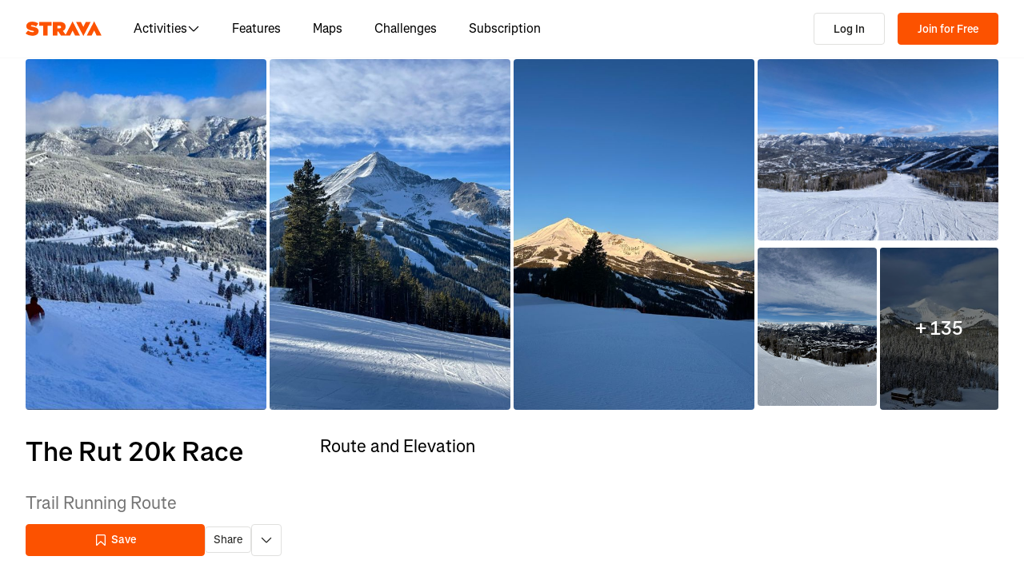

--- FILE ---
content_type: text/html; charset=utf-8
request_url: https://www.strava.com/routes/3247927295943897744
body_size: 175537
content:
<!DOCTYPE html><html lang="en-US" dir="ltr"><head><meta charSet="utf-8" data-next-head=""/><meta name="viewport" content="width=device-width" data-next-head=""/><title data-next-head="">The Rut 20k Race | 13.2 mi Trail Running Route on Strava</title><link rel="canonical" href="https://www.strava.com/routes/3247927295943897744" data-next-head=""/><link rel="alternate" href="https://www.strava.com/routes/3247927295943897744" hrefLang="x-default" data-next-head=""/><link rel="alternate" href="https://www.strava.com/routes/3247927295943897744" hrefLang="en" data-next-head=""/><link rel="alternate" href="https://www.strava.com/routes/3247927295943897744?hl=en-GB" hrefLang="en-GB" data-next-head=""/><link rel="alternate" href="https://www.strava.com/routes/3247927295943897744?hl=de-DE" hrefLang="de" data-next-head=""/><link rel="alternate" href="https://www.strava.com/routes/3247927295943897744?hl=es-ES" hrefLang="es" data-next-head=""/><link rel="alternate" href="https://www.strava.com/routes/3247927295943897744?hl=es-ES" hrefLang="es-ES" data-next-head=""/><link rel="alternate" href="https://www.strava.com/routes/3247927295943897744?hl=es-419" hrefLang="es-419" data-next-head=""/><link rel="alternate" href="https://www.strava.com/routes/3247927295943897744?hl=fr-FR" hrefLang="fr" data-next-head=""/><link rel="alternate" href="https://www.strava.com/routes/3247927295943897744?hl=id-ID" hrefLang="id" data-next-head=""/><link rel="alternate" href="https://www.strava.com/routes/3247927295943897744?hl=it-IT" hrefLang="it" data-next-head=""/><link rel="alternate" href="https://www.strava.com/routes/3247927295943897744?hl=ja-JP" hrefLang="ja" data-next-head=""/><link rel="alternate" href="https://www.strava.com/routes/3247927295943897744?hl=nl-NL" hrefLang="nl" data-next-head=""/><link rel="alternate" href="https://www.strava.com/routes/3247927295943897744?hl=pt-PT" hrefLang="pt" data-next-head=""/><link rel="alternate" href="https://www.strava.com/routes/3247927295943897744?hl=pt-PT" hrefLang="pt-PT" data-next-head=""/><link rel="alternate" href="https://www.strava.com/routes/3247927295943897744?hl=pt-BR" hrefLang="pt-BR" data-next-head=""/><link rel="alternate" href="https://www.strava.com/routes/3247927295943897744?hl=ru-RU" hrefLang="ru" data-next-head=""/><link rel="alternate" href="https://www.strava.com/routes/3247927295943897744?hl=zh-CN" hrefLang="zh" data-next-head=""/><link rel="alternate" href="https://www.strava.com/routes/3247927295943897744?hl=zh-CN" hrefLang="zh-CN" data-next-head=""/><link rel="alternate" href="https://www.strava.com/routes/3247927295943897744?hl=zh-TW" hrefLang="zh-TW" data-next-head=""/><meta name="title" content="The Rut 20k Race | 13.2 mi Trail Running Route on Strava" data-next-head=""/><meta name="description" content="The Rut 20k Race is a 13.2 mi Trail Running Route. Discover this route and more at Strava. Visit today!" data-next-head=""/><meta name="application-name" content="Strava" data-next-head=""/><meta property="og:site_name" content="Strava" data-next-head=""/><meta property="og:url" content="https://www.strava.com/routes/3247927295943897744" data-next-head=""/><meta property="og:title" content="The Rut 20k Race | 13.2 mi Trail Running Route on Strava" data-next-head=""/><meta property="og:description" content="The Rut 20k Race is a 13.2 mi Trail Running Route. Discover this route and more at Strava. Visit today!" data-next-head=""/><meta property="og:type" content="website" data-next-head=""/><meta property="og:image" content="https://d3o5xota0a1fcr.cloudfront.net/v6/maps/SFV7C3GRA6BMQPZT35CSJWNKBJVOWAA4BY5LV7ERMBRDP6IZ6ZFGWIV3Y5YS4JYVS2UPD5TIHYY2DR2IMXQNYOG5B4J2YH6QLURZXV5YLKIVSPCKKIEVZV6Q43LRKMZMJLPWZKOMPXLIIJIDBI6K2HH6QNUYDN3RFZT2QMGQMWEP2SNVIRDP4VG46POJYY5ID4======" data-next-head=""/><meta property="og:image:width" content="200" data-next-head=""/><meta property="og:image:height" content="200" data-next-head=""/><meta property="og:image:type" content="image/png" data-next-head=""/><meta name="twitter:title" content="The Rut 20k Race | 13.2 mi Trail Running Route on Strava" data-next-head=""/><meta name="twitter:description" content="The Rut 20k Race is a 13.2 mi Trail Running Route. Discover this route and more at Strava. Visit today!" data-next-head=""/><meta name="twitter:card" content="summary" data-next-head=""/><meta name="twitter:site" content="@Strava" data-next-head=""/><meta property="twitter:image" content="https://d3o5xota0a1fcr.cloudfront.net/v6/maps/SFV7C3GRA6BMQPZT35CSJWNKBJVOWAA4BY5LV7ERMBRDP6IZ6ZFGWIV3Y5YS4JYVS2UPD5TIHYY2DR2IMXQNYOG5B4J2YH6QLURZXV5YLKIVSPCKKIEVZV6Q43LRKMZMJLPWZKOMPXLIIJIDBI6K2HH6QNUYDN3RFZT2QMGQMWEP2SNVIRDP4VG46POJYY5ID4======" data-next-head=""/><meta name="mobile-web-app-capable" content="yes" data-next-head=""/><meta name="apple-itunes-app" content="app-id=426826309" data-next-head=""/><link rel="preload" href="https://consent.cookiebot.com/uc.js" as="script"/><meta name="csrf" content="IerUGRQGUl4JbAxYTv1XEgYm9StF-SU-2SXpsQoECKJcmS3SyssdCd5eh78ejsZ9eglxqt4uB1vdJbocTEIgoA"/><meta name="sha" content="e905d093c9f663a860da996349a6d8caa99b4694"/><link href="https://d3nn82uaxijpm6.cloudfront.net/apple-touch-icon-180x180.png?v=dLlWydWlG8" rel="apple-touch-icon" sizes="180x180"/><link href="https://d3nn82uaxijpm6.cloudfront.net/apple-touch-icon-152x152.png?v=dLlWydWlG8" rel="apple-touch-icon" sizes="152x152"/><link href="https://d3nn82uaxijpm6.cloudfront.net/apple-touch-icon-144x144.png?v=dLlWydWlG8" rel="apple-touch-icon" sizes="144x144"/><link href="https://d3nn82uaxijpm6.cloudfront.net/apple-touch-icon-120x120.png?v=dLlWydWlG8" rel="apple-touch-icon" sizes="120x120"/><link href="https://d3nn82uaxijpm6.cloudfront.net/apple-touch-icon-114x114.png?v=dLlWydWlG8" rel="apple-touch-icon" sizes="114x114"/><link href="https://d3nn82uaxijpm6.cloudfront.net/apple-touch-icon-76x76.png?v=dLlWydWlG8" rel="apple-touch-icon" sizes="76x76"/><link href="https://d3nn82uaxijpm6.cloudfront.net/apple-touch-icon-72x72.png?v=dLlWydWlG8" rel="apple-touch-icon" sizes="72x72"/><link href="https://d3nn82uaxijpm6.cloudfront.net/apple-touch-icon-60x60.png?v=dLlWydWlG8" rel="apple-touch-icon" sizes="60x60"/><link href="https://d3nn82uaxijpm6.cloudfront.net/apple-touch-icon-57x57.png?v=dLlWydWlG8" rel="apple-touch-icon" sizes="57x57"/><link href="https://d3nn82uaxijpm6.cloudfront.net/favicon-32x32.png?v=dLlWydWlG8" rel="icon" sizes="32x32" type="image/png"/><link href="https://d3nn82uaxijpm6.cloudfront.net/icon-strava-chrome-192.png?v=dLlWydWlG8" rel="icon" sizes="192x192" type="image/png"/><link href="https://d3nn82uaxijpm6.cloudfront.net/favicon-96x96.png?v=dLlWydWlG8" rel="icon" sizes="96x96" type="image/png"/><link href="https://d3nn82uaxijpm6.cloudfront.net/favicon-16x16.png?v=dLlWydWlG8" rel="icon" sizes="16x16" type="image/png"/><meta content="#fc5200" name="msapplication-TileColor"/><meta content="https://d3nn82uaxijpm6.cloudfront.net/mstile-144x144.png?v=dLlWydWlG8" name="msapplication-TileImage"/><meta content="#FAFAFA" name="theme-color"/><meta content="Strava" name="apple-mobile-web-app-title"/><meta content="Strava" name="application-name"/><meta content="yes" name="mobile-web-app-capable"/><meta content="black" name="apple-mobile-web-app-status-bar-style"/><script id="sentry-options" type="application/json">{"environment":"prod"}</script><script id="gtm-consent-default" data-cookieconsent="ignore" data-nscript="beforeInteractive">
          window.googleTagManagerDataLayer = window.googleTagManagerDataLayer || [];
          function gtag() {
            googleTagManagerDataLayer.push(arguments);
          }
          gtag("consent", "default", {
            ad_personalization: "denied",
            ad_storage: "denied",
            ad_user_data: "denied",
            analytics_storage: "denied",
            functionality_storage: "denied",
            personalization_storage: "denied",
            security_storage: "granted",
            wait_for_update: 500,
          });
          gtag("set", "ads_data_redaction", true);
          gtag("set", "url_passthrough", false);
        </script><link rel="preload" href="https://web-assets.strava.com/assets/core/_next/static/css/07f993089dce21da.css" as="style"/><link rel="stylesheet" href="https://web-assets.strava.com/assets/core/_next/static/css/07f993089dce21da.css" data-n-g=""/><link rel="preload" href="https://web-assets.strava.com/assets/core/_next/static/css/6f23359fd04f411a.css" as="style"/><link rel="stylesheet" href="https://web-assets.strava.com/assets/core/_next/static/css/6f23359fd04f411a.css" data-n-p=""/><link rel="preload" href="https://web-assets.strava.com/assets/core/_next/static/css/e982c01398ea42f5.css" as="style"/><link rel="stylesheet" href="https://web-assets.strava.com/assets/core/_next/static/css/e982c01398ea42f5.css" data-n-p=""/><link rel="preload" href="https://web-assets.strava.com/assets/core/_next/static/css/551a16903bbd1b17.css" as="style"/><link rel="stylesheet" href="https://web-assets.strava.com/assets/core/_next/static/css/551a16903bbd1b17.css" data-n-p=""/><link rel="preload" href="https://web-assets.strava.com/assets/core/_next/static/css/ffd8250d26e16320.css" as="style"/><link rel="stylesheet" href="https://web-assets.strava.com/assets/core/_next/static/css/ffd8250d26e16320.css"/><link rel="preload" href="https://web-assets.strava.com/assets/core/_next/static/css/6dcd30cd7ec5fc09.css" as="style"/><link rel="stylesheet" href="https://web-assets.strava.com/assets/core/_next/static/css/6dcd30cd7ec5fc09.css"/><link rel="preload" href="https://web-assets.strava.com/assets/core/_next/static/css/0acdefde68e01199.css" as="style"/><link rel="stylesheet" href="https://web-assets.strava.com/assets/core/_next/static/css/0acdefde68e01199.css"/><link rel="preload" href="https://web-assets.strava.com/assets/core/_next/static/css/4fcda984cab08766.css" as="style"/><link rel="stylesheet" href="https://web-assets.strava.com/assets/core/_next/static/css/4fcda984cab08766.css"/><link rel="preload" href="https://web-assets.strava.com/assets/core/_next/static/css/7347b190f97b9404.css" as="style"/><link rel="stylesheet" href="https://web-assets.strava.com/assets/core/_next/static/css/7347b190f97b9404.css"/><noscript data-n-css=""></noscript><script defer="" nomodule="" src="https://web-assets.strava.com/assets/core/_next/static/chunks/polyfills-42372ed130431b0a.js"></script><script defer="" src="https://web-assets.strava.com/assets/core/_next/static/chunks/06873998-49a9c9e0e6083069.js"></script><script defer="" src="https://web-assets.strava.com/assets/core/_next/static/chunks/89adb2d6-a160e49b995e9458.js"></script><script defer="" src="https://web-assets.strava.com/assets/core/_next/static/chunks/e9b7b44f-4ad828c59412d53a.js"></script><script defer="" src="https://web-assets.strava.com/assets/core/_next/static/chunks/78797a95-c73510e55610e868.js"></script><script defer="" src="https://web-assets.strava.com/assets/core/_next/static/chunks/2011-408b6e9c159852a9.js"></script><script defer="" src="https://web-assets.strava.com/assets/core/_next/static/chunks/3367-e3269f0525a711ee.js"></script><script defer="" src="https://web-assets.strava.com/assets/core/_next/static/chunks/3501-dd01794ed5b10e35.js"></script><script defer="" src="https://web-assets.strava.com/assets/core/_next/static/chunks/4780-a0a24a1e0193120a.js"></script><script defer="" src="https://web-assets.strava.com/assets/core/_next/static/chunks/6266-f62ad7abe8a9041a.js"></script><script defer="" src="https://web-assets.strava.com/assets/core/_next/static/chunks/8486-233e1fde5a244c42.js"></script><script defer="" src="https://web-assets.strava.com/assets/core/_next/static/chunks/6462-2f85724286a04ed4.js"></script><script defer="" src="https://web-assets.strava.com/assets/core/_next/static/chunks/5219-5994d0d1326928a0.js"></script><script defer="" src="https://web-assets.strava.com/assets/core/_next/static/chunks/5791.efe101005349e3fb.js"></script><script defer="" src="https://web-assets.strava.com/assets/core/_next/static/chunks/6304-44bf54b66fd41e7f.js"></script><script defer="" src="https://web-assets.strava.com/assets/core/_next/static/chunks/7225-8ea8a86afed94728.js"></script><script defer="" src="https://web-assets.strava.com/assets/core/_next/static/chunks/1864-089a64e7e0ebeeaf.js"></script><script defer="" src="https://web-assets.strava.com/assets/core/_next/static/chunks/5765-0489d896e5fc8c77.js"></script><script defer="" src="https://web-assets.strava.com/assets/core/_next/static/chunks/6330-37d888f650e7b0b4.js"></script><script defer="" src="https://web-assets.strava.com/assets/core/_next/static/chunks/6779-98a7630aa128bbd5.js"></script><script defer="" src="https://web-assets.strava.com/assets/core/_next/static/chunks/770.44468717a1aabb6e.js"></script><script defer="" src="https://web-assets.strava.com/assets/core/_next/static/chunks/1921.614d5bc884838abd.js"></script><script src="https://web-assets.strava.com/assets/core/_next/static/chunks/webpack-f4cbe999048df6c2.js" defer=""></script><script src="https://web-assets.strava.com/assets/core/_next/static/chunks/framework-97862ef36bc4065f.js" defer=""></script><script src="https://web-assets.strava.com/assets/core/_next/static/chunks/main-e725330695d116a1.js" defer=""></script><script src="https://web-assets.strava.com/assets/core/_next/static/chunks/pages/_app-446b0e77dffc04a0.js" defer=""></script><script src="https://web-assets.strava.com/assets/core/_next/static/chunks/9755-e09b2c505add2985.js" defer=""></script><script src="https://web-assets.strava.com/assets/core/_next/static/chunks/6729-cd0bc27af0e067c8.js" defer=""></script><script src="https://web-assets.strava.com/assets/core/_next/static/chunks/833-98bc6fa70e4137f5.js" defer=""></script><script src="https://web-assets.strava.com/assets/core/_next/static/chunks/3-b90a9f3d5a16f624.js" defer=""></script><script src="https://web-assets.strava.com/assets/core/_next/static/chunks/999-3b434bdd4428a3ff.js" defer=""></script><script src="https://web-assets.strava.com/assets/core/_next/static/chunks/9607-91d5764b1cbc734b.js" defer=""></script><script src="https://web-assets.strava.com/assets/core/_next/static/chunks/pages/routes/%5B...slugs%5D-69b5de1178e33727.js" defer=""></script><script src="https://web-assets.strava.com/assets/core/_next/static/e905d093c9f663a860da996349a6d8caa99b4694/_buildManifest.js" defer=""></script><script src="https://web-assets.strava.com/assets/core/_next/static/e905d093c9f663a860da996349a6d8caa99b4694/_ssgManifest.js" defer=""></script></head><body><div id="__next"><noscript id="gtm-noscript" data-testid="gtm-noscript"><iframe src="https://www.googletagmanager.com/ns.html?id=GTM-TP845S" height="0" width="0" title="gtm" style="display:none;visibility:hidden"></iframe></noscript><div class="LoggedOutPageContainer_body__M0fCN LoggedOutPageContainer_light__HQlDT" data-cy="fdp-container"><div class="Header_container__qR60m"><nav class="Header_menu__8eZQz"><div class="Header_items__xlCyf"><div class="DesktopNav_container___bMeh"><div class="DesktopNav_logoAndLinks__lrTIg"><button class="Button_btn__EdK33 Button_icon__HDGEw" type="button" aria-label="Strava"><svg role="img" viewBox="0 0 485 95" aria-labelledby="lopc-desktop-nav-strava-logo" class="" xmlns="http://www.w3.org/2000/svg" style="display:block;width:95px;height:20px"><title id="lopc-desktop-nav-strava-logo"></title><path fill-rule="evenodd" clip-rule="evenodd" d="M258.505 90.4524L258.502 90.4484H284.108L299.838 58.8214L315.567 90.4484H346.682L299.835 -0.000610352L255.366 85.8686L238.292 60.9384C248.834 55.8544 255.405 47.0494 255.405 34.4014V34.1524C255.405 25.2254 252.678 18.7764 247.469 13.5674C241.392 7.49139 231.596 3.64739 216.22 3.64739H173.809V90.4524H202.827V65.6504H209.027L225.396 90.4524H258.505ZM437.447 -0.000610352L390.606 90.4484H421.721L437.45 58.8214L453.18 90.4484H484.294L437.447 -0.000610352ZM368.669 94.0074L415.51 3.55839H384.396L368.666 35.1854L352.936 3.55839H321.822L368.669 94.0074ZM215.352 44.9414C222.295 44.9414 226.512 41.8414 226.512 36.5094V36.2604C226.512 30.6804 222.171 27.9524 215.476 27.9524H202.827V44.9414H215.352ZM111.753 28.2004H86.2089V3.64739H166.316V28.2004H140.772V90.4524H111.753V28.2004ZM15.5019 58.9544L-9.15527e-05 77.4314C11.0369 87.1054 26.9099 92.0644 44.5179 92.0644C67.8319 92.0644 82.8369 80.9034 82.8369 62.6734V62.4264C82.8369 44.9414 67.9559 38.4924 45.7589 34.4014C36.5819 32.6634 34.2259 31.1774 34.2259 28.8204V28.5724C34.2259 26.4644 36.2109 24.9764 40.5499 24.9764C48.6099 24.9764 58.4079 27.5804 66.5909 33.5324L80.7289 13.9404C70.6839 6.00339 58.2839 2.03439 41.5429 2.03439C17.6079 2.03439 4.71191 14.8084 4.71191 31.3004V31.5494C4.71191 49.9014 21.8259 55.4834 41.2939 59.4494C50.5949 61.3104 53.3219 62.6734 53.3219 65.1544V65.4034C53.3219 67.7584 51.0909 69.1214 45.8819 69.1214C35.7139 69.1214 24.9259 66.1474 15.5019 58.9544Z" fill="#fc5200"></path></svg></button><ul class="DesktopNav_navLinks__d4pz7"><li><button class="Button_btn__EdK33 Button_default__JSqPI" data-cy="nav-item-with-subnav">Activities<!-- --> <svg fill="currentColor" viewBox="0 0 16 16" xmlns="http://www.w3.org/2000/svg" width="16" height="16"><path d="M14.384 5.5L8.796 11.09c-.44.44-1.152.44-1.591 0L1.616 5.5l.884-.884 5.5 5.5 5.5-5.5z" fill=""></path></svg></button><div class="DesktopNav_subNavClosed__tf0IO"><div class="SubNav_subNav__XzRKw" data-cy="sub-nav"><div class="SubNav_nav__MoyQ_"><h2 class="SubNav_heading__2AAuy">Top Sports</h2><ul class="SubNav_navItems__eu0ZZ"><li><a href="/sports/running"><svg fill="currentColor" viewBox="0 0 24 24" xmlns="http://www.w3.org/2000/svg" width="24" height="24"><path d="M8.688 0C8.025 0 7.38.215 6.85.613l-3.32 2.49-2.845.948A1 1 0 000 5c0 1.579.197 2.772.567 3.734.376.978.907 1.654 1.476 2.223.305.305.6.567.886.82.785.697 1.5 1.33 2.159 2.634 1.032 2.57 2.37 4.748 4.446 6.27C11.629 22.218 14.356 23 18 23c2.128 0 3.587-.553 4.549-1.411a4.378 4.378 0 001.408-2.628c.152-.987-.389-1.787-.967-2.25l-3.892-3.114a1 1 0 01-.329-.477l-3.094-9.726A2 2 0 0013.769 2h-1.436a2 2 0 00-1.2.4l-.57.428-.516-1.803A1.413 1.413 0 008.688 0zM8.05 2.213c.069-.051.143-.094.221-.127l1.168 4.086L12.333 4h1.436l.954 3H12v2h3.36l.318 1H13v2h3.314l.55 1.726a3 3 0 00.984 1.433l3.106 2.485c-.77.19-1.778.356-2.954.356-1.97 0-3.178-.431-4.046-1.087-.895-.677-1.546-1.675-2.251-3.056-.224-.437-.45-.907-.688-1.403C9.875 10.08 8.444 7.1 5.531 4.102zM3.743 5.14c2.902 2.858 4.254 5.664 5.441 8.126.25.517.49 1.018.738 1.502.732 1.432 1.55 2.777 2.827 3.74C14.053 19.495 15.72 20 18 20c1.492 0 2.754-.23 3.684-.479a2.285 2.285 0 01-.467.575c-.5.446-1.435.904-3.217.904-3.356 0-5.629-.718-7.284-1.931-1.663-1.22-2.823-3.028-3.788-5.44a1.012 1.012 0 00-.034-.076c-.853-1.708-1.947-2.673-2.79-3.417a14.61 14.61 0 01-.647-.593c-.431-.431-.775-.88-1.024-1.527-.21-.545-.367-1.271-.417-2.3z" fill=""></path></svg> <!-- -->Running</a></li><li><a href="/sports/cycling"><svg fill="currentColor" viewBox="0 0 24 24" xmlns="http://www.w3.org/2000/svg" width="24" height="24"><path d="M4 4v2h1.705l1.428 2.498-.836 1.672A5 5 0 109.9 16H11a1 1 0 00.868-.504l3.607-6.313.639 1.733a5 5 0 101.835-.806L16.434 6H19.5a.5.5 0 010 1H19v2h.5a2.5 2.5 0 000-5H15a1 1 0 00-.938 1.346L14.672 7H8.58L8.01 6H9V4zm4.325 6.585L10.277 14H6.618zM11.5 12.11L9.723 9h3.554zM5 12c.125 0 .25.008.37.023l-1.264 2.53A1 1 0 005 16h2.83A3.001 3.001 0 115 12zm11.848.91l1.06 2.874 1.876-.691-1.132-3.073a3 3 0 11-1.804.89z" fill=""></path></svg> <!-- -->Cycling</a></li><li><a href="/sports/walking"><svg fill="currentColor" viewBox="0 0 24 24" xmlns="http://www.w3.org/2000/svg" width="24" height="24"><path d="M9.7 4a5 5 0 012.94.956l4.368 3.177 4.595 2.12A4.127 4.127 0 0124 14.002v.018c0 .314.002 1.416-.898 2.398-.922 1.005-2.567 1.656-5.333 1.584H2.414a2.414 2.414 0 01-1.707-4.122l.086-.086a.707.707 0 00.207-.5V6.547C1 5.693 1.693 5 2.547 5c.555 0 1.088.22 1.48.613L5.414 7h1.699L6.55 5.316A1 1 0 017.5 4zM2.393 15c-.058.072-.12.141-.187.207l-.086.086a.414.414 0 00.293.707H17.81c2.489.068 3.449-.531 3.819-.935.372-.406.372-.847.372-1.062v-.002c0-.35-.086-.687-.242-.985-.4.059-.638.278-1.05.691l-.027.026C20.17 14.243 19.415 15 18 15zm17.555-3.307l-3.092-1.426-1.08 1.62-1.664-1.11 1.022-1.533-.738-.537-1.12 1.68-1.664-1.11 1.165-1.747-1.314-.956A3 3 0 009.699 6h-.812l1 3H4.587L3 7.414V13h15c.56 0 .803-.218 1.293-.707l.026-.026c.175-.176.38-.38.63-.573z" fill=""></path></svg> <!-- -->Walking</a></li><li><a href="/sports/hiking"><svg fill="currentColor" viewBox="0 0 24 24" xmlns="http://www.w3.org/2000/svg" width="24" height="24"><path d="M7.707 2.879A3 3 0 019.828 2H11a1 1 0 01.962.725l.797 2.793a7 7 0 004.72 4.782l3.67 1.1A4 4 0 0124 15.233v.399c0 .316-.035.7-.192 1.09a6.493 6.493 0 01-1.95 2.597C20.688 20.26 18.966 21 16.5 21H14a.996.996 0 01-.242-.03l-3.451-.862-.6.6A1 1 0 019 21H4a4 4 0 01-4-4v-.172a3 3 0 01.879-2.12l.161-.163.785-7.844A3 3 0 014.81 4h1.776zM9.828 4a1 1 0 00-.707.293L7.414 6H4.81a1 1 0 00-.995.9l-.71 7.1c2.274.008 3.414.267 4.338.541l.316.095C8.443 14.846 8.95 15 10 15h7.5c.396 0 .609-.108.773-.243.208-.17.38-.413.645-.812l.027-.04c.168-.253.383-.576.664-.878l-2.705-.812a9.005 9.005 0 01-.404-.131l-2.2 2.21-1.417-1.412 1.721-1.729a8.986 8.986 0 01-.817-.596l-1.613 1.619-1.417-1.411 1.633-1.64a9.006 9.006 0 01-.632-.923l-1.78 1.787-1.417-1.412 2.327-2.336a9.187 9.187 0 01-.052-.174L10.246 4zM2.293 16.121a1 1 0 00-.293.707V17a2 2 0 002 2h4.586l1.107-1.107L14.123 19H16.5c2.036 0 3.308-.6 4.104-1.24a4.497 4.497 0 001.349-1.786.938.938 0 00.047-.343v-.399c0-.438-.143-.851-.39-1.187a.98.98 0 00-.383.198c-.208.17-.38.413-.645.812l-.027.04c-.232.35-.554.833-1.016 1.21-.523.428-1.185.695-2.039.695H10c-1.355 0-2.107-.23-2.831-.452l-.294-.09C6.125 16.238 5.155 16 3 16h-.586z" fill=""></path></svg> <!-- -->Hiking</a></li></ul></div><ul class="SubNav_featuredItems__Wyesq"><li><a href="/sports/running" data-testid="featured-item-0"><picture data-cy="featured-image-0"><source media="(min-width: 992px)" srcSet="https://web-assets.strava.com/assets/core/_next/static/media/ALP-subnav-featured-item-running@1x.c53d648b.webp 1x, https://web-assets.strava.com/assets/core/_next/static/media/ALP-subnav-featured-item-running@2x.041f77a0.webp 2x" type="image/webp"/><source media="(min-width: 992px)" srcSet="https://web-assets.strava.com/assets/core/_next/static/media/ALP-subnav-featured-item-running@1x.aa0820c0.jpg 1x, https://web-assets.strava.com/assets/core/_next/static/media/ALP-subnav-featured-item-running@2x.4394f29a.jpg 2x" type="image/jpg"/><source media="(min-width: 0px)" srcSet="https://web-assets.strava.com/assets/core/_next/static/media/ALP-subnav-featured-item-running@1x.c53d648b.webp 1x, https://web-assets.strava.com/assets/core/_next/static/media/ALP-subnav-featured-item-running@2x.041f77a0.webp 2x" type="image/webp"/><source media="(min-width: 0px)" srcSet="https://web-assets.strava.com/assets/core/_next/static/media/ALP-subnav-featured-item-running@1x.aa0820c0.jpg 1x, https://web-assets.strava.com/assets/core/_next/static/media/ALP-subnav-featured-item-running@2x.4394f29a.jpg 2x" type="image/jpg"/><img loading="lazy" alt="Happy woman covering her eyes from the sun, after a run." role="img" src="https://web-assets.strava.com/assets/core/_next/static/media/ALP-subnav-featured-item-running@1x.aa0820c0.jpg" width="" height="" data-testid="featured-image-0"/></picture>Running</a></li><li><a href="/sports/cycling" data-testid="featured-item-1"><picture data-cy="featured-image-1"><source media="(min-width: 992px)" srcSet="https://web-assets.strava.com/assets/core/_next/static/media/ALP-subnav-featured-item-cycling@1x.1fee9e0b.webp 1x, https://web-assets.strava.com/assets/core/_next/static/media/ALP-subnav-featured-item-cycling@2x.77a5a50f.webp 2x" type="image/webp"/><source media="(min-width: 992px)" srcSet="https://web-assets.strava.com/assets/core/_next/static/media/ALP-subnav-featured-item-cycling@1x.351f99d6.jpg 1x, https://web-assets.strava.com/assets/core/_next/static/media/ALP-subnav-featured-item-cycling@2x.fa530db1.jpg 2x" type="image/jpg"/><source media="(min-width: 0px)" srcSet="https://web-assets.strava.com/assets/core/_next/static/media/ALP-subnav-featured-item-cycling@1x.1fee9e0b.webp 1x, https://web-assets.strava.com/assets/core/_next/static/media/ALP-subnav-featured-item-cycling@2x.77a5a50f.webp 2x" type="image/webp"/><source media="(min-width: 0px)" srcSet="https://web-assets.strava.com/assets/core/_next/static/media/ALP-subnav-featured-item-cycling@1x.351f99d6.jpg 1x, https://web-assets.strava.com/assets/core/_next/static/media/ALP-subnav-featured-item-cycling@2x.fa530db1.jpg 2x" type="image/jpg"/><img loading="lazy" alt="Happy woman cycling outside." role="img" src="https://web-assets.strava.com/assets/core/_next/static/media/ALP-subnav-featured-item-cycling@1x.351f99d6.jpg" width="" height="" data-testid="featured-image-1"/></picture>Cycling</a></li></ul></div></div></li><li><a href="/features">Features</a></li><li><a href="/maps">Maps</a></li><li><a href="/challenges">Challenges</a></li><li><a href="/subscribe?origin=website_header">Subscription</a></li></ul></div><div><button class="Button_btn__EdK33 Button_default__JSqPI DesktopNav_loginBtn__XyzyG" type="button" data-cy="login_btn">Log In</button><button class="Button_btn__EdK33 Button_primary___8ywh DesktopNav_signupBtn__RzLWc" type="button" data-cy="signup_btn">Join for Free</button></div></div><div class="MobileNav_container__ki3E9"><div class="MobileNav_left__d_Zv4"><button class="Button_btn__EdK33 Button_icon__HDGEw MobileNav_menuBtn__M2Slx" type="button" aria-label="Close" data-cy="mobile-nav-drawer-menu-btn"><div class="MenuIcon_menuIcon__wOL_u"><span class="MenuIcon_bar__6rhzY"></span><span class="MenuIcon_bar__6rhzY"></span><span class="MenuIcon_bar__6rhzY"></span></div></button><div class="MobileNav_logo__4v5pO"><button class="Button_btn__EdK33 Button_icon__HDGEw" type="button" aria-label="Strava"><svg role="img" viewBox="0 0 485 95" aria-labelledby="lopc-mobile-nav-strava-logo" class="" xmlns="http://www.w3.org/2000/svg" style="display:block;width:95px;height:20px" data-cy="strava-logo"><title id="lopc-mobile-nav-strava-logo"></title><path fill-rule="evenodd" clip-rule="evenodd" d="M258.505 90.4524L258.502 90.4484H284.108L299.838 58.8214L315.567 90.4484H346.682L299.835 -0.000610352L255.366 85.8686L238.292 60.9384C248.834 55.8544 255.405 47.0494 255.405 34.4014V34.1524C255.405 25.2254 252.678 18.7764 247.469 13.5674C241.392 7.49139 231.596 3.64739 216.22 3.64739H173.809V90.4524H202.827V65.6504H209.027L225.396 90.4524H258.505ZM437.447 -0.000610352L390.606 90.4484H421.721L437.45 58.8214L453.18 90.4484H484.294L437.447 -0.000610352ZM368.669 94.0074L415.51 3.55839H384.396L368.666 35.1854L352.936 3.55839H321.822L368.669 94.0074ZM215.352 44.9414C222.295 44.9414 226.512 41.8414 226.512 36.5094V36.2604C226.512 30.6804 222.171 27.9524 215.476 27.9524H202.827V44.9414H215.352ZM111.753 28.2004H86.2089V3.64739H166.316V28.2004H140.772V90.4524H111.753V28.2004ZM15.5019 58.9544L-9.15527e-05 77.4314C11.0369 87.1054 26.9099 92.0644 44.5179 92.0644C67.8319 92.0644 82.8369 80.9034 82.8369 62.6734V62.4264C82.8369 44.9414 67.9559 38.4924 45.7589 34.4014C36.5819 32.6634 34.2259 31.1774 34.2259 28.8204V28.5724C34.2259 26.4644 36.2109 24.9764 40.5499 24.9764C48.6099 24.9764 58.4079 27.5804 66.5909 33.5324L80.7289 13.9404C70.6839 6.00339 58.2839 2.03439 41.5429 2.03439C17.6079 2.03439 4.71191 14.8084 4.71191 31.3004V31.5494C4.71191 49.9014 21.8259 55.4834 41.2939 59.4494C50.5949 61.3104 53.3219 62.6734 53.3219 65.1544V65.4034C53.3219 67.7584 51.0909 69.1214 45.8819 69.1214C35.7139 69.1214 24.9259 66.1474 15.5019 58.9544Z" fill="#fc5200"></path></svg></button></div></div><div class="MobileNav_right__xVNWr"><a href="/register/free" class="Button_btn__EdK33 Button_primary___8ywh CallToAction_callToAction__CvDE5 MobileNav_headerCallToAction__eh4jD" data-cy="signup_btn_mobile" disabled="">Sign Up</a></div><div id="EZDrawer_strava_mobile_menu" class="EZDrawer"><input type="checkbox" id="EZDrawer__checkbox_strava_mobile_menu" class="EZDrawer__checkbox"/><nav role="navigation" id="EZDrawer__container_strava_mobile_menu" style="z-index:71;transition-duration:500ms;top:0;left:0;transform:translate3d(-100%, 0, 0);width:75vw;height:100vh;--marginTop:0" class="EZDrawer__container MenuDrawer_menuDrawer__MYqnw"><ul class="MenuDrawer_primaryOptions__wh_1w" data-cy="menu-drawer-items"><li><a data-cy="primary_option_home" href="/">Home</a></li><li><button class="Button_btn__EdK33 Button_default__JSqPI" data-cy="menu-drawer-nav-item-with-subnav">Activities<svg fill="currentColor" viewBox="0 0 16 16" xmlns="http://www.w3.org/2000/svg" width="16" height="16"><path d="M14.384 5.5L8.796 11.09c-.44.44-1.152.44-1.591 0L1.616 5.5l.884-.884 5.5 5.5 5.5-5.5z" fill=""></path></svg></button><div class="MenuDrawer_subNavClosed__NFDFO"><div class="SubNav_subNav__XzRKw" data-cy="sub-nav"><div class="SubNav_nav__MoyQ_"><ul class="SubNav_navItems__eu0ZZ"><li><a href="/sports/running"><svg fill="currentColor" viewBox="0 0 24 24" xmlns="http://www.w3.org/2000/svg" width="24" height="24"><path d="M8.688 0C8.025 0 7.38.215 6.85.613l-3.32 2.49-2.845.948A1 1 0 000 5c0 1.579.197 2.772.567 3.734.376.978.907 1.654 1.476 2.223.305.305.6.567.886.82.785.697 1.5 1.33 2.159 2.634 1.032 2.57 2.37 4.748 4.446 6.27C11.629 22.218 14.356 23 18 23c2.128 0 3.587-.553 4.549-1.411a4.378 4.378 0 001.408-2.628c.152-.987-.389-1.787-.967-2.25l-3.892-3.114a1 1 0 01-.329-.477l-3.094-9.726A2 2 0 0013.769 2h-1.436a2 2 0 00-1.2.4l-.57.428-.516-1.803A1.413 1.413 0 008.688 0zM8.05 2.213c.069-.051.143-.094.221-.127l1.168 4.086L12.333 4h1.436l.954 3H12v2h3.36l.318 1H13v2h3.314l.55 1.726a3 3 0 00.984 1.433l3.106 2.485c-.77.19-1.778.356-2.954.356-1.97 0-3.178-.431-4.046-1.087-.895-.677-1.546-1.675-2.251-3.056-.224-.437-.45-.907-.688-1.403C9.875 10.08 8.444 7.1 5.531 4.102zM3.743 5.14c2.902 2.858 4.254 5.664 5.441 8.126.25.517.49 1.018.738 1.502.732 1.432 1.55 2.777 2.827 3.74C14.053 19.495 15.72 20 18 20c1.492 0 2.754-.23 3.684-.479a2.285 2.285 0 01-.467.575c-.5.446-1.435.904-3.217.904-3.356 0-5.629-.718-7.284-1.931-1.663-1.22-2.823-3.028-3.788-5.44a1.012 1.012 0 00-.034-.076c-.853-1.708-1.947-2.673-2.79-3.417a14.61 14.61 0 01-.647-.593c-.431-.431-.775-.88-1.024-1.527-.21-.545-.367-1.271-.417-2.3z" fill=""></path></svg> <!-- -->Running</a></li><li><a href="/sports/cycling"><svg fill="currentColor" viewBox="0 0 24 24" xmlns="http://www.w3.org/2000/svg" width="24" height="24"><path d="M4 4v2h1.705l1.428 2.498-.836 1.672A5 5 0 109.9 16H11a1 1 0 00.868-.504l3.607-6.313.639 1.733a5 5 0 101.835-.806L16.434 6H19.5a.5.5 0 010 1H19v2h.5a2.5 2.5 0 000-5H15a1 1 0 00-.938 1.346L14.672 7H8.58L8.01 6H9V4zm4.325 6.585L10.277 14H6.618zM11.5 12.11L9.723 9h3.554zM5 12c.125 0 .25.008.37.023l-1.264 2.53A1 1 0 005 16h2.83A3.001 3.001 0 115 12zm11.848.91l1.06 2.874 1.876-.691-1.132-3.073a3 3 0 11-1.804.89z" fill=""></path></svg> <!-- -->Cycling</a></li><li><a href="/sports/walking"><svg fill="currentColor" viewBox="0 0 24 24" xmlns="http://www.w3.org/2000/svg" width="24" height="24"><path d="M9.7 4a5 5 0 012.94.956l4.368 3.177 4.595 2.12A4.127 4.127 0 0124 14.002v.018c0 .314.002 1.416-.898 2.398-.922 1.005-2.567 1.656-5.333 1.584H2.414a2.414 2.414 0 01-1.707-4.122l.086-.086a.707.707 0 00.207-.5V6.547C1 5.693 1.693 5 2.547 5c.555 0 1.088.22 1.48.613L5.414 7h1.699L6.55 5.316A1 1 0 017.5 4zM2.393 15c-.058.072-.12.141-.187.207l-.086.086a.414.414 0 00.293.707H17.81c2.489.068 3.449-.531 3.819-.935.372-.406.372-.847.372-1.062v-.002c0-.35-.086-.687-.242-.985-.4.059-.638.278-1.05.691l-.027.026C20.17 14.243 19.415 15 18 15zm17.555-3.307l-3.092-1.426-1.08 1.62-1.664-1.11 1.022-1.533-.738-.537-1.12 1.68-1.664-1.11 1.165-1.747-1.314-.956A3 3 0 009.699 6h-.812l1 3H4.587L3 7.414V13h15c.56 0 .803-.218 1.293-.707l.026-.026c.175-.176.38-.38.63-.573z" fill=""></path></svg> <!-- -->Walking</a></li><li><a href="/sports/hiking"><svg fill="currentColor" viewBox="0 0 24 24" xmlns="http://www.w3.org/2000/svg" width="24" height="24"><path d="M7.707 2.879A3 3 0 019.828 2H11a1 1 0 01.962.725l.797 2.793a7 7 0 004.72 4.782l3.67 1.1A4 4 0 0124 15.233v.399c0 .316-.035.7-.192 1.09a6.493 6.493 0 01-1.95 2.597C20.688 20.26 18.966 21 16.5 21H14a.996.996 0 01-.242-.03l-3.451-.862-.6.6A1 1 0 019 21H4a4 4 0 01-4-4v-.172a3 3 0 01.879-2.12l.161-.163.785-7.844A3 3 0 014.81 4h1.776zM9.828 4a1 1 0 00-.707.293L7.414 6H4.81a1 1 0 00-.995.9l-.71 7.1c2.274.008 3.414.267 4.338.541l.316.095C8.443 14.846 8.95 15 10 15h7.5c.396 0 .609-.108.773-.243.208-.17.38-.413.645-.812l.027-.04c.168-.253.383-.576.664-.878l-2.705-.812a9.005 9.005 0 01-.404-.131l-2.2 2.21-1.417-1.412 1.721-1.729a8.986 8.986 0 01-.817-.596l-1.613 1.619-1.417-1.411 1.633-1.64a9.006 9.006 0 01-.632-.923l-1.78 1.787-1.417-1.412 2.327-2.336a9.187 9.187 0 01-.052-.174L10.246 4zM2.293 16.121a1 1 0 00-.293.707V17a2 2 0 002 2h4.586l1.107-1.107L14.123 19H16.5c2.036 0 3.308-.6 4.104-1.24a4.497 4.497 0 001.349-1.786.938.938 0 00.047-.343v-.399c0-.438-.143-.851-.39-1.187a.98.98 0 00-.383.198c-.208.17-.38.413-.645.812l-.027.04c-.232.35-.554.833-1.016 1.21-.523.428-1.185.695-2.039.695H10c-1.355 0-2.107-.23-2.831-.452l-.294-.09C6.125 16.238 5.155 16 3 16h-.586z" fill=""></path></svg> <!-- -->Hiking</a></li></ul></div></div></div></li><li><a data-cy="primary_option_features" href="/features">Features</a></li><li><a data-cy="primary_option_maps" href="/maps">Maps</a></li><li><a data-cy="primary_option_challenges" href="/challenges">Challenges</a></li></ul><ul class="MenuDrawer_secondaryOptions__tZaHx"><li><a data-cy="primary_option_subscription" href="/subscribe?origin=website_header">Subscription</a></li><li><a data-cy="primary_option_support" href="https://support.strava.com/">Support</a></li><li><a data-cy="primary_option_sign_up" href="/register/free?cta=sign-up&amp;element=mobile-nav&amp;source=website_show">Sign Up</a></li></ul><ul><li><button class="Button_btn__EdK33 Button_default__JSqPI MenuDrawer_menuDrawerBtn__rKja6" type="button" data-cy="mobile-nav-drawer-login-btn">Log In</button></li><li><a class="Button_btn__EdK33 Button_primary___8ywh CallToAction_callToAction__CvDE5 MenuDrawer_drawerCallToAction__PtBry" data-cy="mobile-nav-drawer-signup-btn" disabled="">Get the App</a></li></ul></nav><label for="EZDrawer__checkbox_strava_mobile_menu" id="EZDrawer__overlay_strava_mobile_menu" class="EZDrawer__overlay " style="background-color:#000;opacity:0.4;z-index:70"></label></div></div></div></nav></div><main class="Detail_container__HgbaX"><div class="PhotoGrid_routePhotos__P6TUh PhotoGrid_routePhotos6__2JFW_"><div role="button" class="PhotoGrid_photoWrapper__K_K15" tabindex="0"><img src="https://dgtzuqphqg23d.cloudfront.net/_oX-JmifdVjGL3LMIqpnRY1deA-_H5Mg_p5rlEMiGhE-768x608.jpg" alt="route-highlight"/></div><div role="button" class="PhotoGrid_photoWrapper__K_K15" tabindex="0"><img src="https://dgtzuqphqg23d.cloudfront.net/x3hS-rtSyBUa-NsOpfcP7D4bB7UMUhCLsk2wTE2sRYQ-576x768.jpg" alt="route-highlight"/></div><div role="button" class="PhotoGrid_photoWrapper__K_K15" tabindex="0"><img src="https://dgtzuqphqg23d.cloudfront.net/MXg0i0YD7-W9mSoZYg0179CVkg5Uy4WflNcrwT4VEjQ-576x768.jpg" alt="route-highlight"/></div><div role="button" class="PhotoGrid_photoWrapper__K_K15" tabindex="0"><img src="https://dgtzuqphqg23d.cloudfront.net/_pcu2UN6yLQVGiwoRS7I1Z49LNBauOG1nxnec0edfa8-768x578.jpg" alt="route-highlight"/></div><div role="button" class="PhotoGrid_photoWrapper__K_K15" tabindex="0"><img src="https://dgtzuqphqg23d.cloudfront.net/Pyrt6H0TtK-RjlTiFpl-Go-MBO6hJ6XyN2x5a3LWdgI-576x768.jpg" alt="route-highlight"/></div><div role="button" class="PhotoGrid_photoWrapper__K_K15" tabindex="0"><img src="https://dgtzuqphqg23d.cloudfront.net/R3U5pDnk03HikL4fOLShhaBU2sJXLkx1kCxfMEKHWhE-768x354.jpg" alt="route-highlight"/><div role="button" class="PhotoGrid_photoWrapper__K_K15 PhotoGrid_moreImagesOverlay__AiiHk"><div>+ 135</div></div></div></div><div class="Detail_detailContainer__vD0VQ"><div class="Detail_routeInformation__b1jzZ"><h1 class="Detail_routeTitle__ADiG2">The Rut 20k Race</h1><h2 class="Detail_routeType__SGFzn">Trail Running Route</h2><div class="RouteActions_actions__8fKyl"><button class="Button_btn__EdK33 Button_primary___8ywh RouteActions_saveButton__nrxsO RouteActions_actionButton__NMoDj" data-cy="save-cta"><svg fill="currentColor" viewBox="0 0 16 16" xmlns="http://www.w3.org/2000/svg" width="16" height="16"><path d="M2 2.625C2 1.728 2.728 1 3.625 1h8.75C13.272 1 14 1.728 14 2.625v11.35a1.024 1.024 0 01-1.742.732L8 10.526l-4.258 4.18A1.024 1.024 0 012 13.977zm1.625-.375a.375.375 0 00-.375.375v10.813L8 8.774l4.75 4.664V2.625a.375.375 0 00-.375-.375z" fill=""></path></svg>Save</button><button class="Button_btn__EdK33 Button_default__JSqPI" data-cy="share-cta">Share</button><div><button class="Button_btn__EdK33 Button_default__JSqPI element_body2__VBNVh Menu_button__PzMGW RouteActionsDropdown_dropdownButton__JoWny RouteActions_actionButton__NMoDj" type="button" tabindex="0" aria-haspopup="menu" aria-expanded="false" id=":Rbdt6lmH2:"><svg fill="currentColor" viewBox="0 0 16 16" xmlns="http://www.w3.org/2000/svg" width="16" height="16" data-has-text="false" class="Menu_buttonIcon__g_5SE"><path d="M14.384 5.5L8.796 11.09c-.44.44-1.152.44-1.591 0L1.616 5.5l.884-.884 5.5 5.5 5.5-5.5z" fill=""></path></svg></button></div></div><div class="Detail_routeDifficulty__b5cfH"><svg fill="currentColor" viewBox="0 0 16 16" xmlns="http://www.w3.org/2000/svg" width="16" height="16" class="Detail_difficultyMarker__tQyzR Detail_difficultyHard__1uSoL"><g fill=""><path d="M15 .625a.625.625 0 00-1.067-.442l-2.75 2.75a.625.625 0 00-.183.442v11c0 .345.28.625.625.625h2.75c.345 0 .625-.28.625-.625zM9.614 5.048a.625.625 0 01.386.577v8.75c0 .345-.28.625-.625.625h-2.75A.625.625 0 016 14.375v-6c0-.166.066-.325.183-.442l2.75-2.75a.625.625 0 01.681-.135zM4.614 10.048a.625.625 0 01.386.577v3.75c0 .345-.28.625-.625.625H.625a.625.625 0 01-.442-1.067l3.75-3.75a.625.625 0 01.681-.135z"></path></g></svg>Hard</div><div class="Detail_routeStats__0BnOw"><div class="Detail_routeStat__aR_oX"><svg fill="currentColor" viewBox="0 0 16 16" xmlns="http://www.w3.org/2000/svg" width="16" height="16"><g fill=""><path d="M10.25 6a2.25 2.25 0 11-4.5 0 2.25 2.25 0 014.5 0zM7 6a1 1 0 102 0 1 1 0 00-2 0z"></path><path d="M8.665 15.186a27.041 27.041 0 002.049-2.785C11.816 10.674 13 8.34 13 6.191c0-1.736-.643-3.051-1.618-3.926C10.419 1.402 9.172 1 8 1s-2.42.402-3.382 1.266C3.643 3.14 3 4.456 3 6.192c0 2.15 1.184 4.483 2.286 6.208a27.04 27.04 0 002.049 2.786c.162.191.33.378.497.565l.168.187.168-.187c.167-.187.335-.374.497-.565zM6.34 11.728c-1.085-1.7-2.089-3.77-2.089-5.536 0-1.404.509-2.373 1.203-2.996C6.161 2.561 7.1 2.25 8 2.25s1.84.311 2.547.946c.694.623 1.203 1.592 1.203 2.996 0 1.765-1.004 3.836-2.09 5.536a25.776 25.776 0 01-1.66 2.3c-.06-.073-.124-.154-.193-.24-.4-.509-.935-1.226-1.468-2.06z"></path></g></svg><span>13.2 mi</span></div><div class="Detail_routeStat__aR_oX"><svg fill="currentColor" viewBox="0 0 16 16" xmlns="http://www.w3.org/2000/svg" width="16" height="16"><path d="M4.493 3.028a1.125 1.125 0 011.99.042l2.054 4.106.97-1.697a1.125 1.125 0 011.97.032l3.124 5.898c.18.34.274.718.274 1.102a1.49 1.49 0 01-1.49 1.49H2.626A1.625 1.625 0 011 12.374v-2.358c0-.445.113-.882.328-1.271zm.979.814L2.422 9.35a1.375 1.375 0 00-.172.666v2.358c0 .207.168.375.375.375h10.76a.24.24 0 00.24-.24c0-.18-.044-.357-.128-.516l-3.018-5.698-2.016 3.528z" fill=""></path></svg><span>4,663 ft</span></div></div><div class="Detail_summary__md9hd"><span>The newest distance for The Rut, added in 2023.<br/><br/>The Rut 20K is a new addition to the Rut Mountain Runs, a three-day celebration of mountain running in Big Sky, Montana.

This challenging course will take you through some of the most scenic and rugged terrain in the Rocky Mountains, as you climb and descend over 4,000 feet of elevation. You will experience a variety of trails, from singletrack to dirt roads. In fact, this new 20k course is designed to follow the best-quality singletrack that Big Sky has to offer.

You will also get a taste of the famous Lone Peak, as you ascend to within spitting distance of the summit and then descend down a large scree slope. Along the way, you will enjoy breathtaking views of the surrounding peaks, valleys, and forests.

The 20k route is a distinct step up in difficulty from the 11k route, but it&#x27;s not quite as difficult as the 28k, since &quot;it does not traverse the exposed and rugged ridgelines of lone peak like the Rut 28K and 50K,&quot; according to [<a target="_blank" rel="nofollow noopener noreferrer" href="http://RunTheRut.com">RunTheRut.com</a>](<a target="_blank" rel="nofollow noopener noreferrer" href="https://runtherut.com/20k-race-details/">https://runtherut.com/20k-race-details/</a>). 

Sources:
Conversation with Bing Chat.
<a target="_blank" rel="nofollow noopener noreferrer" href="https://runtherut.com/20k-race-details/">https://runtherut.com/20k-race-details/</a> 
<a target="_blank" rel="nofollow noopener noreferrer" href="https://outdoor-society.com/pushing-the-limits-running-the-rut-race-in-big-sky-montana/">https://outdoor-society.com/pushing-the-limits-running-the-rut-race-in-big-sky-montana/</a>  Written by FATMAP Official </span></div><div class="Detail_authorWrapper__m4LKV"><h6>Created By</h6><div class="Detail_author__P_1E2"><div class="Detail_body__xzsmz"><div class="Detail_name__aFTvU">Strava<!-- --> <!-- -->Routes</div><div class="Detail_metadata__nlSp6">August 17, 2023<span class="Detail_dotDivider__BJgf1">·</span>Public</div></div><div class="Avatar_avatar__pIUtQ Avatar_athlete___Ysb8 Detail_hover__JOEp4" data-testid="avatar-wrapper"><svg fill="none" viewBox="0 0 64 64" role="img" data-testid="subscriber-shield"><title id=":R1att6lm:" title="Strava Routes"></title><path fill="url(#:R1att6lm:-imageContainer)" stroke="url(#:R1att6lm:-gradient)" stroke-width="2.5" d="M51.428 1.75a3.323 3.323 0 0 1 3.322 3.322V46.08c0 1.222-.67 2.337-1.73 2.916l-.218.11-22.356 10.157a5.914 5.914 0 0 1-4.598.124l-.294-.124L3.198 49.105a3.323 3.323 0 0 1-1.948-3.026V5.072A3.323 3.323 0 0 1 4.572 1.75h46.856Z" transform="translate(4, 1.229)"></path><defs><linearGradient id=":R1att6lm:-gradient" x1="-23.823" x2="36.668" y1="-14.783" y2="76.122" gradientUnits="userSpaceOnUse"><stop stop-color="#ffffff"></stop><stop offset="0.5" stop-color="#fc5200"></stop><stop offset="1" stop-color="#4d0000"></stop></linearGradient><pattern id=":R1att6lm:-imageContainer" width="1" height="1" fill="#fc5200" patternContentUnits="objectBoundingBox"><use xlink:href="#:R1att6lm:-image" transform="matrix(.00429 0 0 .0039 -.049 0) "></use></pattern><image id=":R1att6lm:-image" href="https://dgalywyr863hv.cloudfront.net/pictures/athletes/3370924/12406724/1/large.jpg" width="256" height="256" preserveAspectRatio="none"></image></defs></svg></div></div></div></div><div class="Detail_chartContainer__S6fOC"><h3 class="SectionHeader_header__lbRn_">Route and Elevation</h3><div class="MapAndElevationChart_mapContainer__DR3Oq" data-cy="map-and-elevation-chart"><div class="Map_map__QF1oC"><canvas id="canvas" data-testid="mre-canvas" class="Map_cursorDefault__b5vPS"></canvas><span class="Spinner_spinner__pA5dm Map_spinner__guKzV" data-testid="loading"><span class="Spinner_graphic__FjV8E default" style="width:32px;height:32px"></span></span></div></div><div class="MapAndElevationChart_chartContainer__RNR6X"><div></div></div><div class="Segments_segments__cjio9"><h3 class="SectionHeader_header__lbRn_">Segments</h3><table><thead><tr><th>Name</th><th>Distance</th><th>Elev. Diff.</th><th>Avg. Grade</th></tr></thead><tbody><tr><td><a href="/segments/34870505" class="Segments_segmentName__FplxB">Thimbleberry Climb</a></td><td>0.98 mi</td><td>837 ft</td><td>16.0%</td></tr></tbody></table></div></div></div></main><footer class="Footer_footer__VNb6b"><div class="Footer_container__lJ4ow"><section class="Footer_privacySocial___uySz"><svg role="img" viewBox="0 0 485 95" aria-labelledby="lopc-footer-strava-logo" class="" xmlns="http://www.w3.org/2000/svg" style="display:block;width:auto;height:23px"><title id="lopc-footer-strava-logo">Strava</title><path fill-rule="evenodd" clip-rule="evenodd" d="M258.505 90.4524L258.502 90.4484H284.108L299.838 58.8214L315.567 90.4484H346.682L299.835 -0.000610352L255.366 85.8686L238.292 60.9384C248.834 55.8544 255.405 47.0494 255.405 34.4014V34.1524C255.405 25.2254 252.678 18.7764 247.469 13.5674C241.392 7.49139 231.596 3.64739 216.22 3.64739H173.809V90.4524H202.827V65.6504H209.027L225.396 90.4524H258.505ZM437.447 -0.000610352L390.606 90.4484H421.721L437.45 58.8214L453.18 90.4484H484.294L437.447 -0.000610352ZM368.669 94.0074L415.51 3.55839H384.396L368.666 35.1854L352.936 3.55839H321.822L368.669 94.0074ZM215.352 44.9414C222.295 44.9414 226.512 41.8414 226.512 36.5094V36.2604C226.512 30.6804 222.171 27.9524 215.476 27.9524H202.827V44.9414H215.352ZM111.753 28.2004H86.2089V3.64739H166.316V28.2004H140.772V90.4524H111.753V28.2004ZM15.5019 58.9544L-9.15527e-05 77.4314C11.0369 87.1054 26.9099 92.0644 44.5179 92.0644C67.8319 92.0644 82.8369 80.9034 82.8369 62.6734V62.4264C82.8369 44.9414 67.9559 38.4924 45.7589 34.4014C36.5819 32.6634 34.2259 31.1774 34.2259 28.8204V28.5724C34.2259 26.4644 36.2109 24.9764 40.5499 24.9764C48.6099 24.9764 58.4079 27.5804 66.5909 33.5324L80.7289 13.9404C70.6839 6.00339 58.2839 2.03439 41.5429 2.03439C17.6079 2.03439 4.71191 14.8084 4.71191 31.3004V31.5494C4.71191 49.9014 21.8259 55.4834 41.2939 59.4494C50.5949 61.3104 53.3219 62.6734 53.3219 65.1544V65.4034C53.3219 67.7584 51.0909 69.1214 45.8819 69.1214C35.7139 69.1214 24.9259 66.1474 15.5019 58.9544Z" fill="#fc5200"></path></svg><ul class="Footer_appStoreBadges__cdG2v"><li><a href="https://itunes.apple.com/app/strava-cycling/id426826309?mt=8" data-cy="apple"><picture><source data-testid="badge-webp" srcSet="https://web-assets.strava.com/assets/core/_next/static/media/app-store-en-US@1x.6beed997.webp 1x, https://web-assets.strava.com/assets/core/_next/static/media/app-store-en-US@2x.b73c22b8.webp 2x" type="image/webp"/><source data-testid="badge-png" srcSet="https://web-assets.strava.com/assets/core/_next/static/media/app-store-en-US@1x.7c08acf6.png 1x, https://web-assets.strava.com/assets/core/_next/static/media/app-store-en-US@2x.27289b65.png 2x}" type="image/png"/><img loading="lazy" alt="Download on the App Store" height="35" width="105" src="https://web-assets.strava.com/assets/core/_next/static/media/app-store-en-US@1x.7c08acf6.png"/></picture></a></li><li><a href="https://play.google.com/store/apps/details?id=com.strava" data-cy="google"><picture><source data-testid="badge-webp" srcSet="https://web-assets.strava.com/assets/core/_next/static/media/play-store-en-US@1x.7e705419.webp 1x, https://web-assets.strava.com/assets/core/_next/static/media/play-store-en-US@2x.1b5bb6d4.webp 2x" type="image/webp"/><source data-testid="badge-png" srcSet="https://web-assets.strava.com/assets/core/_next/static/media/play-store-en-US@1x.5171b274.png 1x, https://web-assets.strava.com/assets/core/_next/static/media/play-store-en-US@2x.9565a121.png 2x}" type="image/png"/><img loading="lazy" alt="Get it on Google Play" height="35" width="105" src="https://web-assets.strava.com/assets/core/_next/static/media/play-store-en-US@1x.5171b274.png"/></picture></a></li></ul><div role="navigation" class="Footer_social__5UNtL" aria-label="Social links"><a class="SocialLink_socialLink__Tc6L_" href="https://twitter.com/strava" target="_blank" rel="noopener noreferrer"><img src="https://web-assets.strava.com/assets/core/_next/static/media/social_tw.e4a64366.svg" alt="Twitter" width="21" height="21" loading="lazy"/></a><a class="SocialLink_socialLink__Tc6L_" href="https://www.youtube.com/stravainc" target="_blank" rel="noopener noreferrer"><img src="https://web-assets.strava.com/assets/core/_next/static/media/social_yt.e308b8d1.svg" alt="YouTube" width="21" height="21" loading="lazy"/></a><a class="SocialLink_socialLink__Tc6L_" href="https://www.instagram.com/strava/" target="_blank" rel="noopener noreferrer"><img src="https://web-assets.strava.com/assets/core/_next/static/media/social_ig.de9992df.svg" alt="Instagram" width="21" height="21" loading="lazy"/></a><a class="SocialLink_socialLink__Tc6L_" href="https://www.linkedin.com/company/strava-inc." target="_blank" rel="noopener noreferrer"><img src="https://web-assets.strava.com/assets/core/_next/static/media/social_li.ffec4f76.svg" alt="LinkedIn" width="21" height="21" loading="lazy"/></a><a class="SocialLink_socialLink__Tc6L_" href="https://www.facebook.com/Strava" target="_blank" rel="noopener noreferrer"><img src="https://web-assets.strava.com/assets/core/_next/static/media/social_fb.8f25c6b6.svg" alt="Facebook" width="21" height="21" loading="lazy"/></a></div></section><section class="Footer_links__8xTOR" role="navigation" aria-label="Footer links"><ul><li><ul><li><a href="/features">Features</a></li><li><a href="/whats-new">What’s New</a></li><li><a href="https://stories.strava.com/">Stories</a></li><li><a href="/routes/hiking/usa">Routes</a></li><li><a href="/about">About</a></li></ul></li><li><ul><li><a href="/subscribe?origin=logged_out_footer">Subscription</a></li><li><a href="/family?origin=logged_out_footer">Family Plan</a></li><li><a href="https://business.strava.com/subscription-partnerships?utm_source=subsfooter&amp;utm_medium=referral">Subscription Partnerships</a></li><li><a href="/student?origin=global_footer">Student Discount</a></li><li><a href="/subscribe#discount-plans?origin=global_footer">Teacher, Military &amp; Medical Discount (US Only)</a></li><li><a href="/gift?origin=global_footer">Send a Gift</a></li></ul></li><li><ul><li><a href="https://strava.zendesk.com/home">Support</a></li><li><a href="https://business.strava.com/?utm_source=footer&amp;utm_medium=referral">Business</a></li><li><a href="https://partners.strava.com">Partner Center</a></li><li><a href="/careers">Careers</a></li><li><a href="https://press.strava.com">Press</a></li></ul></li><li><ul><li><a href="/legal/privacy">Privacy</a></li><li><a href="/legal/cookie_policy">Cookie Policy</a></li><li><button class="Button_btn__EdK33 Button_link__8qMwp Footer_cpraComplianceCta__JY9ef" id="cpra-compliance-cta">Do Not Share My Personal Information</button></li><li><a href="/legal/terms">Terms</a></li><li><a href="/login" class="">Log In</a></li><li><a href="/register/free?element=global-footer&amp;source=website_show" class="Footer_highlight__3ACCZ" data-cy="footer_join_us">Join for Free</a></li></ul></li></ul></section></div></footer></div></div><script id="__NEXT_DATA__" type="application/json">{"props":{"initialI18nStore":{"en-US":{"views":{"generic":{"head":{"title":"Strava | Running, Cycling \u0026 Hiking App - Train, Track \u0026 Share","description":"Strava connects millions of runners, cyclists, hikers, walkers and other active people through the sports they love – all on our mobile app and website."}},"settings":{"sidebar":{"profile":"My Profile","account":"My Account","performance":"My Performance","display":"Display Preferences","privacy":"Privacy Controls","consent":"Data Permissions","email":"Email Notifications","gear":"My Gear","apps":"My Apps","partner_integrations":"Partner Integrations","badges":"My Badges","api":"My API Application","sponsors":"Sponsors","bulk_admin":"Bulk Subscription Admin"}},"bulk_admin":{"page_title":"Crew Subscription","welcome":{"header":"[STRAVA] Crew Subscription","title":"Welcome to the crew! \u003cbr\u003eNow build your team roster.","body":"Invite your members to join using the promo codes that will be sent to your email.","cta_primary":"Manage your bulk subscriptions","footnote_html":"Your bulk subscriptions are subject to our \u003ca href='{{termsUrl}}' target='_blank' rel='noopener noreferrer'\u003eTerms and Conditions\u003c/a\u003e."}},"family_plan_invite":{"page_title":"Family Plan","header":"[STRAVA] Subscription","send_invite":{"title_html":"You’re in!\u003cbr\u003eNow build your team roster.","body_html":"Invite up to three more people to join your Family Plan – just make sure they aren’t already subscribed.","cta_primary":"Copy Invite Link","cta_secondary":"View My Account","footnote_html":"Your subscription will auto-renew on {{renewalDate}} unless you cancel at least 24 hours beforehand. To cancel, visit your account settings. See our \u003ca href='{{termsUrl}}' target='_blank' rel='noopener noreferrer'\u003eTerms and Conditions\u003c/a\u003e.","link_copied":"Link copied to clipboard"},"expired":{"title_html":"This invite expired.","body_html":"Contact the account owner, {{firstName}} {{lastName}}, to request a new link.","body_more":"You can also check out other subscription options at the link below.","cta_primary":"See All Plans","cta_secondary":"No, Thanks"},"ineligible":{"wrong_region":{"title_html":"Sorry, you can’t join this plan.","body_html":"You must live in the same country as {{firstName}} to join their Family Plan.","body_more":"Don’t worry! You can still access premium features by starting your own Family Plan. Or check out our other subscription offerings.","cta_primary":"See All Plans","cta_secondary":"No, Thanks"},"all_spots_taken":{"title_html":"Sorry, this plan is full.","body_html":"Looks like all four spots in {{firstName}}’s Family Plan are already taken.","body_more":"Don’t worry – you can still access premium features by starting your own Family Plan. Or check out our other subscription offerings.","cta_primary":"See All Plans","cta_secondary":"No, Thanks"},"already_in_family_plan":{"title_html":"You’re already subscribed to a Family Plan.","body_html":"If you want to switch to a new Family Plan, you need to leave {{firstName}} {{lastName}}’s first. Just know that you can’t access your subscription features or workout history until you switch to the new plan.","body_more":"Manage your plan subscription anytime on your Account Page.","cta_primary":"Go to My Account Page","cta_secondary":"Skip"},"plan_inactive":{"free":{"title_html":"This Family Plan is no longer active.","body_html":"Looks like this plan was canceled or the subscription period ended.","body_more":"Don’t worry – you can still access premium features by starting your own Family Plan. Or check out our other subscription offerings.","cta_primary":"See All Plans","cta_secondary":"Cancel"},"subscriber":{"title_html":"This plan is no longer active.","body_html":"Want to start your own Family Plan? Get the best value on your subscription with up to three more people – family, friends or teammates.","body_more":"Just know that before you start or join a Family Plan, you must cancel your current subscription first.","cta_primary":"Check Out Family Plan","cta_secondary":"Cancel"}}},"eligible":{"free":{"title_html":"You’re invited to {{firstName}}’s Family Plan!","body_html":"More fun. More kudos. More value. Join {{firstName}}’s Family Plan and unlock the best value on a Strava subscription – save up to {{percentSavings}}% on premium features.*","cta_primary":"Accept invite","cta_secondary":"Reject","cta_secondary_v2":"Reject invite","footnote_html":"*Savings reflect Family Plans with all four members.","footnote_2_html":"For more details, see our \u003ca href='{{faqUrl}}' target='_blank' rel='noopener noreferrer'\u003eFamily Plan FAQs\u003c/a\u003e. By accepting this invite, you agree to the \u003ca href='{{termsUrl}}' target='_blank' rel='noopener noreferrer'\u003eTerms and Conditions\u003c/a\u003e.","footnote_3_html":"\u003ca href='{{termsUrl}}' target='_blank' rel='noopener noreferrer'\u003eTerms of Use\u003c/a\u003e | \u003ca href='{{privacyUrl}}' target='_blank' rel='noopener noreferrer'\u003ePrivacy Policy\u003c/a\u003e","modal":{"header":"[STRAVA] Subscription","title":"😎 You’re in.","title_v2":"You’re in.","description":"It’s official, {{firstName}}. You’re getting a year of premium features at the best price with Family Plan.","cta":"Let’s Go","cta_v2":"Let’s go"}},"must_cancel":{"title_html":"Cancel and join {{firstName}}’s Family Plan?","body_html":"Looks like you’re already a subscriber! To join {{firstName}}’s plan, you need to cancel your current subscription and wait until it expires on \u003cb\u003e{{renewalDate}}\u003c/b\u003e.","body_more":"Don’t worry – you’ll keep your subscription features and workout history while you wait, and they’ll carry over to your new plan.","cta_primary":"Cancel Subscription","cta_secondary":"No, Thanks","footnote_html":"For more details regarding eligibility, see our \u003ca href='{{faqUrl}}' target='_blank' rel='noopener noreferrer'\u003eFamily Plan FAQs\u003c/a\u003e."},"must_churn":{"title_html":"You’re almost ready to join {{firstName}}’s Family Plan!","body_html":"Looks like your subscription doesn’t expire until \u003cb\u003e{{renewalDate}}\u003c/b\u003e. Afterward, join {{firstName}}’s Family Plan with the custom invite link on their Account Page.","body_more":"Don’t worry – you’ll keep your subscription features and workout history while you wait, and they’ll carry over to your new plan.","cta_primary":"Got it!","footnote_html":"For more details regarding eligibility, see our \u003ca href='{{faqUrl}}' target='_blank' rel='noopener noreferrer'\u003eFamily Plan FAQs\u003c/a\u003e."},"general":{"title_html":"Sorry, something went wrong.","body_html":"The page you’re looking for doesn’t exist. Visit our \u003ca href='{{faqUrl}}' target='_blank' rel='noopener noreferrer'\u003eFamily Plan FAQ\u003c/a\u003e or reach out to \u003ca href='{{supportUrl}}' target='_blank' rel='noopener noreferrer'\u003eStrava Support\u003c/a\u003e for more."}}},"runna_welcome":{"page_title":"Strava + Runna","header":"[STRAVA] Subscription","title":"You’re in!","body":"Say hello to smarter training, constant improvement and endless exploring.","body_more":"Sync apps to get your Runna Premium.","ctas":{"sync":"Sync now","view_account":"View my account"}},"precheckout":{"page_title":"Strava Subscription","plan_cards":{"title":"Choose the best subscription payment plan for you."},"trial_explanation_banner_v3":{"title":"[STRAVA] Subscription","header":"The best of Strava. Built for your goals.","cta_trial":"Start free trial","see_all_plans":"See all plans","today":{"title":"Today","details":"Unlock subscription features including routes, segment leaderboards, advanced training analysis and more."},"in_days":"{{days}} days before","reminder":"Get a reminder about when your trial will end.","end_title":"In {{days}} days","end":"You’ll be charged the subscription amount. Cancel at least 24 hours before."},"discount_plans":{"title":"And if you’re a teacher, military member or medical professional, you get {{discount}}% off.","title_v2":"And if you’re a teacher, military member or medical professional, you could get {{discount}}% off an individual plan.","title_v3":"P.S. – if you’re a teacher, military member, or medical professional, you get {{discount}}% off a Strava subscription.","subtitle":"For individual plans only – discounts cannot be combined.","cta":{"teacher":"Teachers","military":"Military members","healthcare":"Medical professionals"}},"features_v2":{"headline":"Everything you need, all in one place","routes":{"title":"Routes that never run out","description":"Route recommendations and offline maps have your back wherever you go."},"insights":{"title":"Smarter insights for faster progress","description":"See your progress, spot trends and get faster with real-time insights."},"challenges":{"title":"Challenges that bring out your best","description":"Set goals, climb leaderboards and rally your friends with custom challenges."}},"plan_cards_v2":{"title":"Three plans, no bad choices","title_v2":"Train smarter and save up to 60% with Strava + Runna","default":{"title":"Individual Plan","title_v2":"Individual Subscription","chip":{"annual":"Save {{number}}%","monthly":"Most Flexible"}},"annual":{"title":"Annual","description":"Most Popular","description_v2":"Most Popular","total":"Total {{price}}/year + tax","total_v2":"Total {{price}} + tax","total_without_tax":"Total {{price}}","billing":"Billed annually","billing_v2":"Billed at {{price}}/year + tax","billing_without_tax_v2":"Billed at {{price}}/year"},"monthly":{"title":"Monthly","description":"Most Flexible","description_v2":"Most Flexible","total":"Plus applicable tax","total_v2":"Plus applicable tax","total_without_tax":"Plus applicable tax","billing":"Cancel anytime","billing_v2":"Tax not included"},"student":{"title":"Student Plan","title_v2":"Student Subscription","chip":"{{number}}% Off (Verified Students)","description":"Verified Students - 50% Off","description_v2":"50% Off (Verified Students)","total":"Total {{price}}/year + tax","total_v2":"Total {{price}} + tax","total_without_tax":"Total {{price}}","billing":"Billed annually","billing_v2":"Billed at {{price}}/year + tax","billing_without_tax_v2":"Billed at {{price}}/year","billing_v3":"Billed at {{price}}/year + tax. Annual only.","billing_without_tax_v3":"Billed at {{price}}/year. Annual only."},"family":{"title":"Family Plan","title_v2":"Family Subscription","chip":"{{number}} Accounts","description":"{{numSeats}} Subscriptions","description_v2":"{{numSeats}} Accounts","total":"Total {{price}}/year + tax","total_v2":"Total {{price}} + tax","total_without_tax":"Total {{price}}","billing":"Billed annually","billing_v2":"Billed at {{price}}/year + tax","billing_without_tax_v2":"Billed at {{price}}/year","billing_v3":"Billed at {{price}}/year + tax. Annual only.","billing_without_tax_v3":"Billed at {{price}}/year. Annual only.","price_html":"\u003cp class=\"per-month\"\u003e/mo.\u003c/p\u003e\u003cp class=\"per-person\"\u003eper person*\u003c/p\u003e","footnote":"*Price reflects plans with {{numSeats}} members"},"bundle":{"title_v2":"Subscription","title_savings":"Up to 60% off Strava + Runna","chip":"Up to 60% Off","billing_v3":"Billed at {{price}}/year + tax. Annual only.","billing_without_tax_v3":"Billed at {{price}}/year. Annual only."},"shared":{"price_html":"\u003cp class=\"plan-price\"\u003e{{price}}\u003c/p\u003e\u003cp class=\"per-month\"\u003e /month\u003c/p\u003e","trial_offer":"{{trialLength}}-day trial for {{price}}","cta":{"trial":"Try it free","organic":"Choose plan"}}},"checklist_v3":{"headline":"And by everything, we mean everything","free":"Free","subscription":"Subscription","feature":"Feature","items":{"record":"Record your activities","community":"Join a supportive community","safety":"Use safety features for peace of mind","routes":"Try Routes made for you","offline":"Save Routes for offline use","draw":"Draw your own Routes","history":"View your training history in one place","insights":"Analyze workouts with advanced insights","goals":"Set and track custom Goals","leaderboards":"Compete on Segment leaderboards","challenges":"Join and create challenges with friends","effort":"Measure effort across activities","fitness":"See your Fitness Score over time"}},"final_call_to_action":{"title":"Progress starts here. And with these tools, you’re never in it solo.","cta":{"trial":{"desktop":"Start free {{trialLength}}-day trial","mobile":"Start free trial"},"organic":"Subscribe now"}},"footer_v2":{"description":{"trial":"Start achieving your goals. On us for {{trialLength}} days.","organic":"Start achieving your goals."},"fine_print":{"trial":"{{amount}} /mo after {{trialLength}} days. When billed annually. Excludes applicable taxes.","organic":"{{amount}} per month, billed annually. Applicable taxes not included."},"cta":{"trial":"Start free {{trialLength}}-day trial","organic":"Subscribe now"}},"runna_bundle":{"title_savings":"And now, add Runna to meet your running goals and save up to 60%","title_value":"From 5K to Marathon, meet your goals with Strava + Runna","card_1":{"title":"Custom training plans","description":"Made to fit your goal, from 5K to marathon."},"card_2":{"title":"World-class coaching","description":"Get expert guidance on pacing, mindset and injury prevention."},"card_3":{"title":"Plus the best of Strava","description":"Estimated finish times, workout analysis, suggested Routes and more."},"cta":"Learn more"}},"checkout":{"page_title":"Strava Subscription","title":"[STRAVA] Subscription","form":{"card_label":"Card","submit_cta":{"finish_payment":"Finish Payment","start_trial":"Start Free Trial","start_membership":"Start Free Membership","securely_pay":"Securely Pay {{price}}"},"payment_method":"Payment method:","payment_failure":{"card_not_charged":"Your card was not charged.","cta":"OK","we_are_sorry":"We’re sorry, something went wrong when processing your payment."},"paypal":"Check out with Paypal","content_unavailable":"This content is unavailable.","postal_code":{"title":"Billing Information","label":"Postal Code","tooltip":"Location is required to help calculate local taxes","cta":"Apply","edit":"Edit","errors":{"invalid_code":"Please enter a valid postal code.","consent_error":"Please agree to the Terms of Service and Privacy Policy","alert":"There was a problem with the postal code. Please try again."},"consent_html":"I agree to auto-renewal and Strava’s \u003ca href=\"/legal/terms\" target=\"_blank\" rel=\"noopener\"\u003eTerms of Service\u003c/a\u003e and \u003ca href=\"/legal/privacy\" target=\"_blank\" rel=\"noopener\"\u003ePrivacy Policy\u003c/a\u003e.","consent_same_window_html":"I agree to auto-renewal and Strava’s \u003ca href=\"/legal/terms\"\u003eTerms of Service\u003c/a\u003e and \u003ca href=\"/legal/privacy\"\u003ePrivacy Policy\u003c/a\u003e.","required_format":{"us":"5-digit postal code","ca":"'ANA NAN', where 'A' represents an alphabetic character and 'N' represents a numeric character","global":"Enter your 5-digit US postal code or full international postal code with spaces."}},"in_app":{"zip_code":{"label":"Enter your zip code*","information":"We use this information to calculate taxes"},"express_consent":{"label":"Subscription Terms*","monthly_terms":"Your subscription will automatically renew each month at {{price}} (+tax) unless canceled at least 24 hours in advance via your account settings. By subscribing, you agree to the \u003ca href=\"/legal/terms\"\u003eTerms of Service.\u003c/a\u003e","yearly_terms":"Your subscription will automatically renew each year at {{price}} (+tax) unless canceled at least 24 hours in advance via your account settings. By subscribing, you agree to the \u003ca href=\"/legal/terms\"\u003eTerms of Service.\u003c/a\u003e"},"apply":"Apply","edit":"Edit"}},"summary":{"billing_section":{"tax_countries":{"organic":{"plan_name":{"default":"Annual subscription","annual":"Annual subscription","monthly":"Monthly subscription","student":"Student plan ({{verifiedPromotionDiscount}}% off)","military":"Annual plan ({{verifiedPromotionDiscount}}% off military discount)","healthcare":"Annual plan ({{verifiedPromotionDiscount}}% off healthcare discount)","teacher":"Annual Plan ({{verifiedPromotionDiscount}}% off teacher discount)","promo":"Black Friday deal","promo_v2":"Promotional offer","family":"Family plan","gift":"Annual subscription","bundle":"Strava + Runna subscription"},"taxes":"Taxes","total":"Total"},"trial":{"billed_today":"Billed today","plan_name":{"default":"Annual subscription","annual":"Annual subscription","monthly":"Monthly subscription","student":"Student plan ({{verifiedPromotionDiscount}}% off)","military":"Annual plan ({{verifiedPromotionDiscount}}% off military discount)","healthcare":"Annual plan ({{verifiedPromotionDiscount}}% off healthcare discount)","teacher":"Annual Plan ({{verifiedPromotionDiscount}}% off teacher discount)","family":"Family plan","bundle":"Strava + Runna subscription"},"taxes":"Taxes","total":"Total billed on {{date}}","total_price":"{{price}} + tax"}},"non_tax_countries":{"organic":{"total":{"default":"Total","student":"Student plan ({{verifiedPromotionDiscount}}% off)","military":"Annual plan ({{verifiedPromotionDiscount}}% off military discount)","healthcare":"Annual plan ({{verifiedPromotionDiscount}}% off healthcare discount)","teacher":"Annual plan ({{verifiedPromotionDiscount}}% off teacher discount)","promo":"Black Friday deal","promo_v2":"Promotional offer","family":"Family plan","gift":"Annual subscription","bundle":"Strava + Runna subscription"}},"trial":{"billed_today":"Billed today","plan_name":{"default":"Annual subscription","annual":"Annual subscription","monthly":"Monthly subscription","student":"Student plan ({{verifiedPromotionDiscount}}% off)","military":"Annual plan ({{verifiedPromotionDiscount}}% off military discount)","healthcare":"Annual plan ({{verifiedPromotionDiscount}}% off healthcare discount)","teacher":"Annual plan ({{verifiedPromotionDiscount}}% off teacher discount)","family":"Family plan","bundle":"Strava + Runna subscription"},"taxes":"Taxes","total":{"default":"Total billed on {{date}}","student":"Student plan (billed on {{date}})","family":"Family plan"},"total_v2":"Total billed on {{date}}"}}},"holiday":{"billed_today":"Billed today","cancel":"Recurring billing. Cancel anytime.","footnote":"Your subscription auto-renews after 14 months unless cancelled 24 hours before in your account settings.","footnote_v2":"Your subscription will auto-renew on {{date}} unless you cancel your subscription at least 24 hours beforehand. To cancel, head to your account settings.","offer":"Buy 12 months, Get 2 free","offer_title":"Promotional offer","per_year":"\u003cspan class='price'\u003e{{price}}\u003c/span\u003e /yr","per_year_v2":"\u003cspan class='price'\u003e{{price}}\u003c/span\u003e/yr"},"organic":{"best_value":"Best Value","billed_today":"Billed today","cancel":"Cancel at any time.","renews":"Renews every year. Cancel anytime.","cta":{"hide_pricing_details":"Hide Pricing Details","redeem_trial_offer":"Redeem Trial Offer","show_pricing_details":"Show Pricing Details"},"discounts":{"generic":"Discount","billing_yearly":"Annual discount"},"membership":{"monthly":"Monthly Subscription","yearly":"Yearly Subscription"},"monthly":"Monthly","per_month":"\u003cspan class='{{class}}'\u003e{{price}}\u003c/span\u003e /mo","per_month_in_parentheses":"(\u003cspan class='{{class}}'\u003e{{price}}\u003c/span\u003e /mo)","per_year":"\u003cspan class='{{class}}'\u003e{{price}}\u003c/span\u003e /yr","per_year_in_parentheses":"(\u003cspan class='{{class}}'\u003e{{price}}\u003c/span\u003e /yr)","annual_plan":"Annual plan","monthly_plan":"Monthly plan","promo_code":{"cta":{"apply":"Apply","enter":"Enter Promo Code","hide":"Hide Promo Code","redeem":"Redeem Promo Code","remove":"Remove Promo Code"},"error":"Invalid promo code","label":"Promo Code","title":"Promo code","trial_info":"Applying a promo code will remove the active free trial offer"},"token_based_promo":{"label":"Subscription will be applied to","not_you":"Not you?"},"saving":"Save {{percent}}%","subtotal":"Subtotal","title":"Strava Subscription","total":"Total","total_trial":"Total after trial","yearly":"Annually"},"trial":{"add_promo_code":"Add Promo Code","billed":{"today":"Billed today","after_trial":"Billed after trial"},"cancel":"Recurring billing. Cancel anytime.","disclaimer":"You won’t be charged until {{trialEndDate}}. Cancel anytime up to 24 hours before your trial ends.","sub_value_props":{"train":{"title":"Train","feature_1":"Set Goals and track your progress","feature_2":"Analyze workouts with AI-powered insights","mobile":"Set Goals, track progress, and analyze workouts","runna_feature_1":"Training plans built for you","runna_feature_2":"Live audio coaching","runna_feature_3":"Flexible calendar"},"explore":{"title":"Explore","feature_1":"Get Routes made for you","feature_2":"Build your own Routes","mobile":"Discover and build Routes"},"compete":{"title":"Compete","feature_1":"Compete on Segment leaderboards","feature_2":"Join and create Challenges with friends","mobile":"Join Challenges and climb the leaderboard"}},"recover":"Recover Athletics","new_badge":"NEW","less_billing_options":"Less Billing Options","monthly":"Monthly","more_billing_options":"More Billing Options","select_another_plan":"Select Another Plan","per_month":"\u003cspan class='price'\u003e{{price}}\u003c/span\u003e /mo","per_year":"\u003cspan class='price'\u003e{{price}}\u003c/span\u003e /yr","redeem_promo_code":"Redeem Promo Code","savings":"Save {{percent}}%","title":"{{days}} Day Free Trial","title_v2":"Free {{days}} Day Trial","title_v3":"Free {{days}}-Day Trial","yearly":"Annually","banner":"Limited Time Only: 60 Day Trial","banner_v2":"Limited Time Only: 60-Day Trial"},"student":{"reverify_footnote":"In a year, we’ll remind you to reverify as a student to keep your discount"},"healthcare":{"reverify_footnote":"In a year, we’ll remind you to reverify as a medical professional to keep your discount"},"teacher":{"reverify_footnote":"In a year, we’ll remind you to reverify as a teacher to keep your discount"},"family":{"title":"Family Plan","badge":"{{numSeats}} Accounts","price":"As low as {{price}}/person","price_per_month":"As low as {{price}}/mo per person","feature_motivation":"Share motivation with family and friends","feature_routes":"Personalized route suggestions","feature_analysis":"Advanced Workout Analysis","feature_segments":"Segment Leaderboards","note_html":"\u003cb\u003eNote:\u003c/b\u003e You cannot invite existing paid subscribers to your Family Plan. Learn more about eligibility \u003ca href={{faqs}} target='_blank' rel='noopener noreferrer'\u003ehere\u003c/a\u003e.","banner_ineligible_region_html":"Unfortunately, Family Plan is not available in your region. \u003ca href={{url}} target='_blank' rel='noopener noreferrer'\u003eClick here\u003c/a\u003e to view our other subscription plans."},"gifting":{"title":"Gift a Strava subscription","footnote_html":"After checkout, you’ll receive a custom gift redemption link to share with the recipient.\u003cbr\u003e\u003cbr\u003eSome existing subscribers must wait for their billing period to end before redeeming a gift. \u003ca href={{giftingUrl}} target='_blank' rel='noopener noreferrer'\u003eLearn More.\u003c/a\u003e","footnote_v2_html":"Some existing subscribers must wait for their billing period to end before redeeming a gift. \u003ca href={{giftingUrl}} target='_blank' rel='noopener noreferrer'\u003eLearn More.\u003c/a\u003e\u003cbr\u003e\u003cbr\u003eSubscription ends one year after redemption and does not auto-renew. By purchasing, you agree to our \u003ca href='{{termsUrl}}' target='_blank' rel='noopener noreferrer'\u003eTerms and Conditions.\u003c/a\u003e.","personalize":{"title":"Personalize your gift","description":"Choose a design and add your details."},"billing":{"title":"Review and billing","to":"To:","from":"From:","email":"Email:","summary":"Billing summary"},"form":{"to":"To:","from":"From:","recipient_name":"Recipient name*","recipient_email":"Recipient email address*","gifter_name":"Name*","gifter_email":"Email address*","send_date":"Send date","ready_html":"\u003cb\u003eReady to go?\u003c/b\u003e Your gift will be sent to the recipient after purchase.","cta":"Continue","email_required":"Enter a valid email address","name_required":"Name is required","too_long":"Name is too long"}},"bundle":{"title":"Strava + Runna Subscription","badge":"Save up to 60%","subtitle":"Train smarter with Strava + Runna"},"subscription_preview":{"title":"Subscribe Now and keep the best of Strava","title_v2":"Keep Investing in You","subtitle_v2":"A subscription means showing up for yourself – with the best features for training, exploration and competition."}},"in_app":{"title":"Payment","subscription":{"annual":"Annual Subscription","monthly":"Monthly Subscription","trial":"Free 30-Day Trial"},"billing":{"subtotal":"Subtotal","tax":"Sales tax","billed_today":"Total billed today","organic":{"billed_today":"Billed today","plan_name":{"default":"Annual subscription","annual":"Annual subscription","monthly":"Monthly subscription","student":"Student plan ({{verifiedPromotionDiscount}}% off)","military":"Annual plan ({{verifiedPromotionDiscount}}% off military discount)","healthcare":"Annual plan ({{verifiedPromotionDiscount}}% off healthcare discount)","teacher":"Annual Plan ({{verifiedPromotionDiscount}}% off teacher discount)","family":"Family plan","bundle":"Strava + Runna subscription"},"taxes":"Taxes","total":"Total billed on {{date}}","total_price":"{{price}} + tax"},"trial":{"billed_today":"Billed today","plan_name":{"default":"Annual subscription","annual":"Annual subscription","monthly":"Monthly subscription","student":"Student plan ({{verifiedPromotionDiscount}}% off)","military":"Annual plan ({{verifiedPromotionDiscount}}% off military discount)","healthcare":"Annual plan ({{verifiedPromotionDiscount}}% off healthcare discount)","teacher":"Annual Plan ({{verifiedPromotionDiscount}}% off teacher discount)","family":"Family plan","bundle":"Strava + Runna subscription"},"taxes":"Taxes","total":"Total billed on {{date}}","total_price":"{{price}} + tax"}},"terms":{"yearly":"By subscribing to Strava you’ll be charged {{price}} plus applicable taxes every year. You can cancel your membership at any time.","monthly":"By subscribing to Strava you’ll be charged {{price}} plus applicable taxes every month. You can cancel your membership at any time.","organic":{"yearly":"By subscribing to Strava you’ll be charged {{price}} plus applicable taxes every year. You can cancel your membership at any time.","monthly":"By subscribing to Strava you’ll be charged {{price}} plus applicable taxes every month. You can cancel your membership at any time."},"trial":{"yearly":"After your free trial, you'll be charged {{price}} every year. You agree that the subscription automatically renews unless you cancel at least 24 hours before your renewal date. You can cancel your trial or subscription at any time from your account settings.","monthly":"After your free trial, you'll be charged {{price}} every month. You agree that the subscription automatically renews unless you cancel at least 24 hours before your renewal date. You can cancel your trial or subscription at any time from your account settings."}}},"stepper":{"step_1":"Personalize","step_2":"Billing","step_3":"Confirmation"},"terms":{"organic":{"monthly":"By subscribing to Strava, you agree to be charged {{price}} every month. You can cancel your membership at any time.","monthly_v2":"By subscribing to Strava, you agree to be charged {{price}} every month. You agree that the subscription automatically renews unless you cancel at least 24 hours before your renewal date. You can cancel your subscription at any time from your account settings.","yearly":"By subscribing to Strava, you agree to be charged {{price}} every year. You can cancel your membership at any time.","yearly_v2":"By subscribing to Strava, you agree to be charged {{price}} every year. You agree that the subscription automatically renews unless you cancel at least 24 hours before your renewal date. You can cancel your subscription at any time from your account settings."},"trial":{"monthly":"After your free trial, you'll be charged {{price}} every month. By starting a trial, you agree to this recurring charge. You can cancel your trial or membership at any time.","monthly_v2":"After your free trial, you'll be charged {{price}} every month. You agree that the subscription automatically renews unless you cancel at least 24 hours before your renewal date. You can cancel your trial or subscription at any time from your account settings.","yearly":"After your free trial, you'll be charged {{price}} every year. By starting a trial, you agree to this recurring charge. You can cancel your trial or membership at any time.","yearly_v2":"After your free trial, you'll be charged {{price}} every year. You agree that the subscription automatically renews unless you cancel at least 24 hours before your renewal date. You can cancel your trial or subscription at any time from your account settings."},"student":{"trial":"After your free trial, you'll be charged {{verifiedPromotionPrice}} every year that you reverify as a student or {{priceWithoutDiscount}} every year that you do not reverify. By starting a trial, you agree to this recurring charge. You can cancel your trial or membership at any time.","trial_v2":"After your free trial, you'll be charged {{verifiedPromotionPrice}} every year that you reverify as a student or {{priceWithoutDiscount}} every year that you do not reverify. You agree that the subscription automatically renews unless you cancel at least 24 hours before your renewal date. You can cancel your trial or subscription at any time from your account settings.","organic":"By subscribing to Strava, you agree to be charged {{verifiedPromotionPrice}} every year that you reverify as a student or {{priceWithoutDiscount}} every year that you do not reverify. You can cancel your membership at any time.","organic_v2":"By subscribing to Strava, you agree to be charged {{verifiedPromotionPrice}} every year that you reverify as a student or {{priceWithoutDiscount}} every year that you do not reverify. You agree that the subscription automatically renews unless you cancel at least 24 hours before your renewal date. You can cancel your subscription at any time from your account settings."},"military":{"trial":"After your free trial, you'll be charged {{verifiedPromotionPrice}} every year. By starting a trial, you agree to this recurring charge. You can cancel your trial or membership at any time.","trial_v2":"After your free trial, you'll be charged {{verifiedPromotionPrice}} every year. You agree that the subscription automatically renews unless you cancel at least 24 hours before your renewal date. You can cancel your trial or subscription at any time from your account settings.","organic":"By subscribing to Strava, you agree to be charged {{verifiedPromotionPrice}} every year. You can cancel your membership at any time.","organic_v2":"By subscribing to Strava, you agree to be charged {{verifiedPromotionPrice}} every year. You agree that the subscription automatically renews unless you cancel at least 24 hours before your renewal date. You can cancel your subscription at any time from your account settings."},"healthcare":{"trial":"After your free trial, you'll be charged {{verifiedPromotionPrice}} every year that you reverify as a medical professional or {{priceWithoutDiscount}} every year that you do not reverify. By starting a trial, you agree to this recurring charge. You can cancel your trial or membership at any time.","trial_v2":"After your free trial, you'll be charged {{verifiedPromotionPrice}} every year that you reverify as a medical professional or {{priceWithoutDiscount}} every year that you do not reverify. You agree that the subscription automatically renews unless you cancel at least 24 hours before your renewal date. You can cancel your trial or subscription at any time from your account settings.","organic":"By subscribing to Strava, you agree to be charged {{verifiedPromotionPrice}} every year that you reverify as a medical professional or {{priceWithoutDiscount}} every year that you do not reverify. You can cancel your membership at any time.","organic_v2":"By subscribing to Strava, you agree to be charged {{verifiedPromotionPrice}} every year that you reverify as a medical professional or {{priceWithoutDiscount}} every year that you do not reverify. You agree that the subscription automatically renews unless you cancel at least 24 hours before your renewal date. You can cancel your subscription at any time from your account settings."},"teacher":{"trial":"After your free trial, you'll be charged {{verifiedPromotionPrice}} every year that you reverify as a teacher or {{priceWithoutDiscount}} every year that you do not reverify. By starting a trial, you agree to this recurring charge. You can cancel your trial or membership at any time.","trial_v2":"After your free trial, you'll be charged {{verifiedPromotionPrice}} every year that you reverify as a teacher or {{priceWithoutDiscount}} every year that you do not reverify. You agree that the subscription automatically renews unless you cancel at least 24 hours before your renewal date. You can cancel your subscription at any time from your account settings.","organic":"By subscribing to Strava, you agree to be charged {{verifiedPromotionPrice}} every year that you reverify as a teacher or {{priceWithoutDiscount}} every year that you do not reverify. You can cancel your membership at any time.","organic_v2":"By subscribing to Strava, you agree to be charged {{verifiedPromotionPrice}} every year that you reverify as a teacher or {{priceWithoutDiscount}} every year that you do not reverify. You agree that the subscription automatically renews unless you cancel at least 24 hours before your renewal date. You can cancel your subscription at any time from your account settings."},"gifting":{"organic_html":"Subscription ends one year after redemption and does not auto-renew.\u003cbr\u003eBy purchasing, you agree to our \u003ca href='{{termsUrl}}' target='_blank' rel='noopener noreferrer'\u003eTerms and Conditions.\u003c/a\u003e","organic_v2_html":"Gifts must be redeemed within one year of purchase date. By purchasing, you agree to our \u003ca href='{{termsUrl}}' target='_blank' rel='noopener noreferrer'\u003eGifting Terms and Conditions.\u003c/a\u003e\u003cbr\u003e\u003cbr\u003eHave a question? Visit our \u003ca href='{{faqUrl}}' target='_blank' rel='noopener noreferrer'\u003eGifting FAQs.\u003c/a\u003e"},"promo":{"percent_off":{"monthly":{"one":"By subscribing to Strava, you agree to be charged {{promoPrice}}/mo for {{promoDuration}} month, then {{price}}/mo afterwards. You can cancel your membership at any time.","other":"By subscribing to Strava, you agree to be charged {{promoPrice}}/mo for {{promoDuration}} months, then {{price}}/mo afterwards. You can cancel your membership at any time."},"monthly_v2":{"one":"By subscribing to Strava, you agree to be charged {{promoPrice}}/mo for {{promoDuration}} month, then {{price}}/mo afterwards. You agree that the subscription automatically renews unless you cancel at least 24 hours before your renewal date. You can cancel your subscription at any time from your account settings.","other":"By subscribing to Strava, you agree to be charged {{promoPrice}}/mo for {{promoDuration}} months, then {{price}}/mo afterwards. You agree that the subscription automatically renews unless you cancel at least 24 hours before your renewal date. You can cancel your subscription at any time from your account settings."},"yearly":{"one":"By subscribing to Strava, you agree to be charged {{promoPrice}}/yr for {{promoDuration}} year, then {{price}}/yr afterwards. You can cancel your membership at any time.","other":"By subscribing to Strava, you agree to be charged {{promoPrice}}/yr for {{promoDuration}} years, then {{price}}/yr afterwards. You can cancel your membership at any time."},"yearly_v2":{"one":"By subscribing to Strava, you agree to be charged {{promoPrice}}/yr for {{promoDuration}} year, then {{price}}/yr afterwards. You agree that the subscription automatically renews unless you cancel at least 24 hours before your renewal date. You can cancel your subscription at any time from your account settings.","other":"By subscribing to Strava, you agree to be charged {{promoPrice}}/yr for {{promoDuration}} years, then {{price}}/yr afterwards. You agree that the subscription automatically renews unless you cancel at least 24 hours before your renewal date. You can cancel your subscription at any time from your account settings."}},"extended_duration":{"monthly":{"one":"By subscribing to Strava, you agree to be charged {{promoPrice}} for {{promoDuration}} month, then {{price}}/mo afterwards. You can cancel your membership at any time.","other":"By subscribing to Strava, you agree to be charged {{promoPrice}} for {{promoDuration}} months, then {{price}}/mo afterwards. You can cancel your membership at any time."},"monthly_v2":{"one":"By subscribing to Strava, you agree to be charged {{promoPrice}} for {{promoDuration}} month, then {{price}}/mo afterwards. You agree that the subscription automatically renews unless you cancel at least 24 hours before your renewal date. You can cancel your subscription at any time from your account settings.","other":"By subscribing to Strava, you agree to be charged {{promoPrice}} for {{promoDuration}} months, then {{price}}/mo afterwards. You agree that the subscription automatically renews unless you cancel at least 24 hours before your renewal date. You can cancel your subscription at any time from your account settings."},"yearly":{"one":"By subscribing to Strava, you agree to be charged {{promoPrice}} for {{promoDuration}} year, then {{price}}/yr afterwards. You can cancel your membership at any time.","other":"By subscribing to Strava, you agree to be charged {{promoPrice}} for {{promoDuration}} years, then {{price}}/yr afterwards. You can cancel your membership at any time."},"yearly_v2":{"one":"By subscribing to Strava, you agree to be charged {{promoPrice}} for {{promoDuration}} year, then {{price}}/yr afterwards. You agree that the subscription automatically renews unless you cancel at least 24 hours before your renewal date. You can cancel your subscription at any time from your account settings.","other":"By subscribing to Strava, you agree to be charged {{promoPrice}} for {{promoDuration}} years, then {{price}}/yr afterwards. You agree that the subscription automatically renews unless you cancel at least 24 hours before your renewal date. You can cancel your subscription at any time from your account settings."}}}},"footer":{"terms":"Terms of Use","privacy":"Privacy Policy"}},"microfrontends":{"challenge_gallery":{"friends":"Friends","challenge_detail":{"challenge_joined":"Challenge Joined","join_challenge":"Join Challenge","joined_followers":{"one":"{{count}} friend has joined","other":"{{count}} friends have joined"},"leave_challenge":"Leave Challenge","register":"Register"}},"mobile_app_download_banner":{"app":{"android":"Free app for Android.","iphone":"Free app for iPhone."},"download":"Download","install":"Install","get_app":"Get App","no_app":"Free app for Android and iPhone.","join_on_strava":"Join {{name}} on Strava","open":"Open","close_banner":"Close"},"email_verification":{"headline":"Check Your Inbox","prompt_html":"We've resent a verification email to \u003cspan class='{{class_name}}'\u003e{{pending_email}}\u003c/span\u003e. Open it and follow the link within to verify your email address.","wrong_email_html":"Entered the wrong email address? \u003ca href='{{email_settings_path}}'\u003eChange it here.\u003c/a\u003e","close_modal":"Close","resend_email_cta":"Click here to resend email"},"notifications":{"new_notifications_title":{"one":"{{count}} new notification","other":"{{count}} new notifications"},"notifications":"Notifications","no_notifications":"You have no notifications"},"subscription_preview_banner":{"title":"Subscription Preview","subtitle":"{{daysLeft}} days left"}},"upsell":{"cta_without_length":"Start Your Free Trial","subscribe":"Subscribe","cta_learn_more":"Learn more"},"route_types":{"alpine_ski":"Alpine Ski","badminton":"Badminton","backcountry_ski":"Backcountry Ski","canoe":"Canoe","crossfit":"Crossfit","e_bike_ride":"E-Bike","e_mountain_bike_ride":"E-Mountain Bike","elliptical":"Elliptical","golf":"Golf","gravel_ride":"Gravel Ride","handcycle":"Handcycle","hike":"Hike","high_intensity_interval_training":"HIIT","ice_skate":"Ice Skate","inline_skate":"Inline Skate","kayak":"Kayak","kitesurf":"Kitesurf","mountain_bike_ride":"Mountain Bike","nordic_ski":"Nordic Ski","paddle":"Stand Up Paddle","pickleball":"Pickleball","pilates":"Pilates","racquetball":"Racquetball","ride":"Ride","rock_climbing":"Rock Climb","roller_ski":"Roller Ski","rowing":"Row","run":"Run","sail":"Sail","skateboard":"Skateboard","snowboard":"Snowboard","snowshoe":"Snowshoe","soccer":"Football (Soccer)","squash":"Squash","stand_up_paddle":"Stand Up Paddle","stair_stepper":"Stair Stepper","surfing":"Surf","swim":"Swim","table_tennis":"Table Tennis","tennis":"Tennis","trail_run":"Trail Run","velomobile":"Velomobile","virtual_ride":"Virtual Ride","virtual_row":"Virtual Row","virtual_run":"Virtual Run","walk":"Walk","weight_training":"Weight Training","wheelchair":"Wheelchair","windsurf":"Windsurf","workout":"Workout","yoga":"Yoga"},"waypoint_categories":{"restroom":"Restroom","water_source":"Water source","generic":"Generic","parking":"Parking","monument":"Monument","park":"Park","peak":"Peak","beach":"Beach","viewpoint":"Viewpoint","art":"Art","restaurant":"Restaurant","bar":"Bar","bike_shop":"Bike shop","grocery":"Grocery","pharmacy":"Pharmacy","camp_site":"Camp site","attraction":"Attraction","trailhead":"Trailhead","aid_station":"Aid station","transition_zone":"Transition zone","checkpoint":"Checkpoint","meeting_spot":"Meeting spot","rest_area":"Rest area","alert":"Alert","lodging":"Lodging","gas_station":"Gas station","coffee":"Coffee","distance_marker":"Distance marker","segment_start":"Segment start","segment_end":"Segment end"},"nav":{"primary":{"blog":"Blog","stories":"Stories","challenges":"Challenges","dashboard":"Dashboard","features":"Features","maps":"Maps","mobile":"Mobile","notifications":"Notifications","summit":"Summit","subscribe":"Subscribe","start_trial":"Start Trial","gift":"Give a Gift","training":"Training"},"secondary":{"subscription":"SUBSCRIPTION","dashboard":{"activity_feed":"Activity Feed","clubs":"Clubs","my_goals":"My Goals","my_routes":"My Routes","my_segments":"My Segments"},"training":{"fitness":"Fitness \u0026 Freshness","my_activities":"My Activities","power_curve":"Power Curve","training_calendar":"Training Calendar","training_log":"Training Log","training_plans":"Training Plans"}},"athlete":{"account":"Account","apps":"Apps","find_friends":"Find Friends","log_out":"Log Out","log_in":"Log In","sign_up":"Sign Up","profile":"My Profile","settings":"Settings","subscriber_perks":"Subscriber Perks"},"create":{"create":"Upload","create_post_v2":"Create post","create_route_v2":"Create route","manual_entry":"Add manual entry","upload_activity":"Upload activity"},"notifications":{"drop_down":{"no_notifications":"You have no notifications"}},"search":{"activities":"Activities","athletes":"Athletes","cancel":"Cancel","clubs":"Clubs","search":"Search","segments":"Segments","search_option":{"activities":"Search activities","athletes":"Search athletes","clubs":"Search clubs","segments":"Search segments"},"segment_location_separator":", "}},"global_footer":{"social":{"aria_label":"Social links","alt":{"twitter":"Twitter","facebook":"Facebook","youtube":"YouTube","instagram":"Instagram","linkedin":"LinkedIn"}},"about":"About","explore":"Explore","follow":"Follow","help":"Help","more":"More","company":"Company","features":"Features","mobile":"Mobile","subscription":"Subscription","legal":"Legal","cookie_policy":"Cookie Policy","family_plan":"Family Plan","student_discount":"Student Discount","discount_programs":"Discount Programs (US Only)","discount_programs_v2":"Teacher, Military \u0026 Medical Discount (US Only)","gifting":"Send a Gift","subscription_partnerships":"Subscription Partnerships","privacy_policy":"Privacy Policy","terms":"Terms","about_our_maps":"About Our Maps","routes":"Routes","paris_marathon":"Paris 2023 Marathon","boston_marathon":"Boston 2023 Marathon","london_marathon":"London 2023 Marathon","nyc_marathon":"NYC 2023 Marathon","facebook":"Facebook","twitter":"Twitter","instagram":"Instagram","youtube":"YouTube","linkedin":"LinkedIn","blog":"Blog","stories":"Stories","support":"Strava Support","careers":"Careers","press":"Press","partner_center":"Partner Center","business":"Business","developers":"Developers","labs":"Labs","strava_community_standards":"Strava Community Standards"},"errors":{"default":{"title":"Oops! There seems to be a problem.","cta_html":"Go back to \u003ca href='https://strava.com'\u003eStrava.com\u003c/a\u003e to keep exploring, or visit the \u003ca href='https://strava.zendesk.com/tickets/new'\u003eStrava Support\u003c/a\u003e site for further assistance."},"not_authorized":{"title":"Sorry, you don't have access to this page."},"not_found":{"title":"Sorry, this one stays red.","cta":"The page you’re looking for doesn’t exist, but you’re not at a dead end. Here are a few options:","option_1":"Be sure you have the right url and try again","option_2_html":"Sign up or log in at \u003ca href='https://www.strava.com'\u003estrava.com\u003c/a\u003e","option_3_html":"See what the community’s been up to at \u003ca href='https://blog.strava.com'\u003eStrava Stories\u003c/a\u003e","option_4_html":"Search for a particular \u003ca href='https://www.strava.com/activities/search'\u003eactivity\u003c/a\u003e or \u003ca href='https://www.strava.com/clubs/search'\u003eclub\u003c/a\u003e","option_5_html":"Get a little help from \u003ca href='https://support.strava.com'\u003eStrava Support\u003c/a\u003e"}},"modal":{"got_it":"Got it","learn_more":"Learn More","sharing":{"email":"Email","invite":"Invite","invite_friends":"Invite Strava Friends","message_label":"Message:","send_invites":"Send Invites","share":"Share","to_label":"To:"}},"charts":{"tooltip":{"distance":"Distance","elevation":"Elevation","grade":"Grade","surface_type":"Surface Type","surface_types":{"dirt":"Dirt","paved":"Paved","not_specified":"Not specified"}}},"posts":{"breadcrumbs":{"athlete":"Athletes","club":"Clubs","challenge":"Challenges","group_event":"Group Events"},"fallback_title":{"athlete_post":"Athlete Post","club_post":"Club Post","generic":"Strava Post"},"header":{"edited":" • Edited"},"shared_content":{"video_thumbnail_icon":"Video Thumbnail Icon","thumbnail":"Thumbnail","content_not_available":"This content is not available."},"options_dropdown":{"delete":"Delete","edit":"Edit","report":"Report"},"follow_button":{"follow":"Follow","unfollow":"Unfollow","following":"Following","request_to_follow":"Request to Follow","cancel_follow_request":"Cancel Request","follow_requested":"Follow Requested"},"new_post_title":"New Post","edit_post_title":"Editing a Post","form":{"posting_as":"Posting as","publish":"Publish","update":"Update","discard":"Discard","delete":"Delete","title_placeholder":"Add a title (optional)","content_placeholder":"What's going on?","confirm_delete":"Are you sure you want to delete this post? This action cannot be undone.","error":"Something went wrong. Please try again.","allow_commenting":"Allow Commenting"}},"components":{"feed":{"error_message":"Something went wrong. Please try again.","no_more":{"days":"No more activity in the last 60 days.","limit":"No more recent activity available.","full_html":"To see your full activity history, visit your \u003ca href='/athletes/{{athlete_id}}'\u003eProfile\u003c/a\u003e or \u003ca href='/athlete/calendar'\u003eTraining Calendar\u003c/a\u003e."},"module":{"followers_activity_not_visible_html":"Only your followers can view this activity. It won't appear on segment leaderboards and may not count toward some challenges.","private_activity_not_visible_html":"Only you can view this activity. It won't appear on segment leaderboards and may not count toward some challenges.","only_you_visibility_message":"This activity’s visibility is set to private.  Upon publishing, only you will be able to see this activity in the published post.","followers_visibility_message":"This activity’s visibility is set to followers-only.  Upon publishing, only followers of this athlete will be able to see this activity in the published post."},"challenges":{"read_more":"Read More","participants":{"one":"{{count}} participant","other":"{{count}} participants"},"joined":"Joined","error":"An error occurred","view_virtual_race":"View Virtual Race","view_challenge":"View Challenge"},"header":{"admin":"ADMIN"},"clubs":{"members":{"one":"{{count}} member","other":"{{count}} members"},"join":"Join Club","view":"View Club","joined":"Joined","error":"An error occurred"},"social":{"achievements":"Achievements","share":"Share","kudos":"kudos","comment":"comment","comments":"comments","view_all_comments":"View all comments","view_all_kudos":"View all kudos","give_kudos":"Be the first to give kudos!","delete":"Delete","report":"Report","see_all_comments":"See all {{number}} comments","icon":{"comments":"Comments","give_kudos":"Give kudos"},"reaction_count":{"one":"{{count}} like","other":"{{count}} likes"},"comment_reaction_list_error":"There was an error loading this information. Try again later.","comment_list_others":{"one":"and {{count}} other","other":"and {{count}} others"}},"discovery":{"follow_athlete":"Follow {{name}}","undo_follow":"Undo Follow","opt_out":{"hide_this_activity":"Hide This Activity","activity_hidden":"Activity Hidden","hide_reason_question":"What made you hide this activity?","not_interested_sport_type":"I'm not interested in this sport type","not_interested_athlete":"I'm not interested in this particular athlete","not_useful_or_motivating":"I don't find this activity useful or motivating","none_of_the_above":"None of the above","undo_opt_out":"Undo"}},"performance_goal_completed":{"and_x_more_html":{"one":"and \u003ca href='{{more_goals_link}}' class='minimal'\u003e{{count}} more\u003c/a\u003e","other":"and \u003ca href='{{more_goals_link}}' class='minimal'\u003e{{count}} more\u003c/a\u003e"}},"activity_goal_accomplished":{"goal_accomplished":{"without_popup":{"ebikeride":{"female_html":"{{athlete}} accomplished her weekly cycling goal.","male_html":"{{athlete}} accomplished his weekly cycling goal.","neutral_html":"{{athlete}} accomplished their weekly cycling goal."},"ride":{"female_html":"{{athlete}} accomplished her weekly cycling goal.","male_html":"{{athlete}} accomplished his weekly cycling goal.","neutral_html":"{{athlete}} accomplished their weekly cycling goal."},"run":{"female_html":"{{athlete}} accomplished her weekly running goal.","male_html":"{{athlete}} accomplished his weekly running goal.","neutral_html":"{{athlete}} accomplished their weekly running goal."},"swim":{"female_html":"{{athlete}} accomplished her weekly swimming goal.","male_html":"{{athlete}} accomplished his weekly swimming goal.","neutral_html":"{{athlete}} accomplished their weekly swimming goal."},"virtualride":{"female_html":"{{athlete}} accomplished her weekly cycling goal.","male_html":"{{athlete}} accomplished his weekly cycling goal.","neutral_html":"{{athlete}} accomplished their weekly cycling goal."},"virtualrun":{"female_html":"{{athlete}} accomplished her weekly running goal.","male_html":"{{athlete}} accomplished his weekly running goal.","neutral_html":"{{athlete}} accomplished their weekly running goal."}}}},"performance_goal_created_single_view":{"join_goal":"Join Goal"},"performance_goal_created_multi_view":{"goal_logo":"{{goal_type}} goal logo","join_goal":"Join Goal","show_all_entries":{"one":"Show all entries","other":"Show all {{count}} entries"}},"map_vis_prompt":{"disabled":{"description_v2":"Update your privacy by hiding the start/end points of future activities.","button":"Try It Out"},"meters_200":{"description_imperial":"⅛ mile has been hidden from the start/end points of your activities.","description_metric":"200 meters have been hidden from the start/end points of your activities.","button":"Customize"}}},"button_cta_with_cancel":{"cancel":"Cancel","ok":"Ok"},"mentions":{"list_label":"Suggested mentions","club":"Club"}},"route":{"cue_sheet":{"direction":"Direction","directions":{"arrive":"Arrive at Finish","continue_on":"Continue on {{road}}","proceed_on":"Proceed onto {{road}}","left_on":"Left onto {{road}}","right_on":"Right onto {{road}}","off_road":"Proceed onto off-road waypoint. No data available","uturn_on":"Make a U-turn onto {{road}}"},"disclaimer":"Route recommendations may be incomplete and/or inaccurate and may contain sections of private land and/or sections of terrain that could be challenging or hazardous. Always use your best judgement about the safety of road and trail conditions and follow traffic and property laws.","distance":"Distance","estimated_moving_time_saved_route":"Est. Moving Time based on your avg speed of {{formatted_speed}} over last 4 weeks","estimated_moving_time_suggested_route":"Est. Moving Time is calculated using community data."},"distance":"Distance","elevation_gain":"Elevation Gain","elevation_loss":"Elevation Loss","estimated_moving_time":"Est. Moving Time","surface_type":"Surface Type","elevation_profile":"Elevation Profile","hide_elevation":"Hide Elevation","show_elevation":"Show Elevation","surface_types":{"dirt":"Dirt","percentage_dirt":"{{formatted_percent}} dirt","paved":"Paved","percentage_paved":"{{formatted_percent}} paved","not_specified":"Not specified","percentage_not_specified":"{{formatted_percent}} not specified"},"title":"{{route_title}} | {{formatted_distance}} {{title_route_type}} on Strava","title_with_year_v2":"{{route_title}} [Updated {{year}}] | Strava","meta_description_v2":"{{route_title}} is a {{formatted_distance}} {{title_route_type}}. Discover this route and more at Strava. Visit today!","title_route_types":{"Ride":"Cycling Route","Run":"Running Route","Walk":"Walking Route","Hike":"Hiking Trail","TrailRun":"Trail Running Route","GravelRide":"Gravel Riding Trail","MountainBikeRide":"Mountain Biking Trail","EMountainBikeRide":"E-Mountain Biking Trail","EBikeRide":"E-Biking Route","Swim":"Swimming Route","Kayak":"Kayaking Route","Golf":"Golfing Route","Sail":"Sailing Route","Canoe":"Canoeing Route","AlpineSki":"Alpine Skiing Route","BackcountrySki":"Backcountry Skiing Route","IceSkate":"Ice Skating Route","InlineSkate":"Inline Skating Route","Handcycle":"Handcycling Route","Kitesurf":"Kitesurfing Route","NordicSki":"Nordic Skiing Route","RockClimbing":"Rock Climbing Route","RollerSki":"Roller Skiing Route","Rowing":"Rowing Route","Skateboard":"Skateboarding Route","Snowshoe":"Snowshoeing Route","StandUpPaddle":"Stand Up Paddling Route","Surfing":"Surfing Route","Velomobile":"Velomobile Route","Windsurf":"Windsurfing Route","Wheelchair":"Wheelchair Route"},"media_gallery":{"meta_description":"Media from {{route_title}}","title":"Media from {{route_title}} on Strava"}},"routebuilder":{"private":"Private","public":"Public"},"routes_ui":{"miles":"Miles","kilometers":"Kilometers","created_by":"Created By","details":"Details","private":"Private","public":"Public","start":"Start","end":"End","finish":"End","route":"Route","route_and_elevation":"Route and Elevation","segments":"Segments","elevation_gain":"Elevation Gain","estimated_moving_time":"Est. Moving Time","average_grade":"Avg. Grade","distance":"Distance","elevation":"Elevation","grade":"Grade","elevation_difference":"Elev. Diff.","name":"Name","difficulty":{"easy":"Easy","moderate":"Moderate","hard":"Hard","extreme":"Extreme"},"activity_type":"Activity Type","share_message":"{{athleteName}} wants you to check out the route, \"{{routeTitle}}\"","route_types":{"ride":"Ride","run":"Run","walk":"Walk","hike":"Hike","trail_run":"Trail Run","gravel_ride":"Gravel Ride","mountain_bike_ride":"Mountain Bike","e_mountain_bike_ride":"E-Mountain Bike","e_bike_ride":"E-Bike","swim":"Swim","kayak":"Kayak","golf":"Golf","sail":"Sail","canoe":"Canoe","alpine_ski":"Alpine Ski","backcountry_ski":"Backcountry Ski","ice_skate":"Ice Skate","inline_skate":"Inline Skate","handcycle":"Handcycle","kitesurf":"Kitesurf","nordic_ski":"Nordic Ski","rock_climbing":"Rock Climb","roller_ski":"Roller Ski","rowing":"Row","skateboard":"Skateboard","snowshoe":"Snowshoe","stand_up_paddle":"Stand Up Paddle","surfing":"Surf","velomobile":"Velomobile","windsurf":"Windsurf","wheelchair":"Wheelchair"},"heading_route_types":{"ride":"Cycling Route","run":"Running Route","walk":"Walking Route","hike":"Hiking Trail","trail_run":"Trail Running Route","gravel_ride":"Gravel Riding Trail","mountain_bike_ride":"Mountain Biking Trail","e_mountain_bike_ride":"E-Mountain Biking Trail","e_bike_ride":"E-Biking Route","swim":"Swimming Route","kayak":"Kayaking Route","golf":"Golfing Route","sail":"Sailing Route","canoe":"Canoeing Route","alpine_ski":"Alpine Skiing Route","backcountry_ski":"Backcountry Skiing Route","ice_skate":"Ice Skating Route","inline_skate":"Inline Skating Route","handcycle":"Handcycling Route","kitesurf":"Kitesurfing Route","nordic_ski":"Nordic Skiing Route","rock_climbing":"Rock Climbing Route","roller_ski":"Roller Skiing Route","rowing":"Rowing Route","skateboard":"Skateboarding Route","snowshoe":"Snowshoeing Route","stand_up_paddle":"Stand Up Paddling Route","surfing":"Surfing Route","velomobile":"Velomobile Route","windsurf":"Windsurfing Route","wheelchair":"Wheelchair Route"},"heading_route_types_plural":{"alpine_ski":"Alpine Skiing Routes","backcountry_ski":"Backcountry Skiing Routes","gravel_ride":"Gravel Riding Trails","hiking":"Hiking Trails","mountain_bike_ride":"Mountain Biking Trails","nordic_ski":"Nordic Skiing Routes","ride":"Road Biking Routes","rock_climbing":"Rock Climbing Routes","trail_run":"Trail Running Routes"},"route_subtypes":{"road":"Road","mtb":"MTB","cx":"Gravel","trail":"Trail","mixed":"Mixed Terrain"},"map_style":{"title":"Select Map Style","standard":"Standard Map","satellite":"Satellite Map","hybrid":"Hybrid Map"},"navigation":{"my_routes":"My Routes"},"actions":{"save":"Save","saved":"Saved","remove":"Remove","edit":"Edit","duplicate":"Duplicate","share":"Share","embed":"Embed","copy_url":"Copy URL","export_tcx":"Export TCX","export_gpx":"Export GPX","print":"Print","use_this_route":"Use this route","delete":"Delete","delete_route_confirmation":"Are you sure you want to delete this route? You cannot undo this action."},"photos":{"img_alt":"{{route_title}} photo {{photo_number}}","recency":{"past_month":"Past Month","past_two_weeks":"Past Two Weeks","past_week":"Past Week","today":"Today","yesterday":"Yesterday"}},"media_gallery":{"img_alt":"{{route_title}} photo {{photo_number}}","back":"Back","photos":"{{num_photos}} Photos"},"geo_route_list":{"head_title_v2":"The Best {{route_type_plural}} in {{name}} [Updated {{year}}]","head_title_v3":"The Best {{route_type_plural}} in {{name}}","head_description":"We have curated the best {{route_type_plural}} in {{name}}. Discover your next adventure today on Strava!","best":"The Best {{route_type_plural}} in \u003cspan\u003e{{name}}\u003c/span\u003e","explore_cta":"Explore {{route_type_plural}}","top":"Top {{count}} {{route_type_plural}} in {{name}}","top_regions":"Top regions for {{route_type_plural}} on Strava","show_less":"Show less","show_more":"Show more","view_of_the_area":"A view of the area","photo_alt":"{{name}} photo {{count}}","hero_photo_alt":"Photo of {{route_type_plural}} in {{name}}"}},"social":{"facebook":"Facebook","twitter":"Twitter","connect_with_facebook":"Connect with Facebook","connect_with_twitter":"Connect with Twitter"},"segments":{"details":{"meta":{"title":"{{segmentName}} | Strava {{segmentType}} in {{segmentLocation}}","description":"{{segmentName}} is a {{segmentType}} in {{segmentLocation}}. Discover this segment and more on Strava."},"elevation_chart":{"tooltip":{"distance":"Distance","elevation":"Elevation","grade":"Grade"}},"map":{"map_style":{"title":"Map Style","standard":"Standard Map","satellite":"Satellite Map","hybrid":"Hybrid Map","street_view_start":"Street View (Start)","street_view_end":"Street View (End)"}},"star_icon":{"starred":"Starred","unstarred":"Unstarred"},"lock_icon":{"private_label":"Private Segment"},"verified_segment":{"label":"Verified Segment","modal":{"title":"Verified Segment","body":"Verified segments are the iconic spots where the community competes. Strava has confirmed the distance and elevation of this segment.","got_it":"Got It","learn_more":"Learn More"}},"stats":{"distance":"Distance","elevation_gain":"Elevation Gain","avg_grade":"Avg Grade","lowest_elev":"Lowest Elev","highest_elev":"Highest Elev","elev_difference":"Elev Difference","climb_category":"Climb Category"},"engagement":{"attempts":{"singular_athlete":{"one":"1 Attempt By 1 Person","other":"{{attemptCount}} Attempts By 1 Person"},"plural_athletes":"{{attemptCount}} Attempts By {{athleteCount}} People"},"stars":{"one":"Starred By 1 Person","other":"Starred By {{starCount}} People"}},"most_efforts":{"local_legend":"Local Legend","title":"Most Efforts","view_stats":"View Local Legend Stats","efforts":{"one":"1 Effort","other":"{{effortCount}} Efforts"}},"your_stats":{"title":"Your Stats","all_time_pr":"All-Time PR","segment_efforts":"Segment Efforts","set_goal_cta":"Set a Goal for this segment","upcoming_goal":"{{targetTime}} on {{segmentName}}","upcoming_goal_label":"Upcoming Segment Goal","view_all_goals":"View All Goals","private_ineligible_html":"\u003cstrong\u003ePrivate\u003c/strong\u003e segments are not eligible for segment goals","downhill_ineligible_html":"\u003cstrong\u003eDownhill\u003c/strong\u003e segments are not eligible for segment goals","subscribe":"Subscribe","subscribe_copy":"Unlock this feature with a Strava Subscription","goal_modal":{"title":"Set A Segment Goal","goal_time_label":"Goal (time)","complete_by_label":"Complete by","create_button":"Create Segment Goal","cancel_button":"Cancel","time_inputs":{"hour":"hr","minute":"min","second":"sec"}}},"fastest_times":{"title":"Fastest Times","compare_efforts":"Compare Efforts","no_efforts":"There are no efforts yet for this segment."},"recent_efforts":{"title":"Your Recent Efforts","efforts_label":"{{effortRank}}/{{totalEfforts}} Efforts","pr_label":"PR","upsell":{"title":"Track Your Performance","subtitle":"Compare your segment efforts and see how you’re trending over time.","cta":"Subscribe","cta_trial":"Start Your Free Trial"}},"header_actions":{"explore_segments":"Explore Segments","actions":"Actions"},"actions_options":{"edit":"Edit start and end","make_public":"Make public","delete":"Delete","feedback":"Tell us about this segment","refresh":"Refresh my results","admin":"Admin","rename":"Rename","report_hazard":"Report Hazard"},"edit_name":{"save_btn":"Save","cancel_btn":"Cancel"},"leaderboard":{"title":"Leaderboards","no_results":"No results found.","my_current_rank":"My Current Place","my_best_time":"My Best Time","loading":"Loading...","add_age_or_weight":{"title":"Want to see your results on this leaderboard?","cta":"Add your weight and age!"},"table":{"headers":{"rank":"Rank","name":"Name","date":"Date","speed":"Speed","pace":"Pace","hr":"HR","power":"Power","vam":"VAM","time":"Time"},"cells":{"power_meter":"Power Meter","private_tooltip":"Private activities are not visible on public leaderboards.","no_results":"No results found."}},"filters":{"all":"All Time","my_results":"My Results","following":"People I'm Following","club":"My Clubs","age_group":"By Age Group","weight_class":"By Weight Class","show_all":"Show All","show_less":"Show Less"},"date_filters":{"all_time":"All Time","today":"Today","this_week":"This Week","this_month":"This Month","this_year":"This Year"},"gender_filters":{"overall":"All","male":"Men","female":"Women"},"age_group_filters":{"title":"Age Group:","yo_0_19":"19 and under","yo_0_24":"24 and under","yo_20_24":"20 to 24","yo_25_34":"25 to 34","yo_35_44":"35 to 44","yo_45_54":"45 to 54","yo_55_64":"55 to 64","yo_65_plus":"65 and over","yo_65_69":"65 to 69","yo_70_74":"70 to 74","yo_75_plus":"75 and over"},"weight_class_filters":{"title":"Weight Class:","lbs_0_74":"74 lbs and under","lbs_0_124":"124 lbs and under","lbs_75_99":"75 to 99 lbs","lbs_100_124":"100 to 124 lbs","lbs_125_149":"125 to 149 lbs","lbs_150_164":"150 to 164 lbs","lbs_165_179":"165 to 179 lbs","lbs_180_199":"180 to 199 lbs","lbs_200_224":"200 to 224 lbs","lbs_200_plus":"200 lbs and over","lbs_225_249":"225 to 249 lbs","lbs_250_plus":"250 lbs and over","kg_0_54":"54 kg and under","kg_0_34":"34 kg and under","kg_35_44":"35 kg to 44 kg","kg_45_54":"45 kg to 54 kg","kg_55_64":"55 to 64 kg","kg_65_74":"65 to 74 kg","kg_75_84":"75 to 84 kg","kg_85_94":"85 to 94 kg","kg_95_plus":"95 kg and over","kg_95_104":"95 kg to 104 kg","kg_105_114":"105 kg to 114 kg","kg_115_plus":"115 kg and over"},"pagination":{"current_page_label":"Page {{page}}","aria_labels":{"first_page":"First Page","previous_page":"Previous Page","next_page":"Next Page","last_page":"Last Page"}},"errors":{"too_many_requests":"Rate limit exceeded. Please try again later.","service_unavailable":"This segment's leaderboard is temporarily unavailable.","generic":"Something went wrong. Please try again."},"upsell":{"title":"Subscribe for Segment Leaderboards","subtitle":"Compete with friends, athletes in your clubs, those of similar age or weight, and more!","cta":"Subscribe","cta_trial":"Start Your Free Trial"}},"hazard_alert":{"hazardous":"This segment has been flagged as hazardous.","hazard_waived_html":"We can still show you this segment's leaderboard because you agreed to our \u003ca href='#' id='hazard-waiver' role='button'\u003eFlagged Segment waiver\u003c/a\u003e for this segment. Goals and achievements remain disabled on all hazardous segments.","hazard_waiver_prompt":"We can still show you this segment's leaderboard if you agree to our Flagged Segment waiver.","proceed":"Proceed"},"hazard_waiver":{"accept":"Accept","cancel":"Cancel","info":"This segment was marked as hazardous by a Strava user, but we can still show you the segment's leaderboard if you agree to the waiver below. Note: we will ask you for consent to this waiver on each hazardous segment individually.","title":"Flagged Segment Waiver: {{name}}","waiver_html":"\u003cp\u003eCertain segments are identified with flags (“Flagged Segments”), which indicate that other Strava users, in completing or attempting to complete the segment, recognized or perceived a hazardous condition or danger inherent to such segment. You expressly agree that Strava, in allowing these segments to be flagged, does not recommend, encourage, suggest or direct you to begin, attempt, or complete any Flagged Segment. You expressly acknowledge and agree that Strava does not assume responsibility for the inspection, supervision, preparation, condition or state of any segment, including but not limited to Flagged Segments, and that Strava has no personal knowledge, nor makes any warranties or representations about the conditions, state, or any factors, whether naturally-occurring or resulting from human action, pertaining to the maintenance, quality, or safety of any segment, including but not limited to Flagged Segments.\u003c/p\u003e \u003cp\u003eBy beginning, completing, or attempting to complete any Flagged Segment, you expressly acknowledge and agree that your athletic activities, including but not limited to bicycling, carry certain inherent and significant risks of property damage, bodily injury or death, and that you voluntarily assume all known and unknown risks associated with these activities even if caused in whole or part by the action, inaction or negligence of Strava or by the action, inaction or negligence of others. You expressly agree that you have not been recommended, encouraged, suggested or directed by Strava to complete any Flagged Segments.\u003c/p\u003e \u003cp\u003eYou expressly acknowledge that certain features of Strava’s website (the “Site”), including Leaderboards, are automatically generated from user-submitted data, information and other materials (collectively, “Content”). You expressly agree that Strava makes no representations or warranties about the accuracy, truthfulness, or quality of the Content or the Site. You expressly acknowledge and agree that Strava’s collection of Content from segments, including Flagged Segments, and the generation of a Leaderboard from such Content, does not constitute an endorsement, recommendation or representation by Strava of the maintenance, quality, condition, state, or safety of any segment.\u003c/p\u003e \u003cp\u003eYou expressly agree to release Strava, its subsidiaries, affiliates, officers, agents, representatives, employees, partners and licensors (the “Released Parties”) from any and all liability connected with your athletic activities, including but not limited to Flagged Segments, and promise not to sue the released parties for any claims, actions, injuries, damages, or losses associated with your athletic activities, including but not limited to Flagged Segments. You also agree that in no event shall the Released Parties be liable to you or any third party for any direct, indirect, punitive, incidental, special or consequential damages arising out of or in any way connected with (a) your use or misuse of the Site, (b) your use or misuse of equipment or programs created or licensed by Strava while engaged in athletic activities, (c) your dealings with third party service providers or advertisers available through the Site, (d) any delay or inability to use the Site experienced by you, (e) any information, software, products, services or content obtained through the Site, whether based on contract, tort, strict liability or otherwise, even if Strava has been advised of the possibility of damages. Because some states/jurisdictions do not allow the exclusion or limitation of liability for consequential or incidental damages, the above limitation may not apply to you.\u003c/p\u003e"}},"edit":{"meta":{"title":"Edit Segment | Strava"}},"new":{"meta":{"title":"Create Segment | Strava"}},"builder":{"create_segment":{"title":"Create Segment","create":{"title":"Create Segment"},"edit":{"title":"Edit Segment"},"description":{"body_1":"Once a segment is created, any Strava athlete who records an activity over that same stretch will have a log of their previous times, when they achieved them and how they compare to other athletes’ times. Athletes can also create private segments that remain invisible to others and only record their personal times.","body_2_html":"Public segments are for the whole Strava community to enjoy. If you ever decide to delete your account, please know that public segments you create may remain. \u003ca href='{{learnMoreLink}}' target='_blank'\u003eLearn more.\u003c/a\u003e"},"actions":{"back":"Back to segment builder","cancel":"Cancel","next":"Next","save":"Save"}},"edit_private":{"title":"Edit Private Segment","description":{"body_1":"A private segment is matched only against your activities."}},"edit_public":{"title":"Edit Segment"},"slider":{"move_start":"Move Start Point","move_end":"Move End Point","back":"Back","forward":"Forward"},"select_your_segment":{"title":"Select your segment","body_1":"To create a segment, use the slider above the map to select the segment’s start and finish. After choosing those points and clicking 'Next,' you’ll be able to view possible duplicates, name the segment, and mark it as public or private.","use_slider":"Use the slider above the map to adjust the segment's start and finish.","new_segment_html":"After clicking \u003cb\u003eNext\u003c/b\u003e, you’ll be able to view possible duplicates, name the segment, and mark it as public or private."},"tips_and_tricks":{"title":"For best results","body_1":"Choose a name for your segment that matches what athletes call it in the real world. If you choose to make your segment public, pick a name that you’re comfortable being visible to anyone. Try to be precise, and avoid inside jokes, confusing language or personal information. And keep it clean – kids can see these.","body_2":"Make your segment at least a few hundred meters long. The intricacies of GPS make short segments (like those that can be completed in less than 60 seconds) hard to time perfectly. You’re a rapidly moving object receiving a signal from another rapidly moving object orbiting around in space… tricky business for tiny distances.","body_3":"Create unique segments that don’t mimic existing segments. If your segment looks like a duplicate of another, please consider making a different one, or mark it as private.","body_4":"Make segments based on obvious landmarks, like the bottom of a climb to the top, so that other athletes can understand them easily. If this segment will only be relevant to you, please mark it as private."},"name_segment":{"title":"Name your segment","subtitle":"Create a name for your segment.","mark_private":{"label":"Make this segment private","description":"A private segment is only matched against your activities."}},"confirm_changes":{"title":"Confirm your changes","subtitle":"Click save to finalize your changes."},"matched_segments":{"similar_segments":{"title":"We found some similar segments","description":{"body_1":"We found existing segments that closely match the one you want to create.","body_2":"You can create a new public or private segment here, but if you'd like to make it public please first verify that yours is different from these similar segments."},"list_title":"Similar segments"},"duplicate_segments":{"title":"This segment already exists","description":{"body_1":"We found an existing segment that closely matches the one you are trying to create.","body_2":"You can create this segment as a private segment, but to create it as a public one you'll need to make it significantly different.","body_2_v2":"You can create a private segment but to create a public segment you’ll need to make it significantly different."},"list_title":"Duplicate segments"},"list":{"your_segment":"Your new segment","show_on_map":"show on map"},"actions":{"back":"Back to segment builder","create":"Create my segment","create_private":"Create a private segment"}},"warnings":{"too_short":{"title":"Please make your segment longer.","description":"It’s currently too short to be accurately timed."},"bad_gps":{"title":"This section of the activity has inaccurate GPS data.","description":"For best results, avoid tunnels or areas with overhead obstructions."},"privacy_zone":{"description":"You will not show up on any leaderboards on segments that start or end in your private locations."},"generic":{"description":"Something went wrong. Please try again."},"cant_make":{"title":"We couldn't create your segment."},"too_similar":{"title":"We couldn't create your segment.","description":"It's too similar to an existing one."},"hate_speech":{"title":"It looks like you tried to share something which violates our policies.","description_html":"Please note that our \u003ca href='https://www.strava.com/legal/terms' target=_blank\u003eTerms of Service\u003c/a\u003e prohibit sharing content which is \"illegal, obscene, defamatory, threatening, harassing, abusive, or hateful or that advocates violence.\" We may take action to enforce our policies, up to and including termination of your account. To learn more about the commitment to respect you make when you join the Strava community, please carefully review our \u003ca href='https://www.strava.com/community-standards' target=_blank\u003eCommunity Standards.\u003c/a\u003e"},"restricted_region":{"title":"Segment creation in this area is disabled because it has been identified as private property, having restricted activity access, and/or other reasons."},"limit_exceeded":{"title":"Sorry, you have created or edited too many segments.","24_hours":{"description":"Please wait 24 hours and try again."}}}}},"local_legend":{"activity_type_desc":{"alpineski":"Alpine Ski Segment","backcountryski":"Backcountry Ski Segment","hike":"Hike Segment","nordicski":"Nordic Ski Segment","ride":"Ride Segment","run":"Run Segment","snowboard":"Snowboard Segment","snowshoe":"Snowshoe Segment","virtualride":"Virtual Ride Segment","virtualrun":"Virtual Run Segment","walk":"Walk Segment"},"categories":{"overall":"Overall","women":"Women"},"data_visualization":{"all_athletes":"All Athletes","following":"Following"},"average_grade":"Avg Grade","distance":"Distance","elevation":"Elevation","histogram_description":{"local_legend_bucket":"The Local Legend has done \u003cb\u003e{{countString}} effort\u003c/b\u003e","local_legend_bucket_plural":"The Local Legend has done \u003cb\u003e{{countString}} efforts\u003c/b\u003e","athlete_is_local_legend":"You're currently the Local Legend with \u003cb\u003e{{countString}} effort\u003c/b\u003e","athlete_is_local_legend_plural":"You're currently the Local Legend with \u003cb\u003e{{countString}} efforts\u003c/b\u003e","athlete_in_bucket":{"effort_range_no_others_in_bucket":"You completed \u003cb\u003e{{min}}-{{max}} efforts\u003c/b\u003e","effort_range":"You and \u003cb\u003e{{countString}} other athlete\u003c/b\u003e completed \u003cb\u003e{{min}}-{{max}} efforts\u003c/b\u003e","effort_range_plural":"You and \u003cb\u003e{{countString}} other athletes\u003c/b\u003e completed \u003cb\u003e{{min}}-{{max}} efforts\u003c/b\u003e","single_effort":{"no_other_athletes_in_bucket":"You completed \u003cb\u003e{{countString}} effort\u003c/b\u003e","no_other_athletes_in_bucket_plural":"You completed \u003cb\u003e{{countString}} efforts\u003c/b\u003e","single_other_athlete_in_bucket":"You and \u003cb\u003e1 other athlete\u003c/b\u003e completed \u003cb\u003e{{countString}} effort\u003c/b\u003e","single_other_athlete_in_bucket_plural":"You and \u003cb\u003e1 other athlete\u003c/b\u003e completed \u003cb\u003e{{countString}} efforts\u003c/b\u003e","many_other_athletes_in_bucket":"You and \u003cb\u003e{{athleteCount}} other athletes\u003c/b\u003e completed \u003cb\u003e{{countString}} effort\u003c/b\u003e","many_other_athletes_in_bucket_plural":"You and \u003cb\u003e{{athleteCount}} other athletes\u003c/b\u003e completed \u003cb\u003e{{countString}} efforts\u003c/b\u003e"}},"athlete_not_in_bucket":{"effort_range":"\u003cb\u003e{{countString}} athlete\u003c/b\u003e completed \u003cb\u003e{{min}}-{{max}} efforts\u003c/b\u003e","effort_range_plural":"\u003cb\u003e{{countString}} athletes\u003c/b\u003e completed \u003cb\u003e{{min}}-{{max}} efforts\u003c/b\u003e","single_effort":{"single_athlete_in_bucket":"\u003cb\u003e1 athlete\u003c/b\u003e completed \u003cb\u003e{{countString}} effort\u003c/b\u003e","single_athlete_in_bucket_plural":"\u003cb\u003e1 athlete\u003c/b\u003e completed \u003cb\u003e{{countString}} efforts\u003c/b\u003e","many_athletes_in_bucket":"\u003cb\u003e{{athleteCount}} athletes\u003c/b\u003e completed \u003cb\u003e{{countString}} effort\u003c/b\u003e","many_athletes_in_bucket_plural":"\u003cb\u003e{{athleteCount}} athletes\u003c/b\u003e completed \u003cb\u003e{{countString}} efforts\u003c/b\u003e"}}},"most_efforts":"Most segment efforts in the last 90 days","efforts":{"title":"Overall Efforts","subtitle":"in the last 90 days"},"local_legend_visibility":{"visibility_modal":{"privacy_control":"Privacy Controls","learn_more":"Learn More"},"opt_in":{"opt_in_label":"Join Local Legends","opt_in_description_a":"You have left all Local Legends competitions.","opt_in_description_b":"If you choose to join, only activities from the time you join will be counted."},"opt_out":{"opt_out_label":"Leave Local Legends","warning":"If you choose to leave, your activities will not be counted towards a Local Legend achievement. It may take up to 24 hours for your achievements to be removed. If you'd like to join again in the future, only activities from the day you join will be counted. Are you sure you want to leave?","leave":"Yes, Leave","cancel":"Cancel"},"learn_more":{"learn_more_title":"Learn About Local Legends","learn_more_description":"at our knowledgebase website"}},"subscribe":{"title":"Segment Effort Comparison","subtitle":"Subscribe to see how you compare to other athletes who frequently attempt this segment."},"no_legend":{"title":"The laurel crown is yours for the taking","subtitle":"No one has completed this segment in the last 90 days."},"your_efforts":{"title":"Your Efforts","subtitle_no_efforts":"No efforts in the last 90 days","subtitle":"In the last 90 days"},"footer":{"histogram":"The Local Legend’s name and efforts are visible to everyone. If you’re not the LCL, your effort count and histogram placement are only visible to you.","leaderboard":"This leaderboard ranks athletes you follow who follow you back. To avoid showing up on your followers’ leaderboards you can change your activity privacy to ‘Only You.’"},"leaderboard":{"rank":"Rank","athlete":"Athlete","total_distance":"Total Distance","efforts":"Efforts"},"learn_more":"Learn more.","login":"Log in","num_athletes":"Number of Athletes","num_efforts":"Number of Efforts","num_followers":"Number of Followers","overall_efforts":"Overall Efforts","segment_start":"Segment Start","segment_end":"Segment End","title":"Local Legend","total_athletes":"Total Athletes","total_efforts":"Total Efforts","total_distance":"Total Distance","vertical":"Vertical","your_total_efforts":"Your Total Efforts","your_total_distance":"Your Total Distance","log_in":"Log In"},"training_log":{"activity":{"type":{"alpine_ski":"Alpine Ski","backcountry_ski":"Backcountry Ski","canoeing":"Canoe","crossfit":"Crossfit","e_bike_ride":"E-Bike Ride","elliptical":"Elliptical","golf":"Golf","handcycle":"Handcycle","hike":"Hike","ice_skate":"Ice Skate","inline_skate":"Inline Skate","kayaking":"Kayaking","kitesurf":"Kitesurf","nordic_ski":"Nordic Ski","ride":"Ride","rock_climbing":"Rock Climb","roller_ski":"Roller Ski","rowing":"Rowing","run":"Run","sail":"Sail","skateboard":"Skateboard","snowboard":"Snowboard","snowshoe":"Snowshoe","soccer":"Football (Soccer)","stair_stepper":"Stair-Stepper","stand_up_paddling":"Stand Up Paddling","surfing":"Surfing","swim":"Swim","velomobile":"Velomobile","virtual_ride":"Virtual Ride","virtual_run":"Virtual Run","walk":"Walk","water_sport":"Water Sport","weight_training":"Weight Training","wheelchair":"Wheelchair","windsurf":"Windsurf","winter_sport":"Winter Sport","workout":"Workout","yoga":"Yoga"},"tag_type":{"commute":"Commute","long_run":"Long Run","race":"Race","workout":"Workout"}},"all":"All","dimensions":{"distance":"Distance","elev_gain":"Elevation","moving_time":"Time","relative_effort":"Relative Effort"},"calendar_days":{"short":{"monday":"Mon","tuesday":"Tue","wednesday":"Wed","thursday":"Thu","friday":"Fri","saturday":"Sat","sunday":"Sun"}},"no_more_activity":"No more activity history in this log","plus_x_more":"+{{numExtra}} more","privacy":{"cancel":"Cancel","error":"Something went wrong. Please try again.","link":"Copy Link","link_copied":"Link copied to clipboard.","private":{"label":"Private","description":"Only you can view your Training Log."},"public":{"label":"Public","description":"Any Strava athlete can view your Training Log."},"save":"Save","success":{"private":"Your Training Log is now private.","public":"Your Training Log is now public."}},"rest_day":"Rest","show_commutes":"Show Commutes","today":"Today","goal_label":"Goal:","total_headings":{"distance":"Total Distance","elev_gain":"Total Elevation","moving_time":"Total Time","relative_effort":"Total Relative Effort"},"training_log":"Training Log","upsell":{"cta":"Start 60 Day Free Trial","cta_30_day":"Start 30 Day Free Trial","learn_more":"Learn More","subtitle":"Quickly scan your past activities to spot training patterns and trends.","title":"Analyze Your Training"}},"embeds":{"date":{"today":"Today","yesterday":"Yesterday"},"errors":{"error_code":"Error code","generic_error":"We encountered an error loading this content.","content_unavailable":"This content is unavailable."},"tooltip":{"distance":"Distance","elevation":"Elevation","grade":"Grade","surface_type":"Surface Type","surface_types":{"dirt":"Dirt","paved":"Paved","not_specified":"Not specified"}},"route":{"dimensions":{"distance":"Distance","ele_gain":"Elev Gain"},"route_map_caption":"Route Map","route_type_label":"Type","created_at_label":"Created {{creationDate}}","send_to_device":"Send to device","route_types":{"ride":"Ride","run":"Run","walk":"Walk","hike":"Hike","trail_run":"Trail Run","gravel_ride":"Gravel Ride","mountain_bike_ride":"Mountain Bike","e_mountain_bike_ride":"E-Mountain Bike","e_bike_ride":"E-Bike","swim":"Swim","kayak":"Kayak","golf":"Golf","sail":"Sail","canoe":"Canoe","alpine_ski":"Alpine Ski","backcountry_ski":"Backcountry Ski","ice_skate":"Ice Skate","inline_skate":"Inline Skate","handcycle":"Handcycle","kitesurf":"Kitesurf","nordic_ski":"Nordic Ski","rock_climbing":"Rock Climb","roller_ski":"Roller Ski","rowing":"Row","skateboard":"Skateboard","snowshoe":"Snowshoe","stand_up_paddle":"Stand Up Paddle","surfing":"Surf","velomobile":"Velomobile","windsurf":"Windsurf","wheelchair":"Wheelchair"},"waypoint_categories":{"start":"Start","end":"End","restroom":"Restroom","water_source":"Water source","generic":"Generic","parking":"Parking","monument":"Monument","park":"Park","peak":"Peak","beach":"Beach","viewpoint":"Viewpoint","art":"Art","restaurant":"Restaurant","bar":"Bar","bike_shop":"Bike shop","grocery":"Grocery","pharmacy":"Pharmacy","camp_site":"Camp site","attraction":"Attraction","trailhead":"Trailhead","aid_station":"Aid station","transition_zone":"Transition zone","checkpoint":"Checkpoint","meeting_spot":"Meeting spot","rest_area":"Rest area","alert":"Alert","lodging":"Lodging","gas_station":"Gas station","coffee":"Coffee","distance_marker":"Distance marker","segment_start":"Segment start","segment_end":"Segment end"},"clubs":{"join_strava_club":"Join Strava Club"}},"activity":{"view_on_strava":"View on {{stravaLogo}}","dimensions":{"distance":"Distance","ele_gain":"Elev Gain","moving_time":"Time"},"kudos_count":"{{count}} kudo","kudos_count_plural":"{{count, number}} kudos","comments_count":"{{count}} comment","comments_count_plural":"{{count, number}} comments","kudos_and_comments":"{{kudosCountString}} and {{commentsCountString}}","no_kudos_or_comments":"Be the first to give kudos","follow":"Follow","activity_type":{"alpine_ski":"Alpine Ski","backcountry_ski":"Backcountry Ski","canoeing":"Canoe","crossfit":"Crossfit","e_bike_ride":"E-Bike Ride","e_mountain_bike_ride":"E-Mountain Bike Ride","elliptical":"Elliptical","golf":"Golf","gravel_ride":"Gravel Bike Ride","handcycle":"Handcycle","hike":"Hike","ice_skate":"Ice Skate","inline_skate":"Inline Skate","kayaking":"Kayaking","kitesurf":"Kitesurf","mountain_bike_ride":"Mountain Bike Ride","nordic_ski":"Nordic Ski","ride":"Ride","rock_climbing":"Rock Climb","roller_ski":"Roller Ski","rowing":"Rowing","run":"Run","sail":"Sail","skateboard":"Skateboard","snowboard":"Snowboard","snowshoe":"Snowshoe","soccer":"Football (Soccer)","stair_stepper":"Stair-Stepper","stand_up_paddling":"Stand Up Paddling","surfing":"Surfing","swim":"Swim","trail_run":"Trail Run","velomobile":"Velomobile","virtual_ride":"Virtual Ride","virtual_run":"Virtual Run","walk":"Walk","water_sport":"Water Sport","weight_training":"Weight Training","wheelchair":"Wheelchair","windsurf":"Windsurf","winter_sport":"Winter Sport","workout":"Workout","yoga":"Yoga"},"activity_tag_type":{"commute":"Commute","long_run":"Long Run","race":"Race","workout":"Workout"}},"map":{"orient_map_cta":"Ctrl + click \u0026 drag to orient 3D map","orient_map_cta_mobile":"Drag with 2 fingers to orient 3D map","flyover":{"flyover":"Flyover","start_title":"Start flyover","exit_title":"Exit flyover","pause_title":"Pause flyover","resume_title":"Resume flyover","change_speed_title":"Change flyover speed"},"view_options":{"toggle":{"collapse":"Collapse view options","expand":"Expand view options"},"map_style":{"label":"Map","options":{"standard":{"label":"Standard"},"satellite":{"label":"Satellite"},"winter":{"label":"Winter"},"hybrid":{"label":"Hybrid"},"light":{"label":"Light"},"dark":{"label":"Dark"}},"select":"Select map style"},"terrain":{"label":"Terrain","two_dimensions":{"select":"Show 2D terrain","selected":"2D terrain is currently shown"},"three_dimensions":{"select":"Show 3D terrain","selected":"3D terrain is currently shown"}},"units":{"label":"Units","imperial":{"distance_units_abbreviation":"mi","select":"Select imperial units","selected":"Imperial units are currently selected"},"metric":{"distance_units_abbreviation":"km","select":"Select metric units","selected":"Metric units are currently selected"}}}}},"embed_modal":{"cancel":"Cancel","create_embed":"Create your custom embed","preview":"Preview","preview_cta":"What you see here is what will appear on your site.","preview_preferences_cta":"Adjust your preferences, ctrl + click \u0026 drag to orient the map, then copy the embed code.","copy_code":"Copy Embed Code","code_copied":"Embed Code Copied!","additional_resources":{"heading":"Additional Resources","learn_more_html":"To learn more about creating route embeds, check out our \u003ca href='{{guide_url}}' target='_blank'\u003eHow-to Guide\u003c/a\u003e.","by_embedding_html":"By embedding Strava content on your website, you agree to \u003ca href='{{terms_url}}' target='_blank'\u003eStrava's API Agreement\u003c/a\u003e."},"units_label":"Units:","units_options":{"auto":"Auto","metric":"Metric","imperial":"Imperial"},"terrain_label":"Terrain:","terrain_options":{"auto":"Auto","2d":"2D","3d":"3D"},"surface_type_label":"Surface Type:","surface_type_options":{"standard":"Standard","show_dirt":"Show dirt"},"width_label":"Embed Width:","width_options":{"fixed":"Fixed","responsive":"Responsive"},"show_elevation_profile":"Show Elevation Profile","auto_units_tooltip":"When Auto is selected, we’ll automatically show the correct units based on where in the world someone is viewing your embedded route from.","responsive_width_tooltip":"Responsive width embeds will expand to fill any available space. Fixed width embeds will stop expanding at a certain pre-determined width.","map_style_label":"Map Style:","map_style":{"standard":{"label":"Standard"},"satellite":{"label":"Satellite"},"winter":{"label":"Winter"},"hybrid":{"label":"Hybrid"},"light":{"label":"Light"},"dark":{"label":"Dark"}},"club_link_label":"Link to one of my clubs:","club_link_options":{"none":"None"}},"templates":{"feed":{"activity":{"try_route":"Try this route","save_route":"Save Route","add_caption_label":"Add Caption","edit_caption_label":"Edit Caption","add_description_label":"Add Description","edit_description_label":"Edit Description","edit_caption":{"saving":"Saving","save":"Save"},"group_map_alt":"Map of the group activity","map_alt":"Map of the activity","report_photo":{"title":"Report Photo","report_media":"Report Media","inappropriate_content":{"header":"Inappropriate Content","examples":"(i.e nudity, violence)"},"harassment":"Harassment","no_consent_from_me":"Image of me without consent","no_consent_from_me_media":"Media of me without consent","submit":"Submit","submitting":"Submitting","reported":"Reported","report_success":"Thanks! This photo has been reported.","report_success_media":"Thanks! This media has been reported.","eu_report":{"eu_web_link":"If you are in the European Union and want to report illegal content, use \u003ca href='%{link_url}' target='_blank'\u003ethis form\u003c/a\u003e instead.","additional_information":"If you would like to provide additional information along with your report, or to report content for a different reason, please follow the steps in \u003ca href='%{link_url}' target='_blank'\u003ethis article\u003c/a\u003e."}},"tag":{"virtual":"Virtual","commute":"Commute","race":"Race","long_run":"Long Run","workout":"Workout","entire_map_hidden":"Entire map hidden","start_end_hidden":"Start and end hidden","start_hidden":"Start hidden","end_hidden":"End hidden","route":"Route","event":"Event"}},"comment_box":{"no_comments":"This entry has no comments yet.","post":"Post","add_a_comment":"Add a comment, @ to mention"},"comment_feed":{"remove":"Remove","delete":"Delete","remove_title":"Delete this comment","report":"Report"},"delete_link":{"remove":"Remove","remove_title":"Delete this comment"},"delete_link_v2":{"delete":"Delete","delete_title":"Delete this comment"},"group_events":{"stats":{"type":"Type","start_time":"Start Time","pace":"Pace"},"ride":{"advanced":"Race Pace","beginner":"Casual (No-Drop)","intermediate":"Tempo"},"run":{"advanced":"Advanced","beginner":"Beginner","intermediate":"Intermediate"},"rsvp_athletes":{"zero":"Don’t forget to RSVP","one":"1 person is going","other":"{{count}} people are going"}},"report_link":{"report":"Report","report_title":"Report this comment"},"routes":{"distance":"Distance","elev_gain":"Elev Gain","time":"Time"},"goal_tooltip":{"dismiss":"Dismiss","title":"Progress Goals","upgrade_v2_html":"\u003ca class='alt' href='{{url}}'\u003eUpgrade to Summit\u003c/a\u003e to set weekly time or distance goals and track your progress."},"kudo_box_layout":{"give_kudos":"Give Kudos"},"lightbox":{"achievements":"Achievements ({{achievements_count}})","achievements_no_count":"Achievements","comments":"Comments","go_to_activity":"Go to Activity","go_to_route":"Go to Route","kudos":"Kudos","leave_group":"Leave Group","other_athletes":"Other Athletes","remove_athlete":"Remove Athlete","remove_athlete_confirm":"The selected athlete's activity will no longer be grouped with yours. Are you sure you want to proceed?"},"posts":{"video_thumbnail_icon":"Video Thumbnail Icon"},"no_kudos":{"no_kudos_yet":"This activity has no kudos yet.","no_kudos_yet_v2":"This entry has no kudos yet."},"map_visibility_modal":{"modal_image":"Activity polyline with hidden section","variant_b":{"title":"Location Concealed","description_imperial":"We increased your privacy on Strava by hiding ⅛ mile from the start and end points of all your future activities.","description_imperial_v2":"We've hidden ⅛ mile from the start and end points of your future activities.","description_metric":"We increased your privacy on Strava by hiding 200 meters from the start and end points of all your future activities.","description_metric_v2":"We've hidden 200 meters from the start and end points of your future activities.","button_primary":"Customize","button_secondary":"Remove"}}},"kudos_and_comments_modal":{"kudos":"Kudos","comments":"Comments","achievements":"Achievements","other_athletes":"Other Athletes","give_kudos":"Give Kudos","leave_group":"Leave Group","follow":"Follow","unfollow":"Unfollow","following":"Following","request_to_follow":"Request to Follow","cancel_follow_request":"Cancel Request","follow_requested":"Follow Requested","no_kudos_yet":"This entry has no kudos yet.","no_comments_yet":"This entry has no comments yet.","report":"Report","delete":"Delete","quarantine":"Quarantine","soft_delete":"Soft Delete","back":"Back"},"comment_delete_dialog":{"are_you_sure":"Are you sure you want to delete this comment? You cannot undo this action.","ok":"OK","cancel":"Cancel"},"discussions":{"post_view":{"confirm_delete_post":"Are you sure you want to delete this post? This action cannot be undone.","confirm_delete_reply":"Are you sure you want to delete this reply? This action cannot be undone."},"discussion":{"no_posts_yet":"No posts yet."}}},"activity_types":{"alpineski":"Alpine Ski","backcountryski":"Backcountry Ski","badminton":"Badminton","basketball":"Basketball","canoeing":"Canoe","classicnordicski":"Classic Nordic Ski","cricket":"Cricket","crossfit":"Crossfit","crosscountryskiing":"Cross-country Skiing","ebikeride":"E-Bike Ride","emountainbikeride":"E-Mountain Bike Ride","elliptical":"Elliptical","dance":"Dance","golf":"Golf","gravelride":"Gravel Ride","handcycle":"Handcycle","highintensityintervaltraining":"HIIT","hike":"Hike","iceskate":"Ice Skate","inlineskate":"Inline Skate","kayaking":"Kayaking","kitesurf":"Kitesurf","mountainbikeride":"Mountain Bike Ride","nordicski":"Nordic Ski","padel":"Padel","pickleball":"Pickleball","pilates":"Pilates","racquetball":"Racquetball","ride":"Ride","rockclimbing":"Rock Climb","rollerski":"Roller Ski","rowing":"Rowing","run":"Run","sail":"Sail","skateboard":"Skateboard","skatenordicski":"Skate Nordic Ski","snowboard":"Snowboard","snowshoe":"Snowshoe","soccer":"Football (Soccer)","squash":"Squash","stairstepper":"Stair-Stepper","standuppaddling":"Stand Up Paddling","surfing":"Surfing","swim":"Swim","tabletennis":"Table Tennis","tennis":"Tennis","trailrun":"Trail Run","velomobile":"Velomobile","virtualride":"Virtual Ride","virtualrow":"Virtual Rowing","virtualrun":"Virtual Run","volleyball":"Volleyball","walk":"Walk","watersport":"Water Sport","weighttraining":"Weight Training","wheelchair":"Wheelchair","windsurf":"Windsurf","wintersport":"Winter Sport","workout":"Workout","yoga":"Yoga"},"segment_types":{"generic":{"alpineski":"Alpine Ski Segment","backcountryski":"Backcountry Ski Segment","ebikeride":"E-Bike Segment","golf":"Golf Segment","handcycle":"Handcycle Segment","hike":"Hike Segment","iceskate":"Ice Skate Segment","inlineskate":"Inline Skate Segment","kitesurf":"Kitesurf Segment","nordicski":"Nordic Ski Segment","ride":"Ride Segment","rollerski":"Roller Ski Segment","run":"Run Segment","sail":"Sail Segment","skateboard":"Skateboard Segment","snowboard":"Snowboard Segment","snowshoe":"Snowshoe Segment","soccer":"Football (Soccer)","swim":"Swim Segment","velomobile":"Velomobile Segment","virtualride":"Virtual Ride Segment","virtualrun":"Virtual Run Segment","walk":"Walk Segment","watersport":"Water Sport Segment","wheelchair":"Wheelchair Segment","workout":"Workout Segment","windsurf":"Windsurf Segment","wintersport":"Winter Sport Segment","other":"Segment"},"verified":{"alpineski":"Verified Alpine Ski Segment","backcountryski":"Verified Backcountry Ski Segment","ebikeride":"Verified E-Bike Segment","golf":"Verified Golf Segment","handcycle":"Verified Handcycle Segment","hike":"Verified Hike Segment","iceskate":"Verified Ice Skate Segment","inlineskate":"Verified Inline Skate Segment","kitesurf":"Verified Kitesurf Segment","nordicski":"Verified Nordic Ski Segment","ride":"Verified Ride Segment","rollerski":"Verified Roller Ski Segment","run":"Verified Run Segment","sail":"Verified Sail Segment","skateboard":"Verified Skateboard Segment","snowboard":"Verified Snowboard Segment","snowshoe":"Verified Snowshoe Segment","soccer":"Verified Football (Soccer) Segment","swim":"Verified Swim Segment","velomobile":"Verified Velomobile Segment","virtualride":"Verified Virtual Ride Segment","virtualrun":"Verified Virtual Run Segment","walk":"Verified Walk Segment","watersport":"Verified Water Sport Segment","wheelchair":"Verified Wheelchair Segment","workout":"Verified Workout Segment","windsurf":"Verified Windsurf Segment","wintersport":"Verified Winter Sport Segment","other":"Verified Segment"}},"athlete_share_modal":{"to":"To:","message":"Message:","default_title":"Share","share_button":"Share","invite_button":"Invite","invite_strava_friends":"Invite Strava Friends","success_message":"Successfully shared!","error_message":"Something went wrong. Please try again.","placeholder":"Enter the names of Strava athletes","no_options_available":"No options available"},"route_save_modal":{"header":"Save Route","button":{"cancel":"Cancel","save":"Save Route"},"input_label":{"name":"Name","privacy":"Privacy"},"success":{"header":"Route Saved","message":"Your route has been successfully saved.","my_routes_link_html":"View your route on the \u003ca href=\"{{url}}\" target=\"blank\"\u003eMy Routes\u003c/a\u003e page."}},"running_pace_calculator":{"meta":{"title":"Running Pace Calculator","description":"Predict your race finish time with Strava's free running pace calculator. Choose your race distance: 5K, 10K, 10 mile, Half Marathon, Marathon, or 50K."},"heading":"Running Pace Calculator","intro_text":{"intro_text_1":"Calculate your finish time for popular race distances (5K, 10K, 10 mile, half marathon, marathon, and 50K) based on your expected pace, with Strava’s running pace calculator.","intro_text_2":"Just enter your expected pace below, and find your expected finish time in the table."},"expected_pace_block":{"heading":"Expected Pace","minutes":"Minutes","seconds":"Seconds","min":"min","sec":"sec","min_per_km":"min/km","min_per_mile":"min/mi","calculate_finish_time":"Calculate Finish Time"},"start_training_with_strava_cta":{"heading":"Start Training With Strava","details":"Get personalized metrics and track your progress.","join_for_free":"Join for Free","learn_more":"Learn More"},"estimated_finish_time_block":{"heading":"Estimated Finish Time","distance":"Distance","miles_abbreviation":"mi","kilometers_abbreviation":"km","5_k":"5k","10_k":"10k","10_miles":"10 mi","half_marathon":"1/2 Marathon","marathon":"Marathon","50_k":"50k"},"track_your_progress_cta":{"eyebrow":"The world’s biggest running club","heading":"Track your progress and share motivation. Join Strava today.","join_for_free":"Join for Free","explore_strava":"Explore Strava","alt_text":"A woman uploads a run to the Strava app with the caption \"I’m a runner now!\" She includes a photo of her smiling."},"faqs":{"heading":"Frequently Asked Questions","faq_1":{"question":"What is a running pace calculator?","answer_1":"A running pace calculator is a tool that helps runners predict their race times based on their average pace. If you’re looking to predict your 5K race time or your marathon time, a running pace calculator can help. Our running pace calculator helps you predict how a small change in pace will affect your race time."},"faq_2":{"question":"How do I use Strava’s running pace calculator?","answer_1_mobile":"It’s easy! Just input your desired pace (min/km or min/mi) to see expected finish times and split times. If you need a better idea of your pace, Strava offers an in-depth analysis of your training. \u003ca href=\"/register?source=running_pace_calculator\" data-branch-io-tag=\"running-pace-calculator-faq-2\"\u003eDownload Strava today for free\u003c/a\u003e.","answer_1_mobile_logged_in":"It’s easy! Just input your desired pace (min/km or min/mi) to see expected finish times and split times. If you need a better idea of your pace, Strava offers an in-depth analysis of your training.","answer_1_desktop":"It’s easy! Just input your desired pace (min/km or min/mi) to see expected finish times and split times. If you need a better idea of your pace, Strava offers an in-depth analysis of your training. \u003ca href=\"/register?source=running_pace_calculator\"\u003eSign up to Strava today for free\u003c/a\u003e.","answer_1_desktop_logged_in":"It’s easy! Just input your desired pace (min/km or min/mi) to see expected finish times and split times. If you need a better idea of your pace, Strava offers an in-depth analysis of your training."},"faq_3":{"question":"How does a running pace calculator work?","answer_1":"A running pace calculator multiplies an individual’s running pace by distance to give an accurate prediction of completion time. If you’re new to racing or looking to set a new personal best, a running pace calculator can help. This tool helps determine how fast you’ll need to run to hit your goal time. The pace calculator will also provide you with split times, which are intermediate times to hit along the way. These help you know you’re on track to your goal.","answer_2":"Running pace calculators don’t account for changes in pace due to fatigue, course conditions or hills. With our free running pace calculator, you can see how someone with your paces will perform on any given distance."},"faq_4":{"question":"What is a good time to run a 5K race?","answer_1_mobile":"Most 5K race organizers report an average finish time of approximately 30 minutes for male runners and 36 minutes for female runners. Of course, these averages vary with age and running experience. If you’re setting out to run your first 5K race, don’t put too much pressure on time. Focus on finishing the race, or running the entire length of the course without stopping. After you’ve got a few races in your legs, you’ll have fun challenging yourself to get faster. Of course, you can use \u003ca href=\"/register?source=running_pace_calculator\" data-branch-io-tag=\"running-pace-calculator-faq-4\"\u003eStrava\u003c/a\u003e to track your progress and stay motivated as you train.","answer_1_mobile_logged_in":"Most 5K race organizers report an average finish time of approximately 30 minutes for male runners and 36 minutes for female runners. Of course, these averages vary with age and running experience. If you’re setting out to run your first 5K race, don’t put too much pressure on time. Focus on finishing the race, or running the entire length of the course without stopping. After you’ve got a few races in your legs, you’ll have fun challenging yourself to get faster. Of course, you can use Strava to track your progress and stay motivated as you train.","answer_1_desktop":"Most 5K race organizers report an average finish time of approximately 30 minutes for male runners and 36 minutes for female runners. Of course, these averages vary with age and running experience. If you’re setting out to run your first 5K race, don’t put too much pressure on time. Focus on finishing the race, or running the entire length of the course without stopping. After you’ve got a few races in your legs, you’ll have fun challenging yourself to get faster. Of course, you can use \u003ca href=\"/register?source=running_pace_calculator\"\u003eStrava\u003c/a\u003e to track your progress and stay motivated as you train.","answer_1_desktop_logged_in":"Most 5K race organizers report an average finish time of approximately 30 minutes for male runners and 36 minutes for female runners. Of course, these averages vary with age and running experience. If you’re setting out to run your first 5K race, don’t put too much pressure on time. Focus on finishing the race, or running the entire length of the course without stopping. After you’ve got a few races in your legs, you’ll have fun challenging yourself to get faster. Of course, you can use Strava to track your progress and stay motivated as you train.","answer_2":"Fun Fact: The World Records for the 5K run are held by \u003ca href='https://www.strava.com/pros/56435002'\u003eJoshua Cheptegei\u003c/a\u003e (he’s a Strava member!) who ran 12:35.36 and Letesenbet Gidey (female) who ran 14:06.62. Joshua Cheptegei runs at an average pace of 4:03 per mile or 2:31 per km. Letesenbet Gidey runs 5K at an average pace of 4:32 per mile or 2:49 per km. No matter what your 5K pace is, you can still have a great time!"},"faq_5":{"question":"What pace do I need to maintain to run a four-hour marathon?","answer_1":"If you want to break four hours for your marathon time, you must average a pace of 9:08 per mile or 5:41 per kilometer for the entire race. Our running pace calculator also works as a marathon pace chart so check out the pace calculator above to see the split times you’ll need to hit along the way."},"faq_6":{"question":"How do I read the marathon pace chart?","answer_1":"Because our running pace calculator displays split times, it is also effective as a marathon pace chart. Based on your pace, a marathon pace chart tells you the exact time you’ll pass each mile or kilometer marker during a marathon. For example, if you plan to run 9:00 minute miles (5:37 per km), you’ll pass mile 10 in 1:30:00, the halfway point in 1:57:59, then cross the finish line in 3:55:58. Just put your time into our pace calculator above and you’ll get an accurate marathon pace chart for the entire race."},"faq_7":{"question":"How do I read the half marathon pace chart?","answer_1":"Our running pace calculator also displays a half marathon pace chart. Just use the split times from the start to the half marathon distance and you’ll be able to see accurate times for each mile or kilometer marker. This half marathon pace calculator also shows how a change in race pace affects your finish time and your split times."},"faq_8":{"question":"How do I read the 5K pace chart?","answer_1_mobile":"Strava’s running pace calculator is perfect for calculating your pace on a 5K. Just put in the minutes per mile or minutes per kilometer pace you think you could hold for just over three miles. Then the 5K pace calculator will output your finish time and your split times. You can use this 5K pace calculator to know if you’re on pace to hit your goal time. Be sure to record and share your race on \u003ca href=\"/register?source=running_pace_calculator\" data-branch-io-tag=\"running-pace-calculator-faq-8\"\u003eStrava\u003c/a\u003e!","answer_1_mobile_logged_in":"Strava’s running pace calculator is perfect for calculating your pace on a 5K. Just put in the minutes per mile or minutes per kilometer pace you think you could hold for just over three miles. Then the 5K pace calculator will output your finish time and your split times. You can use this 5K pace calculator to know if you’re on pace to hit your goal time. Be sure to record and share your race on Strava!","answer_1_desktop":"Strava’s running pace calculator is perfect for calculating your pace on a 5K. Just put in the minutes per mile or minutes per kilometer pace you think you could hold for just over three miles. Then the 5K pace calculator will output your finish time and your split times. You can use this 5K pace calculator to know if you’re on pace to hit your goal time. Be sure to record and share your race on \u003ca href=\"/register?source=running_pace_calculator\"\u003eStrava\u003c/a\u003e!","answer_1_desktop_logged_in":"Strava’s running pace calculator is perfect for calculating your pace on a 5K. Just put in the minutes per mile or minutes per kilometer pace you think you could hold for just over three miles. Then the 5K pace calculator will output your finish time and your split times. You can use this 5K pace calculator to know if you’re on pace to hit your goal time. Be sure to record and share your race on Strava!"}}},"front_doors_page_container_ui":{"header":{"log_in":"Log In","join_us":"Join for Free","get_the_app":"Get the App","sign_up":"Sign Up","alt":{"open":"Open","close":"Close"},"menu":{"activities":"Activities","activities_subnav":{"heading":"Top Sports","running":"Running","cycling":"Cycling","walking":"Walking","hiking":"Hiking","featured_item_1_alt":"Happy woman covering her eyes from the sun, after a run.","featured_item_2_alt":"Happy woman cycling outside."},"features":"Features","home":"Home","subscription":"Subscription","stories":"Stories","support":"Support","sign_up":"Sign Up","challenges":"Challenges","routes":"Routes","safety":"Safety","whats_new":"What's New","community_hub":"Community Hub","maps":"Maps"}},"footer":{"social":{"aria_label":"Social links","alt":{"twitter":"Twitter","youtube":"YouTube","instagram":"Instagram","linkedin":"LinkedIn","facebook":"Facebook"}},"links":{"aria_label":"Footer links","features":"Features","subscription":"Subscription","family_plan":"Family Plan","student_discount":"Student Discount","discount_programs":"Discount Programs (US Only)","discount_programs_v2":"Teacher, Military \u0026 Medical Discount (US Only)","gifting":"Send a Gift","subscription_partnerships":"Subscription Partnerships","about":"About","careers":"Careers","press":"Press","routes":"Routes","paris_2023_marathon":"Paris 2023 Marathon","boston_2023_marathon":"Boston 2023 Marathon","london_2023_marathon":"London 2023 Marathon","nyc_2023_marathon":"NYC 2023 Marathon","whats_new":"What’s New","blog":"Blog","partner_center":"Partner Center","stories":"Stories","support":"Support","business":"Business","terms":"Terms","privacy":"Privacy","cookie_policy":"Cookie Policy","login":"Log In","join_us":"Join for Free","apps_alt":{"app_store":"Download on the App Store","play_store":"Get it on Google Play"}}}},"login":{"meta":{"title":"Log In | Strava","description":"Log in or sign up for an account on Strava"},"message":{"generic":{"title":"Log In"},"trial_sign_up":{"title":"Start Your Free Trial"}},"login_ctas":{"facebook":"Sign In With Facebook","google":"Sign In With Google","apple":"Sign In With Apple"},"or":"or","or_log_in_with_email":"Or log in with email","email_sign_in_form":{"email_label":"Email","email_placeholder":"Your Email","password_label":"Password","password_placeholder":"Password","sign_in":"Log In","show_password":"Show password as plain text. Warning: this will display your password on the screen.","hide_password":"Hide password.","remember_me":"Remember me"},"forgot_password":"Forgot Your Password?","create_account":"Create a New Account","errors":{"generic":"Something went wrong. Please try again.","enable_cookies":"Please enable browser cookies to log in."},"otp":{"head_title":"Log In | Strava","back_button":"Back","next_button":"Next","get_new_code":"Get a new code","try_again":"Try again in {{remainingTime}}","account_recovery":{"title":"Faster, more secure logins","body":"Switch to logging in with one-time codes and never worry about remembering your password.","cta":"Email me a code"},"password":{"title":"Enter your password","body":"Log in with \u003cspan class='{{className}}'\u003e{{userEmail}}.\u003c/span\u003e","input_title":"Password","forgot_password":"Forgot password?","cta":"Log in"},"content":{"title":"We sent you a code","body":"Please enter the 6-digit code we sent to \u003cspan class='{{className}}'\u003e{{userEmail}}.\u003c/span\u003e"},"error":{"with_new_code":"Please try again with a new code","invalid_password":"The username or password did not match. Please try again.","try_again_later":"Please try again later","rate_limited":"Access to this account is temporarily suspended. Please try again later.","generic":"Something went wrong. Please try again."},"switch_to_otp":{"title":"Switch to one-time codes","body":"For faster, more secure logins, switch from a password to one-time codes. You’ll never have to remember your password again.","button":"Email me a code","use_password_instead":"Use password instead","success":"You’ve successfully switched to one-time codes"},"forgot_password":{"title":"Faster, more secure logins","body":"Switch to logging in with one-time codes and never have to remember your password again.","email_me_a_code":"Email me a code","cancel":"Cancel"}}},"account_registration_page_ui":{"or":"or","or_sign_up_with_email_v2":"Or sign up with email","close":"close","signup_ctas":{"apple_cta_v2":"Sign Up With Apple","facebook_cta_v2":"Sign Up With Facebook","google_cta_v2":"Sign Up With Google"},"login_option":{"already_a_member":"Already a Member?","log_in":"Log in"},"registration_message":{"default":"Join Strava today.\u003cbr\u003eIt's free!","follow_athlete":"Join {{name}} on Strava for free.","join_club":"Join {{name}} on Strava for free.","trial_sign_up":"Sign Up to Unlock Your Free Trial","generic":{"title":"Sign Up for Free","subtitle":"Track your progress and reach goals. Join 100 million active people on Strava."},"generic_v2":{"title":"Sign Up for Free","subtitle":"Track your progress and reach goals."},"follow_athlete_v2":{"title":"Follow {{name}}","subtitle":"Join Strava for free. Track your progress and cheer each other on."},"follow_athlete_v3":{"title":"Follow {{name}}","subtitle":"Join Strava for free"},"join_challenge":{"title":"New Challenges Every Month","subtitle":"Track your progress and reach goals. Join Strava today for free."},"join_challenge_v2":{"title":"Join New Challenges Every Month","subtitle":"Track your progress and reach goals."},"join_club_v2":{"title":"Join {{name}}","subtitle":"Sign up for Strava to get started - it's free!"},"kudos_comment":{"title":"Join the Conversation","subtitle":"Track your progress and cheer each other on. Sign up for free today."},"trial_sign_up_v2":{"title":"Sign Up to Unlock Your Free Trial"},"running_tools":{"title":"Unlock Free Tools for Runners","subtitle":"Track and share activities. Analyze your progress. Stay motivated."},"join_strava":{"title":"Join Strava","subtitle":"Join for the tracking. Stay for the community."},"see_route_details":{"title":"See All Route Details","subtitle":"Run, bike, hike. Join for free to explore new places and track your activities."}},"mobile":{"title":"Join Strava","subtitle":"Join for the tracking. Stay for the community.","sign_up":"Sign up for free","login_message_html":"Already have an account? \u003ca href='%{login_path}'\u003eLog in\u003c/a\u003e"}},"authentication_ui":{"disclaimer_text":{"by_clicking_cta_html":"By signing up for Strava, you agree to the \u003ca href='{{terms_path}}' target='_blank' rel='noopener noreferrer'\u003eTerms of Service\u003c/a\u003e.","view_privacy_policy_html":"View our \u003ca href='{{privacy_path}}' target='_blank' rel='noopener noreferrer'\u003ePrivacy Policy\u003c/a\u003e."},"disclaimer_text_full_html":"By signing up for Strava, you are agreeing to our \u003ca href='{{terms_path}}' target='_blank' rel='noopener noreferrer'\u003eTerms of Service\u003c/a\u003e and \u003ca href='{{privacy_path}}' target='_blank' rel='noopener noreferrer'\u003ePrivacy Policy\u003c/a\u003e.","disclaimer_text_full_html_v2":"By continuing, you are agreeing to our \u003ca href='{{terms_path}}' target='_blank' rel='noopener noreferrer'\u003eTerms of Service\u003c/a\u003e and \u003ca href='{{privacy_path}}' target='_blank' rel='noopener noreferrer'\u003ePrivacy Policy\u003c/a\u003e.","email_registration_form":{"email_label":"Email","email_placeholder":"Enter Email","email_required":"Enter an email address","email_taken":"This email address is already taken","email_invalid":"Sorry, the email you entered is invalid","password_label":"Password","password_placeholder":"Create a Password","password_required":"Enter a password","password_length_requirement":"Passwords must contain at least 8 characters.","password_max_length":"Your password must be less than 40 characters","password_min_length":"Your password must be at least 8 characters long","sign_up":"Sign Up","sign_up_with_email":"or sign up with your email address","error_message":"Something went wrong. Please try again.","show_password":"Show password as plain text. Warning: this will display your password on the screen.","hide_password":"Hide password.","error":{"generic":"Something went wrong. Please try again.","email_invalid":"Sorry, the email you entered is invalid","try_again_later":"Please try again later"}}},"logged_out_athlete_page_ui":{"signup_html":"\u003cb\u003eSign up\u003c/b\u003e to see these details and more","follow_athlete":"Signup for free to see more about {{athlete_name}}","join_athlete":"Join {{athlete_name}} and get inspired for your next workout","meta_title_cyclist":"Strava Cyclist Profile","meta_title_pro_cyclist":"Strava Pro Cyclist Profile","meta_title_runner":"Strava Runner Profile","meta_title_pro_runner":"Strava Pro Runner Profile","meta_description_cyclist":"{{athlete_name}} is a cyclist using Strava. Join Strava to track your activities, analyze your performance, and follow friends. Strava members can plan routes, participate in motivating challenges, and join clubs. Get started by signing up for free.","meta_description_cyclist_with_location":"{{athlete_name}} is a cyclist from {{location}}. Join Strava to track your activities, analyze your performance, and follow friends. Strava members can plan routes, participate in motivating challenges, and join clubs. Get started by signing up for free.","meta_description_cyclist_pro":"{{athlete_name}} is a professional cyclist from {{location}}","meta_description_runner":"{{athlete_name}} is a runner using Strava. Join Strava to track your activities, analyze your performance, and follow friends. Strava members can plan routes, participate in motivating challenges, and join clubs. Get started by signing up for free.","meta_description_runner_with_location":"{{athlete_name}} is a runner from {{location}}. Join Strava to track your activities, analyze your performance, and follow friends. Strava members can plan routes, participate in motivating challenges, and join clubs. Get started by signing up for free.","meta_description_runner_pro":"{{athlete_name}} is a professional runner from {{location}}","follow_cta":"Follow on Strava","follow_athlete_firstname":"Follow {{athlete_firstname}}","followers":"Followers","following":"Following","distance":"Distance","elevation":"Elevation","time":"Time","pace":"Pace","moving_time":"Moving Time","active_time":"Active Time","current_month":"Current Month","all_time":"All-Time","total_distance":"Total Distance","total_elevation_gain":"Total Elevation Gain","total_time":"Total Time","total_runs":"Total Runs","total_rides":"Total Rides","trophy_case":"Trophy Case","add_trophies":"Add your own trophies on Strava","earn_trophies":"Earn your own trophies on Strava","join_cta":"Join a Challenge","recent_achievements":"Recent Achievements","bottom_cta_header":"The #1 app for runners and cyclists","mobile_cta":"Want to start tracking your own activities?","get_strava_cta":"Get Strava","get_the_app_cta":"Get the App","facebook_cta":"Continue using Facebook","google_cta":"Continue using Google","email_cta":"Sign up using email","activity_empty_state_html":"No activities yet. \u003ca href='{{follow_url}}'\u003eFollow {{athlete_name}}\u003c/a\u003e on Strava to be kept up-to-date.","activity_empty_state":"No activities yet. Follow {{athlete_name}} on Strava to be kept up-to-date.","trophy_empty_state_html":"No trophies yet. \u003ca href='{{follow_url}}'\u003eFollow {{athlete_name}}\u003c/a\u003e on Strava to be kept up-to-date.","trophy_empty_state":"No trophies yet. Follow {{athlete_name}} on Strava to be kept up-to-date.","activity_map_alt":"Map of the activity, {{activity_title}}","download_strava":"Download Strava","download_the_app":"Download the Strava App","already_a_member":"Already a Member?","log_in":"Log In","login":"Login","cta_facebook":"Sign up with Facebook","cta_google":"Sign up with Google","cta_email":"Use my email","by_clicking_cta_html":"By signing up for Strava, you agree to the \u003ca href='{{terms_path}}'\u003eTerms of Service\u003c/a\u003e.","view_privacy_policy_html":"View our \u003ca href='{{privacy_path}}'\u003ePrivacy Policy\u003c/a\u003e.","or":"or","download_on_the_app_store":"Download on the App Store","get_it_on_google_play":"Get it on Google Play","disclaimer_text":{"by_clicking_cta_html_v2":"By signing up for Strava, you agree to the \u003ca href='{{terms_path}}' target='_blank' rel='noopener noreferrer'\u003eTerms of Service\u003c/a\u003e.","view_privacy_policy_html_v2":"View our \u003ca href='{{privacy_path}}' target='_blank' rel='noopener noreferrer'\u003ePrivacy Policy\u003c/a\u003e."}},"logged_out_activity_page_ui":{"achievements_icon":"Achievements","calories":"Calories","comments_icon":"Comments","comments":{"one":"{{count}} Comment","other":"{{count}} Comments"},"distance":"Distance","elevation":"Elevation","follow_on_strava":"Follow {{name}}","followers":"Followers","kudos_icon":"Kudos","more_activities_from_athlete":"More activities from {{name}}","more_activities_from_athlete_v2":"Sign up to view more activities from {{name}}","no_comments":"No comments yet. Be the first.","no_comments_v2":"Sign up to see the comments.","photos":{"one":"{{count}} Photo","other":"{{count}} Photos"},"see_more":"Want to see more?","segments":"Segments","sign_up":"Sign Up","sign_up_for_free":"Sign up for free","signup_html":"\u003cb\u003eSign up\u003c/b\u003e to see these details and more","signup_to_comment":"Sign up to comment","splits":"Splits","time":"Time","view_activity":"View {{activity_type}}","year_stats_activities":"Activities in {{year}}","ytd_km":"Kilometers in {{year}}","ytd_miles":"Miles in {{year}}","bottom_cta_header":"The #1 app for runners and cyclists","get_the_app_cta":"Get the App","facebook_cta":"Continue using Facebook","google_cta":"Continue using Google","email_cta":"Sign up using email","show_private":{"join_strava":"Join Strava for free to see this activity.","get_inspired":"Join Strava and get inspired for your next workout","download_strava":"Download Strava","get_the_app":"Get the App","or":"or","already_a_member":"Already a Member?","log_in":"Log In","signup_ctas":{"facebook_cta":"Sign Up With Facebook","google_cta":"Sign Up With Google","apple_cta":"Sign Up With Apple","email_cta":"Use my email"}},"not_found":"The requested activity could not be found"},"clubs":{"verified":"Verified","private_club":"Private Club","bike_shop":"Bike Shop","join_club":"Join Club","request_join":"Request to join","signup_html":"\u003cstrong\u003eSign up\u003c/strong\u003e to see these details and more","upcoming_club_event":"Upcoming Club Event","club_posts":"Club Posts","last_weeks_leaders":"Last Week's Leaders","this_weeks_leaderboards":"This Week's Leaderboard","posts":"Posts","club_leaderboard":"Club Leaderboard","not_found":"The requested club could not be found","members":{"member_count":{"one":"{{count}} member","other":"{{count}} members"},"others_count":{"one":"and {{count}} other","other":"and {{count}} others"}},"report_club":"Report Club","events":{"club_event":"Club Event","meet_up_spot":"Meet Up Spot","route_details":"Route Details","event_discussion":"Event Discussion","event_discussions":"Event Discussions","difficulty":{"beginner":"Beginner","intermediate":"Intermediate","advanced":"Advanced"},"terrain":{"flat":"Flat","rolling":"Rolling","hilly":"Hilly"},"cta":{"sign_up_join":"Sign up to join","view_club":"View the club","sign_up_html":"\u003cspan class='{{class_name}}'\u003eSign Up\u003c/span\u003e to see these details and more"},"metadata":{"page_title":"{{event_title}} | Strava Club Event","page_title_generic":"Strava Club Event"},"sport":"Sport","format":{"label":"Format","social":"Social","workout":"Workout","competition":"Competition"},"distance":"Distance","surface_type":{"label":"Surface type","road":"Road","trail":"Trail","gravel":"Gravel","mixed":"Mixed"},"pace_groups":{"label":"Pace Groups","a":"A","b":"B","c":"C","d":"D"},"details":"Details","about_event":"About Event","route":"Route","organizer":"Organizer","actions":{"join_club":"Join","rsvp":"Join Event","joined":"I'm going","cancel_rsvp":"Not going","at_capacity":"Event is at capacity","event_ended":"This event has ended","share":"Share","edit":"Edit Event","delete":"Delete Event","delete_all_confirm":"Are you sure you want to delete all occurrences of this club event?","delete_error":"There was an error deleting this event, please try again."},"recurrence_display":{"sunday":"Sunday","monday":"Monday","tuesday":"Tuesday","wednesday":"Wednesday","thursday":"Thursday","friday":"Friday","saturday":"Saturday","first":"first","second":"second","third":"third","fourth":"fourth","last":"last","weekly_on":"Weekly on {{days}}","every_n_weeks_on":"Every {{count}} weeks on {{days}}","monthly_on":"Monthly on the {{ordinal}} {{day}}"},"form":{"create":"Create a Club Event","edit":"Edit Club Event","save":"Save Club Event","cancel":"Cancel","event_name":{"label":"Event Name","placeholder":"Name your event","required":"Must be between {{min}} and {{max}} characters","max_length":"Enter a name under {{max}} characters","contains_strava":"Event name cannot contain \"Strava\""},"event_type":{"label":"Event Type","ride":"Ride","run":"Run"},"location":{"label":"Starting Location","placeholder":"Enter an address","virtual":"This event is virtual","required":"Provide a starting location or set this event as virtual"},"description":{"label":"Description","placeholder":"What are the details?"},"start_date":{"label":"Start Date","required":"Date cannot be blank"},"start_time":{"label":"Start Time","required":"Time cannot be blank","valid":"Time must be in the correct format"},"recurring":{"label":"Recurring","only_once":"Only once","weekly":"Weekly","monthly":"Monthly","repeat_every":"Repeat every","day_or_days":"Day(s)","week_or_weeks":"week(s)","days_required":"Please select at least one day"},"format":{"label":"What kind of event is this?","social":"Social","workout":"Workout","competition":"Competition"},"surface":{"label":"Surface","road":"Road","trail":"Trail","gravel":"Gravel","mixed":"Mixed"},"distance":{"label":"Distance","placeholder":"Distance","miles":"Miles","kilometers":"Kilometers"},"pace_groups":{"checkbox":"Define the pace for the group","label":"Pace Groups","add_pace":"Add pace","delete_title":"Delete this pace range","delete_confirm":"Delete this pace range?","pace_unit_label":"Pace unit","pace_unit_aria_label":"Pace unit","miles":"Miles","kilometers":"Kilometers","invalid":"One or more pace groups are invalid","min_pace_slower_than_max":"Minimum pace must be slower than maximum pace","min_speed_less_than_max":"Minimum speed must be less than maximum speed","max_speed_greater_than_min":"Maximum speed must be greater than minimum speed","min_between":"Minimum value must be between {{min}} and {{max}}","max_between":"Maximum value must be between {{min}} and {{max}}"},"women_only":"Women only","members_only":"Club members only","capacity":{"label":"Capacity limit","placeholder":"Enter capacity","info":"Limit the number of people allowed to join","min_error":"Minimum value is {{min}}","max_error":"Maximum value is {{max}}"},"route":"Route","select_route":"-- Select a Route --","route_unavailable":"Oops, we're temporarily having trouble getting your routes. Please continue creating your event. If you want to add a route, come back here in a while.","create_route_prompt_html":"Don't have a route? \u003ca href=\"/routes/new\"\u003eCreate one\u003c/a\u003e","required":"Required","optional":"Optional","none":"None","something_went_wrong":"Something went wrong","unexpected_server_error":"An unexpected server error occurred","days_of_week":{"label":"Day of the Week","sunday":{"long":"Sunday","tiny":"S"},"monday":{"long":"Monday","tiny":"M"},"tuesday":{"long":"Tuesday","tiny":"T"},"wednesday":{"long":"Wednesday","tiny":"W"},"thursday":{"long":"Thursday","tiny":"T"},"friday":{"long":"Friday","tiny":"F"},"saturday":{"long":"Saturday","tiny":"S"}},"ordinals":{"1":"1st","2":"2nd","3":"3rd","4":"4th","last":"Last"}}}},"date":{"today":"Today at {{time}}","yesterday":"Yesterday at {{time}}"},"shared_ui":{"alt":{"apple_store_badge":"Download on the App Store","google_store_badge":"Get it on Google Play"},"landing_pages_footer_upsell":{"bottom_cta_header":"The #1 app for runners and cyclists","get_the_app_cta":"Get the App","facebook_cta":"Continue using Facebook","google_cta":"Continue using Google","email_cta":"Sign up using email"}},"homepage":{"meta":{"title":"Strava | Running, Cycling \u0026 Hiking App - Train, Track \u0026 Share","description":"Strava connects millions of runners, cyclists, hikers, walkers and other active people through the sports they love – all on our mobile app and website."},"hero_carousel":{"a11y":{"pagination_bullet_message":"Go to slide {index}"},"title_track_your_activities":"Track Your Activities With Strava","title_your_active_life":"Your Active Life, All in One Place","title_app_for_active_people":"The App for Active People","title_record_sweat_share_kudos":"Record. Sweat. Share. Kudos.","scene_1":{"description":"Run, ride, hike and more. Just press record and go.","description_mobile":"Run, ride, hike and more. Just press record.","alt":"Strava app screen titled \"Choose a Sport\". Options shown are Ride, Run, Hike and Ski. Beside the screen is a smartwatch recording a workout."},"scene_2":{"description":"Analyze your overall progress and dive into the details.","description_mobile":"Analyze your progress and meet goals.","alt":"Strava app screen shows a line graph that shows a user’s cumulative distance by month. Also included are weekly progress and goals."},"scene_3":{"description":"Find encouragement with friends, clubs and monthly challenges.","description_mobile":"Find encouragement from friends.","alt":"A woman uploads a run to the Strava app with the caption \"I’m a runner now!\" She includes a photo of her smiling."},"scene_4":{"description":"Discover new routes (or create your own) and download for offline use.","description_mobile":"Discover new routes and download maps.","alt":"Strava app shows a 3-mile trail running route and its information, with the option to save it to offline use."},"scene_5":{"description":"Control how much you share with customizable privacy settings.","description_mobile":"Customize your privacy settings.","alt":"A Strava screen showing the ability to hide the start and end points of an activity map."}},"authentication":{"carrot":{"alt":"Scroll to view Strava's stats"},"cta_mobile":"Get the App","cta_tablet":"Join Us for Free","heading":"Sign Up for Free","already_a_member":"Already a Member?","log_in":"Log In","signup_with":{"google":"Sign Up With Google","facebook":"Sign Up With Facebook","apple":"Sign Up With Apple","email":"Sign Up With Email"}},"stats":{"sports":"Sports","to_choose_from":"to choose from","four_point_five_stars":"4.5 stars","on_app_stores":"on the App Store and Google Play","million_plus":"{{numPeople}}M+","users_worldwide":"users worldwide"},"device_compatibility":{"intro":"Connect a device to get Strava features on the go","cta":"Join for Free","cta_mobile":"Get the App","view_compatible_devices":"View Compatible Devices","alt":{"apple_watch":"Apple Watch","garmin":"Garmin","zwift":"Zwift","oura":"Oura","peloton":"Peloton","fitbit":"Fitbit","whoop":"Whoop","samsung":"Samsung","rouvy":"Rouvy","wahoo":"Wahoo"}},"desktop":{"already_a_member":"Already a Member?","continue_with":{"apple":"Continue with Apple","facebook":"Continue with Facebook","google":"Continue with Google"},"sign_up_with":{"apple":"Sign Up With Apple","facebook":"Sign Up With Facebook","google":"Sign Up With Google","email":"Sign Up With Email"},"description_v2":"Track your progress and cheer each other on. Join over 100 million active people on Strava for free.","heading_v2":"Community-Powered Motivation","log_in":"Log In","or_sign_up_with_email":"or sign up with email"},"mobile":{"hero":{"get_the_app":"Get the App","explore_strava":"Explore Strava","header_v2":"Community-Powered Motivation","join_us_for_free":"Join us for free."},"mission_statement":{"body":"If you're active, Strava was made for you. Our mobile app and website enhance the experience of sport and connect millions of athletes from around the world. We're the social network for those who strive. Join us.","header":"Who we are"},"features":{"feature_0":{"alt":"Activity Summary","body":"The way you \"post\" in this network is by being active. Strava works with your mobile phone or favorite GPS device to track your activities and share your efforts with friends.","header_html":"Start by sweating."},"feature_1":{"alt":"Analysis","body":"When your workout is over, almost every metric you can imagine awaits - from basics like speed, pace and distance, to Strava exclusives, like your performance compared to past attempts and Relative Effort.","header_html":"Get \u003cem\u003ebetter\u003c/em\u003e by analysis."},"feature_2":{"alt":"Training Log","body":"Our desktop experience goes even deeper with training plans, route planning, activity breakdowns and other tools to take your planning and analysis game to the limit.","header_html":"Dive into details on desktop."}},"join_and_stay":{"header":"Join for the tracking, stay for the community.","paragraphs":{"paragraph_0":{"body":"Recording an activity with Strava is easy, and afterward you'll have a detailed activity map and tons of performance data.","header":"Open, tap, go."},"paragraph_1":{"body":"The Strava feed is full of inspiring activities, crazy adventures and interesting new routes – all the best athletic content, none of the junk posts you find on other social networks.","header":"A no BS network."},"paragraph_2":{"body":"A running club in your neighborhood, content from your favorite bicycle maker, the best trail to catch the sunset, a fun new race, the city's toughest climb, a weekend training partner - whatever your next adventure, you'll find it on Strava.","header":"The ultimate athlete resource."}}},"join_try":{"get_the_app":"Get the App","get_started":"Get Started","join_us":"Join Us","join_us_for_free":"Join us for free.","join_us_now":"Join Us Now","try":"Try"},"explore_features":{"explore":"Explore","header":"Explore our features.","paragraphs":{"paragraph_0":{"body":"Learn about recording an activity on Strava and all the ways you can analyze your performance.","header":"Track \u0026 Analyze"},"paragraph_1":{"body":"Workout with friends, stay motivated, get inspired - our community is what separates Strava from the rest.","header":"Share \u0026 Connect"},"paragraph_2":{"body":"Discover your next goal with Strava segments, routes, maps, clubs, challenges and race courses.","header":"Explore \u0026 Compete"}}},"give_it_a_shot":{"apps":"iPhone, Android \u0026 web apps","athletes":"Millions of athletes","free":"Free to join / free to use","gps_devices":"Works with most GPS devices","header":"Ready to give it a shot?"},"subscription":{"about":{"alt":"Beacon","body":"More features, more fun. We strive to deliver an experience to match their enthusiasm.","header":"Strava Subscription"},"beacon":{"body":"Share your real-time location during an activity with up to three safety contacts. Your loved ones get peace of mind. You get to forge ahead (or stop for a snack).","header":"Feature highlight: Beacon."},"experience":{"header":"Here's how a Strava subscription takes your experience to the next level.","paragraphs":{"paragraph_0":{"body":"Someone's always got your back with Beacon.","header":"Be safer"},"paragraph_1":{"body":"Subscription features make your sport even more engaging and enjoyable.","header":"Have more fun"},"paragraph_2":{"body":"The best performance analysis tools, including a few you won't find anywhere else.","header":"Get better"}}},"explore":"Explore"},"summary":"You don't have to run or ride to love our features. Strava works with many of your other favorite sports, like skiing, kiteboarding, crossfit, kayaking, inline skating, rock climbing, surfing, yoga and more. Give it a shot, you'll dig it.","explore":{"button":"Explore","features":"Strava Features","summit":"Strava Summit","subscription":"Strava Subscription"}}},"cookie_banner_ui":{"message_html":"We use essential cookies to make our website work. We also set additional cookies that help us improve your experience, help keep you safe, perform analytics, and serve relevant ads. These additional cookies will be set only if you click ‘Accept’ below. For more information about the cookies we use, or to change your preferences, please visit our \u003ca href='{{cookiesPolicyUrl}}'\u003eCookies Policy.\u003c/a\u003e","i_accept":"I accept","reject":"Reject","gpc_detected_html":"We detected a Global Privacy Control (GPC) signal from your browser and have applied your privacy preference to limit data use. For more information about the cookies we use, or to change your preferences, please visit our \u003ca href='{{cookiesPolicyUrl}}'\u003eCookie Policy\u003c/a\u003e."},"media_uploader":{"caption":"Drag and drop photos","caption_v2":"Drag and drop files","subcaption":"or click to upload","caption_input_image_alt":"Selected File to Caption","caption_label":"File Caption","caption_placeholder":"Say something about this file","set_caption":"Set Caption","image_alt":"Uploaded File","set_highlighted_file":"Set as Highlighted File","upload_failed":"File Upload Failed","upload_failed_caption":"Our engineers have been notified, please try again later","file_loading":"Loading","file_success":"Success","file_error":"Error","video_not_supported":"Your browser does not support the video tag.","file_rejection_errors":{"video_invalid":"Unable to process video file","file_invalid_type":"File type not supported","file_too_large":"File exceeds maximum size of {{maxFileSize}} bytes","file_too_small":"File is too small","too_many_files":"Maximum number of files ({{maxFiles}}) uploaded","video_too_long":"Video duration exceeds the maximum limit of {{maxVideoDuration}} seconds"}},"mre":{"flyover":{"exit":"Exit flyover","start":"Start flyover","pause":"Pause flyover","resume":"Resume flyover","change_speed":"Change flyover speed"},"paywall":{"modal_actions":{"close_button":"Close"},"login":"Log In","login_see_more":"Log in to see more","experience_flyover_logged_out":"Strava athletes can experience flyover of routes on the 3D map. Log in or create an account to start using this immersive experience.","signup":"Sign Up","subscribe_see_more":"Subscribe to see more","experience_flyover_logged_in":"Strava subscribers can experience flyover of routes on the 3D map. Use this feature to visualize your journey, gain insights on the terrain, and discover the best paths and viewpoints.","subscribe":"Subscribe"},"view_controls":{"zoom_in":"Zoom In","zoom_out":"Zoom Out","compass":"Reset bearing to north","find_me":"Find my location","label_2d":"Show 2D Terrain","label_3d":"Show 3D Terrain"},"style_control":{"title":"Map Style Select","standard":"Standard Map","satellite":"Satellite Map","hybrid":"Hybrid Map","map_type_0":"Standard Map","map_type_6":"Satellite Map","map_type_5":"Hybrid Map","map_type_new_0":"Standard Map","map_type_new_5":"Satellite Map","map_type_new_4":"Hybrid Map"},"info":{"improve_this_map":"Improve this map"},"popup":{"start":"Start","finish":"End"},"not_supported":"Browser does not support map rendering engine","error_occured":"Error occured in map rendering engine","error_occurred":"Error occurred in map rendering engine","privacy_zones_legend":{"visible":"Visible","hidden":"Hidden"}},"maps":{"meta":{"generic_v2":{"title":"Strava Maps","description":"View Strava's Global Heatmap, Weekly Heatmap, Personal Heatmap, and Strava Segments all in one place. View maps and plan any outdoor sport with Strava maps."},"global_heatmap":{"title":"Strava's Global Heatmap","description":"The Global Heatmap shows 'heat' made by aggregated, public activities over the last year. The heatmap is updated monthly."},"personal_heatmap":{"title":"Strava Personal Heatmap","description":"Strava athletes can see everywhere they’ve ever been on Strava. Log in or create an account to start building a Strava Personal Heatmap."},"segments":{"title":"Strava Segments","description":"Strava athletes can compete against the community on sections of road \u0026 trail called Segments. Log in or create an account to start using Segments."},"weekly_heatmap":{"title":"Strava Weekly Heatmap","description":"The Weekly Heatmap updates daily and shows 'heat' made by aggregated, public activities over the past week."},"night_heatmap":{"title":"Strava Night Heatmap","description":"For those early morning or evening workouts, see where people are logging activities when the sun is down."},"create":{"title":"Strava | Create Route","description":"Plan your own routes with the Strava route builder. Upload routes from GPX, create and share your routes, and more."}},"map_controls":{"geocoder":{"placeholder_v2":"Search for a location"},"terrain":{"label_2d":"Show 2D Terrain","label_3d":"Show 3D Terrain"},"map_style":{"header":"Map Styles","label":"Change map style","standard":{"label":"Standard","alt":"Standard map preview"},"satellite":{"label":"Satellite","alt":"Satellite map preview"},"winter":{"label":"Winter","alt":"Winter map preview"},"hybrid":{"label":"Hybrid","alt":"Hybrid map preview"},"light":{"label":"Light","alt":"Light map preview"},"dark":{"label":"Dark","alt":"Dark map preview"}},"map_preferences":{"header":"Map Preferences","points_of_interest":"Points of Interest","map_labels":"Map Labels","community_photos":"Community Photos"},"map_layers":{"header":"Layers","avalanche_gradient":"Avalanche Gradient","avalanche_gradient_alt":"Avalanche gradient layer preview","gradient":"Gradient","gradient_alt":"Gradient layer preview","aspect":"Aspect","aspect_alt":"Aspect layer preview"},"subscriber_badge_alt":"Subscriber feature"},"map_color":{"title":"Color","hot":"Hot","gray":"Gray","blue":"Blue","purple":"Purple","bluered":"Blue Red","orange":"Orange","mobileblue":"Blue"},"sport_types":{"all":"All Sports","ridelike":"All Cycle Sports","runlike":"All Foot Sports","waterlike":"All Water Sports","winterlike":"All Winter Sports"},"sport_categories":{"your_top":"Your Top Sports","foot":"Foot Sports","cycle":"Cycle Sports","water":"Water Sports","winter":"Winter Sports","virtual":"Virtual Sports","other":"Other Sports"},"map_nav":{"create_route_v2":"Create Route","global_heatmap":"Global Heatmap","global_heatmap_dropdown_label":"Global Heatmap Settings","weekly_heatmap":"Weekly Heatmap","weekly_heatmap_dropdown_label":"Weekly Heatmap Settings","segments":"Segments","segments_dropdown_label":"Segment Filters","personal_heatmap":"Personal Heatmap","personal_heatmap_v2":"My Heatmap","personal_heatmap_dropdown_label":"Personal Heatmap Settings","saved":"Saved","my_routes":"My Routes","navigate_left":"Navigate Left","navigate_right":"Navigate Right","heatmaps":"Heatmaps"},"heatmaps_menu":{"title":"Heatmaps","global_heatmap":"Global Heatmap","my_heatmap":"My Heatmap","weekly_heatmap":"Weekly Heatmap","night_heatmap":"Night Heatmap","settings":"Settings","settings_modal":"Settings Modal"},"heatmap_filters":{"opacity":"Opacity","done":"Done","reset":"Reset"},"global_heatmap_filters":{"title":"Global Heatmap Settings","title_v2":"Global Heatmap","clear":"Clear"},"weekly_heatmap_filters":{"title":"Weekly Heatmap Settings","title_v2":"Weekly Heatmap","description":"The Weekly Heatmap shows ‘heat’ made by activities with visibility set to “Everyone” over the last 7 days.","description_v2":"Weekly Heatmaps show ‘heat’ made by activities with visibility set to “Everyone” over the last 7 days.","preferences":"Preferences"},"night_heatmap_filters":{"title":"Night Heatmap","description":"For those early morning or evening workouts, see where people are logging activities when the sun is down. Areas may not be well-lit or contain other hazards. Please use caution."},"personal_heatmap_filters":{"title":"Personal Heatmap Settings","title_v2":"My Heatmap","preferences":"Preferences","layers":"Layers","show_commutes":"Show Commutes","show_your_photos_and_videos":"Show Your Photos and Videos","show_hidden_addresses":"Show Hidden Addresses","include_private_activities":"Include Private Activities","show_activity_clusters":"Show Activity Clusters","clear":"Clear","date_selector":{"title":"Dates","radio_options":{"all_time":"All Time","custom":"Custom Date Range"},"input_labels":{"start":"Start","end":"End"},"footer":{"today":"Today","reset":"Reset","done":"Done"}},"dates":{"title":"Dates","radio_options":{"all_time":"All Time","custom":"Custom Date Range"},"date_range":{"input_labels":{"start":"Start","end":"End"},"footer":{"today":"Today","reset":"Reset","done":"Done"}}}},"segment_filters":{"title":"Segment Filters","title_v2":"Segments","done":"Done","reset":"Reset","segment_types":{"title":"Segment Types","all":"All","starred":"Starred","created":"Created","top_10":"Top 10s","overall":"CRs","kom":"KOMs / CRs","qom":"QOMs / CRs","verified":"Verified"},"length":{"title":"Length"},"surface_type":{"title":"Surface Type","any":"Any","paved":"Paved","unpaved":"Unpaved"},"elevation":{"title":"Elevation","any":"Any","flat":"Flat","hilly":"Hilly","climb":"Climb"}},"segment_details":{"view_segment":"View Segment","create_mode":{"view":"View","route_to_here":"Route to here","start_here":"Start here"},"star":{"starred":"Starred","unstarred":"Unstarred"},"metadata":{"distance":"Distance","avg_grade":"Average Grade","elevation_gain":"Elevation Gain","elevation_difference":"Elevation Difference"},"totals":{"athletes":"{{total}} athletes","efforts":"{{total}} efforts"},"your_pr":"Your PR:","leaderboard":{"overall":"CR:","kom":"KOM:","qom":"QOM:","overall_everyone":"CR (Everyone):","overall_men":"CR (Men):","overall_women":"CR (Women):"},"error_loading":"Unable to load segment details"},"personal_photos":{"view_activity":"View Activity","alt":{"photo_cluster":"{{count}} personal photos","single_photo":"Personal photo"},"error":{"activity_data":"There was an error while fetching activity data."}},"community_photos":{"photo_marker":{"alt":"Community photo"},"photo":{"alt":"Community photo taken at {{ formattedDate }}"},"regwall":{"title":"Log in to see more","body":"Strava athletes can view public photos on the map. Use this feature to find up to date conditions, intel on routes, and the best places to check out."},"paywall":{"title":"Plan with Community Photos","body":"Strava subscribers can view millions of public photos on the map. These photos help you see recent conditions, pick the best route, and bring the right gear."},"cta":{"see_this_place":"See this place","start_here":"Start here","route_to_here":"Route to here"},"recency":{"past_month":"Past Month","past_two_weeks":"Past Two Weeks","past_week":"Past Week","today":"Today","yesterday":"Yesterday"}},"map_preferences":{"regwall":{"title":"Log in to see more","body":"Scope out your last winter send with Strava. Our new Avalanche Gradient, Gradient and Aspect layers, plus 3D  and a winter map, make planning easy."},"paywall":{"title":"More map layers, more details","body":"Scope out your last winter send with Strava. Our new Avalanche Gradient, Gradient and Aspect layers, plus 3D  and a winter map, make planning easy."}},"3d_camera":{"regwall":{"title":"Log in to see more","body":"Scope out your last winter send with Strava. Our new Avalanche Gradient, Gradient and Aspect layers, plus 3D  and a winter map, make planning easy."},"paywall":{"title":"More map layers, more details","body":"Scope out your last winter send with Strava. Our new Avalanche Gradient, Gradient and Aspect layers, plus 3D  and a winter map, make planning easy."}},"about_modal":{"button_label":"Learn more about personal heatmaps","title":"About Personal Heatmaps","body":"Your heatmap can be customized to include or exclude your private activities, commutes, and privacy zones. Only you can see the heatmaps you create.","body_v2":"Your heatmap can be customized to include or exclude your private activities, commutes, hidden addresses, and photos \u0026 videos. Only you can see your personal heatmap, including any photos and videos that appear here.","learn_more":"Learn More","got_it":"Got it"},"paywall":{"header":"See Your World in Sport","header_v2":"See Where You’ve Explored","details":"Your Personal Heatmap shows everywhere you've ever been on Strava. Choose your sport, choose the time frame, and then watch the map light up with all the miles you've covered.","details_v2":"Your Personal Heatmap shows every activity you’ve shared on Strava, together with the photos and videos you took along the way. Light up the map with all the miles you’ve covered.","close":"Close"},"create_route":{"paywall":{"title":"Welcome to Routes","body":"Plan the perfect route with features that help you find new roads or trails, flat or hilly options, nearby segments, and the most popular ways to get around.","actions":null},"regwall":{"title":"Log In to See More","body":"Strava athletes can plan the perfect route with features that find flat or hilly options, nearby segments, and the most popular ways to get around. Log in or create an account to start planning your next adventure."}},"global_heatmap":{"about_modal":{"title":"The Global Heatmap","body":"Athletes from around the world come here to discover new places and be active. Here’s what you should know about the heatmap and the data it reflects.","bullet_1":"The heatmap is available to the public, but only registered Strava athletes may zoom in to street-level details of activity on the heatmap.","bullet_2":"The heatmap is updated monthly.","bullet_3_v4":"The global heatmap shows ‘heat’ made by activities with visibility set to “Everyone” over the last 12 months.","bullet_4":"Athletes may opt out by updating their \u003ca href='{{linkUrl}}' target='_blank' rel='noreferrer'\u003eprivacy settings\u003c/a\u003e.","bullet_5":"Areas with very little activity may not show any ‘heat’.","bullet_6":"The Heatmap also excludes all portions of activities hidden using your \u003ca href='{{linkUrl}}' target='_blank' rel='noreferrer'\u003emap visibility settings\u003c/a\u003e (hide address, hide start/end, hide entire map).","footer_text":"Click \u003ca href='{{linkUrl}}' target='_blank' rel='noreferrer'\u003ehere to learn more\u003c/a\u003e or close this window to explore the heatmap.","secondary_button":"Log in or Sign up","primary_button":"Explore the Heatmap"},"zoomed_in_modal":{"title":"Log In to See More","body":"Street-level detail is available only to registered Strava athletes. Log in or sign up to make the most of the Global Heatmap.","sign_up":"Sign Up","log_in":"Log In","close_button":"Close"}},"personal_heatmap":{"regwall_modal":{"title":"Log In to See More","body":"Strava athletes can see everywhere they’ve ever been on Strava. Log in or create an account to start building a Personal Heatmap."}},"segments":{"regwall_modal":{"title":"Log In to See More","body":"Strava athletes can compete against the community on sections of road \u0026 trail called Segments. Log in or create an account to start using Segments."}},"modal_actions":{"sign_up":"Sign Up","log_in":"Log In","close_button":"Close"},"weekly_heatmap":{"about_modal":{"title":"About the Weekly Heatmap","title_v2":"About Weekly Heatmaps","body":"The Weekly Heatmap shows ‘heat’ made by activities with visibility set to “Everyone” over the last 7 days.","body_v2":"Weekly Heatmaps show ‘heat’ made by activities with visibility set to “Everyone” over the last 7 days.","bullet_1":"The Weekly Heatmap also excludes all portions of activities hidden using your \u003ca href='{{linkUrl}}' target='_blank' rel='noreferrer'\u003emap visibility settings\u003c/a\u003e (hide address, hide start/end, hide entire map).","bullet_1_v2":"Weekly Heatmaps also exclude all portions of activities hidden using a user's \u003ca href='{{linkUrl}}' target='_blank' rel='noreferrer'\u003emap visibility settings\u003c/a\u003e (hide address, hide start/end, hide entire map).","bullet_2":"Athletes may opt out by updating their \u003ca href='{{linkUrl}}' target='_blank' rel='noreferrer'\u003eprivacy settings\u003c/a\u003e.","bullet_3":"Areas with very little activity may not show any ‘heat’."},"legend":{"title":"Weekly Heatmap","high":"High","moderate":"Moderate","low":"Low"},"paywall_modal":{"title":"See popular roads and trails this week","body":"Weekly Heatmaps show where Strava athletes are running, riding and working out over the last seven days. Choose any sport and select Weekly Heatmaps to see popular roads and trails based on changing route conditions."},"regwall_modal":{"title":"Log In to See More","body":"Weekly Heatmaps show which roads and trails are most used over the last seven days so you know where to go based on changing route conditions."}},"night_heatmap":{"disclaimer_modal":{"title":"Use Caution at Night","body":"Real world conditions are always changing and areas may not be well-lit.","dismiss":"Got it"},"about_modal":{"title":"About Night Heatmaps","body":"For those early morning or evening workouts, see where people are logging activities when the sun is down. Areas may not be well-lit or contain other hazards. Please use caution.","bullet_1":"Night Heatmaps also exclude all portions of activities hidden using a user's \u003ca href='{{linkUrl}}' target='_blank' rel='noreferrer'\u003emap visibility settings\u003c/a\u003e (hide address, hide start/end, hide entire map).","bullet_2":"Athletes may opt out by updating their \u003ca href='{{linkUrl}}' target='_blank' rel='noreferrer'\u003eprivacy settings\u003c/a\u003e.","bullet_3":"Areas with very little activity may not show any ‘heat’."},"paywall_modal":{"title":"Plan a Workout After Dark","body":"Your goals don’t set with the sun. Night Heatmaps show where people stick to after dark – so you can plan a route between sunset and sunrise.","caution":"Please use caution at night. Real world conditions are always changing and areas may not be well-lit."},"regwall_modal":{"title":"Log In to See More","body":"Night Heatmaps show where people stick to after dark – so you can plan a route between sunset and sunrise.","caution":"Please use caution at night. Real world conditions are always changing and areas may not be well-lit."}},"small_screen_modal":{"header":"Made for your desktop","details":"Building routes works best on larger screens. If you're using a phone, check out Routes in the Strava app for more ways to plan your next ride or run.","dismiss":"Got it","learn_more":"Learn more"},"route_save_modal":{"add_details_or_notes":"Add details or notes","description":"Description","edit_route":"Edit Route","my_route":"My route","private":"Private","public":"Public","route_name_required":"Route name (required)","route_visibility":"Route visibility","save_to_my_routes":"Save to My Routes","saving_route":"Saving route","save_route":"Save route","route_title_placeholder":"Name","privacy_controls":{"label":"Privacy Controls","everyone":"Everyone","only_you":"Only You"},"star_route":"Star Route","star_route_footnote":"Send your Route to your device (requires a compatible device).","public_routes_disclaimer_html":"Public routes are for the whole Strava community to enjoy. If you ever decide to delete your account, please know that public route you create may remain. \u003ca href=\"{{link}}\" target=\"_blank\"\u003eLearn More\u003c/a\u003e","customize_route_upsell":{"title":"Customize this route","body":"Get all our route planning tools with a Strava subscription – find flat or hilly options, see nearby segments, discover roads and trails, and more.","actions":{"dismiss":"Not right now","subscribe":"Subscribe"}},"save_error":"We were unable to save this route. Please try again in a moment."},"route_element_title":{"create_route":"Create Route","start":"Start","end":"End","waypoint_number":"Waypoint {{number}}"},"route_preference_sidebar":{"hide_preferences":"Hide preferences","show_preferences":"Show preferences","build_your_route":{"title":"Build your route","exit":{"title":"Leave builder","confirmation":{"are_you_sure":"Are you sure you want to exit building mode?"}}},"waypoint_list":{"show_all_waypoints":"Show all waypoints","hide_waypoints":"Hide waypoints","edit_waypoint":"Edit waypoint","remove_waypoint":"Remove waypoint","placeholder":"Click the map or enter start point","start":"Start","end":"End","waypoint_number":"Waypoint {{number}}","edit_waypoint_number":"Edit Waypoint {{number}}","edit_named_waypoint":"Edit {{waypoint_name}}","edit_start":"Edit Start","edit_end":"Edit End","add_waypoint":"Add waypoint","add_waypoint_destination":"Add waypoint or destination"},"routing_preferences":{"title":"Routing preferences","route_type":{"label":"Route type"},"route_bias":{"label":"Route-building bias","popular":{"label":"Follow most popular"},"direct":{"label":"Follow most direct"}},"elevation":{"label":"Elevation","maximize":{"label":"Maximize elevation"},"minimize":{"label":"Minimize elevation"},"any":{"label":"Any elevation"}},"surface_type":{"label":"Surface type","paved":{"label":"Prefer paved surfaces"},"dirt":{"label":"Prefer dirt surfaces"},"any":{"label":"Any surface type"}},"mode":{"label":"Manual mode"}},"display_preferences":{"title":"Map display","distance_markers":{"label":"Distance markers"},"surface_type":{"label":"Surface type"},"route_path":{"label":"Route path"},"units":{"label":"Units","metric":{"label":"Kilometers"},"imperial":{"label":"Miles"}}}},"route_stats":{"distance":"Distance","elevation_gain":"Elevation Gain","elevation_loss":"Elevation Loss","estimated_moving_time":"Est. Moving Time","hide_elevation":"Hide Elevation","show_elevation":"Show Elevation","surface_type":"Surface Type","surface_types":{"dirt":"Dirt","percentage_dirt":"{{formatted_percent}} dirt","paved":"Paved","percentage_paved":"{{formatted_percent}} paved","not_specified":"Not specified","percentage_not_specified":"{{formatted_percent}} not specified"}},"route_toolbar":{"upload_gpx":"Upload GPX","reverse":"Reverse Route","undo":"Undo","redo":"Redo","clear":"Clear","save_route":"Save Route"},"route_fetch_errors":{"outside_of_routable_paths_html":"The route request is outside of routable paths. Please try using manual mode to complete your route. You can learn more about creating routes \u003ca href=\"{{link}}\" target=\"_blank\"\u003ehere\u003c/a\u003e.","waypoints_too_close_error":"It looks like your waypoints are too close. Try increasing the distance between waypoints.","fetch_legs_error":"Error: Sorry, we couldn’t complete that action. Please try plotting the point again.","fetch_legs_explanation":"This can occur when routing across large distances, so try plotting more frequent waypoints that are closer together."},"element_customize_menu":{"title":"Customize Waypoint","name_required":"Name (required)","description":"Description","type":"Type","footnote":"Custom waypoints are visible on shared routes and some Garmin devices. \u003ca href=\"{{link}}\" target=\"_blank\"\u003eLearn more\u003c/a\u003e.","save":"Save","cancel":"Cancel"},"element_menu":{"start_here":"Start here","use_manual_mode":"Use manual mode","end_here":"End here","customize":"Customize","edit_waypoint":"Edit waypoint","delete":"Delete"},"leg_menu":{"end_here":"End here","insert_waypoint":"Insert waypoint"},"file_upload_modal":{"file":"File","route_type":"Route Type","choose_file":"Choose File","import_gpx":"Import GPX","cancel":"Cancel","placeholder":"Select a route type","errors":{"gpx_unsupported_route_type":"This GPX file contains a sport type that is not currently supported by Strava’s route builder. Please select from one of the following options.","gpx_missing_route_type":"This GPX file does not contain a sport type. Please select from one of the following options.","unsupported_file_type":"Please select only .gpx file types."}},"route_type_select_modal":{"title":"Select a sport","subtitle":"What type of route would you like to plan?","placeholder":"Select a sport","cancel":"Cancel","continue":"Continue","unsupported":"Strava does not support {{sport_type}} routes yet. We’re working on it."},"updating_route":"Updating Route","terrain_layer_instructions":"Ctrl + click and drag to adjust pitch","map_tooltips":{"click_to_start_route":"Click to start route"},"manual_mode_modal":{"title":"Warning","details":"Manual mode will no longer ensure your route's path follows roads or trails.","popularity":"Popularity and elevation selectors will be disabled.","distance":"Distance and elevation can only be roughly estimated for manual edits.","do_not_show_again":"Don't show this again","continue":"Continue"},"route_type_change_modal":{"title":"Switch route type?","body":"Changing to a different type of route will recalculate your route based on Strava's data and your routing preferences.","do_not_show_again":"Don't show this again","actions":{"cancel":"Cancel","continue":"Continue"}}},"sign_up_modal":{"or":"or","sign_up_with_email":"Sign Up with Email","or_sign_up_with_email":"or sign up with email","log_in":"Log In","sign_up":"Sign Up","close":"close","qr_code_disclaimer":"Scan to download the app","qr_code_alt":"QR Code","signup_ctas":{"apple_cta":"Sign Up With Apple","facebook_cta":"Sign Up With Facebook","google_cta":"Sign Up With Google"},"generic":{"title_html":"Sign Up for Free","subtitle":"Track your progress and reach goals. Join 100 million active people on Strava."},"generic_time_delayed":{"title_html":"Your Active Life,\u003cbr\u003eAll in One Place","subtitle":"Track your progress, reach goals and share activities with friends. Join Strava for free."},"follow_athlete":{"title_html":"Follow {{name}}","subtitle":"Join Strava for free. Track your progress and cheer each other on."},"follow_athlete_v2":{"title_html":"Follow {{name}}","subtitle":"Join Strava for free."},"join_challenge":{"title_html":"Join New Challenges Every Month","subtitle":"Track your progress and reach goals."},"kudos_comment":{"title_html":"Join the Conversation","subtitle":"Track your progress and cheer each other on. Sign up for free today."},"running_tools":{"title_html":"Unlock Free Tools for Runners","subtitle":"Track and share activities. Analyze your progress. Stay motivated."},"activity_details":{"title_html":"Sign Up to See Activity Details","subtitle":"Join Strava for free."},"view_profile":{"title_html":"Sign Up to View {{name}}’s Profile","subtitle":"Track your progress and reach goals."},"find_routes":{"title_html":"Find Routes on Strava","subtitle":"Run, bike, hike. Join for free to explore new places and track your activities."},"see_route_details":{"title_html":"See All Route Details","subtitle":"Run, bike, hike. Join for free to explore new places and track your activities."},"your_active_life":{"title_html":"Your Active Life,\u003cbr /\u003eAll in One Place","subtitle":"Track your progress, reach goals and share activities with friends. Join Strava for free."},"qr_code":{"title_html":"Get the Full Experience in the Free App","subtitle":"Track your progress, reach goals and share activities with friends. Join Strava for free."},"join_club":{"title_html":"Join {{name}}","subtitle":"Sign up for Strava to get started - it's free!"},"club_event":{"title_html":"Join {{name}} on Strava","subtitle":"Sign up for Strava to get started - it's free!"},"route_flyover":{"title_html":"View your own epic Flyovers","subtitle":"Track your progress, reach goals and share activities with friends. Join Strava for free."},"activity_flyover":{"title_html":"View your own epic Flyovers","subtitle":"Track your progress, reach goals and share activities with friends. Join Strava for free."}},"sticky_banner":{"mobile":{"heading_a":"See More from {{name}}","heading_b":"Download the Free App","cta_a":"Sign Up for Free","cta_b":"Get the App","subtitle_a":"Find motivation and track your own activities. Join 100 million+ people on Strava.","subtitle_b":"Track your progress and reach goals. Join 100 million+ active people on Strava.","subtitle_short":"Join 100 million+ people on Strava."},"desktop":{"heading_html":"\u003cb\u003eSign Up for Free.\u003c/b\u003e Track your progress and reach goals. Join 100 million active people on Strava."},"not_now":"Not Now","log_in":"Log In","generic":{"mobile":{"heading":"See More from {{name}}","cta":"Sign Up for Free","subtitle":"Find motivation and track your own activities. Join 100 million+ people on Strava.","subtitle_short":"Join 100 million+ people on Strava."},"desktop":{"cta":"Sign Up for Free","heading_html":"\u003cb\u003eSign Up for Free.\u003c/b\u003e Track your progress and reach goals. Join 100 million active people on Strava."}},"flyover_logged_out":{"mobile":{"cta":"Get the App","subtitle_short":"Subscribe to view your own epic Flyovers."},"desktop":{"cta":"Sign Up for Free","heading_html":"\u003cb\u003eView your own epic Flyovers.\u003c/b\u003e Plus achieve goals and find your crew in the world's largest community of athletes."}},"flyover_trial_eligible":{"mobile":{"cta":"Start Free Trial","subtitle_short":"View your own epic Flyovers."},"desktop":{"cta":"Start Free 30-Day Trial","heading_html":"\u003cb\u003eView your own epic Flyovers.\u003c/b\u003e Get this immersive experience with a trial. Plus you’ll unlock the best of Strava."}},"flyover_non_trial_eligible":{"mobile":{"cta":"Subscribe","subtitle_short":"View your own epic Flyovers."},"desktop":{"cta":"Subscribe","heading_html":"\u003cb\u003eView your own epic Flyovers.\u003c/b\u003e Get this immersive experience with a subscription. Plus you’ll unlock the best of Strava."}}},"activity_landing_pages":{"common":{"hero_cta":"Join for Free","hero_carrot_label":"Click to scroll down to next section","about_cta":"Get Started","challenges_cta":"See All Challenges","join_millions_cta":"Find Your Community","compatibility_eyebrow":"Get even more stats. Pair your fitness device with Strava.","compatibility_cta":"See All Compatible Devices","compatibility":{"alt":{"apple_watch":"Apple Watch","garmin":"Garmin","zwift":"Zwift","oura":"Oura","peloton":"Peloton","fitbit":"Fitbit","whoop":"Whoop","samsung":"Samsung","rouvy":"Rouvy","wahoo":"Wahoo"}},"tips_cta":"See More","tips_cta_v2":"More Strava Stories","join_strava":{"eyebrow":"Join Strava Today","sign_up_cta":"Sign Up for Free","login_cta":"Log In"},"faqs_heading":"Frequently Asked Questions","faqs":{"faq_1":{"answer_1":"Yes! You can \u003ca href=\"{{joinStravaUrl}}\"\u003ejoin Strava for free\u003c/a\u003e to record and share activities, join clubs and challenges, and use safety features like \u003ca href=\"{{beaconUrl}}\"\u003eBeacon\u003c/a\u003e. To unlock exclusive features – think custom hiking goals, discovering nearby trails, and competing for the fastest time on the Segment Leaderboards – you can start a \u003ca href=\"{{subscriptionUrl}}\"\u003esubscription\u003c/a\u003e."},"faq_3":{"question":"Who can see my activities?","answer_1":"You choose how much you share on Strava. Use your privacy controls to hide certain details from your activities – like your pace, or the start and end points on your map – or set your entire profile to private. \u003ca href=\"{{privacyControlsSupportPageUrl}}\"\u003eVisit our support page\u003c/a\u003e to see more ways you can customize your privacy settings."},"faq_4":{"answer_1":"You can record and share activities for 50 different sports and counting, from cycling to pilates to pickleball. No matter how you like to move, it belongs on Strava."},"faq_5":{"question":"Can I upload past activities from my device when I join Strava?","answer_1":"Strava pairs with dozens of unique devices and apps. You can likely upload old activities from your device directly to Strava, but the instructions will vary depending on the specific device. Learn more about syncing activities to Strava on our \u003ca href=\"{{syncActivitiesSupportPageUrl}}\"\u003esupport page\u003c/a\u003e."}}},"running":{"meta_title":"Strava | Ride, Run, Hike With the Free App","meta_title_v2":"Running App - Explore Run Maps, Route Planner \u0026 Tracker | Strava","meta_description":"Track your fitness journey with the free running app. Analyze your workouts. Find recommended routes. Share achievements with friends.","meta_description_v2":"Explore our Running App - Create routes, track progress, achieve fitness goals \u0026 share success. Your ultimate companion for a rewarding running journey.","hero":{"heading_1":"Train With the Free Running App","heading_2":"Track and share activities. Analyze your progress. Stay motivated.","image_alt":"Three friends run with overlaying text displaying distance, pace and overall moving time."},"about":{"heading_html":"More Than a Running Tracker","body":"Strava gives you the tools to reach your fitness goals. From first steps to ultra-marathons, take your training to the next level. Get the free running app today.","carousel_view_1":{"image_alt":"An app screen with a photo of a runner laughing beside a map of their activity.","heading":"Share Your Achievements","body":"Get encouragement from friends and fellow runners around the world."},"carousel_view_2":{"image_alt":"A graph displays overall weekly training progress for a runner on Strava.","heading":"Analyze Your Progress","body":"See a detailed breakdown of each run, plus an overall look at how you’re improving."},"carousel_view_3":{"image_alt":"A 3D map with an orange polyline displays a route from a Strava activity.","heading":"Explore New Routes","body":"Browse popular roads and trails, or go your own way with our running route planner."}},"challenges":{"heading":"Stay Motivated With Challenges","body":"Take on monthly goals, from 5Ks to 100Ks and more."},"join_millions":{"heading":"Join Millions of Runners Worldwide","clubs":{"heading":"Popular Running Clubs","body":"There are over 300K clubs for runners on Strava – ready to find yours?"},"people":{"heading":"Popular Runners on Strava","body":"People motivate people. Follow, give kudos, find inspiration."}},"tips":{"heading":"Tips From Running Experts"},"join_strava":{"image_alt":"Two people running and laughing.","heading":"Track, train and explore with the free running app."},"faqs":{"faq_1":{"question":"Is Strava a free running app?","answer_1":"Yes! You can \u003ca href=\"{{joinStravaUrl}}\"\u003ejoin Strava for free\u003c/a\u003e to record and share activities, join clubs and challenges, and use safety features like \u003ca href=\"{{beaconUrl}}\"\u003eBeacon\u003c/a\u003e. To unlock exclusive features – think custom running goals, discovering nearby roads and trails, and competing for the fastest time on the Segment Leaderboards – you can start a \u003ca href=\"{{subscriptionUrl}}\"\u003esubscription\u003c/a\u003e."},"faq_2":{"question":"Can I track my run on my phone?","answer_1":"Yes, you can record activities right in the Strava app. When you’re ready, just tap the record button, choose a sport, and you’re off."},"faq_4":{"question":"Is Strava only for runners?"}}},"cycling":{"meta_title":"Strava | Ride, Run, Hike With the Free App","meta_title_v2":"Cycling \u0026 Biking App - Tracker, Trails, Training \u0026 More | Strava","meta_description":"Track your fitness journey with the free cycling app. Analyze your workouts. Find recommended routes. Share achievements with friends.","meta_description_v2":"Explore our Cycling App - Uncover biking trails, track progress, train and share adventures easily. Your ultimate companion for memorable rides.","hero":{"heading_1":"Train With the Free Biking App","heading_2":"Unlock your best cycling with Strava.","image_alt":"A cyclist smiles as they pedal. Text overlaid displays their average speed, elevation gain and moving time."},"about":{"heading_html":"Track rides. Smash goals. All in one cycling app.","body":"Speed, distance, building a habit – Strava keeps you clipped in and motivated. Join for free and take your fitness to the next level.","carousel_view_1":{"image_alt":"An app screen with a photo of two cyclists chatting beside a map of their activity.","heading":"Share Your Achievements","body":"Get encouragement from friends and fellow cyclists around the world."},"carousel_view_2":{"image_alt":"A graph displays overall weekly training progress for a cyclist on Strava.","heading":"Analyze Your Progress","body":"See a detailed breakdown of each ride, plus an overall look at how you’re improving."},"carousel_view_3":{"image_alt":"A 3D map with an orange polyline displays a route from a Strava activity.","heading":"Explore New Routes","body":"Browse popular roads and trails, or go your own way with our cycling route planner."},"cta":"Get Started"},"challenges":{"heading":"Join Monthly Cycling Challenges","body":"Take on goals by distance, elevation and overall time."},"join_millions":{"heading":"Join Millions of Cyclists Worldwide","clubs":{"heading":"Popular Cycling Clubs","body":"There are over 300K clubs for cyclists on Strava – ready to find yours?"},"people":{"heading":"Popular Cyclists on Strava","body":"People motivate people. Follow, give kudos, find inspiration."},"cta":"Find Your Community"},"tips":{"heading":"Tips From Cycling Experts"},"join_strava":{"image_alt":"A cyclist takes a water break next to their bike.","heading":"Track, train and explore with the free cycling app."},"faqs":{"faq_1":{"question":"Is Strava a free cycling app?","answer_1":"Yes! You can \u003ca href=\"{{joinStravaUrl}}\"\u003ejoin Strava for free\u003c/a\u003e to record and share activities, join clubs and challenges, and use safety features like \u003ca href=\"{{beaconUrl}}\"\u003eBeacon\u003c/a\u003e. To unlock exclusive features – think custom cycling goals, discovering nearby roads and trails, and competing for the fastest time on the Segment Leaderboards – you can start a \u003ca href=\"{{subscriptionUrl}}\"\u003esubscription\u003c/a\u003e."},"faq_2":{"question":"Can I track my rides on my phone?","answer_1":"Yes, you can record activities right in the Strava app. When you’re ready, just tap record, choose a sport, and you’re off."},"faq_3":{"answer_1":"You choose how much you share on Strava. Use your privacy controls to hide certain details from your activities – like your speed, or the start and end points on your map – or set your entire profile to private. \u003ca href=\"{{privacyControlsSupportPageUrl}}\"\u003eVisit our support page\u003c/a\u003e to see more ways you can customize your privacy settings."},"faq_4":{"question":"Is Strava only for cyclists?"}}},"walking":{"meta_title":"Strava | Walk, Run, Hike With the Free App","meta_title_v2":"Walking App - Walk Tracker, Explore Trails \u0026 Share | Strava","meta_description":"Track your fitness journey with the free walking app. Analyze your workouts. Find recommended routes. Share achievements with friends.","meta_description_v2":"Explore our Walking App - Uncover trails, track progress, and share adventures easily. Your ultimate companion for daily walks.","hero":{"heading_1":"Make Strides With the Free Walking App","heading_2":"Stay motivated and moving with Strava.","image_alt":"Four friends laughing and wearing athletic clothing."},"about":{"heading_html":"Meet Your New Favorite Walking Tracker","body":"Strava lets you record walks, share with friends and see your progress. Whether you’re getting in steps or want to start running, you can do it with Strava.","carousel_view_1":{"image_alt":"An app screen with a photo of two friends beside a map of their activity.","heading":"Share Your Achievements","body":"Get encouragement from friends and millions of others walking with Strava."},"carousel_view_2":{"image_alt":"A graph displays overall weekly training progress for a walker on Strava.","heading":"Analyze Your Progress","body":"See a detailed breakdown of each walk, plus an overall look at how you’re improving."},"carousel_view_3":{"image_alt":"A 3D map with an orange polyline displays a route from a Strava activity.","heading":"Explore New Routes","body":"Browse popular roads and trails, or go your own way with our walking route planner."},"cta":"Get Started"},"challenges":{"heading":"Stay Motivated With Walking Challenges","body":"Lace up and tackle walking goals by distance, time and more."},"join_millions":{"heading":"Join Millions of People Walking With Strava","clubs":{"heading":"Popular Walking Clubs","body":"There are over 4,000 clubs for walkers on Strava – ready to find yours?"},"people":{"heading":"Follow Other Walkers on Strava","body":"People motivate people. Follow, give kudos, find inspiration."},"cta":"Find Your Community"},"tips":{"heading":"Step It Up With These Expert Tips"},"join_strava":{"image_alt":"A shot of two pairs of legs walking on an outdoor track.","heading":"Track, train and explore with the free walking app."},"faqs":{"faq_1":{"question":"Is Strava a free walking app?","answer_1":"Yes! You can \u003ca href=\"{{joinStravaUrl}}\"\u003ejoin Strava for free\u003c/a\u003e to record and share activities, join clubs and challenges, and use safety features like \u003ca href=\"{{beaconUrl}}\"\u003eBeacon\u003c/a\u003e. To unlock exclusive features – think custom walking goals, discovering nearby roads and trails, and competing for the fastest time on the Segment Leaderboards – you can start a \u003ca href=\"{{subscriptionUrl}}\"\u003esubscription\u003c/a\u003e."},"faq_2":{"question":"Can I track my walks on my phone?","answer_1":"Yes, you can record activities right in the Strava app. When you’re ready, just tap record, choose a sport, and you’re off."},"faq_4":{"question":"Is Strava only for walking?","answer_1":"You can record and share activities for 50 different sports and counting, from running to pilates to pickleball. No matter how you like to move, it belongs on Strava."}}},"hiking":{"meta_title":"Strava | Hike, Run, Ride With the Free App","meta_title_v2":"Hiking App - Explore Hiking Trails, Tracking (GPS) \u0026 Share | Strava","meta_description":"Track your fitness journey with the free hiking app. Analyze your workouts. Find recommended routes. Share achievements with friends.","meta_description_v2":"Explore our Hiking App - Uncover trails, track stats, and share adventures easily. Your ultimate companion for memorable hikes.","hero":{"heading_1":"Explore With the Free Hiking App","heading_2":"Track and share hikes. Analyze your progress. Stay motivated.","image_alt":"An app screen with a photo of two hikers beside a map of their activity."},"about":{"heading_html":"The great outdoors.\u003cbr /\u003eThe best hiking app.","body":"Leisurely nature walks, bagging peaks before dawn – it all belongs on Strava. See your stats, build stamina and find new trails. Join for free today.","carousel_view_1":{"image_alt":"An app screen with a photo of two hikers beside a map of their activity.","heading":"Share Your Adventures","body":"Get encouragement from friends and fellow hikers around the world."},"carousel_view_2":{"image_alt":"A graph displays overall weekly training progress for a hiker on Strava.","heading":"Analyze Your Progress","body":"See a detailed breakdown of each hike, plus an overall look at how you’re performing."},"carousel_view_3":{"image_alt":"A 3D map with an orange polyline displays a route from a Strava activity.","heading":"Explore New Routes","body":"Browse popular trails near you, or go your own way with our hiking route planner."},"cta":"Get Started"},"challenges":{"heading":"Join Monthly Hiking Challenges","body":"Stay trail-ready with goals by distance, elevation, time and more."},"join_millions":{"heading":"Join Millions of People Hiking With Strava","clubs":{"heading":"Popular Hiking Clubs","body":"There are almost 1,000 clubs for hikers on Strava – ready to find yours?"},"people":{"heading":"Follow Other Hikers on Strava","body":"People motivate people. Follow, give kudos, find inspiration."},"cta":"Find Your Community"},"tips":{"heading":"Tips From Hiking Experts"},"join_strava":{"image_alt":"A shot of two pairs of legs walking on an outdoor track.","heading":"Track, train and explore with the free hiking app."},"faqs":{"faq_1":{"question":"Is Strava a free hiking app?","answer_1":"Yes! You can \u003ca href=\"{{joinStravaUrl}}\"\u003ejoin Strava for free\u003c/a\u003e to record and share activities, join clubs and challenges, and use safety features like \u003ca href=\"{{beaconUrl}}\"\u003eBeacon\u003c/a\u003e. To unlock exclusive features – think custom hiking goals, discovering nearby trails, and competing for the fastest time on the Segment Leaderboards – you can start a \u003ca href=\"{{subscriptionUrl}}\"\u003esubscription\u003c/a\u003e."},"faq_2":{"question":"Can I track my hike on my phone?","answer_1":"Yes, you can record activities right in the Strava app. When you’re ready, just tap record, choose a sport, and you’re off."},"faq_4":{"question":"Is Strava only for hiking?","answer_1":"You can record and share activities for 50 different sports and counting, from running to pilates to pickleball. No matter how you like to move, it belongs on Strava."}}}},"asset-share-preview":{"title":"Preview Share"},"asset_share_preview":{"title":"Preview Share","type":{"activity_count_achievement":{"1":"I just completed my 1st activity on Strava – check it out!","2":"I just completed my 2nd activity on Strava – check it out!","3":"I just completed my 3rd activity on Strava – check it out!","4":"I just completed my 4th activity on Strava – check it out!","5":"I just completed my 5th activity on Strava – check it out!","6":"I just completed my 6th activity on Strava – check it out!","7":"I just completed my 7th activity on Strava – check it out!","8":"I just completed my 8th activity on Strava – check it out!","9":"I just completed my 9th activity on Strava – check it out!","10":"I just completed my 10th activity on Strava – check it out!","15":"I just completed my 15th activity on Strava – check it out!","20":"I just completed my 20th activity on Strava – check it out!","25":"I just completed my 25th activity on Strava – check it out!","30":"I just completed my 30th activity on Strava – check it out!","40":"I just completed my 40th activity on Strava – check it out!","50":"I just completed my 50th activity on Strava – check it out!","75":"I just completed my 75th activity on Strava – check it out!","100":"I just completed my 100th activity on Strava – check it out!","150":"I just completed my 150th activity on Strava – check it out!","200":"I just completed my 200th activity on Strava – check it out!","250":"I just completed my 250th activity on Strava – check it out!","300":"I just completed my 300th activity on Strava – check it out!","400":"I just completed my 400th activity on Strava – check it out!","500":"I just completed my 500th activity on Strava – check it out!","600":"I just completed my 600th activity on Strava – check it out!","700":"I just completed my 700th activity on Strava – check it out!","800":"I just completed my 800th activity on Strava – check it out!","900":"I just completed my 900th activity on Strava – check it out!","1000":"I just completed my 1000th activity on Strava – check it out!"},"flyover":{"new":"New","title":"Flyover","subtitle":"Share a 3D replay of your activity"}}},"reporting_ui":{"report":"Report","report_club":"Report Club","report_profile":"Report Profile","report_media":"Report Media","report_comment":"Report Comment","report_segment":"Report segment","report_post":"Report Post","report_route":"Report Route","report_activity":"Report Activity","report_group_event":"Report Event","back":"Back","next":"Next","submit":"Submit","done":"Done","summary":"Summary","summary_v2":"Review before submitting","error":"Something went wrong.","submit_error":"We couldn’t submit your report."},"gift":{"share":{"share":"Gift a subscription – Strava","title":"Get ready to make someone's day","body":"Thanks for gifting a subscription! We’ve sent an email to {{gifterEmail}} with a unique redemption link. You can share the email with the recipient, or just copy the link below.","link_copied":"Link copied to clipboard","ctas":{"copy_link":"Copy redemption link","gift_another":"Gift another subscription"},"terms_html":"Subscription ends one year after redemption and does not auto-renew. By purchasing, you agree to our \u003ca href='{{termsUrl}}' target='_blank' rel='noopener noreferrer'\u003eTerms and Conditions.\u003c/a\u003e","terms_html_v2":"Gifts must be redeemed within one year of purchase date. By purchasing, you agree to our \u003ca href='{{termsUrl}}' target='_blank' rel='noopener noreferrer'\u003eGifting Terms and Conditions.\u003c/a\u003e"},"redeem":{"head":"Redeem a subscription – Strava","title":"Redeem your gift","gifter_sent_gift":"{{gifterName}} sent you a one-year Strava Subscription!","start_stretching":"Start stretching. You're about to unlock a whole year of your best training yet.","extend_subscription":"You’re already subscribed – so take a victory lap! Redeem this gift now and your subscription will be extended another year until \u003cspan class='{{class_name}}'\u003e{{newRenewalDate}}.\u003c/span\u003e","ctas":{"redeem":"Redeem gift","redeemed":"Gift redeemed"},"redeem_by_date":"You must redeem this gift before \u003cspan class='{{class_name}}'\u003e{{renewByDate}}.\u003c/span\u003e","redeem_by_date_v2_html":"You must redeem this gift by \u003cspan class='{{class_name}}'\u003e{{renewByDate}}\u003c/span\u003e. \u003ca href='{{termsUrl}}' target='_blank' rel='noopener noreferrer'\u003eGifting Terms and Conditions.\u003c/a\u003e","learn_more":"Subscription ends one year after redemption and does not auto-renew. \u003ca href='{{learnMoreUrl}}' target='_blank' rel='noopener noreferrer'\u003eLearn More\u003c/a\u003e","learn_more_v2_html":"Have a question? Visit our \u003ca href='{{learnMoreUrl}}' target='_blank' rel='noopener noreferrer'\u003eGifting FAQs.\u003c/a\u003e","modal":{"title":"You’re all set, {{firstName}}!","description":"Welcome to your free one-year subscription.","description_more":"Kickstart your motivation with a custom fitness goal. They’re only for subscribers like you 😎","ctas":{"goal":"Set a goal","later":"Later","lets_go":"Let's go","close":"Close"}}},"questions":"Questions? Reach out to \u003ca href='{{support}}' target='_blank' rel='noopener noreferrer'\u003eStrava Support\u003c/a\u003e or visit our \u003ca href='{{faq}}' target='_blank' rel='noopener noreferrer'\u003eGifting FAQ.\u003c/a\u003e","ineligible":{"title":"This gift was already redeemed","body":"Looks like this one’s already left the starting line. Make sure you used the correct redemption link.","cta":"Gifting home"},"existing":{"title":"Looks like you’re already subscribed","body1":"To redeem your gift, please cancel your current subscription and wait for it to expire on \u003cspan class='{{class_name}}'\u003e{{expirationDate}}.\u003c/span\u003e","body2":"Don’t worry – you’ll keep all your subscription features and workout history while you wait.","cancel":"Cancel Subscription"},"invalid":{"title":"Sorry, something went wrong","body1":"The page you’re looking for doesn’t exist. Make sure that you used the correct redemption link."},"confirmation":{"title":"Thanks for giving a year of Strava!","body":"We sent your gift to \u003cspan class='{{class_name}}'\u003e{{recipientEmail}}\u003c/span\u003e and emailed you a receipt.","ctas":{"give_another":"Give another gift","home":"Home"},"terms_html":"Gifts must be redeemed within one year of purchase date. By purchasing, you agree to our \u003ca href='{{termsUrl}}' target='_blank' rel='noopener noreferrer'\u003eGifting Terms and Conditions.\u003c/a\u003e","questions":"Have a question? Visit our \u003ca href='{{faq}}' target='_blank' rel='noopener noreferrer'\u003eGifting FAQs.\u003c/a\u003e"}},"flyover_ui":{"page_title":"Strava Flyover 3D replay","page_description":"Watch a 3D video replay of this epic activity on Strava.","not_found":"This activity could not be found. It was either deleted or is private.","view_activity":"View Activity","pace":"Pace","speed":"Speed","elevation":"Elevation","distance":"Distance","avg_pace":"Avg Pace","avg_speed":"Avg Speed","total_distance":"Total Distance"},"account":{"upgrade":{"welcome":{"title":"Strava | Welcome","heading_intro":"WELCOME TO","heading":"The Best of Strava","subhead":"Now we’re talkin’. You’ve taken the next step, and now it’s time to make the most of your subscription. We're happy you're here.","cta":"Let's Go"}},"page_title":"Strava | Account","title":"My Account","membership":{"title":"Membership","member_since":{"title":"Member Since:","title_v2":"Member Since"},"membership_status":{"title":"Membership Status:","title_v2":"Membership Status","free":{"title":"Free User","start_trial_cta":"Start Free Trial","subscribe_cta":"Subscribe","subscribe_now_cta":"Subscribe Now","free_trial":"FREE TRIAL"},"subscribed":{"title":"Subscriber since {{startDate}}","monthly_plan":"Monthly Plan","yearly_plan":"Annual Plan","excludes_taxes":"Excludes applicable taxes.","monthly_price":"{{price}}/mo","yearly_price":"{{price}}/yr","renewal":"Your subscription is set to automatically renew on \u003cb\u003e{{endDate}}.\u003c/b\u003e","renewal_no_payment_profile":"Your subscription is set to automatically expire on \u003cb\u003e{{endDate}}\u003c/b\u003e unless you add a payment method below.","renewal_no_payment_profile_mobile":"Your subscription is set to automatically expire on \u003cb\u003e{{endDate}}\u003c/b\u003e.","yearly_savings":"🎉  You’re saving {{percent}}% through our annual plan!","switch_to_annual":"💸 Switch to annual and save {{percent}}%!","manage_apple_plan":"Manage your \u003ca href='{{link}}'\u003eApple Subscription\u003c/a\u003e","manage_google_plan":"Learn more about \u003ca href='{{link}}'\u003eGoogle Play Subscriptions\u003c/a\u003e","change_plan_cta":"Change Plan","cancel":"Cancel Subscription","price_change_v3":"Questions about our subscription pricing?\u0026nbsp;\u0026nbsp;\u003ca href='{{support_link}}'\u003eLearn More\u003c/a\u003e","cross_grading_tout":{"title":"Save up to 60% with Strava + Runna","description":"Meet your running goals with:","bullets":{"bullet_1":"Custom training plans from 5K to marathon","bullet_2":"Elite, personalized coaching","bullet_3":"Continued access to the Strava features you love"},"ctas":{"upgrade":"Upgrade to this plan","change_plan":"Change to another plan"},"fine_print":{"best_value":"This plan is our best value.","no_billing_info":"Enter your billing info first to upgrade to this plan.","family":{"primary":"This bundle is only available on an individual plan. You’ll need to cancel your Family Plan to subscribe.","secondary":"This bundle is only available on an individual plan. You’ll need to leave this Family Plan to subscribe."},"mobile":{"apple":"You’re subscribed through Apple – go there to cancel your subscription so you can be eligible for this bundle. Manage your \u003ca href='{{link}}'\u003eApple Subscription\u003c/a\u003e","google":"You’re subscribed through Google Play – go there to cancel your subscription so you can be eligible for this bundle. Learn more about \u003ca href='{{link}}'\u003eGoogle Play Subscriptions\u003c/a\u003e"}}}},"cancelled":{"renewal":"Your subscription was canceled and will expire on \u003cb\u003e{{endDate}}\u003c/b\u003e.","no_billing_info":"To resubscribe, please re-enter your billing information.","resubscribe_cta":"Resubscribe Now","missing_billing_info":"Please update your billing information and try again."},"family":{"family_plan":"Family Plan","title":"Manage Plan Members","subtitle":"{{numMembers}}/{{numSeats}} spots available. To add family and friends, share your invite link.","subtitle_full":"You’re using all {{numSeats}} spots. What a crew!","edit":"Edit","copy_link":"Copy Invite Link","footnote_html":"Existing subscribers must cancel their subscription before starting or joining a Family Plan. \u003ca href=\"{{faqLink}}\" target=\"_blank\" rel=\"noopener noreferrer\"\u003eLearn More\u003c/a\u003e.","footnote_v2_html":"Existing subscribers must cancel their subscription before starting or joining a Family Plan. \u003ca href=\"{{faqLink}}\" target=\"_blank\" rel=\"noopener noreferrer\"\u003eLearn More.\u003c/a\u003e","link_copied":"Link copied to clipboard","cancelled":{"renewal":"Your subscription was canceled and will expire on \u003cb\u003e{{date}}\u003c/b\u003e. We’ve notified your plan members of this change.","subtitle":"Access to premium features ends on \u003cb\u003e{{date}}\u003c/b\u003e."},"secondary_subs":{"your_plan":"Your Plan","renewal_with_tax":"{{firstName}} {{lastName}} will be billed {{price}} plus applicable tax on \u003cb\u003e{{endDate}}\u003c/b\u003e.","renewal_without_tax":"{{firstName}} {{lastName}} will be billed {{price}} on \u003cb\u003e{{endDate}}\u003c/b\u003e.","title":"Plan Members","subtitle":"Only {{firstName}} can add or remove members.","leave":"Leave Family Plan","leave_modal":{"title":"Are you sure you want to leave {{firstName}}’s Family Plan?","subtitle":"Your subscription will be canceled, and you’ll immediately lose access to Strava’s premium features.","leave_cta":"Leave Plan","cancel_cta":"Cancel"},"cancelled":{"renewal":"This subscription was canceled and will expire on \u003cb\u003e{{date}}\u003c/b\u003e."}},"edit_modal":{"edit_members":"Edit Members","remove_cta":"Remove","cancel_cta":"Cancel","remove_title":"Remove {{firstName}} from your plan?","description":"Their subscription will be canceled, and they’ll immediately lose access to Strava’s premium features.","notify":"We’ll notify them of this change to their account."}},"student":{"yearly_plan":"Annual Plan (Student)","monthly_plan":"Monthly Plan (Student)","renewal":"Student discount ({{percentage}}%) ends on \u003cb\u003e{{endDate}}\u003c/b\u003e.","reverification":"A month before, we’ll remind you to reverify as a student to keep your discount. Otherwise, your subscription will automatically renew for {{price}}.","reverification_v2":"We’ll remind you to reverify as a student to keep your discount. Otherwise, your subscription will automatically renew for {{price}}.","reverification_eligible":"Reverify your student status at least 24 hours before \u003cb\u003e{{endDate}}\u003c/b\u003e to keep your discount. Otherwise, your subscription will automatically renew for {{price}}.","reverification_success":"You’re verified for another year! Your student plan ({{percentage}}%) is set to automatically renew on \u003cb\u003e{{endDate}}\u003c/b\u003e.","reverification_success_v2":"You’re verified for the next year! Your student plan ({{percentage}}%) is set to automatically renew on \u003cb\u003e{{endDate}}\u003c/b\u003e.","reverify_student_status_cta":"Reverify Student Status"},"military":{"yearly_plan":"Annual Plan (Military)","monthly_plan":"Monthly Plan (Military)","renewal":"Military discount ({{percentage}}%)"},"healthcare":{"yearly_plan":"Annual Plan (Medical Professional)","monthly_plan":"Monthly Plan (Medical Professional)","renewal":"Medical professional discount ({{percentage}}%) ends on \u003cb\u003e{{endDate}}\u003c/b\u003e.","reverification_v2":"We’ll remind you to reverify as a medical professional to keep your discount. Otherwise, your subscription will automatically renew for {{price}}.","reverification_eligible":"Reverify your medical professional status at least 24 hours before \u003cb\u003e{{endDate}}\u003c/b\u003e to keep your discount. Otherwise, your subscription will automatically renew for {{price}}.","reverification_success_v2":"You’re verified for the next year! Your annual plan ({{percentage}}% off medical professional discount) is set to automatically renew on \u003cb\u003e{{endDate}}\u003c/b\u003e.","reverify_healthcare_status_cta":"Reverify Medical Professional Status"},"teacher":{"yearly_plan":"Annual Plan (Teacher)","monthly_plan":"Monthly Plan (Teacher)","renewal":"Teacher discount ({{percentage}}%) ends on \u003cb\u003e{{endDate}}\u003c/b\u003e.","reverification_v2":"We’ll remind you to reverify as a teacher to keep your discount. Otherwise, your subscription will automatically renew for {{price}}.","reverification_eligible":"Reverify your teacher status at least 24 hours before \u003cb\u003e{{endDate}}\u003c/b\u003e to keep your discount. Otherwise, your subscription will automatically renew for {{price}}.","reverification_success_v2":"You’re verified for the next year! Your annual plan ({{percentage}}% off teacher discount) is set to automatically renew on \u003cb\u003e{{endDate}}\u003c/b\u003e.","reverify_teacher_status_cta":"Reverify Teacher Status"},"subscription_preview":{"subscription_preview":"Subscription Preview","renewal":"We'll automatically move you back to our Free plan on \u003cb\u003e{{endDate}}\u003c/b\u003e unless you choose to subscribe before then."},"value_props":{"title":{"free":"Subscribe to access premium features","subscribed":"Here's a glimpse of what you've unlocked:","cancelled":"Resubscribe to access premium features"},"link":"See All Premium Features","train":{"title":"Train","feature_1":"Set Goals and track your progress","feature_2":"Analyze workouts with AI-powered insights"},"explore":{"title":"Explore","feature_1":"Get Routes made for you","feature_2":"Build your own Routes"},"compete":{"title":"Compete","feature_1":"Compete on Segment leaderboards","feature_2":"Join and create Challenges with friends"}},"value_props_v2":{"train":{"title":"Train","feature_1":"Set Goals and track your progress","feature_2":"Analyze workouts with AI-powered insights","runna_feature_1":"Custom training plans from 5K to marathon","runna_feature_2":"Elite, personalized coaching","runna_feature_3":"Advice on strength training and injury prevention"},"explore":{"title":"Explore","feature_1":"Get Routes made for you","feature_2":"Build your own Routes"},"compete":{"title":"Compete","feature_1":"Compete on Segment leaderboards","feature_2":"Join and create Challenges with friends"}},"change_plan_modal":{"title":"Change your plan","title_v2":"Choose a New Plan","dismiss_aria_label":"Dismiss","bullet_one":"Save total of \u003cb\u003e{{savings}}\u003c/b\u003e/year if you subscribe annually instead of monthly!","bullet_two":"Your new plan will start on your next billing date, \u003cb\u003e{{date}}\u003c/b\u003e. You can cancel or change your plan anytime.","annual":"Annual","monthly":"Monthly","family":"Family Plan","current_plan":"Current Plan","best_value":"Best Value","badge":{"annual":"Most Popular","family":"4 Accounts","bundle":"Save up to 60%"},"excludes_taxes":"Excludes applicable taxes.","family_price_html":"{{familyPricePerYear}}/year \u003cb\u003e({{familyPricePerMonthPerPerson}}/month per person)*\u003c/b\u003e","annual_price":"{{annualPricePerYear}}/year ({{annualPricePerMonth}}/month)","annual_price_html":"{{annualPricePerYear}}/year \u003cb\u003e({{annualPricePerMonth}}/month)\u003c/b\u003e","monthly_price":"{{monthlyPricePerMonth}}/month","family_price_with_tax_html":"{{familyPricePerYear}}/year + tax \u003cb\u003e({{familyPricePerMonthPerPerson}}/month per person)*\u003c/b\u003e","annual_price_with_tax_html":"{{annualPricePerYear}}/year + tax \u003cb\u003e({{annualPricePerMonth}}/month)\u003c/b\u003e","bundle_price_with_tax_html":"{{bundlePricePerYear}}/year + tax \u003cb\u003e({{bundlePricePerMonth}}/month)\u003c/b\u003e","bundle_price_html":"{{bundlePricePerYear}}/year \u003cb\u003e({{bundlePricePerMonth}}/month)\u003c/b\u003e","monthly_price_with_tax":"{{monthlyPricePerMonth}}/month + tax","switch_to_annual_cta":"Switch to Annual","switch_to_monthly_cta":"Switch to Monthly","switch_cta":"Confirm and Purchase","from_annual":{"to_monthly":{"bullet_1_html":"Save \u003cb\u003e{{price}}/year\u003c/b\u003e if you keep your annual plan.","bullet_2_html":"Your new plan will start on your next billing date, \u003cb\u003e{{renewalDate}}\u003c/b\u003e. Cancel or switch anytime."},"to_family":{"bullet_1_html":"Save \u003cb\u003e{{savings}}%\u003c/b\u003e with family and friends – just make sure they’re not already subscribed.","bullet_1_v2_html":"Save \u003cb\u003e{{savings}}%\u003c/b\u003e when you go in with family and friends!\u003cbr\u003e\u003cbr\u003eJust make sure they’re not already subscribed and that they live in the same country as you. \u003ca href=\"{{faqLink}}\" target=\"_blank\" rel=\"noopener noreferrer\"\u003eFamily Plan FAQs\u003c/a\u003e"},"to_bundle":{"bullet_1_html":"Meet your running goals and save up to 60% by bundling a Strava and Runna subscription."},"to_annual":{"bullet_1_html":"Your subscription will renew on \u003cb\u003e{{renewalDate}}.\u003c/b\u003e"}},"from_monthly":{"to_family":{"bullet_1_html":"Save \u003cb\u003e{{savings}}%\u003c/b\u003e on an annual subscription with family and friends! Just make sure they’re not already subscribed.","bullet_1_v2_html":"Save \u003cb\u003e{{savings}}%\u003c/b\u003e when you go in with family and friends!\u003cbr\u003e\u003cbr\u003eJust make sure they’re not already subscribed and that they live in the same country as you. \u003ca href=\"{{faqLink}}\" target=\"_blank\" rel=\"noopener noreferrer\"\u003eFamily Plan FAQs\u003c/a\u003e"},"to_bundle":{"bullet_1_html":"Save when you bundle Strava \u0026 Runna"},"to_annual":{"bullet_1_html":"Save \u003cb\u003e{{savings}}/year\u003c/b\u003e if you switch to annual.","bullet_2_html":"Pay when your new plan starts on \u003cb\u003e{{renewalDate}}\u003c/b\u003e."}},"keep_annual_cta":"Keep Annual","keep_annual_cta_v2":"Keep Annual Plan","keep_monthly_cta":"Keep Monthly","keep_monthly_cta_v2":"Keep Monthly Plan","family_warning_html":"Your billing cycle ends on {{renewalDate}}. If you switch plans before then, \u003cb\u003eyou will not receive a refund or a pro-rated rate on your new plan.\u003c/b\u003e","family_warning_v2_html":"Your current billing cycle ends on {{renewalDate}}. If you switch plans before then, \u003cb\u003eyou will not receive a refund for your current plan, or a pro-rated rate on your new plan.\u003c/b\u003e","bundle_warning":{"default_html":"We’ve pro-rated the remainder of your existing Strava subscription and applied it to the annual cost of the Strava + Runna bundle subscription. Your new subscription will now renew on \u003cb\u003e{{renewalDate}}\u003c/b\u003e for {{recurringPrice}}/year in accordance with Strava’s \u003ca href='{{termsUrl}}' target='_blank' rel='noopener noreferrer'\u003eTerms of Service\u003c/a\u003e \u0026 \u003ca href='{{privacyUrl}}' target='_blank' rel='noopener noreferrer'\u003ePrivacy Policy\u003c/a\u003e"},"family_footnote":"*Prices reflect Family Plans with all four members.","status":"Subscribed with card ending in {{lastFourDigits}}","footnote_annual":"Your account will be charged on \u003cb\u003e{{date}}\u003c/b\u003e at \u003cb\u003e{{price}}/year\u003c/b\u003e. Cancel or change your plan anytime.","footnote_monthly":"Your account will be charged on \u003cb\u003e{{date}}\u003c/b\u003e at \u003cb\u003e{{price}}/month\u003c/b\u003e. Cancel or change your plan anytime.","confirmation_annual":"Your subscription will transition to an annual plan at {{price}}/year starting \u003cb\u003e{{date}}\u003c/b\u003e.","confirmation_monthly":"Your subscription will transition to a monthly plan at {{price}}/month starting \u003cb\u003e{{date}}\u003c/b\u003e.","alert_success":"Your changes have been saved.","alert_error":"There was an error saving your changes. Please try again.","current_pricing_unavailable":"The pricing you currently have for this plan is no longer offered. If you change plans, you will not be able to reselect your current price plan."},"change_plan_modal_cancel_variation":{"title_to_annual":"Try Switching to Annual and Save {{percent}}%","title_to_monthly":"Try Switching to a Monthly Subscription","bullet_one_to_monthly":"Keep the premium features you love, on your schedule. Cancel anytime.","bullet_one_to_annual":"Avoid losing your subscribers-only training data.","bullet_two_to_annual":"Keep your premium features for just {{price}} a month.","radio_to_annual":"Switch to Annual","radio_to_monthly":"Switch to Monthly","radio_to_cancel":"Cancel My Subscription","badge_to_annual":"Save {{percent}}%","badge_to_monthly":"Flexible Plan","radio_price_to_annual_html":"\u003cspan\u003e{{annualPricePerMonth}}/month\u003c/span\u003e ({{annualPricePerYear}}/year)","radio_price_to_monthly":"{{monthlyPricePerMonth}}/month","cta_to_annual":"Switch to Annual","cta_to_monthly":"Switch to Monthly","cta_to_cancel":"Continue to Cancel","status":"Subscribed with card ending in {{lastFourDigits}}","footnote_to_annual":"Your account will be charged on \u003cb\u003e{{date}}\u003c/b\u003e at \u003cb\u003e{{price}}/year\u003c/b\u003e. Cancel or change your plan anytime.","footnote_to_monthly":"Your account will be charged on \u003cb\u003e{{date}}\u003c/b\u003e at \u003cb\u003e{{price}}/month\u003c/b\u003e. Cancel or change your plan anytime.","footnote_to_cancel":"Should you cancel, your subscription will stay active until \u003cb\u003e{{date}}\u003c/b\u003e. After that, you will lose access to subscription features including paid feature data. You can regain access after you resubscribe."},"change_plan_modal_cancel_variation_with_family":{"shared":{"status":"Subscribed with card ending in {{lastFourDigits}}","family_note":"*Prices reflect Family Plan with all four members."},"from_monthly":{"title":"Try Switching to an Annual or Family Plan","radio_buttons":{"monthly":{"label":"Keep Monthly","badge":"Current Plan","price":"{{monthlyPriceBilledMonthly}}/month","price_with_tax":"{{monthlyPriceBilledMonthly}}/month + tax"},"yearly":{"label":"Annual","badge":"Save {{percent}}%","price":"{{annualPriceBilledYearly}}/year \u003cb\u003e({{annualPriceBilledMonthly}}/month)\u003c/b\u003e","price_with_tax":"{{annualPriceBilledYearly}}/year \u003cb\u003e({{annualPriceBilledMonthly}}/month)\u003c/b\u003e + tax"},"family":{"label":"Family Plan","badge":"4 Accounts","price":"{{familyPriceBilledYearly}}/year \u003cb\u003e({{familyPriceBilledMonthlyPerSeat}}/month per person)*\u003c/b\u003e","price_with_tax":"{{familyPriceBilledYearly}}/year \u003cb\u003e({{familyPriceBilledMonthlyPerSeat}}/month per person)*\u003c/b\u003e + tax"},"cancel":{"label":"Cancel My Subscription"}},"to_yearly":{"cta":"Switch to Annual","footnote":"Your account will be charged on \u003cb\u003e{{date}}\u003c/b\u003e at \u003cb\u003e{{price}}/year\u003c/b\u003e. Cancel or change your plan anytime.","footnote_with_tax":"Your account will be charged on \u003cb\u003e{{date}}\u003c/b\u003e at \u003cb\u003e{{price}}/year\u003c/b\u003e + tax. Cancel or change your plan anytime."},"to_family":{"cta":"Switch to Family Plan","footnote":"Your account will be charged on \u003cb\u003e{{date}}\u003c/b\u003e at \u003cb\u003e{{price}}/year\u003c/b\u003e. Cancel or change your plan anytime.","footnote_with_tax":"Your account will be charged on \u003cb\u003e{{date}}\u003c/b\u003e at \u003cb\u003e{{price}}/year\u003c/b\u003e + tax. Cancel or change your plan anytime."},"to_monthly":{"cta":"Keep Monthly","footnote":"Your account will be charged on \u003cb\u003e{{date}}\u003c/b\u003e at \u003cb\u003e{{price}}/month\u003c/b\u003e. Cancel or change your plan anytime.","footnote_with_tax":"Your account will be charged on \u003cb\u003e{{date}}\u003c/b\u003e at \u003cb\u003e{{price}}/month\u003c/b\u003e + tax. Cancel or change your plan anytime."},"to_cancel":{"cta":"Complete Cancellation","footnote":"Should you cancel, your subscription will stay active until \u003cb\u003e{{date}}\u003c/b\u003e. After that, you will lose access to subscription features including paid feature data. You can regain access after you resubscribe.","footnote_with_tax":"Should you cancel, your subscription will stay active until \u003cb\u003e{{date}}\u003c/b\u003e. After that, you will lose access to subscription features including paid feature data. You can regain access after you resubscribe."}},"from_yearly":{"title":"Try Switching to a Monthly or Family Plan","radio_buttons":{"monthly":{"label":"Monthly","badge":"Flexible Plan","price":"{{monthlyPriceBilledMonthly}}/month","price_with_tax":"{{monthlyPriceBilledMonthly}}/month + tax"},"yearly":{"label":"Keep Annual","badge":"Current Plan","price":"{{annualPriceBilledYearly}}/year \u003cb\u003e({{annualPriceBilledMonthly}}/month)\u003c/b\u003e","price_with_tax":"{{annualPriceBilledYearly}}/year \u003cb\u003e({{annualPriceBilledMonthly}}/month)\u003c/b\u003e + tax"},"family":{"label":"Family Plan","badge":"4 Accounts","price":"{{familyPriceBilledYearly}}/year \u003cb\u003e({{familyPriceBilledMonthlyPerSeat}}/month per person)*\u003c/b\u003e","price_with_tax":"{{familyPriceBilledYearly}}/year \u003cb\u003e({{familyPriceBilledMonthlyPerSeat}}/month per person)*\u003c/b\u003e + tax"},"cancel":{"label":"Cancel My Subscription"}},"to_yearly":{"cta":"Keep Annual","footnote":"Your account will be charged on \u003cb\u003e{{date}}\u003c/b\u003e at \u003cb\u003e{{price}}/year\u003c/b\u003e. Cancel or change your plan anytime.","footnote_with_tax":"Your account will be charged on \u003cb\u003e{{date}}\u003c/b\u003e at \u003cb\u003e{{price}}/year\u003c/b\u003e + tax. Cancel or change your plan anytime."},"to_family":{"cta":"Switch to Family Plan","footnote":"Your account will be charged on \u003cb\u003e{{date}}\u003c/b\u003e at \u003cb\u003e{{price}}/year\u003c/b\u003e. Cancel or change your plan anytime.","footnote_with_tax":"Your account will be charged on \u003cb\u003e{{date}}\u003c/b\u003e at \u003cb\u003e{{price}}/year\u003c/b\u003e + tax. Cancel or change your plan anytime."},"to_monthly":{"cta":"Switch to Monthly","footnote":"Your account will be charged on \u003cb\u003e{{date}}\u003c/b\u003e at \u003cb\u003e{{price}}/month\u003c/b\u003e. Cancel or change your plan anytime.","footnote_with_tax":"Your account will be charged on \u003cb\u003e{{date}}\u003c/b\u003e at \u003cb\u003e{{price}}/month\u003c/b\u003e + tax. Cancel or change your plan anytime."},"to_cancel":{"cta":"Complete Cancellation","footnote":"Should you cancel, your subscription will stay active until \u003cb\u003e{{date}}\u003c/b\u003e. After that, you will lose access to subscription features including paid feature data. You can regain access after you resubscribe.","footnote_with_tax":"Should you cancel, your subscription will stay active until \u003cb\u003e{{date}}\u003c/b\u003e. After that, you will lose access to subscription features including paid feature data. You can regain access after you resubscribe."}}}},"billing_info":{"title":"Billing Info:","title_v2":"Billing Info","credit_card_number":"Credit card ending in {{cardNumber}}","paypal":"PayPal","apple_pay":"Apple Pay","google_pay":"Google Pay","no_card":"No credit card on file","label":"Have a Promo Code?","cta":"Apply a gift or promo code","resend_last_receipt":"Resend last receipt","resend_all_receipts":"Resend all receipts","error":"Something went wrong, please try again","update_payment_success":"Payment details successfully updated","continue":"Continue","cancel":"Cancel","save":"Save","update":"Update","update_v2":"Update Credit Card","remove":"Remove","postal_code":{"label":"Postal Code","tooltip":"Location is required to help calculate local taxes","cta":"Apply","edit":"Edit","errors":{"invalid_code":"Please enter a valid postal code.","consent_error":"Please agree to the Terms of Service and Privacy Policy","alert":"There was a problem with the postal code. Please try again."},"consent_html":"I agree to auto-renewal and Strava’s \u003ca href=\"/legal/terms\" target=\"_blank\" rel=\"noopener\"\u003eTerms of Service\u003c/a\u003e and \u003ca href=\"/legal/privacy\" target=\"_blank\" rel=\"noopener\"\u003ePrivacy Policy\u003c/a\u003e.","required_format":{"us":"5-digit postal code","ca":"'ANA NAN', where 'A' represents an alphabetic character and 'N' represents a numeric character","global":"Enter your 5-digit US postal code or full international postal code with spaces."}}}},"login_details":{"title":"Login Details","change_email":"Change Email Address","change_password":"Change Password","switch_to_otp":"Switch to One-time Codes","new":"NEW"},"download_delete":{"title":"Download or Delete Your Account","body":"Here's where you can get an archive of your Strava data for your records, or begin the process of deleting your account.","learn_more":"Learn more","cta":"Get Started"},"cancel_flow":{"shared":{"footnote":"Should you cancel, your subscription will stay active until \u003cb\u003e{{date}}\u003c/b\u003e. After that, you will lose access to subscription features including paid feature data. You can regain access after you resubscribe."},"cancel":{"cta_cancel":"Continue to Cancel","cta_keep":"Keep My Subscription"},"survey":{"title":"Why are you canceling?","subtitle":"Please take a moment to let us know why you're canceling your subscription so we can continue to improve.","cta_cancel":"Continue to Cancel","cta_keep":"Keep My Subscription"},"dontgo":{"title":"Before you go...","subtitle":"Learn more about what Strava's been up to lately","cta_cancel":"Complete Cancellation","cta_keep":"Keep My Subscription","footer":"Is there anything we can do to help? \u003ca href=\"https://support.strava.com\"\u003eContact us\u003c/a\u003e and we'll work to make things right.","feature_cards":{"whats_new_header":"What's New","whats_new_description":"Strava is continually working on adding more support and features to make your experience better than ever.","whats_new_link_copy":"Explore What's New","sport_types_header":"More Sport Types","sport_types_description":"From snowshoeing to paddleboarding to mountain biking, Strava supports 31 different activity types.","sport_types_link_copy":"Check Them Out","devices_header":"Supported Devices","devices_description":"We integrate support on over 1000 devices - make sure yours is connected.","devices_link_copy":"Learn More"}}},"cancel_flow_v2":{"shared":{"footnote_html":"Should you cancel, your subscription will stay active until \u003cb\u003e{{date}}\u003c/b\u003e. After that, you will lose access to subscription features including paid feature data. You can regain access after you resubscribe.","footnote_family_html":"Should you cancel, your subscription will stay active until \u003cb\u003e{{date}}\u003c/b\u003e. After that, you and your Family Plan Members will lose access to subscription features including paid feature data. You can regain access after you resubscribe."},"cancel":{"title":"Don’t lose your momentum! Subscribers achieve more.","title_v2":"Don’t leave your goals behind!","banner_html":"Subscribers stay \u003cb\u003etwice as active\u003c/b\u003e and achieve \u003cb\u003e54% more personal records\u003c/b\u003e.","banner_html_v2":"Subscribers stay \u003cb\u003etwice as active\u003c/b\u003e and reach \u003cb\u003e54% more personal records\u003c/b\u003e.","smarter_training":{"title":"Smarter Training","subtitle":"Know when to push and when to rest. Avoid injury with step-by-step videos.","subtitle_v2":"Know when to push and when to rest. Avoid injury with step-by-step videos."},"friendly_competition":{"title":"Friendly Competition","subtitle":"Climb the ranks on millions of segments, or try to beat your own time.","subtitle_v2":"Climb the ranks on millions of segments, or try to beat your own time.","rebrand_subtitle":"Chase PRs, climb leaderboards and take on fun challenges with friends."},"exploration_made_easy":{"title":"Exploration Made Easy","subtitle":"Hiking, running, cycling – go further with Routes and FATMAP outdoor guides.","subtitle_v2":"Hiking, running, cycling – go further with Routes."},"heart_rate_tracking":{"title":"Heart Rate Tracking","subtitle":"See where you went all-in and where you kept a comfortable pace.","subtitle_v2":"See where you went all-in and where you kept a comfortable pace.","rebrand_subtitle":"See when you went all-out and when you kept it steady."},"your_best_efforts":{"title":"Your Best Efforts","subtitle":"Easily track your personal records and see how you’re improving.","subtitle_v2":"Easily track your personal records and see how you’re improving.","rebrand_subtitle":"Track your personal records and see how you’re improving.","badge":"NEW"},"improve_your_pace":{"title":"Improve Your Pace","subtitle":"See where you sped up or slowed down, and how it compares to elevation changes.","subtitle_v2":"See where you sped up or slowed down, and how it compares to elevation changes."},"faster_progress":{"title":"Faster progress","subtitle":"Set goals, track your training and measure your progress with personalized insights.","rebrand_subtitle":"Set goals, track your training and measure your progress with personalized insights."},"unlimited_routes":{"title":"Unlimited routes","subtitle":"Hiking, running, cycling – explore confidently with smart route features and offline maps.","rebrand_subtitle":"Hiking, running, cycling – explore confidently with smart route features and offline maps."},"heart_rate_tracking_v2":{"title":"Heart rate tracking","subtitle":"See when you went all-out and when you kept it steady."},"your_best_efforts_v2":{"title":"Your Best Efforts","subtitle":"Track your personal records and see how you’re improving."},"friendly_competition_v2":{"title":"Friendly competition","subtitle":"Chase PRs, climb leaderboards and take on fun challenges with friends."}},"survey":{"title":"Your Feedback Is Important","subtitle":"Please let us know why you’re canceling."},"dontgo":{"title":"Before you go...","subtitle":"Learn more about what Strava’s been up to lately."}}},"adyen":{"card_label":"Card","submit_cta":{"start_trial":"Start Free Trial","start_membership":"Start Free Membership"},"save":"Save","update_payment_success":"Payment details successfully updated","express_checkout":"EXPRESS CHECKOUT"},"athlete_search":{"meta":{"title":"Athlete Search | Strava"},"heading":"Athlete Search","pagination":{"current_page_label":"Page {{page}}","aria_labels":{"first_page":"First Page","previous_page":"Previous Page","next_page":"Next Page","last_page":"Last Page"}},"search_box":{"search_button":"Search"},"follow_cta":{"follow":"Follow","unfollow":"Unfollow","following":"Following","request_to_follow":"Request to Follow","follow_requested":"Follow Requested","cancel_request":"Cancel Request"},"search_results":{"none_html":"No results found for \u003cem\u003e{{query}}\u003c/em\u003e."},"errors":{"generic":"Something went wrong. Please try again.","service_unavailable":"Service unavailable. Please try again later.","too_many_requests":"Too many requests. Please try again later."}},"athlete_routes":{"meta":{"title":"My Routes | Strava"},"header":"My Routes","create_new_route":"Create New Route","learn_more_html":"Learn more about \u003ca href=\"https://support.strava.com/hc/en-us/articles/216918387-Strava-Routes#sharing\"\u003esharing \u0026 exporting routes\u003cbr /\u003e\u003c/a\u003e to a variety of devices.","all_route_types":"All Sports","filters":{"distance":"Distance","elevation":"Elevation","any_option":"Any","created_by":{"label":"Created by","others":"Others","me":"Me"},"starred":"Starred","show_results":"Show Results","clear_all":"Clear All"},"dropdown":{"edit":"Edit","share":"Share","duplicate":"Duplicate","delete":"Delete","embed":"Embed"},"search_bar":{"default":"Search for keywords","clear":"Clear"},"delete_route_confirmation":"Are you sure you want to delete this route? You can not undo this action.","empty_state":{"no_routes":"Your saved routes will appear here.","no_routes_with_current_filter":"You haven’t created or starred any routes that match the current filters"}},"activities":{"details":{"sidebar":{"relative_effort":"Relative Effort","subscription":"Subscription"},"sidebar_actions":{"actions":"Actions","edit_activity":"Edit this activity","delete":"Delete","delete_confirm":"Are you sure? You can restore an activity for 30 days."},"heading":{"tags":{"commute":"Commute","competition":"Race","longrun":"Long Run","workout":"Workout"}}}},"legal":{"cookie_banner":{"message_html":"We use essential cookies to make our website work. We also implement additional cookies that help us improve your experience, help keep you safe, perform analytics, and serve relevant ads. By clicking “Accept All” you agree to our use of the additional cookies. By clicking “Reject All” you decline all non-necessary cookies and similar technologies. For more information about the cookies we use, please visit our \u003ca href='{{cookiePolicyUrl}}' target='_blank'\u003eCookie Policy\u003c/a\u003e. You can update your preferences at any time by accessing the \u003ca href='{{cookieSettingsUrl}}' target='_blank'\u003eCookie Settings\u003c/a\u003e page.","accept_all":"Accept All","reject_all":"Reject All","manage_preferences":"Manage Preferences"},"cpra_compliance_cta":{"cta":"Do Not Share My Personal Information","modal":{"title":"Opt out of sharing personal information","body_1":"Your privacy is very important to us. We do not sell your personal information for money. However, under certain privacy laws, some sharing of personal information for advertising purposes may be considered a \"sale\" or \"share.\" If you click \"Opt Out\" below, we will not share your personal information for third party targeted advertising.","body_2_html":"For more information on how your personal information is handled, please read our \u003ca href=\"https://www.strava.com/legal/privacy#aggregate_information\"\u003ePrivacy Policy\u003c/a\u003e.","go_back":"Go Back","opt_out":"Opt Out","opted_out":"Opted Out"}}}}},"en":{"views":{"generic":{"head":{"title":"Strava | Running, Cycling \u0026 Hiking App - Train, Track \u0026 Share","description":"Strava connects millions of runners, cyclists, hikers, walkers and other active people through the sports they love – all on our mobile app and website."}},"settings":{"sidebar":{"profile":"My Profile","account":"My Account","performance":"My Performance","display":"Display Preferences","privacy":"Privacy Controls","consent":"Data Permissions","email":"Email Notifications","gear":"My Gear","apps":"My Apps","partner_integrations":"Partner Integrations","badges":"My Badges","api":"My API Application","sponsors":"Sponsors","bulk_admin":"Bulk Subscription Admin"}},"bulk_admin":{"page_title":"Crew Subscription","welcome":{"header":"[STRAVA] Crew Subscription","title":"Welcome to the crew! \u003cbr\u003eNow build your team roster.","body":"Invite your members to join using the promo codes that will be sent to your email.","cta_primary":"Manage your bulk subscriptions","footnote_html":"Your bulk subscriptions are subject to our \u003ca href='{{termsUrl}}' target='_blank' rel='noopener noreferrer'\u003eTerms and Conditions\u003c/a\u003e."}},"family_plan_invite":{"page_title":"Family Plan","header":"[STRAVA] Subscription","send_invite":{"title_html":"You’re in!\u003cbr\u003eNow build your team roster.","body_html":"Invite up to three more people to join your Family Plan – just make sure they aren’t already subscribed.","cta_primary":"Copy Invite Link","cta_secondary":"View My Account","footnote_html":"Your subscription will auto-renew on {{renewalDate}} unless you cancel at least 24 hours beforehand. To cancel, visit your account settings. See our \u003ca href='{{termsUrl}}' target='_blank' rel='noopener noreferrer'\u003eTerms and Conditions\u003c/a\u003e.","link_copied":"Link copied to clipboard"},"expired":{"title_html":"This invite expired.","body_html":"Contact the account owner, {{firstName}} {{lastName}}, to request a new link.","body_more":"You can also check out other subscription options at the link below.","cta_primary":"See All Plans","cta_secondary":"No, Thanks"},"ineligible":{"wrong_region":{"title_html":"Sorry, you can’t join this plan.","body_html":"You must live in the same country as {{firstName}} to join their Family Plan.","body_more":"Don’t worry! You can still access premium features by starting your own Family Plan. Or check out our other subscription offerings.","cta_primary":"See All Plans","cta_secondary":"No, Thanks"},"all_spots_taken":{"title_html":"Sorry, this plan is full.","body_html":"Looks like all four spots in {{firstName}}’s Family Plan are already taken.","body_more":"Don’t worry – you can still access premium features by starting your own Family Plan. Or check out our other subscription offerings.","cta_primary":"See All Plans","cta_secondary":"No, Thanks"},"already_in_family_plan":{"title_html":"You’re already subscribed to a Family Plan.","body_html":"If you want to switch to a new Family Plan, you need to leave {{firstName}} {{lastName}}’s first. Just know that you can’t access your subscription features or workout history until you switch to the new plan.","body_more":"Manage your plan subscription anytime on your Account Page.","cta_primary":"Go to My Account Page","cta_secondary":"Skip"},"plan_inactive":{"free":{"title_html":"This Family Plan is no longer active.","body_html":"Looks like this plan was canceled or the subscription period ended.","body_more":"Don’t worry – you can still access premium features by starting your own Family Plan. Or check out our other subscription offerings.","cta_primary":"See All Plans","cta_secondary":"Cancel"},"subscriber":{"title_html":"This plan is no longer active.","body_html":"Want to start your own Family Plan? Get the best value on your subscription with up to three more people – family, friends or teammates.","body_more":"Just know that before you start or join a Family Plan, you must cancel your current subscription first.","cta_primary":"Check Out Family Plan","cta_secondary":"Cancel"}}},"eligible":{"free":{"title_html":"You’re invited to {{firstName}}’s Family Plan!","body_html":"More fun. More kudos. More value. Join {{firstName}}’s Family Plan and unlock the best value on a Strava subscription – save up to {{percentSavings}}% on premium features.*","cta_primary":"Accept invite","cta_secondary":"Reject","cta_secondary_v2":"Reject invite","footnote_html":"*Savings reflect Family Plans with all four members.","footnote_2_html":"For more details, see our \u003ca href='{{faqUrl}}' target='_blank' rel='noopener noreferrer'\u003eFamily Plan FAQs\u003c/a\u003e. By accepting this invite, you agree to the \u003ca href='{{termsUrl}}' target='_blank' rel='noopener noreferrer'\u003eTerms and Conditions\u003c/a\u003e.","footnote_3_html":"\u003ca href='{{termsUrl}}' target='_blank' rel='noopener noreferrer'\u003eTerms of Use\u003c/a\u003e | \u003ca href='{{privacyUrl}}' target='_blank' rel='noopener noreferrer'\u003ePrivacy Policy\u003c/a\u003e","modal":{"header":"[STRAVA] Subscription","title":"😎 You’re in.","title_v2":"You’re in.","description":"It’s official, {{firstName}}. You’re getting a year of premium features at the best price with Family Plan.","cta":"Let’s Go","cta_v2":"Let’s go"}},"must_cancel":{"title_html":"Cancel and join {{firstName}}’s Family Plan?","body_html":"Looks like you’re already a subscriber! To join {{firstName}}’s plan, you need to cancel your current subscription and wait until it expires on \u003cb\u003e{{renewalDate}}\u003c/b\u003e.","body_more":"Don’t worry – you’ll keep your subscription features and workout history while you wait, and they’ll carry over to your new plan.","cta_primary":"Cancel Subscription","cta_secondary":"No, Thanks","footnote_html":"For more details regarding eligibility, see our \u003ca href='{{faqUrl}}' target='_blank' rel='noopener noreferrer'\u003eFamily Plan FAQs\u003c/a\u003e."},"must_churn":{"title_html":"You’re almost ready to join {{firstName}}’s Family Plan!","body_html":"Looks like your subscription doesn’t expire until \u003cb\u003e{{renewalDate}}\u003c/b\u003e. Afterward, join {{firstName}}’s Family Plan with the custom invite link on their Account Page.","body_more":"Don’t worry – you’ll keep your subscription features and workout history while you wait, and they’ll carry over to your new plan.","cta_primary":"Got it!","footnote_html":"For more details regarding eligibility, see our \u003ca href='{{faqUrl}}' target='_blank' rel='noopener noreferrer'\u003eFamily Plan FAQs\u003c/a\u003e."},"general":{"title_html":"Sorry, something went wrong.","body_html":"The page you’re looking for doesn’t exist. Visit our \u003ca href='{{faqUrl}}' target='_blank' rel='noopener noreferrer'\u003eFamily Plan FAQ\u003c/a\u003e or reach out to \u003ca href='{{supportUrl}}' target='_blank' rel='noopener noreferrer'\u003eStrava Support\u003c/a\u003e for more."}}},"runna_welcome":{"page_title":"Strava + Runna","header":"[STRAVA] Subscription","title":"You’re in!","body":"Say hello to smarter training, constant improvement and endless exploring.","body_more":"Sync apps to get your Runna Premium.","ctas":{"sync":"Sync now","view_account":"View my account"}},"precheckout":{"page_title":"Strava Subscription","plan_cards":{"title":"Choose the best subscription payment plan for you."},"trial_explanation_banner_v3":{"title":"[STRAVA] Subscription","header":"The best of Strava. Built for your goals.","cta_trial":"Start free trial","see_all_plans":"See all plans","today":{"title":"Today","details":"Unlock subscription features including routes, segment leaderboards, advanced training analysis and more."},"in_days":"{{days}} days before","reminder":"Get a reminder about when your trial will end.","end_title":"In {{days}} days","end":"You’ll be charged the subscription amount. Cancel at least 24 hours before."},"discount_plans":{"title":"And if you’re a teacher, military member or medical professional, you get {{discount}}% off.","title_v2":"And if you’re a teacher, military member or medical professional, you could get {{discount}}% off an individual plan.","title_v3":"P.S. – if you’re a teacher, military member, or medical professional, you get {{discount}}% off a Strava subscription.","subtitle":"For individual plans only – discounts cannot be combined.","cta":{"teacher":"Teachers","military":"Military members","healthcare":"Medical professionals"}},"features_v2":{"headline":"Everything you need, all in one place","routes":{"title":"Routes that never run out","description":"Route recommendations and offline maps have your back wherever you go."},"insights":{"title":"Smarter insights for faster progress","description":"See your progress, spot trends and get faster with real-time insights."},"challenges":{"title":"Challenges that bring out your best","description":"Set goals, climb leaderboards and rally your friends with custom challenges."}},"plan_cards_v2":{"title":"Three plans, no bad choices","title_v2":"Train smarter and save up to 60% with Strava + Runna","default":{"title":"Individual Plan","title_v2":"Individual Subscription","chip":{"annual":"Save {{number}}%","monthly":"Most Flexible"}},"annual":{"title":"Annual","description":"Most Popular","description_v2":"Most Popular","total":"Total {{price}}/year + tax","total_v2":"Total {{price}} + tax","total_without_tax":"Total {{price}}","billing":"Billed annually","billing_v2":"Billed at {{price}}/year + tax","billing_without_tax_v2":"Billed at {{price}}/year"},"monthly":{"title":"Monthly","description":"Most Flexible","description_v2":"Most Flexible","total":"Plus applicable tax","total_v2":"Plus applicable tax","total_without_tax":"Plus applicable tax","billing":"Cancel anytime","billing_v2":"Tax not included"},"student":{"title":"Student Plan","title_v2":"Student Subscription","chip":"{{number}}% Off (Verified Students)","description":"Verified Students - 50% Off","description_v2":"50% Off (Verified Students)","total":"Total {{price}}/year + tax","total_v2":"Total {{price}} + tax","total_without_tax":"Total {{price}}","billing":"Billed annually","billing_v2":"Billed at {{price}}/year + tax","billing_without_tax_v2":"Billed at {{price}}/year","billing_v3":"Billed at {{price}}/year + tax. Annual only.","billing_without_tax_v3":"Billed at {{price}}/year. Annual only."},"family":{"title":"Family Plan","title_v2":"Family Subscription","chip":"{{number}} Accounts","description":"{{numSeats}} Subscriptions","description_v2":"{{numSeats}} Accounts","total":"Total {{price}}/year + tax","total_v2":"Total {{price}} + tax","total_without_tax":"Total {{price}}","billing":"Billed annually","billing_v2":"Billed at {{price}}/year + tax","billing_without_tax_v2":"Billed at {{price}}/year","billing_v3":"Billed at {{price}}/year + tax. Annual only.","billing_without_tax_v3":"Billed at {{price}}/year. Annual only.","price_html":"\u003cp class=\"per-month\"\u003e/mo.\u003c/p\u003e\u003cp class=\"per-person\"\u003eper person*\u003c/p\u003e","footnote":"*Price reflects plans with {{numSeats}} members"},"bundle":{"title_v2":"Subscription","title_savings":"Up to 60% off Strava + Runna","chip":"Up to 60% Off","billing_v3":"Billed at {{price}}/year + tax. Annual only.","billing_without_tax_v3":"Billed at {{price}}/year. Annual only."},"shared":{"price_html":"\u003cp class=\"plan-price\"\u003e{{price}}\u003c/p\u003e\u003cp class=\"per-month\"\u003e /month\u003c/p\u003e","trial_offer":"{{trialLength}}-day trial for {{price}}","cta":{"trial":"Try it free","organic":"Choose plan"}}},"checklist_v3":{"headline":"And by everything, we mean everything","free":"Free","subscription":"Subscription","feature":"Feature","items":{"record":"Record your activities","community":"Join a supportive community","safety":"Use safety features for peace of mind","routes":"Try Routes made for you","offline":"Save Routes for offline use","draw":"Draw your own Routes","history":"View your training history in one place","insights":"Analyze workouts with advanced insights","goals":"Set and track custom Goals","leaderboards":"Compete on Segment leaderboards","challenges":"Join and create challenges with friends","effort":"Measure effort across activities","fitness":"See your Fitness Score over time"}},"final_call_to_action":{"title":"Progress starts here. And with these tools, you’re never in it solo.","cta":{"trial":{"desktop":"Start free {{trialLength}}-day trial","mobile":"Start free trial"},"organic":"Subscribe now"}},"footer_v2":{"description":{"trial":"Start achieving your goals. On us for {{trialLength}} days.","organic":"Start achieving your goals."},"fine_print":{"trial":"{{amount}} /mo after {{trialLength}} days. When billed annually. Excludes applicable taxes.","organic":"{{amount}} per month, billed annually. Applicable taxes not included."},"cta":{"trial":"Start free {{trialLength}}-day trial","organic":"Subscribe now"}},"runna_bundle":{"title_savings":"And now, add Runna to meet your running goals and save up to 60%","title_value":"From 5K to Marathon, meet your goals with Strava + Runna","card_1":{"title":"Custom training plans","description":"Made to fit your goal, from 5K to marathon."},"card_2":{"title":"World-class coaching","description":"Get expert guidance on pacing, mindset and injury prevention."},"card_3":{"title":"Plus the best of Strava","description":"Estimated finish times, workout analysis, suggested Routes and more."},"cta":"Learn more"}},"checkout":{"page_title":"Strava Subscription","title":"[STRAVA] Subscription","form":{"card_label":"Card","submit_cta":{"finish_payment":"Finish Payment","start_trial":"Start Free Trial","start_membership":"Start Free Membership","securely_pay":"Securely Pay {{price}}"},"payment_method":"Payment method:","payment_failure":{"card_not_charged":"Your card was not charged.","cta":"OK","we_are_sorry":"We’re sorry, something went wrong when processing your payment."},"paypal":"Check out with Paypal","content_unavailable":"This content is unavailable.","postal_code":{"title":"Billing Information","label":"Postal Code","tooltip":"Location is required to help calculate local taxes","cta":"Apply","edit":"Edit","errors":{"invalid_code":"Please enter a valid postal code.","consent_error":"Please agree to the Terms of Service and Privacy Policy","alert":"There was a problem with the postal code. Please try again."},"consent_html":"I agree to auto-renewal and Strava’s \u003ca href=\"/legal/terms\" target=\"_blank\" rel=\"noopener\"\u003eTerms of Service\u003c/a\u003e and \u003ca href=\"/legal/privacy\" target=\"_blank\" rel=\"noopener\"\u003ePrivacy Policy\u003c/a\u003e.","consent_same_window_html":"I agree to auto-renewal and Strava’s \u003ca href=\"/legal/terms\"\u003eTerms of Service\u003c/a\u003e and \u003ca href=\"/legal/privacy\"\u003ePrivacy Policy\u003c/a\u003e.","required_format":{"us":"5-digit postal code","ca":"'ANA NAN', where 'A' represents an alphabetic character and 'N' represents a numeric character","global":"Enter your 5-digit US postal code or full international postal code with spaces."}},"in_app":{"zip_code":{"label":"Enter your zip code*","information":"We use this information to calculate taxes"},"express_consent":{"label":"Subscription Terms*","monthly_terms":"Your subscription will automatically renew each month at {{price}} (+tax) unless canceled at least 24 hours in advance via your account settings. By subscribing, you agree to the \u003ca href=\"/legal/terms\"\u003eTerms of Service.\u003c/a\u003e","yearly_terms":"Your subscription will automatically renew each year at {{price}} (+tax) unless canceled at least 24 hours in advance via your account settings. By subscribing, you agree to the \u003ca href=\"/legal/terms\"\u003eTerms of Service.\u003c/a\u003e"},"apply":"Apply","edit":"Edit"}},"summary":{"billing_section":{"tax_countries":{"organic":{"plan_name":{"default":"Annual subscription","annual":"Annual subscription","monthly":"Monthly subscription","student":"Student plan ({{verifiedPromotionDiscount}}% off)","military":"Annual plan ({{verifiedPromotionDiscount}}% off military discount)","healthcare":"Annual plan ({{verifiedPromotionDiscount}}% off healthcare discount)","teacher":"Annual Plan ({{verifiedPromotionDiscount}}% off teacher discount)","promo":"Black Friday deal","promo_v2":"Promotional offer","family":"Family plan","gift":"Annual subscription","bundle":"Strava + Runna subscription"},"taxes":"Taxes","total":"Total"},"trial":{"billed_today":"Billed today","plan_name":{"default":"Annual subscription","annual":"Annual subscription","monthly":"Monthly subscription","student":"Student plan ({{verifiedPromotionDiscount}}% off)","military":"Annual plan ({{verifiedPromotionDiscount}}% off military discount)","healthcare":"Annual plan ({{verifiedPromotionDiscount}}% off healthcare discount)","teacher":"Annual Plan ({{verifiedPromotionDiscount}}% off teacher discount)","family":"Family plan","bundle":"Strava + Runna subscription"},"taxes":"Taxes","total":"Total billed on {{date}}","total_price":"{{price}} + tax"}},"non_tax_countries":{"organic":{"total":{"default":"Total","student":"Student plan ({{verifiedPromotionDiscount}}% off)","military":"Annual plan ({{verifiedPromotionDiscount}}% off military discount)","healthcare":"Annual plan ({{verifiedPromotionDiscount}}% off healthcare discount)","teacher":"Annual plan ({{verifiedPromotionDiscount}}% off teacher discount)","promo":"Black Friday deal","promo_v2":"Promotional offer","family":"Family plan","gift":"Annual subscription","bundle":"Strava + Runna subscription"}},"trial":{"billed_today":"Billed today","plan_name":{"default":"Annual subscription","annual":"Annual subscription","monthly":"Monthly subscription","student":"Student plan ({{verifiedPromotionDiscount}}% off)","military":"Annual plan ({{verifiedPromotionDiscount}}% off military discount)","healthcare":"Annual plan ({{verifiedPromotionDiscount}}% off healthcare discount)","teacher":"Annual plan ({{verifiedPromotionDiscount}}% off teacher discount)","family":"Family plan","bundle":"Strava + Runna subscription"},"taxes":"Taxes","total":{"default":"Total billed on {{date}}","student":"Student plan (billed on {{date}})","family":"Family plan"},"total_v2":"Total billed on {{date}}"}}},"holiday":{"billed_today":"Billed today","cancel":"Recurring billing. Cancel anytime.","footnote":"Your subscription auto-renews after 14 months unless cancelled 24 hours before in your account settings.","footnote_v2":"Your subscription will auto-renew on {{date}} unless you cancel your subscription at least 24 hours beforehand. To cancel, head to your account settings.","offer":"Buy 12 months, Get 2 free","offer_title":"Promotional offer","per_year":"\u003cspan class='price'\u003e{{price}}\u003c/span\u003e /yr","per_year_v2":"\u003cspan class='price'\u003e{{price}}\u003c/span\u003e/yr"},"organic":{"best_value":"Best Value","billed_today":"Billed today","cancel":"Cancel at any time.","renews":"Renews every year. Cancel anytime.","cta":{"hide_pricing_details":"Hide Pricing Details","redeem_trial_offer":"Redeem Trial Offer","show_pricing_details":"Show Pricing Details"},"discounts":{"generic":"Discount","billing_yearly":"Annual discount"},"membership":{"monthly":"Monthly Subscription","yearly":"Yearly Subscription"},"monthly":"Monthly","per_month":"\u003cspan class='{{class}}'\u003e{{price}}\u003c/span\u003e /mo","per_month_in_parentheses":"(\u003cspan class='{{class}}'\u003e{{price}}\u003c/span\u003e /mo)","per_year":"\u003cspan class='{{class}}'\u003e{{price}}\u003c/span\u003e /yr","per_year_in_parentheses":"(\u003cspan class='{{class}}'\u003e{{price}}\u003c/span\u003e /yr)","annual_plan":"Annual plan","monthly_plan":"Monthly plan","promo_code":{"cta":{"apply":"Apply","enter":"Enter Promo Code","hide":"Hide Promo Code","redeem":"Redeem Promo Code","remove":"Remove Promo Code"},"error":"Invalid promo code","label":"Promo Code","title":"Promo code","trial_info":"Applying a promo code will remove the active free trial offer"},"token_based_promo":{"label":"Subscription will be applied to","not_you":"Not you?"},"saving":"Save {{percent}}%","subtotal":"Subtotal","title":"Strava Subscription","total":"Total","total_trial":"Total after trial","yearly":"Annually"},"trial":{"add_promo_code":"Add Promo Code","billed":{"today":"Billed today","after_trial":"Billed after trial"},"cancel":"Recurring billing. Cancel anytime.","disclaimer":"You won’t be charged until {{trialEndDate}}. Cancel anytime up to 24 hours before your trial ends.","sub_value_props":{"train":{"title":"Train","feature_1":"Set Goals and track your progress","feature_2":"Analyze workouts with AI-powered insights","mobile":"Set Goals, track progress, and analyze workouts","runna_feature_1":"Training plans built for you","runna_feature_2":"Live audio coaching","runna_feature_3":"Flexible calendar"},"explore":{"title":"Explore","feature_1":"Get Routes made for you","feature_2":"Build your own Routes","mobile":"Discover and build Routes"},"compete":{"title":"Compete","feature_1":"Compete on Segment leaderboards","feature_2":"Join and create Challenges with friends","mobile":"Join Challenges and climb the leaderboard"}},"recover":"Recover Athletics","new_badge":"NEW","less_billing_options":"Less Billing Options","monthly":"Monthly","more_billing_options":"More Billing Options","select_another_plan":"Select Another Plan","per_month":"\u003cspan class='price'\u003e{{price}}\u003c/span\u003e /mo","per_year":"\u003cspan class='price'\u003e{{price}}\u003c/span\u003e /yr","redeem_promo_code":"Redeem Promo Code","savings":"Save {{percent}}%","title":"{{days}} Day Free Trial","title_v2":"Free {{days}} Day Trial","title_v3":"Free {{days}}-Day Trial","yearly":"Annually","banner":"Limited Time Only: 60 Day Trial","banner_v2":"Limited Time Only: 60-Day Trial"},"student":{"reverify_footnote":"In a year, we’ll remind you to reverify as a student to keep your discount"},"healthcare":{"reverify_footnote":"In a year, we’ll remind you to reverify as a medical professional to keep your discount"},"teacher":{"reverify_footnote":"In a year, we’ll remind you to reverify as a teacher to keep your discount"},"family":{"title":"Family Plan","badge":"{{numSeats}} Accounts","price":"As low as {{price}}/person","price_per_month":"As low as {{price}}/mo per person","feature_motivation":"Share motivation with family and friends","feature_routes":"Personalized route suggestions","feature_analysis":"Advanced Workout Analysis","feature_segments":"Segment Leaderboards","note_html":"\u003cb\u003eNote:\u003c/b\u003e You cannot invite existing paid subscribers to your Family Plan. Learn more about eligibility \u003ca href={{faqs}} target='_blank' rel='noopener noreferrer'\u003ehere\u003c/a\u003e.","banner_ineligible_region_html":"Unfortunately, Family Plan is not available in your region. \u003ca href={{url}} target='_blank' rel='noopener noreferrer'\u003eClick here\u003c/a\u003e to view our other subscription plans."},"gifting":{"title":"Gift a Strava subscription","footnote_html":"After checkout, you’ll receive a custom gift redemption link to share with the recipient.\u003cbr\u003e\u003cbr\u003eSome existing subscribers must wait for their billing period to end before redeeming a gift. \u003ca href={{giftingUrl}} target='_blank' rel='noopener noreferrer'\u003eLearn More.\u003c/a\u003e","footnote_v2_html":"Some existing subscribers must wait for their billing period to end before redeeming a gift. \u003ca href={{giftingUrl}} target='_blank' rel='noopener noreferrer'\u003eLearn More.\u003c/a\u003e\u003cbr\u003e\u003cbr\u003eSubscription ends one year after redemption and does not auto-renew. By purchasing, you agree to our \u003ca href='{{termsUrl}}' target='_blank' rel='noopener noreferrer'\u003eTerms and Conditions.\u003c/a\u003e.","personalize":{"title":"Personalize your gift","description":"Choose a design and add your details."},"billing":{"title":"Review and billing","to":"To:","from":"From:","email":"Email:","summary":"Billing summary"},"form":{"to":"To:","from":"From:","recipient_name":"Recipient name*","recipient_email":"Recipient email address*","gifter_name":"Name*","gifter_email":"Email address*","send_date":"Send date","ready_html":"\u003cb\u003eReady to go?\u003c/b\u003e Your gift will be sent to the recipient after purchase.","cta":"Continue","email_required":"Enter a valid email address","name_required":"Name is required","too_long":"Name is too long"}},"bundle":{"title":"Strava + Runna Subscription","badge":"Save up to 60%","subtitle":"Train smarter with Strava + Runna"},"subscription_preview":{"title":"Subscribe Now and keep the best of Strava","title_v2":"Keep Investing in You","subtitle_v2":"A subscription means showing up for yourself – with the best features for training, exploration and competition."}},"in_app":{"title":"Payment","subscription":{"annual":"Annual Subscription","monthly":"Monthly Subscription","trial":"Free 30-Day Trial"},"billing":{"subtotal":"Subtotal","tax":"Sales tax","billed_today":"Total billed today","organic":{"billed_today":"Billed today","plan_name":{"default":"Annual subscription","annual":"Annual subscription","monthly":"Monthly subscription","student":"Student plan ({{verifiedPromotionDiscount}}% off)","military":"Annual plan ({{verifiedPromotionDiscount}}% off military discount)","healthcare":"Annual plan ({{verifiedPromotionDiscount}}% off healthcare discount)","teacher":"Annual Plan ({{verifiedPromotionDiscount}}% off teacher discount)","family":"Family plan","bundle":"Strava + Runna subscription"},"taxes":"Taxes","total":"Total billed on {{date}}","total_price":"{{price}} + tax"},"trial":{"billed_today":"Billed today","plan_name":{"default":"Annual subscription","annual":"Annual subscription","monthly":"Monthly subscription","student":"Student plan ({{verifiedPromotionDiscount}}% off)","military":"Annual plan ({{verifiedPromotionDiscount}}% off military discount)","healthcare":"Annual plan ({{verifiedPromotionDiscount}}% off healthcare discount)","teacher":"Annual Plan ({{verifiedPromotionDiscount}}% off teacher discount)","family":"Family plan","bundle":"Strava + Runna subscription"},"taxes":"Taxes","total":"Total billed on {{date}}","total_price":"{{price}} + tax"}},"terms":{"yearly":"By subscribing to Strava you’ll be charged {{price}} plus applicable taxes every year. You can cancel your membership at any time.","monthly":"By subscribing to Strava you’ll be charged {{price}} plus applicable taxes every month. You can cancel your membership at any time.","organic":{"yearly":"By subscribing to Strava you’ll be charged {{price}} plus applicable taxes every year. You can cancel your membership at any time.","monthly":"By subscribing to Strava you’ll be charged {{price}} plus applicable taxes every month. You can cancel your membership at any time."},"trial":{"yearly":"After your free trial, you'll be charged {{price}} every year. You agree that the subscription automatically renews unless you cancel at least 24 hours before your renewal date. You can cancel your trial or subscription at any time from your account settings.","monthly":"After your free trial, you'll be charged {{price}} every month. You agree that the subscription automatically renews unless you cancel at least 24 hours before your renewal date. You can cancel your trial or subscription at any time from your account settings."}}},"stepper":{"step_1":"Personalize","step_2":"Billing","step_3":"Confirmation"},"terms":{"organic":{"monthly":"By subscribing to Strava, you agree to be charged {{price}} every month. You can cancel your membership at any time.","monthly_v2":"By subscribing to Strava, you agree to be charged {{price}} every month. You agree that the subscription automatically renews unless you cancel at least 24 hours before your renewal date. You can cancel your subscription at any time from your account settings.","yearly":"By subscribing to Strava, you agree to be charged {{price}} every year. You can cancel your membership at any time.","yearly_v2":"By subscribing to Strava, you agree to be charged {{price}} every year. You agree that the subscription automatically renews unless you cancel at least 24 hours before your renewal date. You can cancel your subscription at any time from your account settings."},"trial":{"monthly":"After your free trial, you'll be charged {{price}} every month. By starting a trial, you agree to this recurring charge. You can cancel your trial or membership at any time.","monthly_v2":"After your free trial, you'll be charged {{price}} every month. You agree that the subscription automatically renews unless you cancel at least 24 hours before your renewal date. You can cancel your trial or subscription at any time from your account settings.","yearly":"After your free trial, you'll be charged {{price}} every year. By starting a trial, you agree to this recurring charge. You can cancel your trial or membership at any time.","yearly_v2":"After your free trial, you'll be charged {{price}} every year. You agree that the subscription automatically renews unless you cancel at least 24 hours before your renewal date. You can cancel your trial or subscription at any time from your account settings."},"student":{"trial":"After your free trial, you'll be charged {{verifiedPromotionPrice}} every year that you reverify as a student or {{priceWithoutDiscount}} every year that you do not reverify. By starting a trial, you agree to this recurring charge. You can cancel your trial or membership at any time.","trial_v2":"After your free trial, you'll be charged {{verifiedPromotionPrice}} every year that you reverify as a student or {{priceWithoutDiscount}} every year that you do not reverify. You agree that the subscription automatically renews unless you cancel at least 24 hours before your renewal date. You can cancel your trial or subscription at any time from your account settings.","organic":"By subscribing to Strava, you agree to be charged {{verifiedPromotionPrice}} every year that you reverify as a student or {{priceWithoutDiscount}} every year that you do not reverify. You can cancel your membership at any time.","organic_v2":"By subscribing to Strava, you agree to be charged {{verifiedPromotionPrice}} every year that you reverify as a student or {{priceWithoutDiscount}} every year that you do not reverify. You agree that the subscription automatically renews unless you cancel at least 24 hours before your renewal date. You can cancel your subscription at any time from your account settings."},"military":{"trial":"After your free trial, you'll be charged {{verifiedPromotionPrice}} every year. By starting a trial, you agree to this recurring charge. You can cancel your trial or membership at any time.","trial_v2":"After your free trial, you'll be charged {{verifiedPromotionPrice}} every year. You agree that the subscription automatically renews unless you cancel at least 24 hours before your renewal date. You can cancel your trial or subscription at any time from your account settings.","organic":"By subscribing to Strava, you agree to be charged {{verifiedPromotionPrice}} every year. You can cancel your membership at any time.","organic_v2":"By subscribing to Strava, you agree to be charged {{verifiedPromotionPrice}} every year. You agree that the subscription automatically renews unless you cancel at least 24 hours before your renewal date. You can cancel your subscription at any time from your account settings."},"healthcare":{"trial":"After your free trial, you'll be charged {{verifiedPromotionPrice}} every year that you reverify as a medical professional or {{priceWithoutDiscount}} every year that you do not reverify. By starting a trial, you agree to this recurring charge. You can cancel your trial or membership at any time.","trial_v2":"After your free trial, you'll be charged {{verifiedPromotionPrice}} every year that you reverify as a medical professional or {{priceWithoutDiscount}} every year that you do not reverify. You agree that the subscription automatically renews unless you cancel at least 24 hours before your renewal date. You can cancel your trial or subscription at any time from your account settings.","organic":"By subscribing to Strava, you agree to be charged {{verifiedPromotionPrice}} every year that you reverify as a medical professional or {{priceWithoutDiscount}} every year that you do not reverify. You can cancel your membership at any time.","organic_v2":"By subscribing to Strava, you agree to be charged {{verifiedPromotionPrice}} every year that you reverify as a medical professional or {{priceWithoutDiscount}} every year that you do not reverify. You agree that the subscription automatically renews unless you cancel at least 24 hours before your renewal date. You can cancel your subscription at any time from your account settings."},"teacher":{"trial":"After your free trial, you'll be charged {{verifiedPromotionPrice}} every year that you reverify as a teacher or {{priceWithoutDiscount}} every year that you do not reverify. By starting a trial, you agree to this recurring charge. You can cancel your trial or membership at any time.","trial_v2":"After your free trial, you'll be charged {{verifiedPromotionPrice}} every year that you reverify as a teacher or {{priceWithoutDiscount}} every year that you do not reverify. You agree that the subscription automatically renews unless you cancel at least 24 hours before your renewal date. You can cancel your subscription at any time from your account settings.","organic":"By subscribing to Strava, you agree to be charged {{verifiedPromotionPrice}} every year that you reverify as a teacher or {{priceWithoutDiscount}} every year that you do not reverify. You can cancel your membership at any time.","organic_v2":"By subscribing to Strava, you agree to be charged {{verifiedPromotionPrice}} every year that you reverify as a teacher or {{priceWithoutDiscount}} every year that you do not reverify. You agree that the subscription automatically renews unless you cancel at least 24 hours before your renewal date. You can cancel your subscription at any time from your account settings."},"gifting":{"organic_html":"Subscription ends one year after redemption and does not auto-renew.\u003cbr\u003eBy purchasing, you agree to our \u003ca href='{{termsUrl}}' target='_blank' rel='noopener noreferrer'\u003eTerms and Conditions.\u003c/a\u003e","organic_v2_html":"Gifts must be redeemed within one year of purchase date. By purchasing, you agree to our \u003ca href='{{termsUrl}}' target='_blank' rel='noopener noreferrer'\u003eGifting Terms and Conditions.\u003c/a\u003e\u003cbr\u003e\u003cbr\u003eHave a question? Visit our \u003ca href='{{faqUrl}}' target='_blank' rel='noopener noreferrer'\u003eGifting FAQs.\u003c/a\u003e"},"promo":{"percent_off":{"monthly":{"one":"By subscribing to Strava, you agree to be charged {{promoPrice}}/mo for {{promoDuration}} month, then {{price}}/mo afterwards. You can cancel your membership at any time.","other":"By subscribing to Strava, you agree to be charged {{promoPrice}}/mo for {{promoDuration}} months, then {{price}}/mo afterwards. You can cancel your membership at any time."},"monthly_v2":{"one":"By subscribing to Strava, you agree to be charged {{promoPrice}}/mo for {{promoDuration}} month, then {{price}}/mo afterwards. You agree that the subscription automatically renews unless you cancel at least 24 hours before your renewal date. You can cancel your subscription at any time from your account settings.","other":"By subscribing to Strava, you agree to be charged {{promoPrice}}/mo for {{promoDuration}} months, then {{price}}/mo afterwards. You agree that the subscription automatically renews unless you cancel at least 24 hours before your renewal date. You can cancel your subscription at any time from your account settings."},"yearly":{"one":"By subscribing to Strava, you agree to be charged {{promoPrice}}/yr for {{promoDuration}} year, then {{price}}/yr afterwards. You can cancel your membership at any time.","other":"By subscribing to Strava, you agree to be charged {{promoPrice}}/yr for {{promoDuration}} years, then {{price}}/yr afterwards. You can cancel your membership at any time."},"yearly_v2":{"one":"By subscribing to Strava, you agree to be charged {{promoPrice}}/yr for {{promoDuration}} year, then {{price}}/yr afterwards. You agree that the subscription automatically renews unless you cancel at least 24 hours before your renewal date. You can cancel your subscription at any time from your account settings.","other":"By subscribing to Strava, you agree to be charged {{promoPrice}}/yr for {{promoDuration}} years, then {{price}}/yr afterwards. You agree that the subscription automatically renews unless you cancel at least 24 hours before your renewal date. You can cancel your subscription at any time from your account settings."}},"extended_duration":{"monthly":{"one":"By subscribing to Strava, you agree to be charged {{promoPrice}} for {{promoDuration}} month, then {{price}}/mo afterwards. You can cancel your membership at any time.","other":"By subscribing to Strava, you agree to be charged {{promoPrice}} for {{promoDuration}} months, then {{price}}/mo afterwards. You can cancel your membership at any time."},"monthly_v2":{"one":"By subscribing to Strava, you agree to be charged {{promoPrice}} for {{promoDuration}} month, then {{price}}/mo afterwards. You agree that the subscription automatically renews unless you cancel at least 24 hours before your renewal date. You can cancel your subscription at any time from your account settings.","other":"By subscribing to Strava, you agree to be charged {{promoPrice}} for {{promoDuration}} months, then {{price}}/mo afterwards. You agree that the subscription automatically renews unless you cancel at least 24 hours before your renewal date. You can cancel your subscription at any time from your account settings."},"yearly":{"one":"By subscribing to Strava, you agree to be charged {{promoPrice}} for {{promoDuration}} year, then {{price}}/yr afterwards. You can cancel your membership at any time.","other":"By subscribing to Strava, you agree to be charged {{promoPrice}} for {{promoDuration}} years, then {{price}}/yr afterwards. You can cancel your membership at any time."},"yearly_v2":{"one":"By subscribing to Strava, you agree to be charged {{promoPrice}} for {{promoDuration}} year, then {{price}}/yr afterwards. You agree that the subscription automatically renews unless you cancel at least 24 hours before your renewal date. You can cancel your subscription at any time from your account settings.","other":"By subscribing to Strava, you agree to be charged {{promoPrice}} for {{promoDuration}} years, then {{price}}/yr afterwards. You agree that the subscription automatically renews unless you cancel at least 24 hours before your renewal date. You can cancel your subscription at any time from your account settings."}}}},"footer":{"terms":"Terms of Use","privacy":"Privacy Policy"}},"microfrontends":{"challenge_gallery":{"friends":"Friends","challenge_detail":{"challenge_joined":"Challenge Joined","join_challenge":"Join Challenge","joined_followers":{"one":"{{count}} friend has joined","other":"{{count}} friends have joined"},"leave_challenge":"Leave Challenge","register":"Register"}},"mobile_app_download_banner":{"app":{"android":"Free app for Android.","iphone":"Free app for iPhone."},"download":"Download","install":"Install","get_app":"Get App","no_app":"Free app for Android and iPhone.","join_on_strava":"Join {{name}} on Strava","open":"Open","close_banner":"Close"},"email_verification":{"headline":"Check Your Inbox","prompt_html":"We've resent a verification email to \u003cspan class='{{class_name}}'\u003e{{pending_email}}\u003c/span\u003e. Open it and follow the link within to verify your email address.","wrong_email_html":"Entered the wrong email address? \u003ca href='{{email_settings_path}}'\u003eChange it here.\u003c/a\u003e","close_modal":"Close","resend_email_cta":"Click here to resend email"},"notifications":{"new_notifications_title":{"one":"{{count}} new notification","other":"{{count}} new notifications"},"notifications":"Notifications","no_notifications":"You have no notifications"},"subscription_preview_banner":{"title":"Subscription Preview","subtitle":"{{daysLeft}} days left"}},"upsell":{"cta_without_length":"Start Your Free Trial","subscribe":"Subscribe","cta_learn_more":"Learn more"},"route_types":{"alpine_ski":"Alpine Ski","badminton":"Badminton","backcountry_ski":"Backcountry Ski","canoe":"Canoe","crossfit":"Crossfit","e_bike_ride":"E-Bike","e_mountain_bike_ride":"E-Mountain Bike","elliptical":"Elliptical","golf":"Golf","gravel_ride":"Gravel Ride","handcycle":"Handcycle","hike":"Hike","high_intensity_interval_training":"HIIT","ice_skate":"Ice Skate","inline_skate":"Inline Skate","kayak":"Kayak","kitesurf":"Kitesurf","mountain_bike_ride":"Mountain Bike","nordic_ski":"Nordic Ski","paddle":"Stand Up Paddle","pickleball":"Pickleball","pilates":"Pilates","racquetball":"Racquetball","ride":"Ride","rock_climbing":"Rock Climb","roller_ski":"Roller Ski","rowing":"Row","run":"Run","sail":"Sail","skateboard":"Skateboard","snowboard":"Snowboard","snowshoe":"Snowshoe","soccer":"Football (Soccer)","squash":"Squash","stand_up_paddle":"Stand Up Paddle","stair_stepper":"Stair Stepper","surfing":"Surf","swim":"Swim","table_tennis":"Table Tennis","tennis":"Tennis","trail_run":"Trail Run","velomobile":"Velomobile","virtual_ride":"Virtual Ride","virtual_row":"Virtual Row","virtual_run":"Virtual Run","walk":"Walk","weight_training":"Weight Training","wheelchair":"Wheelchair","windsurf":"Windsurf","workout":"Workout","yoga":"Yoga"},"waypoint_categories":{"restroom":"Restroom","water_source":"Water source","generic":"Generic","parking":"Parking","monument":"Monument","park":"Park","peak":"Peak","beach":"Beach","viewpoint":"Viewpoint","art":"Art","restaurant":"Restaurant","bar":"Bar","bike_shop":"Bike shop","grocery":"Grocery","pharmacy":"Pharmacy","camp_site":"Camp site","attraction":"Attraction","trailhead":"Trailhead","aid_station":"Aid station","transition_zone":"Transition zone","checkpoint":"Checkpoint","meeting_spot":"Meeting spot","rest_area":"Rest area","alert":"Alert","lodging":"Lodging","gas_station":"Gas station","coffee":"Coffee","distance_marker":"Distance marker","segment_start":"Segment start","segment_end":"Segment end"},"nav":{"primary":{"blog":"Blog","stories":"Stories","challenges":"Challenges","dashboard":"Dashboard","features":"Features","maps":"Maps","mobile":"Mobile","notifications":"Notifications","summit":"Summit","subscribe":"Subscribe","start_trial":"Start Trial","gift":"Give a Gift","training":"Training"},"secondary":{"subscription":"SUBSCRIPTION","dashboard":{"activity_feed":"Activity Feed","clubs":"Clubs","my_goals":"My Goals","my_routes":"My Routes","my_segments":"My Segments"},"training":{"fitness":"Fitness \u0026 Freshness","my_activities":"My Activities","power_curve":"Power Curve","training_calendar":"Training Calendar","training_log":"Training Log","training_plans":"Training Plans"}},"athlete":{"account":"Account","apps":"Apps","find_friends":"Find Friends","log_out":"Log Out","log_in":"Log In","sign_up":"Sign Up","profile":"My Profile","settings":"Settings","subscriber_perks":"Subscriber Perks"},"create":{"create":"Upload","create_post_v2":"Create post","create_route_v2":"Create route","manual_entry":"Add manual entry","upload_activity":"Upload activity"},"notifications":{"drop_down":{"no_notifications":"You have no notifications"}},"search":{"activities":"Activities","athletes":"Athletes","cancel":"Cancel","clubs":"Clubs","search":"Search","segments":"Segments","search_option":{"activities":"Search activities","athletes":"Search athletes","clubs":"Search clubs","segments":"Search segments"},"segment_location_separator":", "}},"global_footer":{"social":{"aria_label":"Social links","alt":{"twitter":"Twitter","facebook":"Facebook","youtube":"YouTube","instagram":"Instagram","linkedin":"LinkedIn"}},"about":"About","explore":"Explore","follow":"Follow","help":"Help","more":"More","company":"Company","features":"Features","mobile":"Mobile","subscription":"Subscription","legal":"Legal","cookie_policy":"Cookie Policy","family_plan":"Family Plan","student_discount":"Student Discount","discount_programs":"Discount Programs (US Only)","discount_programs_v2":"Teacher, Military \u0026 Medical Discount (US Only)","gifting":"Send a Gift","subscription_partnerships":"Subscription Partnerships","privacy_policy":"Privacy Policy","terms":"Terms","about_our_maps":"About Our Maps","routes":"Routes","paris_marathon":"Paris 2023 Marathon","boston_marathon":"Boston 2023 Marathon","london_marathon":"London 2023 Marathon","nyc_marathon":"NYC 2023 Marathon","facebook":"Facebook","twitter":"Twitter","instagram":"Instagram","youtube":"YouTube","linkedin":"LinkedIn","blog":"Blog","stories":"Stories","support":"Strava Support","careers":"Careers","press":"Press","partner_center":"Partner Center","business":"Business","developers":"Developers","labs":"Labs","strava_community_standards":"Strava Community Standards"},"errors":{"default":{"title":"Oops! There seems to be a problem.","cta_html":"Go back to \u003ca href='https://strava.com'\u003eStrava.com\u003c/a\u003e to keep exploring, or visit the \u003ca href='https://strava.zendesk.com/tickets/new'\u003eStrava Support\u003c/a\u003e site for further assistance."},"not_authorized":{"title":"Sorry, you don't have access to this page."},"not_found":{"title":"Sorry, this one stays red.","cta":"The page you’re looking for doesn’t exist, but you’re not at a dead end. Here are a few options:","option_1":"Be sure you have the right url and try again","option_2_html":"Sign up or log in at \u003ca href='https://www.strava.com'\u003estrava.com\u003c/a\u003e","option_3_html":"See what the community’s been up to at \u003ca href='https://blog.strava.com'\u003eStrava Stories\u003c/a\u003e","option_4_html":"Search for a particular \u003ca href='https://www.strava.com/activities/search'\u003eactivity\u003c/a\u003e or \u003ca href='https://www.strava.com/clubs/search'\u003eclub\u003c/a\u003e","option_5_html":"Get a little help from \u003ca href='https://support.strava.com'\u003eStrava Support\u003c/a\u003e"}},"modal":{"got_it":"Got it","learn_more":"Learn More","sharing":{"email":"Email","invite":"Invite","invite_friends":"Invite Strava Friends","message_label":"Message:","send_invites":"Send Invites","share":"Share","to_label":"To:"}},"charts":{"tooltip":{"distance":"Distance","elevation":"Elevation","grade":"Grade","surface_type":"Surface Type","surface_types":{"dirt":"Dirt","paved":"Paved","not_specified":"Not specified"}}},"posts":{"breadcrumbs":{"athlete":"Athletes","club":"Clubs","challenge":"Challenges","group_event":"Group Events"},"fallback_title":{"athlete_post":"Athlete Post","club_post":"Club Post","generic":"Strava Post"},"header":{"edited":" • Edited"},"shared_content":{"video_thumbnail_icon":"Video Thumbnail Icon","thumbnail":"Thumbnail","content_not_available":"This content is not available."},"options_dropdown":{"delete":"Delete","edit":"Edit","report":"Report"},"follow_button":{"follow":"Follow","unfollow":"Unfollow","following":"Following","request_to_follow":"Request to Follow","cancel_follow_request":"Cancel Request","follow_requested":"Follow Requested"},"new_post_title":"New Post","edit_post_title":"Editing a Post","form":{"posting_as":"Posting as","publish":"Publish","update":"Update","discard":"Discard","delete":"Delete","title_placeholder":"Add a title (optional)","content_placeholder":"What's going on?","confirm_delete":"Are you sure you want to delete this post? This action cannot be undone.","error":"Something went wrong. Please try again.","allow_commenting":"Allow Commenting"}},"components":{"feed":{"error_message":"Something went wrong. Please try again.","no_more":{"days":"No more activity in the last 60 days.","limit":"No more recent activity available.","full_html":"To see your full activity history, visit your \u003ca href='/athletes/{{athlete_id}}'\u003eProfile\u003c/a\u003e or \u003ca href='/athlete/calendar'\u003eTraining Calendar\u003c/a\u003e."},"module":{"followers_activity_not_visible_html":"Only your followers can view this activity. It won't appear on segment leaderboards and may not count toward some challenges.","private_activity_not_visible_html":"Only you can view this activity. It won't appear on segment leaderboards and may not count toward some challenges.","only_you_visibility_message":"This activity’s visibility is set to private.  Upon publishing, only you will be able to see this activity in the published post.","followers_visibility_message":"This activity’s visibility is set to followers-only.  Upon publishing, only followers of this athlete will be able to see this activity in the published post."},"challenges":{"read_more":"Read More","participants":{"one":"{{count}} participant","other":"{{count}} participants"},"joined":"Joined","error":"An error occurred","view_virtual_race":"View Virtual Race","view_challenge":"View Challenge"},"header":{"admin":"ADMIN"},"clubs":{"members":{"one":"{{count}} member","other":"{{count}} members"},"join":"Join Club","view":"View Club","joined":"Joined","error":"An error occurred"},"social":{"achievements":"Achievements","share":"Share","kudos":"kudos","comment":"comment","comments":"comments","view_all_comments":"View all comments","view_all_kudos":"View all kudos","give_kudos":"Be the first to give kudos!","delete":"Delete","report":"Report","see_all_comments":"See all {{number}} comments","icon":{"comments":"Comments","give_kudos":"Give kudos"},"reaction_count":{"one":"{{count}} like","other":"{{count}} likes"},"comment_reaction_list_error":"There was an error loading this information. Try again later.","comment_list_others":{"one":"and {{count}} other","other":"and {{count}} others"}},"discovery":{"follow_athlete":"Follow {{name}}","undo_follow":"Undo Follow","opt_out":{"hide_this_activity":"Hide This Activity","activity_hidden":"Activity Hidden","hide_reason_question":"What made you hide this activity?","not_interested_sport_type":"I'm not interested in this sport type","not_interested_athlete":"I'm not interested in this particular athlete","not_useful_or_motivating":"I don't find this activity useful or motivating","none_of_the_above":"None of the above","undo_opt_out":"Undo"}},"performance_goal_completed":{"and_x_more_html":{"one":"and \u003ca href='{{more_goals_link}}' class='minimal'\u003e{{count}} more\u003c/a\u003e","other":"and \u003ca href='{{more_goals_link}}' class='minimal'\u003e{{count}} more\u003c/a\u003e"}},"activity_goal_accomplished":{"goal_accomplished":{"without_popup":{"ebikeride":{"female_html":"{{athlete}} accomplished her weekly cycling goal.","male_html":"{{athlete}} accomplished his weekly cycling goal.","neutral_html":"{{athlete}} accomplished their weekly cycling goal."},"ride":{"female_html":"{{athlete}} accomplished her weekly cycling goal.","male_html":"{{athlete}} accomplished his weekly cycling goal.","neutral_html":"{{athlete}} accomplished their weekly cycling goal."},"run":{"female_html":"{{athlete}} accomplished her weekly running goal.","male_html":"{{athlete}} accomplished his weekly running goal.","neutral_html":"{{athlete}} accomplished their weekly running goal."},"swim":{"female_html":"{{athlete}} accomplished her weekly swimming goal.","male_html":"{{athlete}} accomplished his weekly swimming goal.","neutral_html":"{{athlete}} accomplished their weekly swimming goal."},"virtualride":{"female_html":"{{athlete}} accomplished her weekly cycling goal.","male_html":"{{athlete}} accomplished his weekly cycling goal.","neutral_html":"{{athlete}} accomplished their weekly cycling goal."},"virtualrun":{"female_html":"{{athlete}} accomplished her weekly running goal.","male_html":"{{athlete}} accomplished his weekly running goal.","neutral_html":"{{athlete}} accomplished their weekly running goal."}}}},"performance_goal_created_single_view":{"join_goal":"Join Goal"},"performance_goal_created_multi_view":{"goal_logo":"{{goal_type}} goal logo","join_goal":"Join Goal","show_all_entries":{"one":"Show all entries","other":"Show all {{count}} entries"}},"map_vis_prompt":{"disabled":{"description_v2":"Update your privacy by hiding the start/end points of future activities.","button":"Try It Out"},"meters_200":{"description_imperial":"⅛ mile has been hidden from the start/end points of your activities.","description_metric":"200 meters have been hidden from the start/end points of your activities.","button":"Customize"}}},"button_cta_with_cancel":{"cancel":"Cancel","ok":"Ok"},"mentions":{"list_label":"Suggested mentions","club":"Club"}},"route":{"cue_sheet":{"direction":"Direction","directions":{"arrive":"Arrive at Finish","continue_on":"Continue on {{road}}","proceed_on":"Proceed onto {{road}}","left_on":"Left onto {{road}}","right_on":"Right onto {{road}}","off_road":"Proceed onto off-road waypoint. No data available","uturn_on":"Make a U-turn onto {{road}}"},"disclaimer":"Route recommendations may be incomplete and/or inaccurate and may contain sections of private land and/or sections of terrain that could be challenging or hazardous. Always use your best judgement about the safety of road and trail conditions and follow traffic and property laws.","distance":"Distance","estimated_moving_time_saved_route":"Est. Moving Time based on your avg speed of {{formatted_speed}} over last 4 weeks","estimated_moving_time_suggested_route":"Est. Moving Time is calculated using community data."},"distance":"Distance","elevation_gain":"Elevation Gain","elevation_loss":"Elevation Loss","estimated_moving_time":"Est. Moving Time","surface_type":"Surface Type","elevation_profile":"Elevation Profile","hide_elevation":"Hide Elevation","show_elevation":"Show Elevation","surface_types":{"dirt":"Dirt","percentage_dirt":"{{formatted_percent}} dirt","paved":"Paved","percentage_paved":"{{formatted_percent}} paved","not_specified":"Not specified","percentage_not_specified":"{{formatted_percent}} not specified"},"title":"{{route_title}} | {{formatted_distance}} {{title_route_type}} on Strava","title_with_year_v2":"{{route_title}} [Updated {{year}}] | Strava","meta_description_v2":"{{route_title}} is a {{formatted_distance}} {{title_route_type}}. Discover this route and more at Strava. Visit today!","title_route_types":{"Ride":"Cycling Route","Run":"Running Route","Walk":"Walking Route","Hike":"Hiking Trail","TrailRun":"Trail Running Route","GravelRide":"Gravel Riding Trail","MountainBikeRide":"Mountain Biking Trail","EMountainBikeRide":"E-Mountain Biking Trail","EBikeRide":"E-Biking Route","Swim":"Swimming Route","Kayak":"Kayaking Route","Golf":"Golfing Route","Sail":"Sailing Route","Canoe":"Canoeing Route","AlpineSki":"Alpine Skiing Route","BackcountrySki":"Backcountry Skiing Route","IceSkate":"Ice Skating Route","InlineSkate":"Inline Skating Route","Handcycle":"Handcycling Route","Kitesurf":"Kitesurfing Route","NordicSki":"Nordic Skiing Route","RockClimbing":"Rock Climbing Route","RollerSki":"Roller Skiing Route","Rowing":"Rowing Route","Skateboard":"Skateboarding Route","Snowshoe":"Snowshoeing Route","StandUpPaddle":"Stand Up Paddling Route","Surfing":"Surfing Route","Velomobile":"Velomobile Route","Windsurf":"Windsurfing Route","Wheelchair":"Wheelchair Route"},"media_gallery":{"meta_description":"Media from {{route_title}}","title":"Media from {{route_title}} on Strava"}},"routebuilder":{"private":"Private","public":"Public"},"routes_ui":{"miles":"Miles","kilometers":"Kilometers","created_by":"Created By","details":"Details","private":"Private","public":"Public","start":"Start","end":"End","finish":"End","route":"Route","route_and_elevation":"Route and Elevation","segments":"Segments","elevation_gain":"Elevation Gain","estimated_moving_time":"Est. Moving Time","average_grade":"Avg. Grade","distance":"Distance","elevation":"Elevation","grade":"Grade","elevation_difference":"Elev. Diff.","name":"Name","difficulty":{"easy":"Easy","moderate":"Moderate","hard":"Hard","extreme":"Extreme"},"activity_type":"Activity Type","share_message":"{{athleteName}} wants you to check out the route, \"{{routeTitle}}\"","route_types":{"ride":"Ride","run":"Run","walk":"Walk","hike":"Hike","trail_run":"Trail Run","gravel_ride":"Gravel Ride","mountain_bike_ride":"Mountain Bike","e_mountain_bike_ride":"E-Mountain Bike","e_bike_ride":"E-Bike","swim":"Swim","kayak":"Kayak","golf":"Golf","sail":"Sail","canoe":"Canoe","alpine_ski":"Alpine Ski","backcountry_ski":"Backcountry Ski","ice_skate":"Ice Skate","inline_skate":"Inline Skate","handcycle":"Handcycle","kitesurf":"Kitesurf","nordic_ski":"Nordic Ski","rock_climbing":"Rock Climb","roller_ski":"Roller Ski","rowing":"Row","skateboard":"Skateboard","snowshoe":"Snowshoe","stand_up_paddle":"Stand Up Paddle","surfing":"Surf","velomobile":"Velomobile","windsurf":"Windsurf","wheelchair":"Wheelchair"},"heading_route_types":{"ride":"Cycling Route","run":"Running Route","walk":"Walking Route","hike":"Hiking Trail","trail_run":"Trail Running Route","gravel_ride":"Gravel Riding Trail","mountain_bike_ride":"Mountain Biking Trail","e_mountain_bike_ride":"E-Mountain Biking Trail","e_bike_ride":"E-Biking Route","swim":"Swimming Route","kayak":"Kayaking Route","golf":"Golfing Route","sail":"Sailing Route","canoe":"Canoeing Route","alpine_ski":"Alpine Skiing Route","backcountry_ski":"Backcountry Skiing Route","ice_skate":"Ice Skating Route","inline_skate":"Inline Skating Route","handcycle":"Handcycling Route","kitesurf":"Kitesurfing Route","nordic_ski":"Nordic Skiing Route","rock_climbing":"Rock Climbing Route","roller_ski":"Roller Skiing Route","rowing":"Rowing Route","skateboard":"Skateboarding Route","snowshoe":"Snowshoeing Route","stand_up_paddle":"Stand Up Paddling Route","surfing":"Surfing Route","velomobile":"Velomobile Route","windsurf":"Windsurfing Route","wheelchair":"Wheelchair Route"},"heading_route_types_plural":{"alpine_ski":"Alpine Skiing Routes","backcountry_ski":"Backcountry Skiing Routes","gravel_ride":"Gravel Riding Trails","hiking":"Hiking Trails","mountain_bike_ride":"Mountain Biking Trails","nordic_ski":"Nordic Skiing Routes","ride":"Road Biking Routes","rock_climbing":"Rock Climbing Routes","trail_run":"Trail Running Routes"},"route_subtypes":{"road":"Road","mtb":"MTB","cx":"Gravel","trail":"Trail","mixed":"Mixed Terrain"},"map_style":{"title":"Select Map Style","standard":"Standard Map","satellite":"Satellite Map","hybrid":"Hybrid Map"},"navigation":{"my_routes":"My Routes"},"actions":{"save":"Save","saved":"Saved","remove":"Remove","edit":"Edit","duplicate":"Duplicate","share":"Share","embed":"Embed","copy_url":"Copy URL","export_tcx":"Export TCX","export_gpx":"Export GPX","print":"Print","use_this_route":"Use this route","delete":"Delete","delete_route_confirmation":"Are you sure you want to delete this route? You cannot undo this action."},"photos":{"img_alt":"{{route_title}} photo {{photo_number}}","recency":{"past_month":"Past Month","past_two_weeks":"Past Two Weeks","past_week":"Past Week","today":"Today","yesterday":"Yesterday"}},"media_gallery":{"img_alt":"{{route_title}} photo {{photo_number}}","back":"Back","photos":"{{num_photos}} Photos"},"geo_route_list":{"head_title_v2":"The Best {{route_type_plural}} in {{name}} [Updated {{year}}]","head_title_v3":"The Best {{route_type_plural}} in {{name}}","head_description":"We have curated the best {{route_type_plural}} in {{name}}. Discover your next adventure today on Strava!","best":"The Best {{route_type_plural}} in \u003cspan\u003e{{name}}\u003c/span\u003e","explore_cta":"Explore {{route_type_plural}}","top":"Top {{count}} {{route_type_plural}} in {{name}}","top_regions":"Top regions for {{route_type_plural}} on Strava","show_less":"Show less","show_more":"Show more","view_of_the_area":"A view of the area","photo_alt":"{{name}} photo {{count}}","hero_photo_alt":"Photo of {{route_type_plural}} in {{name}}"}},"social":{"facebook":"Facebook","twitter":"Twitter","connect_with_facebook":"Connect with Facebook","connect_with_twitter":"Connect with Twitter"},"segments":{"details":{"meta":{"title":"{{segmentName}} | Strava {{segmentType}} in {{segmentLocation}}","description":"{{segmentName}} is a {{segmentType}} in {{segmentLocation}}. Discover this segment and more on Strava."},"elevation_chart":{"tooltip":{"distance":"Distance","elevation":"Elevation","grade":"Grade"}},"map":{"map_style":{"title":"Map Style","standard":"Standard Map","satellite":"Satellite Map","hybrid":"Hybrid Map","street_view_start":"Street View (Start)","street_view_end":"Street View (End)"}},"star_icon":{"starred":"Starred","unstarred":"Unstarred"},"lock_icon":{"private_label":"Private Segment"},"verified_segment":{"label":"Verified Segment","modal":{"title":"Verified Segment","body":"Verified segments are the iconic spots where the community competes. Strava has confirmed the distance and elevation of this segment.","got_it":"Got It","learn_more":"Learn More"}},"stats":{"distance":"Distance","elevation_gain":"Elevation Gain","avg_grade":"Avg Grade","lowest_elev":"Lowest Elev","highest_elev":"Highest Elev","elev_difference":"Elev Difference","climb_category":"Climb Category"},"engagement":{"attempts":{"singular_athlete":{"one":"1 Attempt By 1 Person","other":"{{attemptCount}} Attempts By 1 Person"},"plural_athletes":"{{attemptCount}} Attempts By {{athleteCount}} People"},"stars":{"one":"Starred By 1 Person","other":"Starred By {{starCount}} People"}},"most_efforts":{"local_legend":"Local Legend","title":"Most Efforts","view_stats":"View Local Legend Stats","efforts":{"one":"1 Effort","other":"{{effortCount}} Efforts"}},"your_stats":{"title":"Your Stats","all_time_pr":"All-Time PR","segment_efforts":"Segment Efforts","set_goal_cta":"Set a Goal for this segment","upcoming_goal":"{{targetTime}} on {{segmentName}}","upcoming_goal_label":"Upcoming Segment Goal","view_all_goals":"View All Goals","private_ineligible_html":"\u003cstrong\u003ePrivate\u003c/strong\u003e segments are not eligible for segment goals","downhill_ineligible_html":"\u003cstrong\u003eDownhill\u003c/strong\u003e segments are not eligible for segment goals","subscribe":"Subscribe","subscribe_copy":"Unlock this feature with a Strava Subscription","goal_modal":{"title":"Set A Segment Goal","goal_time_label":"Goal (time)","complete_by_label":"Complete by","create_button":"Create Segment Goal","cancel_button":"Cancel","time_inputs":{"hour":"hr","minute":"min","second":"sec"}}},"fastest_times":{"title":"Fastest Times","compare_efforts":"Compare Efforts","no_efforts":"There are no efforts yet for this segment."},"recent_efforts":{"title":"Your Recent Efforts","efforts_label":"{{effortRank}}/{{totalEfforts}} Efforts","pr_label":"PR","upsell":{"title":"Track Your Performance","subtitle":"Compare your segment efforts and see how you’re trending over time.","cta":"Subscribe","cta_trial":"Start Your Free Trial"}},"header_actions":{"explore_segments":"Explore Segments","actions":"Actions"},"actions_options":{"edit":"Edit start and end","make_public":"Make public","delete":"Delete","feedback":"Tell us about this segment","refresh":"Refresh my results","admin":"Admin","rename":"Rename","report_hazard":"Report Hazard"},"edit_name":{"save_btn":"Save","cancel_btn":"Cancel"},"leaderboard":{"title":"Leaderboards","no_results":"No results found.","my_current_rank":"My Current Place","my_best_time":"My Best Time","loading":"Loading...","add_age_or_weight":{"title":"Want to see your results on this leaderboard?","cta":"Add your weight and age!"},"table":{"headers":{"rank":"Rank","name":"Name","date":"Date","speed":"Speed","pace":"Pace","hr":"HR","power":"Power","vam":"VAM","time":"Time"},"cells":{"power_meter":"Power Meter","private_tooltip":"Private activities are not visible on public leaderboards.","no_results":"No results found."}},"filters":{"all":"All Time","my_results":"My Results","following":"People I'm Following","club":"My Clubs","age_group":"By Age Group","weight_class":"By Weight Class","show_all":"Show All","show_less":"Show Less"},"date_filters":{"all_time":"All Time","today":"Today","this_week":"This Week","this_month":"This Month","this_year":"This Year"},"gender_filters":{"overall":"All","male":"Men","female":"Women"},"age_group_filters":{"title":"Age Group:","yo_0_19":"19 and under","yo_0_24":"24 and under","yo_20_24":"20 to 24","yo_25_34":"25 to 34","yo_35_44":"35 to 44","yo_45_54":"45 to 54","yo_55_64":"55 to 64","yo_65_plus":"65 and over","yo_65_69":"65 to 69","yo_70_74":"70 to 74","yo_75_plus":"75 and over"},"weight_class_filters":{"title":"Weight Class:","lbs_0_74":"74 lbs and under","lbs_0_124":"124 lbs and under","lbs_75_99":"75 to 99 lbs","lbs_100_124":"100 to 124 lbs","lbs_125_149":"125 to 149 lbs","lbs_150_164":"150 to 164 lbs","lbs_165_179":"165 to 179 lbs","lbs_180_199":"180 to 199 lbs","lbs_200_224":"200 to 224 lbs","lbs_200_plus":"200 lbs and over","lbs_225_249":"225 to 249 lbs","lbs_250_plus":"250 lbs and over","kg_0_54":"54 kg and under","kg_0_34":"34 kg and under","kg_35_44":"35 kg to 44 kg","kg_45_54":"45 kg to 54 kg","kg_55_64":"55 to 64 kg","kg_65_74":"65 to 74 kg","kg_75_84":"75 to 84 kg","kg_85_94":"85 to 94 kg","kg_95_plus":"95 kg and over","kg_95_104":"95 kg to 104 kg","kg_105_114":"105 kg to 114 kg","kg_115_plus":"115 kg and over"},"pagination":{"current_page_label":"Page {{page}}","aria_labels":{"first_page":"First Page","previous_page":"Previous Page","next_page":"Next Page","last_page":"Last Page"}},"errors":{"too_many_requests":"Rate limit exceeded. Please try again later.","service_unavailable":"This segment's leaderboard is temporarily unavailable.","generic":"Something went wrong. Please try again."},"upsell":{"title":"Subscribe for Segment Leaderboards","subtitle":"Compete with friends, athletes in your clubs, those of similar age or weight, and more!","cta":"Subscribe","cta_trial":"Start Your Free Trial"}},"hazard_alert":{"hazardous":"This segment has been flagged as hazardous.","hazard_waived_html":"We can still show you this segment's leaderboard because you agreed to our \u003ca href='#' id='hazard-waiver' role='button'\u003eFlagged Segment waiver\u003c/a\u003e for this segment. Goals and achievements remain disabled on all hazardous segments.","hazard_waiver_prompt":"We can still show you this segment's leaderboard if you agree to our Flagged Segment waiver.","proceed":"Proceed"},"hazard_waiver":{"accept":"Accept","cancel":"Cancel","info":"This segment was marked as hazardous by a Strava user, but we can still show you the segment's leaderboard if you agree to the waiver below. Note: we will ask you for consent to this waiver on each hazardous segment individually.","title":"Flagged Segment Waiver: {{name}}","waiver_html":"\u003cp\u003eCertain segments are identified with flags (“Flagged Segments”), which indicate that other Strava users, in completing or attempting to complete the segment, recognized or perceived a hazardous condition or danger inherent to such segment. You expressly agree that Strava, in allowing these segments to be flagged, does not recommend, encourage, suggest or direct you to begin, attempt, or complete any Flagged Segment. You expressly acknowledge and agree that Strava does not assume responsibility for the inspection, supervision, preparation, condition or state of any segment, including but not limited to Flagged Segments, and that Strava has no personal knowledge, nor makes any warranties or representations about the conditions, state, or any factors, whether naturally-occurring or resulting from human action, pertaining to the maintenance, quality, or safety of any segment, including but not limited to Flagged Segments.\u003c/p\u003e \u003cp\u003eBy beginning, completing, or attempting to complete any Flagged Segment, you expressly acknowledge and agree that your athletic activities, including but not limited to bicycling, carry certain inherent and significant risks of property damage, bodily injury or death, and that you voluntarily assume all known and unknown risks associated with these activities even if caused in whole or part by the action, inaction or negligence of Strava or by the action, inaction or negligence of others. You expressly agree that you have not been recommended, encouraged, suggested or directed by Strava to complete any Flagged Segments.\u003c/p\u003e \u003cp\u003eYou expressly acknowledge that certain features of Strava’s website (the “Site”), including Leaderboards, are automatically generated from user-submitted data, information and other materials (collectively, “Content”). You expressly agree that Strava makes no representations or warranties about the accuracy, truthfulness, or quality of the Content or the Site. You expressly acknowledge and agree that Strava’s collection of Content from segments, including Flagged Segments, and the generation of a Leaderboard from such Content, does not constitute an endorsement, recommendation or representation by Strava of the maintenance, quality, condition, state, or safety of any segment.\u003c/p\u003e \u003cp\u003eYou expressly agree to release Strava, its subsidiaries, affiliates, officers, agents, representatives, employees, partners and licensors (the “Released Parties”) from any and all liability connected with your athletic activities, including but not limited to Flagged Segments, and promise not to sue the released parties for any claims, actions, injuries, damages, or losses associated with your athletic activities, including but not limited to Flagged Segments. You also agree that in no event shall the Released Parties be liable to you or any third party for any direct, indirect, punitive, incidental, special or consequential damages arising out of or in any way connected with (a) your use or misuse of the Site, (b) your use or misuse of equipment or programs created or licensed by Strava while engaged in athletic activities, (c) your dealings with third party service providers or advertisers available through the Site, (d) any delay or inability to use the Site experienced by you, (e) any information, software, products, services or content obtained through the Site, whether based on contract, tort, strict liability or otherwise, even if Strava has been advised of the possibility of damages. Because some states/jurisdictions do not allow the exclusion or limitation of liability for consequential or incidental damages, the above limitation may not apply to you.\u003c/p\u003e"}},"edit":{"meta":{"title":"Edit Segment | Strava"}},"new":{"meta":{"title":"Create Segment | Strava"}},"builder":{"create_segment":{"title":"Create Segment","create":{"title":"Create Segment"},"edit":{"title":"Edit Segment"},"description":{"body_1":"Once a segment is created, any Strava athlete who records an activity over that same stretch will have a log of their previous times, when they achieved them and how they compare to other athletes’ times. Athletes can also create private segments that remain invisible to others and only record their personal times.","body_2_html":"Public segments are for the whole Strava community to enjoy. If you ever decide to delete your account, please know that public segments you create may remain. \u003ca href='{{learnMoreLink}}' target='_blank'\u003eLearn more.\u003c/a\u003e"},"actions":{"back":"Back to segment builder","cancel":"Cancel","next":"Next","save":"Save"}},"edit_private":{"title":"Edit Private Segment","description":{"body_1":"A private segment is matched only against your activities."}},"edit_public":{"title":"Edit Segment"},"slider":{"move_start":"Move Start Point","move_end":"Move End Point","back":"Back","forward":"Forward"},"select_your_segment":{"title":"Select your segment","body_1":"To create a segment, use the slider above the map to select the segment’s start and finish. After choosing those points and clicking 'Next,' you’ll be able to view possible duplicates, name the segment, and mark it as public or private.","use_slider":"Use the slider above the map to adjust the segment's start and finish.","new_segment_html":"After clicking \u003cb\u003eNext\u003c/b\u003e, you’ll be able to view possible duplicates, name the segment, and mark it as public or private."},"tips_and_tricks":{"title":"For best results","body_1":"Choose a name for your segment that matches what athletes call it in the real world. If you choose to make your segment public, pick a name that you’re comfortable being visible to anyone. Try to be precise, and avoid inside jokes, confusing language or personal information. And keep it clean – kids can see these.","body_2":"Make your segment at least a few hundred meters long. The intricacies of GPS make short segments (like those that can be completed in less than 60 seconds) hard to time perfectly. You’re a rapidly moving object receiving a signal from another rapidly moving object orbiting around in space… tricky business for tiny distances.","body_3":"Create unique segments that don’t mimic existing segments. If your segment looks like a duplicate of another, please consider making a different one, or mark it as private.","body_4":"Make segments based on obvious landmarks, like the bottom of a climb to the top, so that other athletes can understand them easily. If this segment will only be relevant to you, please mark it as private."},"name_segment":{"title":"Name your segment","subtitle":"Create a name for your segment.","mark_private":{"label":"Make this segment private","description":"A private segment is only matched against your activities."}},"confirm_changes":{"title":"Confirm your changes","subtitle":"Click save to finalize your changes."},"matched_segments":{"similar_segments":{"title":"We found some similar segments","description":{"body_1":"We found existing segments that closely match the one you want to create.","body_2":"You can create a new public or private segment here, but if you'd like to make it public please first verify that yours is different from these similar segments."},"list_title":"Similar segments"},"duplicate_segments":{"title":"This segment already exists","description":{"body_1":"We found an existing segment that closely matches the one you are trying to create.","body_2":"You can create this segment as a private segment, but to create it as a public one you'll need to make it significantly different.","body_2_v2":"You can create a private segment but to create a public segment you’ll need to make it significantly different."},"list_title":"Duplicate segments"},"list":{"your_segment":"Your new segment","show_on_map":"show on map"},"actions":{"back":"Back to segment builder","create":"Create my segment","create_private":"Create a private segment"}},"warnings":{"too_short":{"title":"Please make your segment longer.","description":"It’s currently too short to be accurately timed."},"bad_gps":{"title":"This section of the activity has inaccurate GPS data.","description":"For best results, avoid tunnels or areas with overhead obstructions."},"privacy_zone":{"description":"You will not show up on any leaderboards on segments that start or end in your private locations."},"generic":{"description":"Something went wrong. Please try again."},"cant_make":{"title":"We couldn't create your segment."},"too_similar":{"title":"We couldn't create your segment.","description":"It's too similar to an existing one."},"hate_speech":{"title":"It looks like you tried to share something which violates our policies.","description_html":"Please note that our \u003ca href='https://www.strava.com/legal/terms' target=_blank\u003eTerms of Service\u003c/a\u003e prohibit sharing content which is \"illegal, obscene, defamatory, threatening, harassing, abusive, or hateful or that advocates violence.\" We may take action to enforce our policies, up to and including termination of your account. To learn more about the commitment to respect you make when you join the Strava community, please carefully review our \u003ca href='https://www.strava.com/community-standards' target=_blank\u003eCommunity Standards.\u003c/a\u003e"},"restricted_region":{"title":"Segment creation in this area is disabled because it has been identified as private property, having restricted activity access, and/or other reasons."},"limit_exceeded":{"title":"Sorry, you have created or edited too many segments.","24_hours":{"description":"Please wait 24 hours and try again."}}}}},"local_legend":{"activity_type_desc":{"alpineski":"Alpine Ski Segment","backcountryski":"Backcountry Ski Segment","hike":"Hike Segment","nordicski":"Nordic Ski Segment","ride":"Ride Segment","run":"Run Segment","snowboard":"Snowboard Segment","snowshoe":"Snowshoe Segment","virtualride":"Virtual Ride Segment","virtualrun":"Virtual Run Segment","walk":"Walk Segment"},"categories":{"overall":"Overall","women":"Women"},"data_visualization":{"all_athletes":"All Athletes","following":"Following"},"average_grade":"Avg Grade","distance":"Distance","elevation":"Elevation","histogram_description":{"local_legend_bucket":"The Local Legend has done \u003cb\u003e{{countString}} effort\u003c/b\u003e","local_legend_bucket_plural":"The Local Legend has done \u003cb\u003e{{countString}} efforts\u003c/b\u003e","athlete_is_local_legend":"You're currently the Local Legend with \u003cb\u003e{{countString}} effort\u003c/b\u003e","athlete_is_local_legend_plural":"You're currently the Local Legend with \u003cb\u003e{{countString}} efforts\u003c/b\u003e","athlete_in_bucket":{"effort_range_no_others_in_bucket":"You completed \u003cb\u003e{{min}}-{{max}} efforts\u003c/b\u003e","effort_range":"You and \u003cb\u003e{{countString}} other athlete\u003c/b\u003e completed \u003cb\u003e{{min}}-{{max}} efforts\u003c/b\u003e","effort_range_plural":"You and \u003cb\u003e{{countString}} other athletes\u003c/b\u003e completed \u003cb\u003e{{min}}-{{max}} efforts\u003c/b\u003e","single_effort":{"no_other_athletes_in_bucket":"You completed \u003cb\u003e{{countString}} effort\u003c/b\u003e","no_other_athletes_in_bucket_plural":"You completed \u003cb\u003e{{countString}} efforts\u003c/b\u003e","single_other_athlete_in_bucket":"You and \u003cb\u003e1 other athlete\u003c/b\u003e completed \u003cb\u003e{{countString}} effort\u003c/b\u003e","single_other_athlete_in_bucket_plural":"You and \u003cb\u003e1 other athlete\u003c/b\u003e completed \u003cb\u003e{{countString}} efforts\u003c/b\u003e","many_other_athletes_in_bucket":"You and \u003cb\u003e{{athleteCount}} other athletes\u003c/b\u003e completed \u003cb\u003e{{countString}} effort\u003c/b\u003e","many_other_athletes_in_bucket_plural":"You and \u003cb\u003e{{athleteCount}} other athletes\u003c/b\u003e completed \u003cb\u003e{{countString}} efforts\u003c/b\u003e"}},"athlete_not_in_bucket":{"effort_range":"\u003cb\u003e{{countString}} athlete\u003c/b\u003e completed \u003cb\u003e{{min}}-{{max}} efforts\u003c/b\u003e","effort_range_plural":"\u003cb\u003e{{countString}} athletes\u003c/b\u003e completed \u003cb\u003e{{min}}-{{max}} efforts\u003c/b\u003e","single_effort":{"single_athlete_in_bucket":"\u003cb\u003e1 athlete\u003c/b\u003e completed \u003cb\u003e{{countString}} effort\u003c/b\u003e","single_athlete_in_bucket_plural":"\u003cb\u003e1 athlete\u003c/b\u003e completed \u003cb\u003e{{countString}} efforts\u003c/b\u003e","many_athletes_in_bucket":"\u003cb\u003e{{athleteCount}} athletes\u003c/b\u003e completed \u003cb\u003e{{countString}} effort\u003c/b\u003e","many_athletes_in_bucket_plural":"\u003cb\u003e{{athleteCount}} athletes\u003c/b\u003e completed \u003cb\u003e{{countString}} efforts\u003c/b\u003e"}}},"most_efforts":"Most segment efforts in the last 90 days","efforts":{"title":"Overall Efforts","subtitle":"in the last 90 days"},"local_legend_visibility":{"visibility_modal":{"privacy_control":"Privacy Controls","learn_more":"Learn More"},"opt_in":{"opt_in_label":"Join Local Legends","opt_in_description_a":"You have left all Local Legends competitions.","opt_in_description_b":"If you choose to join, only activities from the time you join will be counted."},"opt_out":{"opt_out_label":"Leave Local Legends","warning":"If you choose to leave, your activities will not be counted towards a Local Legend achievement. It may take up to 24 hours for your achievements to be removed. If you'd like to join again in the future, only activities from the day you join will be counted. Are you sure you want to leave?","leave":"Yes, Leave","cancel":"Cancel"},"learn_more":{"learn_more_title":"Learn About Local Legends","learn_more_description":"at our knowledgebase website"}},"subscribe":{"title":"Segment Effort Comparison","subtitle":"Subscribe to see how you compare to other athletes who frequently attempt this segment."},"no_legend":{"title":"The laurel crown is yours for the taking","subtitle":"No one has completed this segment in the last 90 days."},"your_efforts":{"title":"Your Efforts","subtitle_no_efforts":"No efforts in the last 90 days","subtitle":"In the last 90 days"},"footer":{"histogram":"The Local Legend’s name and efforts are visible to everyone. If you’re not the LCL, your effort count and histogram placement are only visible to you.","leaderboard":"This leaderboard ranks athletes you follow who follow you back. To avoid showing up on your followers’ leaderboards you can change your activity privacy to ‘Only You.’"},"leaderboard":{"rank":"Rank","athlete":"Athlete","total_distance":"Total Distance","efforts":"Efforts"},"learn_more":"Learn more.","login":"Log in","num_athletes":"Number of Athletes","num_efforts":"Number of Efforts","num_followers":"Number of Followers","overall_efforts":"Overall Efforts","segment_start":"Segment Start","segment_end":"Segment End","title":"Local Legend","total_athletes":"Total Athletes","total_efforts":"Total Efforts","total_distance":"Total Distance","vertical":"Vertical","your_total_efforts":"Your Total Efforts","your_total_distance":"Your Total Distance","log_in":"Log In"},"training_log":{"activity":{"type":{"alpine_ski":"Alpine Ski","backcountry_ski":"Backcountry Ski","canoeing":"Canoe","crossfit":"Crossfit","e_bike_ride":"E-Bike Ride","elliptical":"Elliptical","golf":"Golf","handcycle":"Handcycle","hike":"Hike","ice_skate":"Ice Skate","inline_skate":"Inline Skate","kayaking":"Kayaking","kitesurf":"Kitesurf","nordic_ski":"Nordic Ski","ride":"Ride","rock_climbing":"Rock Climb","roller_ski":"Roller Ski","rowing":"Rowing","run":"Run","sail":"Sail","skateboard":"Skateboard","snowboard":"Snowboard","snowshoe":"Snowshoe","soccer":"Football (Soccer)","stair_stepper":"Stair-Stepper","stand_up_paddling":"Stand Up Paddling","surfing":"Surfing","swim":"Swim","velomobile":"Velomobile","virtual_ride":"Virtual Ride","virtual_run":"Virtual Run","walk":"Walk","water_sport":"Water Sport","weight_training":"Weight Training","wheelchair":"Wheelchair","windsurf":"Windsurf","winter_sport":"Winter Sport","workout":"Workout","yoga":"Yoga"},"tag_type":{"commute":"Commute","long_run":"Long Run","race":"Race","workout":"Workout"}},"all":"All","dimensions":{"distance":"Distance","elev_gain":"Elevation","moving_time":"Time","relative_effort":"Relative Effort"},"calendar_days":{"short":{"monday":"Mon","tuesday":"Tue","wednesday":"Wed","thursday":"Thu","friday":"Fri","saturday":"Sat","sunday":"Sun"}},"no_more_activity":"No more activity history in this log","plus_x_more":"+{{numExtra}} more","privacy":{"cancel":"Cancel","error":"Something went wrong. Please try again.","link":"Copy Link","link_copied":"Link copied to clipboard.","private":{"label":"Private","description":"Only you can view your Training Log."},"public":{"label":"Public","description":"Any Strava athlete can view your Training Log."},"save":"Save","success":{"private":"Your Training Log is now private.","public":"Your Training Log is now public."}},"rest_day":"Rest","show_commutes":"Show Commutes","today":"Today","goal_label":"Goal:","total_headings":{"distance":"Total Distance","elev_gain":"Total Elevation","moving_time":"Total Time","relative_effort":"Total Relative Effort"},"training_log":"Training Log","upsell":{"cta":"Start 60 Day Free Trial","cta_30_day":"Start 30 Day Free Trial","learn_more":"Learn More","subtitle":"Quickly scan your past activities to spot training patterns and trends.","title":"Analyze Your Training"}},"embeds":{"date":{"today":"Today","yesterday":"Yesterday"},"errors":{"error_code":"Error code","generic_error":"We encountered an error loading this content.","content_unavailable":"This content is unavailable."},"tooltip":{"distance":"Distance","elevation":"Elevation","grade":"Grade","surface_type":"Surface Type","surface_types":{"dirt":"Dirt","paved":"Paved","not_specified":"Not specified"}},"route":{"dimensions":{"distance":"Distance","ele_gain":"Elev Gain"},"route_map_caption":"Route Map","route_type_label":"Type","created_at_label":"Created {{creationDate}}","send_to_device":"Send to device","route_types":{"ride":"Ride","run":"Run","walk":"Walk","hike":"Hike","trail_run":"Trail Run","gravel_ride":"Gravel Ride","mountain_bike_ride":"Mountain Bike","e_mountain_bike_ride":"E-Mountain Bike","e_bike_ride":"E-Bike","swim":"Swim","kayak":"Kayak","golf":"Golf","sail":"Sail","canoe":"Canoe","alpine_ski":"Alpine Ski","backcountry_ski":"Backcountry Ski","ice_skate":"Ice Skate","inline_skate":"Inline Skate","handcycle":"Handcycle","kitesurf":"Kitesurf","nordic_ski":"Nordic Ski","rock_climbing":"Rock Climb","roller_ski":"Roller Ski","rowing":"Row","skateboard":"Skateboard","snowshoe":"Snowshoe","stand_up_paddle":"Stand Up Paddle","surfing":"Surf","velomobile":"Velomobile","windsurf":"Windsurf","wheelchair":"Wheelchair"},"waypoint_categories":{"start":"Start","end":"End","restroom":"Restroom","water_source":"Water source","generic":"Generic","parking":"Parking","monument":"Monument","park":"Park","peak":"Peak","beach":"Beach","viewpoint":"Viewpoint","art":"Art","restaurant":"Restaurant","bar":"Bar","bike_shop":"Bike shop","grocery":"Grocery","pharmacy":"Pharmacy","camp_site":"Camp site","attraction":"Attraction","trailhead":"Trailhead","aid_station":"Aid station","transition_zone":"Transition zone","checkpoint":"Checkpoint","meeting_spot":"Meeting spot","rest_area":"Rest area","alert":"Alert","lodging":"Lodging","gas_station":"Gas station","coffee":"Coffee","distance_marker":"Distance marker","segment_start":"Segment start","segment_end":"Segment end"},"clubs":{"join_strava_club":"Join Strava Club"}},"activity":{"view_on_strava":"View on {{stravaLogo}}","dimensions":{"distance":"Distance","ele_gain":"Elev Gain","moving_time":"Time"},"kudos_count":"{{count}} kudo","kudos_count_plural":"{{count, number}} kudos","comments_count":"{{count}} comment","comments_count_plural":"{{count, number}} comments","kudos_and_comments":"{{kudosCountString}} and {{commentsCountString}}","no_kudos_or_comments":"Be the first to give kudos","follow":"Follow","activity_type":{"alpine_ski":"Alpine Ski","backcountry_ski":"Backcountry Ski","canoeing":"Canoe","crossfit":"Crossfit","e_bike_ride":"E-Bike Ride","e_mountain_bike_ride":"E-Mountain Bike Ride","elliptical":"Elliptical","golf":"Golf","gravel_ride":"Gravel Bike Ride","handcycle":"Handcycle","hike":"Hike","ice_skate":"Ice Skate","inline_skate":"Inline Skate","kayaking":"Kayaking","kitesurf":"Kitesurf","mountain_bike_ride":"Mountain Bike Ride","nordic_ski":"Nordic Ski","ride":"Ride","rock_climbing":"Rock Climb","roller_ski":"Roller Ski","rowing":"Rowing","run":"Run","sail":"Sail","skateboard":"Skateboard","snowboard":"Snowboard","snowshoe":"Snowshoe","soccer":"Football (Soccer)","stair_stepper":"Stair-Stepper","stand_up_paddling":"Stand Up Paddling","surfing":"Surfing","swim":"Swim","trail_run":"Trail Run","velomobile":"Velomobile","virtual_ride":"Virtual Ride","virtual_run":"Virtual Run","walk":"Walk","water_sport":"Water Sport","weight_training":"Weight Training","wheelchair":"Wheelchair","windsurf":"Windsurf","winter_sport":"Winter Sport","workout":"Workout","yoga":"Yoga"},"activity_tag_type":{"commute":"Commute","long_run":"Long Run","race":"Race","workout":"Workout"}},"map":{"orient_map_cta":"Ctrl + click \u0026 drag to orient 3D map","orient_map_cta_mobile":"Drag with 2 fingers to orient 3D map","flyover":{"flyover":"Flyover","start_title":"Start flyover","exit_title":"Exit flyover","pause_title":"Pause flyover","resume_title":"Resume flyover","change_speed_title":"Change flyover speed"},"view_options":{"toggle":{"collapse":"Collapse view options","expand":"Expand view options"},"map_style":{"label":"Map","options":{"standard":{"label":"Standard"},"satellite":{"label":"Satellite"},"winter":{"label":"Winter"},"hybrid":{"label":"Hybrid"},"light":{"label":"Light"},"dark":{"label":"Dark"}},"select":"Select map style"},"terrain":{"label":"Terrain","two_dimensions":{"select":"Show 2D terrain","selected":"2D terrain is currently shown"},"three_dimensions":{"select":"Show 3D terrain","selected":"3D terrain is currently shown"}},"units":{"label":"Units","imperial":{"distance_units_abbreviation":"mi","select":"Select imperial units","selected":"Imperial units are currently selected"},"metric":{"distance_units_abbreviation":"km","select":"Select metric units","selected":"Metric units are currently selected"}}}}},"embed_modal":{"cancel":"Cancel","create_embed":"Create your custom embed","preview":"Preview","preview_cta":"What you see here is what will appear on your site.","preview_preferences_cta":"Adjust your preferences, ctrl + click \u0026 drag to orient the map, then copy the embed code.","copy_code":"Copy Embed Code","code_copied":"Embed Code Copied!","additional_resources":{"heading":"Additional Resources","learn_more_html":"To learn more about creating route embeds, check out our \u003ca href='{{guide_url}}' target='_blank'\u003eHow-to Guide\u003c/a\u003e.","by_embedding_html":"By embedding Strava content on your website, you agree to \u003ca href='{{terms_url}}' target='_blank'\u003eStrava's API Agreement\u003c/a\u003e."},"units_label":"Units:","units_options":{"auto":"Auto","metric":"Metric","imperial":"Imperial"},"terrain_label":"Terrain:","terrain_options":{"auto":"Auto","2d":"2D","3d":"3D"},"surface_type_label":"Surface Type:","surface_type_options":{"standard":"Standard","show_dirt":"Show dirt"},"width_label":"Embed Width:","width_options":{"fixed":"Fixed","responsive":"Responsive"},"show_elevation_profile":"Show Elevation Profile","auto_units_tooltip":"When Auto is selected, we’ll automatically show the correct units based on where in the world someone is viewing your embedded route from.","responsive_width_tooltip":"Responsive width embeds will expand to fill any available space. Fixed width embeds will stop expanding at a certain pre-determined width.","map_style_label":"Map Style:","map_style":{"standard":{"label":"Standard"},"satellite":{"label":"Satellite"},"winter":{"label":"Winter"},"hybrid":{"label":"Hybrid"},"light":{"label":"Light"},"dark":{"label":"Dark"}},"club_link_label":"Link to one of my clubs:","club_link_options":{"none":"None"}},"templates":{"feed":{"activity":{"try_route":"Try this route","save_route":"Save Route","add_caption_label":"Add Caption","edit_caption_label":"Edit Caption","add_description_label":"Add Description","edit_description_label":"Edit Description","edit_caption":{"saving":"Saving","save":"Save"},"group_map_alt":"Map of the group activity","map_alt":"Map of the activity","report_photo":{"title":"Report Photo","report_media":"Report Media","inappropriate_content":{"header":"Inappropriate Content","examples":"(i.e nudity, violence)"},"harassment":"Harassment","no_consent_from_me":"Image of me without consent","no_consent_from_me_media":"Media of me without consent","submit":"Submit","submitting":"Submitting","reported":"Reported","report_success":"Thanks! This photo has been reported.","report_success_media":"Thanks! This media has been reported.","eu_report":{"eu_web_link":"If you are in the European Union and want to report illegal content, use \u003ca href='%{link_url}' target='_blank'\u003ethis form\u003c/a\u003e instead.","additional_information":"If you would like to provide additional information along with your report, or to report content for a different reason, please follow the steps in \u003ca href='%{link_url}' target='_blank'\u003ethis article\u003c/a\u003e."}},"tag":{"virtual":"Virtual","commute":"Commute","race":"Race","long_run":"Long Run","workout":"Workout","entire_map_hidden":"Entire map hidden","start_end_hidden":"Start and end hidden","start_hidden":"Start hidden","end_hidden":"End hidden","route":"Route","event":"Event"}},"comment_box":{"no_comments":"This entry has no comments yet.","post":"Post","add_a_comment":"Add a comment, @ to mention"},"comment_feed":{"remove":"Remove","delete":"Delete","remove_title":"Delete this comment","report":"Report"},"delete_link":{"remove":"Remove","remove_title":"Delete this comment"},"delete_link_v2":{"delete":"Delete","delete_title":"Delete this comment"},"group_events":{"stats":{"type":"Type","start_time":"Start Time","pace":"Pace"},"ride":{"advanced":"Race Pace","beginner":"Casual (No-Drop)","intermediate":"Tempo"},"run":{"advanced":"Advanced","beginner":"Beginner","intermediate":"Intermediate"},"rsvp_athletes":{"zero":"Don’t forget to RSVP","one":"1 person is going","other":"{{count}} people are going"}},"report_link":{"report":"Report","report_title":"Report this comment"},"routes":{"distance":"Distance","elev_gain":"Elev Gain","time":"Time"},"goal_tooltip":{"dismiss":"Dismiss","title":"Progress Goals","upgrade_v2_html":"\u003ca class='alt' href='{{url}}'\u003eUpgrade to Summit\u003c/a\u003e to set weekly time or distance goals and track your progress."},"kudo_box_layout":{"give_kudos":"Give Kudos"},"lightbox":{"achievements":"Achievements ({{achievements_count}})","achievements_no_count":"Achievements","comments":"Comments","go_to_activity":"Go to Activity","go_to_route":"Go to Route","kudos":"Kudos","leave_group":"Leave Group","other_athletes":"Other Athletes","remove_athlete":"Remove Athlete","remove_athlete_confirm":"The selected athlete's activity will no longer be grouped with yours. Are you sure you want to proceed?"},"posts":{"video_thumbnail_icon":"Video Thumbnail Icon"},"no_kudos":{"no_kudos_yet":"This activity has no kudos yet.","no_kudos_yet_v2":"This entry has no kudos yet."},"map_visibility_modal":{"modal_image":"Activity polyline with hidden section","variant_b":{"title":"Location Concealed","description_imperial":"We increased your privacy on Strava by hiding ⅛ mile from the start and end points of all your future activities.","description_imperial_v2":"We've hidden ⅛ mile from the start and end points of your future activities.","description_metric":"We increased your privacy on Strava by hiding 200 meters from the start and end points of all your future activities.","description_metric_v2":"We've hidden 200 meters from the start and end points of your future activities.","button_primary":"Customize","button_secondary":"Remove"}}},"kudos_and_comments_modal":{"kudos":"Kudos","comments":"Comments","achievements":"Achievements","other_athletes":"Other Athletes","give_kudos":"Give Kudos","leave_group":"Leave Group","follow":"Follow","unfollow":"Unfollow","following":"Following","request_to_follow":"Request to Follow","cancel_follow_request":"Cancel Request","follow_requested":"Follow Requested","no_kudos_yet":"This entry has no kudos yet.","no_comments_yet":"This entry has no comments yet.","report":"Report","delete":"Delete","quarantine":"Quarantine","soft_delete":"Soft Delete","back":"Back"},"comment_delete_dialog":{"are_you_sure":"Are you sure you want to delete this comment? You cannot undo this action.","ok":"OK","cancel":"Cancel"},"discussions":{"post_view":{"confirm_delete_post":"Are you sure you want to delete this post? This action cannot be undone.","confirm_delete_reply":"Are you sure you want to delete this reply? This action cannot be undone."},"discussion":{"no_posts_yet":"No posts yet."}}},"activity_types":{"alpineski":"Alpine Ski","backcountryski":"Backcountry Ski","badminton":"Badminton","basketball":"Basketball","canoeing":"Canoe","classicnordicski":"Classic Nordic Ski","cricket":"Cricket","crossfit":"Crossfit","crosscountryskiing":"Cross-country Skiing","ebikeride":"E-Bike Ride","emountainbikeride":"E-Mountain Bike Ride","elliptical":"Elliptical","dance":"Dance","golf":"Golf","gravelride":"Gravel Ride","handcycle":"Handcycle","highintensityintervaltraining":"HIIT","hike":"Hike","iceskate":"Ice Skate","inlineskate":"Inline Skate","kayaking":"Kayaking","kitesurf":"Kitesurf","mountainbikeride":"Mountain Bike Ride","nordicski":"Nordic Ski","padel":"Padel","pickleball":"Pickleball","pilates":"Pilates","racquetball":"Racquetball","ride":"Ride","rockclimbing":"Rock Climb","rollerski":"Roller Ski","rowing":"Rowing","run":"Run","sail":"Sail","skateboard":"Skateboard","skatenordicski":"Skate Nordic Ski","snowboard":"Snowboard","snowshoe":"Snowshoe","soccer":"Football (Soccer)","squash":"Squash","stairstepper":"Stair-Stepper","standuppaddling":"Stand Up Paddling","surfing":"Surfing","swim":"Swim","tabletennis":"Table Tennis","tennis":"Tennis","trailrun":"Trail Run","velomobile":"Velomobile","virtualride":"Virtual Ride","virtualrow":"Virtual Rowing","virtualrun":"Virtual Run","volleyball":"Volleyball","walk":"Walk","watersport":"Water Sport","weighttraining":"Weight Training","wheelchair":"Wheelchair","windsurf":"Windsurf","wintersport":"Winter Sport","workout":"Workout","yoga":"Yoga"},"segment_types":{"generic":{"alpineski":"Alpine Ski Segment","backcountryski":"Backcountry Ski Segment","ebikeride":"E-Bike Segment","golf":"Golf Segment","handcycle":"Handcycle Segment","hike":"Hike Segment","iceskate":"Ice Skate Segment","inlineskate":"Inline Skate Segment","kitesurf":"Kitesurf Segment","nordicski":"Nordic Ski Segment","ride":"Ride Segment","rollerski":"Roller Ski Segment","run":"Run Segment","sail":"Sail Segment","skateboard":"Skateboard Segment","snowboard":"Snowboard Segment","snowshoe":"Snowshoe Segment","soccer":"Football (Soccer)","swim":"Swim Segment","velomobile":"Velomobile Segment","virtualride":"Virtual Ride Segment","virtualrun":"Virtual Run Segment","walk":"Walk Segment","watersport":"Water Sport Segment","wheelchair":"Wheelchair Segment","workout":"Workout Segment","windsurf":"Windsurf Segment","wintersport":"Winter Sport Segment","other":"Segment"},"verified":{"alpineski":"Verified Alpine Ski Segment","backcountryski":"Verified Backcountry Ski Segment","ebikeride":"Verified E-Bike Segment","golf":"Verified Golf Segment","handcycle":"Verified Handcycle Segment","hike":"Verified Hike Segment","iceskate":"Verified Ice Skate Segment","inlineskate":"Verified Inline Skate Segment","kitesurf":"Verified Kitesurf Segment","nordicski":"Verified Nordic Ski Segment","ride":"Verified Ride Segment","rollerski":"Verified Roller Ski Segment","run":"Verified Run Segment","sail":"Verified Sail Segment","skateboard":"Verified Skateboard Segment","snowboard":"Verified Snowboard Segment","snowshoe":"Verified Snowshoe Segment","soccer":"Verified Football (Soccer) Segment","swim":"Verified Swim Segment","velomobile":"Verified Velomobile Segment","virtualride":"Verified Virtual Ride Segment","virtualrun":"Verified Virtual Run Segment","walk":"Verified Walk Segment","watersport":"Verified Water Sport Segment","wheelchair":"Verified Wheelchair Segment","workout":"Verified Workout Segment","windsurf":"Verified Windsurf Segment","wintersport":"Verified Winter Sport Segment","other":"Verified Segment"}},"athlete_share_modal":{"to":"To:","message":"Message:","default_title":"Share","share_button":"Share","invite_button":"Invite","invite_strava_friends":"Invite Strava Friends","success_message":"Successfully shared!","error_message":"Something went wrong. Please try again.","placeholder":"Enter the names of Strava athletes","no_options_available":"No options available"},"route_save_modal":{"header":"Save Route","button":{"cancel":"Cancel","save":"Save Route"},"input_label":{"name":"Name","privacy":"Privacy"},"success":{"header":"Route Saved","message":"Your route has been successfully saved.","my_routes_link_html":"View your route on the \u003ca href=\"{{url}}\" target=\"blank\"\u003eMy Routes\u003c/a\u003e page."}},"running_pace_calculator":{"meta":{"title":"Running Pace Calculator","description":"Predict your race finish time with Strava's free running pace calculator. Choose your race distance: 5K, 10K, 10 mile, Half Marathon, Marathon, or 50K."},"heading":"Running Pace Calculator","intro_text":{"intro_text_1":"Calculate your finish time for popular race distances (5K, 10K, 10 mile, half marathon, marathon, and 50K) based on your expected pace, with Strava’s running pace calculator.","intro_text_2":"Just enter your expected pace below, and find your expected finish time in the table."},"expected_pace_block":{"heading":"Expected Pace","minutes":"Minutes","seconds":"Seconds","min":"min","sec":"sec","min_per_km":"min/km","min_per_mile":"min/mi","calculate_finish_time":"Calculate Finish Time"},"start_training_with_strava_cta":{"heading":"Start Training With Strava","details":"Get personalized metrics and track your progress.","join_for_free":"Join for Free","learn_more":"Learn More"},"estimated_finish_time_block":{"heading":"Estimated Finish Time","distance":"Distance","miles_abbreviation":"mi","kilometers_abbreviation":"km","5_k":"5k","10_k":"10k","10_miles":"10 mi","half_marathon":"1/2 Marathon","marathon":"Marathon","50_k":"50k"},"track_your_progress_cta":{"eyebrow":"The world’s biggest running club","heading":"Track your progress and share motivation. Join Strava today.","join_for_free":"Join for Free","explore_strava":"Explore Strava","alt_text":"A woman uploads a run to the Strava app with the caption \"I’m a runner now!\" She includes a photo of her smiling."},"faqs":{"heading":"Frequently Asked Questions","faq_1":{"question":"What is a running pace calculator?","answer_1":"A running pace calculator is a tool that helps runners predict their race times based on their average pace. If you’re looking to predict your 5K race time or your marathon time, a running pace calculator can help. Our running pace calculator helps you predict how a small change in pace will affect your race time."},"faq_2":{"question":"How do I use Strava’s running pace calculator?","answer_1_mobile":"It’s easy! Just input your desired pace (min/km or min/mi) to see expected finish times and split times. If you need a better idea of your pace, Strava offers an in-depth analysis of your training. \u003ca href=\"/register?source=running_pace_calculator\" data-branch-io-tag=\"running-pace-calculator-faq-2\"\u003eDownload Strava today for free\u003c/a\u003e.","answer_1_mobile_logged_in":"It’s easy! Just input your desired pace (min/km or min/mi) to see expected finish times and split times. If you need a better idea of your pace, Strava offers an in-depth analysis of your training.","answer_1_desktop":"It’s easy! Just input your desired pace (min/km or min/mi) to see expected finish times and split times. If you need a better idea of your pace, Strava offers an in-depth analysis of your training. \u003ca href=\"/register?source=running_pace_calculator\"\u003eSign up to Strava today for free\u003c/a\u003e.","answer_1_desktop_logged_in":"It’s easy! Just input your desired pace (min/km or min/mi) to see expected finish times and split times. If you need a better idea of your pace, Strava offers an in-depth analysis of your training."},"faq_3":{"question":"How does a running pace calculator work?","answer_1":"A running pace calculator multiplies an individual’s running pace by distance to give an accurate prediction of completion time. If you’re new to racing or looking to set a new personal best, a running pace calculator can help. This tool helps determine how fast you’ll need to run to hit your goal time. The pace calculator will also provide you with split times, which are intermediate times to hit along the way. These help you know you’re on track to your goal.","answer_2":"Running pace calculators don’t account for changes in pace due to fatigue, course conditions or hills. With our free running pace calculator, you can see how someone with your paces will perform on any given distance."},"faq_4":{"question":"What is a good time to run a 5K race?","answer_1_mobile":"Most 5K race organizers report an average finish time of approximately 30 minutes for male runners and 36 minutes for female runners. Of course, these averages vary with age and running experience. If you’re setting out to run your first 5K race, don’t put too much pressure on time. Focus on finishing the race, or running the entire length of the course without stopping. After you’ve got a few races in your legs, you’ll have fun challenging yourself to get faster. Of course, you can use \u003ca href=\"/register?source=running_pace_calculator\" data-branch-io-tag=\"running-pace-calculator-faq-4\"\u003eStrava\u003c/a\u003e to track your progress and stay motivated as you train.","answer_1_mobile_logged_in":"Most 5K race organizers report an average finish time of approximately 30 minutes for male runners and 36 minutes for female runners. Of course, these averages vary with age and running experience. If you’re setting out to run your first 5K race, don’t put too much pressure on time. Focus on finishing the race, or running the entire length of the course without stopping. After you’ve got a few races in your legs, you’ll have fun challenging yourself to get faster. Of course, you can use Strava to track your progress and stay motivated as you train.","answer_1_desktop":"Most 5K race organizers report an average finish time of approximately 30 minutes for male runners and 36 minutes for female runners. Of course, these averages vary with age and running experience. If you’re setting out to run your first 5K race, don’t put too much pressure on time. Focus on finishing the race, or running the entire length of the course without stopping. After you’ve got a few races in your legs, you’ll have fun challenging yourself to get faster. Of course, you can use \u003ca href=\"/register?source=running_pace_calculator\"\u003eStrava\u003c/a\u003e to track your progress and stay motivated as you train.","answer_1_desktop_logged_in":"Most 5K race organizers report an average finish time of approximately 30 minutes for male runners and 36 minutes for female runners. Of course, these averages vary with age and running experience. If you’re setting out to run your first 5K race, don’t put too much pressure on time. Focus on finishing the race, or running the entire length of the course without stopping. After you’ve got a few races in your legs, you’ll have fun challenging yourself to get faster. Of course, you can use Strava to track your progress and stay motivated as you train.","answer_2":"Fun Fact: The World Records for the 5K run are held by \u003ca href='https://www.strava.com/pros/56435002'\u003eJoshua Cheptegei\u003c/a\u003e (he’s a Strava member!) who ran 12:35.36 and Letesenbet Gidey (female) who ran 14:06.62. Joshua Cheptegei runs at an average pace of 4:03 per mile or 2:31 per km. Letesenbet Gidey runs 5K at an average pace of 4:32 per mile or 2:49 per km. No matter what your 5K pace is, you can still have a great time!"},"faq_5":{"question":"What pace do I need to maintain to run a four-hour marathon?","answer_1":"If you want to break four hours for your marathon time, you must average a pace of 9:08 per mile or 5:41 per kilometer for the entire race. Our running pace calculator also works as a marathon pace chart so check out the pace calculator above to see the split times you’ll need to hit along the way."},"faq_6":{"question":"How do I read the marathon pace chart?","answer_1":"Because our running pace calculator displays split times, it is also effective as a marathon pace chart. Based on your pace, a marathon pace chart tells you the exact time you’ll pass each mile or kilometer marker during a marathon. For example, if you plan to run 9:00 minute miles (5:37 per km), you’ll pass mile 10 in 1:30:00, the halfway point in 1:57:59, then cross the finish line in 3:55:58. Just put your time into our pace calculator above and you’ll get an accurate marathon pace chart for the entire race."},"faq_7":{"question":"How do I read the half marathon pace chart?","answer_1":"Our running pace calculator also displays a half marathon pace chart. Just use the split times from the start to the half marathon distance and you’ll be able to see accurate times for each mile or kilometer marker. This half marathon pace calculator also shows how a change in race pace affects your finish time and your split times."},"faq_8":{"question":"How do I read the 5K pace chart?","answer_1_mobile":"Strava’s running pace calculator is perfect for calculating your pace on a 5K. Just put in the minutes per mile or minutes per kilometer pace you think you could hold for just over three miles. Then the 5K pace calculator will output your finish time and your split times. You can use this 5K pace calculator to know if you’re on pace to hit your goal time. Be sure to record and share your race on \u003ca href=\"/register?source=running_pace_calculator\" data-branch-io-tag=\"running-pace-calculator-faq-8\"\u003eStrava\u003c/a\u003e!","answer_1_mobile_logged_in":"Strava’s running pace calculator is perfect for calculating your pace on a 5K. Just put in the minutes per mile or minutes per kilometer pace you think you could hold for just over three miles. Then the 5K pace calculator will output your finish time and your split times. You can use this 5K pace calculator to know if you’re on pace to hit your goal time. Be sure to record and share your race on Strava!","answer_1_desktop":"Strava’s running pace calculator is perfect for calculating your pace on a 5K. Just put in the minutes per mile or minutes per kilometer pace you think you could hold for just over three miles. Then the 5K pace calculator will output your finish time and your split times. You can use this 5K pace calculator to know if you’re on pace to hit your goal time. Be sure to record and share your race on \u003ca href=\"/register?source=running_pace_calculator\"\u003eStrava\u003c/a\u003e!","answer_1_desktop_logged_in":"Strava’s running pace calculator is perfect for calculating your pace on a 5K. Just put in the minutes per mile or minutes per kilometer pace you think you could hold for just over three miles. Then the 5K pace calculator will output your finish time and your split times. You can use this 5K pace calculator to know if you’re on pace to hit your goal time. Be sure to record and share your race on Strava!"}}},"front_doors_page_container_ui":{"header":{"log_in":"Log In","join_us":"Join for Free","get_the_app":"Get the App","sign_up":"Sign Up","alt":{"open":"Open","close":"Close"},"menu":{"activities":"Activities","activities_subnav":{"heading":"Top Sports","running":"Running","cycling":"Cycling","walking":"Walking","hiking":"Hiking","featured_item_1_alt":"Happy woman covering her eyes from the sun, after a run.","featured_item_2_alt":"Happy woman cycling outside."},"features":"Features","home":"Home","subscription":"Subscription","stories":"Stories","support":"Support","sign_up":"Sign Up","challenges":"Challenges","routes":"Routes","safety":"Safety","whats_new":"What's New","community_hub":"Community Hub","maps":"Maps"}},"footer":{"social":{"aria_label":"Social links","alt":{"twitter":"Twitter","youtube":"YouTube","instagram":"Instagram","linkedin":"LinkedIn","facebook":"Facebook"}},"links":{"aria_label":"Footer links","features":"Features","subscription":"Subscription","family_plan":"Family Plan","student_discount":"Student Discount","discount_programs":"Discount Programs (US Only)","discount_programs_v2":"Teacher, Military \u0026 Medical Discount (US Only)","gifting":"Send a Gift","subscription_partnerships":"Subscription Partnerships","about":"About","careers":"Careers","press":"Press","routes":"Routes","paris_2023_marathon":"Paris 2023 Marathon","boston_2023_marathon":"Boston 2023 Marathon","london_2023_marathon":"London 2023 Marathon","nyc_2023_marathon":"NYC 2023 Marathon","whats_new":"What’s New","blog":"Blog","partner_center":"Partner Center","stories":"Stories","support":"Support","business":"Business","terms":"Terms","privacy":"Privacy","cookie_policy":"Cookie Policy","login":"Log In","join_us":"Join for Free","apps_alt":{"app_store":"Download on the App Store","play_store":"Get it on Google Play"}}}},"login":{"meta":{"title":"Log In | Strava","description":"Log in or sign up for an account on Strava"},"message":{"generic":{"title":"Log In"},"trial_sign_up":{"title":"Start Your Free Trial"}},"login_ctas":{"facebook":"Sign In With Facebook","google":"Sign In With Google","apple":"Sign In With Apple"},"or":"or","or_log_in_with_email":"Or log in with email","email_sign_in_form":{"email_label":"Email","email_placeholder":"Your Email","password_label":"Password","password_placeholder":"Password","sign_in":"Log In","show_password":"Show password as plain text. Warning: this will display your password on the screen.","hide_password":"Hide password.","remember_me":"Remember me"},"forgot_password":"Forgot Your Password?","create_account":"Create a New Account","errors":{"generic":"Something went wrong. Please try again.","enable_cookies":"Please enable browser cookies to log in."},"otp":{"head_title":"Log In | Strava","back_button":"Back","next_button":"Next","get_new_code":"Get a new code","try_again":"Try again in {{remainingTime}}","account_recovery":{"title":"Faster, more secure logins","body":"Switch to logging in with one-time codes and never worry about remembering your password.","cta":"Email me a code"},"password":{"title":"Enter your password","body":"Log in with \u003cspan class='{{className}}'\u003e{{userEmail}}.\u003c/span\u003e","input_title":"Password","forgot_password":"Forgot password?","cta":"Log in"},"content":{"title":"We sent you a code","body":"Please enter the 6-digit code we sent to \u003cspan class='{{className}}'\u003e{{userEmail}}.\u003c/span\u003e"},"error":{"with_new_code":"Please try again with a new code","invalid_password":"The username or password did not match. Please try again.","try_again_later":"Please try again later","rate_limited":"Access to this account is temporarily suspended. Please try again later.","generic":"Something went wrong. Please try again."},"switch_to_otp":{"title":"Switch to one-time codes","body":"For faster, more secure logins, switch from a password to one-time codes. You’ll never have to remember your password again.","button":"Email me a code","use_password_instead":"Use password instead","success":"You’ve successfully switched to one-time codes"},"forgot_password":{"title":"Faster, more secure logins","body":"Switch to logging in with one-time codes and never have to remember your password again.","email_me_a_code":"Email me a code","cancel":"Cancel"}}},"account_registration_page_ui":{"or":"or","or_sign_up_with_email_v2":"Or sign up with email","close":"close","signup_ctas":{"apple_cta_v2":"Sign Up With Apple","facebook_cta_v2":"Sign Up With Facebook","google_cta_v2":"Sign Up With Google"},"login_option":{"already_a_member":"Already a Member?","log_in":"Log in"},"registration_message":{"default":"Join Strava today.\u003cbr\u003eIt's free!","follow_athlete":"Join {{name}} on Strava for free.","join_club":"Join {{name}} on Strava for free.","trial_sign_up":"Sign Up to Unlock Your Free Trial","generic":{"title":"Sign Up for Free","subtitle":"Track your progress and reach goals. Join 100 million active people on Strava."},"generic_v2":{"title":"Sign Up for Free","subtitle":"Track your progress and reach goals."},"follow_athlete_v2":{"title":"Follow {{name}}","subtitle":"Join Strava for free. Track your progress and cheer each other on."},"follow_athlete_v3":{"title":"Follow {{name}}","subtitle":"Join Strava for free"},"join_challenge":{"title":"New Challenges Every Month","subtitle":"Track your progress and reach goals. Join Strava today for free."},"join_challenge_v2":{"title":"Join New Challenges Every Month","subtitle":"Track your progress and reach goals."},"join_club_v2":{"title":"Join {{name}}","subtitle":"Sign up for Strava to get started - it's free!"},"kudos_comment":{"title":"Join the Conversation","subtitle":"Track your progress and cheer each other on. Sign up for free today."},"trial_sign_up_v2":{"title":"Sign Up to Unlock Your Free Trial"},"running_tools":{"title":"Unlock Free Tools for Runners","subtitle":"Track and share activities. Analyze your progress. Stay motivated."},"join_strava":{"title":"Join Strava","subtitle":"Join for the tracking. Stay for the community."},"see_route_details":{"title":"See All Route Details","subtitle":"Run, bike, hike. Join for free to explore new places and track your activities."}},"mobile":{"title":"Join Strava","subtitle":"Join for the tracking. Stay for the community.","sign_up":"Sign up for free","login_message_html":"Already have an account? \u003ca href='%{login_path}'\u003eLog in\u003c/a\u003e"}},"authentication_ui":{"disclaimer_text":{"by_clicking_cta_html":"By signing up for Strava, you agree to the \u003ca href='{{terms_path}}' target='_blank' rel='noopener noreferrer'\u003eTerms of Service\u003c/a\u003e.","view_privacy_policy_html":"View our \u003ca href='{{privacy_path}}' target='_blank' rel='noopener noreferrer'\u003ePrivacy Policy\u003c/a\u003e."},"disclaimer_text_full_html":"By signing up for Strava, you are agreeing to our \u003ca href='{{terms_path}}' target='_blank' rel='noopener noreferrer'\u003eTerms of Service\u003c/a\u003e and \u003ca href='{{privacy_path}}' target='_blank' rel='noopener noreferrer'\u003ePrivacy Policy\u003c/a\u003e.","disclaimer_text_full_html_v2":"By continuing, you are agreeing to our \u003ca href='{{terms_path}}' target='_blank' rel='noopener noreferrer'\u003eTerms of Service\u003c/a\u003e and \u003ca href='{{privacy_path}}' target='_blank' rel='noopener noreferrer'\u003ePrivacy Policy\u003c/a\u003e.","email_registration_form":{"email_label":"Email","email_placeholder":"Enter Email","email_required":"Enter an email address","email_taken":"This email address is already taken","email_invalid":"Sorry, the email you entered is invalid","password_label":"Password","password_placeholder":"Create a Password","password_required":"Enter a password","password_length_requirement":"Passwords must contain at least 8 characters.","password_max_length":"Your password must be less than 40 characters","password_min_length":"Your password must be at least 8 characters long","sign_up":"Sign Up","sign_up_with_email":"or sign up with your email address","error_message":"Something went wrong. Please try again.","show_password":"Show password as plain text. Warning: this will display your password on the screen.","hide_password":"Hide password.","error":{"generic":"Something went wrong. Please try again.","email_invalid":"Sorry, the email you entered is invalid","try_again_later":"Please try again later"}}},"logged_out_athlete_page_ui":{"signup_html":"\u003cb\u003eSign up\u003c/b\u003e to see these details and more","follow_athlete":"Signup for free to see more about {{athlete_name}}","join_athlete":"Join {{athlete_name}} and get inspired for your next workout","meta_title_cyclist":"Strava Cyclist Profile","meta_title_pro_cyclist":"Strava Pro Cyclist Profile","meta_title_runner":"Strava Runner Profile","meta_title_pro_runner":"Strava Pro Runner Profile","meta_description_cyclist":"{{athlete_name}} is a cyclist using Strava. Join Strava to track your activities, analyze your performance, and follow friends. Strava members can plan routes, participate in motivating challenges, and join clubs. Get started by signing up for free.","meta_description_cyclist_with_location":"{{athlete_name}} is a cyclist from {{location}}. Join Strava to track your activities, analyze your performance, and follow friends. Strava members can plan routes, participate in motivating challenges, and join clubs. Get started by signing up for free.","meta_description_cyclist_pro":"{{athlete_name}} is a professional cyclist from {{location}}","meta_description_runner":"{{athlete_name}} is a runner using Strava. Join Strava to track your activities, analyze your performance, and follow friends. Strava members can plan routes, participate in motivating challenges, and join clubs. Get started by signing up for free.","meta_description_runner_with_location":"{{athlete_name}} is a runner from {{location}}. Join Strava to track your activities, analyze your performance, and follow friends. Strava members can plan routes, participate in motivating challenges, and join clubs. Get started by signing up for free.","meta_description_runner_pro":"{{athlete_name}} is a professional runner from {{location}}","follow_cta":"Follow on Strava","follow_athlete_firstname":"Follow {{athlete_firstname}}","followers":"Followers","following":"Following","distance":"Distance","elevation":"Elevation","time":"Time","pace":"Pace","moving_time":"Moving Time","active_time":"Active Time","current_month":"Current Month","all_time":"All-Time","total_distance":"Total Distance","total_elevation_gain":"Total Elevation Gain","total_time":"Total Time","total_runs":"Total Runs","total_rides":"Total Rides","trophy_case":"Trophy Case","add_trophies":"Add your own trophies on Strava","earn_trophies":"Earn your own trophies on Strava","join_cta":"Join a Challenge","recent_achievements":"Recent Achievements","bottom_cta_header":"The #1 app for runners and cyclists","mobile_cta":"Want to start tracking your own activities?","get_strava_cta":"Get Strava","get_the_app_cta":"Get the App","facebook_cta":"Continue using Facebook","google_cta":"Continue using Google","email_cta":"Sign up using email","activity_empty_state_html":"No activities yet. \u003ca href='{{follow_url}}'\u003eFollow {{athlete_name}}\u003c/a\u003e on Strava to be kept up-to-date.","activity_empty_state":"No activities yet. Follow {{athlete_name}} on Strava to be kept up-to-date.","trophy_empty_state_html":"No trophies yet. \u003ca href='{{follow_url}}'\u003eFollow {{athlete_name}}\u003c/a\u003e on Strava to be kept up-to-date.","trophy_empty_state":"No trophies yet. Follow {{athlete_name}} on Strava to be kept up-to-date.","activity_map_alt":"Map of the activity, {{activity_title}}","download_strava":"Download Strava","download_the_app":"Download the Strava App","already_a_member":"Already a Member?","log_in":"Log In","login":"Login","cta_facebook":"Sign up with Facebook","cta_google":"Sign up with Google","cta_email":"Use my email","by_clicking_cta_html":"By signing up for Strava, you agree to the \u003ca href='{{terms_path}}'\u003eTerms of Service\u003c/a\u003e.","view_privacy_policy_html":"View our \u003ca href='{{privacy_path}}'\u003ePrivacy Policy\u003c/a\u003e.","or":"or","download_on_the_app_store":"Download on the App Store","get_it_on_google_play":"Get it on Google Play","disclaimer_text":{"by_clicking_cta_html_v2":"By signing up for Strava, you agree to the \u003ca href='{{terms_path}}' target='_blank' rel='noopener noreferrer'\u003eTerms of Service\u003c/a\u003e.","view_privacy_policy_html_v2":"View our \u003ca href='{{privacy_path}}' target='_blank' rel='noopener noreferrer'\u003ePrivacy Policy\u003c/a\u003e."}},"logged_out_activity_page_ui":{"achievements_icon":"Achievements","calories":"Calories","comments_icon":"Comments","comments":{"one":"{{count}} Comment","other":"{{count}} Comments"},"distance":"Distance","elevation":"Elevation","follow_on_strava":"Follow {{name}}","followers":"Followers","kudos_icon":"Kudos","more_activities_from_athlete":"More activities from {{name}}","more_activities_from_athlete_v2":"Sign up to view more activities from {{name}}","no_comments":"No comments yet. Be the first.","no_comments_v2":"Sign up to see the comments.","photos":{"one":"{{count}} Photo","other":"{{count}} Photos"},"see_more":"Want to see more?","segments":"Segments","sign_up":"Sign Up","sign_up_for_free":"Sign up for free","signup_html":"\u003cb\u003eSign up\u003c/b\u003e to see these details and more","signup_to_comment":"Sign up to comment","splits":"Splits","time":"Time","view_activity":"View {{activity_type}}","year_stats_activities":"Activities in {{year}}","ytd_km":"Kilometers in {{year}}","ytd_miles":"Miles in {{year}}","bottom_cta_header":"The #1 app for runners and cyclists","get_the_app_cta":"Get the App","facebook_cta":"Continue using Facebook","google_cta":"Continue using Google","email_cta":"Sign up using email","show_private":{"join_strava":"Join Strava for free to see this activity.","get_inspired":"Join Strava and get inspired for your next workout","download_strava":"Download Strava","get_the_app":"Get the App","or":"or","already_a_member":"Already a Member?","log_in":"Log In","signup_ctas":{"facebook_cta":"Sign Up With Facebook","google_cta":"Sign Up With Google","apple_cta":"Sign Up With Apple","email_cta":"Use my email"}},"not_found":"The requested activity could not be found"},"clubs":{"verified":"Verified","private_club":"Private Club","bike_shop":"Bike Shop","join_club":"Join Club","request_join":"Request to join","signup_html":"\u003cstrong\u003eSign up\u003c/strong\u003e to see these details and more","upcoming_club_event":"Upcoming Club Event","club_posts":"Club Posts","last_weeks_leaders":"Last Week's Leaders","this_weeks_leaderboards":"This Week's Leaderboard","posts":"Posts","club_leaderboard":"Club Leaderboard","not_found":"The requested club could not be found","members":{"member_count":{"one":"{{count}} member","other":"{{count}} members"},"others_count":{"one":"and {{count}} other","other":"and {{count}} others"}},"report_club":"Report Club","events":{"club_event":"Club Event","meet_up_spot":"Meet Up Spot","route_details":"Route Details","event_discussion":"Event Discussion","event_discussions":"Event Discussions","difficulty":{"beginner":"Beginner","intermediate":"Intermediate","advanced":"Advanced"},"terrain":{"flat":"Flat","rolling":"Rolling","hilly":"Hilly"},"cta":{"sign_up_join":"Sign up to join","view_club":"View the club","sign_up_html":"\u003cspan class='{{class_name}}'\u003eSign Up\u003c/span\u003e to see these details and more"},"metadata":{"page_title":"{{event_title}} | Strava Club Event","page_title_generic":"Strava Club Event"},"sport":"Sport","format":{"label":"Format","social":"Social","workout":"Workout","competition":"Competition"},"distance":"Distance","surface_type":{"label":"Surface type","road":"Road","trail":"Trail","gravel":"Gravel","mixed":"Mixed"},"pace_groups":{"label":"Pace Groups","a":"A","b":"B","c":"C","d":"D"},"details":"Details","about_event":"About Event","route":"Route","organizer":"Organizer","actions":{"join_club":"Join","rsvp":"Join Event","joined":"I'm going","cancel_rsvp":"Not going","at_capacity":"Event is at capacity","event_ended":"This event has ended","share":"Share","edit":"Edit Event","delete":"Delete Event","delete_all_confirm":"Are you sure you want to delete all occurrences of this club event?","delete_error":"There was an error deleting this event, please try again."},"recurrence_display":{"sunday":"Sunday","monday":"Monday","tuesday":"Tuesday","wednesday":"Wednesday","thursday":"Thursday","friday":"Friday","saturday":"Saturday","first":"first","second":"second","third":"third","fourth":"fourth","last":"last","weekly_on":"Weekly on {{days}}","every_n_weeks_on":"Every {{count}} weeks on {{days}}","monthly_on":"Monthly on the {{ordinal}} {{day}}"},"form":{"create":"Create a Club Event","edit":"Edit Club Event","save":"Save Club Event","cancel":"Cancel","event_name":{"label":"Event Name","placeholder":"Name your event","required":"Must be between {{min}} and {{max}} characters","max_length":"Enter a name under {{max}} characters","contains_strava":"Event name cannot contain \"Strava\""},"event_type":{"label":"Event Type","ride":"Ride","run":"Run"},"location":{"label":"Starting Location","placeholder":"Enter an address","virtual":"This event is virtual","required":"Provide a starting location or set this event as virtual"},"description":{"label":"Description","placeholder":"What are the details?"},"start_date":{"label":"Start Date","required":"Date cannot be blank"},"start_time":{"label":"Start Time","required":"Time cannot be blank","valid":"Time must be in the correct format"},"recurring":{"label":"Recurring","only_once":"Only once","weekly":"Weekly","monthly":"Monthly","repeat_every":"Repeat every","day_or_days":"Day(s)","week_or_weeks":"week(s)","days_required":"Please select at least one day"},"format":{"label":"What kind of event is this?","social":"Social","workout":"Workout","competition":"Competition"},"surface":{"label":"Surface","road":"Road","trail":"Trail","gravel":"Gravel","mixed":"Mixed"},"distance":{"label":"Distance","placeholder":"Distance","miles":"Miles","kilometers":"Kilometers"},"pace_groups":{"checkbox":"Define the pace for the group","label":"Pace Groups","add_pace":"Add pace","delete_title":"Delete this pace range","delete_confirm":"Delete this pace range?","pace_unit_label":"Pace unit","pace_unit_aria_label":"Pace unit","miles":"Miles","kilometers":"Kilometers","invalid":"One or more pace groups are invalid","min_pace_slower_than_max":"Minimum pace must be slower than maximum pace","min_speed_less_than_max":"Minimum speed must be less than maximum speed","max_speed_greater_than_min":"Maximum speed must be greater than minimum speed","min_between":"Minimum value must be between {{min}} and {{max}}","max_between":"Maximum value must be between {{min}} and {{max}}"},"women_only":"Women only","members_only":"Club members only","capacity":{"label":"Capacity limit","placeholder":"Enter capacity","info":"Limit the number of people allowed to join","min_error":"Minimum value is {{min}}","max_error":"Maximum value is {{max}}"},"route":"Route","select_route":"-- Select a Route --","route_unavailable":"Oops, we're temporarily having trouble getting your routes. Please continue creating your event. If you want to add a route, come back here in a while.","create_route_prompt_html":"Don't have a route? \u003ca href=\"/routes/new\"\u003eCreate one\u003c/a\u003e","required":"Required","optional":"Optional","none":"None","something_went_wrong":"Something went wrong","unexpected_server_error":"An unexpected server error occurred","days_of_week":{"label":"Day of the Week","sunday":{"long":"Sunday","tiny":"S"},"monday":{"long":"Monday","tiny":"M"},"tuesday":{"long":"Tuesday","tiny":"T"},"wednesday":{"long":"Wednesday","tiny":"W"},"thursday":{"long":"Thursday","tiny":"T"},"friday":{"long":"Friday","tiny":"F"},"saturday":{"long":"Saturday","tiny":"S"}},"ordinals":{"1":"1st","2":"2nd","3":"3rd","4":"4th","last":"Last"}}}},"date":{"today":"Today at {{time}}","yesterday":"Yesterday at {{time}}"},"shared_ui":{"alt":{"apple_store_badge":"Download on the App Store","google_store_badge":"Get it on Google Play"},"landing_pages_footer_upsell":{"bottom_cta_header":"The #1 app for runners and cyclists","get_the_app_cta":"Get the App","facebook_cta":"Continue using Facebook","google_cta":"Continue using Google","email_cta":"Sign up using email"}},"homepage":{"meta":{"title":"Strava | Running, Cycling \u0026 Hiking App - Train, Track \u0026 Share","description":"Strava connects millions of runners, cyclists, hikers, walkers and other active people through the sports they love – all on our mobile app and website."},"hero_carousel":{"a11y":{"pagination_bullet_message":"Go to slide {index}"},"title_track_your_activities":"Track Your Activities With Strava","title_your_active_life":"Your Active Life, All in One Place","title_app_for_active_people":"The App for Active People","title_record_sweat_share_kudos":"Record. Sweat. Share. Kudos.","scene_1":{"description":"Run, ride, hike and more. Just press record and go.","description_mobile":"Run, ride, hike and more. Just press record.","alt":"Strava app screen titled \"Choose a Sport\". Options shown are Ride, Run, Hike and Ski. Beside the screen is a smartwatch recording a workout."},"scene_2":{"description":"Analyze your overall progress and dive into the details.","description_mobile":"Analyze your progress and meet goals.","alt":"Strava app screen shows a line graph that shows a user’s cumulative distance by month. Also included are weekly progress and goals."},"scene_3":{"description":"Find encouragement with friends, clubs and monthly challenges.","description_mobile":"Find encouragement from friends.","alt":"A woman uploads a run to the Strava app with the caption \"I’m a runner now!\" She includes a photo of her smiling."},"scene_4":{"description":"Discover new routes (or create your own) and download for offline use.","description_mobile":"Discover new routes and download maps.","alt":"Strava app shows a 3-mile trail running route and its information, with the option to save it to offline use."},"scene_5":{"description":"Control how much you share with customizable privacy settings.","description_mobile":"Customize your privacy settings.","alt":"A Strava screen showing the ability to hide the start and end points of an activity map."}},"authentication":{"carrot":{"alt":"Scroll to view Strava's stats"},"cta_mobile":"Get the App","cta_tablet":"Join Us for Free","heading":"Sign Up for Free","already_a_member":"Already a Member?","log_in":"Log In","signup_with":{"google":"Sign Up With Google","facebook":"Sign Up With Facebook","apple":"Sign Up With Apple","email":"Sign Up With Email"}},"stats":{"sports":"Sports","to_choose_from":"to choose from","four_point_five_stars":"4.5 stars","on_app_stores":"on the App Store and Google Play","million_plus":"{{numPeople}}M+","users_worldwide":"users worldwide"},"device_compatibility":{"intro":"Connect a device to get Strava features on the go","cta":"Join for Free","cta_mobile":"Get the App","view_compatible_devices":"View Compatible Devices","alt":{"apple_watch":"Apple Watch","garmin":"Garmin","zwift":"Zwift","oura":"Oura","peloton":"Peloton","fitbit":"Fitbit","whoop":"Whoop","samsung":"Samsung","rouvy":"Rouvy","wahoo":"Wahoo"}},"desktop":{"already_a_member":"Already a Member?","continue_with":{"apple":"Continue with Apple","facebook":"Continue with Facebook","google":"Continue with Google"},"sign_up_with":{"apple":"Sign Up With Apple","facebook":"Sign Up With Facebook","google":"Sign Up With Google","email":"Sign Up With Email"},"description_v2":"Track your progress and cheer each other on. Join over 100 million active people on Strava for free.","heading_v2":"Community-Powered Motivation","log_in":"Log In","or_sign_up_with_email":"or sign up with email"},"mobile":{"hero":{"get_the_app":"Get the App","explore_strava":"Explore Strava","header_v2":"Community-Powered Motivation","join_us_for_free":"Join us for free."},"mission_statement":{"body":"If you're active, Strava was made for you. Our mobile app and website enhance the experience of sport and connect millions of athletes from around the world. We're the social network for those who strive. Join us.","header":"Who we are"},"features":{"feature_0":{"alt":"Activity Summary","body":"The way you \"post\" in this network is by being active. Strava works with your mobile phone or favorite GPS device to track your activities and share your efforts with friends.","header_html":"Start by sweating."},"feature_1":{"alt":"Analysis","body":"When your workout is over, almost every metric you can imagine awaits - from basics like speed, pace and distance, to Strava exclusives, like your performance compared to past attempts and Relative Effort.","header_html":"Get \u003cem\u003ebetter\u003c/em\u003e by analysis."},"feature_2":{"alt":"Training Log","body":"Our desktop experience goes even deeper with training plans, route planning, activity breakdowns and other tools to take your planning and analysis game to the limit.","header_html":"Dive into details on desktop."}},"join_and_stay":{"header":"Join for the tracking, stay for the community.","paragraphs":{"paragraph_0":{"body":"Recording an activity with Strava is easy, and afterward you'll have a detailed activity map and tons of performance data.","header":"Open, tap, go."},"paragraph_1":{"body":"The Strava feed is full of inspiring activities, crazy adventures and interesting new routes – all the best athletic content, none of the junk posts you find on other social networks.","header":"A no BS network."},"paragraph_2":{"body":"A running club in your neighborhood, content from your favorite bicycle maker, the best trail to catch the sunset, a fun new race, the city's toughest climb, a weekend training partner - whatever your next adventure, you'll find it on Strava.","header":"The ultimate athlete resource."}}},"join_try":{"get_the_app":"Get the App","get_started":"Get Started","join_us":"Join Us","join_us_for_free":"Join us for free.","join_us_now":"Join Us Now","try":"Try"},"explore_features":{"explore":"Explore","header":"Explore our features.","paragraphs":{"paragraph_0":{"body":"Learn about recording an activity on Strava and all the ways you can analyze your performance.","header":"Track \u0026 Analyze"},"paragraph_1":{"body":"Workout with friends, stay motivated, get inspired - our community is what separates Strava from the rest.","header":"Share \u0026 Connect"},"paragraph_2":{"body":"Discover your next goal with Strava segments, routes, maps, clubs, challenges and race courses.","header":"Explore \u0026 Compete"}}},"give_it_a_shot":{"apps":"iPhone, Android \u0026 web apps","athletes":"Millions of athletes","free":"Free to join / free to use","gps_devices":"Works with most GPS devices","header":"Ready to give it a shot?"},"subscription":{"about":{"alt":"Beacon","body":"More features, more fun. We strive to deliver an experience to match their enthusiasm.","header":"Strava Subscription"},"beacon":{"body":"Share your real-time location during an activity with up to three safety contacts. Your loved ones get peace of mind. You get to forge ahead (or stop for a snack).","header":"Feature highlight: Beacon."},"experience":{"header":"Here's how a Strava subscription takes your experience to the next level.","paragraphs":{"paragraph_0":{"body":"Someone's always got your back with Beacon.","header":"Be safer"},"paragraph_1":{"body":"Subscription features make your sport even more engaging and enjoyable.","header":"Have more fun"},"paragraph_2":{"body":"The best performance analysis tools, including a few you won't find anywhere else.","header":"Get better"}}},"explore":"Explore"},"summary":"You don't have to run or ride to love our features. Strava works with many of your other favorite sports, like skiing, kiteboarding, crossfit, kayaking, inline skating, rock climbing, surfing, yoga and more. Give it a shot, you'll dig it.","explore":{"button":"Explore","features":"Strava Features","summit":"Strava Summit","subscription":"Strava Subscription"}}},"cookie_banner_ui":{"message_html":"We use essential cookies to make our website work. We also set additional cookies that help us improve your experience, help keep you safe, perform analytics, and serve relevant ads. These additional cookies will be set only if you click ‘Accept’ below. For more information about the cookies we use, or to change your preferences, please visit our \u003ca href='{{cookiesPolicyUrl}}'\u003eCookies Policy.\u003c/a\u003e","i_accept":"I accept","reject":"Reject","gpc_detected_html":"We detected a Global Privacy Control (GPC) signal from your browser and have applied your privacy preference to limit data use. For more information about the cookies we use, or to change your preferences, please visit our \u003ca href='{{cookiesPolicyUrl}}'\u003eCookie Policy\u003c/a\u003e."},"media_uploader":{"caption":"Drag and drop photos","caption_v2":"Drag and drop files","subcaption":"or click to upload","caption_input_image_alt":"Selected File to Caption","caption_label":"File Caption","caption_placeholder":"Say something about this file","set_caption":"Set Caption","image_alt":"Uploaded File","set_highlighted_file":"Set as Highlighted File","upload_failed":"File Upload Failed","upload_failed_caption":"Our engineers have been notified, please try again later","file_loading":"Loading","file_success":"Success","file_error":"Error","video_not_supported":"Your browser does not support the video tag.","file_rejection_errors":{"video_invalid":"Unable to process video file","file_invalid_type":"File type not supported","file_too_large":"File exceeds maximum size of {{maxFileSize}} bytes","file_too_small":"File is too small","too_many_files":"Maximum number of files ({{maxFiles}}) uploaded","video_too_long":"Video duration exceeds the maximum limit of {{maxVideoDuration}} seconds"}},"mre":{"flyover":{"exit":"Exit flyover","start":"Start flyover","pause":"Pause flyover","resume":"Resume flyover","change_speed":"Change flyover speed"},"paywall":{"modal_actions":{"close_button":"Close"},"login":"Log In","login_see_more":"Log in to see more","experience_flyover_logged_out":"Strava athletes can experience flyover of routes on the 3D map. Log in or create an account to start using this immersive experience.","signup":"Sign Up","subscribe_see_more":"Subscribe to see more","experience_flyover_logged_in":"Strava subscribers can experience flyover of routes on the 3D map. Use this feature to visualize your journey, gain insights on the terrain, and discover the best paths and viewpoints.","subscribe":"Subscribe"},"view_controls":{"zoom_in":"Zoom In","zoom_out":"Zoom Out","compass":"Reset bearing to north","find_me":"Find my location","label_2d":"Show 2D Terrain","label_3d":"Show 3D Terrain"},"style_control":{"title":"Map Style Select","standard":"Standard Map","satellite":"Satellite Map","hybrid":"Hybrid Map","map_type_0":"Standard Map","map_type_6":"Satellite Map","map_type_5":"Hybrid Map","map_type_new_0":"Standard Map","map_type_new_5":"Satellite Map","map_type_new_4":"Hybrid Map"},"info":{"improve_this_map":"Improve this map"},"popup":{"start":"Start","finish":"End"},"not_supported":"Browser does not support map rendering engine","error_occured":"Error occured in map rendering engine","error_occurred":"Error occurred in map rendering engine","privacy_zones_legend":{"visible":"Visible","hidden":"Hidden"}},"maps":{"meta":{"generic_v2":{"title":"Strava Maps","description":"View Strava's Global Heatmap, Weekly Heatmap, Personal Heatmap, and Strava Segments all in one place. View maps and plan any outdoor sport with Strava maps."},"global_heatmap":{"title":"Strava's Global Heatmap","description":"The Global Heatmap shows 'heat' made by aggregated, public activities over the last year. The heatmap is updated monthly."},"personal_heatmap":{"title":"Strava Personal Heatmap","description":"Strava athletes can see everywhere they’ve ever been on Strava. Log in or create an account to start building a Strava Personal Heatmap."},"segments":{"title":"Strava Segments","description":"Strava athletes can compete against the community on sections of road \u0026 trail called Segments. Log in or create an account to start using Segments."},"weekly_heatmap":{"title":"Strava Weekly Heatmap","description":"The Weekly Heatmap updates daily and shows 'heat' made by aggregated, public activities over the past week."},"night_heatmap":{"title":"Strava Night Heatmap","description":"For those early morning or evening workouts, see where people are logging activities when the sun is down."},"create":{"title":"Strava | Create Route","description":"Plan your own routes with the Strava route builder. Upload routes from GPX, create and share your routes, and more."}},"map_controls":{"geocoder":{"placeholder_v2":"Search for a location"},"terrain":{"label_2d":"Show 2D Terrain","label_3d":"Show 3D Terrain"},"map_style":{"header":"Map Styles","label":"Change map style","standard":{"label":"Standard","alt":"Standard map preview"},"satellite":{"label":"Satellite","alt":"Satellite map preview"},"winter":{"label":"Winter","alt":"Winter map preview"},"hybrid":{"label":"Hybrid","alt":"Hybrid map preview"},"light":{"label":"Light","alt":"Light map preview"},"dark":{"label":"Dark","alt":"Dark map preview"}},"map_preferences":{"header":"Map Preferences","points_of_interest":"Points of Interest","map_labels":"Map Labels","community_photos":"Community Photos"},"map_layers":{"header":"Layers","avalanche_gradient":"Avalanche Gradient","avalanche_gradient_alt":"Avalanche gradient layer preview","gradient":"Gradient","gradient_alt":"Gradient layer preview","aspect":"Aspect","aspect_alt":"Aspect layer preview"},"subscriber_badge_alt":"Subscriber feature"},"map_color":{"title":"Color","hot":"Hot","gray":"Gray","blue":"Blue","purple":"Purple","bluered":"Blue Red","orange":"Orange","mobileblue":"Blue"},"sport_types":{"all":"All Sports","ridelike":"All Cycle Sports","runlike":"All Foot Sports","waterlike":"All Water Sports","winterlike":"All Winter Sports"},"sport_categories":{"your_top":"Your Top Sports","foot":"Foot Sports","cycle":"Cycle Sports","water":"Water Sports","winter":"Winter Sports","virtual":"Virtual Sports","other":"Other Sports"},"map_nav":{"create_route_v2":"Create Route","global_heatmap":"Global Heatmap","global_heatmap_dropdown_label":"Global Heatmap Settings","weekly_heatmap":"Weekly Heatmap","weekly_heatmap_dropdown_label":"Weekly Heatmap Settings","segments":"Segments","segments_dropdown_label":"Segment Filters","personal_heatmap":"Personal Heatmap","personal_heatmap_v2":"My Heatmap","personal_heatmap_dropdown_label":"Personal Heatmap Settings","saved":"Saved","my_routes":"My Routes","navigate_left":"Navigate Left","navigate_right":"Navigate Right","heatmaps":"Heatmaps"},"heatmaps_menu":{"title":"Heatmaps","global_heatmap":"Global Heatmap","my_heatmap":"My Heatmap","weekly_heatmap":"Weekly Heatmap","night_heatmap":"Night Heatmap","settings":"Settings","settings_modal":"Settings Modal"},"heatmap_filters":{"opacity":"Opacity","done":"Done","reset":"Reset"},"global_heatmap_filters":{"title":"Global Heatmap Settings","title_v2":"Global Heatmap","clear":"Clear"},"weekly_heatmap_filters":{"title":"Weekly Heatmap Settings","title_v2":"Weekly Heatmap","description":"The Weekly Heatmap shows ‘heat’ made by activities with visibility set to “Everyone” over the last 7 days.","description_v2":"Weekly Heatmaps show ‘heat’ made by activities with visibility set to “Everyone” over the last 7 days.","preferences":"Preferences"},"night_heatmap_filters":{"title":"Night Heatmap","description":"For those early morning or evening workouts, see where people are logging activities when the sun is down. Areas may not be well-lit or contain other hazards. Please use caution."},"personal_heatmap_filters":{"title":"Personal Heatmap Settings","title_v2":"My Heatmap","preferences":"Preferences","layers":"Layers","show_commutes":"Show Commutes","show_your_photos_and_videos":"Show Your Photos and Videos","show_hidden_addresses":"Show Hidden Addresses","include_private_activities":"Include Private Activities","show_activity_clusters":"Show Activity Clusters","clear":"Clear","date_selector":{"title":"Dates","radio_options":{"all_time":"All Time","custom":"Custom Date Range"},"input_labels":{"start":"Start","end":"End"},"footer":{"today":"Today","reset":"Reset","done":"Done"}},"dates":{"title":"Dates","radio_options":{"all_time":"All Time","custom":"Custom Date Range"},"date_range":{"input_labels":{"start":"Start","end":"End"},"footer":{"today":"Today","reset":"Reset","done":"Done"}}}},"segment_filters":{"title":"Segment Filters","title_v2":"Segments","done":"Done","reset":"Reset","segment_types":{"title":"Segment Types","all":"All","starred":"Starred","created":"Created","top_10":"Top 10s","overall":"CRs","kom":"KOMs / CRs","qom":"QOMs / CRs","verified":"Verified"},"length":{"title":"Length"},"surface_type":{"title":"Surface Type","any":"Any","paved":"Paved","unpaved":"Unpaved"},"elevation":{"title":"Elevation","any":"Any","flat":"Flat","hilly":"Hilly","climb":"Climb"}},"segment_details":{"view_segment":"View Segment","create_mode":{"view":"View","route_to_here":"Route to here","start_here":"Start here"},"star":{"starred":"Starred","unstarred":"Unstarred"},"metadata":{"distance":"Distance","avg_grade":"Average Grade","elevation_gain":"Elevation Gain","elevation_difference":"Elevation Difference"},"totals":{"athletes":"{{total}} athletes","efforts":"{{total}} efforts"},"your_pr":"Your PR:","leaderboard":{"overall":"CR:","kom":"KOM:","qom":"QOM:","overall_everyone":"CR (Everyone):","overall_men":"CR (Men):","overall_women":"CR (Women):"},"error_loading":"Unable to load segment details"},"personal_photos":{"view_activity":"View Activity","alt":{"photo_cluster":"{{count}} personal photos","single_photo":"Personal photo"},"error":{"activity_data":"There was an error while fetching activity data."}},"community_photos":{"photo_marker":{"alt":"Community photo"},"photo":{"alt":"Community photo taken at {{ formattedDate }}"},"regwall":{"title":"Log in to see more","body":"Strava athletes can view public photos on the map. Use this feature to find up to date conditions, intel on routes, and the best places to check out."},"paywall":{"title":"Plan with Community Photos","body":"Strava subscribers can view millions of public photos on the map. These photos help you see recent conditions, pick the best route, and bring the right gear."},"cta":{"see_this_place":"See this place","start_here":"Start here","route_to_here":"Route to here"},"recency":{"past_month":"Past Month","past_two_weeks":"Past Two Weeks","past_week":"Past Week","today":"Today","yesterday":"Yesterday"}},"map_preferences":{"regwall":{"title":"Log in to see more","body":"Scope out your last winter send with Strava. Our new Avalanche Gradient, Gradient and Aspect layers, plus 3D  and a winter map, make planning easy."},"paywall":{"title":"More map layers, more details","body":"Scope out your last winter send with Strava. Our new Avalanche Gradient, Gradient and Aspect layers, plus 3D  and a winter map, make planning easy."}},"3d_camera":{"regwall":{"title":"Log in to see more","body":"Scope out your last winter send with Strava. Our new Avalanche Gradient, Gradient and Aspect layers, plus 3D  and a winter map, make planning easy."},"paywall":{"title":"More map layers, more details","body":"Scope out your last winter send with Strava. Our new Avalanche Gradient, Gradient and Aspect layers, plus 3D  and a winter map, make planning easy."}},"about_modal":{"button_label":"Learn more about personal heatmaps","title":"About Personal Heatmaps","body":"Your heatmap can be customized to include or exclude your private activities, commutes, and privacy zones. Only you can see the heatmaps you create.","body_v2":"Your heatmap can be customized to include or exclude your private activities, commutes, hidden addresses, and photos \u0026 videos. Only you can see your personal heatmap, including any photos and videos that appear here.","learn_more":"Learn More","got_it":"Got it"},"paywall":{"header":"See Your World in Sport","header_v2":"See Where You’ve Explored","details":"Your Personal Heatmap shows everywhere you've ever been on Strava. Choose your sport, choose the time frame, and then watch the map light up with all the miles you've covered.","details_v2":"Your Personal Heatmap shows every activity you’ve shared on Strava, together with the photos and videos you took along the way. Light up the map with all the miles you’ve covered.","close":"Close"},"create_route":{"paywall":{"title":"Welcome to Routes","body":"Plan the perfect route with features that help you find new roads or trails, flat or hilly options, nearby segments, and the most popular ways to get around.","actions":null},"regwall":{"title":"Log In to See More","body":"Strava athletes can plan the perfect route with features that find flat or hilly options, nearby segments, and the most popular ways to get around. Log in or create an account to start planning your next adventure."}},"global_heatmap":{"about_modal":{"title":"The Global Heatmap","body":"Athletes from around the world come here to discover new places and be active. Here’s what you should know about the heatmap and the data it reflects.","bullet_1":"The heatmap is available to the public, but only registered Strava athletes may zoom in to street-level details of activity on the heatmap.","bullet_2":"The heatmap is updated monthly.","bullet_3_v4":"The global heatmap shows ‘heat’ made by activities with visibility set to “Everyone” over the last 12 months.","bullet_4":"Athletes may opt out by updating their \u003ca href='{{linkUrl}}' target='_blank' rel='noreferrer'\u003eprivacy settings\u003c/a\u003e.","bullet_5":"Areas with very little activity may not show any ‘heat’.","bullet_6":"The Heatmap also excludes all portions of activities hidden using your \u003ca href='{{linkUrl}}' target='_blank' rel='noreferrer'\u003emap visibility settings\u003c/a\u003e (hide address, hide start/end, hide entire map).","footer_text":"Click \u003ca href='{{linkUrl}}' target='_blank' rel='noreferrer'\u003ehere to learn more\u003c/a\u003e or close this window to explore the heatmap.","secondary_button":"Log in or Sign up","primary_button":"Explore the Heatmap"},"zoomed_in_modal":{"title":"Log In to See More","body":"Street-level detail is available only to registered Strava athletes. Log in or sign up to make the most of the Global Heatmap.","sign_up":"Sign Up","log_in":"Log In","close_button":"Close"}},"personal_heatmap":{"regwall_modal":{"title":"Log In to See More","body":"Strava athletes can see everywhere they’ve ever been on Strava. Log in or create an account to start building a Personal Heatmap."}},"segments":{"regwall_modal":{"title":"Log In to See More","body":"Strava athletes can compete against the community on sections of road \u0026 trail called Segments. Log in or create an account to start using Segments."}},"modal_actions":{"sign_up":"Sign Up","log_in":"Log In","close_button":"Close"},"weekly_heatmap":{"about_modal":{"title":"About the Weekly Heatmap","title_v2":"About Weekly Heatmaps","body":"The Weekly Heatmap shows ‘heat’ made by activities with visibility set to “Everyone” over the last 7 days.","body_v2":"Weekly Heatmaps show ‘heat’ made by activities with visibility set to “Everyone” over the last 7 days.","bullet_1":"The Weekly Heatmap also excludes all portions of activities hidden using your \u003ca href='{{linkUrl}}' target='_blank' rel='noreferrer'\u003emap visibility settings\u003c/a\u003e (hide address, hide start/end, hide entire map).","bullet_1_v2":"Weekly Heatmaps also exclude all portions of activities hidden using a user's \u003ca href='{{linkUrl}}' target='_blank' rel='noreferrer'\u003emap visibility settings\u003c/a\u003e (hide address, hide start/end, hide entire map).","bullet_2":"Athletes may opt out by updating their \u003ca href='{{linkUrl}}' target='_blank' rel='noreferrer'\u003eprivacy settings\u003c/a\u003e.","bullet_3":"Areas with very little activity may not show any ‘heat’."},"legend":{"title":"Weekly Heatmap","high":"High","moderate":"Moderate","low":"Low"},"paywall_modal":{"title":"See popular roads and trails this week","body":"Weekly Heatmaps show where Strava athletes are running, riding and working out over the last seven days. Choose any sport and select Weekly Heatmaps to see popular roads and trails based on changing route conditions."},"regwall_modal":{"title":"Log In to See More","body":"Weekly Heatmaps show which roads and trails are most used over the last seven days so you know where to go based on changing route conditions."}},"night_heatmap":{"disclaimer_modal":{"title":"Use Caution at Night","body":"Real world conditions are always changing and areas may not be well-lit.","dismiss":"Got it"},"about_modal":{"title":"About Night Heatmaps","body":"For those early morning or evening workouts, see where people are logging activities when the sun is down. Areas may not be well-lit or contain other hazards. Please use caution.","bullet_1":"Night Heatmaps also exclude all portions of activities hidden using a user's \u003ca href='{{linkUrl}}' target='_blank' rel='noreferrer'\u003emap visibility settings\u003c/a\u003e (hide address, hide start/end, hide entire map).","bullet_2":"Athletes may opt out by updating their \u003ca href='{{linkUrl}}' target='_blank' rel='noreferrer'\u003eprivacy settings\u003c/a\u003e.","bullet_3":"Areas with very little activity may not show any ‘heat’."},"paywall_modal":{"title":"Plan a Workout After Dark","body":"Your goals don’t set with the sun. Night Heatmaps show where people stick to after dark – so you can plan a route between sunset and sunrise.","caution":"Please use caution at night. Real world conditions are always changing and areas may not be well-lit."},"regwall_modal":{"title":"Log In to See More","body":"Night Heatmaps show where people stick to after dark – so you can plan a route between sunset and sunrise.","caution":"Please use caution at night. Real world conditions are always changing and areas may not be well-lit."}},"small_screen_modal":{"header":"Made for your desktop","details":"Building routes works best on larger screens. If you're using a phone, check out Routes in the Strava app for more ways to plan your next ride or run.","dismiss":"Got it","learn_more":"Learn more"},"route_save_modal":{"add_details_or_notes":"Add details or notes","description":"Description","edit_route":"Edit Route","my_route":"My route","private":"Private","public":"Public","route_name_required":"Route name (required)","route_visibility":"Route visibility","save_to_my_routes":"Save to My Routes","saving_route":"Saving route","save_route":"Save route","route_title_placeholder":"Name","privacy_controls":{"label":"Privacy Controls","everyone":"Everyone","only_you":"Only You"},"star_route":"Star Route","star_route_footnote":"Send your Route to your device (requires a compatible device).","public_routes_disclaimer_html":"Public routes are for the whole Strava community to enjoy. If you ever decide to delete your account, please know that public route you create may remain. \u003ca href=\"{{link}}\" target=\"_blank\"\u003eLearn More\u003c/a\u003e","customize_route_upsell":{"title":"Customize this route","body":"Get all our route planning tools with a Strava subscription – find flat or hilly options, see nearby segments, discover roads and trails, and more.","actions":{"dismiss":"Not right now","subscribe":"Subscribe"}},"save_error":"We were unable to save this route. Please try again in a moment."},"route_element_title":{"create_route":"Create Route","start":"Start","end":"End","waypoint_number":"Waypoint {{number}}"},"route_preference_sidebar":{"hide_preferences":"Hide preferences","show_preferences":"Show preferences","build_your_route":{"title":"Build your route","exit":{"title":"Leave builder","confirmation":{"are_you_sure":"Are you sure you want to exit building mode?"}}},"waypoint_list":{"show_all_waypoints":"Show all waypoints","hide_waypoints":"Hide waypoints","edit_waypoint":"Edit waypoint","remove_waypoint":"Remove waypoint","placeholder":"Click the map or enter start point","start":"Start","end":"End","waypoint_number":"Waypoint {{number}}","edit_waypoint_number":"Edit Waypoint {{number}}","edit_named_waypoint":"Edit {{waypoint_name}}","edit_start":"Edit Start","edit_end":"Edit End","add_waypoint":"Add waypoint","add_waypoint_destination":"Add waypoint or destination"},"routing_preferences":{"title":"Routing preferences","route_type":{"label":"Route type"},"route_bias":{"label":"Route-building bias","popular":{"label":"Follow most popular"},"direct":{"label":"Follow most direct"}},"elevation":{"label":"Elevation","maximize":{"label":"Maximize elevation"},"minimize":{"label":"Minimize elevation"},"any":{"label":"Any elevation"}},"surface_type":{"label":"Surface type","paved":{"label":"Prefer paved surfaces"},"dirt":{"label":"Prefer dirt surfaces"},"any":{"label":"Any surface type"}},"mode":{"label":"Manual mode"}},"display_preferences":{"title":"Map display","distance_markers":{"label":"Distance markers"},"surface_type":{"label":"Surface type"},"route_path":{"label":"Route path"},"units":{"label":"Units","metric":{"label":"Kilometers"},"imperial":{"label":"Miles"}}}},"route_stats":{"distance":"Distance","elevation_gain":"Elevation Gain","elevation_loss":"Elevation Loss","estimated_moving_time":"Est. Moving Time","hide_elevation":"Hide Elevation","show_elevation":"Show Elevation","surface_type":"Surface Type","surface_types":{"dirt":"Dirt","percentage_dirt":"{{formatted_percent}} dirt","paved":"Paved","percentage_paved":"{{formatted_percent}} paved","not_specified":"Not specified","percentage_not_specified":"{{formatted_percent}} not specified"}},"route_toolbar":{"upload_gpx":"Upload GPX","reverse":"Reverse Route","undo":"Undo","redo":"Redo","clear":"Clear","save_route":"Save Route"},"route_fetch_errors":{"outside_of_routable_paths_html":"The route request is outside of routable paths. Please try using manual mode to complete your route. You can learn more about creating routes \u003ca href=\"{{link}}\" target=\"_blank\"\u003ehere\u003c/a\u003e.","waypoints_too_close_error":"It looks like your waypoints are too close. Try increasing the distance between waypoints.","fetch_legs_error":"Error: Sorry, we couldn’t complete that action. Please try plotting the point again.","fetch_legs_explanation":"This can occur when routing across large distances, so try plotting more frequent waypoints that are closer together."},"element_customize_menu":{"title":"Customize Waypoint","name_required":"Name (required)","description":"Description","type":"Type","footnote":"Custom waypoints are visible on shared routes and some Garmin devices. \u003ca href=\"{{link}}\" target=\"_blank\"\u003eLearn more\u003c/a\u003e.","save":"Save","cancel":"Cancel"},"element_menu":{"start_here":"Start here","use_manual_mode":"Use manual mode","end_here":"End here","customize":"Customize","edit_waypoint":"Edit waypoint","delete":"Delete"},"leg_menu":{"end_here":"End here","insert_waypoint":"Insert waypoint"},"file_upload_modal":{"file":"File","route_type":"Route Type","choose_file":"Choose File","import_gpx":"Import GPX","cancel":"Cancel","placeholder":"Select a route type","errors":{"gpx_unsupported_route_type":"This GPX file contains a sport type that is not currently supported by Strava’s route builder. Please select from one of the following options.","gpx_missing_route_type":"This GPX file does not contain a sport type. Please select from one of the following options.","unsupported_file_type":"Please select only .gpx file types."}},"route_type_select_modal":{"title":"Select a sport","subtitle":"What type of route would you like to plan?","placeholder":"Select a sport","cancel":"Cancel","continue":"Continue","unsupported":"Strava does not support {{sport_type}} routes yet. We’re working on it."},"updating_route":"Updating Route","terrain_layer_instructions":"Ctrl + click and drag to adjust pitch","map_tooltips":{"click_to_start_route":"Click to start route"},"manual_mode_modal":{"title":"Warning","details":"Manual mode will no longer ensure your route's path follows roads or trails.","popularity":"Popularity and elevation selectors will be disabled.","distance":"Distance and elevation can only be roughly estimated for manual edits.","do_not_show_again":"Don't show this again","continue":"Continue"},"route_type_change_modal":{"title":"Switch route type?","body":"Changing to a different type of route will recalculate your route based on Strava's data and your routing preferences.","do_not_show_again":"Don't show this again","actions":{"cancel":"Cancel","continue":"Continue"}}},"sign_up_modal":{"or":"or","sign_up_with_email":"Sign Up with Email","or_sign_up_with_email":"or sign up with email","log_in":"Log In","sign_up":"Sign Up","close":"close","qr_code_disclaimer":"Scan to download the app","qr_code_alt":"QR Code","signup_ctas":{"apple_cta":"Sign Up With Apple","facebook_cta":"Sign Up With Facebook","google_cta":"Sign Up With Google"},"generic":{"title_html":"Sign Up for Free","subtitle":"Track your progress and reach goals. Join 100 million active people on Strava."},"generic_time_delayed":{"title_html":"Your Active Life,\u003cbr\u003eAll in One Place","subtitle":"Track your progress, reach goals and share activities with friends. Join Strava for free."},"follow_athlete":{"title_html":"Follow {{name}}","subtitle":"Join Strava for free. Track your progress and cheer each other on."},"follow_athlete_v2":{"title_html":"Follow {{name}}","subtitle":"Join Strava for free."},"join_challenge":{"title_html":"Join New Challenges Every Month","subtitle":"Track your progress and reach goals."},"kudos_comment":{"title_html":"Join the Conversation","subtitle":"Track your progress and cheer each other on. Sign up for free today."},"running_tools":{"title_html":"Unlock Free Tools for Runners","subtitle":"Track and share activities. Analyze your progress. Stay motivated."},"activity_details":{"title_html":"Sign Up to See Activity Details","subtitle":"Join Strava for free."},"view_profile":{"title_html":"Sign Up to View {{name}}’s Profile","subtitle":"Track your progress and reach goals."},"find_routes":{"title_html":"Find Routes on Strava","subtitle":"Run, bike, hike. Join for free to explore new places and track your activities."},"see_route_details":{"title_html":"See All Route Details","subtitle":"Run, bike, hike. Join for free to explore new places and track your activities."},"your_active_life":{"title_html":"Your Active Life,\u003cbr /\u003eAll in One Place","subtitle":"Track your progress, reach goals and share activities with friends. Join Strava for free."},"qr_code":{"title_html":"Get the Full Experience in the Free App","subtitle":"Track your progress, reach goals and share activities with friends. Join Strava for free."},"join_club":{"title_html":"Join {{name}}","subtitle":"Sign up for Strava to get started - it's free!"},"club_event":{"title_html":"Join {{name}} on Strava","subtitle":"Sign up for Strava to get started - it's free!"},"route_flyover":{"title_html":"View your own epic Flyovers","subtitle":"Track your progress, reach goals and share activities with friends. Join Strava for free."},"activity_flyover":{"title_html":"View your own epic Flyovers","subtitle":"Track your progress, reach goals and share activities with friends. Join Strava for free."}},"sticky_banner":{"mobile":{"heading_a":"See More from {{name}}","heading_b":"Download the Free App","cta_a":"Sign Up for Free","cta_b":"Get the App","subtitle_a":"Find motivation and track your own activities. Join 100 million+ people on Strava.","subtitle_b":"Track your progress and reach goals. Join 100 million+ active people on Strava.","subtitle_short":"Join 100 million+ people on Strava."},"desktop":{"heading_html":"\u003cb\u003eSign Up for Free.\u003c/b\u003e Track your progress and reach goals. Join 100 million active people on Strava."},"not_now":"Not Now","log_in":"Log In","generic":{"mobile":{"heading":"See More from {{name}}","cta":"Sign Up for Free","subtitle":"Find motivation and track your own activities. Join 100 million+ people on Strava.","subtitle_short":"Join 100 million+ people on Strava."},"desktop":{"cta":"Sign Up for Free","heading_html":"\u003cb\u003eSign Up for Free.\u003c/b\u003e Track your progress and reach goals. Join 100 million active people on Strava."}},"flyover_logged_out":{"mobile":{"cta":"Get the App","subtitle_short":"Subscribe to view your own epic Flyovers."},"desktop":{"cta":"Sign Up for Free","heading_html":"\u003cb\u003eView your own epic Flyovers.\u003c/b\u003e Plus achieve goals and find your crew in the world's largest community of athletes."}},"flyover_trial_eligible":{"mobile":{"cta":"Start Free Trial","subtitle_short":"View your own epic Flyovers."},"desktop":{"cta":"Start Free 30-Day Trial","heading_html":"\u003cb\u003eView your own epic Flyovers.\u003c/b\u003e Get this immersive experience with a trial. Plus you’ll unlock the best of Strava."}},"flyover_non_trial_eligible":{"mobile":{"cta":"Subscribe","subtitle_short":"View your own epic Flyovers."},"desktop":{"cta":"Subscribe","heading_html":"\u003cb\u003eView your own epic Flyovers.\u003c/b\u003e Get this immersive experience with a subscription. Plus you’ll unlock the best of Strava."}}},"activity_landing_pages":{"common":{"hero_cta":"Join for Free","hero_carrot_label":"Click to scroll down to next section","about_cta":"Get Started","challenges_cta":"See All Challenges","join_millions_cta":"Find Your Community","compatibility_eyebrow":"Get even more stats. Pair your fitness device with Strava.","compatibility_cta":"See All Compatible Devices","compatibility":{"alt":{"apple_watch":"Apple Watch","garmin":"Garmin","zwift":"Zwift","oura":"Oura","peloton":"Peloton","fitbit":"Fitbit","whoop":"Whoop","samsung":"Samsung","rouvy":"Rouvy","wahoo":"Wahoo"}},"tips_cta":"See More","tips_cta_v2":"More Strava Stories","join_strava":{"eyebrow":"Join Strava Today","sign_up_cta":"Sign Up for Free","login_cta":"Log In"},"faqs_heading":"Frequently Asked Questions","faqs":{"faq_1":{"answer_1":"Yes! You can \u003ca href=\"{{joinStravaUrl}}\"\u003ejoin Strava for free\u003c/a\u003e to record and share activities, join clubs and challenges, and use safety features like \u003ca href=\"{{beaconUrl}}\"\u003eBeacon\u003c/a\u003e. To unlock exclusive features – think custom hiking goals, discovering nearby trails, and competing for the fastest time on the Segment Leaderboards – you can start a \u003ca href=\"{{subscriptionUrl}}\"\u003esubscription\u003c/a\u003e."},"faq_3":{"question":"Who can see my activities?","answer_1":"You choose how much you share on Strava. Use your privacy controls to hide certain details from your activities – like your pace, or the start and end points on your map – or set your entire profile to private. \u003ca href=\"{{privacyControlsSupportPageUrl}}\"\u003eVisit our support page\u003c/a\u003e to see more ways you can customize your privacy settings."},"faq_4":{"answer_1":"You can record and share activities for 50 different sports and counting, from cycling to pilates to pickleball. No matter how you like to move, it belongs on Strava."},"faq_5":{"question":"Can I upload past activities from my device when I join Strava?","answer_1":"Strava pairs with dozens of unique devices and apps. You can likely upload old activities from your device directly to Strava, but the instructions will vary depending on the specific device. Learn more about syncing activities to Strava on our \u003ca href=\"{{syncActivitiesSupportPageUrl}}\"\u003esupport page\u003c/a\u003e."}}},"running":{"meta_title":"Strava | Ride, Run, Hike With the Free App","meta_title_v2":"Running App - Explore Run Maps, Route Planner \u0026 Tracker | Strava","meta_description":"Track your fitness journey with the free running app. Analyze your workouts. Find recommended routes. Share achievements with friends.","meta_description_v2":"Explore our Running App - Create routes, track progress, achieve fitness goals \u0026 share success. Your ultimate companion for a rewarding running journey.","hero":{"heading_1":"Train With the Free Running App","heading_2":"Track and share activities. Analyze your progress. Stay motivated.","image_alt":"Three friends run with overlaying text displaying distance, pace and overall moving time."},"about":{"heading_html":"More Than a Running Tracker","body":"Strava gives you the tools to reach your fitness goals. From first steps to ultra-marathons, take your training to the next level. Get the free running app today.","carousel_view_1":{"image_alt":"An app screen with a photo of a runner laughing beside a map of their activity.","heading":"Share Your Achievements","body":"Get encouragement from friends and fellow runners around the world."},"carousel_view_2":{"image_alt":"A graph displays overall weekly training progress for a runner on Strava.","heading":"Analyze Your Progress","body":"See a detailed breakdown of each run, plus an overall look at how you’re improving."},"carousel_view_3":{"image_alt":"A 3D map with an orange polyline displays a route from a Strava activity.","heading":"Explore New Routes","body":"Browse popular roads and trails, or go your own way with our running route planner."}},"challenges":{"heading":"Stay Motivated With Challenges","body":"Take on monthly goals, from 5Ks to 100Ks and more."},"join_millions":{"heading":"Join Millions of Runners Worldwide","clubs":{"heading":"Popular Running Clubs","body":"There are over 300K clubs for runners on Strava – ready to find yours?"},"people":{"heading":"Popular Runners on Strava","body":"People motivate people. Follow, give kudos, find inspiration."}},"tips":{"heading":"Tips From Running Experts"},"join_strava":{"image_alt":"Two people running and laughing.","heading":"Track, train and explore with the free running app."},"faqs":{"faq_1":{"question":"Is Strava a free running app?","answer_1":"Yes! You can \u003ca href=\"{{joinStravaUrl}}\"\u003ejoin Strava for free\u003c/a\u003e to record and share activities, join clubs and challenges, and use safety features like \u003ca href=\"{{beaconUrl}}\"\u003eBeacon\u003c/a\u003e. To unlock exclusive features – think custom running goals, discovering nearby roads and trails, and competing for the fastest time on the Segment Leaderboards – you can start a \u003ca href=\"{{subscriptionUrl}}\"\u003esubscription\u003c/a\u003e."},"faq_2":{"question":"Can I track my run on my phone?","answer_1":"Yes, you can record activities right in the Strava app. When you’re ready, just tap the record button, choose a sport, and you’re off."},"faq_4":{"question":"Is Strava only for runners?"}}},"cycling":{"meta_title":"Strava | Ride, Run, Hike With the Free App","meta_title_v2":"Cycling \u0026 Biking App - Tracker, Trails, Training \u0026 More | Strava","meta_description":"Track your fitness journey with the free cycling app. Analyze your workouts. Find recommended routes. Share achievements with friends.","meta_description_v2":"Explore our Cycling App - Uncover biking trails, track progress, train and share adventures easily. Your ultimate companion for memorable rides.","hero":{"heading_1":"Train With the Free Biking App","heading_2":"Unlock your best cycling with Strava.","image_alt":"A cyclist smiles as they pedal. Text overlaid displays their average speed, elevation gain and moving time."},"about":{"heading_html":"Track rides. Smash goals. All in one cycling app.","body":"Speed, distance, building a habit – Strava keeps you clipped in and motivated. Join for free and take your fitness to the next level.","carousel_view_1":{"image_alt":"An app screen with a photo of two cyclists chatting beside a map of their activity.","heading":"Share Your Achievements","body":"Get encouragement from friends and fellow cyclists around the world."},"carousel_view_2":{"image_alt":"A graph displays overall weekly training progress for a cyclist on Strava.","heading":"Analyze Your Progress","body":"See a detailed breakdown of each ride, plus an overall look at how you’re improving."},"carousel_view_3":{"image_alt":"A 3D map with an orange polyline displays a route from a Strava activity.","heading":"Explore New Routes","body":"Browse popular roads and trails, or go your own way with our cycling route planner."},"cta":"Get Started"},"challenges":{"heading":"Join Monthly Cycling Challenges","body":"Take on goals by distance, elevation and overall time."},"join_millions":{"heading":"Join Millions of Cyclists Worldwide","clubs":{"heading":"Popular Cycling Clubs","body":"There are over 300K clubs for cyclists on Strava – ready to find yours?"},"people":{"heading":"Popular Cyclists on Strava","body":"People motivate people. Follow, give kudos, find inspiration."},"cta":"Find Your Community"},"tips":{"heading":"Tips From Cycling Experts"},"join_strava":{"image_alt":"A cyclist takes a water break next to their bike.","heading":"Track, train and explore with the free cycling app."},"faqs":{"faq_1":{"question":"Is Strava a free cycling app?","answer_1":"Yes! You can \u003ca href=\"{{joinStravaUrl}}\"\u003ejoin Strava for free\u003c/a\u003e to record and share activities, join clubs and challenges, and use safety features like \u003ca href=\"{{beaconUrl}}\"\u003eBeacon\u003c/a\u003e. To unlock exclusive features – think custom cycling goals, discovering nearby roads and trails, and competing for the fastest time on the Segment Leaderboards – you can start a \u003ca href=\"{{subscriptionUrl}}\"\u003esubscription\u003c/a\u003e."},"faq_2":{"question":"Can I track my rides on my phone?","answer_1":"Yes, you can record activities right in the Strava app. When you’re ready, just tap record, choose a sport, and you’re off."},"faq_3":{"answer_1":"You choose how much you share on Strava. Use your privacy controls to hide certain details from your activities – like your speed, or the start and end points on your map – or set your entire profile to private. \u003ca href=\"{{privacyControlsSupportPageUrl}}\"\u003eVisit our support page\u003c/a\u003e to see more ways you can customize your privacy settings."},"faq_4":{"question":"Is Strava only for cyclists?"}}},"walking":{"meta_title":"Strava | Walk, Run, Hike With the Free App","meta_title_v2":"Walking App - Walk Tracker, Explore Trails \u0026 Share | Strava","meta_description":"Track your fitness journey with the free walking app. Analyze your workouts. Find recommended routes. Share achievements with friends.","meta_description_v2":"Explore our Walking App - Uncover trails, track progress, and share adventures easily. Your ultimate companion for daily walks.","hero":{"heading_1":"Make Strides With the Free Walking App","heading_2":"Stay motivated and moving with Strava.","image_alt":"Four friends laughing and wearing athletic clothing."},"about":{"heading_html":"Meet Your New Favorite Walking Tracker","body":"Strava lets you record walks, share with friends and see your progress. Whether you’re getting in steps or want to start running, you can do it with Strava.","carousel_view_1":{"image_alt":"An app screen with a photo of two friends beside a map of their activity.","heading":"Share Your Achievements","body":"Get encouragement from friends and millions of others walking with Strava."},"carousel_view_2":{"image_alt":"A graph displays overall weekly training progress for a walker on Strava.","heading":"Analyze Your Progress","body":"See a detailed breakdown of each walk, plus an overall look at how you’re improving."},"carousel_view_3":{"image_alt":"A 3D map with an orange polyline displays a route from a Strava activity.","heading":"Explore New Routes","body":"Browse popular roads and trails, or go your own way with our walking route planner."},"cta":"Get Started"},"challenges":{"heading":"Stay Motivated With Walking Challenges","body":"Lace up and tackle walking goals by distance, time and more."},"join_millions":{"heading":"Join Millions of People Walking With Strava","clubs":{"heading":"Popular Walking Clubs","body":"There are over 4,000 clubs for walkers on Strava – ready to find yours?"},"people":{"heading":"Follow Other Walkers on Strava","body":"People motivate people. Follow, give kudos, find inspiration."},"cta":"Find Your Community"},"tips":{"heading":"Step It Up With These Expert Tips"},"join_strava":{"image_alt":"A shot of two pairs of legs walking on an outdoor track.","heading":"Track, train and explore with the free walking app."},"faqs":{"faq_1":{"question":"Is Strava a free walking app?","answer_1":"Yes! You can \u003ca href=\"{{joinStravaUrl}}\"\u003ejoin Strava for free\u003c/a\u003e to record and share activities, join clubs and challenges, and use safety features like \u003ca href=\"{{beaconUrl}}\"\u003eBeacon\u003c/a\u003e. To unlock exclusive features – think custom walking goals, discovering nearby roads and trails, and competing for the fastest time on the Segment Leaderboards – you can start a \u003ca href=\"{{subscriptionUrl}}\"\u003esubscription\u003c/a\u003e."},"faq_2":{"question":"Can I track my walks on my phone?","answer_1":"Yes, you can record activities right in the Strava app. When you’re ready, just tap record, choose a sport, and you’re off."},"faq_4":{"question":"Is Strava only for walking?","answer_1":"You can record and share activities for 50 different sports and counting, from running to pilates to pickleball. No matter how you like to move, it belongs on Strava."}}},"hiking":{"meta_title":"Strava | Hike, Run, Ride With the Free App","meta_title_v2":"Hiking App - Explore Hiking Trails, Tracking (GPS) \u0026 Share | Strava","meta_description":"Track your fitness journey with the free hiking app. Analyze your workouts. Find recommended routes. Share achievements with friends.","meta_description_v2":"Explore our Hiking App - Uncover trails, track stats, and share adventures easily. Your ultimate companion for memorable hikes.","hero":{"heading_1":"Explore With the Free Hiking App","heading_2":"Track and share hikes. Analyze your progress. Stay motivated.","image_alt":"An app screen with a photo of two hikers beside a map of their activity."},"about":{"heading_html":"The great outdoors.\u003cbr /\u003eThe best hiking app.","body":"Leisurely nature walks, bagging peaks before dawn – it all belongs on Strava. See your stats, build stamina and find new trails. Join for free today.","carousel_view_1":{"image_alt":"An app screen with a photo of two hikers beside a map of their activity.","heading":"Share Your Adventures","body":"Get encouragement from friends and fellow hikers around the world."},"carousel_view_2":{"image_alt":"A graph displays overall weekly training progress for a hiker on Strava.","heading":"Analyze Your Progress","body":"See a detailed breakdown of each hike, plus an overall look at how you’re performing."},"carousel_view_3":{"image_alt":"A 3D map with an orange polyline displays a route from a Strava activity.","heading":"Explore New Routes","body":"Browse popular trails near you, or go your own way with our hiking route planner."},"cta":"Get Started"},"challenges":{"heading":"Join Monthly Hiking Challenges","body":"Stay trail-ready with goals by distance, elevation, time and more."},"join_millions":{"heading":"Join Millions of People Hiking With Strava","clubs":{"heading":"Popular Hiking Clubs","body":"There are almost 1,000 clubs for hikers on Strava – ready to find yours?"},"people":{"heading":"Follow Other Hikers on Strava","body":"People motivate people. Follow, give kudos, find inspiration."},"cta":"Find Your Community"},"tips":{"heading":"Tips From Hiking Experts"},"join_strava":{"image_alt":"A shot of two pairs of legs walking on an outdoor track.","heading":"Track, train and explore with the free hiking app."},"faqs":{"faq_1":{"question":"Is Strava a free hiking app?","answer_1":"Yes! You can \u003ca href=\"{{joinStravaUrl}}\"\u003ejoin Strava for free\u003c/a\u003e to record and share activities, join clubs and challenges, and use safety features like \u003ca href=\"{{beaconUrl}}\"\u003eBeacon\u003c/a\u003e. To unlock exclusive features – think custom hiking goals, discovering nearby trails, and competing for the fastest time on the Segment Leaderboards – you can start a \u003ca href=\"{{subscriptionUrl}}\"\u003esubscription\u003c/a\u003e."},"faq_2":{"question":"Can I track my hike on my phone?","answer_1":"Yes, you can record activities right in the Strava app. When you’re ready, just tap record, choose a sport, and you’re off."},"faq_4":{"question":"Is Strava only for hiking?","answer_1":"You can record and share activities for 50 different sports and counting, from running to pilates to pickleball. No matter how you like to move, it belongs on Strava."}}}},"asset-share-preview":{"title":"Preview Share"},"asset_share_preview":{"title":"Preview Share","type":{"activity_count_achievement":{"1":"I just completed my 1st activity on Strava – check it out!","2":"I just completed my 2nd activity on Strava – check it out!","3":"I just completed my 3rd activity on Strava – check it out!","4":"I just completed my 4th activity on Strava – check it out!","5":"I just completed my 5th activity on Strava – check it out!","6":"I just completed my 6th activity on Strava – check it out!","7":"I just completed my 7th activity on Strava – check it out!","8":"I just completed my 8th activity on Strava – check it out!","9":"I just completed my 9th activity on Strava – check it out!","10":"I just completed my 10th activity on Strava – check it out!","15":"I just completed my 15th activity on Strava – check it out!","20":"I just completed my 20th activity on Strava – check it out!","25":"I just completed my 25th activity on Strava – check it out!","30":"I just completed my 30th activity on Strava – check it out!","40":"I just completed my 40th activity on Strava – check it out!","50":"I just completed my 50th activity on Strava – check it out!","75":"I just completed my 75th activity on Strava – check it out!","100":"I just completed my 100th activity on Strava – check it out!","150":"I just completed my 150th activity on Strava – check it out!","200":"I just completed my 200th activity on Strava – check it out!","250":"I just completed my 250th activity on Strava – check it out!","300":"I just completed my 300th activity on Strava – check it out!","400":"I just completed my 400th activity on Strava – check it out!","500":"I just completed my 500th activity on Strava – check it out!","600":"I just completed my 600th activity on Strava – check it out!","700":"I just completed my 700th activity on Strava – check it out!","800":"I just completed my 800th activity on Strava – check it out!","900":"I just completed my 900th activity on Strava – check it out!","1000":"I just completed my 1000th activity on Strava – check it out!"},"flyover":{"new":"New","title":"Flyover","subtitle":"Share a 3D replay of your activity"}}},"reporting_ui":{"report":"Report","report_club":"Report Club","report_profile":"Report Profile","report_media":"Report Media","report_comment":"Report Comment","report_segment":"Report segment","report_post":"Report Post","report_route":"Report Route","report_activity":"Report Activity","report_group_event":"Report Event","back":"Back","next":"Next","submit":"Submit","done":"Done","summary":"Summary","summary_v2":"Review before submitting","error":"Something went wrong.","submit_error":"We couldn’t submit your report."},"gift":{"share":{"share":"Gift a subscription – Strava","title":"Get ready to make someone's day","body":"Thanks for gifting a subscription! We’ve sent an email to {{gifterEmail}} with a unique redemption link. You can share the email with the recipient, or just copy the link below.","link_copied":"Link copied to clipboard","ctas":{"copy_link":"Copy redemption link","gift_another":"Gift another subscription"},"terms_html":"Subscription ends one year after redemption and does not auto-renew. By purchasing, you agree to our \u003ca href='{{termsUrl}}' target='_blank' rel='noopener noreferrer'\u003eTerms and Conditions.\u003c/a\u003e","terms_html_v2":"Gifts must be redeemed within one year of purchase date. By purchasing, you agree to our \u003ca href='{{termsUrl}}' target='_blank' rel='noopener noreferrer'\u003eGifting Terms and Conditions.\u003c/a\u003e"},"redeem":{"head":"Redeem a subscription – Strava","title":"Redeem your gift","gifter_sent_gift":"{{gifterName}} sent you a one-year Strava Subscription!","start_stretching":"Start stretching. You're about to unlock a whole year of your best training yet.","extend_subscription":"You’re already subscribed – so take a victory lap! Redeem this gift now and your subscription will be extended another year until \u003cspan class='{{class_name}}'\u003e{{newRenewalDate}}.\u003c/span\u003e","ctas":{"redeem":"Redeem gift","redeemed":"Gift redeemed"},"redeem_by_date":"You must redeem this gift before \u003cspan class='{{class_name}}'\u003e{{renewByDate}}.\u003c/span\u003e","redeem_by_date_v2_html":"You must redeem this gift by \u003cspan class='{{class_name}}'\u003e{{renewByDate}}\u003c/span\u003e. \u003ca href='{{termsUrl}}' target='_blank' rel='noopener noreferrer'\u003eGifting Terms and Conditions.\u003c/a\u003e","learn_more":"Subscription ends one year after redemption and does not auto-renew. \u003ca href='{{learnMoreUrl}}' target='_blank' rel='noopener noreferrer'\u003eLearn More\u003c/a\u003e","learn_more_v2_html":"Have a question? Visit our \u003ca href='{{learnMoreUrl}}' target='_blank' rel='noopener noreferrer'\u003eGifting FAQs.\u003c/a\u003e","modal":{"title":"You’re all set, {{firstName}}!","description":"Welcome to your free one-year subscription.","description_more":"Kickstart your motivation with a custom fitness goal. They’re only for subscribers like you 😎","ctas":{"goal":"Set a goal","later":"Later","lets_go":"Let's go","close":"Close"}}},"questions":"Questions? Reach out to \u003ca href='{{support}}' target='_blank' rel='noopener noreferrer'\u003eStrava Support\u003c/a\u003e or visit our \u003ca href='{{faq}}' target='_blank' rel='noopener noreferrer'\u003eGifting FAQ.\u003c/a\u003e","ineligible":{"title":"This gift was already redeemed","body":"Looks like this one’s already left the starting line. Make sure you used the correct redemption link.","cta":"Gifting home"},"existing":{"title":"Looks like you’re already subscribed","body1":"To redeem your gift, please cancel your current subscription and wait for it to expire on \u003cspan class='{{class_name}}'\u003e{{expirationDate}}.\u003c/span\u003e","body2":"Don’t worry – you’ll keep all your subscription features and workout history while you wait.","cancel":"Cancel Subscription"},"invalid":{"title":"Sorry, something went wrong","body1":"The page you’re looking for doesn’t exist. Make sure that you used the correct redemption link."},"confirmation":{"title":"Thanks for giving a year of Strava!","body":"We sent your gift to \u003cspan class='{{class_name}}'\u003e{{recipientEmail}}\u003c/span\u003e and emailed you a receipt.","ctas":{"give_another":"Give another gift","home":"Home"},"terms_html":"Gifts must be redeemed within one year of purchase date. By purchasing, you agree to our \u003ca href='{{termsUrl}}' target='_blank' rel='noopener noreferrer'\u003eGifting Terms and Conditions.\u003c/a\u003e","questions":"Have a question? Visit our \u003ca href='{{faq}}' target='_blank' rel='noopener noreferrer'\u003eGifting FAQs.\u003c/a\u003e"}},"flyover_ui":{"page_title":"Strava Flyover 3D replay","page_description":"Watch a 3D video replay of this epic activity on Strava.","not_found":"This activity could not be found. It was either deleted or is private.","view_activity":"View Activity","pace":"Pace","speed":"Speed","elevation":"Elevation","distance":"Distance","avg_pace":"Avg Pace","avg_speed":"Avg Speed","total_distance":"Total Distance"},"account":{"upgrade":{"welcome":{"title":"Strava | Welcome","heading_intro":"WELCOME TO","heading":"The Best of Strava","subhead":"Now we’re talkin’. You’ve taken the next step, and now it’s time to make the most of your subscription. We're happy you're here.","cta":"Let's Go"}},"page_title":"Strava | Account","title":"My Account","membership":{"title":"Membership","member_since":{"title":"Member Since:","title_v2":"Member Since"},"membership_status":{"title":"Membership Status:","title_v2":"Membership Status","free":{"title":"Free User","start_trial_cta":"Start Free Trial","subscribe_cta":"Subscribe","subscribe_now_cta":"Subscribe Now","free_trial":"FREE TRIAL"},"subscribed":{"title":"Subscriber since {{startDate}}","monthly_plan":"Monthly Plan","yearly_plan":"Annual Plan","excludes_taxes":"Excludes applicable taxes.","monthly_price":"{{price}}/mo","yearly_price":"{{price}}/yr","renewal":"Your subscription is set to automatically renew on \u003cb\u003e{{endDate}}.\u003c/b\u003e","renewal_no_payment_profile":"Your subscription is set to automatically expire on \u003cb\u003e{{endDate}}\u003c/b\u003e unless you add a payment method below.","renewal_no_payment_profile_mobile":"Your subscription is set to automatically expire on \u003cb\u003e{{endDate}}\u003c/b\u003e.","yearly_savings":"🎉  You’re saving {{percent}}% through our annual plan!","switch_to_annual":"💸 Switch to annual and save {{percent}}%!","manage_apple_plan":"Manage your \u003ca href='{{link}}'\u003eApple Subscription\u003c/a\u003e","manage_google_plan":"Learn more about \u003ca href='{{link}}'\u003eGoogle Play Subscriptions\u003c/a\u003e","change_plan_cta":"Change Plan","cancel":"Cancel Subscription","price_change_v3":"Questions about our subscription pricing?\u0026nbsp;\u0026nbsp;\u003ca href='{{support_link}}'\u003eLearn More\u003c/a\u003e","cross_grading_tout":{"title":"Save up to 60% with Strava + Runna","description":"Meet your running goals with:","bullets":{"bullet_1":"Custom training plans from 5K to marathon","bullet_2":"Elite, personalized coaching","bullet_3":"Continued access to the Strava features you love"},"ctas":{"upgrade":"Upgrade to this plan","change_plan":"Change to another plan"},"fine_print":{"best_value":"This plan is our best value.","no_billing_info":"Enter your billing info first to upgrade to this plan.","family":{"primary":"This bundle is only available on an individual plan. You’ll need to cancel your Family Plan to subscribe.","secondary":"This bundle is only available on an individual plan. You’ll need to leave this Family Plan to subscribe."},"mobile":{"apple":"You’re subscribed through Apple – go there to cancel your subscription so you can be eligible for this bundle. Manage your \u003ca href='{{link}}'\u003eApple Subscription\u003c/a\u003e","google":"You’re subscribed through Google Play – go there to cancel your subscription so you can be eligible for this bundle. Learn more about \u003ca href='{{link}}'\u003eGoogle Play Subscriptions\u003c/a\u003e"}}}},"cancelled":{"renewal":"Your subscription was canceled and will expire on \u003cb\u003e{{endDate}}\u003c/b\u003e.","no_billing_info":"To resubscribe, please re-enter your billing information.","resubscribe_cta":"Resubscribe Now","missing_billing_info":"Please update your billing information and try again."},"family":{"family_plan":"Family Plan","title":"Manage Plan Members","subtitle":"{{numMembers}}/{{numSeats}} spots available. To add family and friends, share your invite link.","subtitle_full":"You’re using all {{numSeats}} spots. What a crew!","edit":"Edit","copy_link":"Copy Invite Link","footnote_html":"Existing subscribers must cancel their subscription before starting or joining a Family Plan. \u003ca href=\"{{faqLink}}\" target=\"_blank\" rel=\"noopener noreferrer\"\u003eLearn More\u003c/a\u003e.","footnote_v2_html":"Existing subscribers must cancel their subscription before starting or joining a Family Plan. \u003ca href=\"{{faqLink}}\" target=\"_blank\" rel=\"noopener noreferrer\"\u003eLearn More.\u003c/a\u003e","link_copied":"Link copied to clipboard","cancelled":{"renewal":"Your subscription was canceled and will expire on \u003cb\u003e{{date}}\u003c/b\u003e. We’ve notified your plan members of this change.","subtitle":"Access to premium features ends on \u003cb\u003e{{date}}\u003c/b\u003e."},"secondary_subs":{"your_plan":"Your Plan","renewal_with_tax":"{{firstName}} {{lastName}} will be billed {{price}} plus applicable tax on \u003cb\u003e{{endDate}}\u003c/b\u003e.","renewal_without_tax":"{{firstName}} {{lastName}} will be billed {{price}} on \u003cb\u003e{{endDate}}\u003c/b\u003e.","title":"Plan Members","subtitle":"Only {{firstName}} can add or remove members.","leave":"Leave Family Plan","leave_modal":{"title":"Are you sure you want to leave {{firstName}}’s Family Plan?","subtitle":"Your subscription will be canceled, and you’ll immediately lose access to Strava’s premium features.","leave_cta":"Leave Plan","cancel_cta":"Cancel"},"cancelled":{"renewal":"This subscription was canceled and will expire on \u003cb\u003e{{date}}\u003c/b\u003e."}},"edit_modal":{"edit_members":"Edit Members","remove_cta":"Remove","cancel_cta":"Cancel","remove_title":"Remove {{firstName}} from your plan?","description":"Their subscription will be canceled, and they’ll immediately lose access to Strava’s premium features.","notify":"We’ll notify them of this change to their account."}},"student":{"yearly_plan":"Annual Plan (Student)","monthly_plan":"Monthly Plan (Student)","renewal":"Student discount ({{percentage}}%) ends on \u003cb\u003e{{endDate}}\u003c/b\u003e.","reverification":"A month before, we’ll remind you to reverify as a student to keep your discount. Otherwise, your subscription will automatically renew for {{price}}.","reverification_v2":"We’ll remind you to reverify as a student to keep your discount. Otherwise, your subscription will automatically renew for {{price}}.","reverification_eligible":"Reverify your student status at least 24 hours before \u003cb\u003e{{endDate}}\u003c/b\u003e to keep your discount. Otherwise, your subscription will automatically renew for {{price}}.","reverification_success":"You’re verified for another year! Your student plan ({{percentage}}%) is set to automatically renew on \u003cb\u003e{{endDate}}\u003c/b\u003e.","reverification_success_v2":"You’re verified for the next year! Your student plan ({{percentage}}%) is set to automatically renew on \u003cb\u003e{{endDate}}\u003c/b\u003e.","reverify_student_status_cta":"Reverify Student Status"},"military":{"yearly_plan":"Annual Plan (Military)","monthly_plan":"Monthly Plan (Military)","renewal":"Military discount ({{percentage}}%)"},"healthcare":{"yearly_plan":"Annual Plan (Medical Professional)","monthly_plan":"Monthly Plan (Medical Professional)","renewal":"Medical professional discount ({{percentage}}%) ends on \u003cb\u003e{{endDate}}\u003c/b\u003e.","reverification_v2":"We’ll remind you to reverify as a medical professional to keep your discount. Otherwise, your subscription will automatically renew for {{price}}.","reverification_eligible":"Reverify your medical professional status at least 24 hours before \u003cb\u003e{{endDate}}\u003c/b\u003e to keep your discount. Otherwise, your subscription will automatically renew for {{price}}.","reverification_success_v2":"You’re verified for the next year! Your annual plan ({{percentage}}% off medical professional discount) is set to automatically renew on \u003cb\u003e{{endDate}}\u003c/b\u003e.","reverify_healthcare_status_cta":"Reverify Medical Professional Status"},"teacher":{"yearly_plan":"Annual Plan (Teacher)","monthly_plan":"Monthly Plan (Teacher)","renewal":"Teacher discount ({{percentage}}%) ends on \u003cb\u003e{{endDate}}\u003c/b\u003e.","reverification_v2":"We’ll remind you to reverify as a teacher to keep your discount. Otherwise, your subscription will automatically renew for {{price}}.","reverification_eligible":"Reverify your teacher status at least 24 hours before \u003cb\u003e{{endDate}}\u003c/b\u003e to keep your discount. Otherwise, your subscription will automatically renew for {{price}}.","reverification_success_v2":"You’re verified for the next year! Your annual plan ({{percentage}}% off teacher discount) is set to automatically renew on \u003cb\u003e{{endDate}}\u003c/b\u003e.","reverify_teacher_status_cta":"Reverify Teacher Status"},"subscription_preview":{"subscription_preview":"Subscription Preview","renewal":"We'll automatically move you back to our Free plan on \u003cb\u003e{{endDate}}\u003c/b\u003e unless you choose to subscribe before then."},"value_props":{"title":{"free":"Subscribe to access premium features","subscribed":"Here's a glimpse of what you've unlocked:","cancelled":"Resubscribe to access premium features"},"link":"See All Premium Features","train":{"title":"Train","feature_1":"Set Goals and track your progress","feature_2":"Analyze workouts with AI-powered insights"},"explore":{"title":"Explore","feature_1":"Get Routes made for you","feature_2":"Build your own Routes"},"compete":{"title":"Compete","feature_1":"Compete on Segment leaderboards","feature_2":"Join and create Challenges with friends"}},"value_props_v2":{"train":{"title":"Train","feature_1":"Set Goals and track your progress","feature_2":"Analyze workouts with AI-powered insights","runna_feature_1":"Custom training plans from 5K to marathon","runna_feature_2":"Elite, personalized coaching","runna_feature_3":"Advice on strength training and injury prevention"},"explore":{"title":"Explore","feature_1":"Get Routes made for you","feature_2":"Build your own Routes"},"compete":{"title":"Compete","feature_1":"Compete on Segment leaderboards","feature_2":"Join and create Challenges with friends"}},"change_plan_modal":{"title":"Change your plan","title_v2":"Choose a New Plan","dismiss_aria_label":"Dismiss","bullet_one":"Save total of \u003cb\u003e{{savings}}\u003c/b\u003e/year if you subscribe annually instead of monthly!","bullet_two":"Your new plan will start on your next billing date, \u003cb\u003e{{date}}\u003c/b\u003e. You can cancel or change your plan anytime.","annual":"Annual","monthly":"Monthly","family":"Family Plan","current_plan":"Current Plan","best_value":"Best Value","badge":{"annual":"Most Popular","family":"4 Accounts","bundle":"Save up to 60%"},"excludes_taxes":"Excludes applicable taxes.","family_price_html":"{{familyPricePerYear}}/year \u003cb\u003e({{familyPricePerMonthPerPerson}}/month per person)*\u003c/b\u003e","annual_price":"{{annualPricePerYear}}/year ({{annualPricePerMonth}}/month)","annual_price_html":"{{annualPricePerYear}}/year \u003cb\u003e({{annualPricePerMonth}}/month)\u003c/b\u003e","monthly_price":"{{monthlyPricePerMonth}}/month","family_price_with_tax_html":"{{familyPricePerYear}}/year + tax \u003cb\u003e({{familyPricePerMonthPerPerson}}/month per person)*\u003c/b\u003e","annual_price_with_tax_html":"{{annualPricePerYear}}/year + tax \u003cb\u003e({{annualPricePerMonth}}/month)\u003c/b\u003e","bundle_price_with_tax_html":"{{bundlePricePerYear}}/year + tax \u003cb\u003e({{bundlePricePerMonth}}/month)\u003c/b\u003e","bundle_price_html":"{{bundlePricePerYear}}/year \u003cb\u003e({{bundlePricePerMonth}}/month)\u003c/b\u003e","monthly_price_with_tax":"{{monthlyPricePerMonth}}/month + tax","switch_to_annual_cta":"Switch to Annual","switch_to_monthly_cta":"Switch to Monthly","switch_cta":"Confirm and Purchase","from_annual":{"to_monthly":{"bullet_1_html":"Save \u003cb\u003e{{price}}/year\u003c/b\u003e if you keep your annual plan.","bullet_2_html":"Your new plan will start on your next billing date, \u003cb\u003e{{renewalDate}}\u003c/b\u003e. Cancel or switch anytime."},"to_family":{"bullet_1_html":"Save \u003cb\u003e{{savings}}%\u003c/b\u003e with family and friends – just make sure they’re not already subscribed.","bullet_1_v2_html":"Save \u003cb\u003e{{savings}}%\u003c/b\u003e when you go in with family and friends!\u003cbr\u003e\u003cbr\u003eJust make sure they’re not already subscribed and that they live in the same country as you. \u003ca href=\"{{faqLink}}\" target=\"_blank\" rel=\"noopener noreferrer\"\u003eFamily Plan FAQs\u003c/a\u003e"},"to_bundle":{"bullet_1_html":"Meet your running goals and save up to 60% by bundling a Strava and Runna subscription."},"to_annual":{"bullet_1_html":"Your subscription will renew on \u003cb\u003e{{renewalDate}}.\u003c/b\u003e"}},"from_monthly":{"to_family":{"bullet_1_html":"Save \u003cb\u003e{{savings}}%\u003c/b\u003e on an annual subscription with family and friends! Just make sure they’re not already subscribed.","bullet_1_v2_html":"Save \u003cb\u003e{{savings}}%\u003c/b\u003e when you go in with family and friends!\u003cbr\u003e\u003cbr\u003eJust make sure they’re not already subscribed and that they live in the same country as you. \u003ca href=\"{{faqLink}}\" target=\"_blank\" rel=\"noopener noreferrer\"\u003eFamily Plan FAQs\u003c/a\u003e"},"to_bundle":{"bullet_1_html":"Save when you bundle Strava \u0026 Runna"},"to_annual":{"bullet_1_html":"Save \u003cb\u003e{{savings}}/year\u003c/b\u003e if you switch to annual.","bullet_2_html":"Pay when your new plan starts on \u003cb\u003e{{renewalDate}}\u003c/b\u003e."}},"keep_annual_cta":"Keep Annual","keep_annual_cta_v2":"Keep Annual Plan","keep_monthly_cta":"Keep Monthly","keep_monthly_cta_v2":"Keep Monthly Plan","family_warning_html":"Your billing cycle ends on {{renewalDate}}. If you switch plans before then, \u003cb\u003eyou will not receive a refund or a pro-rated rate on your new plan.\u003c/b\u003e","family_warning_v2_html":"Your current billing cycle ends on {{renewalDate}}. If you switch plans before then, \u003cb\u003eyou will not receive a refund for your current plan, or a pro-rated rate on your new plan.\u003c/b\u003e","bundle_warning":{"default_html":"We’ve pro-rated the remainder of your existing Strava subscription and applied it to the annual cost of the Strava + Runna bundle subscription. Your new subscription will now renew on \u003cb\u003e{{renewalDate}}\u003c/b\u003e for {{recurringPrice}}/year in accordance with Strava’s \u003ca href='{{termsUrl}}' target='_blank' rel='noopener noreferrer'\u003eTerms of Service\u003c/a\u003e \u0026 \u003ca href='{{privacyUrl}}' target='_blank' rel='noopener noreferrer'\u003ePrivacy Policy\u003c/a\u003e"},"family_footnote":"*Prices reflect Family Plans with all four members.","status":"Subscribed with card ending in {{lastFourDigits}}","footnote_annual":"Your account will be charged on \u003cb\u003e{{date}}\u003c/b\u003e at \u003cb\u003e{{price}}/year\u003c/b\u003e. Cancel or change your plan anytime.","footnote_monthly":"Your account will be charged on \u003cb\u003e{{date}}\u003c/b\u003e at \u003cb\u003e{{price}}/month\u003c/b\u003e. Cancel or change your plan anytime.","confirmation_annual":"Your subscription will transition to an annual plan at {{price}}/year starting \u003cb\u003e{{date}}\u003c/b\u003e.","confirmation_monthly":"Your subscription will transition to a monthly plan at {{price}}/month starting \u003cb\u003e{{date}}\u003c/b\u003e.","alert_success":"Your changes have been saved.","alert_error":"There was an error saving your changes. Please try again.","current_pricing_unavailable":"The pricing you currently have for this plan is no longer offered. If you change plans, you will not be able to reselect your current price plan."},"change_plan_modal_cancel_variation":{"title_to_annual":"Try Switching to Annual and Save {{percent}}%","title_to_monthly":"Try Switching to a Monthly Subscription","bullet_one_to_monthly":"Keep the premium features you love, on your schedule. Cancel anytime.","bullet_one_to_annual":"Avoid losing your subscribers-only training data.","bullet_two_to_annual":"Keep your premium features for just {{price}} a month.","radio_to_annual":"Switch to Annual","radio_to_monthly":"Switch to Monthly","radio_to_cancel":"Cancel My Subscription","badge_to_annual":"Save {{percent}}%","badge_to_monthly":"Flexible Plan","radio_price_to_annual_html":"\u003cspan\u003e{{annualPricePerMonth}}/month\u003c/span\u003e ({{annualPricePerYear}}/year)","radio_price_to_monthly":"{{monthlyPricePerMonth}}/month","cta_to_annual":"Switch to Annual","cta_to_monthly":"Switch to Monthly","cta_to_cancel":"Continue to Cancel","status":"Subscribed with card ending in {{lastFourDigits}}","footnote_to_annual":"Your account will be charged on \u003cb\u003e{{date}}\u003c/b\u003e at \u003cb\u003e{{price}}/year\u003c/b\u003e. Cancel or change your plan anytime.","footnote_to_monthly":"Your account will be charged on \u003cb\u003e{{date}}\u003c/b\u003e at \u003cb\u003e{{price}}/month\u003c/b\u003e. Cancel or change your plan anytime.","footnote_to_cancel":"Should you cancel, your subscription will stay active until \u003cb\u003e{{date}}\u003c/b\u003e. After that, you will lose access to subscription features including paid feature data. You can regain access after you resubscribe."},"change_plan_modal_cancel_variation_with_family":{"shared":{"status":"Subscribed with card ending in {{lastFourDigits}}","family_note":"*Prices reflect Family Plan with all four members."},"from_monthly":{"title":"Try Switching to an Annual or Family Plan","radio_buttons":{"monthly":{"label":"Keep Monthly","badge":"Current Plan","price":"{{monthlyPriceBilledMonthly}}/month","price_with_tax":"{{monthlyPriceBilledMonthly}}/month + tax"},"yearly":{"label":"Annual","badge":"Save {{percent}}%","price":"{{annualPriceBilledYearly}}/year \u003cb\u003e({{annualPriceBilledMonthly}}/month)\u003c/b\u003e","price_with_tax":"{{annualPriceBilledYearly}}/year \u003cb\u003e({{annualPriceBilledMonthly}}/month)\u003c/b\u003e + tax"},"family":{"label":"Family Plan","badge":"4 Accounts","price":"{{familyPriceBilledYearly}}/year \u003cb\u003e({{familyPriceBilledMonthlyPerSeat}}/month per person)*\u003c/b\u003e","price_with_tax":"{{familyPriceBilledYearly}}/year \u003cb\u003e({{familyPriceBilledMonthlyPerSeat}}/month per person)*\u003c/b\u003e + tax"},"cancel":{"label":"Cancel My Subscription"}},"to_yearly":{"cta":"Switch to Annual","footnote":"Your account will be charged on \u003cb\u003e{{date}}\u003c/b\u003e at \u003cb\u003e{{price}}/year\u003c/b\u003e. Cancel or change your plan anytime.","footnote_with_tax":"Your account will be charged on \u003cb\u003e{{date}}\u003c/b\u003e at \u003cb\u003e{{price}}/year\u003c/b\u003e + tax. Cancel or change your plan anytime."},"to_family":{"cta":"Switch to Family Plan","footnote":"Your account will be charged on \u003cb\u003e{{date}}\u003c/b\u003e at \u003cb\u003e{{price}}/year\u003c/b\u003e. Cancel or change your plan anytime.","footnote_with_tax":"Your account will be charged on \u003cb\u003e{{date}}\u003c/b\u003e at \u003cb\u003e{{price}}/year\u003c/b\u003e + tax. Cancel or change your plan anytime."},"to_monthly":{"cta":"Keep Monthly","footnote":"Your account will be charged on \u003cb\u003e{{date}}\u003c/b\u003e at \u003cb\u003e{{price}}/month\u003c/b\u003e. Cancel or change your plan anytime.","footnote_with_tax":"Your account will be charged on \u003cb\u003e{{date}}\u003c/b\u003e at \u003cb\u003e{{price}}/month\u003c/b\u003e + tax. Cancel or change your plan anytime."},"to_cancel":{"cta":"Complete Cancellation","footnote":"Should you cancel, your subscription will stay active until \u003cb\u003e{{date}}\u003c/b\u003e. After that, you will lose access to subscription features including paid feature data. You can regain access after you resubscribe.","footnote_with_tax":"Should you cancel, your subscription will stay active until \u003cb\u003e{{date}}\u003c/b\u003e. After that, you will lose access to subscription features including paid feature data. You can regain access after you resubscribe."}},"from_yearly":{"title":"Try Switching to a Monthly or Family Plan","radio_buttons":{"monthly":{"label":"Monthly","badge":"Flexible Plan","price":"{{monthlyPriceBilledMonthly}}/month","price_with_tax":"{{monthlyPriceBilledMonthly}}/month + tax"},"yearly":{"label":"Keep Annual","badge":"Current Plan","price":"{{annualPriceBilledYearly}}/year \u003cb\u003e({{annualPriceBilledMonthly}}/month)\u003c/b\u003e","price_with_tax":"{{annualPriceBilledYearly}}/year \u003cb\u003e({{annualPriceBilledMonthly}}/month)\u003c/b\u003e + tax"},"family":{"label":"Family Plan","badge":"4 Accounts","price":"{{familyPriceBilledYearly}}/year \u003cb\u003e({{familyPriceBilledMonthlyPerSeat}}/month per person)*\u003c/b\u003e","price_with_tax":"{{familyPriceBilledYearly}}/year \u003cb\u003e({{familyPriceBilledMonthlyPerSeat}}/month per person)*\u003c/b\u003e + tax"},"cancel":{"label":"Cancel My Subscription"}},"to_yearly":{"cta":"Keep Annual","footnote":"Your account will be charged on \u003cb\u003e{{date}}\u003c/b\u003e at \u003cb\u003e{{price}}/year\u003c/b\u003e. Cancel or change your plan anytime.","footnote_with_tax":"Your account will be charged on \u003cb\u003e{{date}}\u003c/b\u003e at \u003cb\u003e{{price}}/year\u003c/b\u003e + tax. Cancel or change your plan anytime."},"to_family":{"cta":"Switch to Family Plan","footnote":"Your account will be charged on \u003cb\u003e{{date}}\u003c/b\u003e at \u003cb\u003e{{price}}/year\u003c/b\u003e. Cancel or change your plan anytime.","footnote_with_tax":"Your account will be charged on \u003cb\u003e{{date}}\u003c/b\u003e at \u003cb\u003e{{price}}/year\u003c/b\u003e + tax. Cancel or change your plan anytime."},"to_monthly":{"cta":"Switch to Monthly","footnote":"Your account will be charged on \u003cb\u003e{{date}}\u003c/b\u003e at \u003cb\u003e{{price}}/month\u003c/b\u003e. Cancel or change your plan anytime.","footnote_with_tax":"Your account will be charged on \u003cb\u003e{{date}}\u003c/b\u003e at \u003cb\u003e{{price}}/month\u003c/b\u003e + tax. Cancel or change your plan anytime."},"to_cancel":{"cta":"Complete Cancellation","footnote":"Should you cancel, your subscription will stay active until \u003cb\u003e{{date}}\u003c/b\u003e. After that, you will lose access to subscription features including paid feature data. You can regain access after you resubscribe.","footnote_with_tax":"Should you cancel, your subscription will stay active until \u003cb\u003e{{date}}\u003c/b\u003e. After that, you will lose access to subscription features including paid feature data. You can regain access after you resubscribe."}}}},"billing_info":{"title":"Billing Info:","title_v2":"Billing Info","credit_card_number":"Credit card ending in {{cardNumber}}","paypal":"PayPal","apple_pay":"Apple Pay","google_pay":"Google Pay","no_card":"No credit card on file","label":"Have a Promo Code?","cta":"Apply a gift or promo code","resend_last_receipt":"Resend last receipt","resend_all_receipts":"Resend all receipts","error":"Something went wrong, please try again","update_payment_success":"Payment details successfully updated","continue":"Continue","cancel":"Cancel","save":"Save","update":"Update","update_v2":"Update Credit Card","remove":"Remove","postal_code":{"label":"Postal Code","tooltip":"Location is required to help calculate local taxes","cta":"Apply","edit":"Edit","errors":{"invalid_code":"Please enter a valid postal code.","consent_error":"Please agree to the Terms of Service and Privacy Policy","alert":"There was a problem with the postal code. Please try again."},"consent_html":"I agree to auto-renewal and Strava’s \u003ca href=\"/legal/terms\" target=\"_blank\" rel=\"noopener\"\u003eTerms of Service\u003c/a\u003e and \u003ca href=\"/legal/privacy\" target=\"_blank\" rel=\"noopener\"\u003ePrivacy Policy\u003c/a\u003e.","required_format":{"us":"5-digit postal code","ca":"'ANA NAN', where 'A' represents an alphabetic character and 'N' represents a numeric character","global":"Enter your 5-digit US postal code or full international postal code with spaces."}}}},"login_details":{"title":"Login Details","change_email":"Change Email Address","change_password":"Change Password","switch_to_otp":"Switch to One-time Codes","new":"NEW"},"download_delete":{"title":"Download or Delete Your Account","body":"Here's where you can get an archive of your Strava data for your records, or begin the process of deleting your account.","learn_more":"Learn more","cta":"Get Started"},"cancel_flow":{"shared":{"footnote":"Should you cancel, your subscription will stay active until \u003cb\u003e{{date}}\u003c/b\u003e. After that, you will lose access to subscription features including paid feature data. You can regain access after you resubscribe."},"cancel":{"cta_cancel":"Continue to Cancel","cta_keep":"Keep My Subscription"},"survey":{"title":"Why are you canceling?","subtitle":"Please take a moment to let us know why you're canceling your subscription so we can continue to improve.","cta_cancel":"Continue to Cancel","cta_keep":"Keep My Subscription"},"dontgo":{"title":"Before you go...","subtitle":"Learn more about what Strava's been up to lately","cta_cancel":"Complete Cancellation","cta_keep":"Keep My Subscription","footer":"Is there anything we can do to help? \u003ca href=\"https://support.strava.com\"\u003eContact us\u003c/a\u003e and we'll work to make things right.","feature_cards":{"whats_new_header":"What's New","whats_new_description":"Strava is continually working on adding more support and features to make your experience better than ever.","whats_new_link_copy":"Explore What's New","sport_types_header":"More Sport Types","sport_types_description":"From snowshoeing to paddleboarding to mountain biking, Strava supports 31 different activity types.","sport_types_link_copy":"Check Them Out","devices_header":"Supported Devices","devices_description":"We integrate support on over 1000 devices - make sure yours is connected.","devices_link_copy":"Learn More"}}},"cancel_flow_v2":{"shared":{"footnote_html":"Should you cancel, your subscription will stay active until \u003cb\u003e{{date}}\u003c/b\u003e. After that, you will lose access to subscription features including paid feature data. You can regain access after you resubscribe.","footnote_family_html":"Should you cancel, your subscription will stay active until \u003cb\u003e{{date}}\u003c/b\u003e. After that, you and your Family Plan Members will lose access to subscription features including paid feature data. You can regain access after you resubscribe."},"cancel":{"title":"Don’t lose your momentum! Subscribers achieve more.","title_v2":"Don’t leave your goals behind!","banner_html":"Subscribers stay \u003cb\u003etwice as active\u003c/b\u003e and achieve \u003cb\u003e54% more personal records\u003c/b\u003e.","banner_html_v2":"Subscribers stay \u003cb\u003etwice as active\u003c/b\u003e and reach \u003cb\u003e54% more personal records\u003c/b\u003e.","smarter_training":{"title":"Smarter Training","subtitle":"Know when to push and when to rest. Avoid injury with step-by-step videos.","subtitle_v2":"Know when to push and when to rest. Avoid injury with step-by-step videos."},"friendly_competition":{"title":"Friendly Competition","subtitle":"Climb the ranks on millions of segments, or try to beat your own time.","subtitle_v2":"Climb the ranks on millions of segments, or try to beat your own time.","rebrand_subtitle":"Chase PRs, climb leaderboards and take on fun challenges with friends."},"exploration_made_easy":{"title":"Exploration Made Easy","subtitle":"Hiking, running, cycling – go further with Routes and FATMAP outdoor guides.","subtitle_v2":"Hiking, running, cycling – go further with Routes."},"heart_rate_tracking":{"title":"Heart Rate Tracking","subtitle":"See where you went all-in and where you kept a comfortable pace.","subtitle_v2":"See where you went all-in and where you kept a comfortable pace.","rebrand_subtitle":"See when you went all-out and when you kept it steady."},"your_best_efforts":{"title":"Your Best Efforts","subtitle":"Easily track your personal records and see how you’re improving.","subtitle_v2":"Easily track your personal records and see how you’re improving.","rebrand_subtitle":"Track your personal records and see how you’re improving.","badge":"NEW"},"improve_your_pace":{"title":"Improve Your Pace","subtitle":"See where you sped up or slowed down, and how it compares to elevation changes.","subtitle_v2":"See where you sped up or slowed down, and how it compares to elevation changes."},"faster_progress":{"title":"Faster progress","subtitle":"Set goals, track your training and measure your progress with personalized insights.","rebrand_subtitle":"Set goals, track your training and measure your progress with personalized insights."},"unlimited_routes":{"title":"Unlimited routes","subtitle":"Hiking, running, cycling – explore confidently with smart route features and offline maps.","rebrand_subtitle":"Hiking, running, cycling – explore confidently with smart route features and offline maps."},"heart_rate_tracking_v2":{"title":"Heart rate tracking","subtitle":"See when you went all-out and when you kept it steady."},"your_best_efforts_v2":{"title":"Your Best Efforts","subtitle":"Track your personal records and see how you’re improving."},"friendly_competition_v2":{"title":"Friendly competition","subtitle":"Chase PRs, climb leaderboards and take on fun challenges with friends."}},"survey":{"title":"Your Feedback Is Important","subtitle":"Please let us know why you’re canceling."},"dontgo":{"title":"Before you go...","subtitle":"Learn more about what Strava’s been up to lately."}}},"adyen":{"card_label":"Card","submit_cta":{"start_trial":"Start Free Trial","start_membership":"Start Free Membership"},"save":"Save","update_payment_success":"Payment details successfully updated","express_checkout":"EXPRESS CHECKOUT"},"athlete_search":{"meta":{"title":"Athlete Search | Strava"},"heading":"Athlete Search","pagination":{"current_page_label":"Page {{page}}","aria_labels":{"first_page":"First Page","previous_page":"Previous Page","next_page":"Next Page","last_page":"Last Page"}},"search_box":{"search_button":"Search"},"follow_cta":{"follow":"Follow","unfollow":"Unfollow","following":"Following","request_to_follow":"Request to Follow","follow_requested":"Follow Requested","cancel_request":"Cancel Request"},"search_results":{"none_html":"No results found for \u003cem\u003e{{query}}\u003c/em\u003e."},"errors":{"generic":"Something went wrong. Please try again.","service_unavailable":"Service unavailable. Please try again later.","too_many_requests":"Too many requests. Please try again later."}},"athlete_routes":{"meta":{"title":"My Routes | Strava"},"header":"My Routes","create_new_route":"Create New Route","learn_more_html":"Learn more about \u003ca href=\"https://support.strava.com/hc/en-us/articles/216918387-Strava-Routes#sharing\"\u003esharing \u0026 exporting routes\u003cbr /\u003e\u003c/a\u003e to a variety of devices.","all_route_types":"All Sports","filters":{"distance":"Distance","elevation":"Elevation","any_option":"Any","created_by":{"label":"Created by","others":"Others","me":"Me"},"starred":"Starred","show_results":"Show Results","clear_all":"Clear All"},"dropdown":{"edit":"Edit","share":"Share","duplicate":"Duplicate","delete":"Delete","embed":"Embed"},"search_bar":{"default":"Search for keywords","clear":"Clear"},"delete_route_confirmation":"Are you sure you want to delete this route? You can not undo this action.","empty_state":{"no_routes":"Your saved routes will appear here.","no_routes_with_current_filter":"You haven’t created or starred any routes that match the current filters"}},"activities":{"details":{"sidebar":{"relative_effort":"Relative Effort","subscription":"Subscription"},"sidebar_actions":{"actions":"Actions","edit_activity":"Edit this activity","delete":"Delete","delete_confirm":"Are you sure? You can restore an activity for 30 days."},"heading":{"tags":{"commute":"Commute","competition":"Race","longrun":"Long Run","workout":"Workout"}}}},"legal":{"cookie_banner":{"message_html":"We use essential cookies to make our website work. We also implement additional cookies that help us improve your experience, help keep you safe, perform analytics, and serve relevant ads. By clicking “Accept All” you agree to our use of the additional cookies. By clicking “Reject All” you decline all non-necessary cookies and similar technologies. For more information about the cookies we use, please visit our \u003ca href='{{cookiePolicyUrl}}' target='_blank'\u003eCookie Policy\u003c/a\u003e. You can update your preferences at any time by accessing the \u003ca href='{{cookieSettingsUrl}}' target='_blank'\u003eCookie Settings\u003c/a\u003e page.","accept_all":"Accept All","reject_all":"Reject All","manage_preferences":"Manage Preferences"},"cpra_compliance_cta":{"cta":"Do Not Share My Personal Information","modal":{"title":"Opt out of sharing personal information","body_1":"Your privacy is very important to us. We do not sell your personal information for money. However, under certain privacy laws, some sharing of personal information for advertising purposes may be considered a \"sale\" or \"share.\" If you click \"Opt Out\" below, we will not share your personal information for third party targeted advertising.","body_2_html":"For more information on how your personal information is handled, please read our \u003ca href=\"https://www.strava.com/legal/privacy#aggregate_information\"\u003ePrivacy Policy\u003c/a\u003e.","go_back":"Go Back","opt_out":"Opt Out","opted_out":"Opted Out"}}}}}},"initialLanguage":"en-US","i18nServerInstance":null,"pageProps":{"namespacesRequired":["views"],"_sentryTraceData":"dd6c6f1afde545109f9c8433fd21a2e1-b339b7f9a963642c-0","_sentryBaggage":"sentry-environment=prod,sentry-release=e905d093c9f663a860da996349a6d8caa99b4694,sentry-public_key=c74bbf12f2e640dca036849472068573,sentry-trace_id=dd6c6f1afde545109f9c8433fd21a2e1,sentry-sample_rate=0.01,sentry-transaction=%2Froutes%2F%5B...slugs%5D,sentry-sampled=false","userAgent":"Mozilla/5.0 (Macintosh; Intel Mac OS X 10_15_7) AppleWebKit/537.36 (KHTML, like Gecko) Chrome/131.0.0.0 Safari/537.36; ClaudeBot/1.0; +claudebot@anthropic.com)","url":"/routes/3247927295943897744","defaultUnitSystem":"metric","host":"www.strava.com","route":{"id":"3247927295943897744","title":"The Rut 20k Race","routeType":"TrailRun","length":21253.03183230426,"elevationGain":1421.4072454154057,"creationTime":"2023-08-17T16:30:58Z","routeDescription":"The newest distance for The Rut, added in 2023.\n\nThe Rut 20K is a new addition to the Rut Mountain Runs, a three-day celebration of mountain running in Big Sky, Montana.\r\rThis challenging course will take you through some of the most scenic and rugged terrain in the Rocky Mountains, as you climb and descend over 4,000 feet of elevation. You will experience a variety of trails, from singletrack to dirt roads. In fact, this new 20k course is designed to follow the best-quality singletrack that Big Sky has to offer.\r\rYou will also get a taste of the famous Lone Peak, as you ascend to within spitting distance of the summit and then descend down a large scree slope. Along the way, you will enjoy breathtaking views of the surrounding peaks, valleys, and forests.\r\rThe 20k route is a distinct step up in difficulty from the 11k route, but it's not quite as difficult as the 28k, since \"it does not traverse the exposed and rugged ridgelines of lone peak like the Rut 28K and 50K,\" according to [RunTheRut.com](https://runtherut.com/20k-race-details/). \r\rSources:\rConversation with Bing Chat.\rhttps://runtherut.com/20k-race-details/ \rhttps://outdoor-society.com/pushing-the-limits-running-the-rut-race-in-big-sky-montana/  Written by FATMAP Official ","isStarred":false,"isPrivate":false,"routeDetails":{"routeDifficultyOffset":[{"distanceOffset":0,"routeDifficulty":"Easy"},{"distanceOffset":3.6164518232466825,"routeDifficulty":"Easy"},{"distanceOffset":19.29755171490928,"routeDifficulty":"Easy"},{"distanceOffset":65.31745299054404,"routeDifficulty":"Easy"},{"distanceOffset":98.42525252057334,"routeDifficulty":"Easy"},{"distanceOffset":173.86055525494834,"routeDifficulty":"Easy"},{"distanceOffset":234.22195585919638,"routeDifficulty":"Easy"},{"distanceOffset":273.5661559934737,"routeDifficulty":"Easy"},{"distanceOffset":347.3307550648062,"routeDifficulty":"Undefined"},{"distanceOffset":460.36965817218237,"routeDifficulty":"Easy"},{"distanceOffset":697.0188586116356,"routeDifficulty":"Easy"},{"distanceOffset":946.7673632503074,"routeDifficulty":"Easy"},{"distanceOffset":985.8012510619295,"routeDifficulty":"Undefined"},{"distanceOffset":1225.7624318762066,"routeDifficulty":"Easy"},{"distanceOffset":1371.8827282844636,"routeDifficulty":"Undefined"},{"distanceOffset":1505.941082980669,"routeDifficulty":"Undefined"},{"distanceOffset":1524.3599617275263,"routeDifficulty":"Hard"},{"distanceOffset":1974.509284237292,"routeDifficulty":"Hard"},{"distanceOffset":2971.9367134365107,"routeDifficulty":"Hard"},{"distanceOffset":3838.5305312300784,"routeDifficulty":"Undefined"},{"distanceOffset":4126.656721495268,"routeDifficulty":"Undefined"},{"distanceOffset":4575.426441704715,"routeDifficulty":"Undefined"},{"distanceOffset":4747.330822194628,"routeDifficulty":"Hard"},{"distanceOffset":4823.609693299482,"routeDifficulty":"Hard"},{"distanceOffset":4828.51339317436,"routeDifficulty":"Hard"},{"distanceOffset":4840.942992936323,"routeDifficulty":"Hard"},{"distanceOffset":4866.511092911909,"routeDifficulty":"Hard"},{"distanceOffset":4899.9722936260205,"routeDifficulty":"Easy"},{"distanceOffset":4983.821590195845,"routeDifficulty":"Easy"},{"distanceOffset":5063.620189439009,"routeDifficulty":"Easy"},{"distanceOffset":5157.774593125532,"routeDifficulty":"Easy"},{"distanceOffset":5196.015491257856,"routeDifficulty":"Easy"},{"distanceOffset":5219.92239166374,"routeDifficulty":"Easy"},{"distanceOffset":5219.92239166374,"routeDifficulty":"Undefined"},{"distanceOffset":5251.917926062131,"routeDifficulty":"Easy"},{"distanceOffset":5490.546023596311,"routeDifficulty":"Easy"},{"distanceOffset":5766.708132971311,"routeDifficulty":"Easy"},{"distanceOffset":6199.596530188108,"routeDifficulty":"Easy"},{"distanceOffset":6216.730229605222,"routeDifficulty":"Easy"},{"distanceOffset":6250.755429495359,"routeDifficulty":"Easy"},{"distanceOffset":6273.795930136228,"routeDifficulty":"Easy"},{"distanceOffset":6292.832530249143,"routeDifficulty":"Easy"},{"distanceOffset":6309.494130362058,"routeDifficulty":"Easy"},{"distanceOffset":6347.4383289704565,"routeDifficulty":"Easy"},{"distanceOffset":6377.015029181028,"routeDifficulty":"Easy"},{"distanceOffset":6394.5857288728,"routeDifficulty":"Easy"},{"distanceOffset":6449.322827566648,"routeDifficulty":"Easy"},{"distanceOffset":7143.117627371335,"routeDifficulty":"Easy"},{"distanceOffset":7331.748227346921,"routeDifficulty":"Easy"},{"distanceOffset":8033.474545706296,"routeDifficulty":"Easy"},{"distanceOffset":8234.663225734977,"routeDifficulty":"Easy"},{"distanceOffset":8360.150662229902,"routeDifficulty":"Easy"},{"distanceOffset":8582.557553099043,"routeDifficulty":"Hard"},{"distanceOffset":9559.17217712248,"routeDifficulty":"Hard"},{"distanceOffset":9636.101979063398,"routeDifficulty":"Easy"},{"distanceOffset":9924.650593565351,"routeDifficulty":"Easy"},{"distanceOffset":9947.193293379194,"routeDifficulty":"Easy"},{"distanceOffset":9954.609193609602,"routeDifficulty":"Easy"},{"distanceOffset":9969.656893537885,"routeDifficulty":"Easy"},{"distanceOffset":10084.893290327436,"routeDifficulty":"Easy"},{"distanceOffset":10192.909388349897,"routeDifficulty":"Easy"},{"distanceOffset":10354.329691694624,"routeDifficulty":"Easy"},{"distanceOffset":10375.126190946943,"routeDifficulty":"Easy"},{"distanceOffset":10465.70379136301,"routeDifficulty":"Easy"},{"distanceOffset":10630.583094341526,"routeDifficulty":"Easy"},{"distanceOffset":10685.733694774875,"routeDifficulty":"Easy"},{"distanceOffset":10705.641594631443,"routeDifficulty":"Easy"},{"distanceOffset":10734.127295238743,"routeDifficulty":"Easy"},{"distanceOffset":10761.535996181736,"routeDifficulty":"Easy"},{"distanceOffset":11167.205094082126,"routeDifficulty":"Easy"},{"distanceOffset":11177.044994098911,"routeDifficulty":"Easy"},{"distanceOffset":11543.50220845438,"routeDifficulty":"Easy"},{"distanceOffset":11914.95762227274,"routeDifficulty":"Easy"},{"distanceOffset":12785.05283711649,"routeDifficulty":"Easy"},{"distanceOffset":13385.720561725864,"routeDifficulty":"Easy"},{"distanceOffset":13597.083354694614,"routeDifficulty":"Easy"},{"distanceOffset":14553.398112995395,"routeDifficulty":"Easy"},{"distanceOffset":15004.646068317661,"routeDifficulty":"Easy"},{"distanceOffset":15166.03606770731,"routeDifficulty":"Easy"},{"distanceOffset":15209.6931683848,"routeDifficulty":"Easy"},{"distanceOffset":16018.820548755893,"routeDifficulty":"Easy"},{"distanceOffset":16039.69334958292,"routeDifficulty":"Easy"},{"distanceOffset":16062.109149677524,"routeDifficulty":"Easy"},{"distanceOffset":16159.036647541294,"routeDifficulty":"Easy"},{"distanceOffset":16195.996848804722,"routeDifficulty":"Easy"},{"distanceOffset":16233.730449421177,"routeDifficulty":"Easy"},{"distanceOffset":16254.29094861246,"routeDifficulty":"Easy"},{"distanceOffset":16288.96714947916,"routeDifficulty":"Easy"},{"distanceOffset":16329.099549991855,"routeDifficulty":"Easy"},{"distanceOffset":16377.550851566562,"routeDifficulty":"Easy"},{"distanceOffset":16403.523452503454,"routeDifficulty":"Easy"},{"distanceOffset":16493.22355626322,"routeDifficulty":"Easy"}],"overallDifficulty":"Hard","completionTimeDistribution":null,"activeTimes":[{"secondsOfDay":0,"effortCount":0},{"secondsOfDay":3600,"effortCount":0},{"secondsOfDay":7200,"effortCount":0},{"secondsOfDay":10800,"effortCount":0},{"secondsOfDay":14400,"effortCount":0},{"secondsOfDay":18000,"effortCount":0},{"secondsOfDay":21600,"effortCount":0},{"secondsOfDay":25200,"effortCount":1},{"secondsOfDay":28800,"effortCount":3},{"secondsOfDay":32400,"effortCount":4},{"secondsOfDay":36000,"effortCount":17},{"secondsOfDay":39600,"effortCount":47},{"secondsOfDay":43200,"effortCount":76},{"secondsOfDay":46800,"effortCount":115},{"secondsOfDay":50400,"effortCount":123},{"secondsOfDay":54000,"effortCount":70},{"secondsOfDay":57600,"effortCount":26},{"secondsOfDay":61200,"effortCount":13},{"secondsOfDay":64800,"effortCount":1},{"secondsOfDay":68400,"effortCount":0},{"secondsOfDay":72000,"effortCount":0},{"secondsOfDay":75600,"effortCount":0},{"secondsOfDay":79200,"effortCount":0},{"secondsOfDay":82800,"effortCount":0}],"byMonthCounts":[{"count":0,"month":"January"},{"count":0,"month":"February"},{"count":0,"month":"March"},{"count":0,"month":"April"},{"count":0,"month":"May"},{"count":4,"month":"June"},{"count":10,"month":"July"},{"count":14,"month":"August"},{"count":435,"month":"September"},{"count":0,"month":"October"},{"count":0,"month":"November"},{"count":0,"month":"December"}]},"estimatedTime":null,"elements":[{"waypoint":{"point":{"lat":45.28407880810782,"lng":-111.40126772525728},"metadata":null}},{"waypoint":{"point":{"lat":45.28181457519531,"lng":-111.40797424316406},"metadata":null}},{"waypoint":{"point":{"lat":45.28292200426568,"lng":-111.41510198993421},"metadata":null}},{"waypoint":{"point":{"lat":45.28588000034079,"lng":-111.41584000300928},"metadata":null}},{"waypoint":{"point":{"lat":45.28581726077046,"lng":-111.42592195703229},"metadata":null}},{"waypoint":{"point":{"lat":45.28905991081017,"lng":-111.43044992286285},"metadata":null}},{"waypoint":{"point":{"lat":45.28849970245231,"lng":-111.43313972104905},"metadata":null}},{"waypoint":{"point":{"lat":45.28627000215938,"lng":-111.43111000836758},"metadata":null}},{"waypoint":{"point":{"lat":45.2865398729164,"lng":-111.43419994440093},"metadata":null}},{"waypoint":{"point":{"lat":45.28075000848784,"lng":-111.43583999029963},"metadata":null}},{"waypoint":{"point":{"lat":45.28000605308855,"lng":-111.44309696696713},"metadata":null}},{"waypoint":{"point":{"lat":45.2767222398549,"lng":-111.43895923280034},"metadata":null}},{"waypoint":{"point":{"lat":45.27814106387272,"lng":-111.43402035698577},"metadata":null}},{"waypoint":{"point":{"lat":45.274230055966086,"lng":-111.43161997710479},"metadata":null}},{"waypoint":{"point":{"lat":45.274629773473784,"lng":-111.4282805560189},"metadata":null}},{"waypoint":{"point":{"lat":45.27102294360917,"lng":-111.4272610921239},"metadata":null}},{"waypoint":{"point":{"lat":45.26791767289073,"lng":-111.41779331077657},"metadata":null}},{"waypoint":{"point":{"lat":45.27696990966797,"lng":-111.40763854980469},"metadata":null}},{"waypoint":{"point":{"lat":45.27481005695827,"lng":-111.40678001971632},"metadata":null}},{"waypoint":{"point":{"lat":45.27509988535177,"lng":-111.40205015764133},"metadata":null}},{"waypoint":{"point":{"lat":45.27350979280775,"lng":-111.39972077471887},"metadata":null}},{"waypoint":{"point":{"lat":45.2719841003418,"lng":-111.39962005615234},"metadata":null}},{"waypoint":{"point":{"lat":45.27223205566406,"lng":-111.39556121826172},"metadata":null}},{"waypoint":{"point":{"lat":45.28143310546875,"lng":-111.39127349853516},"metadata":null}},{"waypoint":{"point":{"lat":45.27592003880596,"lng":-111.38673005291722},"metadata":null}},{"waypoint":{"point":{"lat":45.28047987694728,"lng":-111.38452024610544},"metadata":null}},{"waypoint":{"point":{"lat":45.27550506591797,"lng":-111.38156127929688},"metadata":null}},{"waypoint":{"point":{"lat":45.28230989395215,"lng":-111.38132984446317},"metadata":null}},{"waypoint":{"point":{"lat":45.28492999974436,"lng":-111.39390000332334},"metadata":null}},{"waypoint":{"point":{"lat":45.28335545261314,"lng":-111.40145115557235},"metadata":null}}],"legs":[{"legType":"Search","paths":[{"pathType":"Normal","origin":{"lat":45.28407880810782,"lng":-111.40126772525728},"target":{"lat":45.28181457519531,"lng":-111.40797424316406},"length":755.4018461765293,"elevationGain":69.58000000000038,"gradeAdjustedLength":1084.8442525516393,"surfaceTypeOffsets":[{"distanceOffset":0,"surfaceType":"Unpaved"},{"distanceOffset":174.83869092713658,"surfaceType":"Unknown"},{"distanceOffset":235.20009153138463,"surfaceType":"Unpaved"},{"distanceOffset":274.54429166566194,"surfaceType":"Unknown"}],"polyline":{"encoding":"Google","data":"mpksG|`}fTf@z@T~@FFwBxEr@g@TAXDf@n@Rb@h@b@dAH~@KRl@~@pGB|Et@zEVrC"},"elevation":{"encoding":"DrewsBadIdea","data":"?ej_MyAOwHsDsGuDwDkBwDcBsGeC}D}C}AwA_BaB}AmB{DwFsSa^{DgG}DsF}AoB{DoE{D}DoMfMyDfD{AhA{AbA}A|@{Ar@yDvAcEn@aBPaBJaBBcBCcESaHaGeKkJaBuAaE_DaEkCaEwBaBq@aBk@_Be@aBa@_BWaBOaBC_BBg@F?aAaJqF?mJsV_RgEiDeE}DkHqHgEwDgE}CgEsCiHiEmNcKcEiDaB}AeEiEeE}EcEmFeEcGcEsGmNoUeEqHqT}b@kNyYeEcIcEwHeEmHaBoCeEmGcE_G"}}]},{"legType":"Search","paths":[{"pathType":"Normal","origin":{"lat":45.28181457519531,"lng":-111.40797424316406},"target":{"lat":45.28292200426568,"lng":-111.41510198993423},"length":915.9377912857509,"elevationGain":115.07000000000016,"gradeAdjustedLength":1557.0054425086041,"surfaceTypeOffsets":[{"distanceOffset":0,"surfaceType":"Unknown"},{"distanceOffset":603.1475697320602,"surfaceType":"Unpaved"},{"distanceOffset":839.7704517499209,"surfaceType":"Unknown"}],"polyline":{"encoding":"Google","data":"ibksGzj~fT}DhLDfF]@_@I[WGj@F~@D^C^mAgADf@Cf@Ua@i@[SCIXHv@\\`@Wt@PjB|@nAp@t@X?ZrBTz@FGSUQ|@Z`A"},"elevation":{"encoding":"DrewsBadIdea","data":"?g|kMkHwHgEwEgEaFqNaQkHgIkHwH{T_UkH_IgEcFmKaNgEkFkHkIgEiEcB{AgEiDgE{CmKyG_EsE_EcF_HuJcBkC?`DyHwCqJoIiJ_DkJeRmNgNeG}B{F_IyQeUmLki@wH}McIgPqJ}HqNeYmF{NiFuL_MeJcL`@?vn@}@kAcBeBcBoAcB}@cBk@cB_@oKyAgEcAgEsAcBs@cBaAcBmAcByAcBeBkHmIkHuHcBqBcB{BgEaGcBqCcBkDcBgEcB}EcBoFkHkVoKc\\kHuVcBoFaBuEcBuDiAoB?_UqB|HcHg@eOis@uQ}Y"}}]},{"legType":"Search","paths":[{"pathType":"Normal","origin":{"lat":45.28292200426568,"lng":-111.41510198993421},"target":{"lat":45.285876228265565,"lng":-111.41583767893265},"length":361.698666828799,"elevationGain":16.07000000000062,"gradeAdjustedLength":427.18256668353513,"surfaceTypeOffsets":[{"distanceOffset":0,"surfaceType":"Unknown"},{"distanceOffset":255.00138693821498,"surfaceType":"Unpaved"}],"polyline":{"encoding":"Google","data":"giksGlw_gTa@Mc@Xa@No@^}@Le@MMp@YNm@Py@?GXGE_Cc@Y@WN"},"elevation":{"encoding":"DrewsBadIdea","data":"?sz`NkKkJkMsc@{JsPyQyMmTeB_M`J_LDaItEiOtMeSdJ}E}H?{EiBrDaBzCeBjCcB~BcBpBcBbBcBtAcBhAcB|@cBp@cBd@cBZcBRkHh@aBPcBVcB\\cBd@cBn@[P"}}]},{"legType":"Search","paths":[{"pathType":"Normal","origin":{"lat":45.28588000034079,"lng":-111.41584000300928},"target":{"lat":45.28581726077046,"lng":-111.42592195703229},"length":1009.6687436295381,"elevationGain":143.04999999999973,"gradeAdjustedLength":1945.1242145106435,"surfaceTypeOffsets":[{"distanceOffset":0,"surfaceType":"Unpaved"},{"distanceOffset":38.55580665793315,"surfaceType":"Unknown"}],"polyline":{"encoding":"Google","data":"w{ksG`|_gTI~Ad@R`@^NTJR@`@PlAiAhCG|@ObAEt@I`@C^Hh@JTQlAEb@YfAIf@Bp@XZR|@KbAK\\ZDv@e@VUPD@ZGb@NGEf@GV[l@a@xAONA^KXAd@c@lB]lACh@?l@Ld@Dp@b@xARV"},"elevation":{"encoding":"DrewsBadIdea","data":"?ugaNeAf@cBdAcBnAgErDkH|G?vEwLkQkMe_@yF_JmEcGkGTmJ`BkGSwRkKmEqAoOnEiNgJiHoM{F_@oLoJgHkEuFoEyIyWeFcY}R{c@kH_JuRAeIiQ_K{ZkJmXsOcn@mPcl@aGiTwHuU}TOuHs@gEeM_FaXkH{\\gEyFcIqVkEmWgFsPsFdBsE}RoQwWwE|DsFmQwFAaHmRsHkLsEmKiL_Q}GpBqKmBmIah@qJea@iIiWkKeN{GkN_I{MmEiRaH_b@"}}]},{"legType":"Search","paths":[{"pathType":"Normal","origin":{"lat":45.28581726077046,"lng":-111.42592195703229},"target":{"lat":45.28905961352329,"lng":-111.43044966574988},"length":651.1654822242726,"elevationGain":89.58999999999969,"gradeAdjustedLength":1169.1925160090586,"surfaceTypeOffsets":[{"distanceOffset":0,"surfaceType":"Unpaved"}],"polyline":{"encoding":"Google","data":"i{ksG`{agTe@lAYR_@b@u@r@CZDZoB^yAH]\\_@z@DXd@PEX@HNFHPCTeDX_@DWJa@r@WhBExAKlB"},"elevation":{"encoding":"DrewsBadIdea","data":"?kv{NqJsQeEoEeEaFmN}QcB_CsTw[eEiHeEeIaByCcBiCaBsBcBcBaByAcBuAaBkAcBaAaBs@aBe@cBWaBMcBAaBHcBPgHhAcBFaBGcB]aBo@cB_AaBeAaBkAcBsAaB}AcBoBaBiCcB}CaBqDiHaQeEqJeE{IgHeNaBiDcBuDaBgEcB{EgHuUcBcFaBmEcByDiKaTeE_IcBoCaBcCiHaKaBoCcB_DgHiOgH}MgEqIcBuDiHwPcBiDcBsCcBcCgEwFcBcCcBmCaBwCsNkXqNqYgEyHqNkVgEaIkHsNw@uA"}}]},{"legType":"Search","paths":[{"pathType":"Normal","origin":{"lat":45.28905991081017,"lng":-111.43044992286285},"target":{"lat":45.28849941195569,"lng":-111.43313944870846},"length":554.5055695609872,"elevationGain":81.87000000000035,"gradeAdjustedLength":1014.817176707211,"surfaceTypeOffsets":[{"distanceOffset":0,"surfaceType":"Unpaved"}],"polyline":{"encoding":"Google","data":"qolsGhwbgTfA_AxBcC[nDoA|GWjBVIbBoA]tBk@fC"},"elevation":{"encoding":"DrewsBadIdea","data":"?ifmOg@aAcBiCkHwJgEcGeEsGgEaHgEoHmKqRsNsVgE{HeEiIoKgUeEcIkHeMqNaVoKyQqNkUoKqPcBqCqNmWmKsSsNaXgEuIuQk`@cBiDcBaDaBsCcBgCcB_CkHoJgEiGeEaHkHaMgEaHmKsPkHqKeE}FgEgFcBkBkHmHcBiBaBsBcB_CmAkB"}}]},{"legType":"Search","paths":[{"pathType":"Normal","origin":{"lat":45.28849970245231,"lng":-111.43313972104905},"target":{"lat":45.2862780929252,"lng":-111.43114136008515},"length":296.24360204071854,"elevationGain":37.25,"gradeAdjustedLength":490.431866309668,"surfaceTypeOffsets":[{"distanceOffset":0,"surfaceType":"Unpaved"}],"polyline":{"encoding":"Google","data":"allsGbhcgTpBeBv@YnC}BrAyAl@}@?F"},"elevation":{"encoding":"DrewsBadIdea","data":"?_f}OyB{DcBeDgEyIcB}CaBgCcBsBcBcBoKkJeEeEgEsEgEeFmKiNoKkMcBwBeE}FeEqGiEeHmK_RgEyGcBcCoK{NmKkPcBcCcB{BeE}EgEcDcB_BcBmBcBwBwEaH"}}]},{"legType":"Search","paths":[{"pathType":"Normal","origin":{"lat":45.28627000215938,"lng":-111.43111000836758},"target":{"lat":45.28651741763637,"lng":-111.43419012021592},"length":572.5143495352131,"elevationGain":70.74999999999955,"gradeAdjustedLength":936.2786111424039,"surfaceTypeOffsets":[{"distanceOffset":0,"surfaceType":"Unpaved"}],"polyline":{"encoding":"Google","data":"e~ksGn{bgTOz@YhAwAjEf@Qn@c@n@{@Ah@s@tBn@Ol@]`@oAJt@Ev@m@bA}ArDD?"},"elevation":{"encoding":"DrewsBadIdea","data":"?yndP}JkPkH}LeE{GgEmGqNgScBiCcBqCgEqHcBoCcBcCaByBsNoPcBwByTkZeEoFcBoBgEuE}WqXgEyEeEuFkHgKiHkJcB_CkHqKsNeSmKsOcB{BeEkFcBoBcBgBcB}AcBuAcBoAiHaFcBoAcB{AcBeBcBqBaB{BkHoKa[}e@qNyQuQmWgE{FeEiF"}}]},{"legType":"Search","paths":[{"pathType":"Normal","origin":{"lat":45.2865398729164,"lng":-111.43419994440093},"target":{"lat":45.280748633567164,"lng":-111.43584708837034},"length":969.3180546105681,"elevationGain":70.53999999999996,"gradeAdjustedLength":1495.2651617771785,"surfaceTypeOffsets":[{"distanceOffset":0,"surfaceType":"Unpaved"},{"distanceOffset":258.274429940462,"surfaceType":"Unknown"}],"polyline":{"encoding":"Google","data":"y_lsGvncgT|@[Vc@@ZRa@|AyAn@Qx@NiApA@Bb@Ct@Bh@CTBn@PT@PDTNr@BjAWZYUKQBSKNS^OZETGn@|@^Vf@nATVXl@h@zANV@ZZfAb@TVEVM`@q@LMBHfAnA"},"elevation":{"encoding":"DrewsBadIdea","data":"?_irPeB{BeE{EcB}AgEqDcB_BcBiBeEgFgEuFgEaFcBeBcB}AiHkGcB}AgEgEcBiBeE}EkH{IuQaVcBaCcBqCiHyMcBuCgEyGcB_CcBuBeE{EcBaCcBgDcB}EcBqGcB{HkAeG?pPu@kNeKk\\}EuEsJkFyMdi@cGzE}O|a@qF|TcN~SiQh}@eGzS}QjFmJtk@eGjDgEi@sFzLgFtPcKjW}Hdd@{FheAaFuKqNsFiKz\\aLz@cJJqHlJiM~b@sYpGgGj]yEqYcGgDaKgQ{Lrs@oGnk@mGl[}Obw@oEnN?{|@eB}AaBcBmKwLcBsBcB{BcBcCcEqG"}}]},{"legType":"Search","paths":[{"pathType":"Normal","origin":{"lat":45.28075000848784,"lng":-111.43583999029963},"target":{"lat":45.28000605308855,"lng":-111.44309696696712},"length":871.2597460575913,"elevationGain":149.63999999999987,"gradeAdjustedLength":1801.6654431116503,"surfaceTypeOffsets":[{"distanceOffset":0,"surfaceType":"Unknown"}],"polyline":{"encoding":"Google","data":"u{jsG~xcgT~@lI?`B[vCeFhK{@xCEhBHt@VRj@SdAWj@DHVLKRLTKFcARBLRZdAPbAb@t@ZN"},"elevation":{"encoding":"DrewsBadIdea","data":"?}fhPiEcHiH_LiHkLcBiCiHaKcBgCcBoCeE}HcBiDeEkJ_[gt@gEcKiHgReE{LkHyTiHcTcBkFiHeVeEeOeEqMcB{FiHwWgEyNcBkFcB{EaBiEaByDeBmDmKqSgEyIgE{JiH_RiHoPgEeJcBeDcB}CiHeMgEaIeEeHgEuGmKwPkHsKqNqTuQ}WeEwGcBsCcB{CcBkDcByDiHyQcBuDcBeDaBuCcBgCgE{FcBeCaBqCuQq\\cBkDcBwDcBcEcBiEeEeLcBeEeEwI?kEqD~J}FtAyFxMsG~GiGfXeFwWsEaXqK}NeF_McFwY{IgZcQ{TeI_N"}}]},{"legType":"Search","paths":[{"pathType":"Normal","origin":{"lat":45.28000605308855,"lng":-111.44309696696713},"target":{"lat":45.276722239854905,"lng":-111.43895923280034},"length":544.3767337769295,"elevationGain":7.25,"gradeAdjustedLength":651.4955438990935,"surfaceTypeOffsets":[{"distanceOffset":0,"surfaceType":"Unknown"}],"polyline":{"encoding":"Google","data":"_wjsGjfegTPKn@QP?|@Iv@Kn@s@~@g@Zk@RMHWQKDYC_@LWf@e@j@]Fg@r@qBNk@Rc@Fe@r@aBHa@b@c@"},"elevation":{"encoding":"DrewsBadIdea","data":"?mncQwEri@qIdJiFpHgEr@yFfFiLl_@sLfEkEcOyGnXaK~d@oN~TyG`LiE|N}F|UiGbKqExMaFxWsEtN}FpWkF~EgPnHeGk@qGiLeItTuQtNoMn\\kKlc@_JxL{H~PgGoGcL_EyGvM}GfLqEvLqGbU"}}]},{"legType":"Search","paths":[{"pathType":"Normal","origin":{"lat":45.2767222398549,"lng":-111.43895923280034},"target":{"lat":45.27814106387272,"lng":-111.43402035698577},"length":778.3932851370586,"elevationGain":51.60999999999967,"gradeAdjustedLength":1015.822243819266,"surfaceTypeOffsets":[{"distanceOffset":0,"surfaceType":"Unknown"},{"distanceOffset":590.2581393440057,"surfaceType":"Lift"}],"polyline":{"encoding":"Google","data":"objsGnldgT?_@P{B@o@Oh@aA`BQFReAHyA[~@SVUDMRQJCa@FWHeAYRg@h@J}CLSCc@[EONM]?a@E_@Uq@S?B_N"},"elevation":{"encoding":"DrewsBadIdea","data":"?{osPcGrl@{Lf~@}O|LsJh]qJbOmKxb@kHqBmJyK_FzW_FfP{Jvc@eNrU{EhNoF`FwI`BgHrKoFtN}ErHoERmGdg@qE`JiPrk@eI`TsGtAuGbHoT~q@yFl_@uHrVoEVyGpV_IhTwEnIuGlPkGlJ_GjQoF`X_FtTuEjE?eqHsKhg@gE`RgEvPcBlGkHlWgEbPeErQkHd\\gE~PcBlGkHnWgE~OgEhQmKze@gEtQcBtGaDbL"}}]},{"legType":"Search","paths":[{"pathType":"Normal","origin":{"lat":45.27814106387272,"lng":-111.43402035698577},"target":{"lat":45.274230055966086,"lng":-111.43161997710477},"length":675.8666395084933,"elevationGain":59.95000000000027,"gradeAdjustedLength":1012.1867215742461,"surfaceTypeOffsets":[{"distanceOffset":0,"surfaceType":"Unknown"},{"distanceOffset":126.34752123219056,"surfaceType":"Unpaved"},{"distanceOffset":159.8087219463019,"surfaceType":"Unknown"},{"distanceOffset":243.6580185161261,"surfaceType":"Unpaved"},{"distanceOffset":479.3185505061961,"surfaceType":"Unknown"}],"polyline":{"encoding":"Google","data":"kkjsGtmcgTJIrAyCNd@L|@PZ`@IZc@H_A?}A@gALy@`@q@Z]h@Gj@Hz@Vl@d@h@??Yz@OQmAh@Ad@DvA@j@P"},"elevation":{"encoding":"DrewsBadIdea","data":"?exwOmCiF?zTe@[aBqAcBcBcBwBaBqCcBeDcBwDoNi^eE{JeEeJaBs@wF{H}NeV}Jq\\_ByE}DgKgHmIgHyHqTqTiKoKqN_SuQeVwT}ZeEkFeEuEcBcBaB{AgEiDyZ}U}M{G}GaD_H}AsDq@?_RsE~h@yTfRaS|bAqMnSiLxAeLxMkPlP}NzI"}}]},{"legType":"Search","paths":[{"pathType":"Normal","origin":{"lat":45.274230055966086,"lng":-111.43161997710479},"target":{"lat":45.274629773473784,"lng":-111.4282805560189},"length":511.1309434469167,"elevationGain":0,"gradeAdjustedLength":530.1958348130822,"surfaceTypeOffsets":[{"distanceOffset":0,"surfaceType":"Unknown"}],"polyline":{"encoding":"Google","data":"}risGr~bgTc@mAeAgAd@MeA_DZGr@h@r@\\d@d@Kq@_@s@b@Sm@eBTYq@aAGkASs@"},"elevation":{"encoding":"DrewsBadIdea","data":"?u||OyUtg@aUlP}FrEsLn[gVbh@yUni@}HdTySyGoR|IcOdA}Kha@{OtKmL`q@s\\dj@}Ht\\wV~JwQhWgNpC"}}]},{"legType":"Search","paths":[{"pathType":"Normal","origin":{"lat":45.274629773473784,"lng":-111.4282805560189},"target":{"lat":45.27102851674688,"lng":-111.42725121767654},"length":513.0387467492963,"elevationGain":2.4400000000000546,"gradeAdjustedLength":548.9133329299856,"surfaceTypeOffsets":[{"distanceOffset":0,"surfaceType":"Unknown"},{"distanceOffset":243.4317518622538,"surfaceType":"Unpaved"}],"polyline":{"encoding":"Google","data":"kuisGxibgT~@A~@Fd@_@hAAf@@f@Jt@Zr@?F_@@o@Pq@n@_AT}@Vc@VHRXNYf@HVGP[L`@Bb@JP"},"elevation":{"encoding":"DrewsBadIdea","data":"?o_pO{Ubp@kUbhAyG~YqEpTsFpSaQrn@}LbNeM~L_SdRuPzI?gN_Szk@eEb@cBVaB^cBh@cBt@aBfAcBvAcBfBeEfFcBlBcB`BaBpAcBfAgEfCaBfAcBrAcBjBaBlCcBpDcBtEiHxTcBvEaBhEgEvJiHxOcBhDaBzCcBhCcBxBiHpIsQhVsDpE"}}]},{"legType":"Search","paths":[{"pathType":"Normal","origin":{"lat":45.27102294360917,"lng":-111.4272610921239},"target":{"lat":45.2679229902064,"lng":-111.41779822986281},"length":968.3523215919831,"elevationGain":0,"gradeAdjustedLength":961.1866388860119,"surfaceTypeOffsets":[{"distanceOffset":0,"surfaceType":"Unpaved"},{"distanceOffset":761.226042944576,"surfaceType":"Unknown"},{"distanceOffset":793.5362436357991,"surfaceType":"Unpaved"},{"distanceOffset":867.1786424700276,"surfaceType":"Unknown"},{"distanceOffset":896.7553426805989,"surfaceType":"Unpaved"}],"polyline":{"encoding":"Google","data":"{~hsGlcbgTHo@vA{Dv@iDQsBc@oB_AwB\\_ABc@?}@K}@_@}@?c@NcBZYPa@`@Nv@}@V}@r@w@h@a@b@m@RWDKBc@VkAn@y@|@i@j@i@AWDSFObA_A"},"elevation":{"encoding":"DrewsBadIdea","data":"?s_`OQTiK`GmN|GcExBcBdAgH|EaB`AaBz@eEfBcEjAcB\\aBVeEb@iKr@aBRcBXaB^aBd@cBj@gHfCcEjAeEz@gHjAaB\\aB`@eElAeEvAcE~AeEjBcErBeEjGcBzCaBlDcB~DcBpEcBdFcBtFmKt_@eExNiHlUqN`e@gEjMeErLgEtKeExJcBpDiH~NcBvDcBhEcBvEmKt[aBrEcBdEcBpDcBbDeEhHcBbDcB`EaB`FkH|VeExMcBxEcBdEeBnD_BpCcBxBcBdBeE|DcBhBcBvBcBhCaB|CcBlDcB~DcBnEmKvZeEfLcBhEcB~DaBnDcBvCcBxBcBtAaBp@cBPcBGcBWaB]uIdLaEtJcEzI_BbDaEnHsGhGwDjDuDJ{JvIkInC}DjE}DxEyJtMmQrL}IfFmKfHcBpAcB|AaBdBaKfL"}}]},{"legType":"Search","paths":[{"pathType":"Normal","origin":{"lat":45.26791767289073,"lng":-111.41779331077657},"target":{"lat":45.27696990966797,"lng":-111.40763854980469},"length":1584.8625376138843,"elevationGain":3.0300000000002,"gradeAdjustedLength":1484.6279586355377,"surfaceTypeOffsets":[{"distanceOffset":0,"surfaceType":"Unpaved"}],"polyline":{"encoding":"Google","data":"mkhsGfh`gTk@s@]u@a@O_@e@qAaCuA{Cq@sB}@_BoC_DY_Ck@uB_AuAyA{AUy@S{AKe@U?_AhB?l@JnA?h@e@iAmAsAM}@Zs@Hw@QuAa@{Ag@u@g@Qq@?}@m@k@{@eAAk@Po@?g@_AiBoA}AQoBm@"},"elevation":{"encoding":"DrewsBadIdea","data":"?iwhNKLeEfLcBfFcBrFkHbWcBtFcBbFcBpEcBxDaBdDcBtCgEvGcBrCcBzCcBlDcBzDkHhRcBdEaBvDcBfDkHnMkHjNcBxCcBhCcB|BeE~EkHxHcBzAcBpAcBdAcBx@cBn@cBf@cB^iHlAoKtBcBRcBHcB?eEKaB?eBHcBNgEn@cBZcB`@cBf@cBj@gE`BeEnBcB`AcBfAkHjFcBfAcB`AqNjHcBt@cBj@cB\\cBLcB?kHo@cB@aBVcBt@cBrAcBhBcB~BoKtPcB~BcBnBaBbBcBzAoK~IoKxIqNtLcBrAcBlAkHrEcBjAcBrAcBxAeEhEkHhIsNpOcBdBeE~DeEtDeEhEiHjIcBtBeEfGcBrCaB|CiHrNeEzHcBpCeEfGgEnFaBnBeErEgE|DkKjJcB`BcBhBaBrBcB`CcBlCeE`IaB`CcBrBcB~AcBpAeEtCcBnAcBvAiHxGeEnDcBpAcBjAcBbAcBv@aBn@cBb@iHxAcB`@cBf@eEtAcBd@cB`@iHzAcBd@cBn@cB`AaBtAcBjBcB|BqNjTmKzPmKdPcBlCmKpQaBhCcB`CcBxBiHrIgEhFqNnReEpFqNzPcBxBeEfGgE`HcB|CaBhDcBtDmKxVcBvDcBlDcBzCaBdCcBlBcBvAcB|@aBj@kHvAcBh@aBr@cBz@iHfEgExBcBv@eEfBkKtDeBv@cB|@eElCaBz@eBj@cB\\aBRcBHcB?cBOaBk@cBgAcB{AcBeBcB}AaBmAcBw@cBc@cBOaBBcBXcBp@cBdAaBtAkH~G"}}]},{"legType":"Search","paths":[{"pathType":"Normal","origin":{"lat":45.27696990966797,"lng":-111.40763854980469},"target":{"lat":45.27481005695827,"lng":-111.40678001971632},"length":380.961571350236,"elevationGain":46.13999999999942,"gradeAdjustedLength":654.218845877868,"surfaceTypeOffsets":[{"distanceOffset":0,"surfaceType":"Unpaved"},{"distanceOffset":201.1886800286818,"surfaceType":"Unknown"}],"polyline":{"encoding":"Google","data":"_djsGvh~fTvAa@T[XGEk@Ka@NDf@\\d@NX?Mc@B?c@i@p@?BYl@ARS\\r@b@Nr@O"},"elevation":{"encoding":"DrewsBadIdea","data":"?uzkMeEdFcBzBcBfCoK`QgExGcBdCcB|BaBjBeBtAcBt@cBPeBUaB{@cB{AcBoBsNmQcByBgEaGcBgCcBoCcB{CsNoYcBwDcIaS?js@{NeCkP_ZoEqL_Okg@oGmYmOyHcL}WqQ{c@"}}]},{"legType":"Search","paths":[{"pathType":"Normal","origin":{"lat":45.27481005695827,"lng":-111.40678001971632},"target":{"lat":45.2750882125653,"lng":-111.4020382125653},"length":550.7607280145291,"elevationGain":83.49999999999955,"gradeAdjustedLength":1061.9856488273406,"surfaceTypeOffsets":[{"distanceOffset":0,"surfaceType":"Unknown"},{"distanceOffset":105.83664509799166,"surfaceType":"Unpaved"}],"polyline":{"encoding":"Google","data":"qvisGlc~fTWkAs@eAt@k@e@q@Qq@Gm@Ww@][A}@Fs@BoAPDAa@P?rAZE[q@yAJeASgAj@ADY_@m@BA"},"elevation":{"encoding":"DrewsBadIdea","data":"?alqM{Rg^}WnEiNmk@_E}G?jO}@aAkHqGcBeBcBuBcBgCiHkLcBm@aBw@cBkAaBkBcBsCaBwDeEwKaB}DcBqDaB}CeEeHmKyO_BkCeEcHeEqHaBeDcBwDaBgEgHgScBsEeEaKcEmJeEyIkKeSoQs^cBgCcBuBcB{AcB_AiHwCcBy@cBeAcBuAaBiBcBgCcBcDcB}DcBqEcB{EeEmMcBwFcBkGiHmYcBgGcBqFcB{EcBeEcBoDaB}CkHqLcBwCgE}H"}}]},{"legType":"Search","paths":[{"pathType":"Normal","origin":{"lat":45.27509988535177,"lng":-111.40205015764133},"target":{"lat":45.27349601021729,"lng":-111.39972},"length":539.7602625897143,"elevationGain":98.59000000000015,"gradeAdjustedLength":1152.9986994771261,"surfaceTypeOffsets":[{"distanceOffset":0,"surfaceType":"Unpaved"}],"polyline":{"encoding":"Google","data":"ixisGze}fTLQlAj@R?Ss@DSz@Zx@NAYO_AKmCNWl@b@p@^U}@a@oAr@Hv@`@JGm@kDB?"},"elevation":{"encoding":"DrewsBadIdea","data":"?qeaNwTea@gEmIcBsDaB}DoKyWiH_QcBuDkHgOeEeJgEsJeEoKgEmLqNmc@uQgh@gEkMgEeNeE{NcBgGiHqXcBeGcBuFcB_FcBkEeEkJcBgDcB}CmKkQsNqVwTk]qNwRkHuKgEaHuQg\\mK{TmKaSgEuIgEuJiHiQcB{DcCeF"}}]},{"legType":"Search","paths":[{"pathType":"Normal","origin":{"lat":45.27350979280775,"lng":-111.39972077471887},"target":{"lat":45.2719841003418,"lng":-111.39962005615234},"length":339.3212223863047,"elevationGain":44.70000000000027,"gradeAdjustedLength":587.6948180351654,"surfaceTypeOffsets":[{"distanceOffset":0,"surfaceType":"Unpaved"}],"polyline":{"encoding":"Google","data":"knisGhw|fTb@AbAl@@oAl@ZrAlAa@sBG{AjAzA`@X"},"elevation":{"encoding":"DrewsBadIdea","data":"?wmtN_AsBcB}CgEcHmKePgE}GcB{CcBiDaBwDcBeEcBoEqNma@cBmEcB{DcBiDcBuCaBcCoKcM_[ia@kHgKeEsGcBsCkHqMeEgHmKqP_EkD_BaBaBkB_HiJ_BgB_BmA_Bo@_BM_BN_Bh@_Bz@_BjA_BpA"}}]},{"legType":"Search","paths":[{"pathType":"Normal","origin":{"lat":45.2719841003418,"lng":-111.39962005615234},"target":{"lat":45.27223205566406,"lng":-111.39556121826172},"length":325.23821449279785,"elevationGain":31.230000000000018,"gradeAdjustedLength":476.70184316292483,"surfaceTypeOffsets":[{"distanceOffset":0,"surfaceType":"Unpaved"},{"distanceOffset":317.82231426239014,"surfaceType":"Unknown"}],"polyline":{"encoding":"Google","data":"{disGtv|fTQa@[aBKgAGqF@_FH{BBQ"},"elevation":{"encoding":"DrewsBadIdea","data":"?o||NgEaCcEiCgEwCeEgDgEyDqN}MsQoOc^o[yTqSeE_EqNcOeE{EgEwFeEeGwT{\\sDDmGPeCgLqCeB"}}]},{"legType":"Search","paths":[{"pathType":"Normal","origin":{"lat":45.27223205566406,"lng":-111.39556121826172},"target":{"lat":45.28143310546875,"lng":-111.39127349853516},"length":1254.7054480616262,"elevationGain":10.159999999999854,"gradeAdjustedLength":1314.410626559795,"surfaceTypeOffsets":[{"distanceOffset":0,"surfaceType":"Unknown"},{"distanceOffset":15.047699928283691,"surfaceType":"Unpaved"},{"distanceOffset":420.5169973373413,"surfaceType":"Unknown"},{"distanceOffset":793.1419486109424,"surfaceType":"Unpaved"}],"polyline":{"encoding":"Google","data":"mfisGh}{fTYBkBhAeAZM@q@KkBu@W[[WyDwEKQQm@aAiBI@_CQaBYiDQ}BBa@JUaAQWUQo@}@gAoCAWYSMa@a@[_@?qAnAc@A]d@OAIk@Bu@Ek@IGUFaA\\"},"elevation":{"encoding":"DrewsBadIdea","data":"?u_cOkH|@_QxN_BxA_B~A_BdB_BlB_EfF_NbR_T~XcExEaE`FkQ`UkNtPgHlHcExDeEtDcHzGuc@~_@cEtDcE|DcEfEcElEaEvEgK~LcEpEcEjEeDzJwFhP?eFua@hu@?o~@aQrz@_EdRaHhZaN`k@uQxi@cBvEcBjEcB|DcBrDgErIeE|HmHpLsNjSsN~QeEhGcBpCcBxCgEdIePfWoJlNwD~FmK`V{DvJ{JrWqG~LqGbLgHtHaB~AiHlGaB`BcBlBaB|BcBlCeE`IeEbJgHrPqQ`d@eE~KaBdFcB|FaBpGeEzPcBlGaBzFcBbFaBpEaB`EcBtDaBdDcBvCaBhCeEvFiH~IaB|BcBnCaBdDcBdEaBfFcBhGeEjPaB~FaBdFiHnRaBbFkKx\\kKtZcBhFaB~FcBxGaBxHgHh_@cBfIaBrHiHdZgHxZ"}}]},{"legType":"Search","paths":[{"pathType":"Normal","origin":{"lat":45.28143310546875,"lng":-111.39127349853516},"target":{"lat":45.2759235608052,"lng":-111.38672145406755},"length":859.6359874549489,"elevationGain":9.650000000000091,"gradeAdjustedLength":839.8605827696335,"surfaceTypeOffsets":[{"distanceOffset":0,"surfaceType":"Unpaved"},{"distanceOffset":9.839900016784668,"surfaceType":"Unknown"},{"distanceOffset":376.2971143722534,"surfaceType":"Unpaved"}],"polyline":{"encoding":"Google","data":"}_ksGnb{fTh@kAHa@HuBDuCJkBHc@NQ^Oh@c@d@o@pBiBD?LQZ?JQb@Wf@D^Pr@l@bBt@p@P\\?NDpAPN?Ra@pAw@t@kAlAiAT]"},"elevation":{"encoding":"DrewsBadIdea","data":"?ev{McEj@kKz@cBV_Bb@cBn@cB`AcBpAaBbBcBnBaBvBiHvJgHlJcB~BgHlKeExFeEbFsQbSeEfFeEfGaBpCeEvHeEdIcBzCaBjCcB|BaBjBcBxAaBhAcB|@aBn@iH~BcBn@kKxEkK`EeEfBkK~EkKrFgHdDaBRcB^aBh@cBp@gHdDeEhBeE|AcBb@aBZcBFaBEcBWaBg@cBy@cBiAaByAcBeBeEkFgHmKcB{BaBqBcBaBaBoAcBcAaBu@cBo@aBe@eE}@gEm@cE_@gESeEGaB?iHNeECaBKmKkAeEYaBGcB?aBFaBVcBj@cB~@aBnAiHpGaBpAcBhAaB~@cBt@aBl@cBf@eEdAeExBiHrEgE|CaBrAmKfJcBrAeEtCiHbEcBjAcBxAcBjBsCdE"}}]},{"legType":"Search","paths":[{"pathType":"Normal","origin":{"lat":45.27592003880596,"lng":-111.38673005291722},"target":{"lat":45.280474108004384,"lng":-111.38451509000365},"length":723.9007496530321,"elevationGain":0,"gradeAdjustedLength":652.0377588114206,"surfaceTypeOffsets":[{"distanceOffset":0,"surfaceType":"Unpaved"}],"polyline":{"encoding":"Google","data":"o}isGbfzfTIYg@`@g@RcAdA_Bf@Y?c@]{EaDq@q@kC{Do@o@w@@k@PEA?G\\m@t@c@HHBIk@YSEIIg@NIFCM"},"elevation":{"encoding":"DrewsBadIdea","data":"?c_tMsCbEaBtBcB`BcBjAcBx@aBh@cBZcBNcBFaB@iHWcB?cBJcBZaBh@cBt@iH~DcBz@oNnGcBz@cB`AcBlAaBvAcBhBcBtBiHlKcB~BaBtBcBjBcBbBeEtDcBrAeE|CwThOgEzCwTbQmKrIwTtOmKbHaBpAcBxAcBbBcBjBeEjFcB~BeEpGiHtLgEnHoNbXmKhRcBnCcBfCaB|BcBnBcB|AcBhAaBv@cBh@iHjBcBj@cBt@aB~@cBlAcBzAiHrHcB~AmK`JeExDcBbBaBfBcBpBiHpJgEhFaBjBcBbBcBzAcBpAaBhAcB|@cBt@cBh@eEbAcBd@mBt@"}}]},{"legType":"Search","paths":[{"pathType":"Normal","origin":{"lat":45.28047987694728,"lng":-111.38452024610544},"target":{"lat":45.27550506591797,"lng":-111.38156127929688},"length":846.3415235045068,"elevationGain":0,"gradeAdjustedLength":784.9616038902748,"surfaceTypeOffsets":[{"distanceOffset":0,"surfaceType":"Unpaved"},{"distanceOffset":634.9787305357568,"surfaceType":"Unknown"}],"polyline":{"encoding":"Google","data":"}yjsGhxyfTTUf@Sp@?hCPXGPFd@ZFFj@@dD`BLAj@k@Ri@PQl@KPOHu@^iAb@_@\\o@dAa@R?j@c@^BGo@]e@a@YGINQPGp@G\\OFIMQa@IGINWFs@"},"elevation":{"encoding":"DrewsBadIdea","data":"?gwgMaKvEiHpCgHxDcBv@cBj@aB`@cBXeEf@gEv@eEnAeEbBcBz@eE`CcBfAaBjAcBrAcBzAeEpEiHlIaBbBcBxAeEzCiHtEcBnAcBvAaB|AiHhHcBzAaBrAcBhAcB|@aBp@cBf@cB\\aBPcBHcB?eEMcBCaBBcBLaBTcB^cBh@aBn@mKpEcBn@aBf@iHnBcBh@aBn@cBv@cB|@aBdAiHdFcBfAoNfImKbHkKzGcBlAcBrAgHvGcBxAcBrAiHlFkKfIcBjAcBdAaB|@cBt@iHhCeEbBoN~GiHtCaBhDaBtDaB`EkNv^eHtRaBhEcBxDaBhDaB~CmQl\\aBrCeHnKcBrC_BfDgH`PaBjDgH~MgKvTkNxX"}}]},{"legType":"Search","paths":[{"pathType":"Normal","origin":{"lat":45.27550506591797,"lng":-111.38156127929688},"target":{"lat":45.28230607640369,"lng":-111.38132424539208},"length":895.2439918215277,"elevationGain":0,"gradeAdjustedLength":826.8524013309948,"surfaceTypeOffsets":[{"distanceOffset":0,"surfaceType":"Unpaved"}],"polyline":{"encoding":"Google","data":"{zisGxeyfT_A^g@b@s@Iu@W]?}@Vs@@YNORGr@GJODa@GQeAc@e@mAu@e@m@UG{A_A_Cs@mDcBsAi@y@DUHu@j@Yb@g@~B[j@"},"elevation":{"encoding":"DrewsBadIdea","data":"?w{xLeE`CcBfAcBrAiHpGcBrAcBhAcB`AaBx@cBr@gE|AeEnAcB^gEr@mKhAcBZcB`@cBh@aBt@cB`AcBhAiHzFoKdIeEzDqNrNgE|DeEpDcBnAcBhAgEfCkK~FiElCiH`FgE~BaBp@kH`CeE|AcBt@cB|@mKdGcBv@cBp@cBh@cBb@aB\\oK`BeE|@cBb@cBh@cBr@aBx@cBbAcBhAmKrHgErCcBbAaBz@cBt@cBl@cBf@cB^eEn@kHx@cBVeE|@cBh@cBt@cB~@_BhAeBrAgEpDcBrAaBhAcB|@cBp@cBf@cBVcBPaBJkHXcBLaBTcB\\cBb@gEzAmKvEeE~AcBd@cB\\cBNcBBaBIcBUgEw@cBWcBQaBIcBAcBDmKl@kHTaBAcBGqNiAgEKcB@aBJcBTcB^cBh@wM|E"}}]},{"legType":"Search","paths":[{"pathType":"Normal","origin":{"lat":45.28230989395215,"lng":-111.38132984446317},"target":{"lat":45.28492937046523,"lng":-111.39390818395204},"length":1255.6277701265353,"elevationGain":113.85000000000036,"gradeAdjustedLength":1874.9303028903419,"surfaceTypeOffsets":[{"distanceOffset":0,"surfaceType":"Unpaved"}],"polyline":{"encoding":"Google","data":"keksGhdyfT[vCC|EKt@q@~@O`@c@b@OxALHAPBXEl@GP@XDH@POnAc@|BAj@Hd@[jA[dB}@fDRZn@[OlB_@dCD?bAw@?Ps@nCGnAYd@g@`@aBdCHb@r@jBBXSj@sAjA[tAKHCb@"},"elevation":{"encoding":"DrewsBadIdea","data":"?_}pL_FlAaBVoKnAqN|BaBKcBQaBWeEy@cBUcBKaBCcBBaBHcBLqQhBgEXaBDeE?cBCkKc@gEAgHPcB?aBCgESaBMoN_BcB[aBk@cB_AcBwAaBmBcB_CgHaMcBoCcBeCaByBcBoBiH{HaByBiHiKcByBaBmBcB_BaBmAcBeAeEaCcBgAaBoAcB_BaBoBcB_CcBgCeE_HeEwHiHgOaBcDcBwCaBkCcBeCeEqFcBmBeEkEcHwHcE}DaBwAcE}CcHyEaBmAaBuAaB_BaBgBaBqBaB{BaBiCaB{CaBkDeKeVcE}IaBcDaBwCeHcLaEgHaEkGaHaLaB}B_BqBaBgB_B_BiHwFcB{AcBkBcB_CcBwCcBkDcB}DkHgRaByDqKuSiHyOgEgKsN{_@gEqKgEoJsNoZeEuIcBcDgEuHcBoCcBiCgEgGgEsFcBmBcBaBcBqAcBcAcBw@cBg@cB[cBIaBFcBZcBj@cBz@gEhCcB~@cBp@cB\\cB@cBc@cBmAcB{BcBaDcBgEcB}EgEoMcBuEaB_EcBgDcBqCcB}BcBqBgEuEcBsBcB{BgEgGcBwBcBaBcBgAcBc@cBAcBXiHtBcB^kHnAgE~@cBf@cBt@cBdAcB`BcBbCcBbDcB`EmA`D"}}]},{"legType":"Search","paths":[{"pathType":"Normal","origin":{"lat":45.28492999974436,"lng":-111.39390000332334},"target":{"lat":45.28335545261314,"lng":-111.40145115557235},"length":747.7993030739697,"elevationGain":15.890000000000327,"gradeAdjustedLength":785.4222408445784,"surfaceTypeOffsets":[{"distanceOffset":0,"surfaceType":"Unpaved"}],"polyline":{"encoding":"Google","data":"wuksG|r{fT?XJZPRIPSIEFFVBd@Rb@Lr@LB^bAVPRl@DXXb@HFDRBz@}@~@L|@fAlE~@pBn@xBh@rAj@hBP|@Kf@{A`BCX"},"elevation":{"encoding":"DrewsBadIdea","data":"?sfeM}ElMcBzDaBlDgElIkHpOcBhDgE|HgEdHcBdCcBxBcBhBcBnAcBx@cBb@cBLaBIcBc@cBaAcBwAgEkEcB{AcBqAkH_FgE{CkHqFcB{AcBkBcBcCaB{CcBkDkHePcBiDcBsCcBuBcBwAcBaAcBu@cBk@gEoA_LrAmG~@qD^aB|@aElC_BrAaBzAaH|GaEvDcNvLaE`DaHzEsGzCae@bVyK|JgHpKkKjOkGlFqDrCqD`CqDtBaHxAaEv@cNvBcGn@uARkDp@gEtEcBdBcB|AcBtAaBdAcBx@cBh@cBXcBJcB?aBMcBWcB]cBc@iHyBo@A"}}]}],"themedMapImages":[{"lightUrl":"https://d3o5xota0a1fcr.cloudfront.net/v6/maps/SFV7C3GRA6BMQPZT35CSJWNKBJVOWAA4BY5LV7ERMBRDP6IZ6ZFGWIV3Y5YS4JYVS2UPD5TIHYY2DR2IMXQNYOG5B4J2YH6QLURZXV5YLKIVSPCKKIEVZV6Q43LRKMZMJLPWZKOMPXLIIJIDBI6K2HH6QNUYDN3RFZT2QMGQMWEP2SNVIRDP4VG46POJYY5ID4======","height":200,"width":200,"isRetina":true},{"lightUrl":"https://d3o5xota0a1fcr.cloudfront.net/v6/maps/5Y7F44ZFAMUPSXEWBLXZ3H5EYEEZ4ZIMGDR5EIN5KMZNCDUEPLUFM3XIIV4SRIWGH4EYZEW74IBJ324M6N722X47RFKIOS2ZW4ZYM5VT2LAHUWOPDPCBCVB4LV3VJDVOU4JTYALLACOFNCEOZWGTZA2WSDCXVFKRCSAFXZ3BCM3ERML42MLGPORRFXYQJQNT7M======","height":480,"width":1080,"isRetina":true}],"athlete":{"id":"3370924","firstName":"Strava","lastName":"Routes","measurementPreference":"Imperial","badgeType":"Premium","profileImageUrl":"https://dgalywyr863hv.cloudfront.net/pictures/athletes/3370924/12406724/1/large.jpg","profileVisibilitySetting":"Everyone"},"segmentsOnRoute":[{"endDistance":14381,"startDistance":12801,"segmentDetails":{"id":"34870505","metadata":{"name":"Thimbleberry Climb","verifiedStatus":null},"measurements":{"distance":1591.5,"elevHigh":2614.60009765625,"elevLow":2360,"elevGain":247.93499755859375,"avgGrade":15.9975004196167}}}],"overview":{"data":"mpksG~`}fTdA`CwBzEnIpAdDj[}DhLDhFyAa@@lDiDa@`@zFhCdCn@rGsKhD{DWlBlH{CfTXjFfCFmDrNfA`HsCpFgFfA\\zD}Ej@kAdJ`EcEcCxPzByAiA|FzLuKaCrIfCqBu@~CjCgAqCnHzFqDx@NgAvAzHl@lCyB~FdMbC}@jAvA`@dQgHlS`@hAzFwAzBdFhJkEdHqRRiEcBpC\\_DeB|BL_CaA|@TuEiBeCBaN~AcDn@~B|@m@vAoJhF~@h@uBrEViCeIhDfBmB}LhLNxBeHlCO\\xAxCuKuB{IDeLbQkUsPsXuGcRuAjBJfDsB_DViD{AgFeUyHfCgAQmAvBr@m@mAt@WvD\\kCeLX}EdBZm@mIxE?]gFnBj@w@mCvBb@m@kDhBl@@oA`ChBi@mElBtBy@mEF_RkG~AyLkNuPk@aGcLsDrB[oCaB\\xAiOdGqFrBc@xJ~C~FkGwGhCmN}MiBP`ByA_C_@rG]~GlC|FsIdD_AoA{BxB{@_@oBmMzCiDoEsNiGeCz@}AnE_@tJqBzDo@dPuBxIbA?o@rFhAe@{@~EcDlE`AhDyCtIpDbJe@lE~GvTkBbD"},"routePolylineData":{"media":[{"mediaTags":[],"mediaDetails":{"small":"https://dgtzuqphqg23d.cloudfront.net/_oX-JmifdVjGL3LMIqpnRY1deA-_H5Mg_p5rlEMiGhE-768x608.jpg","large":"https://dgtzuqphqg23d.cloudfront.net/_oX-JmifdVjGL3LMIqpnRY1deA-_H5Mg_p5rlEMiGhE-2048x1623.jpg","id":"8154044014","mediaRef":{"uuid":"DB12B049-231C-4C66-B532-1759BAF0D3DF","mediaType":"Photo"},"metadata":{"takenAt":"2024-12-25T18:15:12Z"}}},{"mediaTags":[],"mediaDetails":{"small":"https://dgtzuqphqg23d.cloudfront.net/x3hS-rtSyBUa-NsOpfcP7D4bB7UMUhCLsk2wTE2sRYQ-576x768.jpg","large":"https://dgtzuqphqg23d.cloudfront.net/x3hS-rtSyBUa-NsOpfcP7D4bB7UMUhCLsk2wTE2sRYQ-1536x2048.jpg","id":"6301991452","mediaRef":{"uuid":"9F7CC0E3-2C0C-4E59-989B-B222573C1D8E","mediaType":"Photo"},"metadata":{"takenAt":"2023-11-27T21:33:51Z"}}},{"mediaTags":[],"mediaDetails":{"small":"https://dgtzuqphqg23d.cloudfront.net/MXg0i0YD7-W9mSoZYg0179CVkg5Uy4WflNcrwT4VEjQ-576x768.jpg","large":"https://dgtzuqphqg23d.cloudfront.net/MXg0i0YD7-W9mSoZYg0179CVkg5Uy4WflNcrwT4VEjQ-1536x2048.jpg","id":"8519464896","mediaRef":{"uuid":"26F7FDC3-440D-4274-BD58-8DC67D90C946","mediaType":"Photo"},"metadata":{"takenAt":"2025-03-01T14:19:47Z"}}},{"mediaTags":[],"mediaDetails":{"small":"https://dgtzuqphqg23d.cloudfront.net/_pcu2UN6yLQVGiwoRS7I1Z49LNBauOG1nxnec0edfa8-768x578.jpg","large":"https://dgtzuqphqg23d.cloudfront.net/_pcu2UN6yLQVGiwoRS7I1Z49LNBauOG1nxnec0edfa8-2048x1542.jpg","id":"8037122789","mediaRef":{"uuid":"376e2fba-94e4-4ad3-a5b9-39428386015c","mediaType":"Photo"},"metadata":{"takenAt":"2024-11-28T18:44:40Z"}}},{"mediaTags":[],"mediaDetails":{"small":"https://dgtzuqphqg23d.cloudfront.net/Pyrt6H0TtK-RjlTiFpl-Go-MBO6hJ6XyN2x5a3LWdgI-576x768.jpg","large":"https://dgtzuqphqg23d.cloudfront.net/Pyrt6H0TtK-RjlTiFpl-Go-MBO6hJ6XyN2x5a3LWdgI-1536x2048.jpg","id":"8496119573","mediaRef":{"uuid":"80E3A48D-DBC1-4865-AB6D-A30D65D094CB","mediaType":"Photo"},"metadata":{"takenAt":"2025-02-24T18:41:04Z"}}},{"mediaTags":[],"mediaDetails":{"small":"https://dgtzuqphqg23d.cloudfront.net/R3U5pDnk03HikL4fOLShhaBU2sJXLkx1kCxfMEKHWhE-768x354.jpg","large":"https://dgtzuqphqg23d.cloudfront.net/R3U5pDnk03HikL4fOLShhaBU2sJXLkx1kCxfMEKHWhE-2048x946.jpg","id":"8122386756","mediaRef":{"uuid":"33107209-1f91-45e5-9749-89fa72200160","mediaType":"Photo"},"metadata":{"takenAt":"2024-12-18T17:10:34Z"}}},{"mediaTags":[],"mediaDetails":{"small":"https://dgtzuqphqg23d.cloudfront.net/1M-Sf88VUDksam4h5BpLO_bjqXrfnz2k2D0AL9nMjVw-768x576.jpg","large":"https://dgtzuqphqg23d.cloudfront.net/1M-Sf88VUDksam4h5BpLO_bjqXrfnz2k2D0AL9nMjVw-2048x1536.jpg","id":"8089805443","mediaRef":{"uuid":"F83F4FE4-B022-4243-935D-85F4F376321A","mediaType":"Photo"},"metadata":{"takenAt":"2024-12-10T22:20:30Z"}}},{"mediaTags":[],"mediaDetails":{"small":"https://dgtzuqphqg23d.cloudfront.net/AyxAK0qbPWVXL4jaTNVXWawLXPvJ-mBzPehpggBui5Y-768x576.jpg","large":"https://dgtzuqphqg23d.cloudfront.net/AyxAK0qbPWVXL4jaTNVXWawLXPvJ-mBzPehpggBui5Y-2048x1536.jpg","id":"8564254039","mediaRef":{"uuid":"18A29BCE-ABAC-49D0-B26A-EB064A65058E","mediaType":"Photo"},"metadata":{"takenAt":"2025-03-09T01:17:04Z"}}},{"mediaTags":[],"mediaDetails":{"small":"https://dgtzuqphqg23d.cloudfront.net/_wZ5CPlg-4VPtXgni7RBOXIL7Zmjg0jAkeNo4iOxosM-768x576.jpg","large":"https://dgtzuqphqg23d.cloudfront.net/_wZ5CPlg-4VPtXgni7RBOXIL7Zmjg0jAkeNo4iOxosM-2048x1536.jpg","id":"5732030344","mediaRef":{"uuid":"492F89B8-21B5-4A0B-9B96-3974652DD5ED","mediaType":"Photo"},"metadata":{"takenAt":"2023-07-08T14:57:13Z"}}},{"mediaTags":[],"mediaDetails":{"small":"https://dgtzuqphqg23d.cloudfront.net/GaE8XOVmfN79hJjVDBIR4uWK_f9gZHgzLaosvmkecqM-768x576.jpg","large":"https://dgtzuqphqg23d.cloudfront.net/GaE8XOVmfN79hJjVDBIR4uWK_f9gZHgzLaosvmkecqM-2048x1536.jpg","id":"6782296917","mediaRef":{"uuid":"2F729884-0305-43E9-A123-C9A202B92015","mediaType":"Photo"},"metadata":{"takenAt":"2024-03-22T16:40:46Z"}}},{"mediaTags":[],"mediaDetails":{"small":"https://dgtzuqphqg23d.cloudfront.net/DOIaDKxRBrjlnFoW0MxvL-Es5Szk_ul2rZle0thvyP4-576x768.jpg","large":"https://dgtzuqphqg23d.cloudfront.net/DOIaDKxRBrjlnFoW0MxvL-Es5Szk_ul2rZle0thvyP4-1536x2048.jpg","id":"8328697213","mediaRef":{"uuid":"959B6579-52FA-4E30-9513-8318DDCF6766","mediaType":"Photo"},"metadata":{"takenAt":"2025-01-25T18:11:28Z"}}},{"mediaTags":[],"mediaDetails":{"small":"https://dgtzuqphqg23d.cloudfront.net/vnyFGD6z2E0G1OmsDHYyXusmifaZIpxGbHvcQkB569M-768x212.jpg","large":"https://dgtzuqphqg23d.cloudfront.net/vnyFGD6z2E0G1OmsDHYyXusmifaZIpxGbHvcQkB569M-2048x567.jpg","id":"6720423893","mediaRef":{"uuid":"98D09FC4-466B-4147-B8CA-57D1BC8002B4","mediaType":"Photo"},"metadata":{"takenAt":"2024-03-08T18:15:39Z"}}},{"mediaTags":[],"mediaDetails":{"small":"https://dgtzuqphqg23d.cloudfront.net/tFGXc-T8u4K7qAR0HuiPdICPDHC_WkZl1HIHt5P4gK8-768x576.jpg","large":"https://dgtzuqphqg23d.cloudfront.net/tFGXc-T8u4K7qAR0HuiPdICPDHC_WkZl1HIHt5P4gK8-2048x1536.jpg","id":"6747697390","mediaRef":{"uuid":"59DACB5F-E3AB-4210-8B04-6F865A06BFAE","mediaType":"Photo"},"metadata":{"takenAt":"2024-03-14T17:14:41Z"}}},{"mediaTags":[],"mediaDetails":{"small":"https://dgtzuqphqg23d.cloudfront.net/zfuRAvC0xAWG2Do9DNdCeWAtoxtARPhmHA5UcVyPADU-768x576.jpg","large":"https://dgtzuqphqg23d.cloudfront.net/zfuRAvC0xAWG2Do9DNdCeWAtoxtARPhmHA5UcVyPADU-2048x1536.jpg","id":"7417571964","mediaRef":{"uuid":"BC1499AE-5E85-4C25-8C66-B805CDC30434","mediaType":"Photo"},"metadata":{"takenAt":"2024-07-28T19:30:33Z"}}},{"mediaTags":[],"mediaDetails":{"small":"https://dgtzuqphqg23d.cloudfront.net/9m4XTrQUYSL6D--iUsnibREPoXZm9xpp-Bi8dwr5Kwg-576x768.jpg","large":"https://dgtzuqphqg23d.cloudfront.net/9m4XTrQUYSL6D--iUsnibREPoXZm9xpp-Bi8dwr5Kwg-1536x2048.jpg","id":"8659237737","mediaRef":{"uuid":"E4DF3F5B-E12B-44C3-8C73-32FEB31F36C1","mediaType":"Photo"},"metadata":{"takenAt":"2025-03-25T22:05:26Z"}}},{"mediaTags":[],"mediaDetails":{"small":"https://dgtzuqphqg23d.cloudfront.net/110u2j3BSY-o0Llk46LQ8wtHEHq3EMdpW-BBnuLfeJI-768x576.jpg","large":"https://dgtzuqphqg23d.cloudfront.net/110u2j3BSY-o0Llk46LQ8wtHEHq3EMdpW-BBnuLfeJI-2048x1536.jpg","id":"5859900667","mediaRef":{"uuid":"2CA5DA60-573A-4C18-A5A9-F9A5C136706B","mediaType":"Photo"},"metadata":{"takenAt":"2023-08-06T15:10:11Z"}}},{"mediaTags":[],"mediaDetails":{"small":"https://dgtzuqphqg23d.cloudfront.net/t5SgJ-teYGAQP2ooxJGGGEkYdQA4QWJ3kP0tzlOjXB8-768x578.jpg","large":"https://dgtzuqphqg23d.cloudfront.net/t5SgJ-teYGAQP2ooxJGGGEkYdQA4QWJ3kP0tzlOjXB8-2048x1542.jpg","id":"5724389909","mediaRef":{"uuid":"a8a080b6-0692-4f7f-af72-2354124bbfc4","mediaType":"Photo"},"metadata":{"takenAt":"2023-07-05T22:56:47Z"}}},{"mediaTags":[],"mediaDetails":{"small":"https://dgtzuqphqg23d.cloudfront.net/EGto1qvtD-SQ1_Z3YQKzSNujthoq1QrUIQpJ0CaBCLg-768x432.jpg","large":"https://dgtzuqphqg23d.cloudfront.net/EGto1qvtD-SQ1_Z3YQKzSNujthoq1QrUIQpJ0CaBCLg-2048x1152.jpg","id":"8153380034","mediaRef":{"uuid":"BC58B3A8-9B59-449B-87DD-25A9C03E383F","mediaType":"Photo"},"metadata":{"takenAt":"2024-12-25T19:40:54Z"}}},{"mediaTags":[],"mediaDetails":{"small":"https://dgtzuqphqg23d.cloudfront.net/d0dbFoV8Td45rXp5W5rQVgqhVxrSsBRjloZBlvZ-E_Q-768x576.jpg","large":"https://dgtzuqphqg23d.cloudfront.net/d0dbFoV8Td45rXp5W5rQVgqhVxrSsBRjloZBlvZ-E_Q-2048x1536.jpg","id":"9265390545","mediaRef":{"uuid":"A11E087B-0B7E-43E2-9A9A-48E54F6FA304","mediaType":"Photo"},"metadata":{"takenAt":"2025-06-29T17:06:05Z"}}},{"mediaTags":[],"mediaDetails":{"small":"https://dgtzuqphqg23d.cloudfront.net/ndwC40SDz7INl3sCSjDA09XxPHCe-Z9O_f44ECpsWS8-576x768.jpg","large":"https://dgtzuqphqg23d.cloudfront.net/ndwC40SDz7INl3sCSjDA09XxPHCe-Z9O_f44ECpsWS8-1536x2048.jpg","id":"6751038580","mediaRef":{"uuid":"A952103C-FA1A-460B-B792-82C9DABA6B3D","mediaType":"Photo"},"metadata":{"takenAt":"2024-03-15T17:50:16Z"}}},{"mediaTags":[],"mediaDetails":{"small":"https://dgtzuqphqg23d.cloudfront.net/4MAqxqGVTnElFZPzxUNXcY-6AtgK0RQbL-MavLE9nbM-576x768.jpg","large":"https://dgtzuqphqg23d.cloudfront.net/4MAqxqGVTnElFZPzxUNXcY-6AtgK0RQbL-MavLE9nbM-1536x2048.jpg","id":"6782610863","mediaRef":{"uuid":"1FA3E939-19EA-4613-A5EC-ED941DB693AA","mediaType":"Photo"},"metadata":{"takenAt":"2024-03-22T19:51:49Z"}}},{"mediaTags":[],"mediaDetails":{"small":"https://dgtzuqphqg23d.cloudfront.net/R6DMVK1Ae7TevoXgir47KdOE3eHNCm2t01-Rt8BL40A-768x576.jpg","large":"https://dgtzuqphqg23d.cloudfront.net/R6DMVK1Ae7TevoXgir47KdOE3eHNCm2t01-Rt8BL40A-2048x1536.jpg","id":"8452892895","mediaRef":{"uuid":"1E98AD5C-0026-4042-985B-0E1FE1F61E2D","mediaType":"Photo"},"metadata":{"takenAt":"2025-02-16T17:14:46Z"}}},{"mediaTags":[],"mediaDetails":{"small":"https://dgtzuqphqg23d.cloudfront.net/UdLEvLzh2vTd5yUrZ_WjS47pNdC8f_-6eAUFAPdz2vs-576x768.jpg","large":"https://dgtzuqphqg23d.cloudfront.net/UdLEvLzh2vTd5yUrZ_WjS47pNdC8f_-6eAUFAPdz2vs-1536x2048.jpg","id":"6739621070","mediaRef":{"uuid":"5FEC0DE4-7D39-4228-89BB-ED4F2C6F1659","mediaType":"Photo"},"metadata":{"takenAt":"2024-03-12T22:02:50Z"}}},{"mediaTags":[],"mediaDetails":{"small":"https://dgtzuqphqg23d.cloudfront.net/Zt7NSj8zBNSaJ5Y73FdkYed5oRNbSaTWknCgKYSNeJA-768x576.jpg","large":"https://dgtzuqphqg23d.cloudfront.net/Zt7NSj8zBNSaJ5Y73FdkYed5oRNbSaTWknCgKYSNeJA-2048x1536.jpg","id":"9597510786","mediaRef":{"uuid":"62B61947-C40D-4F08-9E7E-451DDD4E664D","mediaType":"Photo"},"metadata":{"takenAt":"2025-08-16T13:41:33Z"}}},{"mediaTags":[],"mediaDetails":{"small":"https://dgtzuqphqg23d.cloudfront.net/Zqfb6ednkJ0p1Him2vZLqUnVcdUqsvpxxB5BTmXv2qo-768x576.jpg","large":"https://dgtzuqphqg23d.cloudfront.net/Zqfb6ednkJ0p1Him2vZLqUnVcdUqsvpxxB5BTmXv2qo-2048x1536.jpg","id":"6716967751","mediaRef":{"uuid":"926CD085-05E2-4019-B22D-E804045BD800","mediaType":"Photo"},"metadata":{"takenAt":"2024-03-07T22:17:59Z"}}},{"mediaTags":[],"mediaDetails":{"small":"https://dgtzuqphqg23d.cloudfront.net/FPZP4TJGrJmsmjP4D-KyL6ID2R2WoEetZUIZIqIw3ec-768x576.jpg","large":"https://dgtzuqphqg23d.cloudfront.net/FPZP4TJGrJmsmjP4D-KyL6ID2R2WoEetZUIZIqIw3ec-2048x1536.jpg","id":"6716822821","mediaRef":{"uuid":"D983E8FF-BD4C-4394-B420-5E048B26E1C1","mediaType":"Photo"},"metadata":{"takenAt":"2024-03-07T22:42:15Z"}}},{"mediaTags":[],"mediaDetails":{"small":"https://dgtzuqphqg23d.cloudfront.net/UVAJV1JhTMEdVEB-oVcAbIJvPh4OPpDHpqS7ANyZ4Is-768x576.jpg","large":"https://dgtzuqphqg23d.cloudfront.net/UVAJV1JhTMEdVEB-oVcAbIJvPh4OPpDHpqS7ANyZ4Is-2048x1536.jpg","id":"7417641027","mediaRef":{"uuid":"9E1A228E-C916-4C9B-9CD1-EFCCEAB7307A","mediaType":"Photo"},"metadata":{"takenAt":"2024-07-28T20:44:07Z"}}},{"mediaTags":[],"mediaDetails":{"small":"https://dgtzuqphqg23d.cloudfront.net/ozuInM7tB-7V7W_ZjVhW0YX0VfjYK4DBMvMD7CocNAU-768x576.jpg","large":"https://dgtzuqphqg23d.cloudfront.net/ozuInM7tB-7V7W_ZjVhW0YX0VfjYK4DBMvMD7CocNAU-2048x1536.jpg","id":"7287203743","mediaRef":{"uuid":"8F0A31A6-B004-4320-9BCD-0D0F6DBE8DEB","mediaType":"Photo"},"metadata":{"takenAt":"2024-07-04T13:16:24Z"}}},{"mediaTags":[],"mediaDetails":{"small":"https://dgtzuqphqg23d.cloudfront.net/eKPOzRbuc1akGJ3quMd5XUR7AzhiPuS1t80mIZEmcGk-576x768.jpg","large":"https://dgtzuqphqg23d.cloudfront.net/eKPOzRbuc1akGJ3quMd5XUR7AzhiPuS1t80mIZEmcGk-1536x2048.jpg","id":"6019695566","mediaRef":{"uuid":"BBCE2894-F4E5-455B-A08C-33C5224E350B","mediaType":"Photo"},"metadata":{"takenAt":"2023-09-15T21:00:31Z"}}},{"mediaTags":[],"mediaDetails":{"small":"https://dgtzuqphqg23d.cloudfront.net/TR8brSASY0YK5mbkPXCjozK8yCkkNvry0_V1htDf1Pg-768x432.jpg","large":"https://dgtzuqphqg23d.cloudfront.net/TR8brSASY0YK5mbkPXCjozK8yCkkNvry0_V1htDf1Pg-2048x1153.jpg","id":"6628618676","mediaRef":{"uuid":"ec72295c-5aad-42a4-98d8-10c5eece89d0","mediaType":"Photo"},"metadata":{"takenAt":"2024-02-16T18:55:11Z"}}},{"mediaTags":[],"mediaDetails":{"small":"https://dgtzuqphqg23d.cloudfront.net/n_xgpBaw-ItBuyL0TaPjWyws6k1gpDrqD3YP8Lh-DxY-768x225.jpg","large":"https://dgtzuqphqg23d.cloudfront.net/n_xgpBaw-ItBuyL0TaPjWyws6k1gpDrqD3YP8Lh-DxY-2048x602.jpg","id":"6835629531","mediaRef":{"uuid":"5c8553c6-7edc-4786-b1d8-ef1a40cc19d8","mediaType":"Photo"},"metadata":{"takenAt":"2024-04-02T17:12:51Z"}}},{"mediaTags":[],"mediaDetails":{"small":"https://dgtzuqphqg23d.cloudfront.net/i7rQny0tL7ag-GDTR1jy62sT0Skg7JIHWLiWUTk53L4-576x768.jpg","large":"https://dgtzuqphqg23d.cloudfront.net/i7rQny0tL7ag-GDTR1jy62sT0Skg7JIHWLiWUTk53L4-1536x2048.jpg","id":"6701803264","mediaRef":{"uuid":"F063EAD5-BA8F-48C5-B5C5-AE6F7075EB7C","mediaType":"Photo"},"metadata":{"takenAt":"2024-03-03T22:30:00Z"}}},{"mediaTags":[],"mediaDetails":{"small":"https://dgtzuqphqg23d.cloudfront.net/Se1qSK3YjG5KTQoqx_zhgpohRpA07swLjNh5Q3x276g-576x768.jpg","large":"https://dgtzuqphqg23d.cloudfront.net/Se1qSK3YjG5KTQoqx_zhgpohRpA07swLjNh5Q3x276g-1536x2048.jpg","id":"5265475899","mediaRef":{"uuid":"C3D0B705-5AFF-4821-AC50-F4FC08886B82","mediaType":"Photo"},"metadata":{"takenAt":"2023-03-06T21:56:45Z"}}},{"mediaTags":[],"mediaDetails":{"small":"https://dgtzuqphqg23d.cloudfront.net/brSriaLyCddFqYG3Ug0kYArDHfkacyvX90z01Oey5U8-768x576.jpg","large":"https://dgtzuqphqg23d.cloudfront.net/brSriaLyCddFqYG3Ug0kYArDHfkacyvX90z01Oey5U8-2048x1536.jpg","id":"8662777264","mediaRef":{"uuid":"7443E9A6-1D8B-44E6-9BA8-38339956CA17","mediaType":"Photo"},"metadata":{"takenAt":"2025-03-26T15:10:04Z"}}},{"mediaTags":[],"mediaDetails":{"small":"https://dgtzuqphqg23d.cloudfront.net/_t_4tzdpPf42z62-8zOJWfbL0w867_hloHAfq-Iujnw-768x576.jpg","large":"https://dgtzuqphqg23d.cloudfront.net/_t_4tzdpPf42z62-8zOJWfbL0w867_hloHAfq-Iujnw-2048x1536.jpg","id":"6583430585","mediaRef":{"uuid":"57BE7C33-6A82-4012-8D6B-97AEFED83903","mediaType":"Photo"},"metadata":{"takenAt":"2024-02-05T21:04:47Z"}}},{"mediaTags":[],"mediaDetails":{"small":"https://dgtzuqphqg23d.cloudfront.net/VGhDQWIwsf_DfmgG3sefFVBjyW3GiG6cKKbWNpMXg4k-576x768.jpg","large":"https://dgtzuqphqg23d.cloudfront.net/VGhDQWIwsf_DfmgG3sefFVBjyW3GiG6cKKbWNpMXg4k-1536x2048.jpg","id":"7599227397","mediaRef":{"uuid":"95AA025A-3400-4920-92A2-5CF255FAEC04","mediaType":"Photo"},"metadata":{"takenAt":"2024-08-31T18:29:41Z"}}},{"mediaTags":[],"mediaDetails":{"small":"https://dgtzuqphqg23d.cloudfront.net/ggE635gIC1Qgo8UzkiTSbz0BQQj6s3lHA5j1mKVlnvg-576x768.jpg","large":"https://dgtzuqphqg23d.cloudfront.net/ggE635gIC1Qgo8UzkiTSbz0BQQj6s3lHA5j1mKVlnvg-1536x2048.jpg","id":"5803091025","mediaRef":{"uuid":"C3863455-EF53-4491-BF96-914652283409","mediaType":"Photo"},"metadata":{"takenAt":"2023-07-25T17:07:17Z"}}},{"mediaTags":[],"mediaDetails":{"small":"https://dgtzuqphqg23d.cloudfront.net/CQdrupn5WE7pUHi5F2TR7Cu2b4VusORueC0OK1bDKyw-768x298.jpg","large":"https://dgtzuqphqg23d.cloudfront.net/CQdrupn5WE7pUHi5F2TR7Cu2b4VusORueC0OK1bDKyw-2048x794.jpg","id":"5176004954","mediaRef":{"uuid":"CA9BC909-EC37-4F47-A912-E8C43F25C7D3","mediaType":"Photo"},"metadata":{"takenAt":"2023-02-09T20:29:17Z"}}},{"mediaTags":[],"mediaDetails":{"small":"https://dgtzuqphqg23d.cloudfront.net/IIBGW_jZ3EaQq4sDUh8W1KuH1cHYsqAfeIew9UWOMf0-576x768.jpg","large":"https://dgtzuqphqg23d.cloudfront.net/IIBGW_jZ3EaQq4sDUh8W1KuH1cHYsqAfeIew9UWOMf0-1536x2048.jpg","id":"6439654076","mediaRef":{"uuid":"F05B6823-04C9-4405-9972-4E4E274A709B","mediaType":"Photo"},"metadata":{"takenAt":"2024-01-03T20:37:51Z"}}},{"mediaTags":[],"mediaDetails":{"small":"https://dgtzuqphqg23d.cloudfront.net/oFJJPOIsUBO1stLn2aa0sEfPARxgkdE_b5O05vp7vkI-576x768.jpg","large":"https://dgtzuqphqg23d.cloudfront.net/oFJJPOIsUBO1stLn2aa0sEfPARxgkdE_b5O05vp7vkI-1536x2048.jpg","id":"7408689693","mediaRef":{"uuid":"5E845301-5FA8-4FFA-90CE-398BC8E4D6E8","mediaType":"Photo"},"metadata":{"takenAt":"2024-07-27T15:42:22Z"}}},{"mediaTags":[],"mediaDetails":{"small":"https://dgtzuqphqg23d.cloudfront.net/LFmIY88oKylZgaonA22cEaejLjphiYreD9rpXADMl0c-768x576.jpg","large":"https://dgtzuqphqg23d.cloudfront.net/LFmIY88oKylZgaonA22cEaejLjphiYreD9rpXADMl0c-2048x1536.jpg","id":"6767336681","mediaRef":{"uuid":"7AC3C2CE-E2D4-4525-89E1-2DCCFC4FAD3D","mediaType":"Photo"},"metadata":{"takenAt":"2024-03-18T21:03:29Z"}}},{"mediaTags":[],"mediaDetails":{"small":"https://dgtzuqphqg23d.cloudfront.net/xYe_MxINuaORQuD58MUIWld1J7EhpSs5bJXXZVJaKR8-576x768.jpg","large":"https://dgtzuqphqg23d.cloudfront.net/xYe_MxINuaORQuD58MUIWld1J7EhpSs5bJXXZVJaKR8-1536x2048.jpg","id":"6747221100","mediaRef":{"uuid":"C9379AF6-2E92-40FB-A2D0-172BE5E61AA8","mediaType":"Photo"},"metadata":{"takenAt":"2024-03-14T21:21:52Z"}}},{"mediaTags":[],"mediaDetails":{"small":"https://dgtzuqphqg23d.cloudfront.net/cbUXpiwXfAAy83txhczsGQJotiPHhSsQTe5CVkEpTz4-768x576.jpg","large":"https://dgtzuqphqg23d.cloudfront.net/cbUXpiwXfAAy83txhczsGQJotiPHhSsQTe5CVkEpTz4-2048x1536.jpg","id":"6705085695","mediaRef":{"uuid":"CB224E72-F61D-435B-A7EB-A58B447FEBB8","mediaType":"Photo"},"metadata":{"takenAt":"2024-03-04T18:09:50Z"}}},{"mediaTags":[],"mediaDetails":{"small":"https://dgtzuqphqg23d.cloudfront.net/azFsmUMVy8voIufnigZPqdhChaz3DYfZoUglzoGxftw-576x768.jpg","large":"https://dgtzuqphqg23d.cloudfront.net/azFsmUMVy8voIufnigZPqdhChaz3DYfZoUglzoGxftw-1536x2048.jpg","id":"8594792119","mediaRef":{"uuid":"30B42979-6D3F-4F88-AB40-F81112379F5A","mediaType":"Photo"},"metadata":{"takenAt":"2025-03-14T19:37:50Z"}}},{"mediaTags":[],"mediaDetails":{"small":"https://dgtzuqphqg23d.cloudfront.net/kYhPmOj4zrf7pvM9dhYc6L8C2sjUZFDratU16Ny4hvM-576x768.jpg","large":"https://dgtzuqphqg23d.cloudfront.net/kYhPmOj4zrf7pvM9dhYc6L8C2sjUZFDratU16Ny4hvM-1536x2048.jpg","id":"8775520719","mediaRef":{"uuid":"54AE32FD-B768-46D5-AE08-1D6C01DC49A3","mediaType":"Photo"},"metadata":{"takenAt":"2025-04-13T20:05:16Z"}}},{"mediaTags":[],"mediaDetails":{"small":"https://dgtzuqphqg23d.cloudfront.net/4_75Azk7isVeWQ6249ena6PuQ7VFG3FQI6wIKRgnGMk-576x768.jpg","large":"https://dgtzuqphqg23d.cloudfront.net/4_75Azk7isVeWQ6249ena6PuQ7VFG3FQI6wIKRgnGMk-1536x2048.jpg","id":"9387660232","mediaRef":{"uuid":"D134BFB8-C80E-4213-AE09-8E2A009260C7","mediaType":"Photo"},"metadata":{"takenAt":"2025-07-18T17:26:33Z"}}},{"mediaTags":[],"mediaDetails":{"small":"https://dgtzuqphqg23d.cloudfront.net/Pz507dI1x5RTa9DCCx0n_Yfo-fVsXnXUVBof2iB87PA-576x768.jpg","large":"https://dgtzuqphqg23d.cloudfront.net/Pz507dI1x5RTa9DCCx0n_Yfo-fVsXnXUVBof2iB87PA-1536x2048.jpg","id":"8037548412","mediaRef":{"uuid":"829DB8D9-5CC9-461C-B60C-B675DEDFE860","mediaType":"Photo"},"metadata":{"takenAt":"2024-11-28T17:22:28Z"}}},{"mediaTags":[],"mediaDetails":{"small":"https://dgtzuqphqg23d.cloudfront.net/Js888jfSXSLPC-suTNaxgHYTcKrRqzYQWuyUU_EdUAw-768x354.jpg","large":"https://dgtzuqphqg23d.cloudfront.net/Js888jfSXSLPC-suTNaxgHYTcKrRqzYQWuyUU_EdUAw-2048x946.jpg","id":"6023776261","mediaRef":{"uuid":"396003c3-c793-4676-a470-874658720b41","mediaType":"Photo"},"metadata":{"takenAt":"2023-09-16T17:22:36Z"}}},{"mediaTags":[],"mediaDetails":{"small":"https://dgtzuqphqg23d.cloudfront.net/bmM4_QVjkyOWd98M9AJT6zo6vuRyfLgu0KLaX2a7P0w-768x576.jpg","large":"https://dgtzuqphqg23d.cloudfront.net/bmM4_QVjkyOWd98M9AJT6zo6vuRyfLgu0KLaX2a7P0w-2048x1536.jpg","id":"5950839875","mediaRef":{"uuid":"E94D371E-DD5D-46CF-B9EC-F04B83D9BDF4","mediaType":"Photo"},"metadata":{"takenAt":"2023-08-28T23:43:06Z"}}},{"mediaTags":[],"mediaDetails":{"small":"https://dgtzuqphqg23d.cloudfront.net/bkmy_dRv-HRPasJrZOt0nMDzjT8V71IGa2_XL6jxVI8-768x576.jpg","large":"https://dgtzuqphqg23d.cloudfront.net/bkmy_dRv-HRPasJrZOt0nMDzjT8V71IGa2_XL6jxVI8-2048x1536.jpg","id":"9249104340","mediaRef":{"uuid":"2F9E9A8F-B709-4519-B445-6B55515026E4","mediaType":"Photo"},"metadata":{"takenAt":"2025-06-27T18:06:08Z"}}},{"mediaTags":[],"mediaDetails":{"small":"https://dgtzuqphqg23d.cloudfront.net/4AJnaVQ8tVTIbf5kS0RgHywxqez0m3j63GUIztyY5Ig-576x768.jpg","large":"https://dgtzuqphqg23d.cloudfront.net/4AJnaVQ8tVTIbf5kS0RgHywxqez0m3j63GUIztyY5Ig-1536x2048.jpg","id":"9585904181","mediaRef":{"uuid":"9FFF5E6A-4E24-4913-BE6B-04AE9434FF4E","mediaType":"Photo"},"metadata":{"takenAt":"2025-08-15T00:36:59Z"}}},{"mediaTags":[],"mediaDetails":{"small":"https://dgtzuqphqg23d.cloudfront.net/2JMDzBHHE_9U3N75-f8vcCXLz9bZJZleZsOjEaFCjyg-768x432.jpg","large":"https://dgtzuqphqg23d.cloudfront.net/2JMDzBHHE_9U3N75-f8vcCXLz9bZJZleZsOjEaFCjyg-2048x1153.jpg","id":"5287605161","mediaRef":{"uuid":"88bdef86-fbe1-4621-8bcf-d0e6d5e2613a","mediaType":"Photo"},"metadata":{"takenAt":"2023-03-12T19:59:17Z"}}},{"mediaTags":[],"mediaDetails":{"small":"https://dgtzuqphqg23d.cloudfront.net/Y2LJbjeusi8cQ1lJeUIBS_uKG2emLmr45xQeVufzbRg-576x768.jpg","large":"https://dgtzuqphqg23d.cloudfront.net/Y2LJbjeusi8cQ1lJeUIBS_uKG2emLmr45xQeVufzbRg-1536x2048.jpg","id":"7737684544","mediaRef":{"uuid":"0F24D855-0870-4A42-88A7-D96E1AE335CF","mediaType":"Photo"},"metadata":{"takenAt":"2024-09-15T17:14:30Z"}}},{"mediaTags":[],"mediaDetails":{"small":"https://dgtzuqphqg23d.cloudfront.net/P94WqckOyVWpXz_T5kCiSH_eWCM6yYvoco0O8b-UyZo-768x576.jpg","large":"https://dgtzuqphqg23d.cloudfront.net/P94WqckOyVWpXz_T5kCiSH_eWCM6yYvoco0O8b-UyZo-2048x1536.jpg","id":"6644467106","mediaRef":{"uuid":"32AE416C-EDD2-4130-9FEF-CE1B54DC0DB0","mediaType":"Photo"},"metadata":{"takenAt":"2024-02-19T18:20:25Z"}}},{"mediaTags":[],"mediaDetails":{"small":"https://dgtzuqphqg23d.cloudfront.net/g3zm9DL0oyTzP_5l8ylWXuMHVAtYyHWdIXtp9wKmnTg-576x768.jpg","large":"https://dgtzuqphqg23d.cloudfront.net/g3zm9DL0oyTzP_5l8ylWXuMHVAtYyHWdIXtp9wKmnTg-1536x2048.jpg","id":"9801675308","mediaRef":{"uuid":"69DD4727-584C-4D58-9D2A-5B34FAB028DC","mediaType":"Photo"},"metadata":{"takenAt":"2025-09-14T19:06:51Z"}}},{"mediaTags":[],"mediaDetails":{"small":"https://dgtzuqphqg23d.cloudfront.net/Yb8LjLlnnt1U1J90Lxu9_H9tgwn2SVLATHxs4AXsBj0-576x768.jpg","large":"https://dgtzuqphqg23d.cloudfront.net/Yb8LjLlnnt1U1J90Lxu9_H9tgwn2SVLATHxs4AXsBj0-1536x2048.jpg","id":"8271641553","mediaRef":{"uuid":"C580A1CB-3880-4BF3-A9AF-CDA2E9515219","mediaType":"Photo"},"metadata":{"takenAt":"2025-01-12T19:11:04Z"}}},{"mediaTags":[],"mediaDetails":{"small":"https://dgtzuqphqg23d.cloudfront.net/dnm0TZLSGE0McmsHmAgWECbnt_tPUdMtJCwAsATore4-432x768.jpg","large":"https://dgtzuqphqg23d.cloudfront.net/dnm0TZLSGE0McmsHmAgWECbnt_tPUdMtJCwAsATore4-1152x2048.jpg","id":"9778789889","mediaRef":{"uuid":"cdb3d774-5237-40a9-bfe2-989303431f3f","mediaType":"Photo"},"metadata":{"takenAt":"2025-09-11T19:18:15Z"}}},{"mediaTags":[],"mediaDetails":{"small":"https://dgtzuqphqg23d.cloudfront.net/JKWxvXh8jfoLwA2kPNOO0pgSUkSJInwMeQgB-U_M8HA-768x576.jpg","large":"https://dgtzuqphqg23d.cloudfront.net/JKWxvXh8jfoLwA2kPNOO0pgSUkSJInwMeQgB-U_M8HA-2048x1536.jpg","id":"5882001786","mediaRef":{"uuid":"FD0AB162-D3A2-484E-AB21-65E1C6B96F4F","mediaType":"Photo"},"metadata":{"takenAt":"2023-08-12T14:51:48Z"}}},{"mediaTags":[],"mediaDetails":{"small":"https://dgtzuqphqg23d.cloudfront.net/ytEzRVgMuNFd56jW0X29JmScg-RUZOrtutxQ-1jUQ_E-576x768.jpg","large":"https://dgtzuqphqg23d.cloudfront.net/ytEzRVgMuNFd56jW0X29JmScg-RUZOrtutxQ-1jUQ_E-1536x2048.jpg","id":"7232111819","mediaRef":{"uuid":"C3C8B57A-5275-4D2C-AD06-3E33252FAA9D","mediaType":"Photo"},"metadata":{"takenAt":"2024-06-23T02:53:27Z"}}},{"mediaTags":[],"mediaDetails":{"small":"https://dgtzuqphqg23d.cloudfront.net/0TRLOL3WtLpB0q1LeOyEB2z5jUu5desgLjtkOtXFKKY-432x768.jpg","large":"https://dgtzuqphqg23d.cloudfront.net/0TRLOL3WtLpB0q1LeOyEB2z5jUu5desgLjtkOtXFKKY-1152x2048.jpg","id":"9377113701","mediaRef":{"uuid":"8cc4bd11-687b-4fdf-a683-fc17e1bc32b5","mediaType":"Photo"},"metadata":{"takenAt":"2025-07-16T20:36:04Z"}}},{"mediaTags":[],"mediaDetails":{"small":"https://dgtzuqphqg23d.cloudfront.net/cYZF23fGIg29cRp8L8U7JOGXFQZPystdMxbzyqxmkyM-768x576.jpg","large":"https://dgtzuqphqg23d.cloudfront.net/cYZF23fGIg29cRp8L8U7JOGXFQZPystdMxbzyqxmkyM-2048x1536.jpg","id":"8540791649","mediaRef":{"uuid":"bb5b13b7-2515-40c9-bd5b-9837968cc8f1","mediaType":"Photo"},"metadata":{"takenAt":"2025-03-04T20:48:27Z"}}},{"mediaTags":[],"mediaDetails":{"small":"https://dgtzuqphqg23d.cloudfront.net/TWFSxt57keT6dvlW7l1FiIUhGXSdPI3sgjHZEnwS9hs-768x576.jpg","large":"https://dgtzuqphqg23d.cloudfront.net/TWFSxt57keT6dvlW7l1FiIUhGXSdPI3sgjHZEnwS9hs-2048x1536.jpg","id":"9585904179","mediaRef":{"uuid":"6CF824B2-62F4-49EF-8344-364CADD8B804","mediaType":"Photo"},"metadata":{"takenAt":"2025-08-15T00:35:05Z"}}},{"mediaTags":[],"mediaDetails":{"small":"https://dgtzuqphqg23d.cloudfront.net/5CqYIUcYv3K496MjO4UlXrFiPoUWra1kWYTqqZOOjNg-768x576.jpg","large":"https://dgtzuqphqg23d.cloudfront.net/5CqYIUcYv3K496MjO4UlXrFiPoUWra1kWYTqqZOOjNg-2048x1536.jpg","id":"8515154612","mediaRef":{"uuid":"1EA3210F-793A-4604-8BCE-05730339E9AA","mediaType":"Photo"},"metadata":{"takenAt":"2025-02-28T16:19:34Z"}}},{"mediaTags":[],"mediaDetails":{"small":"https://dgtzuqphqg23d.cloudfront.net/XN2UXVqtphbm329u5wlTaIZZh2khzXqSNvvg7Bgzo1s-768x576.jpg","large":"https://dgtzuqphqg23d.cloudfront.net/XN2UXVqtphbm329u5wlTaIZZh2khzXqSNvvg7Bgzo1s-2048x1536.jpg","id":"5250136728","mediaRef":{"uuid":"A4750E06-80A3-47FA-A4DC-7A7CBD315487","mediaType":"Photo"},"metadata":{"takenAt":"2023-03-02T18:09:05Z"}}},{"mediaTags":[],"mediaDetails":{"small":"https://dgtzuqphqg23d.cloudfront.net/vmcUk-tiUlvXB5lRRfyhGerdZONp7cgGXZAoaP5CK2c-576x768.jpg","large":"https://dgtzuqphqg23d.cloudfront.net/vmcUk-tiUlvXB5lRRfyhGerdZONp7cgGXZAoaP5CK2c-1536x2048.jpg","id":"5183864670","mediaRef":{"uuid":"86EF134E-E6BF-4823-A586-72BB7817BABA","mediaType":"Photo"},"metadata":{"takenAt":"2023-02-11T21:01:34Z"}}},{"mediaTags":[],"mediaDetails":{"small":"https://dgtzuqphqg23d.cloudfront.net/OxiThMGMMKK8uTwKGZpGnXpD9hEluvDiYgExy8zWmtU-768x576.jpg","large":"https://dgtzuqphqg23d.cloudfront.net/OxiThMGMMKK8uTwKGZpGnXpD9hEluvDiYgExy8zWmtU-2048x1536.jpg","id":"5926497031","mediaRef":{"uuid":"3E548D19-C756-432A-A618-4C3F26D10940","mediaType":"Photo"},"metadata":{"takenAt":"2023-08-22T17:48:50Z"}}},{"mediaTags":[],"mediaDetails":{"small":"https://dgtzuqphqg23d.cloudfront.net/dCUt6l9Z8GDACAzQHb3_dgcXVZoj9nPCY2whJc5f2pc-768x576.jpg","large":"https://dgtzuqphqg23d.cloudfront.net/dCUt6l9Z8GDACAzQHb3_dgcXVZoj9nPCY2whJc5f2pc-2048x1536.jpg","id":"8563317545","mediaRef":{"uuid":"7854C2FA-0CA7-4ACF-AFA5-807E53A0FC54","mediaType":"Photo"},"metadata":{"takenAt":"2025-03-08T21:44:30Z"}}},{"mediaTags":[],"mediaDetails":{"small":"https://dgtzuqphqg23d.cloudfront.net/ZZXBQyHTFqlPtn4lNdCfBDkaOjc6arPrPDAJjU-m5Xo-768x576.jpg","large":"https://dgtzuqphqg23d.cloudfront.net/ZZXBQyHTFqlPtn4lNdCfBDkaOjc6arPrPDAJjU-m5Xo-2048x1536.jpg","id":"7485510665","mediaRef":{"uuid":"B8139998-C789-4E40-BBDD-00FDA9095E54","mediaType":"Photo"},"metadata":{"takenAt":"2024-08-10T17:16:32Z"}}},{"mediaTags":[],"mediaDetails":{"small":"https://dgtzuqphqg23d.cloudfront.net/LVXie6R5C-NkJ6dr6BEOARDDzYDtnBgtgbnHENXTAz0-768x576.jpg","large":"https://dgtzuqphqg23d.cloudfront.net/LVXie6R5C-NkJ6dr6BEOARDDzYDtnBgtgbnHENXTAz0-2048x1536.jpg","id":"8492609899","mediaRef":{"uuid":"1FC977F5-DC8F-49D1-B45B-ECFBCBBA7F9F","mediaType":"Photo"},"metadata":{"takenAt":"2025-02-23T22:08:21Z"}}},{"mediaTags":[],"mediaDetails":{"small":"https://dgtzuqphqg23d.cloudfront.net/PY_zxzFrtX6Z7NjCz8vRk4o71t_IHA3Tgxv405AAl18-768x576.jpg","large":"https://dgtzuqphqg23d.cloudfront.net/PY_zxzFrtX6Z7NjCz8vRk4o71t_IHA3Tgxv405AAl18-2048x1536.jpg","id":"7542574363","mediaRef":{"uuid":"6CD37FDC-2E08-4027-8CEA-8C5DF3DA32C8","mediaType":"Photo"},"metadata":{"takenAt":"2024-08-20T18:43:21Z"}}},{"mediaTags":[],"mediaDetails":{"small":"https://dgtzuqphqg23d.cloudfront.net/ZKLHx-guiEdLDrV9e2ZjNLPMu0AfMCOgQGLNsccXIgo-768x576.jpg","large":"https://dgtzuqphqg23d.cloudfront.net/ZKLHx-guiEdLDrV9e2ZjNLPMu0AfMCOgQGLNsccXIgo-2048x1536.jpg","id":"7673977453","mediaRef":{"uuid":"10B3B817-2BF7-4FA2-BA86-44B205374D82","mediaType":"Photo"},"metadata":{"takenAt":"2024-09-15T14:45:19Z"}}},{"mediaTags":[],"mediaDetails":{"small":"https://dgtzuqphqg23d.cloudfront.net/OF-ZOnYQClpfHoabLZmeKEBiUgO_rDQnZ_Cs0hfAxF0-768x576.jpg","large":"https://dgtzuqphqg23d.cloudfront.net/OF-ZOnYQClpfHoabLZmeKEBiUgO_rDQnZ_Cs0hfAxF0-2048x1536.jpg","id":"9327653749","mediaRef":{"uuid":"9CF9CB8B-83F7-469E-816E-69D0265E5BEF","mediaType":"Photo"},"metadata":{"takenAt":"2025-07-09T18:48:06Z"}}},{"mediaTags":[],"mediaDetails":{"small":"https://dgtzuqphqg23d.cloudfront.net/PDLBfCq_7KNzmQvrQv-ikDeZZjryt9gVTpG_8C4fy4M-576x768.jpg","large":"https://dgtzuqphqg23d.cloudfront.net/PDLBfCq_7KNzmQvrQv-ikDeZZjryt9gVTpG_8C4fy4M-1536x2048.jpg","id":"6618065505","mediaRef":{"uuid":"508AED8D-72DE-4808-8402-666765A4DE7A","mediaType":"Photo"},"metadata":{"takenAt":"2024-02-13T23:02:11Z"}}},{"mediaTags":[],"mediaDetails":{"small":"https://dgtzuqphqg23d.cloudfront.net/vQY6gJL0Y6bHQ78RDBzi3ww1_OH_qTDOHRAmc0WEROM-576x768.jpg","large":"https://dgtzuqphqg23d.cloudfront.net/vQY6gJL0Y6bHQ78RDBzi3ww1_OH_qTDOHRAmc0WEROM-1536x2048.jpg","id":"7548193090","mediaRef":{"uuid":"4A26E891-4A6A-4D31-B36B-39EDE130A7FD","mediaType":"Photo"},"metadata":{"takenAt":"2024-08-20T17:31:10Z"}}},{"mediaTags":[],"mediaDetails":{"small":"https://dgtzuqphqg23d.cloudfront.net/FOM4haQD5uxAP7BcFx7b84RdsTXvdpoA4mTPbLDab4Y-768x576.jpg","large":"https://dgtzuqphqg23d.cloudfront.net/FOM4haQD5uxAP7BcFx7b84RdsTXvdpoA4mTPbLDab4Y-2048x1536.jpg","id":"8515698034","mediaRef":{"uuid":"1F62E66A-FBB6-497E-8657-52478AE5ACB7","mediaType":"Photo"},"metadata":{"takenAt":"2025-02-28T21:33:57Z"}}},{"mediaTags":[],"mediaDetails":{"small":"https://dgtzuqphqg23d.cloudfront.net/B3c5AsM2u71unlOw884yjRYW23puywbM4VhRyzRX1WM-768x576.jpg","large":"https://dgtzuqphqg23d.cloudfront.net/B3c5AsM2u71unlOw884yjRYW23puywbM4VhRyzRX1WM-2048x1536.jpg","id":"6583195470","mediaRef":{"uuid":"ED97766F-16BD-4742-A98B-8A5469E7784D","mediaType":"Photo"},"metadata":{"takenAt":"2024-02-05T18:29:37Z"}}},{"mediaTags":[],"mediaDetails":{"small":"https://dgtzuqphqg23d.cloudfront.net/yqW-3ORlb7FwhS7aKv8luNQ1WRNXyGy0V5-8XID5q68-576x768.jpg","large":"https://dgtzuqphqg23d.cloudfront.net/yqW-3ORlb7FwhS7aKv8luNQ1WRNXyGy0V5-8XID5q68-1536x2048.jpg","id":"9282671256","mediaRef":{"uuid":"AC11A1C7-4E45-4055-A6FC-C08F59E93447","mediaType":"Photo"},"metadata":{"takenAt":"2025-07-02T17:59:19Z"}}},{"mediaTags":[],"mediaDetails":{"small":"https://dgtzuqphqg23d.cloudfront.net/yMCaCIHwpWUfHqFFTd3rTYzWidqFFDv5u6CBy8xaAvU-768x576.jpg","large":"https://dgtzuqphqg23d.cloudfront.net/yMCaCIHwpWUfHqFFTd3rTYzWidqFFDv5u6CBy8xaAvU-2048x1536.jpg","id":"6678843947","mediaRef":{"uuid":"17546646-4F57-453B-AE3B-521EAE9767F4","mediaType":"Photo"},"metadata":{"takenAt":"2024-02-27T22:57:29Z"}}},{"mediaTags":[],"mediaDetails":{"small":"https://dgtzuqphqg23d.cloudfront.net/2KuGQw8BalViHXGZHLtdOnTXqmzOA8fHHyDt3cAQabY-768x576.jpg","large":"https://dgtzuqphqg23d.cloudfront.net/2KuGQw8BalViHXGZHLtdOnTXqmzOA8fHHyDt3cAQabY-2048x1536.jpg","id":"9317089717","mediaRef":{"uuid":"0EE742A7-E5F8-41A3-8FBD-2974207DBA22","mediaType":"Photo"},"metadata":{"takenAt":"2025-07-07T23:28:37Z"}}},{"mediaTags":[],"mediaDetails":{"small":"https://dgtzuqphqg23d.cloudfront.net/gIFmE8OuEjVNwm70rQlS7gKqyXC9TXNGFJR_q89BvDs-768x576.jpg","large":"https://dgtzuqphqg23d.cloudfront.net/gIFmE8OuEjVNwm70rQlS7gKqyXC9TXNGFJR_q89BvDs-2048x1536.jpg","id":"5859900564","mediaRef":{"uuid":"97B0525C-809B-459B-BA70-C69777E217B4","mediaType":"Photo"},"metadata":{"takenAt":"2023-08-06T15:32:03Z"}}},{"mediaTags":[],"mediaDetails":{"small":"https://dgtzuqphqg23d.cloudfront.net/Hq7gMg2ukwAscfuV6beWCnYXGJEPGXmn1NO1GbBcn4c-768x576.jpg","large":"https://dgtzuqphqg23d.cloudfront.net/Hq7gMg2ukwAscfuV6beWCnYXGJEPGXmn1NO1GbBcn4c-2048x1536.jpg","id":"8819427303","mediaRef":{"uuid":"B4C94127-D9AE-4458-99A4-545A22C3FCD6","mediaType":"Photo"},"metadata":{"takenAt":"2025-04-20T18:26:32Z"}}},{"mediaTags":[],"mediaDetails":{"small":"https://dgtzuqphqg23d.cloudfront.net/fwvDZDqHfQzIvwLz_ddYYDLSXmU4JxnMWsrsNyC-UsY-768x581.jpg","large":"https://dgtzuqphqg23d.cloudfront.net/fwvDZDqHfQzIvwLz_ddYYDLSXmU4JxnMWsrsNyC-UsY-2048x1550.jpg","id":"6704412930","mediaRef":{"uuid":"C2FFF1A7-523F-47A5-ADDB-1A399BFD18A9","mediaType":"Photo"},"metadata":{"takenAt":"2024-03-04T17:06:06Z"}}},{"mediaTags":[],"mediaDetails":{"small":"https://dgtzuqphqg23d.cloudfront.net/rg6Ai_baYXJT0GOTu9XGBr55Wn4vpoJzH5ZcSbFHQMc-768x576.jpg","large":"https://dgtzuqphqg23d.cloudfront.net/rg6Ai_baYXJT0GOTu9XGBr55Wn4vpoJzH5ZcSbFHQMc-2048x1536.jpg","id":"7494557677","mediaRef":{"uuid":"91BB6971-FCE5-4792-8622-389D21114DB7","mediaType":"Photo"},"metadata":{"takenAt":"2024-08-11T22:35:17Z"}}},{"mediaTags":[],"mediaDetails":{"small":"https://dgtzuqphqg23d.cloudfront.net/qdUwWTKN7C3xbyhqaVgla4OW1tE-DQ3w2ndOGf6GH6k-768x432.jpg","large":"https://dgtzuqphqg23d.cloudfront.net/qdUwWTKN7C3xbyhqaVgla4OW1tE-DQ3w2ndOGf6GH6k-2048x1152.jpg","id":"5936476312","mediaRef":{"uuid":"c0c32d9e-4753-40bd-ac8f-81e1f6cd2da9","mediaType":"Photo"},"metadata":{"takenAt":"2023-08-25T16:17:19Z"}}},{"mediaTags":[],"mediaDetails":{"small":"https://dgtzuqphqg23d.cloudfront.net/rwsdJj3kEDiU8ufchQdsAA2lLZzn8lad9iBt2W5cFpc-576x768.jpg","large":"https://dgtzuqphqg23d.cloudfront.net/rwsdJj3kEDiU8ufchQdsAA2lLZzn8lad9iBt2W5cFpc-1536x2048.jpg","id":"6282876025","mediaRef":{"uuid":"34D619F7-98BA-4E71-974F-844058B84C99","mediaType":"Photo"},"metadata":{"takenAt":"2023-11-22T19:44:32Z"}}},{"mediaTags":[],"mediaDetails":{"small":"https://dgtzuqphqg23d.cloudfront.net/icfdp--ILp8KGqmzL7pXxe11nMPByb7S35a2sremL80-768x576.jpg","large":"https://dgtzuqphqg23d.cloudfront.net/icfdp--ILp8KGqmzL7pXxe11nMPByb7S35a2sremL80-2048x1536.jpg","id":"8571573377","mediaRef":{"uuid":"3AC63159-FC4B-4AA1-8182-19DDC122CFE4","mediaType":"Photo"},"metadata":{"takenAt":"2025-03-09T15:53:17Z"}}},{"mediaTags":[],"mediaDetails":{"small":"https://dgtzuqphqg23d.cloudfront.net/1zcCB_88VS7A7ey1zsddl1-1-ze-0aBJZQ2fZxNMWGo-576x768.jpg","large":"https://dgtzuqphqg23d.cloudfront.net/1zcCB_88VS7A7ey1zsddl1-1-ze-0aBJZQ2fZxNMWGo-1536x2048.jpg","id":"7619886364","mediaRef":{"uuid":"1E82E1BB-B42B-42A6-A464-B93165EF49F3","mediaType":"Photo"},"metadata":{"takenAt":"2024-09-04T21:29:50Z"}}},{"mediaTags":[],"mediaDetails":{"small":"https://dgtzuqphqg23d.cloudfront.net/GF8dg8eq-ZrNEZh2SggHk529_ya4T6_rP9OluzX4Wm8-768x576.jpg","large":"https://dgtzuqphqg23d.cloudfront.net/GF8dg8eq-ZrNEZh2SggHk529_ya4T6_rP9OluzX4Wm8-2048x1536.jpg","id":"6580202659","mediaRef":{"uuid":"08837E93-F4A2-4FE1-9A49-ADB6BC906220","mediaType":"Photo"},"metadata":{"takenAt":"2024-02-04T21:56:56Z"}}},{"mediaTags":[],"mediaDetails":{"small":"https://dgtzuqphqg23d.cloudfront.net/HSTs-8652PqdEwQoUd8FAzN3rkcBn1zIuIQwrz5flRM-576x768.jpg","large":"https://dgtzuqphqg23d.cloudfront.net/HSTs-8652PqdEwQoUd8FAzN3rkcBn1zIuIQwrz5flRM-1536x2048.jpg","id":"7624561137","mediaRef":{"uuid":"24ABF696-4C63-41AD-A692-A152E2F29AC6","mediaType":"Photo"},"metadata":{"takenAt":"2024-09-06T01:55:29Z"}}},{"mediaTags":[],"mediaDetails":{"small":"https://dgtzuqphqg23d.cloudfront.net/MbEFDgDihuLX-wE0RrsAkl44F7ArvSEwfjqWSA9uIhY-576x768.jpg","large":"https://dgtzuqphqg23d.cloudfront.net/MbEFDgDihuLX-wE0RrsAkl44F7ArvSEwfjqWSA9uIhY-1536x2048.jpg","id":"8105396357","mediaRef":{"uuid":"989FA7FE-EA51-4069-BC68-6FF7D646A7EB","mediaType":"Photo"},"metadata":{"takenAt":"2024-12-14T20:38:31Z"}}},{"mediaTags":[],"mediaDetails":{"small":"https://dgtzuqphqg23d.cloudfront.net/k1UTHDJDhA1tFphU6bPNjbYOa62O-mRZAM1tPJiPNvM-768x576.jpg","large":"https://dgtzuqphqg23d.cloudfront.net/k1UTHDJDhA1tFphU6bPNjbYOa62O-mRZAM1tPJiPNvM-2048x1536.jpg","id":"6007137114","mediaRef":{"uuid":"D278AABB-9A5A-4D0B-9F02-A5E592511958","mediaType":"Photo"},"metadata":{"takenAt":"2023-09-11T22:03:21Z"}}},{"mediaTags":[],"mediaDetails":{"small":"https://dgtzuqphqg23d.cloudfront.net/bM8i-OXvB0LNWK6oDOTVF6Derypw2MnQrVIS3f3AMZA-768x576.jpg","large":"https://dgtzuqphqg23d.cloudfront.net/bM8i-OXvB0LNWK6oDOTVF6Derypw2MnQrVIS3f3AMZA-2048x1536.jpg","id":"5414604680","mediaRef":{"uuid":"6CA7722F-B003-4C1D-8FC4-C39A811E9ED1","mediaType":"Photo"},"metadata":{"takenAt":"2023-04-16T20:27:05Z"}}},{"mediaTags":[],"mediaDetails":{"small":"https://dgtzuqphqg23d.cloudfront.net/gcAOoGJIM5ztmRKoTijWPQRowjOPVl_bM_whnBB8SG8-768x576.jpg","large":"https://dgtzuqphqg23d.cloudfront.net/gcAOoGJIM5ztmRKoTijWPQRowjOPVl_bM_whnBB8SG8-2048x1536.jpg","id":"8158991583","mediaRef":{"uuid":"5CBB39C7-5B83-4AD2-8D41-9E2F1C7C2829","mediaType":"Photo"},"metadata":{"takenAt":"2024-12-26T21:48:21Z"}}},{"mediaTags":[],"mediaDetails":{"small":"https://dgtzuqphqg23d.cloudfront.net/ajL0rFThaZHLNe4dN4SCdqzMpDGMpQoGz0PUr6TOeCY-432x768.jpg","large":"https://dgtzuqphqg23d.cloudfront.net/ajL0rFThaZHLNe4dN4SCdqzMpDGMpQoGz0PUr6TOeCY-1152x2048.jpg","id":"5183034541","mediaRef":{"uuid":"DD1E2CAB-3230-4E06-B85D-883817051D32","mediaType":"Photo"},"metadata":{"takenAt":"2023-02-11T17:17:26Z"}}},{"mediaTags":[],"mediaDetails":{"small":"https://dgtzuqphqg23d.cloudfront.net/IPuV3S0GyENKk-xw-MTMb8T-yP4LzytwH9IdNJi7ZlA-768x576.jpg","large":"https://dgtzuqphqg23d.cloudfront.net/IPuV3S0GyENKk-xw-MTMb8T-yP4LzytwH9IdNJi7ZlA-2048x1536.jpg","id":"9784374586","mediaRef":{"uuid":"75AA9EA0-84AE-44ED-8A8F-F27995AD2F13","mediaType":"Photo"},"metadata":{"takenAt":"2025-09-12T19:40:55Z"}}},{"mediaTags":[],"mediaDetails":{"small":"https://dgtzuqphqg23d.cloudfront.net/Y-wouLEHwuchbLMbbjBKEzgsMzxZtbtPOzb7Cb1ufbk-576x768.jpg","large":"https://dgtzuqphqg23d.cloudfront.net/Y-wouLEHwuchbLMbbjBKEzgsMzxZtbtPOzb7Cb1ufbk-1536x2048.jpg","id":"7480198754","mediaRef":{"uuid":"3D5D84E8-0F3F-4B5C-9EF2-7398DB3EA161","mediaType":"Photo"},"metadata":{"takenAt":"2024-08-09T21:32:51Z"}}},{"mediaTags":[],"mediaDetails":{"small":"https://dgtzuqphqg23d.cloudfront.net/7SxmXLtuwV3IqzGxVZrWx5bgKpXFk5gJD2RzfyDnerQ-576x768.jpg","large":"https://dgtzuqphqg23d.cloudfront.net/7SxmXLtuwV3IqzGxVZrWx5bgKpXFk5gJD2RzfyDnerQ-1536x2048.jpg","id":"8385017189","mediaRef":{"uuid":"332F27AC-1207-4256-AA98-A2F3F929051C","mediaType":"Photo"},"metadata":{"takenAt":"2025-02-04T20:49:11Z"}}},{"mediaTags":[],"mediaDetails":{"small":"https://dgtzuqphqg23d.cloudfront.net/vBlhTX_mVzW35IRSBebxqbEakh4Gd-_lxsrMZq2ROsc-768x576.jpg","large":"https://dgtzuqphqg23d.cloudfront.net/vBlhTX_mVzW35IRSBebxqbEakh4Gd-_lxsrMZq2ROsc-2048x1536.jpg","id":"5903831019","mediaRef":{"uuid":"3F474DED-FE08-42AA-B0C6-B2CAC0A5061F","mediaType":"Photo"},"metadata":{"takenAt":"2023-08-17T15:41:45Z"}}},{"mediaTags":[],"mediaDetails":{"small":"https://dgtzuqphqg23d.cloudfront.net/iYL6oWWJKgJDo78Gyji9dGdLKzXbfudkcKiKU4ZmRUw-768x576.jpg","large":"https://dgtzuqphqg23d.cloudfront.net/iYL6oWWJKgJDo78Gyji9dGdLKzXbfudkcKiKU4ZmRUw-2048x1536.jpg","id":"8851844983","mediaRef":{"uuid":"3B1EBB21-006D-4F0C-8BCA-39E1EDCE4E38","mediaType":"Photo"},"metadata":{"takenAt":"2025-04-26T12:34:10Z"}}},{"mediaTags":[],"mediaDetails":{"small":"https://dgtzuqphqg23d.cloudfront.net/uAPiFHpSSci82E9FuBRVAsZk3pDCk0TAhOPbE7bSqMQ-768x576.jpg","large":"https://dgtzuqphqg23d.cloudfront.net/uAPiFHpSSci82E9FuBRVAsZk3pDCk0TAhOPbE7bSqMQ-2048x1536.jpg","id":"8037559047","mediaRef":{"uuid":"9B7F2B30-7244-499E-84B7-E412D8978727","mediaType":"Photo"},"metadata":{"takenAt":"2024-11-28T20:32:08Z"}}},{"mediaTags":[],"mediaDetails":{"small":"https://dgtzuqphqg23d.cloudfront.net/3S-pAp9FZg2uYFFxC7i09aasmic-qwcmjGmxQRyWtEw-576x768.jpg","large":"https://dgtzuqphqg23d.cloudfront.net/3S-pAp9FZg2uYFFxC7i09aasmic-qwcmjGmxQRyWtEw-1536x2048.jpg","id":"7619796264","mediaRef":{"uuid":"bfee575b-e41e-4dfe-b48f-0b8d30dcc179","mediaType":"Photo"},"metadata":{"takenAt":"2024-09-04T20:57:51Z"}}},{"mediaTags":[],"mediaDetails":{"small":"https://dgtzuqphqg23d.cloudfront.net/3w6EvCLQKtjehCQ05vJ5Ra3hkW8FOaqZ1gH1EipMUOY-768x576.jpg","large":"https://dgtzuqphqg23d.cloudfront.net/3w6EvCLQKtjehCQ05vJ5Ra3hkW8FOaqZ1gH1EipMUOY-2048x1536.jpg","id":"6646509464","mediaRef":{"uuid":"1FD26C72-5258-4A82-A2EE-FA05C624E0B8","mediaType":"Photo"},"metadata":{"takenAt":"2024-02-19T19:36:15Z"}}},{"mediaTags":[],"mediaDetails":{"small":"https://dgtzuqphqg23d.cloudfront.net/abPH7PzFA1QkR1JL2em7eQj5zAP0m0g6e580pTVJ594-576x768.jpg","large":"https://dgtzuqphqg23d.cloudfront.net/abPH7PzFA1QkR1JL2em7eQj5zAP0m0g6e580pTVJ594-1536x2048.jpg","id":"7662473871","mediaRef":{"uuid":"C6676C8B-18C2-4515-8F33-B833DEBF7074","mediaType":"Photo"},"metadata":{"takenAt":"2024-09-13T18:52:29Z"}}},{"mediaTags":[],"mediaDetails":{"small":"https://dgtzuqphqg23d.cloudfront.net/w8Po7kLW7W4jF6WuMEFe_qBT-2LjeIWERhDh4ZRFVKM-576x768.jpg","large":"https://dgtzuqphqg23d.cloudfront.net/w8Po7kLW7W4jF6WuMEFe_qBT-2LjeIWERhDh4ZRFVKM-1536x2048.jpg","id":"8129655737","mediaRef":{"uuid":"EA3F9F4D-EA8C-4BC0-89D4-26C015C16647","mediaType":"Photo"},"metadata":{"takenAt":"2024-12-19T18:39:45Z"}}},{"mediaTags":[],"mediaDetails":{"small":"https://dgtzuqphqg23d.cloudfront.net/djF4DLwZiKEUxYWmnsjYtLdJ3yBHND74RMg2vGlunPc-576x768.jpg","large":"https://dgtzuqphqg23d.cloudfront.net/djF4DLwZiKEUxYWmnsjYtLdJ3yBHND74RMg2vGlunPc-1536x2048.jpg","id":"7662662467","mediaRef":{"uuid":"1AA48CE2-F094-4CE9-BEE4-598B399863C4","mediaType":"Photo"},"metadata":{"takenAt":"2024-09-13T19:44:24Z"}}},{"mediaTags":[],"mediaDetails":{"small":"https://dgtzuqphqg23d.cloudfront.net/6mMXTftGjcdYK9ED8Lvp1hbg_CkAPzBZzHh2qeK43Z8-768x576.jpg","large":"https://dgtzuqphqg23d.cloudfront.net/6mMXTftGjcdYK9ED8Lvp1hbg_CkAPzBZzHh2qeK43Z8-2048x1536.jpg","id":"8580962788","mediaRef":{"uuid":"77718e16-26eb-4e1a-a1b4-6328a99cb366","mediaType":"Photo"},"metadata":{"takenAt":"2025-03-11T18:18:52Z"}}},{"mediaTags":[],"mediaDetails":{"small":"https://dgtzuqphqg23d.cloudfront.net/jkm7U3Ix-2I3_iGqvM6F2xB4kjfuHbnl4jreENtIkpw-768x432.jpg","large":"https://dgtzuqphqg23d.cloudfront.net/jkm7U3Ix-2I3_iGqvM6F2xB4kjfuHbnl4jreENtIkpw-2048x1152.jpg","id":"7542574585","mediaRef":{"uuid":"FBC46B49-6DAE-4376-A18C-1AC8C862E95B","mediaType":"Photo"},"metadata":{"takenAt":"2024-08-20T20:42:14Z"}}},{"mediaTags":[],"mediaDetails":{"small":"https://dgtzuqphqg23d.cloudfront.net/xEIG20Z6lqV3quJRUIYNM1oDsZD7tvFkbC1gPmIJ--w-768x576.jpg","large":"https://dgtzuqphqg23d.cloudfront.net/xEIG20Z6lqV3quJRUIYNM1oDsZD7tvFkbC1gPmIJ--w-2048x1536.jpg","id":"8585750221","mediaRef":{"uuid":"EF08258D-C7F0-40B0-927E-B81447CBC100","mediaType":"Photo"},"metadata":{"takenAt":"2025-03-11T20:15:06Z"}}},{"mediaTags":[],"mediaDetails":{"small":"https://dgtzuqphqg23d.cloudfront.net/SHz17_RBqJrtDYHZSwehNK3YRFYSqrOvuz0n8gjearc-576x768.jpg","large":"https://dgtzuqphqg23d.cloudfront.net/SHz17_RBqJrtDYHZSwehNK3YRFYSqrOvuz0n8gjearc-1536x2048.jpg","id":"8443667758","mediaRef":{"uuid":"6233FE94-30DA-44A6-B656-7E72375F5F08","mediaType":"Photo"},"metadata":{"takenAt":"2025-02-15T19:28:22Z"}}},{"mediaTags":[],"mediaDetails":{"small":"https://dgtzuqphqg23d.cloudfront.net/SpbJQ6AeA0YLTcXLgesi6J5Eg6al5nmg7eIS-UKR0cw-576x768.jpg","large":"https://dgtzuqphqg23d.cloudfront.net/SpbJQ6AeA0YLTcXLgesi6J5Eg6al5nmg7eIS-UKR0cw-1536x2048.jpg","id":"6022043885","mediaRef":{"uuid":"A353B985-2FE6-4162-95E0-B1247031F97C","mediaType":"Photo"},"metadata":{"takenAt":"2023-09-15T18:44:31Z"}}},{"mediaTags":[],"mediaDetails":{"small":"https://dgtzuqphqg23d.cloudfront.net/O2Yw2y5t7JIDBLdjgoUtf1AMJq17TW30mAJYmaqa9N8-768x576.jpg","large":"https://dgtzuqphqg23d.cloudfront.net/O2Yw2y5t7JIDBLdjgoUtf1AMJq17TW30mAJYmaqa9N8-2048x1536.jpg","id":"8476818291","mediaRef":{"uuid":"C4DAAD60-152B-4BD4-B544-6514CA755A99","mediaType":"Photo"},"metadata":{"takenAt":"2025-02-21T18:30:06Z"}}},{"mediaTags":[],"mediaDetails":{"small":"https://dgtzuqphqg23d.cloudfront.net/6Tsi2hX74EhMRdu4DkNv_AbCYyRCJNsSLGXo6hPn8es-768x578.jpg","large":"https://dgtzuqphqg23d.cloudfront.net/6Tsi2hX74EhMRdu4DkNv_AbCYyRCJNsSLGXo6hPn8es-2048x1542.jpg","id":"7662474295","mediaRef":{"uuid":"644101ce-3264-4f0e-9991-49333aa1f888","mediaType":"Photo"},"metadata":{"takenAt":"2024-09-13T19:21:07Z"}}},{"mediaTags":[],"mediaDetails":{"small":"https://dgtzuqphqg23d.cloudfront.net/docrLlYq_1FwmPBotgMXzUssW1x0kWc3PyCbPH55Zfc-576x768.jpg","large":"https://dgtzuqphqg23d.cloudfront.net/docrLlYq_1FwmPBotgMXzUssW1x0kWc3PyCbPH55Zfc-1536x2048.jpg","id":"6527026515","mediaRef":{"uuid":"15A5D3C2-2887-49F0-9405-10C5F3B86403","mediaType":"Photo"},"metadata":{"takenAt":"2024-01-22T19:13:42Z"}}},{"mediaTags":[],"mediaDetails":{"small":"https://dgtzuqphqg23d.cloudfront.net/ieyCThgvBAJmGrLi5aX-2lHuJ0sUlgpyf3eg_QywaLA-576x768.jpg","large":"https://dgtzuqphqg23d.cloudfront.net/ieyCThgvBAJmGrLi5aX-2lHuJ0sUlgpyf3eg_QywaLA-1536x2048.jpg","id":"5749366420","mediaRef":{"uuid":"979D6CB2-000D-4021-BA75-EC1B85B07145","mediaType":"Photo"},"metadata":{"takenAt":"2023-07-12T18:16:48Z"}}},{"mediaTags":[],"mediaDetails":{"small":"https://dgtzuqphqg23d.cloudfront.net/1WHrJy2CjYg-HdSf_88LW54UoURh1qGHeEXCRcYUqs0-768x576.jpg","large":"https://dgtzuqphqg23d.cloudfront.net/1WHrJy2CjYg-HdSf_88LW54UoURh1qGHeEXCRcYUqs0-2048x1536.jpg","id":"6371552209","mediaRef":{"uuid":"006B957F-68F2-4969-8010-CA37AE050A3D","mediaType":"Photo"},"metadata":{"takenAt":"2023-12-17T20:01:59Z"}}},{"mediaTags":[],"mediaDetails":{"small":"https://dgtzuqphqg23d.cloudfront.net/apcedXJij_sTDhbakorZ530B6n5J9RltUdVmcI7vE_k-768x576.jpg","large":"https://dgtzuqphqg23d.cloudfront.net/apcedXJij_sTDhbakorZ530B6n5J9RltUdVmcI7vE_k-2048x1536.jpg","id":"5228575697","mediaRef":{"uuid":"bea1f105-d30d-4780-b540-fbd9d9b06233","mediaType":"Photo"},"metadata":{"takenAt":"2023-02-24T18:01:26Z"}}},{"mediaTags":[],"mediaDetails":{"small":"https://dgtzuqphqg23d.cloudfront.net/FLr9dRA4Nlf8i1t6Q3YvfhRej5apUjEYyYLhE9PQrKE-576x768.jpg","large":"https://dgtzuqphqg23d.cloudfront.net/FLr9dRA4Nlf8i1t6Q3YvfhRej5apUjEYyYLhE9PQrKE-1536x2048.jpg","id":"6020117660","mediaRef":{"uuid":"C949739C-555E-48A7-A719-A7F9561F8FDC","mediaType":"Photo"},"metadata":{"takenAt":"2023-09-15T19:07:43Z"}}},{"mediaTags":[],"mediaDetails":{"small":"https://dgtzuqphqg23d.cloudfront.net/ZQtzYs81LdFVaCj55Pmzrf-VA32n3Q6tMc5sXFtdjf0-576x768.jpg","large":"https://dgtzuqphqg23d.cloudfront.net/ZQtzYs81LdFVaCj55Pmzrf-VA32n3Q6tMc5sXFtdjf0-1536x2048.jpg","id":"8183219578","mediaRef":{"uuid":"541EE62A-D946-4C96-9351-A915070BAD03","mediaType":"Photo"},"metadata":{"takenAt":"2024-12-30T20:30:22Z"}}},{"mediaTags":[],"mediaDetails":{"small":"https://dgtzuqphqg23d.cloudfront.net/sDk2pvkmPAf4rqN1ZdtzzYsOiRusAZzMmq2B7Jy8t2E-576x768.jpg","large":"https://dgtzuqphqg23d.cloudfront.net/sDk2pvkmPAf4rqN1ZdtzzYsOiRusAZzMmq2B7Jy8t2E-1536x2048.jpg","id":"9494732803","mediaRef":{"uuid":"9CCBBC9C-6D2A-436D-8271-3A1E7DBE988D","mediaType":"Photo"},"metadata":{"takenAt":"2025-08-02T15:38:35Z"}}},{"mediaTags":[],"mediaDetails":{"small":"https://dgtzuqphqg23d.cloudfront.net/hejGAqPzRCEdh6dbIH3nHx4VJWHYgFRBS6EVN2rGo-8-576x768.jpg","large":"https://dgtzuqphqg23d.cloudfront.net/hejGAqPzRCEdh6dbIH3nHx4VJWHYgFRBS6EVN2rGo-8-1536x2048.jpg","id":"6782610864","mediaRef":{"uuid":"FF7C6DCE-DABC-43D6-9FB8-13C03FCE963E","mediaType":"Photo"},"metadata":{"takenAt":"2024-03-22T19:57:40Z"}}},{"mediaTags":[],"mediaDetails":{"small":"https://dgtzuqphqg23d.cloudfront.net/bgmGrznf4hDkMUxKKIayXq5tbYIdqGvimo_oEg3HRv0-576x768.jpg","large":"https://dgtzuqphqg23d.cloudfront.net/bgmGrznf4hDkMUxKKIayXq5tbYIdqGvimo_oEg3HRv0-1536x2048.jpg","id":"9736764838","mediaRef":{"uuid":"6CFED134-99EA-4163-B462-1EF2DD38124C","mediaType":"Photo"},"metadata":{"takenAt":"2025-09-05T17:04:27Z"}}},{"mediaTags":[],"mediaDetails":{"small":"https://dgtzuqphqg23d.cloudfront.net/5mgWHzmPN9XusDZ4fHEHgXtjTNGL2ifdcGctdVjQIcc-768x576.jpg","large":"https://dgtzuqphqg23d.cloudfront.net/5mgWHzmPN9XusDZ4fHEHgXtjTNGL2ifdcGctdVjQIcc-2048x1536.jpg","id":"9558269980","mediaRef":{"uuid":"3D322A9D-169B-487E-B596-9BB528343970","mediaType":"Photo"},"metadata":{"takenAt":"2025-08-10T19:13:31Z"}}},{"mediaTags":[],"mediaDetails":{"small":"https://dgtzuqphqg23d.cloudfront.net/kha3YqSfOswKn4UTFuOjV-xmomtvv09vZ-jPSaGEDpc-576x768.jpg","large":"https://dgtzuqphqg23d.cloudfront.net/kha3YqSfOswKn4UTFuOjV-xmomtvv09vZ-jPSaGEDpc-1536x2048.jpg","id":"5811104231","mediaRef":{"uuid":"57D2EA0C-3208-47A1-B497-5DBF854DD6AD","mediaType":"Photo"},"metadata":{"takenAt":"2023-07-27T18:37:11Z"}}},{"mediaTags":[],"mediaDetails":{"small":"https://dgtzuqphqg23d.cloudfront.net/ydv8uwt0yheZJisu3WGCE9Fo37l2Lnu0v1RJaRpOFZY-576x768.jpg","large":"https://dgtzuqphqg23d.cloudfront.net/ydv8uwt0yheZJisu3WGCE9Fo37l2Lnu0v1RJaRpOFZY-1536x2048.jpg","id":"6835758889","mediaRef":{"uuid":"91DE708E-288B-468B-9A6A-11B4C7FD17BF","mediaType":"Photo"},"metadata":{"takenAt":"2024-04-02T20:47:01Z"}}},{"mediaTags":[],"mediaDetails":{"small":"https://dgtzuqphqg23d.cloudfront.net/NMzpnj-SAmVBQfP-srvQuIPi8qjMXsjFU9Crbg9EPfI-768x576.jpg","large":"https://dgtzuqphqg23d.cloudfront.net/NMzpnj-SAmVBQfP-srvQuIPi8qjMXsjFU9Crbg9EPfI-2048x1536.jpg","id":"5388937898","mediaRef":{"uuid":"DC55D95B-EE9B-474D-B909-4EE5A5C4D492","mediaType":"Photo"},"metadata":{"takenAt":"2023-04-09T21:21:45Z"}}},{"mediaTags":[],"mediaDetails":{"small":"https://dgtzuqphqg23d.cloudfront.net/xtcsXpraJCR6-f_88m-9AFXmAc57Cau6SEGZM2WX61A-576x768.jpg","large":"https://dgtzuqphqg23d.cloudfront.net/xtcsXpraJCR6-f_88m-9AFXmAc57Cau6SEGZM2WX61A-1536x2048.jpg","id":"8780672137","mediaRef":{"uuid":"4C1D3247-75FF-4BAA-963A-0C62FBB6190C","mediaType":"Photo"},"metadata":{"takenAt":"2025-04-14T17:29:04Z"}}},{"mediaTags":[],"mediaDetails":{"small":"https://dgtzuqphqg23d.cloudfront.net/hQAXCCrKtzEf8Wzl7-U2s5MKflIxdjQW1k41tyaxotM-576x768.jpg","large":"https://dgtzuqphqg23d.cloudfront.net/hQAXCCrKtzEf8Wzl7-U2s5MKflIxdjQW1k41tyaxotM-1536x2048.jpg","id":"8461379554","mediaRef":{"uuid":"94B2F700-F150-4067-AF39-9E59A10FF67B","mediaType":"Photo"},"metadata":{"takenAt":"2025-02-18T16:02:13Z"}}},{"mediaTags":[],"mediaDetails":{"small":"https://dgtzuqphqg23d.cloudfront.net/WD7YJtbTXKm2vY_mlh6RmdOynOpPjho94yp8vkUJe_8-576x768.jpg","large":"https://dgtzuqphqg23d.cloudfront.net/WD7YJtbTXKm2vY_mlh6RmdOynOpPjho94yp8vkUJe_8-1536x2048.jpg","id":"5833915733","mediaRef":{"uuid":"2243F695-BCAF-4C38-AD6E-90139DD3215E","mediaType":"Photo"},"metadata":{"takenAt":"2023-08-02T01:35:14Z"}}},{"mediaTags":[],"mediaDetails":{"small":"https://dgtzuqphqg23d.cloudfront.net/Pyp2FGs9qto-bWZkQHtEe_abm-O-qERPfM-Iv8KvHEA-576x768.jpg","large":"https://dgtzuqphqg23d.cloudfront.net/Pyp2FGs9qto-bWZkQHtEe_abm-O-qERPfM-Iv8KvHEA-1536x2048.jpg","id":"8275697193","mediaRef":{"uuid":"B396265E-B6B3-480D-8FFE-8414A24D5723","mediaType":"Photo"},"metadata":{"takenAt":"2025-01-15T22:02:17Z"}}},{"mediaTags":[],"mediaDetails":{"small":"https://dgtzuqphqg23d.cloudfront.net/8vTNEOrsgtUdAEKiG_8_5WSWJDnbajgD98aKWjY7hpo-768x578.jpg","large":"https://dgtzuqphqg23d.cloudfront.net/8vTNEOrsgtUdAEKiG_8_5WSWJDnbajgD98aKWjY7hpo-2048x1542.jpg","id":"6814572624","mediaRef":{"uuid":"84d962b4-c54b-4778-b6a8-0eaaec47f154","mediaType":"Photo"},"metadata":{"takenAt":"2024-03-29T19:19:18Z"}}},{"mediaTags":[],"mediaDetails":{"small":"https://dgtzuqphqg23d.cloudfront.net/ho0_gR9uAEgeVHIWm5Eq2CrP6vvYoevDSw6_3_HEKik-576x768.jpg","large":"https://dgtzuqphqg23d.cloudfront.net/ho0_gR9uAEgeVHIWm5Eq2CrP6vvYoevDSw6_3_HEKik-1536x2048.jpg","id":"7662473881","mediaRef":{"uuid":"48AC39DF-E3B6-437E-A56F-0448DE718229","mediaType":"Photo"},"metadata":{"takenAt":"2024-09-13T18:15:40Z"}}},{"mediaTags":[],"mediaDetails":{"small":"https://dgtzuqphqg23d.cloudfront.net/0F_1hMbcJ6MwrZa57M5JH-Tv1-FLNhVFGcM4aLtSgKg-576x768.jpg","large":"https://dgtzuqphqg23d.cloudfront.net/0F_1hMbcJ6MwrZa57M5JH-Tv1-FLNhVFGcM4aLtSgKg-1537x2048.jpg","id":"8572350699","mediaRef":{"uuid":"A90A4994-04E4-4789-A976-2E78E18B7974","mediaType":"Photo"},"metadata":{"takenAt":"2025-03-09T18:13:21Z"}}},{"mediaTags":[],"mediaDetails":{"small":"https://dgtzuqphqg23d.cloudfront.net/6adi49ly3jPauKD3IekFsBRsDHKHW2aYgzbIvM_QHnQ-768x576.jpg","large":"https://dgtzuqphqg23d.cloudfront.net/6adi49ly3jPauKD3IekFsBRsDHKHW2aYgzbIvM_QHnQ-2048x1536.jpg","id":"5981609378","mediaRef":{"uuid":"52237116-C582-4E77-9B61-9405B084D83B","mediaType":"Photo"},"metadata":{"takenAt":"2023-09-05T00:06:16Z"}}},{"mediaTags":[],"mediaDetails":{"small":"https://dgtzuqphqg23d.cloudfront.net/xGBtL5EACuUtTV0d-3neNWnX-z4OKEeyMGgCLZFQLRs-768x576.jpg","large":"https://dgtzuqphqg23d.cloudfront.net/xGBtL5EACuUtTV0d-3neNWnX-z4OKEeyMGgCLZFQLRs-2048x1536.jpg","id":"6735511405","mediaRef":{"uuid":"2E24C986-8DF3-4D3B-9C01-00775AF4A29F","mediaType":"Photo"},"metadata":{"takenAt":"2024-03-11T21:15:02Z"}}},{"mediaTags":[],"mediaDetails":{"small":"https://dgtzuqphqg23d.cloudfront.net/veJybPzqs_XOOkLfHgwY_wtp8hbDhvmBBV3wmFR7kB0-768x576.jpg","large":"https://dgtzuqphqg23d.cloudfront.net/veJybPzqs_XOOkLfHgwY_wtp8hbDhvmBBV3wmFR7kB0-2048x1536.jpg","id":"8629246883","mediaRef":{"uuid":"BD266189-3812-4269-851F-909CBF93F0BA","mediaType":"Photo"},"metadata":{"takenAt":"2025-03-20T19:01:16Z"}}},{"mediaTags":[],"mediaDetails":{"small":"https://dgtzuqphqg23d.cloudfront.net/-8xIjg-_se1agFSSb0aLtpN0L1gDxo7G7I7GBqRB688-768x368.jpg","large":"https://dgtzuqphqg23d.cloudfront.net/-8xIjg-_se1agFSSb0aLtpN0L1gDxo7G7I7GBqRB688-2048x981.jpg","id":"6383435657","mediaRef":{"uuid":"4A125BDC-3333-4CC7-9706-D0CA5FDA5E26","mediaType":"Photo"},"metadata":{"takenAt":"2023-12-21T20:28:26Z"}}},{"mediaTags":[],"mediaDetails":{"small":"https://dgtzuqphqg23d.cloudfront.net/JDp7otYDcyCyIFpC7o0HUOfsNteEr7oChPTmCJn2FH8-432x768.jpg","large":"https://dgtzuqphqg23d.cloudfront.net/JDp7otYDcyCyIFpC7o0HUOfsNteEr7oChPTmCJn2FH8-1153x2048.jpg","id":"8593839333","mediaRef":{"uuid":"5E285D91-1AF9-4F4A-B104-A298BD1C01CA","mediaType":"Photo"},"metadata":{"takenAt":"2025-03-14T14:10:01Z"}}},{"mediaTags":[],"mediaDetails":{"small":"https://dgtzuqphqg23d.cloudfront.net/ePZxK_YIVnjVlY4WXkC_hB937gDjTkZAJHTyQfk4p3M-576x768.jpg","large":"https://dgtzuqphqg23d.cloudfront.net/ePZxK_YIVnjVlY4WXkC_hB937gDjTkZAJHTyQfk4p3M-1536x2048.jpg","id":"8580898232","mediaRef":{"uuid":"4B3E6067-9D9D-40E2-8B07-4B2A3B80863D","mediaType":"Photo"},"metadata":{"takenAt":"2025-03-11T18:02:53Z"}}},{"mediaTags":[],"mediaDetails":{"small":"https://dgtzuqphqg23d.cloudfront.net/OYB5_V83IvSGxZEivZCuvY74mBDPwCS2S-VIijViXKM-576x768.jpg","large":"https://dgtzuqphqg23d.cloudfront.net/OYB5_V83IvSGxZEivZCuvY74mBDPwCS2S-VIijViXKM-1536x2048.jpg","id":"8126848958","mediaRef":{"uuid":"A9D7AE3C-B03C-4561-B121-48B48ECBBB7B","mediaType":"Photo"},"metadata":{"takenAt":"2024-12-18T19:42:40Z"}}},{"mediaTags":[],"mediaDetails":{"small":"https://dgtzuqphqg23d.cloudfront.net/bTrmfeT0JEalTVYgbAkQ320pglnM33y5UslQkuTeDEs-768x576.jpg","large":"https://dgtzuqphqg23d.cloudfront.net/bTrmfeT0JEalTVYgbAkQ320pglnM33y5UslQkuTeDEs-2048x1536.jpg","id":"8164882492","mediaRef":{"uuid":"817546FB-FAB1-42B9-B22B-FAF4DC2A1174","mediaType":"Photo"},"metadata":{"takenAt":"2024-12-27T22:32:47Z"}}},{"mediaTags":[],"mediaDetails":{"small":"https://dgtzuqphqg23d.cloudfront.net/A6TeH_8h2GGoSC8QewxQWnFk0SNS5QynPbPNk7jCVfA-576x768.jpg","large":"https://dgtzuqphqg23d.cloudfront.net/A6TeH_8h2GGoSC8QewxQWnFk0SNS5QynPbPNk7jCVfA-1536x2048.jpg","id":"8641790759","mediaRef":{"uuid":"9329A26B-F3E5-4C02-86E4-8B9ECAC6D8EB","mediaType":"Photo"},"metadata":{"takenAt":"2025-03-22T16:59:10Z"}}}]},"segments":[{"endDistance":14381,"startDistance":12801,"segmentDetails":{"id":"34870505","metadata":{"name":"Thimbleberry Climb","verifiedStatus":null},"measurements":{"distance":1591.5,"elevHigh":2614.60009765625,"elevLow":2360,"elevGain":247.93499755859375,"avgGrade":15.9975004196167}}}],"elevation":[[0,2295.5499999999997],[4.5,2295.63],[20.1,2296.53],[33.9,2297.44],[43.099999999999994,2297.98],[52.3,2298.48],[66.1,2299.15],[75.6,2299.9399999999996],[80.3,2300.38],[85.1,2300.8700000000003],[89.8,2301.4199999999996],[99.19999999999999,2302.66],[132.2,2307.63],[141.6,2308.95],[151.1,2310.1699999999996],[155.79999999999998,2310.73],[165.2,2311.77],[174.6,2312.7200000000003],[197.79999999999998,2310.4399999999996],[207.1,2309.6],[211.70000000000002,2309.23],[216.29999999999998,2308.89],[221,2308.58],[225.6,2308.32],[234.9,2307.88],[244.7,2307.64],[249.6,2307.5499999999997],[254.5,2307.49],[259.4,2307.47],[264.4,2307.49],[274.2,2307.5899999999997],[288.7,2308.8799999999997],[308.2,2310.7000000000003],[313.09999999999997,2311.1299999999997],[322.8,2311.93],[332.5,2312.63],[342.2,2313.23],[347.09999999999997,2313.48],[352,2313.7],[356.8,2313.89],[361.7,2314.06],[366.5,2314.18],[371.4,2314.2599999999998],[376.29999999999995,2314.28],[381.09999999999997,2314.2599999999998],[383.09999999999997,2314.2200000000003],[383.09999999999997,2314.55],[400.79999999999995,2315.76],[400.79999999999995,2317.59],[438.6,2320.63],[448.59999999999997,2321.48],[458.5,2322.4300000000003],[473.5,2323.96],[483.49999999999994,2324.8799999999997],[493.49999999999994,2325.67],[503.49999999999994,2326.41],[518.4,2327.42],[543.0999999999999,2329.3599999999997],[552.9,2330.21],[557.8,2330.68],[567.6999999999999,2331.69],[577.5999999999999,2332.8],[587.4,2333.99],[597.3,2335.29],[607.1,2336.6699999999996],[631.8,2340.27],[641.7,2341.8],[676.1999999999999,2347.55],[700.8,2351.84],[710.6999999999999,2353.46],[720.5,2355.02],[730.3999999999999,2356.5299999999997],[735.3,2357.25],[745.2,2358.6],[754.9999999999999,2359.88],[754.9999999999999,2359.88],[769.9999999999999,2361.44],[779.9999999999999,2362.52],[789.9999999999999,2363.6499999999996],[814.8999999999999,2366.54],[829.8999999999999,2368.1800000000003],[844.8999999999999,2369.7400000000002],[879.8999999999999,2373.26],[894.8999999999999,2374.86],[904.8999999999999,2376],[924.7999999999998,2378.4100000000003],[934.7999999999998,2379.5899999999997],[949.8,2381.25],[959.8,2382.26],[964.7999999999998,2382.72],[974.7999999999998,2383.57],[984.7999999999998,2384.35],[1004.6999999999998,2385.7599999999998],[1014.3,2386.82],[1023.8999999999999,2387.96],[1038.3,2389.83],[1043.3,2390.53],[1043.3,2389.72],[1059,2390.48],[1077.5,2392.16],[1095.6,2392.96],[1113.8,2396.03],[1138.5,2398.4700000000003],[1151.6,2399.1],[1164.1999999999998,2400.7],[1194.2999999999997,2404.25],[1215.8,2411.0299999999997],[1231.3999999999999,2413.42],[1247.6,2416.1800000000003],[1266.1,2417.77],[1291,2421.96],[1302.8999999999999,2424.5],[1314.6,2426.6899999999996],[1337,2428.48],[1358,2428.31],[1358,2420.6699999999996],[1361.1,2421.05],[1366.1,2421.56],[1371.1,2421.96],[1376.1,2422.27],[1381.1,2422.49],[1386.1,2422.65],[1406.1,2423.1],[1416.1,2423.4399999999996],[1426.1,2423.8599999999997],[1431.1,2424.12],[1436.1,2424.4500000000003],[1441.1,2424.84],[1446.1,2425.29],[1451.1,2425.8],[1466.1,2427.47],[1481.1,2429.02],[1486.1,2429.59],[1491.1,2430.21],[1501.1,2431.5],[1506.1,2432.23],[1511.1,2433.09],[1516.1,2434.0899999999997],[1521.1,2435.2],[1526.1,2436.3999999999996],[1541.1,2440.14],[1561.1,2444.7999999999997],[1576.1,2448.5899999999997],[1581.1,2449.79],[1585.9999999999998,2450.86],[1590.9999999999998,2451.7699999999995],[1594.6999999999998,2452.33],[1594.6999999999998,2455.85],[1600.3999999999999,2454.26],[1614.9999999999998,2454.46],[1640.8999999999999,2462.83],[1670.7999999999997,2467.14],[1670.7999999999997,2467.14],[1690.5999999999997,2468.96],[1713.5999999999997,2474.8199999999997],[1732.5999999999997,2477.64],[1762.6999999999998,2480.01],[1796.9999999999998,2480.52],[1819.3999999999996,2478.7499999999995],[1840.1999999999998,2478.72],[1856.2999999999997,2477.65],[1882.3999999999996,2475.2999999999997],[1914.6999999999998,2473.51],[1925.7999999999997,2475.1],[1925.7999999999997,2476.2],[1931.0999999999997,2475.2999999999997],[1935.9999999999998,2474.52],[1941.0999999999997,2473.8199999999997],[1946.0999999999997,2473.1800000000003],[1951.0999999999997,2472.61],[1956.0999999999997,2472.1099999999997],[1961.0999999999997,2471.68],[1966.0999999999997,2471.31],[1971.0999999999997,2471],[1976.0999999999997,2470.7499999999995],[1981.0999999999997,2470.56],[1986.0999999999997,2470.4199999999996],[1991.0999999999997,2470.32],[2006.0999999999997,2470.11],[2010.9999999999998,2470.02],[2015.9999999999998,2469.9],[2020.9999999999998,2469.75],[2025.9999999999998,2469.56],[2030.9999999999998,2469.32],[2032.3999999999996,2469.23],[2032.3999999999996,2469.23],[2035.8999999999996,2469.03],[2040.8999999999996,2468.68],[2045.8999999999996,2468.28],[2055.8999999999996,2467.3799999999997],[2070.8999999999996,2465.95],[2070.8999999999996,2464.87],[2092.8999999999996,2467.81],[2115.8999999999996,2472.96],[2128.3999999999996,2474.72],[2138.7,2476.02],[2152.0999999999995,2475.91],[2170.3999999999996,2475.42],[2183.7999999999997,2475.52],[2215.3999999999996,2477.5],[2225.7,2477.91],[2252.0999999999995,2476.87],[2276.5999999999995,2478.67],[2291.4999999999995,2480.99],[2304.0999999999995,2481.15],[2325.7,2482.99],[2340.4999999999995,2484.01],[2352.7999999999997,2485.05],[2370.0999999999995,2489.02],[2381.5999999999995,2493.2],[2413.4999999999995,2499.1],[2428.4999999999995,2500.8599999999997],[2459.9999999999995,2500.87],[2476.2999999999997,2503.8],[2495.4999999999995,2508.2599999999998],[2513.7,2512.33],[2540.2999999999997,2519.87],[2568.2,2527.0899999999997],[2581.0999999999995,2530.5],[2596.7,2534.13],[2631.7999999999997,2534.2099999999996],[2647.2999999999997,2534.47],[2657.2999999999997,2536.74],[2668.4999999999995,2540.75],[2683.4999999999995,2545.5299999999997],[2693.4999999999995,2546.78],[2709.7,2550.5499999999997],[2719.8999999999996,2554.46],[2731.4999999999995,2557.2799999999997],[2743.7,2556.77],[2754.2999999999997,2559.9599999999996],[2783.8999999999996,2563.92],[2794.7,2562.97],[2806.8999999999996,2565.92],[2819.2999999999997,2565.93],[2833.7999999999997,2569.04],[2849.2,2571.18],[2859.7999999999993,2573.17],[2881.0999999999995,2576.0499999999997],[2895.3999999999996,2575.48],[2915.4999999999995,2576.0299999999997],[2932.2,2582.6],[2950.7,2588.07],[2967.1999999999994,2591.9599999999996],[2986.9999999999995,2594.3900000000003],[3001.1999999999994,2596.85],[3017.2,2599.23],[3027.4999999999995,2602.32],[3041.9999999999995,2607.92],[3041.9999999999995,2604.7],[3060.4999999999995,2607.6800000000003],[3070.3999999999996,2608.72],[3080.2999999999997,2609.85],[3104.9999999999995,2612.88],[3109.9999999999995,2613.52],[3144.5999999999995,2618.12],[3154.4999999999995,2619.61],[3164.3999999999996,2621.24],[3169.2999999999997,2622.0099999999998],[3174.2999999999997,2622.7],[3179.1999999999994,2623.2799999999997],[3184.1999999999994,2623.7799999999997],[3189.0999999999995,2624.2299999999996],[3194.0999999999995,2624.66],[3198.9999999999995,2625.04],[3203.9999999999995,2625.3700000000003],[3208.8999999999996,2625.63],[3213.7999999999997,2625.82],[3218.7999999999997,2625.94],[3223.6999999999994,2626.0099999999998],[3228.6999999999994,2626.02],[3233.5999999999995,2625.9700000000003],[3238.5999999999995,2625.88],[3253.3999999999996,2625.5099999999998],[3258.3999999999996,2625.47],[3263.2999999999997,2625.5099999999998],[3268.2999999999997,2625.66],[3273.1999999999994,2625.9],[3278.1999999999994,2626.22],[3283.0999999999995,2626.57],[3287.9999999999995,2626.95],[3292.9999999999995,2627.37],[3297.8999999999996,2627.8399999999997],[3302.8999999999996,2628.4],[3307.7999999999993,2629.09],[3312.7999999999997,2629.88],[3317.6999999999994,2630.77],[3332.5999999999995,2633.66],[3342.4999999999995,2635.5099999999998],[3352.3999999999996,2637.25],[3367.1999999999994,2639.68],[3372.0999999999995,2640.53],[3377.0999999999995,2641.4399999999996],[3381.9999999999995,2642.44],[3386.9999999999995,2643.5399999999995],[3401.7999999999993,2647.17],[3406.7999999999993,2648.31],[3411.6999999999994,2649.34],[3416.6999999999994,2650.27],[3436.3999999999996,2653.6400000000003],[3446.2999999999997,2655.24],[3451.2999999999997,2655.96],[3456.1999999999994,2656.6200000000003],[3471.0999999999995,2658.5499999999997],[3475.9999999999995,2659.2699999999995],[3480.9999999999995,2660.07],[3495.7999999999993,2662.68],[3510.5999999999995,2665.07],[3520.5999999999995,2666.7599999999998],[3525.5999999999995,2667.67],[3540.4999999999995,2670.51],[3545.4999999999995,2671.36],[3550.4999999999995,2672.1],[3555.4999999999995,2672.7599999999998],[3565.4999999999995,2674],[3570.4999999999995,2674.66],[3575.4999999999995,2675.37],[3580.3999999999996,2676.13],[3605.3999999999996,2680.19],[3630.2999999999993,2684.44],[3640.2999999999993,2686.0099999999998],[3665.1999999999994,2689.75],[3675.1999999999994,2691.36],[3690.2,2693.8599999999997],[3692.9999999999995,2694.29],[3692.9999999999995,2694.29],[3694.9999999999995,2694.62],[3699.9999999999995,2695.31],[3714.9999999999995,2697.19],[3724.9999999999995,2698.49],[3734.8999999999996,2699.8700000000003],[3744.8999999999996,2701.3199999999997],[3754.8999999999996,2702.84],[3774.7999999999997,2705.9700000000003],[3799.7999999999997,2709.75],[3809.7999999999997,2711.33],[3819.6999999999994,2712.98],[3839.6999999999994,2716.54],[3849.5999999999995,2718.16],[3864.5999999999995,2720.43],[3889.4999999999995,2724.12],[3909.4999999999995,2727.1299999999997],[3934.3999999999996,2730.71],[3954.3999999999996,2733.52],[3959.3999999999996,2734.25],[3984.2999999999993,2738.1600000000003],[4004.1999999999994,2741.46],[4029.1999999999994,2745.47],[4039.1999999999994,2747.1800000000003],[4069.0999999999995,2752.52],[4074.0999999999995,2753.37],[4079.0999999999995,2754.18],[4083.9999999999995,2754.9199999999996],[4088.9999999999995,2755.6],[4093.9999999999995,2756.24],[4108.999999999999,2758.08],[4118.999999999999,2759.41],[4128.9,2760.86],[4143.9,2763.11],[4153.9,2764.56],[4173.799999999999,2767.38],[4188.799999999999,2769.39],[4198.7,2770.66],[4208.7,2771.8199999999997],[4213.7,2772.3599999999997],[4228.7,2773.87],[4233.7,2774.4],[4238.599999999999,2774.9799999999996],[4243.599999999999,2775.62],[4247.5,2776.16],[4247.5,2776.16],[4253.6,2777.1],[4258.6,2777.93],[4268.6,2779.66],[4273.6,2780.45],[4278.5,2781.13],[4283.5,2781.71],[4288.5,2782.21],[4308.5,2784.0299999999997],[4318.4,2785.02],[4328.4,2786.08],[4338.4,2787.23],[4358.3,2789.6800000000003],[4378.3,2791.98],[4383.3,2792.58],[4393.2,2793.85],[4403.1,2795.22],[4413.2,2796.69],[4433.1,2799.7299999999996],[4443.1,2801.1400000000003],[4448.1,2801.8],[4468.1,2804.3399999999997],[4488,2807.12],[4493,2807.78],[4498,2808.3999999999996],[4507.9,2809.5099999999998],[4517.9,2810.33],[4522.9,2810.81],[4527.9,2811.36],[4532.9,2811.96],[4543.7,2813.4100000000003],[4543.7,2813.4100000000003],[4562.8,2816.19],[4577.8,2818.42],[4587.7,2819.84],[4597.7,2821.19],[4622.599999999999,2824.43],[4627.599999999999,2825.12],[4632.599999999999,2825.85],[4642.599999999999,2827.3799999999997],[4647.599999999999,2828.1],[4652.599999999999,2828.7599999999998],[4657.5,2829.37],[4682.5,2832.17],[4687.5,2832.77],[4722.4,2837.1499999999996],[4732.3,2838.35],[4737.3,2838.91],[4747.3,2839.98],[4787.2,2844.0699999999997],[4797.2,2845.16],[4807.099999999999,2846.39],[4822.099999999999,2848.35],[4837,2850.1699999999996],[4842,2850.81],[4857,2852.8199999999997],[4882,2856.05],[4901.9,2858.7099999999996],[4906.9,2859.33],[4916.8,2860.51],[4921.8,2861.0699999999997],[4926.8,2861.59],[4931.8,2862.06],[4936.8,2862.4900000000002],[4941.8,2862.89],[4956.7,2864.02],[4961.7,2864.42],[4966.7,2864.8799999999997],[4971.7,2865.39],[4976.7,2865.9599999999996],[4981.599999999999,2866.58],[4996.599999999999,2868.58],[5041.5,2874.81],[5066.4,2877.8199999999997],[5096.299999999999,2881.73],[5106.299999999999,2882.99],[5116.2,2884.16],[5116.2,2884.16],[5121.3,2884.78],[5131.2,2885.8799999999997],[5136.2,2886.35],[5146.2,2887.24],[5151.2,2887.72],[5156.2,2888.25],[5166.099999999999,2889.41],[5176.099999999999,2890.64],[5186.099999999999,2891.77],[5191.099999999999,2892.2799999999997],[5196.099999999999,2892.75],[5211,2894.0899999999997],[5216,2894.56],[5226,2895.56],[5231,2896.09],[5240.9,2897.2000000000003],[5255.9,2898.94],[5285.8,2902.6299999999997],[5290.8,2903.28],[5295.8,2904.0099999999998],[5310.7,2906.38],[5315.7,2907.13],[5325.7,2908.54],[5330.7,2909.18],[5335.7,2909.77],[5345.599999999999,2910.87],[5350.599999999999,2911.52],[5355.599999999999,2912.36],[5360.599999999999,2913.47],[5365.599999999999,2914.8399999999997],[5370.599999999999,2916.42],[5374.4,2917.73],[5374.4,2914.92],[5377.099999999999,2917.38],[5396.599999999999,2922.08],[5407.7,2923.15],[5426.3,2924.33],[5450,2917.58],[5463,2916.48],[5490.099999999999,2910.8900000000003],[5502.2,2907.3799999999997],[5526.4,2904.02],[5555.7,2894.0499999999997],[5568.8,2890.71],[5599.099999999999,2889.53],[5617.4,2882.38],[5630.5,2881.52],[5640.5,2881.73],[5652.7,2879.5099999999998],[5664.299999999999,2876.68],[5683.7,2872.78],[5699.599999999999,2866.83],[5712.2,2855.58],[5723.5,2857.61],[5748.4,2858.83],[5768.099999999999,2854.0499999999997],[5789,2853.7499999999995],[5806.799999999999,2853.6899999999996],[5822.099999999999,2851.8599999999997],[5845,2846.1],[5887.599999999999,2844.73],[5900.8,2839.87],[5911.7,2844.1200000000003],[5924.7,2844.96],[5944,2847.88],[5966.2,2839.46],[5979.8,2832.3399999999997],[5993.299999999999,2827.79],[6020.4,2818.81],[6030.799999999999,2816.33],[6030.799999999999,2826.2299999999996],[6035.9,2826.7000000000003],[6040.799999999999,2827.2],[6060.7,2829.4],[6065.7,2829.98],[6070.7,2830.6],[6075.7,2831.2599999999998],[6085.5,2832.63],[6085.5,2832.63],[6095.6,2834.09],[6110.5,2836.17],[6125.4,2838.31],[6130.4,2839],[6145.3,2840.9300000000003],[6150.3,2841.61],[6155.3,2842.33],[6165.2,2843.9199999999996],[6170.2,2844.77],[6180.1,2846.5899999999997],[6224.9,2855.1099999999997],[6234.9,2857.05],[6249.8,2860.1299999999997],[6259.7,2862.35],[6274.7,2865.8399999999997],[6289.6,2869.22],[6294.6,2870.4],[6309.5,2874.1099999999997],[6319.4,2876.7],[6329.3,2879.03],[6334.3,2880.29],[6349.2,2884.25],[6359.2,2886.7799999999997],[6364.2,2887.96],[6369.2,2889.06],[6374.1,2890.07],[6379,2891],[6384.1,2891.87],[6404,2895.1600000000003],[6414,2896.89],[6424,2898.79],[6438.9,2901.83],[6453.8,2904.63],[6463.8,2906.4199999999996],[6468.8,2907.25],[6473.8,2908.04],[6488.7,2910.31],[6498.7,2911.9199999999996],[6508.6,2913.39],[6518.6,2914.7799999999997],[6538.5,2917.62],[6553.5,2919.64],[6578.4,2923.09],[6608.3,2927.08],[6618.2,2928.48],[6623.2,2929.22],[6628.2,2930],[6633.2,2930.86],[6638.2,2931.79],[6653.1,2934.8],[6658.1,2935.7099999999996],[6663.1,2936.54],[6668,2937.29],[6673,2937.97],[6683,2939.2299999999996],[6688,2939.9],[6692.9,2940.63],[6722.8,2945.36],[6727.8,2946.22],[6732.8,2947.14],[6737.8,2948.12],[6742.8,2949.1299999999997],[6752.7,2951.24],[6757.7,2952.23],[6767.6,2953.95],[6767.6,2954.97],[6776.5,2953.05],[6789.2,2952.62],[6801.7,2950.25],[6815.5,2948.81],[6828.8,2944.77],[6840.3,2948.7299999999996],[6850.9,2952.74],[6871,2955.29],[6882.5,2957.53],[6893.9,2961.81],[6911.3,2966.17],[6940.3,2969.6699999999996],[6956.6,2972.0699999999997],[6956.6,2972.0699999999997],[6967.400000000001,2965.25],[6984.3,2963.46],[6996,2961.9300000000003],[7006,2961.6699999999996],[7018.5,2960.51],[7039.8,2955.3199999999997],[7061.6,2954.32],[7071.8,2956.9],[7085.900000000001,2952.82],[7105.200000000001,2946.7400000000002],[7130,2943.2200000000003],[7144.1,2941.1299999999997],[7154.200000000001,2938.58],[7166.900000000001,2934.91],[7180.200000000001,2932.97],[7190.700000000001,2930.6],[7202,2926.6299999999997],[7212.6,2924.12],[7225.3,2920.1899999999996],[7237.1,2919.07],[7264.700000000001,2917.5499999999997],[7277.8,2917.77],[7291.5,2919.9],[7307.8,2916.43],[7337.700000000001,2913.92],[7360.900000000001,2909.2],[7380.700000000001,2903.37],[7398.3,2901.16],[7414.1,2898.28],[7427.3,2899.6400000000003],[7448.3,2900.6],[7462.400000000001,2898.24],[7476.700000000001,2896.12],[7487.200000000001,2893.92],[7500.900000000001,2890.38],[7500.900000000001,2890.38],[7513.900000000001,2883.08],[7536.1,2872.96],[7563.200000000001,2870.73],[7581.8,2865.88],[7600.3,2863.3],[7620.200000000001,2857.5699999999997],[7635.200000000001,2858.14],[7653.500000000001,2860.1899999999996],[7664.700000000001,2856.21],[7675.900000000001,2853.45],[7694.900000000001,2847.57],[7719.200000000001,2843.95],[7730.200000000001,2841.5],[7742.200000000001,2840.37],[7759.400000000001,2839.88],[7774.200000000001,2837.86],[7786.200000000001,2835.35],[7797.3,2833.81],[7807.700000000001,2833.71],[7821.200000000001,2827.2799999999997],[7831.700000000001,2825.5099999999998],[7859.400000000001,2818.37],[7875.700000000001,2815],[7889.500000000001,2814.5699999999997],[7903.400000000001,2813.11],[7937.8,2804.95],[7950.3,2799.7599999999998],[7965.8,2795.98],[7976.200000000001,2795.8599999999997],[7990.3,2792.0899999999997],[8006.3,2788.68],[8017.1,2787],[8031.000000000001,2784.2099999999996],[8044.400000000001,2782.3799999999997],[8057.200000000001,2779.44],[8069.200000000001,2775.43],[8080.400000000001,2771.96],[8091.1,2770.94],[8091.1,2819.93],[8111.3,2813.48],[8121.3,2810.4300000000003],[8131.3,2807.5899999999997],[8136.3,2806.24],[8151.3,2802.33],[8161.3,2799.5899999999997],[8171.200000000001,2796.6099999999997],[8186.200000000001,2791.9399999999996],[8196.2,2789.06],[8201.2,2787.71],[8216.2,2783.79],[8226.2,2781.07],[8236.2,2778.14],[8256.1,2771.92],[8266.1,2768.93],[8271.1,2767.54],[8279.2,2765.44],[8279.2,2748.35],[8286.300000000001,2749.52],[8286.300000000001,2746.02],[8288.2,2746.1600000000003],[8293.1,2746.57],[8298.1,2747.0699999999997],[8303.1,2747.6699999999996],[8308,2748.4],[8313,2749.2299999999996],[8318,2750.15],[8342.800000000001,2755.16],[8352.7,2757.06],[8362.6,2758.85],[8367.5,2759.11],[8379.900000000001,2760.6899999999996],[8405.400000000001,2764.4],[8424.5,2769.13],[8429.300000000001,2770.2200000000003],[8438.800000000001,2772.18],[8453.6,2773.85],[8468.400000000001,2775.42],[8502.900000000001,2778.87],[8522.6,2780.87],[8547.5,2784.0699999999997],[8577.400000000001,2787.78],[8612.2,2792.25],[8622.1,2793.43],[8632,2794.5],[8637,2795],[8641.900000000001,2795.4599999999996],[8651.900000000001,2796.31],[8696.400000000001,2799.98],[8720.300000000001,2801.4],[8734.6,2802.21],[8749,2802.68],[8758,2802.93],[8758,2805.97],[8768.6,2799.2499999999995],[8803.5,2796.17],[8835.6,2785.2999999999997],[8858.900000000001,2782.02],[8880.2,2781.5699999999997],[8901.300000000001,2779.2],[8929.1,2776.41],[8954.6,2774.67],[8954.6,2774.67],[8991.1,2768.16],[9026.4,2765.37],[9039.1,2764.31],[9060.9,2759.75],[9098.1,2753.1699999999996],[9134.6,2746.3700000000003],[9150.5,2742.98],[9183.800000000001,2744.39],[9215,2742.6400000000003],[9240.800000000001,2742.29],[9261.5,2736.8],[9288.5,2734.77],[9310,2726.76],[9357.4,2719.85],[9373.300000000001,2715.1],[9411.300000000001,2713.18],[9441.300000000001,2709.29],[9465.7,2708.56],[9465.7,2708.56],[9502.300000000001,2700.7],[9538.1,2689],[9552.2,2684.6800000000003],[9562.7,2681.2299999999996],[9574.900000000001,2677.94],[9603.800000000001,2670.3199999999997],[9626.1,2667.9],[9648.800000000001,2665.66],[9680.800000000001,2662.5899999999997],[9709.1,2660.85],[9709.1,2663.29],[9741.1,2656.11],[9751,2655.9300000000003],[9756,2655.81],[9760.900000000001,2655.65],[9765.900000000001,2655.44],[9770.900000000001,2655.17],[9775.800000000001,2654.81],[9780.800000000001,2654.37],[9785.800000000001,2653.85],[9795.7,2652.69],[9800.7,2652.1400000000003],[9805.7,2651.65],[9810.6,2651.24],[9815.6,2650.8799999999997],[9825.6,2650.2],[9830.5,2649.84],[9835.5,2649.42],[9840.5,2648.88],[9845.400000000001,2648.17],[9850.400000000001,2647.2799999999997],[9855.400000000001,2646.21],[9870.300000000001,2642.7200000000003],[9875.300000000001,2641.6400000000003],[9880.2,2640.6299999999997],[9890.2,2638.75],[9905.1,2636.06],[9910.1,2635.2099999999996],[9915,2634.43],[9920,2633.74],[9925,2633.13],[9939.900000000001,2631.44],[9969.7,2627.71],[9978.7,2626.6600000000003],[9978.7,2626.6600000000003],[9979.6,2626.5499999999997],[9999.300000000001,2625.2599999999998],[10024,2623.83],[10033.800000000001,2623.22],[10038.800000000001,2622.87],[10053.6,2621.76],[10058.5,2621.4300000000003],[10063.400000000001,2621.13],[10073.300000000001,2620.61],[10083.1,2620.2299999999996],[10088.1,2620.08],[10093,2619.9599999999996],[10102.900000000001,2619.7799999999997],[10122.6,2619.52],[10127.5,2619.4199999999996],[10132.5,2619.29],[10137.400000000001,2619.13],[10142.300000000001,2618.9399999999996],[10147.300000000001,2618.7200000000003],[10162.1,2618.04],[10171.900000000001,2617.66],[10181.800000000001,2617.36],[10196.6,2616.98],[10201.5,2616.8300000000004],[10206.400000000001,2616.66],[10216.300000000001,2616.27],[10226.2,2615.83],[10236,2615.35],[10245.900000000001,2614.81],[10255.7,2614.23],[10265.6,2612.8900000000003],[10270.6,2612.1099999999997],[10275.5,2611.24],[10280.5,2610.2799999999997],[10285.5,2609.23],[10290.5,2608.08],[10295.5,2606.85],[10315.400000000001,2601.62],[10325.300000000001,2599.0899999999997],[10340.2,2595.5],[10365.1,2589.41],[10375.1,2587.11],[10385,2584.93],[10395,2582.9],[10404.900000000001,2581.0099999999998],[10409.900000000001,2580.12],[10424.800000000001,2577.56],[10429.800000000001,2576.64],[10434.800000000001,2575.6299999999997],[10439.800000000001,2574.5499999999997],[10459.7,2569.96],[10464.6,2568.9],[10469.6,2567.91],[10474.6,2567.02],[10479.6,2566.2],[10489.5,2564.7099999999996],[10494.5,2563.89],[10499.5,2562.92],[10504.400000000001,2561.7899999999995],[10519.400000000001,2557.96],[10529.300000000001,2555.59],[10534.300000000001,2554.5],[10539.300000000001,2553.51],[10544.400000000001,2552.63],[10549.2,2551.8999999999996],[10554.2,2551.29],[10559.2,2550.78],[10569.1,2549.83],[10574.1,2549.3],[10579.1,2548.7000000000003],[10584.1,2548.01],[10589,2547.22],[10594,2546.35],[10599,2545.39],[10604,2544.35],[10623.900000000001,2539.91],[10633.800000000001,2537.79],[10638.800000000001,2536.7799999999997],[10643.800000000001,2535.82],[10648.7,2534.94],[10653.7,2534.18],[10658.7,2533.57],[10663.7,2533.14],[10668.6,2532.89],[10673.6,2532.7999999999997],[10678.6,2532.84],[10683.6,2532.96],[10688.5,2533.11],[10705.6,2531],[10715.300000000001,2529.1299999999997],[10725.1,2527.39],[10729.900000000001,2526.5699999999997],[10739.6,2525.0499999999997],[10753.400000000001,2523.72],[10762.6,2522.86],[10771.7,2522.8],[10790.7,2521.08],[10807.300000000001,2520.36],[10816.800000000001,2519.34],[10826.300000000001,2518.25],[10845.2,2515.8999999999996],[10874.7,2513.7200000000003],[10892.2,2512.56],[10912.1,2511.08],[10917.1,2510.67],[10922.1,2510.2000000000003],[10927,2509.69],[10946.300000000001,2507.5699999999997],[10946.300000000001,2507.5699999999997],[10946.900000000001,2507.5],[10956.800000000001,2505.38],[10961.800000000001,2504.2200000000003],[10966.800000000001,2503],[10981.800000000001,2499.14],[10986.800000000001,2497.91],[10991.800000000001,2496.77],[10996.800000000001,2495.72],[11001.800000000001,2494.79],[11006.7,2493.96],[11011.7,2493.21],[11021.7,2491.81],[11026.7,2491.07],[11031.7,2490.29],[11036.7,2489.42],[11041.7,2488.48],[11056.7,2485.3900000000003],[11061.7,2484.4],[11066.6,2483.48],[11071.6,2482.64],[11086.6,2480.3199999999997],[11101.6,2477.86],[11106.6,2477.09],[11111.6,2476.4],[11116.6,2475.7699999999995],[11126.500000000002,2474.65],[11141.500000000002,2473.08],[11146.500000000002,2472.62],[11151.500000000002,2472.21],[11156.500000000002,2471.8599999999997],[11161.500000000002,2471.5699999999997],[11166.500000000002,2471.33],[11171.500000000002,2471.13],[11176.500000000002,2470.97],[11191.400000000001,2470.58],[11211.400000000001,2469.9900000000002],[11216.400000000001,2469.89],[11221.400000000001,2469.84],[11226.400000000001,2469.84],[11236.300000000001,2469.9],[11241.2,2469.9],[11246.300000000001,2469.85],[11251.300000000001,2469.77],[11261.300000000001,2469.5299999999997],[11266.300000000001,2469.3900000000003],[11271.300000000001,2469.22],[11276.300000000001,2469.02],[11281.300000000001,2468.7999999999997],[11291.300000000001,2468.31],[11301.2,2467.75],[11306.2,2467.42],[11311.2,2467.06],[11326.2,2465.8799999999997],[11331.2,2465.52],[11336.2,2465.19],[11361.1,2463.69],[11366.1,2463.42],[11371.1,2463.2],[11376.1,2463.0499999999997],[11381.1,2462.98],[11386.1,2462.98],[11401.1,2463.2200000000003],[11406.1,2463.21],[11411.000000000002,2463.0899999999997],[11416.000000000002,2462.8199999999997],[11421.000000000002,2462.4],[11426.000000000002,2461.87],[11431.000000000002,2461.23],[11451.000000000002,2458.4],[11456.000000000002,2457.7599999999998],[11461.000000000002,2457.2],[11465.900000000001,2456.7000000000003],[11470.900000000001,2456.2400000000002],[11490.900000000001,2454.48],[11510.900000000001,2452.75],[11535.800000000001,2450.56],[11540.800000000001,2450.1400000000003],[11545.800000000001,2449.75],[11560.800000000001,2448.69],[11565.800000000001,2448.31],[11570.800000000001,2447.89],[11575.800000000001,2447.4399999999996],[11585.7,2446.43],[11600.7,2444.78],[11625.7,2442.13],[11630.7,2441.62],[11640.6,2440.66],[11650.500000000002,2439.75],[11660.400000000001,2438.7400000000002],[11675.300000000001,2437.08],[11680.300000000001,2436.49],[11690.2,2435.1699999999996],[11695.2,2434.43],[11700.1,2433.64],[11715.000000000002,2431.14],[11724.900000000001,2429.56],[11729.900000000001,2428.83],[11739.800000000001,2427.5099999999998],[11749.800000000001,2426.31],[11754.7,2425.75],[11764.6,2424.69],[11774.6,2423.74],[11794.400000000001,2421.92],[11799.400000000001,2421.43],[11804.400000000001,2420.9],[11809.300000000001,2420.3199999999997],[11814.300000000001,2419.67],[11819.300000000001,2418.96],[11829.2,2417.35],[11834.1,2416.7],[11839.1,2416.12],[11844.1,2415.64],[11849.1,2415.23],[11859.000000000002,2414.48],[11864.000000000002,2414.08],[11869.000000000002,2413.64],[11883.900000000001,2412.23],[11893.800000000001,2411.35],[11898.800000000001,2410.94],[11903.800000000001,2410.56],[11908.800000000001,2410.22],[11913.800000000001,2409.94],[11918.7,2409.7],[11923.7,2409.52],[11938.6,2409.0699999999997],[11943.6,2408.9],[11948.6,2408.7],[11958.500000000002,2408.27],[11963.500000000002,2408.08],[11968.500000000002,2407.9100000000003],[11983.400000000001,2407.45],[11988.400000000001,2407.2599999999998],[11993.400000000001,2407.02],[11998.400000000001,2406.69],[12003.300000000001,2406.26],[12008.300000000001,2405.7200000000003],[12013.300000000001,2405.0899999999997],[12038.2,2401.67],[12058.1,2398.81],[12078.000000000002,2396.06],[12083,2395.35],[12102.900000000001,2392.38],[12107.800000000001,2391.69],[12112.800000000001,2391.04],[12117.800000000001,2390.43],[12132.7,2388.7299999999996],[12142.7,2387.56],[12167.6,2384.44],[12177.5,2383.23],[12202.400000000001,2380.37],[12207.400000000001,2379.76],[12217.300000000001,2378.44],[12227.300000000001,2376.9900000000002],[12232.300000000001,2376.2],[12237.2,2375.35],[12242.2,2374.44],[12262.1,2370.6299999999997],[12267.1,2369.71],[12272.1,2368.84],[12277.1,2368.06],[12282,2367.39],[12287,2366.8399999999997],[12292,2366.4],[12297,2366.0899999999997],[12301.900000000001,2365.87],[12316.900000000001,2365.43],[12321.900000000001,2365.22],[12326.800000000001,2364.96],[12331.800000000001,2364.6600000000003],[12346.7,2363.66],[12356.7,2363.0499999999997],[12361.7,2362.77],[12371.6,2362.25],[12391.400000000001,2361.34],[12396.500000000002,2361.06],[12401.500000000002,2360.75],[12411.400000000001,2360.04],[12416.300000000001,2359.74],[12421.400000000001,2359.52],[12426.400000000001,2359.3700000000003],[12431.300000000001,2359.27],[12436.300000000001,2359.2200000000003],[12441.300000000001,2359.2200000000003],[12446.300000000001,2359.3],[12451.2,2359.52],[12456.2,2359.88],[12461.2,2360.3399999999997],[12466.2,2360.85],[12471.2,2361.32],[12476.1,2361.71],[12481.1,2361.99],[12486.1,2362.1699999999996],[12491.1,2362.25],[12496,2362.2299999999996],[12501,2362.1],[12506,2361.85],[12511,2361.5],[12515.900000000001,2361.0699999999997],[12530.900000000001,2359.63],[12530.900000000001,2359.63],[12540.800000000001,2358.48],[12545.800000000001,2357.86],[12550.800000000001,2357.18],[12570.800000000001,2354.29],[12580.800000000001,2352.8799999999997],[12585.800000000001,2352.21],[12590.800000000001,2351.58],[12595.7,2351.04],[12600.800000000001,2350.61],[12605.800000000001,2350.34],[12610.800000000001,2350.25],[12615.900000000001,2350.3599999999997],[12620.800000000001,2350.66],[12625.800000000001,2351.12],[12630.800000000001,2351.68],[12655.800000000001,2354.6299999999997],[12660.800000000001,2355.24],[12670.800000000001,2356.5299999999997],[12675.800000000001,2357.2099999999996],[12680.800000000001,2357.93],[12685.800000000001,2358.71],[12710.800000000001,2362.9500000000003],[12715.800000000001,2363.87],[12732.000000000002,2367.08],[12732.000000000002,2358.7],[12757.400000000001,2359.3700000000003],[12785.2,2363.69],[12795.600000000002,2365.86],[12821.2,2372.32],[12834.800000000001,2376.5499999999997],[12861.100000000002,2378.12],[12882.100000000002,2382.11],[12911.800000000001,2388.0099999999998],[12911.800000000001,2388.0099999999998],[12943.6,2393.0099999999998],[12983.500000000002,2391.9700000000003],[13008.000000000002,2399.08],[13017.6,2400.51],[13017.6,2397.89],[13020.7,2398.22],[13035.7,2399.5899999999997],[13040.7,2400.1],[13045.7,2400.69],[13050.7,2401.37],[13065.6,2403.5099999999998],[13070.6,2403.74],[13075.500000000002,2404.02],[13080.500000000002,2404.3999999999996],[13085.400000000001,2404.9399999999996],[13090.400000000001,2405.68],[13095.300000000001,2406.6],[13105.2,2408.64],[13110.1,2409.59],[13115.1,2410.48],[13120.000000000002,2411.27],[13129.900000000001,2412.74],[13149.800000000001,2415.4300000000003],[13154.6,2416.1299999999997],[13164.500000000002,2417.59],[13174.400000000001,2419.12],[13179.300000000001,2419.95],[13184.300000000001,2420.87],[13189.2,2421.8700000000003],[13204.000000000002,2425.11],[13209.000000000002,2426.17],[13218.900000000001,2428.1],[13228.7,2429.9300000000003],[13238.6,2431.66],[13258.400000000001,2434.8900000000003],[13288.000000000002,2439.95],[13293.000000000002,2440.63],[13298.000000000002,2441.22],[13303.000000000002,2441.68],[13308.000000000002,2442],[13322.900000000001,2442.7599999999998],[13327.900000000001,2443.0499999999997],[13332.900000000001,2443.4],[13337.900000000001,2443.83],[13342.800000000001,2444.36],[13347.800000000001,2445.04],[13352.800000000001,2445.86],[13357.800000000001,2446.81],[13362.800000000001,2447.8599999999997],[13367.800000000001,2448.96],[13377.7,2451.27],[13382.7,2452.51],[13387.7,2453.85],[13402.6,2458.08],[13407.6,2459.4],[13412.6,2460.61],[13417.6,2461.71],[13422.6,2462.7],[13427.6,2463.58],[13432.500000000002,2464.3700000000003],[13447.500000000002,2466.54],[13452.500000000002,2467.2999999999997],[13462.500000000002,2468.89],[13462.500000000002,2468.89],[13497.300000000001,2474.3599999999997],[13507.300000000001,2476.03],[13512.300000000001,2476.93],[13517.200000000003,2477.8799999999997],[13537.200000000003,2481.85],[13552.100000000002,2484.73],[13557.100000000002,2485.64],[13572.100000000002,2488.24],[13582.000000000002,2490.0299999999997],[13592.000000000002,2491.8900000000003],[13601.900000000001,2493.89],[13611.900000000001,2496.04],[13636.800000000001,2501.87],[13666.700000000003,2508.47],[13676.700000000003,2510.77],[13686.700000000003,2513.2],[13696.600000000002,2515.7400000000002],[13701.600000000002,2517.06],[13716.500000000002,2521.15],[13721.500000000002,2522.46],[13726.500000000002,2523.69],[13731.500000000002,2524.81],[13736.500000000002,2525.83],[13746.400000000001,2527.65],[13751.400000000001,2528.4900000000002],[13756.400000000001,2529.2799999999997],[13776.300000000001,2532.2200000000003],[13801.300000000001,2535.99],[13836.100000000002,2540.85],[13861.000000000002,2544.01],[13876.000000000002,2546.04],[13886.000000000002,2547.49],[13915.900000000001,2552.1699999999996],[13935.800000000001,2555.67],[13955.700000000003,2558.8799999999997],[13965.700000000003,2560.5899999999997],[13975.700000000003,2562.46],[13990.600000000002,2565.39],[13995.600000000002,2566.33],[14002.200000000003,2567.48],[14002.200000000003,2567.48],[14005.400000000003,2568.06],[14010.400000000003,2568.85],[14020.400000000003,2570.31],[14040.300000000003,2573.06],[14050.300000000003,2574.49],[14055.300000000003,2575.27],[14060.300000000003,2576.12],[14065.200000000003,2577.04],[14070.200000000003,2578.03],[14075.200000000003,2579.07],[14100.100000000002,2584.58],[14105.100000000002,2585.61],[14110.100000000002,2586.5499999999997],[14115.100000000002,2587.4],[14120.100000000002,2588.15],[14125.000000000002,2588.81],[14145.000000000002,2591.07],[14189.800000000003,2596.56],[14204.800000000003,2598.52],[14214.700000000003,2599.8999999999996],[14219.700000000003,2600.64],[14234.700000000003,2602.97],[14244.600000000002,2604.45],[14264.500000000002,2607.26],[14274.100000000002,2608.12],[14278.900000000003,2608.61],[14283.800000000003,2609.15],[14298.200000000003,2610.96],[14303.000000000002,2611.4799999999996],[14307.800000000003,2611.87],[14312.600000000002,2612.1099999999997],[14317.400000000003,2612.18],[14322.200000000003,2612.1],[14327.000000000002,2611.89],[14331.800000000003,2611.59],[14336.600000000002,2611.2099999999996],[14341.400000000003,2610.7999999999997],[14341.400000000003,2610.7999999999997],[14351.400000000003,2611.45],[14361.200000000003,2612.14],[14371.200000000003,2612.8999999999996],[14381.100000000004,2613.74],[14391.100000000004,2614.6699999999996],[14416.000000000004,2617.06],[14445.800000000003,2619.7],[14495.600000000004,2624.2599999999998],[14530.500000000004,2627.5499999999997],[14540.400000000003,2628.5099999999998],[14565.300000000003,2631.0899999999997],[14575.200000000003,2632.19],[14585.200000000003,2633.4300000000003],[14595.100000000004,2634.74],[14629.900000000003,2639.52],[14638.900000000003,2639.49],[14652.400000000003,2639.4],[14659.100000000004,2641.52],[14666.400000000003,2642.03],[14666.400000000003,2642.03],[14681.400000000003,2641.72],[14710.200000000003,2639.19],[14715.000000000004,2638.74],[14719.800000000003,2638.2599999999998],[14724.600000000004,2637.75],[14729.400000000003,2637.2],[14739.000000000004,2636.04],[14763.000000000004,2632.98],[14796.600000000004,2628.82],[14806.400000000003,2627.73],[14816.100000000004,2626.6],[14845.500000000004,2623.0699999999997],[14870.100000000004,2620.24],[14884.900000000003,2618.7299999999996],[14894.700000000003,2617.7999999999997],[14904.600000000004,2616.8900000000003],[14919.200000000003,2615.4700000000003],[14977.900000000003,2610.1899999999996],[14987.700000000003,2609.28],[14997.500000000004,2608.33],[15007.300000000003,2607.33],[15017.100000000004,2606.3],[15026.800000000003,2605.2200000000003],[15046.400000000003,2602.98],[15056.200000000003,2601.93],[15066.000000000004,2600.91],[15074.300000000003,2599.0099999999998],[15086.700000000003,2596.24],[15086.700000000003,2597.39],[15142.200000000003,2588.7],[15142.200000000003,2598.86],[15171.100000000004,2589.3199999999997],[15180.700000000003,2586.25],[15195.200000000003,2581.88],[15219.300000000003,2574.83],[15249.200000000003,2567.98],[15254.200000000003,2566.9],[15259.200000000003,2565.88],[15264.200000000003,2564.93],[15269.200000000003,2564.0299999999997],[15279.200000000003,2562.3300000000004],[15289.100000000004,2560.74],[15304.200000000003,2558.57],[15329.200000000003,2555.31],[15354.200000000003,2552.27],[15364.100000000004,2550.94],[15369.100000000004,2550.21],[15374.100000000004,2549.44],[15384.100000000004,2547.81],[15411.600000000004,2543.93],[15430.000000000004,2541.4599999999996],[15439.200000000003,2540.18],[15459.100000000004,2536.4900000000002],[15468.500000000004,2534.6099999999997],[15487.500000000004,2530.67],[15501.200000000003,2528.4300000000003],[15514.900000000003,2526.33],[15529.700000000003,2524.7799999999997],[15534.600000000004,2524.3],[15549.500000000004,2522.95],[15554.400000000003,2522.46],[15559.400000000003,2521.91],[15564.300000000003,2521.2799999999997],[15569.300000000003,2520.57],[15579.200000000003,2518.96],[15589.100000000004,2517.1800000000003],[15603.900000000003,2514.3599999999997],[15633.600000000004,2508.4300000000003],[15643.500000000004,2506.35],[15648.400000000003,2505.2],[15653.400000000003,2503.93],[15658.300000000003,2502.56],[15668.200000000003,2499.7],[15673.200000000003,2498.35],[15678.100000000004,2497.09],[15683.100000000004,2495.9500000000003],[15688.000000000004,2494.8999999999996],[15692.900000000003,2493.9300000000003],[15697.900000000003,2493.02],[15702.800000000003,2492.19],[15707.800000000003,2491.43],[15712.700000000003,2490.7400000000002],[15722.600000000004,2489.5],[15737.500000000004,2487.7400000000002],[15742.400000000003,2487.1099999999997],[15747.400000000003,2486.39],[15752.300000000003,2485.56],[15757.300000000003,2484.57],[15762.200000000003,2483.41],[15767.200000000003,2482.08],[15777.100000000004,2479.2999999999997],[15782.000000000004,2478.02],[15786.900000000003,2476.87],[15801.800000000003,2473.75],[15806.700000000003,2472.61],[15826.500000000004,2467.8399999999997],[15846.300000000003,2463.41],[15851.300000000003,2462.24],[15856.200000000003,2460.96],[15861.200000000003,2459.55],[15866.100000000002,2457.98],[15880.900000000003,2452.81],[15885.900000000003,2451.1699999999996],[15890.800000000003,2449.63],[15905.700000000003,2445.2799999999997],[15920.500000000004,2440.83],[15920.500000000004,2440.83],[15930.300000000003,2440.6099999999997],[15950.100000000004,2440.31],[15955.100000000004,2440.1899999999996],[15959.900000000003,2440.0099999999998],[15964.900000000003,2439.77],[15969.900000000003,2439.4399999999996],[15974.900000000003,2439.0299999999997],[15979.800000000003,2438.53],[15984.800000000003,2437.97],[15989.700000000004,2437.37],[16004.600000000004,2435.4900000000002],[16019.400000000003,2433.6600000000003],[16024.400000000003,2433.02],[16039.200000000004,2431.0299999999997],[16049.100000000004,2429.78],[16059.000000000004,2428.64],[16088.800000000003,2425.42],[16098.700000000004,2424.2599999999998],[16108.600000000004,2422.94],[16113.500000000004,2422.21],[16123.400000000003,2420.65],[16133.300000000003,2419.02],[16138.300000000003,2418.24],[16143.200000000004,2417.54],[16148.200000000004,2416.91],[16153.100000000004,2416.37],[16158.100000000004,2415.9199999999996],[16163.000000000004,2415.55],[16168.000000000004,2415.24],[16172.900000000003,2415],[16187.800000000003,2414.3599999999997],[16192.800000000003,2414.12],[16212.600000000004,2413.0299999999997],[16232.400000000003,2412.06],[16242.300000000003,2411.54],[16262.100000000004,2410.4199999999996],[16281.900000000003,2409.2],[16296.700000000004,2408.37],[16301.600000000004,2408.27],[16306.600000000004,2408.11],[16311.500000000004,2407.9],[16316.500000000004,2407.6499999999996],[16331.300000000003,2406.82],[16341.200000000004,2406.29],[16351.100000000004,2405.8199999999997],[16356.100000000004,2405.64],[16361.000000000004,2405.5],[16366.000000000004,2405.46],[16370.900000000003,2405.49],[16375.900000000003,2405.6099999999997],[16380.800000000003,2405.81],[16385.800000000003,2406.1],[16390.800000000003,2406.4700000000003],[16395.700000000004,2406.92],[16400.700000000004,2407.4300000000003],[16410.600000000002,2408.6099999999997],[16425.400000000005,2410.6],[16430.400000000005,2411.2200000000003],[16435.300000000003,2411.79],[16440.300000000003,2412.2799999999997],[16445.200000000004,2412.68],[16450.200000000004,2413.02],[16455.100000000002,2413.29],[16460.100000000002,2413.53],[16465.000000000004,2413.7200000000003],[16474.900000000005,2414.0299999999997],[16484.900000000005,2414.26],[16494.700000000004,2414.4199999999996],[16504.700000000004,2414.52],[16514.600000000002,2414.56],[16519.500000000004,2414.56],[16534.400000000005,2414.48],[16544.300000000003,2414.5],[16549.200000000004,2414.56],[16569.100000000002,2414.94],[16579.000000000004,2415.07],[16583.900000000005,2415.1099999999997],[16588.900000000005,2415.1099999999997],[16593.800000000003,2415.07],[16598.700000000004,2414.9500000000003],[16603.700000000004,2414.73],[16608.700000000004,2414.4100000000003],[16613.600000000002,2414.01],[16628.500000000004,2412.64],[16633.400000000005,2412.23],[16638.400000000005,2411.8599999999997],[16643.300000000003,2411.54],[16648.300000000003,2411.27],[16653.200000000004,2411.04],[16658.200000000004,2410.8399999999997],[16668.100000000002,2410.49],[16678.000000000004,2409.8799999999997],[16692.900000000005,2408.8199999999997],[16702.900000000005,2408.03],[16707.800000000003,2407.61],[16727.700000000004,2405.81],[16732.700000000004,2405.39],[16742.600000000002,2404.64],[16757.500000000004,2403.66],[16762.500000000004,2403.28],[16767.500000000004,2402.83],[16772.500000000004,2402.29],[16779.900000000005,2401.2999999999997],[16779.900000000005,2401.2999999999997],[16787.300000000007,2400.3199999999997],[16792.200000000004,2399.73],[16797.200000000004,2399.24],[16802.200000000004,2398.86],[16807.200000000004,2398.5699999999997],[16812.100000000006,2398.3599999999997],[16817.100000000006,2398.22],[16822.100000000006,2398.1400000000003],[16827.100000000006,2398.1],[16832.000000000004,2398.0899999999997],[16846.900000000005,2398.21],[16851.900000000005,2398.21],[16856.900000000005,2398.1499999999996],[16861.900000000005,2398.01],[16866.800000000007,2397.8],[16871.800000000007,2397.53],[16886.700000000004,2396.57],[16891.700000000004,2396.27],[16916.500000000004,2394.91],[16921.500000000004,2394.61],[16926.500000000004,2394.28],[16931.500000000004,2393.89],[16936.400000000005,2393.45],[16941.400000000005,2392.92],[16946.400000000005,2392.33],[16961.300000000007,2390.34],[16966.300000000007,2389.7],[16971.200000000004,2389.11],[16976.200000000004,2388.57],[16981.200000000004,2388.0699999999997],[16991.100000000006,2387.1600000000003],[16996.100000000006,2386.7400000000002],[17006.000000000004,2385.95],[17040.800000000007,2383.34],[17050.800000000007,2382.56],[17085.600000000006,2379.66],[17105.500000000004,2377.9599999999996],[17140.300000000007,2375.29],[17160.200000000004,2373.83],[17165.100000000006,2373.4199999999996],[17170.100000000006,2372.97],[17175.100000000006,2372.47],[17180.100000000006,2371.93],[17190.000000000004,2370.75],[17195.000000000004,2370.1099999999997],[17204.900000000005,2368.74],[17219.800000000007,2366.55],[17229.800000000007,2365.0299999999997],[17254.600000000006,2361.0099999999998],[17274.500000000004,2357.92],[17279.500000000004,2357.2000000000003],[17284.500000000004,2356.52],[17289.400000000005,2355.89],[17294.400000000005,2355.33],[17299.400000000005,2354.86],[17304.400000000005,2354.4900000000002],[17309.300000000007,2354.21],[17314.300000000007,2354],[17329.200000000004,2353.46],[17334.200000000004,2353.24],[17339.200000000004,2352.97],[17344.100000000006,2352.65],[17349.100000000006,2352.2599999999998],[17354.100000000006,2351.7999999999997],[17369.000000000004,2350.2599999999998],[17374.000000000004,2349.7799999999997],[17393.900000000005,2348.0099999999998],[17403.800000000007,2347.08],[17408.800000000007,2346.58],[17413.700000000004,2346.06],[17418.700000000004,2345.49],[17433.600000000006,2343.6400000000003],[17443.600000000006,2342.47],[17448.500000000004,2341.93],[17453.500000000004,2341.43],[17458.500000000004,2340.97],[17463.500000000004,2340.56],[17468.400000000005,2340.19],[17473.400000000005,2339.88],[17478.400000000005,2339.61],[17483.400000000005,2339.4],[17493.300000000007,2339.06],[17498.300000000007,2338.87],[17503.800000000007,2338.6],[17503.800000000007,2338.6],[17523.100000000006,2337.52],[17538.000000000007,2336.79],[17552.800000000007,2335.8599999999997],[17557.800000000007,2335.5800000000004],[17562.800000000007,2335.36],[17567.700000000008,2335.19],[17572.700000000008,2335.06],[17582.600000000006,2334.8599999999997],[17592.600000000006,2334.58],[17602.500000000007,2334.18],[17612.400000000005,2333.6800000000003],[17617.400000000005,2333.38],[17627.300000000007,2332.73],[17632.300000000007,2332.37],[17637.200000000008,2331.99],[17642.200000000008,2331.57],[17647.200000000008,2331.1099999999997],[17657.100000000006,2330.06],[17672.000000000007,2328.3900000000003],[17676.900000000005,2327.89],[17681.900000000005,2327.44],[17691.800000000007,2326.66],[17706.700000000008,2325.59],[17711.700000000008,2325.19],[17716.700000000008,2324.75],[17721.600000000006,2324.2799999999997],[17736.500000000007,2322.79],[17741.500000000007,2322.33],[17746.400000000005,2321.91],[17751.400000000005,2321.54],[17756.400000000005,2321.23],[17761.300000000007,2320.98],[17766.300000000007,2320.78],[17771.300000000007,2320.63],[17776.200000000008,2320.54],[17781.200000000008,2320.49],[17786.200000000008,2320.49],[17796.100000000006,2320.56],[17801.100000000006,2320.58],[17806.000000000007,2320.56],[17811.000000000007,2320.49],[17815.900000000005,2320.38],[17820.900000000005,2320.22],[17825.900000000005,2320.0099999999998],[17830.800000000007,2319.77],[17850.700000000008,2318.72],[17855.700000000008,2318.48],[17860.600000000006,2318.28],[17875.500000000007,2317.72],[17880.500000000007,2317.5099999999998],[17885.400000000005,2317.27],[17890.400000000005,2316.9900000000002],[17895.400000000005,2316.68],[17900.300000000007,2316.33],[17915.200000000008,2315.18],[17920.200000000008,2314.82],[17945.000000000007,2313.18],[17964.900000000005,2311.7200000000003],[17984.700000000008,2310.2999999999997],[17989.700000000008,2309.91],[17994.700000000008,2309.49],[18009.500000000007,2308.09],[18014.500000000007,2307.64],[18019.500000000007,2307.22],[18034.400000000005,2306.0299999999997],[18054.200000000008,2304.3900000000003],[18059.200000000008,2304.0099999999998],[18064.200000000008,2303.66],[18069.100000000006,2303.35],[18074.100000000006,2303.08],[18089.000000000007,2302.39],[18098.900000000005,2301.8900000000003],[18123.700000000008,2300.4500000000003],[18138.600000000006,2299.7],[18143.500000000007,2298.85],[18148.400000000005,2297.94],[18153.300000000007,2296.97],[18177.900000000005,2291.89],[18192.600000000006,2288.7400000000002],[18197.500000000007,2287.7299999999996],[18202.500000000007,2286.7999999999997],[18207.400000000005,2285.9500000000003],[18212.300000000007,2285.1499999999996],[18241.800000000007,2280.44],[18246.700000000008,2279.7],[18261.400000000005,2277.7],[18266.400000000005,2276.96],[18271.200000000008,2276.12],[18286.000000000007,2273.39],[18290.900000000005,2272.53],[18305.700000000008,2270.13],[18325.300000000007,2266.6499999999996],[18349.900000000005,2262.52],[18349.900000000005,2262.52],[18359.800000000007,2261.87],[18364.800000000007,2261.5099999999998],[18369.800000000007,2261.0899999999997],[18384.700000000004,2259.7200000000003],[18389.700000000004,2259.3],[18394.700000000004,2258.93],[18399.700000000004,2258.6],[18404.600000000006,2258.31],[18409.600000000006,2258.0499999999997],[18419.600000000006,2257.58],[18429.500000000004,2257.18],[18434.500000000004,2257.02],[18444.500000000004,2256.7599999999998],[18464.400000000005,2256.39],[18469.400000000005,2256.25],[18474.400000000005,2256.08],[18479.400000000005,2255.87],[18484.300000000007,2255.6],[18489.300000000007,2255.27],[18494.300000000007,2254.9],[18509.200000000004,2253.64],[18529.200000000004,2252.0099999999998],[18539.100000000006,2251.0699999999997],[18564.000000000004,2248.5699999999997],[18574.000000000004,2247.62],[18583.900000000005,2246.73],[18588.900000000005,2246.33],[18593.900000000005,2245.96],[18603.900000000005,2245.28],[18623.700000000004,2244],[18633.800000000007,2243.29],[18648.700000000004,2242.1600000000003],[18658.700000000004,2241.52],[18663.600000000006,2241.27],[18678.600000000006,2240.62],[18688.500000000004,2240.1499999999996],[18693.500000000004,2239.8799999999997],[18698.500000000004,2239.57],[18718.400000000005,2238.2599999999998],[18723.400000000005,2237.98],[18728.400000000005,2237.73],[18733.400000000005,2237.52],[18738.400000000005,2237.34],[18743.300000000007,2237.19],[18763.300000000007,2236.7],[18773.200000000004,2236.39],[18778.200000000004,2236.2099999999996],[18783.200000000004,2236],[18788.200000000004,2235.74],[18793.100000000006,2235.4500000000003],[18798.100000000006,2235.11],[18803.100000000006,2234.74],[18823.000000000004,2233.2],[18833.000000000004,2232.46],[18838.000000000004,2232.12],[18842.900000000005,2231.8199999999997],[18847.900000000005,2231.5499999999997],[18852.900000000005,2231.32],[18857.900000000005,2231.1200000000003],[18862.900000000005,2230.96],[18872.800000000007,2230.72],[18887.800000000007,2230.4300000000003],[18892.800000000007,2230.31],[18902.700000000004,2230],[18907.700000000004,2229.79],[18912.700000000004,2229.52],[18917.700000000004,2229.2],[18922.500000000004,2228.83],[18927.600000000006,2228.41],[18937.600000000006,2227.52],[18942.600000000006,2227.1],[18947.500000000004,2226.73],[18952.500000000004,2226.42],[18957.500000000004,2226.17],[18962.500000000004,2225.97],[18967.500000000004,2225.85],[18972.500000000004,2225.76],[18977.400000000005,2225.7],[18992.400000000005,2225.5699999999997],[18997.400000000005,2225.4999999999995],[19002.300000000007,2225.39],[19007.300000000007,2225.24],[19012.300000000007,2225.06],[19022.300000000007,2224.6],[19042.200000000004,2223.52],[19052.100000000006,2223.04],[19057.100000000006,2222.8500000000004],[19062.100000000006,2222.7000000000003],[19067.100000000006,2222.62],[19072.100000000006,2222.6],[19077.000000000004,2222.6499999999996],[19082.000000000004,2222.76],[19092.000000000004,2223.04],[19097.000000000004,2223.16],[19102.000000000004,2223.25],[19106.900000000005,2223.3],[19111.900000000005,2223.31],[19116.900000000005,2223.2799999999997],[19136.800000000007,2223.05],[19151.800000000007,2222.94],[19156.700000000004,2222.95],[19161.700000000004,2222.99],[19186.600000000006,2223.36],[19196.600000000006,2223.42],[19201.600000000006,2223.41],[19206.500000000004,2223.35],[19211.500000000004,2223.2400000000002],[19216.500000000004,2223.08],[19221.500000000004,2222.87],[19245.100000000006,2221.76],[19245.100000000006,2221.76],[19256.300000000007,2221.37],[19261.200000000004,2221.25],[19281.200000000004,2220.85],[19306.100000000006,2220.22],[19311.000000000007,2220.2799999999997],[19316.000000000007,2220.37],[19320.900000000005,2220.49],[19330.800000000007,2220.7799999999997],[19335.800000000007,2220.89],[19340.800000000007,2220.9500000000003],[19345.700000000004,2220.97],[19350.700000000004,2220.9500000000003],[19355.600000000006,2220.8999999999996],[19360.600000000006,2220.83],[19390.300000000007,2220.2999999999997],[19400.300000000007,2220.17],[19405.200000000004,2220.14],[19415.100000000006,2220.14],[19420.100000000006,2220.16],[19439.900000000005,2220.34],[19449.900000000005,2220.35],[19464.700000000004,2220.26],[19469.700000000004,2220.26],[19474.600000000006,2220.2799999999997],[19484.600000000006,2220.38],[19489.500000000007,2220.45],[19514.300000000007,2220.93],[19519.300000000007,2221.07],[19524.200000000004,2221.29],[19529.200000000004,2221.61],[19534.200000000004,2222.0499999999997],[19539.100000000006,2222.6],[19544.100000000006,2223.2400000000002],[19558.900000000005,2225.4900000000002],[19563.900000000005,2226.21],[19568.900000000005,2226.88],[19573.800000000007,2227.49],[19578.800000000007,2228.05],[19593.700000000004,2229.6299999999997],[19598.600000000006,2230.24],[19613.500000000007,2232.2099999999996],[19618.500000000007,2232.8199999999997],[19623.400000000005,2233.37],[19628.400000000005,2233.85],[19633.300000000007,2234.24],[19638.300000000007,2234.5899999999997],[19648.200000000004,2235.2400000000002],[19653.200000000004,2235.6],[19658.100000000006,2236],[19663.100000000006,2236.4799999999996],[19668.000000000007,2237.04],[19673.000000000007,2237.6800000000003],[19678.000000000007,2238.36],[19687.900000000005,2239.7999999999997],[19697.800000000007,2241.3599999999997],[19712.700000000004,2243.96],[19717.600000000006,2244.7799999999997],[19722.600000000006,2245.54],[19727.500000000007,2246.24],[19732.500000000007,2246.9100000000003],[19742.400000000005,2248.12],[19747.400000000005,2248.67],[19757.300000000007,2249.69],[19771.900000000005,2251.25],[19781.700000000004,2252.2000000000003],[19786.600000000006,2252.64],[19796.400000000005,2253.43],[19811.000000000007,2254.52],[19815.900000000005,2254.9100000000003],[19820.800000000007,2255.3399999999997],[19825.700000000004,2255.8199999999997],[19830.600000000006,2256.3399999999997],[19835.500000000007,2256.91],[19840.400000000005,2257.53],[19845.300000000007,2258.2200000000003],[19850.200000000004,2259],[19855.100000000006,2259.86],[19874.600000000006,2263.57],[19884.400000000005,2265.32],[19889.300000000007,2266.14],[19894.200000000004,2266.9],[19908.900000000005,2269],[19918.600000000006,2270.48],[19928.300000000007,2271.8199999999997],[19942.800000000007,2273.91],[19947.700000000004,2274.54],[19952.500000000007,2275.11],[19957.400000000005,2275.63],[19962.200000000004,2276.11],[19977.100000000006,2277.3500000000004],[19982.100000000006,2277.81],[19987.100000000006,2278.35],[19992.100000000006,2278.99],[19997.100000000006,2279.75],[20002.100000000006,2280.6099999999997],[20007.100000000006,2281.56],[20022.100000000006,2284.64],[20027.000000000007,2285.5699999999997],[20047.100000000006,2288.8799999999997],[20062.000000000007,2291.57],[20072.000000000007,2293.53],[20097.000000000007,2298.79],[20107.000000000007,2300.8],[20117.000000000007,2302.64],[20142.000000000007,2307.04],[20151.900000000005,2308.75],[20156.900000000005,2309.5699999999997],[20166.900000000005,2311.12],[20171.900000000005,2311.84],[20176.900000000005,2312.53],[20186.900000000005,2313.85],[20196.900000000005,2315.0699999999997],[20201.900000000005,2315.62],[20206.900000000005,2316.11],[20211.900000000005,2316.52],[20216.900000000005,2316.86],[20221.900000000005,2317.1400000000003],[20226.900000000005,2317.34],[20231.900000000005,2317.48],[20236.900000000005,2317.53],[20241.800000000007,2317.49],[20246.800000000007,2317.35],[20251.800000000007,2317.13],[20256.800000000007,2316.83],[20266.800000000007,2316.14],[20271.800000000007,2315.82],[20276.800000000007,2315.57],[20281.800000000007,2315.42],[20286.800000000007,2315.41],[20291.800000000007,2315.5899999999997],[20296.800000000007,2315.98],[20301.800000000007,2316.6000000000004],[20306.800000000007,2317.4100000000003],[20311.800000000007,2318.41],[20316.800000000007,2319.52],[20326.800000000007,2321.8399999999997],[20331.800000000007,2322.91],[20336.700000000004,2323.87],[20341.700000000004,2324.71],[20346.700000000004,2325.44],[20351.700000000004,2326.07],[20356.700000000004,2326.64],[20366.700000000004,2327.71],[20371.700000000004,2328.29],[20376.700000000004,2328.91],[20386.700000000004,2330.2299999999996],[20391.700000000004,2330.83],[20396.700000000004,2331.3199999999997],[20401.700000000004,2331.68],[20406.700000000004,2331.8599999999997],[20411.700000000004,2331.87],[20416.700000000004,2331.74],[20431.600000000006,2331.15],[20436.600000000006,2330.99],[20451.600000000006,2330.5899999999997],[20461.600000000006,2330.27],[20466.600000000006,2330.07],[20471.600000000006,2329.8],[20476.600000000006,2329.45],[20481.600000000006,2328.96],[20486.600000000006,2328.3],[20491.600000000006,2327.48],[20496.600000000006,2326.5099999999998],[20500.500000000007,2325.7],[20500.500000000007,2325.7],[20511.600000000006,2323.39],[20516.600000000006,2322.45],[20521.500000000007,2321.58],[20531.500000000007,2319.9100000000003],[20546.500000000007,2317.26],[20551.500000000007,2316.41],[20561.500000000007,2314.82],[20571.500000000007,2313.35],[20576.500000000007,2312.68],[20581.500000000007,2312.0699999999997],[20586.500000000007,2311.54],[20591.500000000007,2311.14],[20596.500000000007,2310.85],[20601.500000000007,2310.67],[20606.500000000007,2310.6],[20611.40000000001,2310.6499999999996],[20616.40000000001,2310.83],[20621.40000000001,2311.16],[20626.40000000001,2311.6],[20636.40000000001,2312.62],[20641.40000000001,2313.08],[20646.40000000001,2313.49],[20661.40000000001,2314.61],[20671.40000000001,2315.39],[20686.40000000001,2316.6000000000004],[20691.40000000001,2317.06],[20696.40000000001,2317.6],[20701.40000000001,2318.2599999999998],[20706.300000000007,2319.04],[20711.300000000007,2319.9],[20726.300000000007,2322.6499999999996],[20731.300000000007,2323.5],[20736.300000000007,2324.2400000000002],[20741.300000000007,2324.83],[20746.300000000007,2325.27],[20751.300000000007,2325.6],[20756.300000000007,2325.87],[20761.300000000007,2326.09],[20771.300000000007,2326.4900000000002],[20792.100000000006,2326.07],[20805.600000000006,2325.75],[20814.500000000007,2325.59],[20819.40000000001,2325.2799999999997],[20829.100000000006,2324.57],[20833.90000000001,2324.15],[20838.800000000007,2323.69],[20853.300000000007,2322.2599999999998],[20863.000000000007,2321.34],[20887.200000000008,2319.14],[20896.90000000001,2318.33],[20911.40000000001,2317.23],[20925.200000000008,2316.4500000000003],[20986.100000000006,2312.75],[21006.600000000006,2310.8399999999997],[21021.40000000001,2308.83],[21041.200000000008,2306.21],[21054.600000000006,2305.02],[21063.500000000007,2304.2799999999997],[21072.40000000001,2303.63],[21081.300000000007,2303.04],[21095.800000000007,2302.5899999999997],[21105.500000000007,2302.31],[21129.700000000008,2301.71],[21142.700000000008,2301.4700000000003],[21147.000000000007,2301.37],[21155.600000000006,2301.12],[21165.600000000006,2300.05],[21170.600000000006,2299.54],[21175.600000000006,2299.0699999999997],[21180.600000000006,2298.64],[21185.500000000007,2298.29],[21190.500000000007,2298],[21195.500000000007,2297.79],[21200.500000000007,2297.66],[21205.500000000007,2297.6],[21210.500000000007,2297.6],[21215.40000000001,2297.67],[21220.40000000001,2297.79],[21225.40000000001,2297.94],[21230.40000000001,2298.12],[21245.300000000007,2298.73],[21247.700000000008,2298.74]],"polyline":[[45.28407,-111.40127],[45.28387,-111.40157],[45.28376,-111.40189],[45.28372,-111.40193],[45.28432,-111.40302],[45.28406,-111.40282],[45.28395,-111.40281],[45.28382,-111.40284],[45.28362,-111.40308],[45.28352,-111.40326],[45.28331,-111.40344],[45.28296,-111.40349],[45.28264,-111.40343],[45.28254,-111.40366],[45.28222,-111.40503],[45.2822,-111.40614],[45.28193,-111.40724],[45.28181,-111.40798],[45.28181,-111.40798],[45.28276,-111.41011],[45.28273,-111.41127],[45.28288,-111.41128],[45.28304,-111.41123],[45.28318,-111.41111],[45.28322,-111.41133],[45.28318,-111.41165],[45.28315,-111.41181],[45.28317,-111.41197],[45.28356,-111.41161],[45.28353,-111.41181],[45.28355,-111.41201],[45.28366,-111.41184],[45.28387,-111.4117],[45.28397,-111.41168],[45.28402,-111.41181],[45.28397,-111.41209],[45.28382,-111.41226],[45.28394,-111.41253],[45.28385,-111.41307],[45.28354,-111.41347],[45.28329,-111.41374],[45.28316,-111.41374],[45.28302,-111.41432],[45.28291,-111.41462],[45.28287,-111.41458],[45.28297,-111.41447],[45.28306,-111.41478],[45.28292,-111.41511],[45.28292,-111.41511],[45.28309,-111.41504],[45.28327,-111.41517],[45.28344,-111.41525],[45.28368,-111.41541],[45.28399,-111.41548],[45.28418,-111.41541],[45.28425,-111.41566],[45.28438,-111.41574],[45.28461,-111.41583],[45.2849,-111.41583],[45.28494,-111.41596],[45.28498,-111.41593],[45.28562,-111.41575],[45.28575,-111.41576],[45.28587,-111.41584],[45.28588,-111.41585],[45.28593,-111.41633],[45.28574,-111.41643],[45.28557,-111.41659],[45.28549,-111.4167],[45.28543,-111.4168],[45.28542,-111.41697],[45.28533,-111.41736],[45.2857,-111.41805],[45.28574,-111.41836],[45.28582,-111.4187],[45.28585,-111.41897],[45.2859,-111.41914],[45.28592,-111.4193],[45.28587,-111.41951],[45.28581,-111.41962],[45.2859,-111.42001],[45.28593,-111.42019],[45.28606,-111.42055],[45.28611,-111.42075],[45.28609,-111.421],[45.28596,-111.42114],[45.28586,-111.42145],[45.28592,-111.42179],[45.28598,-111.42194],[45.28584,-111.42197],[45.28556,-111.42178],[45.28544,-111.42167],[45.28535,-111.4217],[45.28534,-111.42184],[45.28538,-111.42202],[45.2853,-111.42198],[45.28533,-111.42218],[45.28537,-111.4223],[45.28551,-111.42253],[45.28568,-111.42298],[45.28576,-111.42306],[45.28577,-111.42322],[45.28583,-111.42335],[45.28584,-111.42354],[45.28602,-111.42409],[45.28617,-111.42448],[45.28619,-111.42469],[45.28619,-111.42492],[45.28612,-111.42511],[45.28609,-111.42536],[45.28591,-111.42581],[45.28581,-111.42593],[45.28581,-111.42593],[45.286,-111.42632],[45.28613,-111.42642],[45.28629,-111.4266],[45.28656,-111.42686],[45.28658,-111.427],[45.28655,-111.42714],[45.28711,-111.4273],[45.28756,-111.42735],[45.28771,-111.4275],[45.28787,-111.4278],[45.28784,-111.42793],[45.28765,-111.42802],[45.28768,-111.42815],[45.28767,-111.4282],[45.28759,-111.42824],[45.28754,-111.42833],[45.28756,-111.42844],[45.28839,-111.42857],[45.28855,-111.4286],[45.28867,-111.42866],[45.28884,-111.42892],[45.28896,-111.42945],[45.28899,-111.4299],[45.28905,-111.43045],[45.28905,-111.43045],[45.28869,-111.43013],[45.28808,-111.42947],[45.28822,-111.43035],[45.28862,-111.43178],[45.28874,-111.43232],[45.28862,-111.43227],[45.28812,-111.43187],[45.28827,-111.43246],[45.28849,-111.43314],[45.28849,-111.43314],[45.28792,-111.43263],[45.28764,-111.4325],[45.28692,-111.43187],[45.2865,-111.43142],[45.28627,-111.43111],[45.28627,-111.43115],[45.28627,-111.43112],[45.28635,-111.43142],[45.28648,-111.43179],[45.28692,-111.43281],[45.28672,-111.43272],[45.28648,-111.43254],[45.28624,-111.43224],[45.28625,-111.43245],[45.28651,-111.43304],[45.28627,-111.43296],[45.28604,-111.43281],[45.28587,-111.43241],[45.28581,-111.43268],[45.28584,-111.43296],[45.28607,-111.4333],[45.28654,-111.4342],[45.28651,-111.4342],[45.28653,-111.4342],[45.28622,-111.43406],[45.2861,-111.43388],[45.28609,-111.43402],[45.28599,-111.43385],[45.28552,-111.4334],[45.28528,-111.43331],[45.28499,-111.43339],[45.28536,-111.4338],[45.28535,-111.43382],[45.28517,-111.4338],[45.2849,-111.43382],[45.28469,-111.4338],[45.28458,-111.43382],[45.28434,-111.43391],[45.28423,-111.43392],[45.28414,-111.43395],[45.28403,-111.43403],[45.28377,-111.43405],[45.28339,-111.43393],[45.28325,-111.4338],[45.28336,-111.43374],[45.28345,-111.43376],[45.28355,-111.4337],[45.28347,-111.4336],[45.28331,-111.43352],[45.28317,-111.43349],[45.28306,-111.43345],[45.28282,-111.43376],[45.28266,-111.43388],[45.28246,-111.43428],[45.28235,-111.4344],[45.28222,-111.43463],[45.28201,-111.43509],[45.28193,-111.43521],[45.28192,-111.43535],[45.28178,-111.43571],[45.2816,-111.43582],[45.28148,-111.43579],[45.28136,-111.43572],[45.28119,-111.43547],[45.28112,-111.4354],[45.2811,-111.43545],[45.28074,-111.43585],[45.28075,-111.43584],[45.28043,-111.43751],[45.28043,-111.438],[45.28057,-111.43876],[45.28172,-111.44073],[45.28202,-111.4415],[45.28205,-111.44203],[45.282,-111.4423],[45.28188,-111.4424],[45.28166,-111.4423],[45.28131,-111.44218],[45.28109,-111.44221],[45.28104,-111.44233],[45.28097,-111.44227],[45.28087,-111.44234],[45.28076,-111.44228],[45.28072,-111.44194],[45.28062,-111.44196],[45.28055,-111.44206],[45.28041,-111.44241],[45.28032,-111.44275],[45.28014,-111.44302],[45.28,-111.4431],[45.28,-111.4431],[45.27991,-111.44304],[45.27967,-111.44295],[45.27958,-111.44295],[45.27927,-111.4429],[45.27899,-111.44284],[45.27875,-111.44258],[45.27843,-111.44238],[45.27829,-111.44216],[45.27819,-111.44209],[45.27814,-111.44197],[45.27823,-111.44191],[45.2782,-111.44178],[45.27822,-111.44162],[45.27815,-111.4415],[45.27795,-111.44131],[45.27773,-111.44116],[45.27769,-111.44096],[45.27743,-111.44039],[45.27735,-111.44017],[45.27725,-111.43999],[45.27721,-111.4398],[45.27695,-111.43931],[45.2769,-111.43914],[45.27672,-111.43896],[45.27672,-111.43896],[45.27672,-111.4388],[45.27663,-111.43818],[45.27662,-111.43794],[45.2767,-111.43815],[45.27703,-111.43864],[45.27712,-111.43868],[45.27702,-111.43833],[45.27697,-111.43788],[45.27711,-111.4382],[45.27721,-111.43832],[45.27732,-111.43835],[45.27739,-111.43845],[45.27748,-111.43851],[45.2775,-111.43834],[45.27746,-111.43822],[45.27741,-111.43787],[45.27754,-111.43797],[45.27774,-111.43818],[45.27768,-111.43739],[45.27761,-111.43729],[45.27763,-111.43711],[45.27777,-111.43708],[45.27785,-111.43716],[45.27792,-111.43701],[45.27792,-111.43684],[45.27795,-111.43668],[45.27806,-111.43643],[45.27816,-111.43643],[45.27814,-111.43403],[45.27814,-111.43403],[45.27808,-111.43398],[45.27766,-111.43321],[45.27758,-111.4334],[45.27751,-111.43371],[45.27742,-111.43385],[45.27725,-111.4338],[45.27711,-111.43362],[45.27706,-111.4333],[45.27706,-111.43283],[45.27705,-111.43247],[45.27698,-111.43218],[45.27681,-111.43193],[45.27667,-111.43178],[45.27646,-111.43174],[45.27624,-111.43179],[45.27594,-111.43191],[45.27571,-111.4321],[45.2755,-111.4321],[45.2755,-111.43197],[45.2752,-111.43189],[45.27529,-111.4315],[45.27508,-111.43149],[45.27489,-111.43152],[45.27445,-111.43153],[45.27423,-111.43162],[45.27423,-111.43162],[45.27441,-111.43123],[45.27476,-111.43087],[45.27457,-111.4308],[45.27492,-111.43],[45.27478,-111.42996],[45.27452,-111.43017],[45.27426,-111.43032],[45.27407,-111.43051],[45.27413,-111.43026],[45.27429,-111.43],[45.27411,-111.4299],[45.27434,-111.42939],[45.27423,-111.42926],[45.27448,-111.42893],[45.27452,-111.42855],[45.27462,-111.42829],[45.27462,-111.42829],[45.2743,-111.42828],[45.27398,-111.42832],[45.27379,-111.42816],[45.27342,-111.42815],[45.27322,-111.42816],[45.27302,-111.42822],[45.27275,-111.42836],[45.27249,-111.42836],[45.27245,-111.4282],[45.27244,-111.42796],[45.27235,-111.42771],[45.27211,-111.42739],[45.272,-111.42708],[45.27188,-111.4269],[45.27176,-111.42695],[45.27166,-111.42708],[45.27158,-111.42695],[45.27138,-111.427],[45.27126,-111.42696],[45.27117,-111.42682],[45.2711,-111.42699],[45.27108,-111.42717],[45.27102,-111.42726],[45.27102,-111.42727],[45.27097,-111.42703],[45.27053,-111.42609],[45.27025,-111.42524],[45.27034,-111.42466],[45.27052,-111.4241],[45.27084,-111.4235],[45.27069,-111.42318],[45.27067,-111.423],[45.27067,-111.42269],[45.27073,-111.42238],[45.27089,-111.42207],[45.27089,-111.42189],[45.27081,-111.42139],[45.27067,-111.42126],[45.27058,-111.42109],[45.27041,-111.42117],[45.27013,-111.42086],[45.27001,-111.42055],[45.26975,-111.42027],[45.26954,-111.4201],[45.26936,-111.41987],[45.26926,-111.41975],[45.26923,-111.41969],[45.26921,-111.41951],[45.26909,-111.41913],[45.26885,-111.41884],[45.26854,-111.41863],[45.26832,-111.41842],[45.26833,-111.4183],[45.2683,-111.4182],[45.26826,-111.41812],[45.26792,-111.4178],[45.26791,-111.4178],[45.26813,-111.41754],[45.26828,-111.41727],[45.26845,-111.41719],[45.26861,-111.417],[45.26902,-111.41635],[45.26945,-111.41557],[45.2697,-111.41499],[45.27001,-111.41451],[45.27073,-111.41371],[45.27086,-111.41307],[45.27108,-111.41248],[45.2714,-111.41205],[45.27185,-111.41159],[45.27196,-111.4113],[45.27206,-111.41084],[45.27212,-111.41065],[45.27223,-111.41065],[45.27255,-111.41118],[45.27255,-111.41141],[45.27249,-111.41181],[45.27249,-111.41202],[45.27268,-111.41165],[45.27307,-111.41123],[45.27314,-111.41092],[45.273,-111.41066],[45.27295,-111.41038],[45.27304,-111.40995],[45.27321,-111.40949],[45.27341,-111.40922],[45.27361,-111.40913],[45.27386,-111.40913],[45.27417,-111.4089],[45.27439,-111.4086],[45.27474,-111.40859],[45.27496,-111.40868],[45.2752,-111.40868],[45.2754,-111.40836],[45.27593,-111.40796],[45.2764,-111.40787],[45.27696,-111.40764],[45.27696,-111.40764],[45.27652,-111.40747],[45.27641,-111.40733],[45.27628,-111.40729],[45.27631,-111.40707],[45.27637,-111.4069],[45.27629,-111.40693],[45.27609,-111.40708],[45.2759,-111.40716],[45.27577,-111.40716],[45.27584,-111.40698],[45.27582,-111.40698],[45.276,-111.40677],[45.27575,-111.40677],[45.27573,-111.40664],[45.2755,-111.40663],[45.2754,-111.40653],[45.27525,-111.40679],[45.27507,-111.40687],[45.27481,-111.40679],[45.27481,-111.40679],[45.27493,-111.40641],[45.27519,-111.40606],[45.27492,-111.40584],[45.27511,-111.40559],[45.2752,-111.40534],[45.27524,-111.40511],[45.27536,-111.40483],[45.27551,-111.40469],[45.27552,-111.40438],[45.27548,-111.40412],[45.27546,-111.40372],[45.27537,-111.40375],[45.27538,-111.40358],[45.27529,-111.40358],[45.27487,-111.40372],[45.2749,-111.40358],[45.27515,-111.40313],[45.27509,-111.40278],[45.27519,-111.40242],[45.27497,-111.40241],[45.27494,-111.40228],[45.2751,-111.40205],[45.27508,-111.40204],[45.27509,-111.40206],[45.27502,-111.40197],[45.27463,-111.40219],[45.27453,-111.40219],[45.27463,-111.40193],[45.2746,-111.40183],[45.2743,-111.40197],[45.27401,-111.40205],[45.27402,-111.40192],[45.2741,-111.4016],[45.27416,-111.40089],[45.27408,-111.40077],[45.27385,-111.40095],[45.2736,-111.40111],[45.27371,-111.4008],[45.27388,-111.4004],[45.27362,-111.40045],[45.27334,-111.40062],[45.27328,-111.40058],[45.27351,-111.39972],[45.27349,-111.39972],[45.2735,-111.39973],[45.27332,-111.39972],[45.27298,-111.39995],[45.27297,-111.39955],[45.27274,-111.39969],[45.27232,-111.40008],[45.27249,-111.3995],[45.27253,-111.39904],[45.27215,-111.3995],[45.27198,-111.39963],[45.27198,-111.39963],[45.27207,-111.39946],[45.27221,-111.39897],[45.27227,-111.39861],[45.27231,-111.3974],[45.2723,-111.39628],[45.27225,-111.39566],[45.27223,-111.39557],[45.27223,-111.39557],[45.27236,-111.39559],[45.2729,-111.39596],[45.27325,-111.3961],[45.27332,-111.39611],[45.27357,-111.39605],[45.27411,-111.39578],[45.27423,-111.39564],[45.27437,-111.39552],[45.2753,-111.39444],[45.27536,-111.39435],[45.27545,-111.39412],[45.27578,-111.39359],[45.27583,-111.3936],[45.27647,-111.39351],[45.27696,-111.39338],[45.27781,-111.39329],[45.27844,-111.39331],[45.27861,-111.39337],[45.27872,-111.39304],[45.27881,-111.39292],[45.27892,-111.39283],[45.27916,-111.39252],[45.27952,-111.3918],[45.27953,-111.39168],[45.27966,-111.39158],[45.27973,-111.39141],[45.2799,-111.39127],[45.28006,-111.39127],[45.28047,-111.39167],[45.28065,-111.39166],[45.2808,-111.39185],[45.28088,-111.39184],[45.28093,-111.39162],[45.28091,-111.39135],[45.28094,-111.39113],[45.28099,-111.39109],[45.2811,-111.39113],[45.28143,-111.39128],[45.28143,-111.39128],[45.28122,-111.3909],[45.28117,-111.39073],[45.28112,-111.39014],[45.28109,-111.38939],[45.28103,-111.38885],[45.28098,-111.38867],[45.2809,-111.38858],[45.28074,-111.3885],[45.28053,-111.38832],[45.28034,-111.38808],[45.27977,-111.38755],[45.27974,-111.38755],[45.27967,-111.38746],[45.27953,-111.38746],[45.27947,-111.38737],[45.27929,-111.38725],[45.27909,-111.38728],[45.27893,-111.38737],[45.27867,-111.3876],[45.27817,-111.38787],[45.27792,-111.38796],[45.27777,-111.38796],[45.27769,-111.38799],[45.27728,-111.38808],[45.2772,-111.38808],[45.2771,-111.38791],[45.27669,-111.38763],[45.27642,-111.38725],[45.27603,-111.38688],[45.27592,-111.38673],[45.27592,-111.38674],[45.27597,-111.38661],[45.27617,-111.38678],[45.27637,-111.38688],[45.27671,-111.38723],[45.27719,-111.38743],[45.27732,-111.38743],[45.2775,-111.38728],[45.2786,-111.38647],[45.27885,-111.38622],[45.27955,-111.38528],[45.27979,-111.38504],[45.28007,-111.38505],[45.28029,-111.38514],[45.28032,-111.38513],[45.28032,-111.38509],[45.28017,-111.38486],[45.2799,-111.38468],[45.27985,-111.38473],[45.27983,-111.38468],[45.28005,-111.38455],[45.28015,-111.38452],[45.2802,-111.38447],[45.2804,-111.38455],[45.28045,-111.38459],[45.28047,-111.38452],[45.28047,-111.38453],[45.28036,-111.38442],[45.28016,-111.38432],[45.27991,-111.38432],[45.27922,-111.38441],[45.27909,-111.38437],[45.279,-111.38441],[45.27881,-111.38455],[45.27877,-111.38459],[45.27855,-111.3846],[45.27772,-111.38509],[45.27765,-111.38508],[45.27743,-111.38486],[45.27733,-111.38465],[45.27724,-111.38456],[45.27701,-111.3845],[45.27692,-111.38442],[45.27687,-111.38415],[45.27671,-111.38378],[45.27653,-111.38362],[45.27638,-111.38338],[45.27603,-111.38321],[45.27593,-111.38321],[45.27571,-111.38303],[45.27555,-111.38305],[45.27559,-111.38281],[45.27574,-111.38262],[45.27591,-111.38249],[45.27595,-111.38244],[45.27587,-111.38235],[45.27578,-111.38231],[45.27553,-111.38227],[45.27538,-111.38219],[45.27534,-111.38214],[45.27541,-111.38205],[45.27558,-111.382],[45.27562,-111.38195],[45.27554,-111.38183],[45.2755,-111.38157],[45.2755,-111.38157],[45.27582,-111.38173],[45.27602,-111.38191],[45.27628,-111.38186],[45.27655,-111.38174],[45.2767,-111.38174],[45.27701,-111.38186],[45.27727,-111.38187],[45.2774,-111.38195],[45.27748,-111.38205],[45.27752,-111.38231],[45.27756,-111.38237],[45.27764,-111.3824],[45.27781,-111.38236],[45.2779,-111.38201],[45.27808,-111.38182],[45.27847,-111.38155],[45.27866,-111.38132],[45.27877,-111.38128],[45.27923,-111.38096],[45.27987,-111.3807],[45.28074,-111.3802],[45.28116,-111.37999],[45.28145,-111.38002],[45.28156,-111.38007],[45.28183,-111.38029],[45.28196,-111.38047],[45.28216,-111.38111],[45.2823,-111.38133],[45.2823,-111.38133],[45.28244,-111.38209],[45.28246,-111.3832],[45.28252,-111.38347],[45.28277,-111.38379],[45.28285,-111.38396],[45.28303,-111.38414],[45.28311,-111.38459],[45.28304,-111.38464],[45.28305,-111.38473],[45.28303,-111.38486],[45.28306,-111.38509],[45.2831,-111.38518],[45.28309,-111.38531],[45.28306,-111.38536],[45.28305,-111.38545],[45.28313,-111.38585],[45.28331,-111.38648],[45.28332,-111.3867],[45.28327,-111.38689],[45.28341,-111.38727],[45.28355,-111.38778],[45.28386,-111.38862],[45.28376,-111.38876],[45.28352,-111.38862],[45.2836,-111.38917],[45.28376,-111.38984],[45.28373,-111.38984],[45.28339,-111.38956],[45.28339,-111.38965],[45.28365,-111.39037],[45.28369,-111.39077],[45.28382,-111.39096],[45.28402,-111.39113],[45.28451,-111.3918],[45.28446,-111.39198],[45.2842,-111.39252],[45.28418,-111.39265],[45.28428,-111.39287],[45.2847,-111.39325],[45.28484,-111.39368],[45.2849,-111.39373],[45.28492,-111.39391],[45.28492,-111.39391],[45.28492,-111.39404],[45.28486,-111.39418],[45.28477,-111.39428],[45.28482,-111.39437],[45.28492,-111.39432],[45.28495,-111.39436],[45.28491,-111.39448],[45.28489,-111.39467],[45.28479,-111.39485],[45.28472,-111.39511],[45.28465,-111.39513],[45.28449,-111.39547],[45.28437,-111.39556],[45.28427,-111.39579],[45.28424,-111.39592],[45.28411,-111.3961],[45.28406,-111.39614],[45.28403,-111.39624],[45.28401,-111.39654],[45.28432,-111.39686],[45.28425,-111.39717],[45.28389,-111.3982],[45.28357,-111.39877],[45.28333,-111.39938],[45.28312,-111.3998],[45.2829,-111.40033],[45.28281,-111.40064],[45.28287,-111.40084],[45.28333,-111.40133],[45.28335,-111.40146]],"distanceStream":[0,32.33342465058616,60.197180785216034,65.63559453674004,173.90998220516155,206.78336271231342,219.03978982947476,233.684424293865,262.79004435176415,280.7333451300105,308.0021082780915,347.1164057019477,383.00706518279276,404.16014838634175,517.0982594846027,603.9714042417589,695.1202522990123,754.5347697261112,754.5347697261112,951.8421902542332,1042.6592176076226,1059.3567819850211,1077.5729444935657,1095.7521459925092,1113.5296947367342,1138.9575818229414,1151.9123762714967,1164.6263285044954,1216.336007538017,1232.3349611071483,1248.1395304785535,1266.208937551778,1292.001092078425,1303.2301286531892,1314.8212207986787,1337.4218153720258,1358.7546606588883,1383.7398355457842,1427.1564512227276,1473.713489181465,1508.6275073921872,1523.082835645924,1571.0564346901463,1597.5235114745274,1602.9619522072085,1617.022828169496,1643.2599509441313,1673.4083568143094,1673.4083568143094,1693.088837267316,1715.5398658608053,1735.4522351765463,1764.929002415409,1799.8317354986186,1821.6570204412774,1842.7078252990589,1858.4599564593343,1884.9863424075047,1917.2328438969134,1928.333392626293,1933.3624541904148,2005.9070650235699,2020.3835482076574,2035.1218264108556,2035.1218264108556,2073.0831756851308,2095.6121707945777,2118.284027514443,2130.661021135712,2140.9428973278777,2154.28908150788,2186.399666570041,2254.272054899153,2278.928953067959,2306.9764024716164,2328.3612168074815,2342.776213297365,2355.4895680876166,2372.833817264758,2383.7227633740745,2415.8331031254406,2430.304820414169,2461.9618138881674,2478.56685699737,2498.2511566820826,2516.387224783474,2543.0671560078335,2570.490442824838,2583.9893877037293,2599.7325929224917,2634.2334696973276,2650.1112647582877,2660.3903340787006,2671.3994101692438,2686.1672632678346,2695.5972361036393,2711.595712205105,2721.9841274778364,2745.77735314795,2785.7365086684927,2796.6132104714006,2809.179868887513,2821.34323826281,2836.2491255239906,2883.704785440775,2918.477070808054,2935.055830010117,2953.0494101523223,2969.8283129243214,2989.669021883674,3030.1658295431516,3044.7184111028887,3044.7184111028887,3081.8300322070927,3098.2665993812607,3120.9563883215374,3157.2205871204465,3168.396626784651,3179.845907509344,3243.3606317387193,3293.550962113821,3313.9445500367187,3343.3950232811408,3354.0981291469316,3376.3674664753717,3387.0706047100257,3391.1371286474264,3400.5670595606302,3409.5383207852215,3418.426456241341,3511.2768096309255,3529.2221086904474,3543.366978150208,3571.1343930487064,3614.690111868786,3650.050913213508,3693.591082956393,3693.591082956393,3740.8042313338206,3826.048530902968,3896.629313794143,4017.015772521664,4061.3169740927124,4075.22184494938,4139.0204400197135,4188.097477824927,4246.649028408552,4246.649028408552,4321.542017972114,4354.295480194184,4448.310053618957,4506.794395836472,4542.039777893321,4545.169091765562,4545.169091765562,4570.268190020407,4602.622973645919,4696.224639072516,4719.551570632927,4749.72575002314,4785.264678712791,4801.73117047388,4856.195117174072,4883.6059436299,4911.744530217264,4948.304062648921,4970.455671862604,4992.613583550014,5029.513374553087,5117.199018558148,5120.534863540083,5120.534863540083,5156.703459299015,5176.103119463614,5187.112051487273,5204.447658659235,5267.460918824616,5295.060914051014,5327.909184127608,5380.077629850216,5381.997176511636,5402.073313122217,5432.136663883669,5455.539943653779,5467.871051123132,5495.471076114015,5507.727502984692,5518.006583735694,5531.746356579141,5560.69932560877,5603.983796282622,5622.579098156632,5635.680379934874,5645.809503998524,5657.87923564476,5669.725804776147,5688.585821842069,5704.329043529375,5716.954478713149,5753.015823150249,5773.132240867463,5811.524430895631,5826.943684334044,5850.025495729688,5892.926859311385,5905.860469425563,5916.870202437314,5949.051947883994,5970.838906342087,5984.387155193865,5998.810773665333,6026.0122261222805,6035.529593782231,6040.029532201801,6090.841512437849,6090.841512437849,6226.261764784623,6264.599806042048,6326.0667872735585,6526.338209979663,6595.201272763803,6636.801739518545,6658.645573524231,6674.113569988689,6699.797128338134,6739.831787602181,6764.406998710278,6775.318476543986,6784.408167243123,6796.803263808914,6809.90461940851,6836.875650992168,6848.104700058672,6859.141052523335,6890.640885800986,6919.062950987622,6948.164044036272,6964.942574479244,6964.942574479244,6975.996488868695,7003.596661731741,7013.604196676757,7048.295881367733,7079.782375442463,7113.338726124748,7152.210114097878,7175.418927586849,7187.814138459372,7198.726029211478,7209.780005795727,7220.4847538223585,7233.199781384955,7245.3958297456575,7272.1461815819275,7299.27883934845,7315.547578806188,7368.697815182473,7388.0743606813285,7406.018882952188,7421.5365807011285,7469.555379440142,7483.972311784665,7508.446163541996,7508.446163541996,7520.965526168681,7570.499555611456,7589.311522579666,7607.9965860235925,7661.066929745724,7671.552469103757,7701.109743071109,7736.7565188742155,7766.239917449579,7780.793427811332,7793.2480658358245,7804.284734066667,7815.338737004078,7828.8250042409545,7839.214596464578,7867.1590165650605,7883.596147597839,7911.2468698614975,7973.419149490233,7984.4557893700685,7998.714346462012,8014.45760231938,8025.334806284959,8039.417925547023,8052.719467039019,8065.675376520662,8088.745769482251,8099.865252754052,8287.664127756725,8287.664127756725,8295.39825956434,8371.627570881938,8388.952249849688,8414.426439002646,8429.263804362758,8448.567528634176,8469.560477698982,8495.208877730267,8531.98428509875,8560.174623265397,8584.163720758492,8611.366259013843,8630.862281234755,8654.422017680847,8679.19575323282,8713.850496842326,8743.432552342003,8766.783467213181,8776.955668039354,8810.896376287335,8843.012138024082,8866.376159560481,8887.633192065035,8936.565175385429,8962.02156146877,8962.02156146877,8998.516832102625,9046.560077610588,9068.385590735195,9142.096237157672,9157.975048458839,9191.22930114894,9222.431740986276,9248.265649962505,9268.934448306505,9295.96108962992,9317.451386310184,9364.850304292977,9380.758981783274,9418.700481076754,9448.76594704331,9471.951096448694,9471.951096448694,9507.542045762862,9543.261790633973,9567.81990538928,9608.96943424343,9631.222163294926,9653.95133420522,9685.910258264752,9714.820914773016,9728.107779850025,9746.92112766313,9768.895238078847,9805.490594721228,9832.658057871662,9852.060280261636,9865.965478174177,9881.036324179186,9894.549994314966,9917.130529239856,9930.836132284683,9945.674388407795,9961.087316232122,9975.347474188437,9985.048665560178,9985.048665560178,10004.635252206774,10092.979194719659,10166.42175409909,10212.899766759196,10261.076790021849,10319.989018460496,10350.076655313991,10364.336913778114,10388.595764865548,10413.755309395003,10443.838773257654,10457.924503161154,10498.05002996039,10516.646565352768,10533.293704904345,10553.206520173813,10592.676262401903,10620.362903337227,10656.638804448025,10683.51347349667,10710.43118213944,10724.985530509557,10730.745257003857,10745.005873368194,10777.599766523594,10812.63147963473,10850.8189681574,10880.28946406651,10889.745977062486,10898.253055853063,10905.932777947904,10951.28077102129,10951.28077102129,10983.099562121664,11010.019003082636,11029.931892214456,11053.118304089823,11121.425613377936,11198.962907517904,11252.187670055748,11303.16962395946,11404.800752747826,11456.927821098,11509.178032930477,11558.151097103797,11619.79125968712,11645.570949898769,11683.245425082569,11699.541668984099,11711.773100583476,11766.418859624848,11784.41676585977,11816.420620469053,11832.853508751634,11868.69531343418,11923.10811752053,11948.584113792478,11974.201885470655,11996.806604187383,12031.91128146552,12072.568387427575,12103.243313420811,12126.570743631733,12154.369451812421,12193.255390836917,12227.159646919074,12266.085703955527,12291.542072530128,12318.228832383242,12351.718245225882,12418.447219226335,12471.181122644475,12535.998705804326,12535.998705804326,12586.70043228817,12603.120200969714,12617.910486529223,12635.444976890427,12650.326250570337,12659.52634471063,12684.672499200631,12706.707369524258,12721.162697777994,12737.254883727855,12739.478780382216,12765.374924777509,12793.173632958196,12803.58605394198,12829.17283280058,12842.769525031003,12869.077200239813,12890.048342012946,12919.628945929833,12919.628945929833,12952.220104812086,12992.04307215602,13026.650878244569,13055.443695689339,13077.41695910771,13095.955486980178,13121.608343260228,13141.563337232565,13165.84559028882,13186.670516312917,13218.048520192879,13228.327683791795,13241.676215786427,13251.683750731443,13299.65319562825,13311.104633478291,13355.967047118536,13384.154855285597,13414.439425615945,13438.914800080474,13449.620103387799,13474.926669304456,13477.284209423216,13477.284209423216,13487.78086088212,13534.438705641995,13545.558188914585,13568.74333517551,13577.249614909379,13612.36080373981,13645.20930463129,13655.442364498294,13682.015433584917,13737.971798067947,13750.906351141408,13780.103222079195,13810.591238773897,13837.758091269654,13874.323365055223,13903.4975618673,13937.354896311657,13944.724328232505,14016.715699870792,14018.939596525153,14018.939596525153,14038.969956932233,14080.841543945648,14112.161760781111,14139.984182269038,14195.773261911947,14244.938592613287,14281.208183279781,14336.715945791937,14358.18252915478,14358.18252915478,14374.829406473911,14416.212676246269,14445.162716667714,14539.95219667588,14627.601606754615,14676.435457909023,14683.820937136485,14683.820937136485,14698.360740178461,14765.021897827432,14805.45258973718,14813.275462807222,14841.467864289718,14905.121601954286,14922.385911352892,14940.565865773078,15074.115716118537,15083.816521915318,15104.408821306914,15159.783286442624,15165.397820324955,15236.910100910254,15292.336948788,15387.114534295753,15457.184755377706,15476.662111033207,15505.23300232837,15518.955521193278,15533.069199890473,15569.13166565997,15638.240213820214,15647.694886519543,15664.13187839405,15679.54307438234,15701.390607899331,15719.181781135003,15774.480109742097,15794.510466297823,15816.85292354656,15825.782851669846,15843.871330606282,15865.11292790846,15882.64603932777,15889.0260991999,15901.651562686802,15940.176932032267,15940.176932032267,15977.981719282177,15992.397728071175,16038.892882513392,16097.667601524017,16140.440742584131,16155.581673692805,16166.926974121796,16185.787085282773,16213.056204813629,16241.322036041925,16317.063366094511,16320.399211076447,16330.89547537424,16346.462751955552,16356.163182072803,16378.271051260825,16400.633549969225,16419.767645166776,16453.82171017914,16513.297518477928,16541.97429683902,16558.653521747907,16567.853601111314,16613.98415180199,16622.87973841943,16640.216944544612,16690.79790490722,16733.052397525375,16785.19436879691,16802.146254106225,16802.146254106225,16813.738612532412,16839.652203099813,16863.22755028422,16909.910690338857,16965.53108393681,16979.986412191338,17003.188880853377,17140.947858354943,17174.93893922252,17282.026832185336,17314.658089841043,17345.80247256534,17371.258658155915,17374.68503062439,17377.814672712848,17402.351040268222,17435.512775002888,17442.310945546997,17446.810960092236,17473.304150797667,17484.66867661213,17491.466835253646,17514.569871829055,17520.949946312317,17526.861097920857,17526.861097920857,17541.817025981567,17565.392190561164,17593.190898741854,17670.237804229535,17685.028056991916,17695.513563916593,17719.311493732905,17724.750064608223,17749.2254374946,17849.163839829693,17856.986706831325,17886.899064870304,17906.739331784895,17918.97622373989,17944.978366934065,17956.78235047632,17978.62803159377,18012.608697979846,18036.216705429117,18061.33347927877,18102.462147227438,18113.58163049924,18141.809364993034,18159.669233827637,18178.968188472245,18201.311527813126,18222.777791793393,18228.701421526257,18240.047109414463,18250.53266935275,18278.507022727026,18296.3222381547,18302.245893841893,18312.74251865793,18332.046268639962,18337.969913400048,18350.90429110036,18371.72921011976,18371.72921011976,18409.44981028226,18435.77364458777,18464.947819210287,18496.404469884917,18513.083694793015,18548.810030339017,18577.73127330305,18593.48371043922,18605.330832387586,18626.15505793059,18632.622129061645,18641.82220979745,18660.982678486525,18690.139488003006,18715.07165959849,18763.30971492942,18791.062315986856,18803.687811332125,18860.636659612275,18934.6518548223,19039.00197747138,19088.509756773536,19120.841570255554,19133.68335499644,19168.290159145767,19188.471520850686,19243.26066848954,19266.46861120147,19266.46861120147,19327.933696474494,19414.80647397666,19436.959272651224,19474.370167007313,19490.37116610428,19514.844142259608,19551.157334089414,19559.868688429415,19566.99730192458,19577.40844446934,19595.709610788123,19604.038086364228,19614.269528162044,19619.41059139262,19626.53920366171,19659.07382805998,19712.27197086046,19729.519973701703,19745.390687590505,19778.94980002245,19821.779778928136,19895.989871471284,19911.597969615403,19940.445043815467,19984.38503470668,20039.740382755852,20043.076227737787,20086.77056977975,20093.811883454335,20157.12805679355,20188.737124539464,20209.471679366565,20235.38432534406,20310.99053059384,20326.130658216316,20377.322947178727,20387.73388831134,20408.22511874884,20463.586648666238,20500.65493565094,20508.388831694814,20522.645601396154,20522.645601396154,20532.81611351582,20545.640960440192,20558.34362467086,20567.31515573109,20579.10263253004,20583.676572623855,20594.065050709498,20609.095088828177,20627.038142181045,20648.817598074846,20656.75695026344,20688.758262507024,20703.84547790052,20724.998094307288,20735.701813457155,20755.88278022431,20762.262755675965,20770.76783922612,20794.343747732662,20836.94634860874,20862.41779428268,20952.39570875175,21009.44649642053,21064.125581581127,21104.437067143757,21152.581054817976,21178.81824082239,21195.828713647308,21259.750157716575,21270.16124771928],"fallbackImage":{"height":480,"width":1080,"isRetina":true,"url":"https://d3o5xota0a1fcr.cloudfront.net/v6/maps/5Y7F44ZFAMUPSXEWBLXZ3H5EYEEZ4ZIMGDR5EIN5KMZNCDUEPLUFM3XIIV4SRIWGH4EYZEW74IBJ324M6N722X47RFKIOS2ZW4ZYM5VT2LAHUWOPDPCBCVB4LV3VJDVOU4JTYALLACOFNCEOZWGTZA2WSDCXVFKRCSAFXZ3BCM3ERML42MLGPORRFXYQJQNT7M======"},"ogImage":{"height":200,"width":200,"isRetina":true,"url":"https://d3o5xota0a1fcr.cloudfront.net/v6/maps/SFV7C3GRA6BMQPZT35CSJWNKBJVOWAA4BY5LV7ERMBRDP6IZ6ZFGWIV3Y5YS4JYVS2UPD5TIHYY2DR2IMXQNYOG5B4J2YH6QLURZXV5YLKIVSPCKKIEVZV6Q43LRKMZMJLPWZKOMPXLIIJIDBI6K2HH6QNUYDN3RFZT2QMGQMWEP2SNVIRDP4VG46POJYY5ID4======"}}},"currentAthletePreload":null,"pageContextPreload":{"loggedOutExperiment":null,"features":{"can-create-duplicate-segments":false,"web-maps-color-consolidation":false,"web-gifting-logged-out":true,"trust-migrated-reporting-web":true,"trust-route-reporting-web":true,"trust-m3-reporting-web":false,"subs-adyen-advanced-flow":false,"bulk-promo-codes":false,"five-new-sports-jan-2026-web":false},"loggedOutAthleteData":null,"cookieManagementPlatform":{"useAutoBlocking":true,"excludeAdyenForms":true,"useSnowplowServerSidePageViewEvents":true},"authenticationData":{"signUp":{"authUrls":{"facebook":"https://www.facebook.com/v7.0/dialog/oauth?access_type=offline\u0026client_id=284597785309\u0026redirect_uri=https%3A%2F%2Fwww.strava.com%2Fo_auth%2Ffacebook\u0026response_type=code\u0026scope=email\u0026state=%7B%22context%22%3A%22facebook_web_signup_flow_v1%22%2C%22state%22%3A%22eyJhbGciOiJIUzI1NiJ9.eyJzdGF0ZV9wYXJhbSI6IjR0czRqbWJzNjU1aG9wbzRkbGZtMXRlb2dpc2Z2Z3I2In0.MJn-saRsO5w7keemuD2TSw-He1Gs8ORdeyIXhtutRkg%22%2C%22with_newsletter%22%3Afalse%7D","google":"https://accounts.google.com/o/oauth2/auth?access_type=offline\u0026client_id=541588808765.apps.googleusercontent.com\u0026redirect_uri=https%3A%2F%2Fwww.strava.com%2Fo_auth%2Fgoogle\u0026response_type=code\u0026scope=email+profile\u0026state=%7B%22context%22%3A%22google_web_signup_flow_v1%22%2C%22state%22%3A%22eyJhbGciOiJIUzI1NiJ9.eyJzdGF0ZV9wYXJhbSI6IjR0czRqbWJzNjU1aG9wbzRkbGZtMXRlb2dpc2Z2Z3I2In0.MJn-saRsO5w7keemuD2TSw-He1Gs8ORdeyIXhtutRkg%22%7D","apple":"{\"context\":\"apple_web_signup\",\"state\":\"eyJhbGciOiJIUzI1NiJ9.eyJzdGF0ZV9wYXJhbSI6IjR0czRqbWJzNjU1aG9wbzRkbGZtMXRlb2dpc2Z2Z3I2In0.MJn-saRsO5w7keemuD2TSw-He1Gs8ORdeyIXhtutRkg\"}"},"honeyPotKey":"country"},"signIn":{"authUrls":{"facebook":"https://www.facebook.com/v7.0/dialog/oauth?access_type=offline\u0026client_id=284597785309\u0026redirect_uri=https%3A%2F%2Fwww.strava.com%2Fo_auth%2Ffacebook\u0026response_type=code\u0026scope=email\u0026state=%7B%22context%22%3A%22facebook_web_signin_v2%22%2C%22state%22%3A%22eyJhbGciOiJIUzI1NiJ9.eyJzdGF0ZV9wYXJhbSI6IjR0czRqbWJzNjU1aG9wbzRkbGZtMXRlb2dpc2Z2Z3I2In0.MJn-saRsO5w7keemuD2TSw-He1Gs8ORdeyIXhtutRkg%22%7D","google":"https://accounts.google.com/o/oauth2/auth?access_type=offline\u0026client_id=541588808765.apps.googleusercontent.com\u0026redirect_uri=https%3A%2F%2Fwww.strava.com%2Fo_auth%2Fgoogle\u0026response_type=code\u0026scope=email+profile\u0026state=%7B%22context%22%3A%22google_web_signin%22%2C%22state%22%3A%22eyJhbGciOiJIUzI1NiJ9.eyJzdGF0ZV9wYXJhbSI6IjR0czRqbWJzNjU1aG9wbzRkbGZtMXRlb2dpc2Z2Z3I2In0.MJn-saRsO5w7keemuD2TSw-He1Gs8ORdeyIXhtutRkg%22%7D","apple":"{\"context\":\"apple_web_signin\",\"state\":\"eyJhbGciOiJIUzI1NiJ9.eyJzdGF0ZV9wYXJhbSI6IjR0czRqbWJzNjU1aG9wbzRkbGZtMXRlb2dpc2Z2Z3I2In0.MJn-saRsO5w7keemuD2TSw-He1Gs8ORdeyIXhtutRkg\"}"},"honeyPotKey":"country"}},"isBot":true,"sessionCookieName":"_strava4_session"},"documentContextPreload":{"userAgent":"Mozilla/5.0 (Macintosh; Intel Mac OS X 10_15_7) AppleWebKit/537.36 (KHTML, like Gecko) Chrome/131.0.0.0 Safari/537.36; ClaudeBot/1.0; +claudebot@anthropic.com)","pathname":"/routes/3247927295943897744","hostname":"www.strava.com","search":"","osInfo":{"metaKey":"cmd"}},"loggedOutExperimentResponsePreload":null,"experimentConfigPreload":[],"__N_SSP":true},"page":"/routes/[...slugs]","query":{"slugs":["3247927295943897744"]},"buildId":"e905d093c9f663a860da996349a6d8caa99b4694","assetPrefix":"https://web-assets.strava.com/assets/core","isFallback":false,"isExperimentalCompile":false,"dynamicIds":[81921],"gssp":true,"appGip":true,"scriptLoader":[]}</script></body></html>

--- FILE ---
content_type: text/css
request_url: https://web-assets.strava.com/assets/core/_next/static/css/e982c01398ea42f5.css
body_size: 6713
content:
.LanguagePicker_dropdown__xD1Rj .LanguagePicker_menuTrigger__nUHTs{border:none;font-size:12px;font-weight:400;padding:6px 12px;margin-left:-12px}.LanguagePicker_dropdown__xD1Rj .LanguagePicker_menuTrigger__nUHTs>svg{width:12px;height:12px}.GlobalFooter_grid__fVs2M{display:grid;grid-column-gap:32px;grid-template-columns:repeat(12,1fr [col-start]);margin-left:auto;margin-right:auto;padding-left:16px;padding-right:16px;width:1248px}.GlobalFooter_grid__fVs2M>.main,.GlobalFooter_grid__fVs2M>:first-child{grid-column:1/span 8}.GlobalFooter_grid__fVs2M>.sidebar,.GlobalFooter_grid__fVs2M>:nth-child(2){grid-column:9/span 4}@media(max-width:1248px){.GlobalFooter_grid__fVs2M{width:1200px}}@media(max-width:1200px){.GlobalFooter_grid__fVs2M{width:992px}}@media(max-width:992px){.GlobalFooter_grid__fVs2M{display:block;width:768px}}@media(max-width:768px){.GlobalFooter_grid__fVs2M{max-width:480px;width:auto}}.GlobalFooter_globalFooter__XQI_m{border-top:1px solid #f2f2f0;padding-bottom:16px;padding-top:16px}.GlobalFooter_globalFooter__XQI_m a,.GlobalFooter_globalFooter__XQI_m a:visited,.GlobalFooter_globalFooter__XQI_m h4{color:#43423f}.GlobalFooter_globalFooter__XQI_m a:active,.GlobalFooter_globalFooter__XQI_m a:focus,.GlobalFooter_globalFooter__XQI_m a:hover,.GlobalFooter_globalFooter__XQI_m a:visited:active,.GlobalFooter_globalFooter__XQI_m a:visited:focus,.GlobalFooter_globalFooter__XQI_m a:visited:hover{color:#43423f;text-decoration:none}.GlobalFooter_globalFooter__XQI_m .GlobalFooter_cpraComplianceCta__FDNk_{color:#43423f;max-width:9.625rem;text-align:left;white-space:normal;word-wrap:break-word}.GlobalFooter_globalFooter__XQI_m .GlobalFooter_cpraComplianceCta__FDNk_:active,.GlobalFooter_globalFooter__XQI_m .GlobalFooter_cpraComplianceCta__FDNk_:focus,.GlobalFooter_globalFooter__XQI_m .GlobalFooter_cpraComplianceCta__FDNk_:hover{color:#43423f;text-decoration:none}.GlobalFooter_globalFooter__XQI_m .GlobalFooter_container__Yq5Ny{display:grid}.GlobalFooter_globalFooter__XQI_m .GlobalFooter_container__Yq5Ny>.GlobalFooter_branding__kuiOL{grid-column:auto/span 2;overflow:hidden}.GlobalFooter_globalFooter__XQI_m .GlobalFooter_container__Yq5Ny>.GlobalFooter_branding__kuiOL img{display:block;opacity:33%}.GlobalFooter_globalFooter__XQI_m .GlobalFooter_container__Yq5Ny>.GlobalFooter_branding__kuiOL .GlobalFooter_copyright__e8ryt{color:#43423f;margin-top:6px}.GlobalFooter_globalFooter__XQI_m .GlobalFooter_container__Yq5Ny>nav{grid-column:auto/span 2;margin-bottom:24px}@media(max-width:992px){.GlobalFooter_globalFooter__XQI_m .GlobalFooter_container__Yq5Ny{grid-template-columns:repeat(7,1fr [col-start])}.GlobalFooter_globalFooter__XQI_m .GlobalFooter_container__Yq5Ny>nav{grid-column-end:span 1}}@media(max-width:768px){.GlobalFooter_globalFooter__XQI_m .GlobalFooter_container__Yq5Ny{grid-template-columns:1fr 1fr 1fr}.GlobalFooter_globalFooter__XQI_m .GlobalFooter_container__Yq5Ny>.GlobalFooter_branding__kuiOL,.GlobalFooter_globalFooter__XQI_m .GlobalFooter_container__Yq5Ny>nav{grid-column-end:span 1}.GlobalFooter_globalFooter__XQI_m .GlobalFooter_container__Yq5Ny>.GlobalFooter_branding__kuiOL{grid-row-end:span 3}}@media(max-width:480px){.GlobalFooter_globalFooter__XQI_m .GlobalFooter_container__Yq5Ny{grid-template-columns:1fr}.GlobalFooter_globalFooter__XQI_m .GlobalFooter_container__Yq5Ny>.GlobalFooter_branding__kuiOL,.GlobalFooter_globalFooter__XQI_m .GlobalFooter_container__Yq5Ny>nav{grid-column-end:span 1}}.GlobalFooter_navList__NyAy4{list-style:none;margin:0;padding:0}.GlobalFooter_navList__NyAy4>li{margin:12px 0}.GlobalFooter_social__Jv_O0{display:flex;flex-wrap:wrap;gap:1.25rem;margin-top:1.25rem;max-width:9.625rem}.PasswordInput_passwordInput__VtGsV{display:flex;flex-direction:row-reverse;align-items:center;margin-bottom:.5rem;position:relative}.PasswordInput_passwordInput__VtGsV input{margin-bottom:0;padding-right:3rem}.PasswordInput_showPasswordButton___q6dD{position:absolute;background-color:rgba(0,0,0,0);border:none;margin-right:12px}.PasswordInput_showPasswordButton___q6dD:hover{background-color:rgba(0,0,0,0);cursor:pointer}.AuthInput_input__V6C0M{margin-bottom:.75rem;text-align:left}.AuthInput_label__2NAE1{display:block;color:#fff;font-weight:400;margin-bottom:.5rem}.AuthInput_label__2NAE1.AuthInput_light__uNWJQ{color:#000}.AuthInput_textInput__pe1rW{margin-bottom:0}.AuthInput_message__pg6aI{margin-top:.5rem;margin-bottom:0;font-size:.875rem;line-height:130%;color:#e0e0de}.AuthInput_message__pg6aI.AuthInput_light__uNWJQ{color:#64635e}.AuthInput_error__FwT9_{margin-top:.5rem;margin-bottom:0;font-size:.875rem;line-height:130%;color:#df2626}.OTPCTAButton_ctaButtonContainer__b2rKX{padding:0 1.5rem 1.5rem}.OTPCTAButton_ctaButton__i3OwD{font-size:1rem;font-weight:600;line-height:130%;padding:.75rem 1.5rem;width:100%}.LegacyPasswordForm_passwordInputContainer__VPjgu{padding:0 1.5rem 1.5rem}.LegacyPasswordForm_backButton__SoUcS{box-shadow:0 2px 6px 0 rgba(0,0,0,.2);border-radius:50%;padding:.5rem;height:2rem;width:2rem}.LegacyPasswordForm_title__rP2xS{font-size:1rem;font-weight:600;line-height:130%;padding-bottom:.5rem}.LegacyPasswordForm_forgotPassword__vgd_0{color:#fff;font-size:1rem;font-weight:400;line-height:130%;text-decoration:underline}.LegacyPasswordForm_forgotPassword__vgd_0.LegacyPasswordForm_light__eWmNh{color:#43423f}.LegacyPasswordForm_forgotPassword__vgd_0:hover{color:#64635e;cursor:pointer}.OTPCountdownTimer_otpCountdownTimer__K20Xv{color:#fff;font-size:.75rem;font-weight:400;line-height:130%;margin-left:.5rem}.OTPCountdownTimer_otpCountdownTimer__K20Xv.OTPCountdownTimer_light__rhHrC{color:#64635e}.OTPCountdownTimer_legacyTimer__E52Sp{color:#64635e;font-size:13px;font-weight:400;line-height:130%}.OTPGetCodeButton_getCodeButtonContainer__pJqrv{padding:0 1.5rem 1.5rem}.OTPGetCodeButton_alert__GNvR4{font-size:1rem;font-weight:600;line-height:130%;padding:.75rem .75rem .75rem 0;margin-bottom:1.5rem}.OTPInputSimple_container__wMUF0{padding:0 1.5rem 1.5rem}.OTPInputSimple_inputContainer__XjFUh{display:flex;gap:.5rem}.OTPInputSimple_inputContainer__XjFUh input[type=number]::-webkit-inner-spin-button,.OTPInputSimple_inputContainer__XjFUh input[type=number]::-webkit-outer-spin-button{-webkit-appearance:none;appearance:none;margin:0}.OtpCodeVerificationStep_container__Qiq29{color:#fff}.OtpCodeVerificationStep_container__Qiq29.OtpCodeVerificationStep_light__sAFLl{color:#000}.OtpCodeVerificationStep_bold__TYW5l{font-weight:600}.OtpCodeVerificationStep_buttonRow__6yt00{display:flex;flex-direction:row;justify-content:space-between;align-items:center;margin-bottom:.5rem}.OtpCodeVerificationStep_backButtonInRow__TCmNS{padding:0!important}.OtpCodeVerificationStep_closeButton__EuF7I{box-shadow:0 2px 6px 0 rgba(0,0,0,.2)!important;border-radius:50%!important;padding:.5rem!important;height:2rem!important;width:2rem!important;min-height:2rem!important}.OtpCodeVerificationStep_legacyContainer___7U6q{color:#000!important;width:400px}.OtpCodeVerificationStep_legacyBackButton__CNmM4{padding-left:0!important}.OtpCodeVerificationStep_legacyBackButton__CNmM4 button{box-shadow:0 2px 6px 0 rgba(0,0,0,.2)!important;border-radius:50%!important;padding:8px!important;height:32px!important;width:32px!important}.OtpCodeVerificationStep_legacyHeader__kNdrP{font-size:34px!important;padding-left:0!important}.OtpCodeVerificationStep_legacyBody__s42_6,.OtpCodeVerificationStep_legacyOtpInput__f1TC0{font-size:15px!important;padding-left:0!important}.OtpCodeVerificationStep_legacyOtpInput__f1TC0 input[type=number]::-webkit-inner-spin-button,.OtpCodeVerificationStep_legacyOtpInput__f1TC0 input[type=number]::-webkit-outer-spin-button{-webkit-appearance:none!important;appearance:none!important;margin:0!important}.OtpCodeVerificationStep_legacyOtpInput__f1TC0 input{display:flex!important;width:100px!important;padding:1rem!important;flex-direction:column!important;justify-content:center!important;align-items:center!important;border-radius:4px!important;border:2px solid #918e89!important;background:#fff!important}.OtpCodeVerificationStep_legacyOtpCTAButton__98NkL,.OtpCodeVerificationStep_legacyOtpGetCodeButton__gE5Ug{padding-left:0!important}.OTPBackButton_backButtonContainer__O7fGx{padding:1.5rem 1.5rem 0}.OTPBackButton_backButton__HliY2{box-shadow:0 2px 6px 0 rgba(0,0,0,.2);border-radius:50%;padding:.5rem;height:2rem;width:2rem}.OTPBody_otpBody__rTsp5{font-size:1rem;font-weight:400;line-height:130%;padding:0 1.5rem 1.5rem}.OTPHeader_otpHeader__t2J6r{font-size:1.5rem;font-weight:600;line-height:130%;margin-bottom:.5rem;padding:1.5rem 1.5rem 0}button.AuthButton_authButton__RrQR_{display:flex;align-items:center;justify-content:center;margin-top:8px;padding:10px 50px;position:relative;width:100%;background-color:#fafafa;border:1px solid #64635e;transition:background-color .1s ease,border-color .1s ease;font-size:1rem;color:#21211f;font-weight:600}button.AuthButton_authButton__RrQR_:active,button.AuthButton_authButton__RrQR_:hover{background-color:#e0e0de;color:#21211f;text-decoration:none}button.AuthButton_authButton__RrQR_ .AuthButton_placeholder__JJ2D_,button.AuthButton_authButton__RrQR_ svg{position:absolute;left:1rem;width:24px;height:24px}button.AuthButton_facebookBlue__lEAxc{background-color:#0865fe;border-color:#0865fe!important;color:#fff}button.AuthButton_facebookBlue__lEAxc:active,button.AuthButton_facebookBlue__lEAxc:focus,button.AuthButton_facebookBlue__lEAxc:hover{background-color:rgb(8,91.3597560976,228.5);border-color:rgb(8,91.3597560976,228.5);color:#fff}button.AuthButton_emailOrange__JOxpP{background-color:#fc5200;border-color:#fc5200;color:#fff}button.AuthButton_emailOrange__JOxpP:active,button.AuthButton_emailOrange__JOxpP:focus,button.AuthButton_emailOrange__JOxpP:hover{background-color:rgb(221.4,72.0428571429,0);border-color:rgb(221.4,72.0428571429,0);color:#fff}.SignUpModal_signUpModal__h3ccf{padding:16px 24px 24px}.SignUpModal_modalBody__naaB_{margin-bottom:0!important}.SignUpModal_modalBody__naaB_ .SignUpModal_headerButtons__LGhPy{display:flex;justify-content:space-between;align-items:center}.SignUpModal_modalBody__naaB_ .SignUpModal_loginButton__hQWi4{font-size:1rem;padding:0 .5rem}.SignUpModal_modalBody__naaB_ .SignUpModal_loginButton__hQWi4:focus,.SignUpModal_modalBody__naaB_ .SignUpModal_loginButton__hQWi4:hover{background-color:rgba(0,0,0,0);text-decoration:underline}.SignUpModal_modalBody__naaB_ .SignUpModal_loginButton__hQWi4:visited{color:#fc5200}.SignUpModal_modalBody__naaB_ .SignUpModal_closeButton__ZFCEi{border-radius:50%;width:40px;height:40px;box-shadow:0 2px 6px 0 rgba(0,0,0,.08);transition:background-color .2s ease}.SignUpModal_modalBody__naaB_ .SignUpModal_closeButton__ZFCEi:hover{background-color:rgba(0,0,0,.08)}.SignUpModal_modalBody__naaB_ .SignUpModal_alert__bUc2r{padding:8px 16px}.SignUpModal_modalBody__naaB_ .SignUpModal_alert__bUc2r>p{text-align:center}.SignUpModal_modalBody__naaB_ .SignUpModal_headerText__SZJ2N{display:flex;flex-direction:column;align-items:center;text-align:center}.SignUpModal_modalBody__naaB_ .SignUpModal_headerText__SZJ2N h2{margin:.25rem 0;font-size:2rem;line-height:130%}.SignUpModal_modalBody__naaB_ .SignUpModal_headerText__SZJ2N p{color:#64635e;font-size:1rem;line-height:130%;margin-bottom:.75rem;margin-top:0}.SignUpModal_modalBody__naaB_ .SignUpModal_authButtons__E_8sH button:first-of-type{margin-top:0}.SignUpModal_modalBody__naaB_ .SignUpModal_orDivider__R7MCq span{margin-top:.75rem;margin-bottom:.75rem}.SignUpModal_modalBody__naaB_ .SignUpModal_disclaimerText__ZsDaM{color:#64635e;text-align:center}.SignUpModal_recaptchaContainer__0OmdE{position:absolute;bottom:0}.OrDivider_orDivider__DmdS_{display:flex;align-items:center}.OrDivider_or__UWfOm{color:#fff;margin:24px 12px;font-weight:500;font-size:.875rem;line-height:130%}.OrDivider_or__UWfOm.OrDivider_light__VTx_m{color:#64635e}.OrDivider_or__UWfOm.OrDivider_dark__oezEO{color:#fff}.OrDivider_line__b_Zpv{height:1px;background-color:#918e89;flex-grow:1}.HoneyPotInput_input__dA_xs{opacity:0;position:absolute;top:0;left:0;height:0;width:0;z-index:-1}.EmailRegistrationForm_emailCaption__b_oq6{margin:20px 0;color:#43423f;font-size:12px;line-height:16px}.EmailRegistrationForm_submitButton__58yaB{width:100%;height:48px;font-weight:600}.DisclaimerText_disclaimerText__SMJfx{font-size:12px;margin-top:12px}.DisclaimerText_disclaimerText__SMJfx a{color:#0060d0;text-decoration:none;transition:color .15s ease}.DisclaimerText_disclaimerText__SMJfx a:visited{color:#0060d0;text-decoration:none}.DisclaimerText_disclaimerText__SMJfx a:active,.DisclaimerText_disclaimerText__SMJfx a:hover{color:#004ca6;text-decoration:underline}.StickyBannerDesktop_stickyBannerDesktop__DXrTd{background-color:rgba(43,43,43,.9);color:#fff;width:100vw;position:fixed;bottom:0;z-index:12;-webkit-backdrop-filter:blur(5px);backdrop-filter:blur(5px)}.StickyBannerDesktop_stickyBannerDesktop__DXrTd h1{font-weight:400;font-size:17px;line-height:22px;margin:0 0 0 16px}.StickyBannerDesktop_stickyBannerDesktop__DXrTd .StickyBannerDesktop_row__X4C4e{padding:24px 0}.StickyBannerDesktop_stickyBannerDesktop__DXrTd .StickyBannerDesktop_cta__PbH3x{font-size:13px;padding:12px 24px}.StickyBannerDesktop_stickyBannerDesktop__DXrTd .StickyBannerDesktop_cta__PbH3x:not(:last-child){margin-right:12px}.StickyBannerDesktop_stickyBannerDesktop__DXrTd .StickyBannerDesktop_logo__SpAiv{display:flex;justify-content:center;align-items:center;height:42px;width:42px;background-color:#fff;border-radius:100%;flex-shrink:0}.StickyBannerDesktop_stickyBannerDesktop__DXrTd .StickyBannerDesktop_logo__SpAiv img{height:34px;width:34px}.StickyBannerDesktop_login__FjOYd{color:#fff;border-color:#fff}.StickyBannerDesktop_login__FjOYd:active,.StickyBannerDesktop_login__FjOYd:focus,.StickyBannerDesktop_login__FjOYd:hover{color:#43423f;background-color:#f2f2f0;border-color:#fff}.StickyBannerDesktop_row__X4C4e{display:flex;justify-content:space-between;align-items:center}.StickyBannerDesktop_container__EzHMi{display:flex;justify-content:space-between;gap:1rem}@media(min-width:768px){.StickyBannerDesktop_container__EzHMi{width:768px;margin-right:auto;margin-left:auto}}@media(min-width:992px){.StickyBannerDesktop_container__EzHMi{width:992px;padding:0}}@media(min-width:1200px){.StickyBannerDesktop_container__EzHMi{width:1200px;padding:0 32px}}@media(min-width:1248px){.StickyBannerDesktop_container__EzHMi{width:1248px}}@media(min-width:768px){.landing-pages-mobile-only{display:none}}.landing-pages-tablet-only{display:none}@media(min-width:768px)and (max-width:991px){.landing-pages-tablet-only{display:flex;flex-direction:column;width:100%}}.landing-pages-mobile-and-tablet-only{display:flex}@media(min-width:992px){.landing-pages-mobile-and-tablet-only{display:none}}.landing-pages-desktop-only{display:none}@media(min-width:992px){.landing-pages-desktop-only{display:flex}}.landing-pages-desktop-and-tablet-only{display:none}@media(min-width:768px){.landing-pages-desktop-and-tablet-only{display:flex}}.StickyBannerMobile_stickyBanner___YtF5{background-color:#fff;width:100vw;position:fixed;bottom:0;z-index:4;padding:2.5rem 1rem .75rem;text-align:center;box-shadow:0 -10px 20px 0 rgba(0,0,0,.25);border-radius:16px 16px 0 0;font-family:Boathouse,Segoe UI,Helvetica Neue,-apple-system,system-ui,BlinkMacSystemFont,Roboto,Arial,sans-serif,Apple Color Emoji,Segoe UI Emoji,Segoe UI Symbol;gap:.75rem}.StickyBannerMobile_stickyBanner___YtF5 h1{font-weight:600;font-size:20px;margin:0 0 calc(16px/2)}.StickyBannerMobile_stickyBanner___YtF5 p{font-weight:400;font-size:16px;margin:0 0 16px}.StickyBannerMobile_stickyBanner___YtF5 .StickyBannerMobile_logo__Tno4k{position:absolute;top:calc(54px/-2);width:54px;height:54px;background:#fff;left:calc(50% - 27px);box-shadow:0 2px 6px 0 rgba(0,0,0,.08);padding:10px;border-radius:50%}.StickyBannerMobile_stickyBanner___YtF5 .StickyBannerMobile_echelon__OcEdl{height:34px;width:34px}.StickyBannerMobile_stickyBanner___YtF5 .StickyBannerMobile_cta__sO0VU{padding:12px}.StickyBannerMobile_stack___rc8N{display:flex;flex-direction:column}.StickyBannerMobile_stack___rc8N>:not(:last-child){margin-bottom:calc(16px/2)}.StickyBannerMobile_row__ulaQr{display:flex;justify-content:space-between;align-items:center}@media(max-width:768px){.StickyBannerMobile_dismissed__ns69J{display:flex;flex-direction:row;padding:12px 16px;align-items:center;justify-content:space-between}.StickyBannerMobile_dismissed__ns69J h2{font-weight:600;font-size:13px;line-height:18px;margin:0 0 0 8px;text-align:left}.StickyBannerMobile_dismissed__ns69J .StickyBannerMobile_cta__sO0VU{font-size:11px;padding:10px 16px}}.SocialLink_socialLink__Tc6L_{display:flex;justify-content:center;align-items:center;width:25px;height:25px}.Footer_footer__VNb6b{display:flex;width:100%;background-color:#f9f8f5;font-family:Boathouse,Segoe UI,Helvetica Neue,-apple-system,system-ui,BlinkMacSystemFont,Roboto,Arial,sans-serif,Apple Color Emoji,Segoe UI Emoji,Segoe UI Symbol;flex:1 1}.Footer_footer__VNb6b a,.Footer_footer__VNb6b a:visited{color:#43423f}.Footer_footer__VNb6b .Footer_cpraComplianceCta__JY9ef{color:#43423f;overflow-wrap:anywhere;text-align:left;white-space:normal;word-wrap:break-word}.Footer_footer__VNb6b .Footer_cpraComplianceCta__JY9ef:hover{text-decoration:underline}.Footer_container__lJ4ow{display:flex;flex-direction:column;justify-content:space-between;align-items:stretch;width:100%;max-width:1728px;margin:0 auto;gap:2rem;padding:100px 16px 50px}.Footer_container__lJ4ow>*{flex:1 1}@media(min-width:768px){.Footer_container__lJ4ow{flex-direction:row;padding:3rem}}@media(min-width:992px){.Footer_container__lJ4ow{padding:4rem}}.Footer_privacySocial___uySz{display:flex;flex-direction:column;align-items:flex-start;gap:2rem}.Footer_privacySocial___uySz .Footer_appStoreBadges__cdG2v{display:flex;flex-direction:row;list-style:none;padding:0;margin:0;gap:1rem}@media(min-width:768px){.Footer_privacySocial___uySz .Footer_appStoreBadges__cdG2v{flex-direction:column;gap:.25rem}}.Footer_privacySocial___uySz p{font-size:13px;line-height:18px;margin-bottom:1.5rem}@media(min-width:768px){.Footer_privacySocial___uySz p{margin-top:0}}.Footer_privacySocial___uySz p a{text-decoration:underline}.Footer_privacySocial___uySz .Footer_social__5UNtL{display:flex;flex-direction:row;flex-wrap:wrap;gap:1.5rem;padding:0}@media(min-width:768px){.Footer_privacySocial___uySz .Footer_social__5UNtL{max-width:154px}}@media(min-width:992px){.Footer_privacySocial___uySz .Footer_social__5UNtL{max-width:unset}}.Footer_links__8xTOR{flex:2 1}.Footer_links__8xTOR ul{list-style:none;padding:0;margin:0}@media(min-width:1200px){.Footer_links__8xTOR{padding-right:12%}}.Footer_links__8xTOR>ul{display:grid;grid-template-columns:1fr;grid-row-gap:1.5rem}.Footer_links__8xTOR>ul>li>ul>li{padding-bottom:.75rem}.Footer_links__8xTOR>ul>li>ul>li .Footer_cpraComplianceCta__JY9ef,.Footer_links__8xTOR>ul>li>ul>li a{font-size:15px;line-height:20px;font-weight:400}.Footer_links__8xTOR>ul>li>ul>li .Footer_cpraComplianceCta__JY9ef.Footer_highlight__3ACCZ,.Footer_links__8xTOR>ul>li>ul>li a.Footer_highlight__3ACCZ{color:#fc5200}@media(min-width:768px){.Footer_links__8xTOR>ul{grid-template-columns:repeat(3,1fr);grid-column-gap:2.5rem;grid-row-gap:4rem}.Footer_links__8xTOR>ul>li{margin-top:0}.Footer_links__8xTOR>ul>li:last-of-type{grid-column:1/3}.Footer_links__8xTOR>ul>li:last-of-type>ul{column-count:2;column-gap:2.5rem}}@media(min-width:992px){.Footer_links__8xTOR>ul{grid-template-columns:repeat(4,auto)}.Footer_links__8xTOR>ul>li{max-width:154px}.Footer_links__8xTOR>ul>li:last-of-type{grid-column:4/4}.Footer_links__8xTOR>ul>li:last-of-type>ul{column-count:1}}.SubNav_subNav__XzRKw{display:flex;gap:2rem;padding:.75rem 0 .5rem}@media(min-width:992px){.SubNav_subNav__XzRKw{position:absolute;top:74px;padding:1.5rem 1.5rem 1rem;border:1px solid #f2f2f0;box-shadow:0 1.25rem 1.25rem 0 rgba(13,13,18,.1019607843);background-color:#fff}}.SubNav_subNav__XzRKw .SubNav_nav__MoyQ_{display:flex;flex-direction:column;flex:1 1;gap:1rem;border-right:1px solid #f2f2f0}.SubNav_subNav__XzRKw .SubNav_nav__MoyQ_ .SubNav_heading__2AAuy{margin:0;font-size:.875rem;font-weight:600;line-height:130%;letter-spacing:.01em;color:#000}.SubNav_subNav__XzRKw .SubNav_nav__MoyQ_ .SubNav_navItems__eu0ZZ{display:flex;flex-direction:column;padding:0;list-style:none}.SubNav_subNav__XzRKw .SubNav_nav__MoyQ_ .SubNav_navItems__eu0ZZ li{margin:0;width:143px}.SubNav_subNav__XzRKw .SubNav_nav__MoyQ_ .SubNav_navItems__eu0ZZ li a{display:flex;font-size:.875rem;font-weight:400;line-height:130%;letter-spacing:.01em;color:#43423f;gap:.5rem;padding:.5rem 0}.SubNav_subNav__XzRKw .SubNav_nav__MoyQ_ .SubNav_navItems__eu0ZZ li a svg{width:14px;height:14px}.SubNav_subNav__XzRKw .SubNav_nav__MoyQ_ .SubNav_navItems__eu0ZZ li a svg path{fill:#43423f}.SubNav_subNav__XzRKw .SubNav_nav__MoyQ_ .SubNav_navItems__eu0ZZ li a:focus,.SubNav_subNav__XzRKw .SubNav_nav__MoyQ_ .SubNav_navItems__eu0ZZ li a:hover{color:#fc5200}.SubNav_subNav__XzRKw .SubNav_nav__MoyQ_ .SubNav_navItems__eu0ZZ li a:focus svg path,.SubNav_subNav__XzRKw .SubNav_nav__MoyQ_ .SubNav_navItems__eu0ZZ li a:hover svg path{fill:#fc5200}.SubNav_subNav__XzRKw .SubNav_featuredItems__Wyesq{display:flex;flex-direction:row;flex:2 1;gap:1rem;padding:0}.SubNav_subNav__XzRKw .SubNav_featuredItems__Wyesq li{display:flex;flex-direction:column;margin:0;gap:.5rem}.SubNav_subNav__XzRKw .SubNav_featuredItems__Wyesq li a{display:flex;flex-direction:column;align-items:center;justify-content:center;margin:0;padding:0;width:180px;font-size:1rem;font-weight:500;line-height:130%;letter-spacing:.01em;color:#43423f}.SubNav_subNav__XzRKw .SubNav_featuredItems__Wyesq li a:focus,.SubNav_subNav__XzRKw .SubNav_featuredItems__Wyesq li a:hover{color:#fc5200}.SubNav_subNav__XzRKw .SubNav_featuredItems__Wyesq li a img{width:180px;height:160px}.DesktopNav_dark__epMMI{--header-container-background-color:#000000;--header-container-border-color:#000000;--header-hamburger-fill:#ffffff;--header-logo-fill:#FAFAFA;--header-navlink-color:#ffffff;--header-navlogin-button-background-color:transparent;--header-navlogin-button-color:#ffffff}.DesktopNav_light__WAs1R{--header-container-background-color:#ffffff;--header-container-border-color:#FAFAFA;--header-hamburger-fill:#43423F;--header-logo-fill:#fc5200;--header-navlink-color:#000000;--header-navlogin-button-background-color:#ffffff;--header-navlogin-button-color:#21211f}.DesktopNav_container___bMeh{display:flex;width:100%;justify-content:space-between;z-index:2;align-items:center;padding:0 16px}@media(min-width:1200px){.DesktopNav_container___bMeh{padding-left:32px;padding-right:32px}}@media(max-width:991px){.DesktopNav_container___bMeh{display:none!important}}.DesktopNav_logoAndLinks__lrTIg{display:flex;align-items:center}.DesktopNav_logoAndLinks__lrTIg svg path{fill:var(--header-logo-fill)}.DesktopNav_navLinks__d4pz7{display:none}@media(min-width:992px){.DesktopNav_navLinks__d4pz7{list-style:none;display:flex;margin:0;padding-left:.5rem}.DesktopNav_navLinks__d4pz7 li{color:var(--header-navlink-color);font-size:.875rem;line-height:130%}.DesktopNav_navLinks__d4pz7 li a,.DesktopNav_navLinks__d4pz7 li button{display:flex;flex-direction:row;gap:.5rem;color:var(--header-navlink-color);font-size:1rem;line-height:130%;background-color:rgba(0,0,0,0);border:none;padding:26px .5rem;height:100%;outline:none}.DesktopNav_navLinks__d4pz7 li a svg path,.DesktopNav_navLinks__d4pz7 li button svg path{fill:var(--header-navlink-color)}.DesktopNav_navLinks__d4pz7 li a:focus,.DesktopNav_navLinks__d4pz7 li a:hover,.DesktopNav_navLinks__d4pz7 li button:focus,.DesktopNav_navLinks__d4pz7 li button:hover{text-decoration:underline;color:var(--header-navlink-color);background-color:rgba(0,0,0,0)}.DesktopNav_navLinks__d4pz7 li a.DesktopNav_subNavOpen__ZBOHe svg,.DesktopNav_navLinks__d4pz7 li button.DesktopNav_subNavOpen__ZBOHe svg{transform:rotate(180deg)}}@media(min-width:1200px){.DesktopNav_navLinks__d4pz7{padding-left:1.25rem}.DesktopNav_navLinks__d4pz7 li{font-size:1rem}.DesktopNav_navLinks__d4pz7 li a,.DesktopNav_navLinks__d4pz7 li button{padding:26px 1.25rem}}.DesktopNav_navLinks__d4pz7 .DesktopNav_subNavOpen__ZBOHe{visibility:visible;transition:visibility .1s ease-in}.DesktopNav_navLinks__d4pz7 .DesktopNav_subNavClosed__tf0IO{visibility:hidden;transition:visibility .1s ease-out}.DesktopNav_loginBtn__XyzyG{background-color:var(--header-navlogin-button-background-color);color:var(--header-navlogin-button-color);font-weight:600;padding:6px 16px;margin:.75rem 0;min-height:40px}@media(min-width:1200px){.DesktopNav_loginBtn__XyzyG{padding:6px 24px}}.DesktopNav_signupBtn__RzLWc{font-weight:600;padding:6px 16px;margin:.75rem 0 .75rem 16px;min-height:40px}@media(min-width:1200px){.DesktopNav_signupBtn__RzLWc{padding:6px 24px}}.SmartBanner_wrapper__5eRa3{padding:16px;background-color:#fff;border-bottom:1px solid #f2f2f0;z-index:1}@media(min-width:768px){.SmartBanner_wrapper__5eRa3{display:none}}.SmartBanner_smartBanner__8x4sY{display:flex;align-items:center}.SmartBanner_smartBanner__8x4sY img{width:unset}.SmartBanner_appInfo__qlUBF{color:#000;flex:1 1;padding-right:8px;padding-left:8px;font-size:12px;line-height:18px;margin-top:4px}a.SmartBanner_btn__L8h9S{font-weight:600;text-transform:uppercase;font-size:12px;line-height:18px;min-height:unset}.SmartBanner_closeBtn__4K16_{margin-right:16px}.CallToAction_callToAction__CvDE5{font-weight:600}@media(min-width:768px){.CallToAction_callToAction__CvDE5{padding:6px 24px}}.EZDrawer .EZDrawer__checkbox{display:none}.EZDrawer .EZDrawer__checkbox:checked~.EZDrawer__overlay{display:block;opacity:1}.EZDrawer .EZDrawer__checkbox:checked~.EZDrawer__container{visibility:visible;transform:translateZ(0)!important}.EZDrawer .EZDrawer__overlay{display:none;height:100vh;left:0;position:fixed;top:0;width:100%}.EZDrawer .EZDrawer__container{position:fixed;visibility:hidden;background:white;transition:all;box-shadow:0 0 10px 5px rgba(0,0,0,.1)}.MenuDrawer_menuDrawer__MYqnw{background-color:#fafafa!important;padding:1rem;display:flex;flex-direction:column;font-weight:500;padding-top:calc(var(--marginTop)*1px + 90px)}.MenuDrawer_menuDrawer__MYqnw li,.MenuDrawer_menuDrawer__MYqnw ul{margin:0;padding:0;list-style:none;width:100%}.MenuDrawer_menuDrawer__MYqnw a,.MenuDrawer_menuDrawer__MYqnw a:visited{color:#000;text-decoration:none}.MenuDrawer_menuDrawer__MYqnw a:hover{color:#004ca6;text-decoration:underline}.MenuDrawer_menuDrawer__MYqnw .MenuDrawer_primaryOptions__wh_1w{margin-bottom:.5rem;border-bottom:1px solid #e0e0de}.MenuDrawer_menuDrawer__MYqnw .MenuDrawer_primaryOptions__wh_1w>li{margin-bottom:1rem}.MenuDrawer_menuDrawer__MYqnw .MenuDrawer_primaryOptions__wh_1w>li a,.MenuDrawer_menuDrawer__MYqnw .MenuDrawer_primaryOptions__wh_1w>li button{display:flex;flex-direction:row;gap:.75rem;font-size:1.25rem;font-weight:500;line-height:130%;background-color:rgba(0,0,0,0);border:none;outline:none;padding:0;color:#000}.MenuDrawer_menuDrawer__MYqnw .MenuDrawer_primaryOptions__wh_1w>li a svg path,.MenuDrawer_menuDrawer__MYqnw .MenuDrawer_primaryOptions__wh_1w>li button svg path{fill:#000}.MenuDrawer_menuDrawer__MYqnw .MenuDrawer_primaryOptions__wh_1w .MenuDrawer_subNavOpen__KnvOQ{visibility:visible;height:auto}.MenuDrawer_menuDrawer__MYqnw .MenuDrawer_primaryOptions__wh_1w .MenuDrawer_subNavClosed__NFDFO{visibility:hidden;height:0}.MenuDrawer_menuDrawer__MYqnw .MenuDrawer_secondaryOptions__tZaHx{margin:.5rem 0;font-size:1rem;font-weight:400}.MenuDrawer_menuDrawer__MYqnw .MenuDrawer_secondaryOptions__tZaHx li{margin-bottom:.75rem}.MenuDrawer_menuDrawer__MYqnw .MenuDrawer_menuDrawerBtn__rKja6{font-weight:500;padding:.5rem;height:48px;width:100%}.MenuDrawer_menuDrawer__MYqnw .MenuDrawer_drawerCallToAction__PtBry{padding:.5rem;height:48px;margin-top:.5rem;width:100%;color:#fff}.MenuDrawer_menuDrawer__MYqnw .MenuDrawer_drawerCallToAction__PtBry:active,.MenuDrawer_menuDrawer__MYqnw .MenuDrawer_drawerCallToAction__PtBry:visited{color:#fff}.MenuIcon_dark__S8aVz{--header-container-background-color:#000000;--header-container-border-color:#000000;--header-hamburger-fill:#ffffff;--header-logo-fill:#FAFAFA;--header-navlink-color:#ffffff;--header-navlogin-button-background-color:transparent;--header-navlogin-button-color:#ffffff}.MenuIcon_light__YKXLO{--header-container-background-color:#ffffff;--header-container-border-color:#FAFAFA;--header-hamburger-fill:#43423F;--header-logo-fill:#fc5200;--header-navlink-color:#000000;--header-navlogin-button-background-color:#ffffff;--header-navlogin-button-color:#21211f}.MenuIcon_menuIcon__wOL_u{margin-top:.25rem}.MenuIcon_menuIcon__wOL_u .MenuIcon_bar__6rhzY{display:block;width:32px;height:2px;background:var(--header-hamburger-fill);margin-bottom:5px;transform-origin:center center;transition:.5s ease}.MenuIcon_menuIcon__wOL_u.MenuIcon_isOpen__O7Bx7 .MenuIcon_bar__6rhzY{background:#43423f}.MenuIcon_menuIcon__wOL_u.MenuIcon_isOpen__O7Bx7 .MenuIcon_bar__6rhzY:first-child{position:absolute;transform:rotate(45deg)}.MenuIcon_menuIcon__wOL_u.MenuIcon_isOpen__O7Bx7 .MenuIcon_bar__6rhzY:nth-child(2){position:absolute;transform:rotate(-45deg)}.MenuIcon_menuIcon__wOL_u.MenuIcon_isOpen__O7Bx7 .MenuIcon_bar__6rhzY:nth-child(3){transform:scaleX(0)}.MobileNav_dark__K65kU{--header-container-background-color:#000000;--header-container-border-color:#000000;--header-hamburger-fill:#ffffff;--header-logo-fill:#FAFAFA;--header-navlink-color:#ffffff;--header-navlogin-button-background-color:transparent;--header-navlogin-button-color:#ffffff}.MobileNav_light__VassC{--header-container-background-color:#ffffff;--header-container-border-color:#FAFAFA;--header-hamburger-fill:#43423F;--header-logo-fill:#fc5200;--header-navlink-color:#000000;--header-navlogin-button-background-color:#ffffff;--header-navlogin-button-color:#21211f}.MobileNav_container__ki3E9{display:flex;width:100%;height:66px;align-items:center;padding:12px 16px}@media(min-width:992px){.MobileNav_container__ki3E9{display:none!important}}.MobileNav_left__d_Zv4{display:flex;align-items:center}.MobileNav_right__xVNWr{display:flex;width:100%;justify-content:flex-end}.MobileNav_logo__4v5pO{margin-left:16px}.MobileNav_logo__4v5pO svg path{fill:var(--header-logo-fill)}.MobileNav_headerCallToAction__eh4jD{height:36px;margin-left:16px}.MobileNav_menuBtn__M2Slx{z-index:80;height:48px;width:42px}.Header_dark__HAdyV{--header-container-background-color:#000000;--header-container-border-color:#000000;--header-hamburger-fill:#ffffff;--header-logo-fill:#FAFAFA;--header-navlink-color:#ffffff;--header-navlogin-button-background-color:transparent;--header-navlogin-button-color:#ffffff}.Header_light__IPOb7{--header-container-background-color:#ffffff;--header-container-border-color:#FAFAFA;--header-hamburger-fill:#43423F;--header-logo-fill:#fc5200;--header-navlink-color:#000000;--header-navlogin-button-background-color:#ffffff;--header-navlogin-button-color:#21211f}.Header_container__qR60m{background-color:var(--header-container-background-color);border-bottom:1px solid var(--header-container-border-color);display:flex;margin-left:auto;margin-right:auto;width:100%;justify-content:center;position:-webkit-sticky;position:sticky;top:0;z-index:5}.Header_isScrolling__qXS2Q{filter:drop-shadow(0 0 44px rgba(0,0,0,.2))}.Header_menu__8eZQz{width:100%;max-width:1728px}.Header_items__xlCyf{width:100%;padding:0;margin:0}@font-face{font-family:Boathouse;font-weight:900;font-style:italic;src:url(https://strava-web-assets.s3.amazonaws.com/assets/fonts/Boathouse/Static/Boathouse-Black-Oblique.woff2) format("woff2"),url(https://strava-web-assets.s3.amazonaws.com/assets/fonts/Boathouse/Static/Boathouse-Black-Oblique.ttf) format("ttf");font-display:swap}@font-face{font-family:Boathouse;font-weight:900;src:url(https://strava-web-assets.s3.amazonaws.com/assets/fonts/Boathouse/Static/Boathouse-Black.woff2) format("woff2"),url(https://strava-web-assets.s3.amazonaws.com/assets/fonts/Boathouse/Static/Boathouse-Black.ttf) format("ttf");font-display:swap}@font-face{font-family:Boathouse;font-weight:700;font-style:italic;src:url(https://strava-web-assets.s3.amazonaws.com/assets/fonts/Boathouse/Static/Boathouse-Bold-Oblique.woff2) format("woff2"),url(https://strava-web-assets.s3.amazonaws.com/assets/fonts/Boathouse/Static/Boathouse-Bold-Oblique.ttf) format("ttf");font-display:swap}@font-face{font-family:Boathouse;font-weight:700;src:url(https://strava-web-assets.s3.amazonaws.com/assets/fonts/Boathouse/Static/Boathouse-Bold.woff2) format("woff2"),url(https://strava-web-assets.s3.amazonaws.com/assets/fonts/Boathouse/Static/Boathouse-Bold.ttf) format("ttf");font-display:swap}@font-face{font-family:Boathouse;font-weight:300;font-style:italic;src:url(https://strava-web-assets.s3.amazonaws.com/assets/fonts/Boathouse/Static/Boathouse-Light-Oblique.woff2) format("woff2"),url(https://strava-web-assets.s3.amazonaws.com/assets/fonts/Boathouse/Static/Boathouse-Light-Oblique.ttf) format("ttf");font-display:swap}@font-face{font-family:Boathouse;font-weight:300;src:url(https://strava-web-assets.s3.amazonaws.com/assets/fonts/Boathouse/Static/Boathouse-Light.woff2) format("woff2"),url(https://strava-web-assets.s3.amazonaws.com/assets/fonts/Boathouse/Static/Boathouse-Light.ttf) format("ttf");font-display:swap}@font-face{font-family:Boathouse;font-weight:600;font-style:italic;src:url(https://strava-web-assets.s3.amazonaws.com/assets/fonts/Boathouse/Static/Boathouse-Medium-Oblique.woff2) format("woff2"),url(https://strava-web-assets.s3.amazonaws.com/assets/fonts/Boathouse/Static/Boathouse-Medium-Oblique.ttf) format("ttf");font-display:swap}@font-face{font-family:Boathouse;font-weight:600;src:url(https://strava-web-assets.s3.amazonaws.com/assets/fonts/Boathouse/Static/Boathouse-Medium.woff2) format("woff2"),url(https://strava-web-assets.s3.amazonaws.com/assets/fonts/Boathouse/Static/Boathouse-Medium.ttf) format("ttf");font-display:swap}@font-face{font-family:Boathouse;font-weight:500;font-style:italic;src:url(https://strava-web-assets.s3.amazonaws.com/assets/fonts/Boathouse/Static/Boathouse-Medium-Oblique.woff2) format("woff2"),url(https://strava-web-assets.s3.amazonaws.com/assets/fonts/Boathouse/Static/Boathouse-Medium-Oblique.ttf) format("ttf");font-display:swap}@font-face{font-family:Boathouse;font-weight:500;src:url(https://strava-web-assets.s3.amazonaws.com/assets/fonts/Boathouse/Static/Boathouse-Medium.woff2) format("woff2"),url(https://strava-web-assets.s3.amazonaws.com/assets/fonts/Boathouse/Static/Boathouse-Medium.ttf) format("ttf");font-display:swap}@font-face{font-family:Boathouse;font-weight:400;font-style:italic;src:url(https://strava-web-assets.s3.amazonaws.com/assets/fonts/Boathouse/Static/Boathouse-Regular-Oblique.woff2) format("woff2"),url(https://strava-web-assets.s3.amazonaws.com/assets/fonts/Boathouse/Static/Boathouse-Regular-Oblique.ttf) format("ttf");font-display:swap}@font-face{font-family:Boathouse;font-weight:400;src:url(https://strava-web-assets.s3.amazonaws.com/assets/fonts/Boathouse/Static/Boathouse-Regular.woff2) format("woff2"),url(https://strava-web-assets.s3.amazonaws.com/assets/fonts/Boathouse/Static/Boathouse-Regular.ttf) format("ttf");font-display:swap}@font-face{font-family:BoathouseCondensed;font-weight:900;font-style:italic;src:url(https://strava-web-assets.s3.amazonaws.com/assets/fonts/Boathouse/Static/Boathouse-Condensed-Black-Oblique.woff2) format("woff2"),url(https://strava-web-assets.s3.amazonaws.com/assets/fonts/Boathouse/Static/Boathouse-Condensed-Black-Oblique.ttf) format("ttf");font-display:swap}@font-face{font-family:BoathouseCondensed;font-weight:900;src:url(https://strava-web-assets.s3.amazonaws.com/assets/fonts/Boathouse/Static/Boathouse-Condensed-Black.woff2) format("woff2"),url(https://strava-web-assets.s3.amazonaws.com/assets/fonts/Boathouse/Static/Boathouse-Condensed-Black.ttf) format("ttf");font-display:swap}@font-face{font-family:BoathouseCondensed;font-weight:700;font-style:italic;src:url(https://strava-web-assets.s3.amazonaws.com/assets/fonts/Boathouse/Static/Boathouse-Condensed-Bold-Oblique.woff2) format("woff2"),url(https://strava-web-assets.s3.amazonaws.com/assets/fonts/Boathouse/Static/Boathouse-Condensed-Bold-Oblique.ttf) format("ttf");font-display:swap}@font-face{font-family:BoathouseCondensed;font-weight:700;src:url(https://strava-web-assets.s3.amazonaws.com/assets/fonts/Boathouse/Static/Boathouse-Condensed-Bold.woff2) format("woff2"),url(https://strava-web-assets.s3.amazonaws.com/assets/fonts/Boathouse/Static/Boathouse-Condensed-Bold.ttf) format("ttf");font-display:swap}@font-face{font-family:BoathouseCondensed;font-weight:300;font-style:italic;src:url(https://strava-web-assets.s3.amazonaws.com/assets/fonts/Boathouse/Static/Boathouse-Condensed-Light-Oblique.woff2) format("woff2"),url(https://strava-web-assets.s3.amazonaws.com/assets/fonts/Boathouse/Static/Boathouse-Condensed-Light-Oblique.ttf) format("ttf");font-display:swap}@font-face{font-family:BoathouseCondensed;font-weight:300;src:url(https://strava-web-assets.s3.amazonaws.com/assets/fonts/Boathouse/Static/Boathouse-Condensed-Light.woff2) format("woff2"),url(https://strava-web-assets.s3.amazonaws.com/assets/fonts/Boathouse/Static/Boathouse-Condensed-Light.ttf) format("ttf");font-display:swap}@font-face{font-family:BoathouseCondensed;font-weight:600;font-style:italic;src:url(https://strava-web-assets.s3.amazonaws.com/assets/fonts/Boathouse/Static/Boathouse-Condensed-Medium-Oblique.woff2) format("woff2"),url(https://strava-web-assets.s3.amazonaws.com/assets/fonts/Boathouse/Static/Boathouse-Condensed-Medium-Oblique.ttf) format("ttf");font-display:swap}@font-face{font-family:BoathouseCondensed;font-weight:600;src:url(https://strava-web-assets.s3.amazonaws.com/assets/fonts/Boathouse/Static/Boathouse-Condensed-Medium.woff2) format("woff2"),url(https://strava-web-assets.s3.amazonaws.com/assets/fonts/Boathouse/Static/Boathouse-Condensed-Medium.ttf) format("ttf");font-display:swap}@font-face{font-family:BoathouseCondensed;font-weight:500;font-style:italic;src:url(https://strava-web-assets.s3.amazonaws.com/assets/fonts/Boathouse/Static/Boathouse-Condensed-Medium-Oblique.woff2) format("woff2"),url(https://strava-web-assets.s3.amazonaws.com/assets/fonts/Boathouse/Static/Boathouse-Condensed-Medium-Oblique.ttf) format("ttf");font-display:swap}@font-face{font-family:BoathouseCondensed;font-weight:500;src:url(https://strava-web-assets.s3.amazonaws.com/assets/fonts/Boathouse/Static/Boathouse-Condensed-Medium.woff2) format("woff2"),url(https://strava-web-assets.s3.amazonaws.com/assets/fonts/Boathouse/Static/Boathouse-Condensed-Medium.ttf) format("ttf");font-display:swap}@font-face{font-family:BoathouseCondensed;font-weight:400;font-style:italic;src:url(https://strava-web-assets.s3.amazonaws.com/assets/fonts/Boathouse/Static/Boathouse-Condensed-Regular-Oblique.woff2) format("woff2"),url(https://strava-web-assets.s3.amazonaws.com/assets/fonts/Boathouse/Static/Boathouse-Condensed-Regular-Oblique.ttf) format("ttf");font-display:swap}@font-face{font-family:BoathouseCondensed;font-weight:400;src:url(https://strava-web-assets.s3.amazonaws.com/assets/fonts/Boathouse/Static/Boathouse-Condensed-Regular.woff2) format("woff2"),url(https://strava-web-assets.s3.amazonaws.com/assets/fonts/Boathouse/Static/Boathouse-Condensed-Regular.ttf) format("ttf");font-display:swap}@font-face{font-family:BoathouseExtended;font-weight:900;font-style:italic;src:url(https://strava-web-assets.s3.amazonaws.com/assets/fonts/Boathouse/Static/Boathouse-Extended-Black-Oblique.woff2) format("woff2"),url(https://strava-web-assets.s3.amazonaws.com/assets/fonts/Boathouse/Static/Boathouse-Extended-Black-Oblique.ttf) format("ttf");font-display:swap}@font-face{font-family:BoathouseExtended;font-weight:900;src:url(https://strava-web-assets.s3.amazonaws.com/assets/fonts/Boathouse/Static/Boathouse-Extended-Black.woff2) format("woff2"),url(https://strava-web-assets.s3.amazonaws.com/assets/fonts/Boathouse/Static/Boathouse-Extended-Black.ttf) format("ttf");font-display:swap}@font-face{font-family:BoathouseExtended;font-weight:700;font-style:italic;src:url(https://strava-web-assets.s3.amazonaws.com/assets/fonts/Boathouse/Static/Boathouse-Extended-Bold-Oblique.woff2) format("woff2"),url(https://strava-web-assets.s3.amazonaws.com/assets/fonts/Boathouse/Static/Boathouse-Extended-Bold-Oblique.ttf) format("ttf");font-display:swap}@font-face{font-family:BoathouseExtended;font-weight:700;src:url(https://strava-web-assets.s3.amazonaws.com/assets/fonts/Boathouse/Static/Boathouse-Extended-Bold.woff2) format("woff2"),url(https://strava-web-assets.s3.amazonaws.com/assets/fonts/Boathouse/Static/Boathouse-Extended-Bold.ttf) format("ttf");font-display:swap}@font-face{font-family:BoathouseExtended;font-weight:300;font-style:italic;src:url(https://strava-web-assets.s3.amazonaws.com/assets/fonts/Boathouse/Static/Boathouse-Extended-Light-Oblique.woff2) format("woff2"),url(https://strava-web-assets.s3.amazonaws.com/assets/fonts/Boathouse/Static/Boathouse-Extended-Light-Oblique.ttf) format("ttf");font-display:swap}@font-face{font-family:BoathouseExtended;font-weight:300;src:url(https://strava-web-assets.s3.amazonaws.com/assets/fonts/Boathouse/Static/Boathouse-Extended-Light.woff2) format("woff2"),url(https://strava-web-assets.s3.amazonaws.com/assets/fonts/Boathouse/Static/Boathouse-Extended-Light.ttf) format("ttf");font-display:swap}@font-face{font-family:BoathouseExtended;font-weight:500;font-style:italic;src:url(https://strava-web-assets.s3.amazonaws.com/assets/fonts/Boathouse/Static/Boathouse-Extended-Medium-Oblique.woff2) format("woff2"),url(https://strava-web-assets.s3.amazonaws.com/assets/fonts/Boathouse/Static/Boathouse-Extended-Medium-Oblique.ttf) format("ttf");font-display:swap}@font-face{font-family:BoathouseExtended;font-weight:500;src:url(https://strava-web-assets.s3.amazonaws.com/assets/fonts/Boathouse/Static/Boathouse-Extended-Medium.woff2) format("woff2"),url(https://strava-web-assets.s3.amazonaws.com/assets/fonts/Boathouse/Static/Boathouse-Extended-Medium.ttf) format("ttf");font-display:swap}@font-face{font-family:BoathouseExtended;font-weight:600;font-style:italic;src:url(https://strava-web-assets.s3.amazonaws.com/assets/fonts/Boathouse/Static/Boathouse-Extended-Medium-Oblique.woff2) format("woff2"),url(https://strava-web-assets.s3.amazonaws.com/assets/fonts/Boathouse/Static/Boathouse-Extended-Medium-Oblique.ttf) format("ttf");font-display:swap}@font-face{font-family:BoathouseExtended;font-weight:600;src:url(https://strava-web-assets.s3.amazonaws.com/assets/fonts/Boathouse/Static/Boathouse-Extended-Medium.woff2) format("woff2"),url(https://strava-web-assets.s3.amazonaws.com/assets/fonts/Boathouse/Static/Boathouse-Extended-Medium.ttf) format("ttf");font-display:swap}@font-face{font-family:BoathouseExtended;font-weight:400;font-style:italic;src:url(https://strava-web-assets.s3.amazonaws.com/assets/fonts/Boathouse/Static/Boathouse-Extended-Regular-Oblique.woff2) format("woff2"),url(https://strava-web-assets.s3.amazonaws.com/assets/fonts/Boathouse/Static/Boathouse-Extended-Regular-Oblique.ttf) format("ttf");font-display:swap}@font-face{font-family:BoathouseExtended;font-weight:400;src:url(https://strava-web-assets.s3.amazonaws.com/assets/fonts/Boathouse/Static/Boathouse-Extended-Regular.woff2) format("woff2"),url(https://strava-web-assets.s3.amazonaws.com/assets/fonts/Boathouse/Static/Boathouse-Extended-Regular.ttf) format("ttf");font-display:swap}html{font-size:100%}body{color:#000;font-family:Boathouse,Segoe UI,Helvetica Neue,-apple-system,system-ui,BlinkMacSystemFont,Roboto,Arial,sans-serif,Apple Color Emoji,Segoe UI Emoji,Segoe UI Symbol;font-size:14px;line-height:18px}h1{font-size:34px;font-weight:600;line-height:41px;margin-top:0}h2{font-weight:600}h2,h3{font-size:22px;line-height:28px}h3,h4{font-weight:400}h4{font-size:20px;line-height:25px}h5{font-size:17px;line-height:22px}h5,h6{font-weight:400}h6{font-size:15px;line-height:20px}h2,h3{margin-bottom:9px;margin-top:18px}p{margin:0 0 1.23em}code,pre,small{font-size:12px;line-height:16px}blockquote{border:none;margin:0;padding:0}blockquote>p{font-style:italic}blockquote cite,blockquote>p{font-size:16px;line-height:21px}blockquote cite{display:block;font-style:normal;margin-top:10px;text-align:right}abbr{border-bottom:none;cursor:auto;text-decoration:none}abbr:hover{-webkit-text-decoration:underline dotted currentColor;text-decoration:underline dotted currentColor}.LoggedOutPageContainer_dark__Y8c2g{--header-container-background-color:#000000;--header-container-border-color:#000000;--header-hamburger-fill:#ffffff;--header-logo-fill:#FAFAFA;--header-navlink-color:#ffffff;--header-navlogin-button-background-color:transparent;--header-navlogin-button-color:#ffffff}.LoggedOutPageContainer_light__HQlDT{--header-container-background-color:#ffffff;--header-container-border-color:#FAFAFA;--header-hamburger-fill:#43423F;--header-logo-fill:#fc5200;--header-navlink-color:#000000;--header-navlogin-button-background-color:#ffffff;--header-navlogin-button-color:#21211f}.LoggedOutPageContainer_body__M0fCN{display:flex;flex-direction:column;flex:1 1}

--- FILE ---
content_type: application/javascript
request_url: https://web-assets.strava.com/assets/core/_next/static/chunks/78797a95-c73510e55610e868.js
body_size: 69825
content:
"use strict";(self.webpackChunk_N_E=self.webpackChunk_N_E||[]).push([[3028],{21377:(__unused_webpack___webpack_module__,__webpack_exports__,__webpack_require__)=>{__webpack_require__.d(__webpack_exports__,{A:()=>__WEBPACK_DEFAULT_EXPORT__});var process=__webpack_require__(29143),__awaiter=function(e,t,r,n){function a(e){return e instanceof r?e:new r(function(t){t(e)})}return new(r||(r=Promise))(function(r,s){function o(e){try{d(n.next(e))}catch(e){s(e)}}function i(e){try{d(n.throw(e))}catch(e){s(e)}}function d(e){e.done?r(e.value):a(e.value).then(o,i)}d((n=n.apply(e,t||[])).next())})},Module=function(){return __awaiter(this,arguments,void 0,function*(moduleArg={}){var _k,_l,moduleRtn,readAsync,readBinary,wasmBinary,EXITSTATUS,readyPromiseResolve,readyPromiseReject,wasmMemory,HEAP8,HEAPU8,HEAP16,HEAPU16,HEAP32,HEAPU32,HEAPF32,HEAPF64,HEAP64,HEAPU64,wasmBinaryFile,wasmTable,delayFunction,GLctx,___getTypeName,_free,_malloc,_fatmapWorkerSetInvocationName,_fatmapWorkerDoInvoke,_fatmapWorkerPing,_realloc,_releaseWasmBuffer,_emscripten_builtin_memalign,__emscripten_timeout,_setThrew,__emscripten_tempret_set,__emscripten_stack_restore,__emscripten_stack_alloc,_emscripten_stack_get_current,___cxa_decrement_exception_refcount,___cxa_increment_exception_refcount,___cxa_can_catch,___cxa_get_exception_ptr,Module=moduleArg,ENVIRONMENT_IS_WEB="object"==typeof window,ENVIRONMENT_IS_WORKER="undefined"!=typeof WorkerGlobalScope,ENVIRONMENT_IS_NODE="object"==typeof process&&(null==(_k=process.versions)?void 0:_k.node)&&"renderer"!=process.type;null!=(_l=Module.expectedDataFileDownloads)||(Module.expectedDataFileDownloads=0),Module.expectedDataFileDownloads++,(()=>{var e="undefined"!=typeof ENVIRONMENT_IS_WASM_WORKER&&ENVIRONMENT_IS_WASM_WORKER;function t(e){var t,r="";"object"==typeof window?r=window.encodeURIComponent(window.location.pathname.substring(0,window.location.pathname.lastIndexOf("/"))+"/"):void 0===process&&"undefined"!=typeof location&&(r=encodeURIComponent(location.pathname.substring(0,location.pathname.lastIndexOf("/"))+"/"));var n="WasmSDK/SDL/wasm-lib/SDLWasmLib.data",a="SDLWasmLib.data",s=Module.locateFile?Module.locateFile(a,""):a,o=e.remote_package_size;function i(e,t,r,n){var a;null!=(a=Module.dataFileDownloads)||(Module.dataFileDownloads={}),fetch(e).catch(t=>Promise.reject(Error(`Network Error: ${e}`,{cause:t}))).then(n=>{var a,s;if(!n.ok)return Promise.reject(Error(`${n.status}: ${n.url}`));if(!n.body&&n.arrayBuffer)return n.arrayBuffer().then(r);let o=n.body.getReader(),i=()=>o.read().then(f).catch(e=>Promise.reject(Error(`Unexpected error while handling : ${n.url} ${e}`,{cause:e}))),d=[],l=Number(null!=(a=n.headers.get("Content-Length"))?a:t),c=0,f=({done:t,value:n})=>{var a;if(t){let e=new Uint8Array(d.map(e=>e.length).reduce((e,t)=>e+t,0)),t=0;for(let r of d)e.set(r,t),t+=r.length;r(e.buffer)}else{d.push(n),c+=n.length,Module.dataFileDownloads[e]={loaded:c,total:l};let t=0,r=0;for(let e of Object.values(Module.dataFileDownloads))t+=e.loaded,r+=e.total;return null==(a=Module.setStatus)||a.call(Module,`Downloading data... (${t}/${r})`),i()}};return null==(s=Module.setStatus)||s.call(Module,"Downloading data..."),i()})}function d(e){console.error("package error:",e)}var l=null,c=Module.getPreloadedPackage?Module.getPreloadedPackage(s,o):null;function f(t){function r(e,t){if(!e)throw t+Error().stack}function a(e,t,r){this.start=e,this.end=t,this.audio=r}t.FS_createPath("/","assets",!0,!0),t.FS_createPath("/assets","Data",!0,!0),t.FS_createPath("/assets/Data","Packages",!0,!0),t.FS_createPath("/assets/Data/Packages","GlobalAltitudeRange",!0,!0),t.FS_createPath("/assets","Main",!0,!0),t.FS_createPath("/assets","RTShaderLib",!0,!0),t.FS_createPath("/assets/RTShaderLib","GLSL",!0,!0),t.FS_createPath("/assets","Shared",!0,!0),t.FS_createPath("/assets/Shared","Configs",!0,!0),t.FS_createPath("/assets/Shared/Configs","GeneratedIcons",!0,!0),t.FS_createPath("/assets/Shared/Configs/GeneratedIcons","X1",!0,!0),t.FS_createPath("/assets/Shared/Configs/GeneratedIcons","X2",!0,!0),t.FS_createPath("/assets/Shared/Configs","StravaHybrid",!0,!0),t.FS_createPath("/assets/Shared/Configs","StravaPlanetHybrid",!0,!0),t.FS_createPath("/assets/Shared/Configs","StravaPlanetSatellite",!0,!0),t.FS_createPath("/assets/Shared/Configs","StravaPlanetTopoDark",!0,!0),t.FS_createPath("/assets/Shared/Configs","StravaPlanetTopoLight",!0,!0),t.FS_createPath("/assets/Shared/Configs","StravaPlanetTopoWinter",!0,!0),t.FS_createPath("/assets/Shared/Configs","StravaSatellite",!0,!0),t.FS_createPath("/assets/Shared/Configs","StravaTopo",!0,!0),t.FS_createPath("/assets/Shared/Configs","StravaTopoDark",!0,!0),t.FS_createPath("/assets/Shared/Configs","StravaTopoWinter",!0,!0),t.FS_createPath("/assets/Shared","SDFonts",!0,!0),t.FS_createPath("/assets/Shared","Shaders",!0,!0),t.FS_createPath("/assets/Shared/Shaders","Content",!0,!0),t.FS_createPath("/assets/Shared/Shaders","Terrain",!0,!0),t.FS_createPath("/assets/Shared","Skybox",!0,!0),t.FS_createPath("/assets/Shared","Textures",!0,!0),t.FS_createPath("/assets/Shared/Textures","Heatmap",!0,!0),t.FS_createPath("/assets/Shared/Textures","Terrain",!0,!0),t.FS_createPath("/assets/Shared","VectorFonts",!0,!0),t.FS_createPath("/assets/Shared/VectorFonts","Boathouse",!0,!0),t.FS_createPath("/assets","lua",!0,!0),t.FS_createPath("/assets","shaders",!0,!0),t.FS_createPath("/assets","textures",!0,!0),a.prototype={requests:{},open:function(e,r){this.name=r,this.requests[r]=this,t.addRunDependency(`fp ${this.name}`)},send:function(){},onload:function(){var e=this.byteArray.subarray(this.start,this.end);this.finish(e)},finish:function(e){var r=this;t.FS_createDataFile(this.name,null,e,!0,!0,!0),t.removeRunDependency(`fp ${r.name}`),this.requests[this.name]=null}};for(var s,o=e.files,i=0;i<o.length;++i)new a(o[i].start,o[i].end,o[i].audio||0).open("GET",o[i].filename);function d(n){r(n,"Loading data file failed."),r(n.constructor.name===ArrayBuffer.name,"bad input to processPackageData");var s=new Uint8Array(n);a.prototype.byteArray=s;for(var o=e.files,i=0;i<o.length;++i)a.prototype.requests[o[i].filename].onload();t.removeRunDependency("datafile_WasmSDK/SDL/wasm-lib/SDLWasmLib.data")}t.addRunDependency("datafile_WasmSDK/SDL/wasm-lib/SDLWasmLib.data"),null!=(s=t.preloadResults)||(t.preloadResults={}),t.preloadResults[n]={fromCache:!1},c?(d(c),c=null):l=d}c||i(s,o,e=>{l?(l(e),l=null):c=e},d),Module.calledRun?f(Module):(null!=(t=Module.preRun)?t:Module.preRun=[]).push(f)}"undefined"!=typeof ENVIRONMENT_IS_PTHREAD&&ENVIRONMENT_IS_PTHREAD||e||t({files:[{filename:"/assets/Data/Packages/GlobalAltitudeRange/9.gart",start:0,end:1048596},{filename:"/assets/Main/DefaultShaders.metal",start:1048596,end:1049392},{filename:"/assets/Main/GLSL_GL3Support.glsl",start:1049392,end:1051830},{filename:"/assets/Main/HLSL_SM4Support.hlsl",start:1051830,end:1054969},{filename:"/assets/Main/OgreUnifiedShader.h",start:1054969,end:1059558},{filename:"/assets/Main/Shadow.material",start:1059558,end:1062106},{filename:"/assets/Main/ShadowBlend.frag",start:1062106,end:1062255},{filename:"/assets/Main/ShadowBlend.vert",start:1062255,end:1062446},{filename:"/assets/Main/ShadowExtrudeDirLight.vert",start:1062446,end:1062950},{filename:"/assets/Main/ShadowExtrudeDirLightFinite.vert",start:1062950,end:1063632},{filename:"/assets/Main/ShadowExtrudePointLight.vert",start:1063632,end:1064169},{filename:"/assets/Main/ShadowExtrudePointLightFinite.vert",start:1064169,end:1064871},{filename:"/assets/Main/ShadowVolumeExtude.program",start:1064871,end:1065867},{filename:"/assets/Main/spot_shadow_fade.dds",start:1065867,end:1131530},{filename:"/assets/README.md",start:1131530,end:1131919},{filename:"/assets/RTShaderLib/GLSL/FFPLib_AlphaTest.glsl",start:1131919,end:1133229},{filename:"/assets/RTShaderLib/GLSL/FFPLib_Common.glsl",start:1133229,end:1137004},{filename:"/assets/RTShaderLib/GLSL/FFPLib_Fog.glsl",start:1137004,end:1141977},{filename:"/assets/RTShaderLib/GLSL/FFPLib_Texturing.glsl",start:1141977,end:1150126},{filename:"/assets/RTShaderLib/GLSL/FFPLib_Transform.glsl",start:1150126,end:1153863},{filename:"/assets/RTShaderLib/GLSL/SGXLib_CookTorrance.glsl",start:1153863,end:1160940},{filename:"/assets/RTShaderLib/GLSL/SGXLib_DualQuaternion.glsl",start:1160940,end:1166450},{filename:"/assets/RTShaderLib/GLSL/SGXLib_IntegratedPSSM.glsl",start:1166450,end:1172308},{filename:"/assets/RTShaderLib/GLSL/SGXLib_LayeredBlending.glsl",start:1172308,end:1194300},{filename:"/assets/RTShaderLib/GLSL/SGXLib_NormalMap.glsl",start:1194300,end:1197139},{filename:"/assets/RTShaderLib/GLSL/SGXLib_PerPixelLighting.glsl",start:1197139,end:1205210},{filename:"/assets/RTShaderLib/GLSL/SGXLib_TriplanarTexturing.glsl",start:1205210,end:1207566},{filename:"/assets/RTShaderLib/GLSL/SGXLib_WBOIT.glsl",start:1207566,end:1208323},{filename:"/assets/Shared/Configs/GeneratedIcons/Icons.json",start:1208323,end:1315549},{filename:"/assets/Shared/Configs/GeneratedIcons/X1/dark-topo_local_legend_2x.png",start:1315549,end:1317434},{filename:"/assets/Shared/Configs/GeneratedIcons/X1/dark-topo_medal_02_2x.png",start:1317434,end:1318801},{filename:"/assets/Shared/Configs/GeneratedIcons/X1/dark-topo_medal_03_2x.png",start:1318801,end:1320156},{filename:"/assets/Shared/Configs/GeneratedIcons/X1/dark-topo_medal_pr_2x.png",start:1320156,end:1321584},{filename:"/assets/Shared/Configs/GeneratedIcons/X1/dark-topo_poi_art.png",start:1321584,end:1324239},{filename:"/assets/Shared/Configs/GeneratedIcons/X1/dark-topo_poi_attraction.png",start:1324239,end:1326627},{filename:"/assets/Shared/Configs/GeneratedIcons/X1/dark-topo_poi_bar.png",start:1326627,end:1329e3},{filename:"/assets/Shared/Configs/GeneratedIcons/X1/dark-topo_poi_beach.png",start:1329e3,end:1331406},{filename:"/assets/Shared/Configs/GeneratedIcons/X1/dark-topo_poi_bike_share.png",start:1331406,end:1334073},{filename:"/assets/Shared/Configs/GeneratedIcons/X1/dark-topo_poi_bike_shop.png",start:1334073,end:1336502},{filename:"/assets/Shared/Configs/GeneratedIcons/X1/dark-topo_poi_camp_site.png",start:1336502,end:1338840},{filename:"/assets/Shared/Configs/GeneratedIcons/X1/dark-topo_poi_coffee.png",start:1338840,end:1341167},{filename:"/assets/Shared/Configs/GeneratedIcons/X1/dark-topo_poi_dropped_pin.png",start:1341167,end:1343441},{filename:"/assets/Shared/Configs/GeneratedIcons/X1/dark-topo_poi_generic.png",start:1343441,end:1345756},{filename:"/assets/Shared/Configs/GeneratedIcons/X1/dark-topo_poi_grocery.png",start:1345756,end:1348171},{filename:"/assets/Shared/Configs/GeneratedIcons/X1/dark-topo_poi_monument.png",start:1348171,end:1350494},{filename:"/assets/Shared/Configs/GeneratedIcons/X1/dark-topo_poi_park.png",start:1350494,end:1352870},{filename:"/assets/Shared/Configs/GeneratedIcons/X1/dark-topo_poi_parking.png",start:1352870,end:1355261},{filename:"/assets/Shared/Configs/GeneratedIcons/X1/dark-topo_poi_peak.png",start:1355261,end:1357673},{filename:"/assets/Shared/Configs/GeneratedIcons/X1/dark-topo_poi_pharmacy.png",start:1357673,end:1360030},{filename:"/assets/Shared/Configs/GeneratedIcons/X1/dark-topo_poi_photos.png",start:1360030,end:1362475},{filename:"/assets/Shared/Configs/GeneratedIcons/X1/dark-topo_poi_restaurant.png",start:1362475,end:1365090},{filename:"/assets/Shared/Configs/GeneratedIcons/X1/dark-topo_poi_restroom.png",start:1365090,end:1367483},{filename:"/assets/Shared/Configs/GeneratedIcons/X1/dark-topo_poi_segment_starred_start.png",start:1367483,end:1368819},{filename:"/assets/Shared/Configs/GeneratedIcons/X1/dark-topo_poi_segment_start.png",start:1368819,end:1370190},{filename:"/assets/Shared/Configs/GeneratedIcons/X1/dark-topo_poi_startpoint_gravel.png",start:1370190,end:1372880},{filename:"/assets/Shared/Configs/GeneratedIcons/X1/dark-topo_poi_startpoint_hike.png",start:1372880,end:1375374},{filename:"/assets/Shared/Configs/GeneratedIcons/X1/dark-topo_poi_startpoint_mtb.png",start:1375374,end:1378107},{filename:"/assets/Shared/Configs/GeneratedIcons/X1/dark-topo_poi_startpoint_ride.png",start:1378107,end:1380709},{filename:"/assets/Shared/Configs/GeneratedIcons/X1/dark-topo_poi_startpoint_run.png",start:1380709,end:1383268},{filename:"/assets/Shared/Configs/GeneratedIcons/X1/dark-topo_poi_startpoint_trail_run.png",start:1383268,end:1385904},{filename:"/assets/Shared/Configs/GeneratedIcons/X1/dark-topo_poi_startpoint_walk.png",start:1385904,end:1388338},{filename:"/assets/Shared/Configs/GeneratedIcons/X1/dark-topo_poi_viewpoint.png",start:1388338,end:1390778},{filename:"/assets/Shared/Configs/GeneratedIcons/X1/dark-topo_poi_water_source.png",start:1390778,end:1393198},{filename:"/assets/Shared/Configs/GeneratedIcons/X1/dark-topo_trophy_02_2x.png",start:1393198,end:1394698},{filename:"/assets/Shared/Configs/GeneratedIcons/X1/dark-topo_trophy_03_2x.png",start:1394698,end:1396182},{filename:"/assets/Shared/Configs/GeneratedIcons/X1/dark-topo_trophy_04_2x.png",start:1396182,end:1397656},{filename:"/assets/Shared/Configs/GeneratedIcons/X1/dark-topo_trophy_05_2x.png",start:1397656,end:1399148},{filename:"/assets/Shared/Configs/GeneratedIcons/X1/dark-topo_trophy_06_2x.png",start:1399148,end:1400639},{filename:"/assets/Shared/Configs/GeneratedIcons/X1/dark-topo_trophy_07_2x.png",start:1400639,end:1402108},{filename:"/assets/Shared/Configs/GeneratedIcons/X1/dark-topo_trophy_08_2x.png",start:1402108,end:1403601},{filename:"/assets/Shared/Configs/GeneratedIcons/X1/dark-topo_trophy_09_2x.png",start:1403601,end:1405091},{filename:"/assets/Shared/Configs/GeneratedIcons/X1/dark-topo_trophy_10_2x.png",start:1405091,end:1406616},{filename:"/assets/Shared/Configs/GeneratedIcons/X1/dark-topo_xom_2x.png",start:1406616,end:1407911},{filename:"/assets/Shared/Configs/GeneratedIcons/X1/dark_custom_waypoint_aid_station.png",start:1407911,end:1408322},{filename:"/assets/Shared/Configs/GeneratedIcons/X1/dark_custom_waypoint_alert.png",start:1408322,end:1408800},{filename:"/assets/Shared/Configs/GeneratedIcons/X1/dark_custom_waypoint_art.png",start:1408800,end:1409321},{filename:"/assets/Shared/Configs/GeneratedIcons/X1/dark_custom_waypoint_attraction.png",start:1409321,end:1409793},{filename:"/assets/Shared/Configs/GeneratedIcons/X1/dark_custom_waypoint_bar.png",start:1409793,end:1410245},{filename:"/assets/Shared/Configs/GeneratedIcons/X1/dark_custom_waypoint_beach.png",start:1410245,end:1410697},{filename:"/assets/Shared/Configs/GeneratedIcons/X1/dark_custom_waypoint_bike_shop.png",start:1410697,end:1411188},{filename:"/assets/Shared/Configs/GeneratedIcons/X1/dark_custom_waypoint_camp_site.png",start:1411188,end:1411680},{filename:"/assets/Shared/Configs/GeneratedIcons/X1/dark_custom_waypoint_checkpoint.png",start:1411680,end:1412077},{filename:"/assets/Shared/Configs/GeneratedIcons/X1/dark_custom_waypoint_coffee.png",start:1412077,end:1412505},{filename:"/assets/Shared/Configs/GeneratedIcons/X1/dark_custom_waypoint_distance_marker.png",start:1412505,end:1412906},{filename:"/assets/Shared/Configs/GeneratedIcons/X1/dark_custom_waypoint_gas_station.png",start:1412906,end:1413368},{filename:"/assets/Shared/Configs/GeneratedIcons/X1/dark_custom_waypoint_generic.png",start:1413368,end:1413824},{filename:"/assets/Shared/Configs/GeneratedIcons/X1/dark_custom_waypoint_grocery.png",start:1413824,end:1414282},{filename:"/assets/Shared/Configs/GeneratedIcons/X1/dark_custom_waypoint_lodging.png",start:1414282,end:1414700},{filename:"/assets/Shared/Configs/GeneratedIcons/X1/dark_custom_waypoint_meeting_spot.png",start:1414700,end:1415160},{filename:"/assets/Shared/Configs/GeneratedIcons/X1/dark_custom_waypoint_monument.png",start:1415160,end:1415602},{filename:"/assets/Shared/Configs/GeneratedIcons/X1/dark_custom_waypoint_park.png",start:1415602,end:1416047},{filename:"/assets/Shared/Configs/GeneratedIcons/X1/dark_custom_waypoint_parking.png",start:1416047,end:1416498},{filename:"/assets/Shared/Configs/GeneratedIcons/X1/dark_custom_waypoint_peak.png",start:1416498,end:1416982},{filename:"/assets/Shared/Configs/GeneratedIcons/X1/dark_custom_waypoint_pharmacy.png",start:1416982,end:1417378},{filename:"/assets/Shared/Configs/GeneratedIcons/X1/dark_custom_waypoint_rest_area.png",start:1417378,end:1417844},{filename:"/assets/Shared/Configs/GeneratedIcons/X1/dark_custom_waypoint_restaurant.png",start:1417844,end:1418317},{filename:"/assets/Shared/Configs/GeneratedIcons/X1/dark_custom_waypoint_restroom.png",start:1418317,end:1418762},{filename:"/assets/Shared/Configs/GeneratedIcons/X1/dark_custom_waypoint_segment_end.png",start:1418762,end:1419218},{filename:"/assets/Shared/Configs/GeneratedIcons/X1/dark_custom_waypoint_segment_start.png",start:1419218,end:1419710},{filename:"/assets/Shared/Configs/GeneratedIcons/X1/dark_custom_waypoint_trailhead.png",start:1419710,end:1420188},{filename:"/assets/Shared/Configs/GeneratedIcons/X1/dark_custom_waypoint_transition_zone.png",start:1420188,end:1420687},{filename:"/assets/Shared/Configs/GeneratedIcons/X1/dark_custom_waypoint_viewpoint.png",start:1420687,end:1421148},{filename:"/assets/Shared/Configs/GeneratedIcons/X1/dark_custom_waypoint_water_source.png",start:1421148,end:1421619},{filename:"/assets/Shared/Configs/GeneratedIcons/X1/dark_directional_arrow.png",start:1421619,end:1422067},{filename:"/assets/Shared/Configs/GeneratedIcons/X1/dark_effort_climb_2x.png",start:1422067,end:1422591},{filename:"/assets/Shared/Configs/GeneratedIcons/X1/dark_effort_climb_selected_2x.png",start:1422591,end:1424196},{filename:"/assets/Shared/Configs/GeneratedIcons/X1/dark_effort_pace_2x.png",start:1424196,end:1424793},{filename:"/assets/Shared/Configs/GeneratedIcons/X1/dark_effort_pace_selected_2x.png",start:1424793,end:1426553},{filename:"/assets/Shared/Configs/GeneratedIcons/X1/dark_effort_power_2x.png",start:1426553,end:1427087},{filename:"/assets/Shared/Configs/GeneratedIcons/X1/dark_effort_power_selected_2x.png",start:1427087,end:1428693},{filename:"/assets/Shared/Configs/GeneratedIcons/X1/dark_effort_segment_2x.png",start:1428693,end:1429204},{filename:"/assets/Shared/Configs/GeneratedIcons/X1/dark_effort_segment_selected_2x.png",start:1429204,end:1430777},{filename:"/assets/Shared/Configs/GeneratedIcons/X1/dark_lift_button.png",start:1430777,end:1431350},{filename:"/assets/Shared/Configs/GeneratedIcons/X1/dark_lift_cablecar.png",start:1431350,end:1431921},{filename:"/assets/Shared/Configs/GeneratedIcons/X1/dark_lift_carpet.png",start:1431921,end:1432443},{filename:"/assets/Shared/Configs/GeneratedIcons/X1/dark_lift_chair.png",start:1432443,end:1432953},{filename:"/assets/Shared/Configs/GeneratedIcons/X1/dark_lift_drag.png",start:1432953,end:1433501},{filename:"/assets/Shared/Configs/GeneratedIcons/X1/dark_lift_funicular.png",start:1433501,end:1434022},{filename:"/assets/Shared/Configs/GeneratedIcons/X1/dark_lift_gondola.png",start:1434022,end:1434559},{filename:"/assets/Shared/Configs/GeneratedIcons/X1/dark_lift_jbar.png",start:1434559,end:1435126},{filename:"/assets/Shared/Configs/GeneratedIcons/X1/dark_lift_mixedlift.png",start:1435126,end:1435699},{filename:"/assets/Shared/Configs/GeneratedIcons/X1/dark_lift_rope.png",start:1435699,end:1436245},{filename:"/assets/Shared/Configs/GeneratedIcons/X1/dark_lift_tbar.png",start:1436245,end:1436810},{filename:"/assets/Shared/Configs/GeneratedIcons/X1/dark_local_legend_selected_2x.png",start:1436810,end:1438819},{filename:"/assets/Shared/Configs/GeneratedIcons/X1/dark_medal_02_selected_2x.png",start:1438819,end:1440636},{filename:"/assets/Shared/Configs/GeneratedIcons/X1/dark_medal_03_selected_2x.png",start:1440636,end:1442417},{filename:"/assets/Shared/Configs/GeneratedIcons/X1/dark_medal_pr_selected_2x.png",start:1442417,end:1444279},{filename:"/assets/Shared/Configs/GeneratedIcons/X1/dark_oneway_arrow_major.png",start:1444279,end:1444483},{filename:"/assets/Shared/Configs/GeneratedIcons/X1/dark_oneway_arrow_minor.png",start:1444483,end:1444830},{filename:"/assets/Shared/Configs/GeneratedIcons/X1/dark_oneway_arrow_tunnel_major.png",start:1444830,end:1445022},{filename:"/assets/Shared/Configs/GeneratedIcons/X1/dark_oneway_arrow_tunnel_minor.png",start:1445022,end:1445217},{filename:"/assets/Shared/Configs/GeneratedIcons/X1/dark_planned_route_end.png",start:1445217,end:1450035},{filename:"/assets/Shared/Configs/GeneratedIcons/X1/dark_planned_route_start.png",start:1450035,end:1454472},{filename:"/assets/Shared/Configs/GeneratedIcons/X1/dark_planned_route_waypoint.png",start:1454472,end:1458757},{filename:"/assets/Shared/Configs/GeneratedIcons/X1/dark_poi_airport.png",start:1458757,end:1459291},{filename:"/assets/Shared/Configs/GeneratedIcons/X1/dark_poi_bicycle.png",start:1459291,end:1459856},{filename:"/assets/Shared/Configs/GeneratedIcons/X1/dark_poi_bus.png",start:1459856,end:1460391},{filename:"/assets/Shared/Configs/GeneratedIcons/X1/dark_poi_lift_cablecar.png",start:1460391,end:1460813},{filename:"/assets/Shared/Configs/GeneratedIcons/X1/dark_poi_lift_carpet.png",start:1460813,end:1461203},{filename:"/assets/Shared/Configs/GeneratedIcons/X1/dark_poi_lift_chair.png",start:1461203,end:1461627},{filename:"/assets/Shared/Configs/GeneratedIcons/X1/dark_poi_lift_drag.png",start:1461627,end:1462077},{filename:"/assets/Shared/Configs/GeneratedIcons/X1/dark_poi_lift_gondola.png",start:1462077,end:1462484},{filename:"/assets/Shared/Configs/GeneratedIcons/X1/dark_poi_light_rail.png",start:1462484,end:1463047},{filename:"/assets/Shared/Configs/GeneratedIcons/X1/dark_poi_metro.png",start:1463047,end:1463639},{filename:"/assets/Shared/Configs/GeneratedIcons/X1/dark_poi_rail.png",start:1463639,end:1464210},{filename:"/assets/Shared/Configs/GeneratedIcons/X1/dark_polyline_end.png",start:1464210,end:1464863},{filename:"/assets/Shared/Configs/GeneratedIcons/X1/dark_polyline_scrub.png",start:1464863,end:1465532},{filename:"/assets/Shared/Configs/GeneratedIcons/X1/dark_polyline_start.png",start:1465532,end:1466209},{filename:"/assets/Shared/Configs/GeneratedIcons/X1/dark_record_split.png",start:1466209,end:1466917},{filename:"/assets/Shared/Configs/GeneratedIcons/X1/dark_record_start.png",start:1466917,end:1467594},{filename:"/assets/Shared/Configs/GeneratedIcons/X1/dark_segment_indicator_orange_2x.png",start:1467594,end:1467852},{filename:"/assets/Shared/Configs/GeneratedIcons/X1/dark_trophy_02_selected_2x.png",start:1467852,end:1469641},{filename:"/assets/Shared/Configs/GeneratedIcons/X1/dark_trophy_03_selected_2x.png",start:1469641,end:1471412},{filename:"/assets/Shared/Configs/GeneratedIcons/X1/dark_trophy_04_selected_2x.png",start:1471412,end:1473169},{filename:"/assets/Shared/Configs/GeneratedIcons/X1/dark_trophy_05_selected_2x.png",start:1473169,end:1474940},{filename:"/assets/Shared/Configs/GeneratedIcons/X1/dark_trophy_06_selected_2x.png",start:1474940,end:1476737},{filename:"/assets/Shared/Configs/GeneratedIcons/X1/dark_trophy_07_selected_2x.png",start:1476737,end:1478469},{filename:"/assets/Shared/Configs/GeneratedIcons/X1/dark_trophy_08_selected_2x.png",start:1478469,end:1480285},{filename:"/assets/Shared/Configs/GeneratedIcons/X1/dark_trophy_09_selected_2x.png",start:1480285,end:1482076},{filename:"/assets/Shared/Configs/GeneratedIcons/X1/dark_trophy_10_selected_2x.png",start:1482076,end:1483873},{filename:"/assets/Shared/Configs/GeneratedIcons/X1/dark_xom_selected_2x.png",start:1483873,end:1485534},{filename:"/assets/Shared/Configs/GeneratedIcons/X1/light-topo_local_legend_2x.png",start:1485534,end:1487192},{filename:"/assets/Shared/Configs/GeneratedIcons/X1/light-topo_medal_02_2x.png",start:1487192,end:1488370},{filename:"/assets/Shared/Configs/GeneratedIcons/X1/light-topo_medal_03_2x.png",start:1488370,end:1489567},{filename:"/assets/Shared/Configs/GeneratedIcons/X1/light-topo_medal_pr_2x.png",start:1489567,end:1490794},{filename:"/assets/Shared/Configs/GeneratedIcons/X1/light-topo_poi_art.png",start:1490794,end:1492906},{filename:"/assets/Shared/Configs/GeneratedIcons/X1/light-topo_poi_attraction.png",start:1492906,end:1494762},{filename:"/assets/Shared/Configs/GeneratedIcons/X1/light-topo_poi_bar.png",start:1494762,end:1496580},{filename:"/assets/Shared/Configs/GeneratedIcons/X1/light-topo_poi_beach.png",start:1496580,end:1498478},{filename:"/assets/Shared/Configs/GeneratedIcons/X1/light-topo_poi_bike_share.png",start:1498478,end:1500624},{filename:"/assets/Shared/Configs/GeneratedIcons/X1/light-topo_poi_bike_shop.png",start:1500624,end:1502533},{filename:"/assets/Shared/Configs/GeneratedIcons/X1/light-topo_poi_camp_site.png",start:1502533,end:1504367},{filename:"/assets/Shared/Configs/GeneratedIcons/X1/light-topo_poi_coffee.png",start:1504367,end:1506158},{filename:"/assets/Shared/Configs/GeneratedIcons/X1/light-topo_poi_dropped_pin.png",start:1506158,end:1507897},{filename:"/assets/Shared/Configs/GeneratedIcons/X1/light-topo_poi_generic.png",start:1507897,end:1509701},{filename:"/assets/Shared/Configs/GeneratedIcons/X1/light-topo_poi_grocery.png",start:1509701,end:1511585},{filename:"/assets/Shared/Configs/GeneratedIcons/X1/light-topo_poi_monument.png",start:1511585,end:1513378},{filename:"/assets/Shared/Configs/GeneratedIcons/X1/light-topo_poi_park.png",start:1513378,end:1515247},{filename:"/assets/Shared/Configs/GeneratedIcons/X1/light-topo_poi_parking.png",start:1515247,end:1517149},{filename:"/assets/Shared/Configs/GeneratedIcons/X1/light-topo_poi_peak.png",start:1517149,end:1519042},{filename:"/assets/Shared/Configs/GeneratedIcons/X1/light-topo_poi_pharmacy.png",start:1519042,end:1520863},{filename:"/assets/Shared/Configs/GeneratedIcons/X1/light-topo_poi_photos.png",start:1520863,end:1522773},{filename:"/assets/Shared/Configs/GeneratedIcons/X1/light-topo_poi_restaurant.png",start:1522773,end:1524861},{filename:"/assets/Shared/Configs/GeneratedIcons/X1/light-topo_poi_restroom.png",start:1524861,end:1526722},{filename:"/assets/Shared/Configs/GeneratedIcons/X1/light-topo_poi_segment_starred_start.png",start:1526722,end:1527757},{filename:"/assets/Shared/Configs/GeneratedIcons/X1/light-topo_poi_segment_start.png",start:1527757,end:1528847},{filename:"/assets/Shared/Configs/GeneratedIcons/X1/light-topo_poi_startpoint_gravel.png",start:1528847,end:1531112},{filename:"/assets/Shared/Configs/GeneratedIcons/X1/light-topo_poi_startpoint_hike.png",start:1531112,end:1533185},{filename:"/assets/Shared/Configs/GeneratedIcons/X1/light-topo_poi_startpoint_mtb.png",start:1533185,end:1535456},{filename:"/assets/Shared/Configs/GeneratedIcons/X1/light-topo_poi_startpoint_ride.png",start:1535456,end:1537591},{filename:"/assets/Shared/Configs/GeneratedIcons/X1/light-topo_poi_startpoint_run.png",start:1537591,end:1539696},{filename:"/assets/Shared/Configs/GeneratedIcons/X1/light-topo_poi_startpoint_trail_run.png",start:1539696,end:1541872},{filename:"/assets/Shared/Configs/GeneratedIcons/X1/light-topo_poi_startpoint_walk.png",start:1541872,end:1543825},{filename:"/assets/Shared/Configs/GeneratedIcons/X1/light-topo_poi_viewpoint.png",start:1543825,end:1545724},{filename:"/assets/Shared/Configs/GeneratedIcons/X1/light-topo_poi_water_source.png",start:1545724,end:1547603},{filename:"/assets/Shared/Configs/GeneratedIcons/X1/light-topo_trophy_02_2x.png",start:1547603,end:1548924},{filename:"/assets/Shared/Configs/GeneratedIcons/X1/light-topo_trophy_03_2x.png",start:1548924,end:1550220},{filename:"/assets/Shared/Configs/GeneratedIcons/X1/light-topo_trophy_04_2x.png",start:1550220,end:1551513},{filename:"/assets/Shared/Configs/GeneratedIcons/X1/light-topo_trophy_05_2x.png",start:1551513,end:1552827},{filename:"/assets/Shared/Configs/GeneratedIcons/X1/light-topo_trophy_06_2x.png",start:1552827,end:1554136},{filename:"/assets/Shared/Configs/GeneratedIcons/X1/light-topo_trophy_07_2x.png",start:1554136,end:1555420},{filename:"/assets/Shared/Configs/GeneratedIcons/X1/light-topo_trophy_08_2x.png",start:1555420,end:1556732},{filename:"/assets/Shared/Configs/GeneratedIcons/X1/light-topo_trophy_09_2x.png",start:1556732,end:1558038},{filename:"/assets/Shared/Configs/GeneratedIcons/X1/light-topo_trophy_10_2x.png",start:1558038,end:1559379},{filename:"/assets/Shared/Configs/GeneratedIcons/X1/light-topo_xom_2x.png",start:1559379,end:1560467},{filename:"/assets/Shared/Configs/GeneratedIcons/X1/light_custom_waypoint_aid_station.png",start:1560467,end:1560868},{filename:"/assets/Shared/Configs/GeneratedIcons/X1/light_custom_waypoint_alert.png",start:1560868,end:1561310},{filename:"/assets/Shared/Configs/GeneratedIcons/X1/light_custom_waypoint_art.png",start:1561310,end:1561794},{filename:"/assets/Shared/Configs/GeneratedIcons/X1/light_custom_waypoint_attraction.png",start:1561794,end:1562230},{filename:"/assets/Shared/Configs/GeneratedIcons/X1/light_custom_waypoint_bar.png",start:1562230,end:1562655},{filename:"/assets/Shared/Configs/GeneratedIcons/X1/light_custom_waypoint_beach.png",start:1562655,end:1563091},{filename:"/assets/Shared/Configs/GeneratedIcons/X1/light_custom_waypoint_bike_shop.png",start:1563091,end:1563552},{filename:"/assets/Shared/Configs/GeneratedIcons/X1/light_custom_waypoint_camp_site.png",start:1563552,end:1564016},{filename:"/assets/Shared/Configs/GeneratedIcons/X1/light_custom_waypoint_checkpoint.png",start:1564016,end:1564388},{filename:"/assets/Shared/Configs/GeneratedIcons/X1/light_custom_waypoint_coffee.png",start:1564388,end:1564804},{filename:"/assets/Shared/Configs/GeneratedIcons/X1/light_custom_waypoint_distance_marker.png",start:1564804,end:1565177},{filename:"/assets/Shared/Configs/GeneratedIcons/X1/light_custom_waypoint_gas_station.png",start:1565177,end:1565630},{filename:"/assets/Shared/Configs/GeneratedIcons/X1/light_custom_waypoint_generic.png",start:1565630,end:1566035},{filename:"/assets/Shared/Configs/GeneratedIcons/X1/light_custom_waypoint_grocery.png",start:1566035,end:1566475},{filename:"/assets/Shared/Configs/GeneratedIcons/X1/light_custom_waypoint_lodging.png",start:1566475,end:1566875},{filename:"/assets/Shared/Configs/GeneratedIcons/X1/light_custom_waypoint_meeting_spot.png",start:1566875,end:1567306},{filename:"/assets/Shared/Configs/GeneratedIcons/X1/light_custom_waypoint_monument.png",start:1567306,end:1567702},{filename:"/assets/Shared/Configs/GeneratedIcons/X1/light_custom_waypoint_park.png",start:1567702,end:1568141},{filename:"/assets/Shared/Configs/GeneratedIcons/X1/light_custom_waypoint_parking.png",start:1568141,end:1568584},{filename:"/assets/Shared/Configs/GeneratedIcons/X1/light_custom_waypoint_peak.png",start:1568584,end:1569044},{filename:"/assets/Shared/Configs/GeneratedIcons/X1/light_custom_waypoint_pharmacy.png",start:1569044,end:1569418},{filename:"/assets/Shared/Configs/GeneratedIcons/X1/light_custom_waypoint_rest_area.png",start:1569418,end:1569852},{filename:"/assets/Shared/Configs/GeneratedIcons/X1/light_custom_waypoint_restaurant.png",start:1569852,end:1570287},{filename:"/assets/Shared/Configs/GeneratedIcons/X1/light_custom_waypoint_restroom.png",start:1570287,end:1570716},{filename:"/assets/Shared/Configs/GeneratedIcons/X1/light_custom_waypoint_segment_end.png",start:1570716,end:1571141},{filename:"/assets/Shared/Configs/GeneratedIcons/X1/light_custom_waypoint_segment_start.png",start:1571141,end:1571628},{filename:"/assets/Shared/Configs/GeneratedIcons/X1/light_custom_waypoint_trailhead.png",start:1571628,end:1572075},{filename:"/assets/Shared/Configs/GeneratedIcons/X1/light_custom_waypoint_transition_zone.png",start:1572075,end:1572551},{filename:"/assets/Shared/Configs/GeneratedIcons/X1/light_custom_waypoint_viewpoint.png",start:1572551,end:1572982},{filename:"/assets/Shared/Configs/GeneratedIcons/X1/light_custom_waypoint_water_source.png",start:1572982,end:1573417},{filename:"/assets/Shared/Configs/GeneratedIcons/X1/light_directional_arrow.png",start:1573417,end:1573837},{filename:"/assets/Shared/Configs/GeneratedIcons/X1/light_effort_climb_2x.png",start:1573837,end:1574322},{filename:"/assets/Shared/Configs/GeneratedIcons/X1/light_effort_climb_selected_2x.png",start:1574322,end:1575796},{filename:"/assets/Shared/Configs/GeneratedIcons/X1/light_effort_pace_2x.png",start:1575796,end:1576347},{filename:"/assets/Shared/Configs/GeneratedIcons/X1/light_effort_pace_selected_2x.png",start:1576347,end:1577957},{filename:"/assets/Shared/Configs/GeneratedIcons/X1/light_effort_power_2x.png",start:1577957,end:1578447},{filename:"/assets/Shared/Configs/GeneratedIcons/X1/light_effort_power_selected_2x.png",start:1578447,end:1579926},{filename:"/assets/Shared/Configs/GeneratedIcons/X1/light_effort_segment_2x.png",start:1579926,end:1580394},{filename:"/assets/Shared/Configs/GeneratedIcons/X1/light_effort_segment_selected_2x.png",start:1580394,end:1581861},{filename:"/assets/Shared/Configs/GeneratedIcons/X1/light_lift_button.png",start:1581861,end:1582408},{filename:"/assets/Shared/Configs/GeneratedIcons/X1/light_lift_cablecar.png",start:1582408,end:1582953},{filename:"/assets/Shared/Configs/GeneratedIcons/X1/light_lift_carpet.png",start:1582953,end:1583457},{filename:"/assets/Shared/Configs/GeneratedIcons/X1/light_lift_chair.png",start:1583457,end:1583946},{filename:"/assets/Shared/Configs/GeneratedIcons/X1/light_lift_drag.png",start:1583946,end:1584469},{filename:"/assets/Shared/Configs/GeneratedIcons/X1/light_lift_funicular.png",start:1584469,end:1584969},{filename:"/assets/Shared/Configs/GeneratedIcons/X1/light_lift_gondola.png",start:1584969,end:1585481},{filename:"/assets/Shared/Configs/GeneratedIcons/X1/light_lift_jbar.png",start:1585481,end:1586020},{filename:"/assets/Shared/Configs/GeneratedIcons/X1/light_lift_mixedlift.png",start:1586020,end:1586566},{filename:"/assets/Shared/Configs/GeneratedIcons/X1/light_lift_rope.png",start:1586566,end:1587089},{filename:"/assets/Shared/Configs/GeneratedIcons/X1/light_lift_tbar.png",start:1587089,end:1587627},{filename:"/assets/Shared/Configs/GeneratedIcons/X1/light_local_legend_selected_2x.png",start:1587627,end:1589565},{filename:"/assets/Shared/Configs/GeneratedIcons/X1/light_medal_02_selected_2x.png",start:1589565,end:1591307},{filename:"/assets/Shared/Configs/GeneratedIcons/X1/light_medal_03_selected_2x.png",start:1591307,end:1593035},{filename:"/assets/Shared/Configs/GeneratedIcons/X1/light_medal_pr_selected_2x.png",start:1593035,end:1594820},{filename:"/assets/Shared/Configs/GeneratedIcons/X1/light_oneway_arrow_major.png",start:1594820,end:1595181},{filename:"/assets/Shared/Configs/GeneratedIcons/X1/light_oneway_arrow_minor.png",start:1595181,end:1595515},{filename:"/assets/Shared/Configs/GeneratedIcons/X1/light_oneway_arrow_tunnel_major.png",start:1595515,end:1595704},{filename:"/assets/Shared/Configs/GeneratedIcons/X1/light_oneway_arrow_tunnel_minor.png",start:1595704,end:1595900},{filename:"/assets/Shared/Configs/GeneratedIcons/X1/light_planned_route_end.png",start:1595900,end:1598666},{filename:"/assets/Shared/Configs/GeneratedIcons/X1/light_planned_route_start.png",start:1598666,end:1601433},{filename:"/assets/Shared/Configs/GeneratedIcons/X1/light_planned_route_waypoint.png",start:1601433,end:1604232},{filename:"/assets/Shared/Configs/GeneratedIcons/X1/light_poi_airport.png",start:1604232,end:1604738},{filename:"/assets/Shared/Configs/GeneratedIcons/X1/light_poi_bicycle.png",start:1604738,end:1605265},{filename:"/assets/Shared/Configs/GeneratedIcons/X1/light_poi_bus.png",start:1605265,end:1605778},{filename:"/assets/Shared/Configs/GeneratedIcons/X1/light_poi_lift_cablecar.png",start:1605778,end:1606196},{filename:"/assets/Shared/Configs/GeneratedIcons/X1/light_poi_lift_carpet.png",start:1606196,end:1606580},{filename:"/assets/Shared/Configs/GeneratedIcons/X1/light_poi_lift_chair.png",start:1606580,end:1606995},{filename:"/assets/Shared/Configs/GeneratedIcons/X1/light_poi_lift_drag.png",start:1606995,end:1607437},{filename:"/assets/Shared/Configs/GeneratedIcons/X1/light_poi_lift_gondola.png",start:1607437,end:1607839},{filename:"/assets/Shared/Configs/GeneratedIcons/X1/light_poi_light_rail.png",start:1607839,end:1608377},{filename:"/assets/Shared/Configs/GeneratedIcons/X1/light_poi_metro.png",start:1608377,end:1608941},{filename:"/assets/Shared/Configs/GeneratedIcons/X1/light_poi_rail.png",start:1608941,end:1609484},{filename:"/assets/Shared/Configs/GeneratedIcons/X1/light_polyline_end.png",start:1609484,end:1610136},{filename:"/assets/Shared/Configs/GeneratedIcons/X1/light_polyline_scrub.png",start:1610136,end:1610825},{filename:"/assets/Shared/Configs/GeneratedIcons/X1/light_polyline_start.png",start:1610825,end:1611524},{filename:"/assets/Shared/Configs/GeneratedIcons/X1/light_record_split.png",start:1611524,end:1612159},{filename:"/assets/Shared/Configs/GeneratedIcons/X1/light_record_start.png",start:1612159,end:1612858},{filename:"/assets/Shared/Configs/GeneratedIcons/X1/light_segment_indicator_orange_2x.png",start:1612858,end:1613110},{filename:"/assets/Shared/Configs/GeneratedIcons/X1/light_trophy_02_selected_2x.png",start:1613110,end:1614828},{filename:"/assets/Shared/Configs/GeneratedIcons/X1/light_trophy_03_selected_2x.png",start:1614828,end:1616527},{filename:"/assets/Shared/Configs/GeneratedIcons/X1/light_trophy_04_selected_2x.png",start:1616527,end:1618214},{filename:"/assets/Shared/Configs/GeneratedIcons/X1/light_trophy_05_selected_2x.png",start:1618214,end:1619927},{filename:"/assets/Shared/Configs/GeneratedIcons/X1/light_trophy_06_selected_2x.png",start:1619927,end:1621657},{filename:"/assets/Shared/Configs/GeneratedIcons/X1/light_trophy_07_selected_2x.png",start:1621657,end:1623323},{filename:"/assets/Shared/Configs/GeneratedIcons/X1/light_trophy_08_selected_2x.png",start:1623323,end:1625074},{filename:"/assets/Shared/Configs/GeneratedIcons/X1/light_trophy_09_selected_2x.png",start:1625074,end:1626800},{filename:"/assets/Shared/Configs/GeneratedIcons/X1/light_trophy_10_selected_2x.png",start:1626800,end:1628530},{filename:"/assets/Shared/Configs/GeneratedIcons/X1/light_xom_selected_2x.png",start:1628530,end:1630133},{filename:"/assets/Shared/Configs/GeneratedIcons/X1/natural_poi_peak.png",start:1630133,end:1630749},{filename:"/assets/Shared/Configs/GeneratedIcons/X1/not_patrolled.png",start:1630749,end:1631120},{filename:"/assets/Shared/Configs/GeneratedIcons/X1/satellite_poi_art.png",start:1631120,end:1633723},{filename:"/assets/Shared/Configs/GeneratedIcons/X1/satellite_poi_attraction.png",start:1633723,end:1636066},{filename:"/assets/Shared/Configs/GeneratedIcons/X1/satellite_poi_bar.png",start:1636066,end:1638365},{filename:"/assets/Shared/Configs/GeneratedIcons/X1/satellite_poi_beach.png",start:1638365,end:1640756},{filename:"/assets/Shared/Configs/GeneratedIcons/X1/satellite_poi_bike_share.png",start:1640756,end:1643387},{filename:"/assets/Shared/Configs/GeneratedIcons/X1/satellite_poi_bike_shop.png",start:1643387,end:1645791},{filename:"/assets/Shared/Configs/GeneratedIcons/X1/satellite_poi_camp_site.png",start:1645791,end:1648108},{filename:"/assets/Shared/Configs/GeneratedIcons/X1/satellite_poi_coffee.png",start:1648108,end:1650381},{filename:"/assets/Shared/Configs/GeneratedIcons/X1/satellite_poi_dropped_pin.png",start:1650381,end:1652616},{filename:"/assets/Shared/Configs/GeneratedIcons/X1/satellite_poi_grocery.png",start:1652616,end:1654987},{filename:"/assets/Shared/Configs/GeneratedIcons/X1/satellite_poi_monument.png",start:1654987,end:1657245},{filename:"/assets/Shared/Configs/GeneratedIcons/X1/satellite_poi_park.png",start:1657245,end:1659596},{filename:"/assets/Shared/Configs/GeneratedIcons/X1/satellite_poi_parking.png",start:1659596,end:1661982},{filename:"/assets/Shared/Configs/GeneratedIcons/X1/satellite_poi_peak.png",start:1661982,end:1664371},{filename:"/assets/Shared/Configs/GeneratedIcons/X1/satellite_poi_pharmacy.png",start:1664371,end:1666673},{filename:"/assets/Shared/Configs/GeneratedIcons/X1/satellite_poi_photos.png",start:1666673,end:1669092},{filename:"/assets/Shared/Configs/GeneratedIcons/X1/satellite_poi_restaurant.png",start:1669092,end:1671653},{filename:"/assets/Shared/Configs/GeneratedIcons/X1/satellite_poi_restroom.png",start:1671653,end:1674009},{filename:"/assets/Shared/Configs/GeneratedIcons/X1/satellite_poi_segment_starred_start.png",start:1674009,end:1675305},{filename:"/assets/Shared/Configs/GeneratedIcons/X1/satellite_poi_segment_start.png",start:1675305,end:1676652},{filename:"/assets/Shared/Configs/GeneratedIcons/X1/satellite_poi_startpoint_gravel.png",start:1676652,end:1679315},{filename:"/assets/Shared/Configs/GeneratedIcons/X1/satellite_poi_startpoint_hike.png",start:1679315,end:1681784},{filename:"/assets/Shared/Configs/GeneratedIcons/X1/satellite_poi_startpoint_mtb.png",start:1681784,end:1684482},{filename:"/assets/Shared/Configs/GeneratedIcons/X1/satellite_poi_startpoint_ride.png",start:1684482,end:1687054},{filename:"/assets/Shared/Configs/GeneratedIcons/X1/satellite_poi_startpoint_run.png",start:1687054,end:1689585},{filename:"/assets/Shared/Configs/GeneratedIcons/X1/satellite_poi_startpoint_trail_run.png",start:1689585,end:1692191},{filename:"/assets/Shared/Configs/GeneratedIcons/X1/satellite_poi_startpoint_walk.png",start:1692191,end:1694597},{filename:"/assets/Shared/Configs/GeneratedIcons/X1/satellite_poi_viewpoint.png",start:1694597,end:1697002},{filename:"/assets/Shared/Configs/GeneratedIcons/X1/satellite_poi_water_source.png",start:1697002,end:1699357},{filename:"/assets/Shared/Configs/GeneratedIcons/X1/winter_lift_button.png",start:1699357,end:1699898},{filename:"/assets/Shared/Configs/GeneratedIcons/X1/winter_lift_cablecar.png",start:1699898,end:1700446},{filename:"/assets/Shared/Configs/GeneratedIcons/X1/winter_lift_carpet.png",start:1700446,end:1700938},{filename:"/assets/Shared/Configs/GeneratedIcons/X1/winter_lift_chair.png",start:1700938,end:1701424},{filename:"/assets/Shared/Configs/GeneratedIcons/X1/winter_lift_drag.png",start:1701424,end:1701948},{filename:"/assets/Shared/Configs/GeneratedIcons/X1/winter_lift_funicular.png",start:1701948,end:1702438},{filename:"/assets/Shared/Configs/GeneratedIcons/X1/winter_lift_gondola.png",start:1702438,end:1702950},{filename:"/assets/Shared/Configs/GeneratedIcons/X1/winter_lift_jbar.png",start:1702950,end:1703490},{filename:"/assets/Shared/Configs/GeneratedIcons/X1/winter_lift_mixedlift.png",start:1703490,end:1704042},{filename:"/assets/Shared/Configs/GeneratedIcons/X1/winter_lift_rope.png",start:1704042,end:1704560},{filename:"/assets/Shared/Configs/GeneratedIcons/X1/winter_lift_tbar.png",start:1704560,end:1705104},{filename:"/assets/Shared/Configs/GeneratedIcons/X1/winter_poi_lift_cablecar.png",start:1705104,end:1705516},{filename:"/assets/Shared/Configs/GeneratedIcons/X1/winter_poi_lift_carpet.png",start:1705516,end:1705885},{filename:"/assets/Shared/Configs/GeneratedIcons/X1/winter_poi_lift_chair.png",start:1705885,end:1706292},{filename:"/assets/Shared/Configs/GeneratedIcons/X1/winter_poi_lift_drag.png",start:1706292,end:1706726},{filename:"/assets/Shared/Configs/GeneratedIcons/X1/winter_poi_lift_gondola.png",start:1706726,end:1707114},{filename:"/assets/Shared/Configs/GeneratedIcons/X2/dark-topo_local_legend_2x.png",start:1707114,end:1711898},{filename:"/assets/Shared/Configs/GeneratedIcons/X2/dark-topo_medal_02_2x.png",start:1711898,end:1715433},{filename:"/assets/Shared/Configs/GeneratedIcons/X2/dark-topo_medal_03_2x.png",start:1715433,end:1718985},{filename:"/assets/Shared/Configs/GeneratedIcons/X2/dark-topo_medal_pr_2x.png",start:1718985,end:1722699},{filename:"/assets/Shared/Configs/GeneratedIcons/X2/dark-topo_poi_art.png",start:1722699,end:1729035},{filename:"/assets/Shared/Configs/GeneratedIcons/X2/dark-topo_poi_attraction.png",start:1729035,end:1734891},{filename:"/assets/Shared/Configs/GeneratedIcons/X2/dark-topo_poi_bar.png",start:1734891,end:1740699},{filename:"/assets/Shared/Configs/GeneratedIcons/X2/dark-topo_poi_beach.png",start:1740699,end:1746503},{filename:"/assets/Shared/Configs/GeneratedIcons/X2/dark-topo_poi_bike_share.png",start:1746503,end:1752739},{filename:"/assets/Shared/Configs/GeneratedIcons/X2/dark-topo_poi_bike_shop.png",start:1752739,end:1758616},{filename:"/assets/Shared/Configs/GeneratedIcons/X2/dark-topo_poi_camp_site.png",start:1758616,end:1764403},{filename:"/assets/Shared/Configs/GeneratedIcons/X2/dark-topo_poi_coffee.png",start:1764403,end:1770054},{filename:"/assets/Shared/Configs/GeneratedIcons/X2/dark-topo_poi_dropped_pin.png",start:1770054,end:1775665},{filename:"/assets/Shared/Configs/GeneratedIcons/X2/dark-topo_poi_generic.png",start:1775665,end:1781358},{filename:"/assets/Shared/Configs/GeneratedIcons/X2/dark-topo_poi_grocery.png",start:1781358,end:1787168},{filename:"/assets/Shared/Configs/GeneratedIcons/X2/dark-topo_poi_monument.png",start:1787168,end:1792868},{filename:"/assets/Shared/Configs/GeneratedIcons/X2/dark-topo_poi_park.png",start:1792868,end:1798637},{filename:"/assets/Shared/Configs/GeneratedIcons/X2/dark-topo_poi_parking.png",start:1798637,end:1804433},{filename:"/assets/Shared/Configs/GeneratedIcons/X2/dark-topo_poi_peak.png",start:1804433,end:1810356},{filename:"/assets/Shared/Configs/GeneratedIcons/X2/dark-topo_poi_pharmacy.png",start:1810356,end:1816100},{filename:"/assets/Shared/Configs/GeneratedIcons/X2/dark-topo_poi_photos.png",start:1816100,end:1822020},{filename:"/assets/Shared/Configs/GeneratedIcons/X2/dark-topo_poi_restaurant.png",start:1822020,end:1828231},{filename:"/assets/Shared/Configs/GeneratedIcons/X2/dark-topo_poi_restroom.png",start:1828231,end:1834018},{filename:"/assets/Shared/Configs/GeneratedIcons/X2/dark-topo_poi_segment_starred_start.png",start:1834018,end:1837449},{filename:"/assets/Shared/Configs/GeneratedIcons/X2/dark-topo_poi_segment_start.png",start:1837449,end:1840972},{filename:"/assets/Shared/Configs/GeneratedIcons/X2/dark-topo_poi_startpoint_gravel.png",start:1840972,end:1847434},{filename:"/assets/Shared/Configs/GeneratedIcons/X2/dark-topo_poi_startpoint_hike.png",start:1847434,end:1853510},{filename:"/assets/Shared/Configs/GeneratedIcons/X2/dark-topo_poi_startpoint_mtb.png",start:1853510,end:1860025},{filename:"/assets/Shared/Configs/GeneratedIcons/X2/dark-topo_poi_startpoint_ride.png",start:1860025,end:1866293},{filename:"/assets/Shared/Configs/GeneratedIcons/X2/dark-topo_poi_startpoint_run.png",start:1866293,end:1872407},{filename:"/assets/Shared/Configs/GeneratedIcons/X2/dark-topo_poi_startpoint_trail_run.png",start:1872407,end:1878706},{filename:"/assets/Shared/Configs/GeneratedIcons/X2/dark-topo_poi_startpoint_walk.png",start:1878706,end:1884538},{filename:"/assets/Shared/Configs/GeneratedIcons/X2/dark-topo_poi_viewpoint.png",start:1884538,end:1890472},{filename:"/assets/Shared/Configs/GeneratedIcons/X2/dark-topo_poi_water_source.png",start:1890472,end:1896312},{filename:"/assets/Shared/Configs/GeneratedIcons/X2/dark-topo_trophy_02_2x.png",start:1896312,end:1900308},{filename:"/assets/Shared/Configs/GeneratedIcons/X2/dark-topo_trophy_03_2x.png",start:1900308,end:1904273},{filename:"/assets/Shared/Configs/GeneratedIcons/X2/dark-topo_trophy_04_2x.png",start:1904273,end:1908215},{filename:"/assets/Shared/Configs/GeneratedIcons/X2/dark-topo_trophy_05_2x.png",start:1908215,end:1912190},{filename:"/assets/Shared/Configs/GeneratedIcons/X2/dark-topo_trophy_06_2x.png",start:1912190,end:1916188},{filename:"/assets/Shared/Configs/GeneratedIcons/X2/dark-topo_trophy_07_2x.png",start:1916188,end:1920148},{filename:"/assets/Shared/Configs/GeneratedIcons/X2/dark-topo_trophy_08_2x.png",start:1920148,end:1924167},{filename:"/assets/Shared/Configs/GeneratedIcons/X2/dark-topo_trophy_09_2x.png",start:1924167,end:1928141},{filename:"/assets/Shared/Configs/GeneratedIcons/X2/dark-topo_trophy_10_2x.png",start:1928141,end:1932221},{filename:"/assets/Shared/Configs/GeneratedIcons/X2/dark-topo_xom_2x.png",start:1932221,end:1935442},{filename:"/assets/Shared/Configs/GeneratedIcons/X2/dark_custom_waypoint_aid_station.png",start:1935442,end:1936286},{filename:"/assets/Shared/Configs/GeneratedIcons/X2/dark_custom_waypoint_alert.png",start:1936286,end:1937253},{filename:"/assets/Shared/Configs/GeneratedIcons/X2/dark_custom_waypoint_art.png",start:1937253,end:1938349},{filename:"/assets/Shared/Configs/GeneratedIcons/X2/dark_custom_waypoint_attraction.png",start:1938349,end:1939320},{filename:"/assets/Shared/Configs/GeneratedIcons/X2/dark_custom_waypoint_bar.png",start:1939320,end:1940216},{filename:"/assets/Shared/Configs/GeneratedIcons/X2/dark_custom_waypoint_beach.png",start:1940216,end:1941177},{filename:"/assets/Shared/Configs/GeneratedIcons/X2/dark_custom_waypoint_bike_shop.png",start:1941177,end:1942168},{filename:"/assets/Shared/Configs/GeneratedIcons/X2/dark_custom_waypoint_camp_site.png",start:1942168,end:1943111},{filename:"/assets/Shared/Configs/GeneratedIcons/X2/dark_custom_waypoint_checkpoint.png",start:1943111,end:1943912},{filename:"/assets/Shared/Configs/GeneratedIcons/X2/dark_custom_waypoint_coffee.png",start:1943912,end:1944807},{filename:"/assets/Shared/Configs/GeneratedIcons/X2/dark_custom_waypoint_distance_marker.png",start:1944807,end:1945620},{filename:"/assets/Shared/Configs/GeneratedIcons/X2/dark_custom_waypoint_gas_station.png",start:1945620,end:1946594},{filename:"/assets/Shared/Configs/GeneratedIcons/X2/dark_custom_waypoint_generic.png",start:1946594,end:1947524},{filename:"/assets/Shared/Configs/GeneratedIcons/X2/dark_custom_waypoint_grocery.png",start:1947524,end:1948488},{filename:"/assets/Shared/Configs/GeneratedIcons/X2/dark_custom_waypoint_lodging.png",start:1948488,end:1949351},{filename:"/assets/Shared/Configs/GeneratedIcons/X2/dark_custom_waypoint_meeting_spot.png",start:1949351,end:1950300},{filename:"/assets/Shared/Configs/GeneratedIcons/X2/dark_custom_waypoint_monument.png",start:1950300,end:1951192},{filename:"/assets/Shared/Configs/GeneratedIcons/X2/dark_custom_waypoint_park.png",start:1951192,end:1952095},{filename:"/assets/Shared/Configs/GeneratedIcons/X2/dark_custom_waypoint_parking.png",start:1952095,end:1952961},{filename:"/assets/Shared/Configs/GeneratedIcons/X2/dark_custom_waypoint_peak.png",start:1952961,end:1953901},{filename:"/assets/Shared/Configs/GeneratedIcons/X2/dark_custom_waypoint_pharmacy.png",start:1953901,end:1954706},{filename:"/assets/Shared/Configs/GeneratedIcons/X2/dark_custom_waypoint_rest_area.png",start:1954706,end:1955585},{filename:"/assets/Shared/Configs/GeneratedIcons/X2/dark_custom_waypoint_restaurant.png",start:1955585,end:1956528},{filename:"/assets/Shared/Configs/GeneratedIcons/X2/dark_custom_waypoint_restroom.png",start:1956528,end:1957425},{filename:"/assets/Shared/Configs/GeneratedIcons/X2/dark_custom_waypoint_segment_end.png",start:1957425,end:1958343},{filename:"/assets/Shared/Configs/GeneratedIcons/X2/dark_custom_waypoint_segment_start.png",start:1958343,end:1959295},{filename:"/assets/Shared/Configs/GeneratedIcons/X2/dark_custom_waypoint_trailhead.png",start:1959295,end:1960268},{filename:"/assets/Shared/Configs/GeneratedIcons/X2/dark_custom_waypoint_transition_zone.png",start:1960268,end:1961251},{filename:"/assets/Shared/Configs/GeneratedIcons/X2/dark_custom_waypoint_viewpoint.png",start:1961251,end:1962145},{filename:"/assets/Shared/Configs/GeneratedIcons/X2/dark_custom_waypoint_water_source.png",start:1962145,end:1963120},{filename:"/assets/Shared/Configs/GeneratedIcons/X2/dark_directional_arrow.png",start:1963120,end:1963945},{filename:"/assets/Shared/Configs/GeneratedIcons/X2/dark_effort_climb_2x.png",start:1963945,end:1964939},{filename:"/assets/Shared/Configs/GeneratedIcons/X2/dark_effort_climb_selected_2x.png",start:1964939,end:1968354},{filename:"/assets/Shared/Configs/GeneratedIcons/X2/dark_effort_pace_2x.png",start:1968354,end:1969512},{filename:"/assets/Shared/Configs/GeneratedIcons/X2/dark_effort_pace_selected_2x.png",start:1969512,end:1973270},{filename:"/assets/Shared/Configs/GeneratedIcons/X2/dark_effort_power_2x.png",start:1973270,end:1974296},{filename:"/assets/Shared/Configs/GeneratedIcons/X2/dark_effort_power_selected_2x.png",start:1974296,end:1977734},{filename:"/assets/Shared/Configs/GeneratedIcons/X2/dark_effort_segment_2x.png",start:1977734,end:1978697},{filename:"/assets/Shared/Configs/GeneratedIcons/X2/dark_effort_segment_selected_2x.png",start:1978697,end:1982043},{filename:"/assets/Shared/Configs/GeneratedIcons/X2/dark_lift_button.png",start:1982043,end:1983068},{filename:"/assets/Shared/Configs/GeneratedIcons/X2/dark_lift_cablecar.png",start:1983068,end:1984069},{filename:"/assets/Shared/Configs/GeneratedIcons/X2/dark_lift_carpet.png",start:1984069,end:1985019},{filename:"/assets/Shared/Configs/GeneratedIcons/X2/dark_lift_chair.png",start:1985019,end:1985931},{filename:"/assets/Shared/Configs/GeneratedIcons/X2/dark_lift_drag.png",start:1985931,end:1986943},{filename:"/assets/Shared/Configs/GeneratedIcons/X2/dark_lift_funicular.png",start:1986943,end:1987856},{filename:"/assets/Shared/Configs/GeneratedIcons/X2/dark_lift_gondola.png",start:1987856,end:1988807},{filename:"/assets/Shared/Configs/GeneratedIcons/X2/dark_lift_jbar.png",start:1988807,end:1989841},{filename:"/assets/Shared/Configs/GeneratedIcons/X2/dark_lift_mixedlift.png",start:1989841,end:1990883},{filename:"/assets/Shared/Configs/GeneratedIcons/X2/dark_lift_rope.png",start:1990883,end:1991909},{filename:"/assets/Shared/Configs/GeneratedIcons/X2/dark_lift_tbar.png",start:1991909,end:1992952},{filename:"/assets/Shared/Configs/GeneratedIcons/X2/dark_local_legend_selected_2x.png",start:1992952,end:1997417},{filename:"/assets/Shared/Configs/GeneratedIcons/X2/dark_medal_02_selected_2x.png",start:1997417,end:2001464},{filename:"/assets/Shared/Configs/GeneratedIcons/X2/dark_medal_03_selected_2x.png",start:2001464,end:2005422},{filename:"/assets/Shared/Configs/GeneratedIcons/X2/dark_medal_pr_selected_2x.png",start:2005422,end:2009552},{filename:"/assets/Shared/Configs/GeneratedIcons/X2/dark_oneway_arrow_major.png",start:2009552,end:2009870},{filename:"/assets/Shared/Configs/GeneratedIcons/X2/dark_oneway_arrow_minor.png",start:2009870,end:2010368},{filename:"/assets/Shared/Configs/GeneratedIcons/X2/dark_oneway_arrow_tunnel_major.png",start:2010368,end:2010657},{filename:"/assets/Shared/Configs/GeneratedIcons/X2/dark_oneway_arrow_tunnel_minor.png",start:2010657,end:2010952},{filename:"/assets/Shared/Configs/GeneratedIcons/X2/dark_planned_route_end.png",start:2010952,end:2024236},{filename:"/assets/Shared/Configs/GeneratedIcons/X2/dark_planned_route_start.png",start:2024236,end:2036652},{filename:"/assets/Shared/Configs/GeneratedIcons/X2/dark_planned_route_waypoint.png",start:2036652,end:2048506},{filename:"/assets/Shared/Configs/GeneratedIcons/X2/dark_poi_airport.png",start:2048506,end:2049510},{filename:"/assets/Shared/Configs/GeneratedIcons/X2/dark_poi_bicycle.png",start:2049510,end:2050479},{filename:"/assets/Shared/Configs/GeneratedIcons/X2/dark_poi_bus.png",start:2050479,end:2051455},{filename:"/assets/Shared/Configs/GeneratedIcons/X2/dark_poi_lift_cablecar.png",start:2051455,end:2052157},{filename:"/assets/Shared/Configs/GeneratedIcons/X2/dark_poi_lift_carpet.png",start:2052157,end:2052866},{filename:"/assets/Shared/Configs/GeneratedIcons/X2/dark_poi_lift_chair.png",start:2052866,end:2053666},{filename:"/assets/Shared/Configs/GeneratedIcons/X2/dark_poi_lift_drag.png",start:2053666,end:2054449},{filename:"/assets/Shared/Configs/GeneratedIcons/X2/dark_poi_lift_gondola.png",start:2054449,end:2055185},{filename:"/assets/Shared/Configs/GeneratedIcons/X2/dark_poi_light_rail.png",start:2055185,end:2056224},{filename:"/assets/Shared/Configs/GeneratedIcons/X2/dark_poi_metro.png",start:2056224,end:2057268},{filename:"/assets/Shared/Configs/GeneratedIcons/X2/dark_poi_rail.png",start:2057268,end:2058273},{filename:"/assets/Shared/Configs/GeneratedIcons/X2/dark_polyline_end.png",start:2058273,end:2059697},{filename:"/assets/Shared/Configs/GeneratedIcons/X2/dark_polyline_scrub.png",start:2059697,end:2061127},{filename:"/assets/Shared/Configs/GeneratedIcons/X2/dark_polyline_start.png",start:2061127,end:2062554},{filename:"/assets/Shared/Configs/GeneratedIcons/X2/dark_record_split.png",start:2062554,end:2063895},{filename:"/assets/Shared/Configs/GeneratedIcons/X2/dark_record_start.png",start:2063895,end:2065322},{filename:"/assets/Shared/Configs/GeneratedIcons/X2/dark_segment_indicator_orange_2x.png",start:2065322,end:2065765},{filename:"/assets/Shared/Configs/GeneratedIcons/X2/dark_trophy_02_selected_2x.png",start:2065765,end:2069740},{filename:"/assets/Shared/Configs/GeneratedIcons/X2/dark_trophy_03_selected_2x.png",start:2069740,end:2073661},{filename:"/assets/Shared/Configs/GeneratedIcons/X2/dark_trophy_04_selected_2x.png",start:2073661,end:2077530},{filename:"/assets/Shared/Configs/GeneratedIcons/X2/dark_trophy_05_selected_2x.png",start:2077530,end:2081455},{filename:"/assets/Shared/Configs/GeneratedIcons/X2/dark_trophy_06_selected_2x.png",start:2081455,end:2085419},{filename:"/assets/Shared/Configs/GeneratedIcons/X2/dark_trophy_07_selected_2x.png",start:2085419,end:2089260},{filename:"/assets/Shared/Configs/GeneratedIcons/X2/dark_trophy_08_selected_2x.png",start:2089260,end:2093267},{filename:"/assets/Shared/Configs/GeneratedIcons/X2/dark_trophy_09_selected_2x.png",start:2093267,end:2097224},{filename:"/assets/Shared/Configs/GeneratedIcons/X2/dark_trophy_10_selected_2x.png",start:2097224,end:2101234},{filename:"/assets/Shared/Configs/GeneratedIcons/X2/dark_xom_selected_2x.png",start:2101234,end:2104979},{filename:"/assets/Shared/Configs/GeneratedIcons/X2/light-topo_local_legend_2x.png",start:2104979,end:2108845},{filename:"/assets/Shared/Configs/GeneratedIcons/X2/light-topo_medal_02_2x.png",start:2108845,end:2111614},{filename:"/assets/Shared/Configs/GeneratedIcons/X2/light-topo_medal_03_2x.png",start:2111614,end:2114423},{filename:"/assets/Shared/Configs/GeneratedIcons/X2/light-topo_medal_pr_2x.png",start:2114423,end:2117254},{filename:"/assets/Shared/Configs/GeneratedIcons/X2/light-topo_poi_art.png",start:2117254,end:2121689},{filename:"/assets/Shared/Configs/GeneratedIcons/X2/light-topo_poi_attraction.png",start:2121689,end:2125664},{filename:"/assets/Shared/Configs/GeneratedIcons/X2/light-topo_poi_bar.png",start:2125664,end:2129580},{filename:"/assets/Shared/Configs/GeneratedIcons/X2/light-topo_poi_beach.png",start:2129580,end:2133561},{filename:"/assets/Shared/Configs/GeneratedIcons/X2/light-topo_poi_bike_share.png",start:2133561,end:2137941},{filename:"/assets/Shared/Configs/GeneratedIcons/X2/light-topo_poi_bike_shop.png",start:2137941,end:2141971},{filename:"/assets/Shared/Configs/GeneratedIcons/X2/light-topo_poi_camp_site.png",start:2141971,end:2145910},{filename:"/assets/Shared/Configs/GeneratedIcons/X2/light-topo_poi_coffee.png",start:2145910,end:2149666},{filename:"/assets/Shared/Configs/GeneratedIcons/X2/light-topo_poi_dropped_pin.png",start:2149666,end:2153378},{filename:"/assets/Shared/Configs/GeneratedIcons/X2/light-topo_poi_generic.png",start:2153378,end:2157248},{filename:"/assets/Shared/Configs/GeneratedIcons/X2/light-topo_poi_grocery.png",start:2157248,end:2161176},{filename:"/assets/Shared/Configs/GeneratedIcons/X2/light-topo_poi_monument.png",start:2161176,end:2164975},{filename:"/assets/Shared/Configs/GeneratedIcons/X2/light-topo_poi_park.png",start:2164975,end:2168910},{filename:"/assets/Shared/Configs/GeneratedIcons/X2/light-topo_poi_parking.png",start:2168910,end:2172862},{filename:"/assets/Shared/Configs/GeneratedIcons/X2/light-topo_poi_peak.png",start:2172862,end:2176920},{filename:"/assets/Shared/Configs/GeneratedIcons/X2/light-topo_poi_pharmacy.png",start:2176920,end:2180774},{filename:"/assets/Shared/Configs/GeneratedIcons/X2/light-topo_poi_photos.png",start:2180774,end:2184794},{filename:"/assets/Shared/Configs/GeneratedIcons/X2/light-topo_poi_restaurant.png",start:2184794,end:2189116},{filename:"/assets/Shared/Configs/GeneratedIcons/X2/light-topo_poi_restroom.png",start:2189116,end:2193041},{filename:"/assets/Shared/Configs/GeneratedIcons/X2/light-topo_poi_segment_starred_start.png",start:2193041,end:2195462},{filename:"/assets/Shared/Configs/GeneratedIcons/X2/light-topo_poi_segment_start.png",start:2195462,end:2197981},{filename:"/assets/Shared/Configs/GeneratedIcons/X2/light-topo_poi_startpoint_gravel.png",start:2197981,end:2202755},{filename:"/assets/Shared/Configs/GeneratedIcons/X2/light-topo_poi_startpoint_hike.png",start:2202755,end:2207068},{filename:"/assets/Shared/Configs/GeneratedIcons/X2/light-topo_poi_startpoint_mtb.png",start:2207068,end:2211953},{filename:"/assets/Shared/Configs/GeneratedIcons/X2/light-topo_poi_startpoint_ride.png",start:2211953,end:2216599},{filename:"/assets/Shared/Configs/GeneratedIcons/X2/light-topo_poi_startpoint_run.png",start:2216599,end:2221052},{filename:"/assets/Shared/Configs/GeneratedIcons/X2/light-topo_poi_startpoint_trail_run.png",start:2221052,end:2225626},{filename:"/assets/Shared/Configs/GeneratedIcons/X2/light-topo_poi_startpoint_walk.png",start:2225626,end:2229802},{filename:"/assets/Shared/Configs/GeneratedIcons/X2/light-topo_poi_viewpoint.png",start:2229802,end:2233838},{filename:"/assets/Shared/Configs/GeneratedIcons/X2/light-topo_poi_water_source.png",start:2233838,end:2237799},{filename:"/assets/Shared/Configs/GeneratedIcons/X2/light-topo_trophy_02_2x.png",start:2237799,end:2240927},{filename:"/assets/Shared/Configs/GeneratedIcons/X2/light-topo_trophy_03_2x.png",start:2240927,end:2244028},{filename:"/assets/Shared/Configs/GeneratedIcons/X2/light-topo_trophy_04_2x.png",start:2244028,end:2247088},{filename:"/assets/Shared/Configs/GeneratedIcons/X2/light-topo_trophy_05_2x.png",start:2247088,end:2250199},{filename:"/assets/Shared/Configs/GeneratedIcons/X2/light-topo_trophy_06_2x.png",start:2250199,end:2253318},{filename:"/assets/Shared/Configs/GeneratedIcons/X2/light-topo_trophy_07_2x.png",start:2253318,end:2256402},{filename:"/assets/Shared/Configs/GeneratedIcons/X2/light-topo_trophy_08_2x.png",start:2256402,end:2259568},{filename:"/assets/Shared/Configs/GeneratedIcons/X2/light-topo_trophy_09_2x.png",start:2259568,end:2262671},{filename:"/assets/Shared/Configs/GeneratedIcons/X2/light-topo_trophy_10_2x.png",start:2262671,end:2265879},{filename:"/assets/Shared/Configs/GeneratedIcons/X2/light-topo_xom_2x.png",start:2265879,end:2268307},{filename:"/assets/Shared/Configs/GeneratedIcons/X2/light_custom_waypoint_aid_station.png",start:2268307,end:2269124},{filename:"/assets/Shared/Configs/GeneratedIcons/X2/light_custom_waypoint_alert.png",start:2269124,end:2270005},{filename:"/assets/Shared/Configs/GeneratedIcons/X2/light_custom_waypoint_art.png",start:2270005,end:2271013},{filename:"/assets/Shared/Configs/GeneratedIcons/X2/light_custom_waypoint_attraction.png",start:2271013,end:2271901},{filename:"/assets/Shared/Configs/GeneratedIcons/X2/light_custom_waypoint_bar.png",start:2271901,end:2272745},{filename:"/assets/Shared/Configs/GeneratedIcons/X2/light_custom_waypoint_beach.png",start:2272745,end:2273634},{filename:"/assets/Shared/Configs/GeneratedIcons/X2/light_custom_waypoint_bike_shop.png",start:2273634,end:2274545},{filename:"/assets/Shared/Configs/GeneratedIcons/X2/light_custom_waypoint_camp_site.png",start:2274545,end:2275425},{filename:"/assets/Shared/Configs/GeneratedIcons/X2/light_custom_waypoint_checkpoint.png",start:2275425,end:2276155},{filename:"/assets/Shared/Configs/GeneratedIcons/X2/light_custom_waypoint_coffee.png",start:2276155,end:2277003},{filename:"/assets/Shared/Configs/GeneratedIcons/X2/light_custom_waypoint_distance_marker.png",start:2277003,end:2277772},{filename:"/assets/Shared/Configs/GeneratedIcons/X2/light_custom_waypoint_gas_station.png",start:2277772,end:2278688},{filename:"/assets/Shared/Configs/GeneratedIcons/X2/light_custom_waypoint_generic.png",start:2278688,end:2279522},{filename:"/assets/Shared/Configs/GeneratedIcons/X2/light_custom_waypoint_grocery.png",start:2279522,end:2280414},{filename:"/assets/Shared/Configs/GeneratedIcons/X2/light_custom_waypoint_lodging.png",start:2280414,end:2281235},{filename:"/assets/Shared/Configs/GeneratedIcons/X2/light_custom_waypoint_meeting_spot.png",start:2281235,end:2282140},{filename:"/assets/Shared/Configs/GeneratedIcons/X2/light_custom_waypoint_monument.png",start:2282140,end:2282995},{filename:"/assets/Shared/Configs/GeneratedIcons/X2/light_custom_waypoint_park.png",start:2282995,end:2283853},{filename:"/assets/Shared/Configs/GeneratedIcons/X2/light_custom_waypoint_parking.png",start:2283853,end:2284701},{filename:"/assets/Shared/Configs/GeneratedIcons/X2/light_custom_waypoint_peak.png",start:2284701,end:2285596},{filename:"/assets/Shared/Configs/GeneratedIcons/X2/light_custom_waypoint_pharmacy.png",start:2285596,end:2286372},{filename:"/assets/Shared/Configs/GeneratedIcons/X2/light_custom_waypoint_rest_area.png",start:2286372,end:2287200},{filename:"/assets/Shared/Configs/GeneratedIcons/X2/light_custom_waypoint_restaurant.png",start:2287200,end:2288092},{filename:"/assets/Shared/Configs/GeneratedIcons/X2/light_custom_waypoint_restroom.png",start:2288092,end:2288945},{filename:"/assets/Shared/Configs/GeneratedIcons/X2/light_custom_waypoint_segment_end.png",start:2288945,end:2289807},{filename:"/assets/Shared/Configs/GeneratedIcons/X2/light_custom_waypoint_segment_start.png",start:2289807,end:2290714},{filename:"/assets/Shared/Configs/GeneratedIcons/X2/light_custom_waypoint_trailhead.png",start:2290714,end:2291640},{filename:"/assets/Shared/Configs/GeneratedIcons/X2/light_custom_waypoint_transition_zone.png",start:2291640,end:2292583},{filename:"/assets/Shared/Configs/GeneratedIcons/X2/light_custom_waypoint_viewpoint.png",start:2292583,end:2293443},{filename:"/assets/Shared/Configs/GeneratedIcons/X2/light_custom_waypoint_water_source.png",start:2293443,end:2294291},{filename:"/assets/Shared/Configs/GeneratedIcons/X2/light_directional_arrow.png",start:2294291,end:2295086},{filename:"/assets/Shared/Configs/GeneratedIcons/X2/light_effort_climb_2x.png",start:2295086,end:2295987},{filename:"/assets/Shared/Configs/GeneratedIcons/X2/light_effort_climb_selected_2x.png",start:2295987,end:2299247},{filename:"/assets/Shared/Configs/GeneratedIcons/X2/light_effort_pace_2x.png",start:2299247,end:2300293},{filename:"/assets/Shared/Configs/GeneratedIcons/X2/light_effort_pace_selected_2x.png",start:2300293,end:2303861},{filename:"/assets/Shared/Configs/GeneratedIcons/X2/light_effort_power_2x.png",start:2303861,end:2304784},{filename:"/assets/Shared/Configs/GeneratedIcons/X2/light_effort_power_selected_2x.png",start:2304784,end:2308054},{filename:"/assets/Shared/Configs/GeneratedIcons/X2/light_effort_segment_2x.png",start:2308054,end:2309015},{filename:"/assets/Shared/Configs/GeneratedIcons/X2/light_effort_segment_selected_2x.png",start:2309015,end:2312272},{filename:"/assets/Shared/Configs/GeneratedIcons/X2/light_lift_button.png",start:2312272,end:2313250},{filename:"/assets/Shared/Configs/GeneratedIcons/X2/light_lift_cablecar.png",start:2313250,end:2314207},{filename:"/assets/Shared/Configs/GeneratedIcons/X2/light_lift_carpet.png",start:2314207,end:2315105},{filename:"/assets/Shared/Configs/GeneratedIcons/X2/light_lift_chair.png",start:2315105,end:2315971},{filename:"/assets/Shared/Configs/GeneratedIcons/X2/light_lift_drag.png",start:2315971,end:2316937},{filename:"/assets/Shared/Configs/GeneratedIcons/X2/light_lift_funicular.png",start:2316937,end:2317799},{filename:"/assets/Shared/Configs/GeneratedIcons/X2/light_lift_gondola.png",start:2317799,end:2318706},{filename:"/assets/Shared/Configs/GeneratedIcons/X2/light_lift_jbar.png",start:2318706,end:2319698},{filename:"/assets/Shared/Configs/GeneratedIcons/X2/light_lift_mixedlift.png",start:2319698,end:2320693},{filename:"/assets/Shared/Configs/GeneratedIcons/X2/light_lift_rope.png",start:2320693,end:2321667},{filename:"/assets/Shared/Configs/GeneratedIcons/X2/light_lift_tbar.png",start:2321667,end:2322662},{filename:"/assets/Shared/Configs/GeneratedIcons/X2/light_local_legend_selected_2x.png",start:2322662,end:2327030},{filename:"/assets/Shared/Configs/GeneratedIcons/X2/light_medal_02_selected_2x.png",start:2327030,end:2330991},{filename:"/assets/Shared/Configs/GeneratedIcons/X2/light_medal_03_selected_2x.png",start:2330991,end:2334903},{filename:"/assets/Shared/Configs/GeneratedIcons/X2/light_medal_pr_selected_2x.png",start:2334903,end:2338953},{filename:"/assets/Shared/Configs/GeneratedIcons/X2/light_oneway_arrow_major.png",start:2338953,end:2339464},{filename:"/assets/Shared/Configs/GeneratedIcons/X2/light_oneway_arrow_minor.png",start:2339464,end:2339948},{filename:"/assets/Shared/Configs/GeneratedIcons/X2/light_oneway_arrow_tunnel_major.png",start:2339948,end:2340238},{filename:"/assets/Shared/Configs/GeneratedIcons/X2/light_oneway_arrow_tunnel_minor.png",start:2340238,end:2340529},{filename:"/assets/Shared/Configs/GeneratedIcons/X2/light_planned_route_end.png",start:2340529,end:2347342},{filename:"/assets/Shared/Configs/GeneratedIcons/X2/light_planned_route_start.png",start:2347342,end:2354172},{filename:"/assets/Shared/Configs/GeneratedIcons/X2/light_planned_route_waypoint.png",start:2354172,end:2360980},{filename:"/assets/Shared/Configs/GeneratedIcons/X2/light_poi_airport.png",start:2360980,end:2361931},{filename:"/assets/Shared/Configs/GeneratedIcons/X2/light_poi_bicycle.png",start:2361931,end:2362862},{filename:"/assets/Shared/Configs/GeneratedIcons/X2/light_poi_bus.png",start:2362862,end:2363794},{filename:"/assets/Shared/Configs/GeneratedIcons/X2/light_poi_lift_cablecar.png",start:2363794,end:2364468},{filename:"/assets/Shared/Configs/GeneratedIcons/X2/light_poi_lift_carpet.png",start:2364468,end:2365144},{filename:"/assets/Shared/Configs/GeneratedIcons/X2/light_poi_lift_chair.png",start:2365144,end:2365914},{filename:"/assets/Shared/Configs/GeneratedIcons/X2/light_poi_lift_drag.png",start:2365914,end:2366661},{filename:"/assets/Shared/Configs/GeneratedIcons/X2/light_poi_lift_gondola.png",start:2366661,end:2367362},{filename:"/assets/Shared/Configs/GeneratedIcons/X2/light_poi_light_rail.png",start:2367362,end:2368353},{filename:"/assets/Shared/Configs/GeneratedIcons/X2/light_poi_metro.png",start:2368353,end:2369347},{filename:"/assets/Shared/Configs/GeneratedIcons/X2/light_poi_rail.png",start:2369347,end:2370301},{filename:"/assets/Shared/Configs/GeneratedIcons/X2/light_polyline_end.png",start:2370301,end:2371715},{filename:"/assets/Shared/Configs/GeneratedIcons/X2/light_polyline_scrub.png",start:2371715,end:2373185},{filename:"/assets/Shared/Configs/GeneratedIcons/X2/light_polyline_start.png",start:2373185,end:2374681},{filename:"/assets/Shared/Configs/GeneratedIcons/X2/light_record_split.png",start:2374681,end:2375821},{filename:"/assets/Shared/Configs/GeneratedIcons/X2/light_record_start.png",start:2375821,end:2377317},{filename:"/assets/Shared/Configs/GeneratedIcons/X2/light_segment_indicator_orange_2x.png",start:2377317,end:2377745},{filename:"/assets/Shared/Configs/GeneratedIcons/X2/light_trophy_02_selected_2x.png",start:2377745,end:2381628},{filename:"/assets/Shared/Configs/GeneratedIcons/X2/light_trophy_03_selected_2x.png",start:2381628,end:2385466},{filename:"/assets/Shared/Configs/GeneratedIcons/X2/light_trophy_04_selected_2x.png",start:2385466,end:2389272},{filename:"/assets/Shared/Configs/GeneratedIcons/X2/light_trophy_05_selected_2x.png",start:2389272,end:2393131},{filename:"/assets/Shared/Configs/GeneratedIcons/X2/light_trophy_06_selected_2x.png",start:2393131,end:2397020},{filename:"/assets/Shared/Configs/GeneratedIcons/X2/light_trophy_07_selected_2x.png",start:2397020,end:2400788},{filename:"/assets/Shared/Configs/GeneratedIcons/X2/light_trophy_08_selected_2x.png",start:2400788,end:2404703},{filename:"/assets/Shared/Configs/GeneratedIcons/X2/light_trophy_09_selected_2x.png",start:2404703,end:2408587},{filename:"/assets/Shared/Configs/GeneratedIcons/X2/light_trophy_10_selected_2x.png",start:2408587,end:2412520},{filename:"/assets/Shared/Configs/GeneratedIcons/X2/light_xom_selected_2x.png",start:2412520,end:2416188},{filename:"/assets/Shared/Configs/GeneratedIcons/X2/natural_poi_peak.png",start:2416188,end:2417291},{filename:"/assets/Shared/Configs/GeneratedIcons/X2/not_patrolled.png",start:2417291,end:2417882},{filename:"/assets/Shared/Configs/GeneratedIcons/X2/satellite_poi_art.png",start:2417882,end:2424107},{filename:"/assets/Shared/Configs/GeneratedIcons/X2/satellite_poi_attraction.png",start:2424107,end:2429870},{filename:"/assets/Shared/Configs/GeneratedIcons/X2/satellite_poi_bar.png",start:2429870,end:2435537},{filename:"/assets/Shared/Configs/GeneratedIcons/X2/satellite_poi_beach.png",start:2435537,end:2441277},{filename:"/assets/Shared/Configs/GeneratedIcons/X2/satellite_poi_bike_share.png",start:2441277,end:2447426},{filename:"/assets/Shared/Configs/GeneratedIcons/X2/satellite_poi_bike_shop.png",start:2447426,end:2453235},{filename:"/assets/Shared/Configs/GeneratedIcons/X2/satellite_poi_camp_site.png",start:2453235,end:2458968},{filename:"/assets/Shared/Configs/GeneratedIcons/X2/satellite_poi_coffee.png",start:2458968,end:2464512},{filename:"/assets/Shared/Configs/GeneratedIcons/X2/satellite_poi_dropped_pin.png",start:2464512,end:2470047},{filename:"/assets/Shared/Configs/GeneratedIcons/X2/satellite_poi_grocery.png",start:2470047,end:2475756},{filename:"/assets/Shared/Configs/GeneratedIcons/X2/satellite_poi_monument.png",start:2475756,end:2481320},{filename:"/assets/Shared/Configs/GeneratedIcons/X2/satellite_poi_park.png",start:2481320,end:2487035},{filename:"/assets/Shared/Configs/GeneratedIcons/X2/satellite_poi_parking.png",start:2487035,end:2492766},{filename:"/assets/Shared/Configs/GeneratedIcons/X2/satellite_poi_peak.png",start:2492766,end:2498624},{filename:"/assets/Shared/Configs/GeneratedIcons/X2/satellite_poi_pharmacy.png",start:2498624,end:2504269},{filename:"/assets/Shared/Configs/GeneratedIcons/X2/satellite_poi_photos.png",start:2504269,end:2510104},{filename:"/assets/Shared/Configs/GeneratedIcons/X2/satellite_poi_restaurant.png",start:2510104,end:2516201},{filename:"/assets/Shared/Configs/GeneratedIcons/X2/satellite_poi_restroom.png",start:2516201,end:2521892},{filename:"/assets/Shared/Configs/GeneratedIcons/X2/satellite_poi_segment_starred_start.png",start:2521892,end:2525259},{filename:"/assets/Shared/Configs/GeneratedIcons/X2/satellite_poi_segment_start.png",start:2525259,end:2528731},{filename:"/assets/Shared/Configs/GeneratedIcons/X2/satellite_poi_startpoint_gravel.png",start:2528731,end:2535106},{filename:"/assets/Shared/Configs/GeneratedIcons/X2/satellite_poi_startpoint_hike.png",start:2535106,end:2541096},{filename:"/assets/Shared/Configs/GeneratedIcons/X2/satellite_poi_startpoint_mtb.png",start:2541096,end:2547525},{filename:"/assets/Shared/Configs/GeneratedIcons/X2/satellite_poi_startpoint_ride.png",start:2547525,end:2553712},{filename:"/assets/Shared/Configs/GeneratedIcons/X2/satellite_poi_startpoint_run.png",start:2553712,end:2559743},{filename:"/assets/Shared/Configs/GeneratedIcons/X2/satellite_poi_startpoint_trail_run.png",start:2559743,end:2565947},{filename:"/assets/Shared/Configs/GeneratedIcons/X2/satellite_poi_startpoint_walk.png",start:2565947,end:2571719},{filename:"/assets/Shared/Configs/GeneratedIcons/X2/satellite_poi_viewpoint.png",start:2571719,end:2577565},{filename:"/assets/Shared/Configs/GeneratedIcons/X2/satellite_poi_water_source.png",start:2577565,end:2583294},{filename:"/assets/Shared/Configs/GeneratedIcons/X2/winter_lift_button.png",start:2583294,end:2584287},{filename:"/assets/Shared/Configs/GeneratedIcons/X2/winter_lift_cablecar.png",start:2584287,end:2585253},{filename:"/assets/Shared/Configs/GeneratedIcons/X2/winter_lift_carpet.png",start:2585253,end:2586176},{filename:"/assets/Shared/Configs/GeneratedIcons/X2/winter_lift_chair.png",start:2586176,end:2587057},{filename:"/assets/Shared/Configs/GeneratedIcons/X2/winter_lift_drag.png",start:2587057,end:2588027},{filename:"/assets/Shared/Configs/GeneratedIcons/X2/winter_lift_funicular.png",start:2588027,end:2588890},{filename:"/assets/Shared/Configs/GeneratedIcons/X2/winter_lift_gondola.png",start:2588890,end:2589808},{filename:"/assets/Shared/Configs/GeneratedIcons/X2/winter_lift_jbar.png",start:2589808,end:2590808},{filename:"/assets/Shared/Configs/GeneratedIcons/X2/winter_lift_mixedlift.png",start:2590808,end:2591813},{filename:"/assets/Shared/Configs/GeneratedIcons/X2/winter_lift_rope.png",start:2591813,end:2592801},{filename:"/assets/Shared/Configs/GeneratedIcons/X2/winter_lift_tbar.png",start:2592801,end:2593810},{filename:"/assets/Shared/Configs/GeneratedIcons/X2/winter_poi_lift_cablecar.png",start:2593810,end:2594494},{filename:"/assets/Shared/Configs/GeneratedIcons/X2/winter_poi_lift_carpet.png",start:2594494,end:2595186},{filename:"/assets/Shared/Configs/GeneratedIcons/X2/winter_poi_lift_chair.png",start:2595186,end:2595966},{filename:"/assets/Shared/Configs/GeneratedIcons/X2/winter_poi_lift_drag.png",start:2595966,end:2596732},{filename:"/assets/Shared/Configs/GeneratedIcons/X2/winter_poi_lift_gondola.png",start:2596732,end:2597440},{filename:"/assets/Shared/Configs/StravaHybrid/style.json",start:2597440,end:2892295},{filename:"/assets/Shared/Configs/StravaPlanetHybrid/style.json",start:2892295,end:3180813},{filename:"/assets/Shared/Configs/StravaPlanetSatellite/style.json",start:3180813,end:3320371},{filename:"/assets/Shared/Configs/StravaPlanetTopoDark/style.json",start:3320371,end:3627847},{filename:"/assets/Shared/Configs/StravaPlanetTopoLight/style.json",start:3627847,end:3905173},{filename:"/assets/Shared/Configs/StravaPlanetTopoWinter/style.json",start:3905173,end:4222885},{filename:"/assets/Shared/Configs/StravaSatellite/style.json",start:4222885,end:4393842},{filename:"/assets/Shared/Configs/StravaTopo/style.json",start:4393842,end:4704402},{filename:"/assets/Shared/Configs/StravaTopoDark/style.json",start:4704402,end:5014023},{filename:"/assets/Shared/Configs/StravaTopoWinter/style.json",start:5014023,end:5367292},{filename:"/assets/Shared/SDFonts/Boathouse Bold.pbfont",start:5367292,end:5991735},{filename:"/assets/Shared/SDFonts/Boathouse Medium Oblique.pbfont",start:5991735,end:6601489},{filename:"/assets/Shared/SDFonts/Boathouse Medium.pbfont",start:6601489,end:7211227},{filename:"/assets/Shared/SDFonts/Boathouse Regular.pbfont",start:7211227,end:7814033},{filename:"/assets/Shared/SDFonts/Noto Sans Bold.pbfont",start:7814033,end:8312174},{filename:"/assets/Shared/SDFonts/Noto Sans JP Regular.pbfont",start:8312174,end:9697492},{filename:"/assets/Shared/SDFonts/Noto Sans Regular.pbfont",start:9697492,end:0x9b902c},{filename:"/assets/Shared/SDFonts/Noto Sans SC Regular.pbfont",start:0x9b902c,end:0xbbf7cc},{filename:"/assets/Shared/SDFonts/Noto Sans SemiBold.pbfont",start:0xbbf7cc,end:0xc38d27},{filename:"/assets/Shared/SDFonts/Noto Sans TC Regular.pbfont",start:0xc38d27,end:0xda663c},{filename:"/assets/Shared/Shaders/Content/FocusMarker.fs",start:0xda663c,end:0xda6d1e},{filename:"/assets/Shared/Shaders/Content/FocusMarker.vs",start:0xda6d1e,end:0xda7df8},{filename:"/assets/Shared/Shaders/Content/Icon-DEFAULT.vs",start:0xda7df8,end:0xda9420},{filename:"/assets/Shared/Shaders/Content/Icon-PERSPECTIVE.vs",start:0xda9420,end:0xdaaa73},{filename:"/assets/Shared/Shaders/Content/Icon-PERSPECTIVE_ROTATING.vs",start:0xdaaa73,end:0xdac250},{filename:"/assets/Shared/Shaders/Content/Icon-PERSPECTIVE_ROTATING_CUSTOM.vs",start:0xdac250,end:0xdadfdc},{filename:"/assets/Shared/Shaders/Content/Icon.fs",start:0xdadfdc,end:0xdae59a},{filename:"/assets/Shared/Shaders/Content/Label2Pass.fs",start:0xdae59a,end:0xdaead2},{filename:"/assets/Shared/Shaders/Content/Label2Pass.vs",start:0xdaead2,end:0xdafed0},{filename:"/assets/Shared/Shaders/Content/Label2PassScreenSpace.vs",start:0xdafed0,end:0xdb0214},{filename:"/assets/Shared/Shaders/Content/Line-ANIMATED.fs",start:0xdb0214,end:0xdb1020},{filename:"/assets/Shared/Shaders/Content/Line-ANIMATED.vs",start:0xdb1020,end:0xdb2844},{filename:"/assets/Shared/Shaders/Content/Line-DASHED.fs",start:0xdb2844,end:0xdb3361},{filename:"/assets/Shared/Shaders/Content/Line-DASHED.vs",start:0xdb3361,end:0xdb4b50},{filename:"/assets/Shared/Shaders/Content/Line-GRADIENT.fs",start:0xdb4b50,end:0xdb5423},{filename:"/assets/Shared/Shaders/Content/Line-GRADIENT.vs",start:0xdb5423,end:0xdb6bde},{filename:"/assets/Shared/Shaders/Content/Line.fs",start:0xdb6bde,end:0xdb7484},{filename:"/assets/Shared/Shaders/Content/Line.vs",start:0xdb7484,end:0xdb8bfe},{filename:"/assets/Shared/Shaders/Content/UserMarker.fs",start:0xdb8bfe,end:0xdb92e0},{filename:"/assets/Shared/Shaders/Content/UserMarker.vs",start:0xdb92e0,end:0xdba334},{filename:"/assets/Shared/Shaders/Content/UserMarkerAccuracy.fs",start:0xdba334,end:0xdbaa56},{filename:"/assets/Shared/Shaders/Content/UserMarkerAccuracy.vs",start:0xdbaa56,end:0xdbba5a},{filename:"/assets/Shared/Shaders/Content/UserMarkerDirection.fs",start:0xdbba5a,end:0xdbbc63},{filename:"/assets/Shared/Shaders/Content/UserMarkerDirection.vs",start:0xdbbc63,end:0xdbcc7c},{filename:"/assets/Shared/Shaders/Skybox.fs",start:0xdbcc7c,end:0xdbcdd0},{filename:"/assets/Shared/Shaders/Skybox.vs",start:0xdbcdd0,end:0xdbdb6c},{filename:"/assets/Shared/Shaders/Terrain/DepthRGBAScaled.fs",start:0xdbdb6c,end:0xdbde87},{filename:"/assets/Shared/Shaders/Terrain/DepthRGBAScaled.vs",start:0xdbde87,end:0xdbe9c0},{filename:"/assets/Shared/Shaders/Terrain/Heatmaps.fs",start:0xdbe9c0,end:0xdbf8ff},{filename:"/assets/Shared/Shaders/Terrain/Heatmaps.vs",start:0xdbf8ff,end:0xdc0177},{filename:"/assets/Shared/Shaders/Terrain/ImageryOverlay-ASPECT.fs",start:0xdc0177,end:0xdc1219},{filename:"/assets/Shared/Shaders/Terrain/ImageryOverlay-ASPECT.vs",start:0xdc1219,end:0xdc23c2},{filename:"/assets/Shared/Shaders/Terrain/ImageryOverlay-GRADIENT.fs",start:0xdc23c2,end:0xdc33e9},{filename:"/assets/Shared/Shaders/Terrain/ImageryOverlay-GRADIENT.vs",start:0xdc33e9,end:0xdc4592},{filename:"/assets/Shared/Shaders/Terrain/ImageryOverlay-GRADIENT_FLAT.fs",start:0xdc4592,end:0xdc54e7},{filename:"/assets/Shared/Shaders/Terrain/ImageryOverlay-GRADIENT_FLAT.vs",start:0xdc54e7,end:0xdc6690},{filename:"/assets/Shared/Shaders/Terrain/ImageryOverlay-GRID.fs",start:0xdc6690,end:0xdc7681},{filename:"/assets/Shared/Shaders/Terrain/ImageryOverlay-GRID.vs",start:0xdc7681,end:0xdc887a},{filename:"/assets/Shared/Shaders/Terrain/Terrain.fs",start:0xdc887a,end:0xdc9d04},{filename:"/assets/Shared/Shaders/Terrain/Terrain.vs",start:0xdc9d04,end:0xdcb774},{filename:"/assets/Shared/Shaders/Terrain/WinterImagery.fs",start:0xdcb774,end:0xdcbbec},{filename:"/assets/Shared/Shaders/Terrain/WinterImagery.vs",start:0xdcbbec,end:0xdcc11b},{filename:"/assets/Shared/Shaders/TileGrid.fs",start:0xdcc11b,end:0xdcca6e},{filename:"/assets/Shared/Shaders/TileGrid.vs",start:0xdcca6e,end:0xdcd267},{filename:"/assets/Shared/Shaders/TileGridCell.fs",start:0xdcd267,end:0xdcda5d},{filename:"/assets/Shared/Shaders/TileGridCell.vs",start:0xdcda5d,end:0xdce36f},{filename:"/assets/Shared/Skybox/Skybox.obj",start:0xdce36f,end:0xdd2ab3},{filename:"/assets/Shared/Skybox/SkyboxHigh.png",start:0xdd2ab3,end:0xdd2c3f},{filename:"/assets/Shared/Skybox/SkyboxLow.png",start:0xdd2c3f,end:0xdd2dbb},{filename:"/assets/Shared/Textures/Clear.png",start:0xdd2dbb,end:0xdd2e00},{filename:"/assets/Shared/Textures/Heatmap/blue_dark.png",start:0xdd2e00,end:0xdd335d},{filename:"/assets/Shared/Textures/Heatmap/blue_light.png",start:0xdd335d,end:0xdd38ba},{filename:"/assets/Shared/Textures/Heatmap/bluered_dark.png",start:0xdd38ba,end:0xdd3e17},{filename:"/assets/Shared/Textures/Heatmap/bluered_light.png",start:0xdd3e17,end:0xdd4374},{filename:"/assets/Shared/Textures/Heatmap/orange_dark.png",start:0xdd4374,end:0xdd48d1},{filename:"/assets/Shared/Textures/Heatmap/orange_light.png",start:0xdd48d1,end:0xdd4e2e},{filename:"/assets/Shared/Textures/Heatmap/pink_dark.png",start:0xdd4e2e,end:0xdd538b},{filename:"/assets/Shared/Textures/Heatmap/pink_light.png",start:0xdd538b,end:0xdd58e8},{filename:"/assets/Shared/Textures/Heatmap/purple_dark.png",start:0xdd58e8,end:0xdd5e45},{filename:"/assets/Shared/Textures/Heatmap/purple_light.png",start:0xdd5e45,end:0xdd63a2},{filename:"/assets/Shared/Textures/Heatmap/sunset_dark.png",start:0xdd63a2,end:0xdd68ff},{filename:"/assets/Shared/Textures/Heatmap/sunset_light.png",start:0xdd68ff,end:0xdd6e5c},{filename:"/assets/Shared/Textures/Heatmap/weekly_rainbow.png",start:0xdd6e5c,end:0xdd6fdd},{filename:"/assets/Shared/Textures/Terrain/TerrainAltitude.png",start:0xdd6fdd,end:0xdd70b5},{filename:"/assets/Shared/Textures/Terrain/TerrainAspect.png",start:0xdd70b5,end:0xdd71c7},{filename:"/assets/Shared/Textures/Terrain/TerrainAvalanche.png",start:0xdd71c7,end:0xdd7256},{filename:"/assets/Shared/Textures/Terrain/TerrainFlats.png",start:0xdd7256,end:0xdd72d0},{filename:"/assets/Shared/Textures/Terrain/TerrainGradient.png",start:0xdd72d0,end:0xdd749b},{filename:"/assets/Shared/VectorFonts/Boathouse/Boathouse Bold.ttf",start:0xdd749b,end:0xdefd93},{filename:"/assets/Shared/VectorFonts/Boathouse/Boathouse Medium Oblique.ttf",start:0xdefd93,end:0xe08c1f},{filename:"/assets/Shared/VectorFonts/Boathouse/Boathouse Medium.ttf",start:0xe08c1f,end:0xe213ab},{filename:"/assets/Shared/VectorFonts/Boathouse/Boathouse Regular.ttf",start:0xe213ab,end:0xe3951f},{filename:"/assets/lua/AnimatedImagePlayer.lua",start:0xe3951f,end:0xe3a159},{filename:"/assets/lua/protoc.lua",start:0xe3a159,end:0xe43783},{filename:"/assets/shaders/debug_canvas.fs",start:0xe43783,end:0xe43825},{filename:"/assets/shaders/debug_canvas.vs",start:0xe43825,end:0xe43969},{filename:"/assets/shaders/debug_scene.fs",start:0xe43969,end:0xe439f1},{filename:"/assets/shaders/debug_scene.vs",start:0xe439f1,end:0xe43b07},{filename:"/assets/shaders/scene_axis_material.fs",start:0xe43b07,end:0xe43b94},{filename:"/assets/shaders/scene_axis_material.vs",start:0xe43b94,end:0xe43dc1},{filename:"/assets/textures/LineDashed6.png",start:0xe43dc1,end:0xe43e14},{filename:"/assets/textures/unknown.png",start:0xe43e14,end:0xe43f6e}],remote_package_size:0xe43f6e})})();var arguments_=[],thisProgram="./this.program",quit_=(e,t)=>{throw t},_scriptName="file:///opt/app/node_modules/@strava/mre/dist/generated/emscripten/SDLWasmLib.mjs",scriptDirectory="";function locateFile(e){return Module.locateFile?Module.locateFile(e,scriptDirectory):scriptDirectory+e}if(ENVIRONMENT_IS_WEB||ENVIRONMENT_IS_WORKER){try{scriptDirectory=new URL(".",_scriptName).href}catch(_m){}ENVIRONMENT_IS_WORKER&&(readBinary=e=>{var t=new XMLHttpRequest;return t.open("GET",e,!1),t.responseType="arraybuffer",t.send(null),new Uint8Array(t.response)}),readAsync=e=>__awaiter(this,void 0,void 0,function*(){var t=yield fetch(e,{credentials:"same-origin"});if(t.ok)return t.arrayBuffer();throw Error(t.status+" : "+t.url)})}var out=console.log.bind(console),err=console.error.bind(console),ABORT=!1,runtimeInitialized=!1;function updateMemoryViews(){var e=wasmMemory.buffer;HEAP8=new Int8Array(e),HEAP16=new Int16Array(e),HEAPU8=new Uint8Array(e),HEAPU16=new Uint16Array(e),HEAP32=new Int32Array(e),HEAPU32=new Uint32Array(e),HEAPF32=new Float32Array(e),HEAPF64=new Float64Array(e),HEAP64=new BigInt64Array(e),HEAPU64=new BigUint64Array(e)}function preRun(){if(Module.preRun)for("function"==typeof Module.preRun&&(Module.preRun=[Module.preRun]);Module.preRun.length;)addOnPreRun(Module.preRun.shift());callRuntimeCallbacks(onPreRuns)}function initRuntime(){runtimeInitialized=!0,Module.noFSInit||FS.initialized||FS.init(),TTY.init(),wasmExports.ak(),FS.ignorePermissions=!1}function postRun(){if(Module.postRun)for("function"==typeof Module.postRun&&(Module.postRun=[Module.postRun]);Module.postRun.length;)addOnPostRun(Module.postRun.shift());callRuntimeCallbacks(onPostRuns)}var runDependencies=0,dependenciesFulfilled=null;function addRunDependency(e){var t;runDependencies++,null==(t=Module.monitorRunDependencies)||t.call(Module,runDependencies)}function removeRunDependency(e){var t;if(runDependencies--,null==(t=Module.monitorRunDependencies)||t.call(Module,runDependencies),0==runDependencies&&dependenciesFulfilled){var r=dependenciesFulfilled;dependenciesFulfilled=null,r()}}function abort(e){null==(t=Module.onAbort)||t.call(Module,e),err(e="Aborted("+e+")"),ABORT=!0,e+=". Build with -sASSERTIONS for more info.";var t,r=new WebAssembly.RuntimeError(e);throw null==readyPromiseReject||readyPromiseReject(r),r}function findWasmBinary(){return Module.locateFile?locateFile("SDLWasmLib.wasm"):new __webpack_require__.U(__webpack_require__(45259)).href}function getBinarySync(e){if(e==wasmBinaryFile&&wasmBinary)return new Uint8Array(wasmBinary);if(readBinary)return readBinary(e);throw"both async and sync fetching of the wasm failed"}function getWasmBinary(e){return __awaiter(this,void 0,void 0,function*(){if(!wasmBinary)try{var t=yield readAsync(e);return new Uint8Array(t)}catch(e){}return getBinarySync(e)})}function instantiateArrayBuffer(e,t){return __awaiter(this,void 0,void 0,function*(){try{var r=yield getWasmBinary(e);return yield WebAssembly.instantiate(r,t)}catch(e){err(`failed to asynchronously prepare wasm: ${e}`),abort(e)}})}function instantiateAsync(e,t,r){return __awaiter(this,void 0,void 0,function*(){if(!e&&"function"==typeof WebAssembly.instantiateStreaming)try{var n=fetch(t,{credentials:"same-origin"});return yield WebAssembly.instantiateStreaming(n,r)}catch(e){err(`wasm streaming compile failed: ${e}`),err("falling back to ArrayBuffer instantiation")}return instantiateArrayBuffer(t,r)})}function getWasmImports(){return{a:wasmImports}}function createWasm(){return __awaiter(this,void 0,void 0,function*(){function e(e,t){return wasmMemory=(wasmExports=e.exports).$j,updateMemoryViews(),wasmTable=wasmExports.hk,assignWasmExports(wasmExports),removeRunDependency("wasm-instantiate"),wasmExports}function t(t){return e(t.instance)}addRunDependency("wasm-instantiate");var r=getWasmImports();return Module.instantiateWasm?new Promise((t,n)=>{Module.instantiateWasm(r,(r,n)=>{t(e(r,n))})}):(null!=wasmBinaryFile||(wasmBinaryFile=findWasmBinary()),t((yield instantiateAsync(wasmBinary,wasmBinaryFile,r))))})}class ExitStatus{constructor(e){this.name="ExitStatus",this.message=`Program terminated with exit(${e})`,this.status=e}}var callRuntimeCallbacks=e=>{for(;e.length>0;)e.shift()(Module)},onPostRuns=[],addOnPostRun=e=>onPostRuns.push(e),onPreRuns=[],addOnPreRun=e=>onPreRuns.push(e),noExitRuntime=!0;function setValue(e,t,r="i8"){switch(r.endsWith("*")&&(r="*"),r){case"i1":case"i8":HEAP8[e]=t;break;case"i16":HEAP16[e>>1]=t;break;case"i32":HEAP32[e>>2]=t;break;case"i64":HEAP64[e>>3]=BigInt(t);break;case"float":HEAPF32[e>>2]=t;break;case"double":HEAPF64[e>>3]=t;break;case"*":HEAPU32[e>>2]=t;break;default:abort(`invalid type for setValue: ${r}`)}}var stackRestore=e=>__emscripten_stack_restore(e),stackSave=()=>_emscripten_stack_get_current(),wasmTableMirror=[],getWasmTableEntry=e=>{var t=wasmTableMirror[e];return t||(wasmTableMirror[e]=t=wasmTable.get(e)),t},___call_sighandler=(e,t)=>getWasmTableEntry(e)(t),exceptionCaught=[],uncaughtExceptionCount=0,___cxa_begin_catch=e=>{var t=new ExceptionInfo(e);return!t.get_caught()&&(t.set_caught(!0),uncaughtExceptionCount--),t.set_rethrown(!1),exceptionCaught.push(t),___cxa_increment_exception_refcount(e),___cxa_get_exception_ptr(e)},___cxa_current_primary_exception=()=>{if(!exceptionCaught.length)return 0;var e=exceptionCaught[exceptionCaught.length-1];return ___cxa_increment_exception_refcount(e.excPtr),e.excPtr},exceptionLast=0,___cxa_end_catch=()=>{_setThrew(0,0);var e=exceptionCaught.pop();___cxa_decrement_exception_refcount(e.excPtr),exceptionLast=0};class ExceptionInfo{constructor(e){this.excPtr=e,this.ptr=e-24}set_type(e){HEAPU32[this.ptr+4>>2]=e}get_type(){return HEAPU32[this.ptr+4>>2]}set_destructor(e){HEAPU32[this.ptr+8>>2]=e}get_destructor(){return HEAPU32[this.ptr+8>>2]}set_caught(e){e=+!!e,HEAP8[this.ptr+12]=e}get_caught(){return 0!=HEAP8[this.ptr+12]}set_rethrown(e){e=+!!e,HEAP8[this.ptr+13]=e}get_rethrown(){return 0!=HEAP8[this.ptr+13]}init(e,t){this.set_adjusted_ptr(0),this.set_type(e),this.set_destructor(t)}set_adjusted_ptr(e){HEAPU32[this.ptr+16>>2]=e}get_adjusted_ptr(){return HEAPU32[this.ptr+16>>2]}}var setTempRet0=e=>__emscripten_tempret_set(e),findMatchingCatch=e=>{var t=exceptionLast;if(!t)return setTempRet0(0),0;var r=new ExceptionInfo(t);r.set_adjusted_ptr(t);var n=r.get_type();if(!n)return setTempRet0(0),t;for(var a of e){if(0===a||a===n)break;var s=r.ptr+16;if(___cxa_can_catch(a,n,s))return setTempRet0(a),t}return setTempRet0(n),t},___cxa_find_matching_catch_2=()=>findMatchingCatch([]),___cxa_find_matching_catch_3=e=>findMatchingCatch([e]),___cxa_find_matching_catch_4=(e,t)=>findMatchingCatch([e,t]),___cxa_find_matching_catch_5=(e,t,r)=>findMatchingCatch([e,t,r]),___cxa_find_matching_catch_6=(e,t,r,n)=>findMatchingCatch([e,t,r,n]),___cxa_rethrow=()=>{var e=exceptionCaught.pop();e||abort("no exception to throw");var t=e.excPtr;throw!e.get_rethrown()&&(exceptionCaught.push(e),e.set_rethrown(!0),e.set_caught(!1),uncaughtExceptionCount++),exceptionLast=t},___cxa_rethrow_primary_exception=e=>{if(e){var t=new ExceptionInfo(e);exceptionCaught.push(t),t.set_rethrown(!0),___cxa_rethrow()}},___cxa_throw=(e,t,r)=>{throw new ExceptionInfo(e).init(t,r),exceptionLast=e,uncaughtExceptionCount++,exceptionLast},___cxa_uncaught_exceptions=()=>uncaughtExceptionCount,___resumeException=e=>{throw exceptionLast||(exceptionLast=e),exceptionLast},PATH={isAbs:e=>"/"===e.charAt(0),splitPath:e=>/^(\/?|)([\s\S]*?)((?:\.{1,2}|[^\/]+?|)(\.[^.\/]*|))(?:[\/]*)$/.exec(e).slice(1),normalizeArray:(e,t)=>{for(var r=0,n=e.length-1;n>=0;n--){var a=e[n];"."===a?e.splice(n,1):".."===a?(e.splice(n,1),r++):r&&(e.splice(n,1),r--)}if(t)for(;r;r--)e.unshift("..");return e},normalize:e=>{var t=PATH.isAbs(e),r="/"===e.slice(-1);return(e=PATH.normalizeArray(e.split("/").filter(e=>!!e),!t).join("/"))||t||(e="."),e&&r&&(e+="/"),(t?"/":"")+e},dirname:e=>{var t=PATH.splitPath(e),r=t[0],n=t[1];return r||n?(n&&(n=n.slice(0,-1)),r+n):"."},basename:e=>e&&e.match(/([^\/]+|\/)\/*$/)[1],join:(...e)=>PATH.normalize(e.join("/")),join2:(e,t)=>PATH.normalize(e+"/"+t)},initRandomFill=()=>e=>crypto.getRandomValues(e),randomFill=e=>{(randomFill=initRandomFill())(e)},PATH_FS={resolve:(...e)=>{for(var t="",r=!1,n=e.length-1;n>=-1&&!r;n--){var a=n>=0?e[n]:FS.cwd();if("string"!=typeof a)throw TypeError("Arguments to path.resolve must be strings");if(!a)return"";t=a+"/"+t,r=PATH.isAbs(a)}return t=PATH.normalizeArray(t.split("/").filter(e=>!!e),!r).join("/"),(r?"/":"")+t||"."},relative:(e,t)=>{function r(e){for(var t=0;t<e.length&&""===e[t];t++);for(var r=e.length-1;r>=0&&""===e[r];r--);return t>r?[]:e.slice(t,r-t+1)}e=PATH_FS.resolve(e).slice(1),t=PATH_FS.resolve(t).slice(1);for(var n=r(e.split("/")),a=r(t.split("/")),s=Math.min(n.length,a.length),o=s,i=0;i<s;i++)if(n[i]!==a[i]){o=i;break}for(var d=[],i=o;i<n.length;i++)d.push("..");return(d=d.concat(a.slice(o))).join("/")}},UTF8Decoder="undefined"!=typeof TextDecoder?new TextDecoder:void 0,UTF8ArrayToString=(e,t=0,r=NaN)=>{for(var n=t+r,a=t;e[a]&&!(a>=n);)++a;if(a-t>16&&e.buffer&&UTF8Decoder)return UTF8Decoder.decode(e.subarray(t,a));for(var s="";t<a;){var o=e[t++];if(!(128&o)){s+=String.fromCharCode(o);continue}var i=63&e[t++];if((224&o)==192){s+=String.fromCharCode((31&o)<<6|i);continue}var d=63&e[t++];if((o=(240&o)==224?(15&o)<<12|i<<6|d:(7&o)<<18|i<<12|d<<6|63&e[t++])<65536)s+=String.fromCharCode(o);else{var l=o-65536;s+=String.fromCharCode(55296|l>>10,56320|1023&l)}}return s},FS_stdin_getChar_buffer=[],lengthBytesUTF8=e=>{for(var t=0,r=0;r<e.length;++r){var n=e.charCodeAt(r);n<=127?t++:n<=2047?t+=2:n>=55296&&n<=57343?(t+=4,++r):t+=3}return t},stringToUTF8Array=(e,t,r,n)=>{if(!(n>0))return 0;for(var a=r,s=r+n-1,o=0;o<e.length;++o){var i=e.codePointAt(o);if(i<=127){if(r>=s)break;t[r++]=i}else if(i<=2047){if(r+1>=s)break;t[r++]=192|i>>6,t[r++]=128|63&i}else if(i<=65535){if(r+2>=s)break;t[r++]=224|i>>12,t[r++]=128|i>>6&63,t[r++]=128|63&i}else{if(r+3>=s)break;t[r++]=240|i>>18,t[r++]=128|i>>12&63,t[r++]=128|i>>6&63,t[r++]=128|63&i,o++}}return t[r]=0,r-a},intArrayFromString=(e,t,r)=>{var n=Array(r>0?r:lengthBytesUTF8(e)+1),a=stringToUTF8Array(e,n,0,n.length);return t&&(n.length=a),n},FS_stdin_getChar=()=>{if(!FS_stdin_getChar_buffer.length){var e=null;if("undefined"!=typeof window&&"function"==typeof window.prompt&&null!==(e=window.prompt("Input: "))&&(e+="\n"),!e)return null;FS_stdin_getChar_buffer=intArrayFromString(e,!0)}return FS_stdin_getChar_buffer.shift()},TTY={ttys:[],init(){},shutdown(){},register(e,t){TTY.ttys[e]={input:[],output:[],ops:t},FS.registerDevice(e,TTY.stream_ops)},stream_ops:{open(e){var t=TTY.ttys[e.node.rdev];if(!t)throw new FS.ErrnoError(43);e.tty=t,e.seekable=!1},close(e){e.tty.ops.fsync(e.tty)},fsync(e){e.tty.ops.fsync(e.tty)},read(e,t,r,n,a){if(!e.tty||!e.tty.ops.get_char)throw new FS.ErrnoError(60);for(var s,o=0,i=0;i<n;i++){try{s=e.tty.ops.get_char(e.tty)}catch(e){throw new FS.ErrnoError(29)}if(void 0===s&&0===o)throw new FS.ErrnoError(6);if(null==s)break;o++,t[r+i]=s}return o&&(e.node.atime=Date.now()),o},write(e,t,r,n,a){if(!e.tty||!e.tty.ops.put_char)throw new FS.ErrnoError(60);try{for(var s=0;s<n;s++)e.tty.ops.put_char(e.tty,t[r+s])}catch(e){throw new FS.ErrnoError(29)}return n&&(e.node.mtime=e.node.ctime=Date.now()),s}},default_tty_ops:{get_char:e=>FS_stdin_getChar(),put_char(e,t){null===t||10===t?(out(UTF8ArrayToString(e.output)),e.output=[]):0!=t&&e.output.push(t)},fsync(e){var t;(null==(t=e.output)?void 0:t.length)>0&&(out(UTF8ArrayToString(e.output)),e.output=[])},ioctl_tcgets:e=>({c_iflag:25856,c_oflag:5,c_cflag:191,c_lflag:35387,c_cc:[3,28,127,21,4,0,1,0,17,19,26,0,18,15,23,22,0,0,0,0,0,0,0,0,0,0,0,0,0,0,0,0]}),ioctl_tcsets:(e,t,r)=>0,ioctl_tiocgwinsz:e=>[24,80]},default_tty1_ops:{put_char(e,t){null===t||10===t?(err(UTF8ArrayToString(e.output)),e.output=[]):0!=t&&e.output.push(t)},fsync(e){var t;(null==(t=e.output)?void 0:t.length)>0&&(err(UTF8ArrayToString(e.output)),e.output=[])}}},zeroMemory=(e,t)=>HEAPU8.fill(0,e,e+t),alignMemory=(e,t)=>Math.ceil(e/t)*t,mmapAlloc=e=>{e=alignMemory(e,65536);var t=_emscripten_builtin_memalign(65536,e);return t&&zeroMemory(t,e),t},MEMFS={ops_table:null,mount:e=>MEMFS.createNode(null,"/",16895,0),createNode(e,t,r,n){if(FS.isBlkdev(r)||FS.isFIFO(r))throw new FS.ErrnoError(63);MEMFS.ops_table||(MEMFS.ops_table={dir:{node:{getattr:MEMFS.node_ops.getattr,setattr:MEMFS.node_ops.setattr,lookup:MEMFS.node_ops.lookup,mknod:MEMFS.node_ops.mknod,rename:MEMFS.node_ops.rename,unlink:MEMFS.node_ops.unlink,rmdir:MEMFS.node_ops.rmdir,readdir:MEMFS.node_ops.readdir,symlink:MEMFS.node_ops.symlink},stream:{llseek:MEMFS.stream_ops.llseek}},file:{node:{getattr:MEMFS.node_ops.getattr,setattr:MEMFS.node_ops.setattr},stream:{llseek:MEMFS.stream_ops.llseek,read:MEMFS.stream_ops.read,write:MEMFS.stream_ops.write,mmap:MEMFS.stream_ops.mmap,msync:MEMFS.stream_ops.msync}},link:{node:{getattr:MEMFS.node_ops.getattr,setattr:MEMFS.node_ops.setattr,readlink:MEMFS.node_ops.readlink},stream:{}},chrdev:{node:{getattr:MEMFS.node_ops.getattr,setattr:MEMFS.node_ops.setattr},stream:FS.chrdev_stream_ops}});var a=FS.createNode(e,t,r,n);return FS.isDir(a.mode)?(a.node_ops=MEMFS.ops_table.dir.node,a.stream_ops=MEMFS.ops_table.dir.stream,a.contents={}):FS.isFile(a.mode)?(a.node_ops=MEMFS.ops_table.file.node,a.stream_ops=MEMFS.ops_table.file.stream,a.usedBytes=0,a.contents=null):FS.isLink(a.mode)?(a.node_ops=MEMFS.ops_table.link.node,a.stream_ops=MEMFS.ops_table.link.stream):FS.isChrdev(a.mode)&&(a.node_ops=MEMFS.ops_table.chrdev.node,a.stream_ops=MEMFS.ops_table.chrdev.stream),a.atime=a.mtime=a.ctime=Date.now(),e&&(e.contents[t]=a,e.atime=e.mtime=e.ctime=a.atime),a},getFileDataAsTypedArray:e=>e.contents?e.contents.subarray?e.contents.subarray(0,e.usedBytes):new Uint8Array(e.contents):new Uint8Array(0),expandFileStorage(e,t){var r=e.contents?e.contents.length:0;if(!(r>=t)){var n=1048576;t=Math.max(t,r*(r<n?2:1.125)>>>0),0!=r&&(t=Math.max(t,256));var a=e.contents;e.contents=new Uint8Array(t),e.usedBytes>0&&e.contents.set(a.subarray(0,e.usedBytes),0)}},resizeFileStorage(e,t){if(e.usedBytes!=t)if(0==t)e.contents=null,e.usedBytes=0;else{var r=e.contents;e.contents=new Uint8Array(t),r&&e.contents.set(r.subarray(0,Math.min(t,e.usedBytes))),e.usedBytes=t}},node_ops:{getattr(e){var t={};return t.dev=FS.isChrdev(e.mode)?e.id:1,t.ino=e.id,t.mode=e.mode,t.nlink=1,t.uid=0,t.gid=0,t.rdev=e.rdev,FS.isDir(e.mode)?t.size=4096:FS.isFile(e.mode)?t.size=e.usedBytes:FS.isLink(e.mode)?t.size=e.link.length:t.size=0,t.atime=new Date(e.atime),t.mtime=new Date(e.mtime),t.ctime=new Date(e.ctime),t.blksize=4096,t.blocks=Math.ceil(t.size/t.blksize),t},setattr(e,t){for(let r of["mode","atime","mtime","ctime"])null!=t[r]&&(e[r]=t[r]);void 0!==t.size&&MEMFS.resizeFileStorage(e,t.size)},lookup(e,t){throw MEMFS.doesNotExistError},mknod:(e,t,r,n)=>MEMFS.createNode(e,t,r,n),rename(e,t,r){var n;try{n=FS.lookupNode(t,r)}catch(e){}if(n){if(FS.isDir(e.mode))for(var a in n.contents)throw new FS.ErrnoError(55);FS.hashRemoveNode(n)}delete e.parent.contents[e.name],t.contents[r]=e,e.name=r,t.ctime=t.mtime=e.parent.ctime=e.parent.mtime=Date.now()},unlink(e,t){delete e.contents[t],e.ctime=e.mtime=Date.now()},rmdir(e,t){var r=FS.lookupNode(e,t);for(var n in r.contents)throw new FS.ErrnoError(55);delete e.contents[t],e.ctime=e.mtime=Date.now()},readdir:e=>[".","..",...Object.keys(e.contents)],symlink(e,t,r){var n=MEMFS.createNode(e,t,41471,0);return n.link=r,n},readlink(e){if(!FS.isLink(e.mode))throw new FS.ErrnoError(28);return e.link}},stream_ops:{read(e,t,r,n,a){var s=e.node.contents;if(a>=e.node.usedBytes)return 0;var o=Math.min(e.node.usedBytes-a,n);if(o>8&&s.subarray)t.set(s.subarray(a,a+o),r);else for(var i=0;i<o;i++)t[r+i]=s[a+i];return o},write(e,t,r,n,a,s){if(t.buffer===HEAP8.buffer&&(s=!1),!n)return 0;var o=e.node;if(o.mtime=o.ctime=Date.now(),t.subarray&&(!o.contents||o.contents.subarray)){if(s)return o.contents=t.subarray(r,r+n),o.usedBytes=n,n;else if(0===o.usedBytes&&0===a)return o.contents=t.slice(r,r+n),o.usedBytes=n,n;else if(a+n<=o.usedBytes)return o.contents.set(t.subarray(r,r+n),a),n}if(MEMFS.expandFileStorage(o,a+n),o.contents.subarray&&t.subarray)o.contents.set(t.subarray(r,r+n),a);else for(var i=0;i<n;i++)o.contents[a+i]=t[r+i];return o.usedBytes=Math.max(o.usedBytes,a+n),n},llseek(e,t,r){var n=t;if(1===r?n+=e.position:2===r&&FS.isFile(e.node.mode)&&(n+=e.node.usedBytes),n<0)throw new FS.ErrnoError(28);return n},mmap(e,t,r,n,a){if(!FS.isFile(e.node.mode))throw new FS.ErrnoError(43);var s,o,i=e.node.contents;if(!(2&a)&&i&&i.buffer===HEAP8.buffer)o=!1,s=i.byteOffset;else{if(o=!0,!(s=mmapAlloc(t)))throw new FS.ErrnoError(48);i&&((r>0||r+t<i.length)&&(i=i.subarray?i.subarray(r,r+t):Array.prototype.slice.call(i,r,r+t)),HEAP8.set(i,s))}return{ptr:s,allocated:o}},msync:(e,t,r,n,a)=>(MEMFS.stream_ops.write(e,t,0,n,r,!1),0)}},asyncLoad=e=>__awaiter(this,void 0,void 0,function*(){return new Uint8Array((yield readAsync(e)))}),FS_createDataFile=(...e)=>FS.createDataFile(...e),getUniqueRunDependency=e=>e,preloadPlugins=[],FS_handledByPreloadPlugin=(e,t,r,n)=>{void 0!==Browser&&Browser.init();var a=!1;return preloadPlugins.forEach(s=>{!a&&s.canHandle(t)&&(s.handle(e,t,r,n),a=!0)}),a},FS_createPreloadedFile=(e,t,r,n,a,s,o,i,d,l)=>{var c=t?PATH_FS.resolve(PATH.join2(e,t)):e,f=getUniqueRunDependency(`cp ${c}`);function u(r){function u(r){null==l||l(),i||FS_createDataFile(e,t,r,n,a,d),null==s||s(),removeRunDependency(f)}FS_handledByPreloadPlugin(r,c,u,()=>{null==o||o(),removeRunDependency(f)})||u(r)}addRunDependency(f),"string"==typeof r?asyncLoad(r).then(u,o):u(r)},FS_modeStringToFlags=e=>{var t={r:0,"r+":2,w:577,"w+":578,a:1089,"a+":1090}[e];if(void 0===t)throw Error(`Unknown file open mode: ${e}`);return t},FS_getMode=(e,t)=>{var r=0;return e&&(r|=365),t&&(r|=146),r},FS={root:null,mounts:[],devices:{},streams:[],nextInode:1,nameTable:null,currentPath:"/",initialized:!1,ignorePermissions:!0,filesystems:null,syncFSRequests:0,readFiles:{},ErrnoError:class{constructor(e){this.name="ErrnoError",this.errno=e}},FSStream:class{constructor(){this.shared={}}get object(){return this.node}set object(e){this.node=e}get isRead(){return(2097155&this.flags)!=1}get isWrite(){return(2097155&this.flags)!=0}get isAppend(){return 1024&this.flags}get flags(){return this.shared.flags}set flags(e){this.shared.flags=e}get position(){return this.shared.position}set position(e){this.shared.position=e}},FSNode:class{constructor(e,t,r,n){this.node_ops={},this.stream_ops={},this.readMode=365,this.writeMode=146,this.mounted=null,e||(e=this),this.parent=e,this.mount=e.mount,this.id=FS.nextInode++,this.name=t,this.mode=r,this.rdev=n,this.atime=this.mtime=this.ctime=Date.now()}get read(){return(this.mode&this.readMode)===this.readMode}set read(e){e?this.mode|=this.readMode:this.mode&=~this.readMode}get write(){return(this.mode&this.writeMode)===this.writeMode}set write(e){e?this.mode|=this.writeMode:this.mode&=~this.writeMode}get isFolder(){return FS.isDir(this.mode)}get isDevice(){return FS.isChrdev(this.mode)}},lookupPath(e,t={}){var r;if(!e)throw new FS.ErrnoError(44);null!=(r=t.follow_mount)||(t.follow_mount=!0),PATH.isAbs(e)||(e=FS.cwd()+"/"+e);e:for(var n=0;n<40;n++){for(var a=e.split("/").filter(e=>!!e),s=FS.root,o="/",i=0;i<a.length;i++){var d=i===a.length-1;if(d&&t.parent)break;if("."!==a[i]){if(".."===a[i]){if(o=PATH.dirname(o),FS.isRoot(s)){e=o+"/"+a.slice(i+1).join("/");continue e}s=s.parent;continue}o=PATH.join2(o,a[i]);try{s=FS.lookupNode(s,a[i])}catch(e){if((null==e?void 0:e.errno)===44&&d&&t.noent_okay)return{path:o};throw e}if(FS.isMountpoint(s)&&(!d||t.follow_mount)&&(s=s.mounted.root),FS.isLink(s.mode)&&(!d||t.follow)){if(!s.node_ops.readlink)throw new FS.ErrnoError(52);var l=s.node_ops.readlink(s);PATH.isAbs(l)||(l=PATH.dirname(o)+"/"+l),e=l+"/"+a.slice(i+1).join("/");continue e}}}return{path:o,node:s}}throw new FS.ErrnoError(32)},getPath(e){for(var t;;){if(FS.isRoot(e)){var r=e.mount.mountpoint;if(!t)return r;return"/"!==r[r.length-1]?`${r}/${t}`:r+t}t=t?`${e.name}/${t}`:e.name,e=e.parent}},hashName(e,t){for(var r=0,n=0;n<t.length;n++)r=(r<<5)-r+t.charCodeAt(n)|0;return(e+r>>>0)%FS.nameTable.length},hashAddNode(e){var t=FS.hashName(e.parent.id,e.name);e.name_next=FS.nameTable[t],FS.nameTable[t]=e},hashRemoveNode(e){var t=FS.hashName(e.parent.id,e.name);if(FS.nameTable[t]===e)FS.nameTable[t]=e.name_next;else for(var r=FS.nameTable[t];r;){if(r.name_next===e){r.name_next=e.name_next;break}r=r.name_next}},lookupNode(e,t){var r=FS.mayLookup(e);if(r)throw new FS.ErrnoError(r);for(var n=FS.hashName(e.id,t),a=FS.nameTable[n];a;a=a.name_next){var s=a.name;if(a.parent.id===e.id&&s===t)return a}return FS.lookup(e,t)},createNode(e,t,r,n){var a=new FS.FSNode(e,t,r,n);return FS.hashAddNode(a),a},destroyNode(e){FS.hashRemoveNode(e)},isRoot:e=>e===e.parent,isMountpoint:e=>!!e.mounted,isFile:e=>(61440&e)==32768,isDir:e=>(61440&e)==16384,isLink:e=>(61440&e)==40960,isChrdev:e=>(61440&e)==8192,isBlkdev:e=>(61440&e)==24576,isFIFO:e=>(61440&e)==4096,isSocket:e=>(49152&e)==49152,flagsToPermissionString(e){var t=["r","w","rw"][3&e];return 512&e&&(t+="w"),t},nodePermissions:(e,t)=>FS.ignorePermissions?0:t.includes("r")&&!(292&e.mode)||t.includes("w")&&!(146&e.mode)||t.includes("x")&&!(73&e.mode)?2:0,mayLookup:e=>FS.isDir(e.mode)?FS.nodePermissions(e,"x")||2*!e.node_ops.lookup:54,mayCreate(e,t){if(!FS.isDir(e.mode))return 54;try{return FS.lookupNode(e,t),20}catch(e){}return FS.nodePermissions(e,"wx")},mayDelete(e,t,r){try{n=FS.lookupNode(e,t)}catch(e){return e.errno}var n,a=FS.nodePermissions(e,"wx");if(a)return a;if(r){if(!FS.isDir(n.mode))return 54;if(FS.isRoot(n)||FS.getPath(n)===FS.cwd())return 10}else if(FS.isDir(n.mode))return 31;return 0},mayOpen:(e,t)=>e?FS.isLink(e.mode)?32:FS.isDir(e.mode)&&("r"!==FS.flagsToPermissionString(t)||576&t)?31:FS.nodePermissions(e,FS.flagsToPermissionString(t)):44,checkOpExists(e,t){if(!e)throw new FS.ErrnoError(t);return e},MAX_OPEN_FDS:4096,nextfd(){for(var e=0;e<=FS.MAX_OPEN_FDS;e++)if(!FS.streams[e])return e;throw new FS.ErrnoError(33)},getStreamChecked(e){var t=FS.getStream(e);if(!t)throw new FS.ErrnoError(8);return t},getStream:e=>FS.streams[e],createStream:(e,t=-1)=>(e=Object.assign(new FS.FSStream,e),-1==t&&(t=FS.nextfd()),e.fd=t,FS.streams[t]=e,e),closeStream(e){FS.streams[e]=null},dupStream(e,t=-1){var r,n,a=FS.createStream(e,t);return null==(n=null==(r=a.stream_ops)?void 0:r.dup)||n.call(r,a),a},doSetAttr(e,t,r){var n=null==e?void 0:e.stream_ops.setattr,a=n?e:t;null!=n||(n=t.node_ops.setattr),FS.checkOpExists(n,63),n(a,r)},chrdev_stream_ops:{open(e){var t,r,n=FS.getDevice(e.node.rdev);e.stream_ops=n.stream_ops,null==(r=(t=e.stream_ops).open)||r.call(t,e)},llseek(){throw new FS.ErrnoError(70)}},major:e=>e>>8,minor:e=>255&e,makedev:(e,t)=>e<<8|t,registerDevice(e,t){FS.devices[e]={stream_ops:t}},getDevice:e=>FS.devices[e],getMounts(e){for(var t=[],r=[e];r.length;){var n=r.pop();t.push(n),r.push(...n.mounts)}return t},syncfs(e,t){"function"==typeof e&&(t=e,e=!1),FS.syncFSRequests++,FS.syncFSRequests>1&&err(`warning: ${FS.syncFSRequests} FS.syncfs operations in flight at once, probably just doing extra work`);var r=FS.getMounts(FS.root.mount),n=0;function a(e){return FS.syncFSRequests--,t(e)}function s(e){if(e)return s.errored?void 0:(s.errored=!0,a(e));++n>=r.length&&a(null)}r.forEach(t=>{if(!t.type.syncfs)return s(null);t.type.syncfs(t,e,s)})},mount(e,t,r){var n,a="/"===r,s=!r;if(a&&FS.root)throw new FS.ErrnoError(10);if(!a&&!s){var o=FS.lookupPath(r,{follow_mount:!1});if(r=o.path,n=o.node,FS.isMountpoint(n))throw new FS.ErrnoError(10);if(!FS.isDir(n.mode))throw new FS.ErrnoError(54)}var i={type:e,opts:t,mountpoint:r,mounts:[]},d=e.mount(i);return d.mount=i,i.root=d,a?FS.root=d:n&&(n.mounted=i,n.mount&&n.mount.mounts.push(i)),d},unmount(e){var t=FS.lookupPath(e,{follow_mount:!1});if(!FS.isMountpoint(t.node))throw new FS.ErrnoError(28);var r=t.node,n=r.mounted,a=FS.getMounts(n);Object.keys(FS.nameTable).forEach(e=>{for(var t=FS.nameTable[e];t;){var r=t.name_next;a.includes(t.mount)&&FS.destroyNode(t),t=r}}),r.mounted=null;var s=r.mount.mounts.indexOf(n);r.mount.mounts.splice(s,1)},lookup:(e,t)=>e.node_ops.lookup(e,t),mknod(e,t,r){var n=FS.lookupPath(e,{parent:!0}).node,a=PATH.basename(e);if(!a)throw new FS.ErrnoError(28);if("."===a||".."===a)throw new FS.ErrnoError(20);var s=FS.mayCreate(n,a);if(s)throw new FS.ErrnoError(s);if(!n.node_ops.mknod)throw new FS.ErrnoError(63);return n.node_ops.mknod(n,a,t,r)},statfs:e=>FS.statfsNode(FS.lookupPath(e,{follow:!0}).node),statfsStream:e=>FS.statfsNode(e.node),statfsNode(e){var t={bsize:4096,frsize:4096,blocks:1e6,bfree:5e5,bavail:5e5,files:FS.nextInode,ffree:FS.nextInode-1,fsid:42,flags:2,namelen:255};return e.node_ops.statfs&&Object.assign(t,e.node_ops.statfs(e.mount.opts.root)),t},create:(e,t=438)=>(t&=4095,t|=32768,FS.mknod(e,t,0)),mkdir:(e,t=511)=>(t&=1023,t|=16384,FS.mknod(e,t,0)),mkdirTree(e,t){var r=e.split("/"),n="";for(var a of r)if(a){(n||PATH.isAbs(e))&&(n+="/"),n+=a;try{FS.mkdir(n,t)}catch(e){if(20!=e.errno)throw e}}},mkdev:(e,t,r)=>(void 0===r&&(r=t,t=438),t|=8192,FS.mknod(e,t,r)),symlink(e,t){if(!PATH_FS.resolve(e))throw new FS.ErrnoError(44);var r=FS.lookupPath(t,{parent:!0}).node;if(!r)throw new FS.ErrnoError(44);var n=PATH.basename(t),a=FS.mayCreate(r,n);if(a)throw new FS.ErrnoError(a);if(!r.node_ops.symlink)throw new FS.ErrnoError(63);return r.node_ops.symlink(r,n,e)},rename(e,t){var r,n,a,s,o=PATH.dirname(e),i=PATH.dirname(t),d=PATH.basename(e),l=PATH.basename(t);if(n=(r=FS.lookupPath(e,{parent:!0})).node,a=(r=FS.lookupPath(t,{parent:!0})).node,!n||!a)throw new FS.ErrnoError(44);if(n.mount!==a.mount)throw new FS.ErrnoError(75);var c=FS.lookupNode(n,d),f=PATH_FS.relative(e,i);if("."!==f.charAt(0))throw new FS.ErrnoError(28);if("."!==(f=PATH_FS.relative(t,o)).charAt(0))throw new FS.ErrnoError(55);try{s=FS.lookupNode(a,l)}catch(e){}if(c!==s){var u=FS.isDir(c.mode),g=FS.mayDelete(n,d,u);if(g||(g=s?FS.mayDelete(a,l,u):FS.mayCreate(a,l)))throw new FS.ErrnoError(g);if(!n.node_ops.rename)throw new FS.ErrnoError(63);if(FS.isMountpoint(c)||s&&FS.isMountpoint(s))throw new FS.ErrnoError(10);if(a!==n&&(g=FS.nodePermissions(n,"w")))throw new FS.ErrnoError(g);FS.hashRemoveNode(c);try{n.node_ops.rename(c,a,l),c.parent=a}catch(e){throw e}finally{FS.hashAddNode(c)}}},rmdir(e){var t=FS.lookupPath(e,{parent:!0}).node,r=PATH.basename(e),n=FS.lookupNode(t,r),a=FS.mayDelete(t,r,!0);if(a)throw new FS.ErrnoError(a);if(!t.node_ops.rmdir)throw new FS.ErrnoError(63);if(FS.isMountpoint(n))throw new FS.ErrnoError(10);t.node_ops.rmdir(t,r),FS.destroyNode(n)},readdir(e){var t=FS.lookupPath(e,{follow:!0}).node;return FS.checkOpExists(t.node_ops.readdir,54)(t)},unlink(e){var t=FS.lookupPath(e,{parent:!0}).node;if(!t)throw new FS.ErrnoError(44);var r=PATH.basename(e),n=FS.lookupNode(t,r),a=FS.mayDelete(t,r,!1);if(a)throw new FS.ErrnoError(a);if(!t.node_ops.unlink)throw new FS.ErrnoError(63);if(FS.isMountpoint(n))throw new FS.ErrnoError(10);t.node_ops.unlink(t,r),FS.destroyNode(n)},readlink(e){var t=FS.lookupPath(e).node;if(!t)throw new FS.ErrnoError(44);if(!t.node_ops.readlink)throw new FS.ErrnoError(28);return t.node_ops.readlink(t)},stat(e,t){var r=FS.lookupPath(e,{follow:!t}).node;return FS.checkOpExists(r.node_ops.getattr,63)(r)},fstat(e){var t=FS.getStreamChecked(e),r=t.node,n=t.stream_ops.getattr,a=n?t:r;return null!=n||(n=r.node_ops.getattr),FS.checkOpExists(n,63),n(a)},lstat:e=>FS.stat(e,!0),doChmod(e,t,r,n){FS.doSetAttr(e,t,{mode:4095&r|-4096&t.mode,ctime:Date.now(),dontFollow:n})},chmod(e,t,r){var n;n="string"==typeof e?FS.lookupPath(e,{follow:!r}).node:e,FS.doChmod(null,n,t,r)},lchmod(e,t){FS.chmod(e,t,!0)},fchmod(e,t){var r=FS.getStreamChecked(e);FS.doChmod(r,r.node,t,!1)},doChown(e,t,r){FS.doSetAttr(e,t,{timestamp:Date.now(),dontFollow:r})},chown(e,t,r,n){var a;a="string"==typeof e?FS.lookupPath(e,{follow:!n}).node:e,FS.doChown(null,a,n)},lchown(e,t,r){FS.chown(e,t,r,!0)},fchown(e,t,r){var n=FS.getStreamChecked(e);FS.doChown(n,n.node,!1)},doTruncate(e,t,r){if(FS.isDir(t.mode))throw new FS.ErrnoError(31);if(!FS.isFile(t.mode))throw new FS.ErrnoError(28);var n=FS.nodePermissions(t,"w");if(n)throw new FS.ErrnoError(n);FS.doSetAttr(e,t,{size:r,timestamp:Date.now()})},truncate(e,t){if(t<0)throw new FS.ErrnoError(28);if("string"==typeof e){var r;r=FS.lookupPath(e,{follow:!0}).node}else r=e;FS.doTruncate(null,r,t)},ftruncate(e,t){var r=FS.getStreamChecked(e);if(t<0||(2097155&r.flags)==0)throw new FS.ErrnoError(28);FS.doTruncate(r,r.node,t)},utime(e,t,r){var n=FS.lookupPath(e,{follow:!0}).node;FS.checkOpExists(n.node_ops.setattr,63)(n,{atime:t,mtime:r})},open(e,t,r=438){if(""===e)throw new FS.ErrnoError(44);if(r=64&(t="string"==typeof t?FS_modeStringToFlags(t):t)?4095&r|32768:0,"object"==typeof e)n=e;else{var n,a=e.endsWith("/"),s=FS.lookupPath(e,{follow:!(131072&t),noent_okay:!0});n=s.node,e=s.path}var o=!1;if(64&t)if(n){if(128&t)throw new FS.ErrnoError(20)}else if(a)throw new FS.ErrnoError(31);else n=FS.mknod(e,511|r,0),o=!0;if(!n)throw new FS.ErrnoError(44);if(FS.isChrdev(n.mode)&&(t&=-513),65536&t&&!FS.isDir(n.mode))throw new FS.ErrnoError(54);if(!o){var i=FS.mayOpen(n,t);if(i)throw new FS.ErrnoError(i)}512&t&&!o&&FS.truncate(n,0),t&=-131713;var d=FS.createStream({node:n,path:FS.getPath(n),flags:t,seekable:!0,position:0,stream_ops:n.stream_ops,ungotten:[],error:!1});return d.stream_ops.open&&d.stream_ops.open(d),o&&FS.chmod(n,511&r),!Module.logReadFiles||1&t||e in FS.readFiles||(FS.readFiles[e]=1),d},close(e){if(FS.isClosed(e))throw new FS.ErrnoError(8);e.getdents&&(e.getdents=null);try{e.stream_ops.close&&e.stream_ops.close(e)}catch(e){throw e}finally{FS.closeStream(e.fd)}e.fd=null},isClosed:e=>null===e.fd,llseek(e,t,r){if(FS.isClosed(e))throw new FS.ErrnoError(8);if(!e.seekable||!e.stream_ops.llseek)throw new FS.ErrnoError(70);if(0!=r&&1!=r&&2!=r)throw new FS.ErrnoError(28);return e.position=e.stream_ops.llseek(e,t,r),e.ungotten=[],e.position},read(e,t,r,n,a){if(n<0||a<0)throw new FS.ErrnoError(28);if(FS.isClosed(e)||(2097155&e.flags)==1)throw new FS.ErrnoError(8);if(FS.isDir(e.node.mode))throw new FS.ErrnoError(31);if(!e.stream_ops.read)throw new FS.ErrnoError(28);var s=void 0!==a;if(s){if(!e.seekable)throw new FS.ErrnoError(70)}else a=e.position;var o=e.stream_ops.read(e,t,r,n,a);return s||(e.position+=o),o},write(e,t,r,n,a,s){if(n<0||a<0)throw new FS.ErrnoError(28);if(FS.isClosed(e)||(2097155&e.flags)==0)throw new FS.ErrnoError(8);if(FS.isDir(e.node.mode))throw new FS.ErrnoError(31);if(!e.stream_ops.write)throw new FS.ErrnoError(28);e.seekable&&1024&e.flags&&FS.llseek(e,0,2);var o=void 0!==a;if(o){if(!e.seekable)throw new FS.ErrnoError(70)}else a=e.position;var i=e.stream_ops.write(e,t,r,n,a,s);return o||(e.position+=i),i},mmap(e,t,r,n,a){if((2&n)!=0&&(2&a)==0&&(2097155&e.flags)!=2||(2097155&e.flags)==1)throw new FS.ErrnoError(2);if(!e.stream_ops.mmap)throw new FS.ErrnoError(43);if(!t)throw new FS.ErrnoError(28);return e.stream_ops.mmap(e,t,r,n,a)},msync:(e,t,r,n,a)=>e.stream_ops.msync?e.stream_ops.msync(e,t,r,n,a):0,ioctl(e,t,r){if(!e.stream_ops.ioctl)throw new FS.ErrnoError(59);return e.stream_ops.ioctl(e,t,r)},readFile(e,t={}){if(t.flags=t.flags||0,t.encoding=t.encoding||"binary","utf8"!==t.encoding&&"binary"!==t.encoding)throw Error(`Invalid encoding type "${t.encoding}"`);var r=FS.open(e,t.flags),n=FS.stat(e).size,a=new Uint8Array(n);return FS.read(r,a,0,n,0),"utf8"===t.encoding&&(a=UTF8ArrayToString(a)),FS.close(r),a},writeFile(e,t,r={}){r.flags=r.flags||577;var n=FS.open(e,r.flags,r.mode);if("string"==typeof t&&(t=new Uint8Array(intArrayFromString(t,!0))),ArrayBuffer.isView(t))FS.write(n,t,0,t.byteLength,void 0,r.canOwn);else throw Error("Unsupported data type");FS.close(n)},cwd:()=>FS.currentPath,chdir(e){var t=FS.lookupPath(e,{follow:!0});if(null===t.node)throw new FS.ErrnoError(44);if(!FS.isDir(t.node.mode))throw new FS.ErrnoError(54);var r=FS.nodePermissions(t.node,"x");if(r)throw new FS.ErrnoError(r);FS.currentPath=t.path},createDefaultDirectories(){FS.mkdir("/tmp"),FS.mkdir("/home"),FS.mkdir("/home/web_user")},createDefaultDevices(){FS.mkdir("/dev"),FS.registerDevice(FS.makedev(1,3),{read:()=>0,write:(e,t,r,n,a)=>n,llseek:()=>0}),FS.mkdev("/dev/null",FS.makedev(1,3)),TTY.register(FS.makedev(5,0),TTY.default_tty_ops),TTY.register(FS.makedev(6,0),TTY.default_tty1_ops),FS.mkdev("/dev/tty",FS.makedev(5,0)),FS.mkdev("/dev/tty1",FS.makedev(6,0));var e=new Uint8Array(1024),t=0,r=()=>(0===t&&(randomFill(e),t=e.byteLength),e[--t]);FS.createDevice("/dev","random",r),FS.createDevice("/dev","urandom",r),FS.mkdir("/dev/shm"),FS.mkdir("/dev/shm/tmp")},createSpecialDirectories(){FS.mkdir("/proc");var e=FS.mkdir("/proc/self");FS.mkdir("/proc/self/fd"),FS.mount({mount(){var t=FS.createNode(e,"fd",16895,73);return t.stream_ops={llseek:MEMFS.stream_ops.llseek},t.node_ops={lookup(e,t){var r=+t,n=FS.getStreamChecked(r),a={parent:null,mount:{mountpoint:"fake"},node_ops:{readlink:()=>n.path},id:r+1};return a.parent=a,a},readdir:()=>Array.from(FS.streams.entries()).filter(([e,t])=>t).map(([e,t])=>e.toString())},t}},{},"/proc/self/fd")},createStandardStreams(e,t,r){e?FS.createDevice("/dev","stdin",e):FS.symlink("/dev/tty","/dev/stdin"),t?FS.createDevice("/dev","stdout",null,t):FS.symlink("/dev/tty","/dev/stdout"),r?FS.createDevice("/dev","stderr",null,r):FS.symlink("/dev/tty1","/dev/stderr"),FS.open("/dev/stdin",0),FS.open("/dev/stdout",1),FS.open("/dev/stderr",1)},staticInit(){FS.nameTable=Array(4096),FS.mount(MEMFS,{},"/"),FS.createDefaultDirectories(),FS.createDefaultDevices(),FS.createSpecialDirectories(),FS.filesystems={MEMFS}},init(e,t,r){FS.initialized=!0,null!=e||(e=Module.stdin),null!=t||(t=Module.stdout),null!=r||(r=Module.stderr),FS.createStandardStreams(e,t,r)},quit(){for(var e of(FS.initialized=!1,FS.streams))e&&FS.close(e)},findObject(e,t){var r=FS.analyzePath(e,t);return r.exists?r.object:null},analyzePath(e,t){try{var r=FS.lookupPath(e,{follow:!t});e=r.path}catch(e){}var n={isRoot:!1,exists:!1,error:0,name:null,path:null,object:null,parentExists:!1,parentPath:null,parentObject:null};try{var r=FS.lookupPath(e,{parent:!0});n.parentExists=!0,n.parentPath=r.path,n.parentObject=r.node,n.name=PATH.basename(e),r=FS.lookupPath(e,{follow:!t}),n.exists=!0,n.path=r.path,n.object=r.node,n.name=r.node.name,n.isRoot="/"===r.path}catch(e){n.error=e.errno}return n},createPath(e,t,r,n){e="string"==typeof e?e:FS.getPath(e);for(var a=t.split("/").reverse();a.length;){var s=a.pop();if(s){var o=PATH.join2(e,s);try{FS.mkdir(o)}catch(e){if(20!=e.errno)throw e}e=o}}return o},createFile(e,t,r,n,a){var s=PATH.join2("string"==typeof e?e:FS.getPath(e),t),o=FS_getMode(n,a);return FS.create(s,o)},createDataFile(e,t,r,n,a,s){var o=t;e&&(e="string"==typeof e?e:FS.getPath(e),o=t?PATH.join2(e,t):e);var i=FS_getMode(n,a),d=FS.create(o,i);if(r){if("string"==typeof r){for(var l=Array(r.length),c=0,f=r.length;c<f;++c)l[c]=r.charCodeAt(c);r=l}FS.chmod(d,146|i);var u=FS.open(d,577);FS.write(u,r,0,r.length,0,s),FS.close(u),FS.chmod(d,i)}},createDevice(e,t,r,n){var a,s,o=PATH.join2("string"==typeof e?e:FS.getPath(e),t),i=FS_getMode(!!r,!!n);null!=(a=(s=FS.createDevice).major)||(s.major=64);var d=FS.makedev(FS.createDevice.major++,0);return FS.registerDevice(d,{open(e){e.seekable=!1},close(e){var t;(null==(t=null==n?void 0:n.buffer)?void 0:t.length)&&n(10)},read(e,t,n,a,s){for(var o,i=0,d=0;d<a;d++){try{o=r()}catch(e){throw new FS.ErrnoError(29)}if(void 0===o&&0===i)throw new FS.ErrnoError(6);if(null==o)break;i++,t[n+d]=o}return i&&(e.node.atime=Date.now()),i},write(e,t,r,a,s){for(var o=0;o<a;o++)try{n(t[r+o])}catch(e){throw new FS.ErrnoError(29)}return a&&(e.node.mtime=e.node.ctime=Date.now()),o}}),FS.mkdev(o,i,d)},forceLoadFile(e){if(e.isDevice||e.isFolder||e.link||e.contents)return!0;if("undefined"!=typeof XMLHttpRequest)throw Error("Lazy loading should have been performed (contents set) in createLazyFile, but it was not. Lazy loading only works in web workers. Use --embed-file or --preload-file in emcc on the main thread.");try{e.contents=readBinary(e.url),e.usedBytes=e.contents.length}catch(e){throw new FS.ErrnoError(29)}},createLazyFile(e,t,r,n,a){class s{constructor(){this.lengthKnown=!1,this.chunks=[]}get(e){if(!(e>this.length-1)&&!(e<0)){var t=e%this.chunkSize,r=e/this.chunkSize|0;return this.getter(r)[t]}}setDataGetter(e){this.getter=e}cacheLength(){var e,t=new XMLHttpRequest;if(t.open("HEAD",r,!1),t.send(null),!(t.status>=200&&t.status<300||304===t.status))throw Error("Couldn't load "+r+". Status: "+t.status);var n=Number(t.getResponseHeader("Content-length")),a=(e=t.getResponseHeader("Accept-Ranges"))&&"bytes"===e,s=(e=t.getResponseHeader("Content-Encoding"))&&"gzip"===e,o=1048576;a||(o=n);var i=(e,t)=>{if(e>t)throw Error("invalid range ("+e+", "+t+") or no bytes requested!");if(t>n-1)throw Error("only "+n+" bytes available! programmer error!");var a=new XMLHttpRequest;if(a.open("GET",r,!1),n!==o&&a.setRequestHeader("Range","bytes="+e+"-"+t),a.responseType="arraybuffer",a.overrideMimeType&&a.overrideMimeType("text/plain; charset=x-user-defined"),a.send(null),!(a.status>=200&&a.status<300||304===a.status))throw Error("Couldn't load "+r+". Status: "+a.status);return void 0!==a.response?new Uint8Array(a.response||[]):intArrayFromString(a.responseText||"",!0)},d=this;d.setDataGetter(e=>{var t=e*o,r=(e+1)*o-1;if(r=Math.min(r,n-1),void 0===d.chunks[e]&&(d.chunks[e]=i(t,r)),void 0===d.chunks[e])throw Error("doXHR failed!");return d.chunks[e]}),(s||!n)&&(o=n=1,o=n=this.getter(0).length,out("LazyFiles on gzip forces download of the whole file when length is accessed")),this._length=n,this._chunkSize=o,this.lengthKnown=!0}get length(){return this.lengthKnown||this.cacheLength(),this._length}get chunkSize(){return this.lengthKnown||this.cacheLength(),this._chunkSize}}if("undefined"!=typeof XMLHttpRequest){if(!ENVIRONMENT_IS_WORKER)throw"Cannot do synchronous binary XHRs outside webworkers in modern browsers. Use --embed-file or --preload-file in emcc";var o={isDevice:!1,contents:new s}}else var o={isDevice:!1,url:r};var i=FS.createFile(e,t,o,n,a);o.contents?i.contents=o.contents:o.url&&(i.contents=null,i.url=o.url),Object.defineProperties(i,{usedBytes:{get:function(){return this.contents.length}}});var d={};function l(e,t,r,n,a){var s=e.node.contents;if(a>=s.length)return 0;var o=Math.min(s.length-a,n);if(s.slice)for(var i=0;i<o;i++)t[r+i]=s[a+i];else for(var i=0;i<o;i++)t[r+i]=s.get(a+i);return o}return Object.keys(i.stream_ops).forEach(e=>{var t=i.stream_ops[e];d[e]=(...e)=>(FS.forceLoadFile(i),t(...e))}),d.read=(e,t,r,n,a)=>(FS.forceLoadFile(i),l(e,t,r,n,a)),d.mmap=(e,t,r,n,a)=>{FS.forceLoadFile(i);var s=mmapAlloc(t);if(!s)throw new FS.ErrnoError(48);return l(e,HEAP8,s,t,r),{ptr:s,allocated:!0}},i.stream_ops=d,i}},UTF8ToString=(e,t)=>e?UTF8ArrayToString(HEAPU8,e,t):"",SYSCALLS={DEFAULT_POLLMASK:5,calculateAt(e,t,r){if(PATH.isAbs(t))return t;if(-100===e)n=FS.cwd();else{var n;n=SYSCALLS.getStreamFromFD(e).path}if(0==t.length){if(!r)throw new FS.ErrnoError(44);return n}return n+"/"+t},writeStat(e,t){HEAP32[e>>2]=t.dev,HEAP32[e+4>>2]=t.mode,HEAPU32[e+8>>2]=t.nlink,HEAP32[e+12>>2]=t.uid,HEAP32[e+16>>2]=t.gid,HEAP32[e+20>>2]=t.rdev,HEAP64[e+24>>3]=BigInt(t.size),HEAP32[e+32>>2]=4096,HEAP32[e+36>>2]=t.blocks;var r=t.atime.getTime(),n=t.mtime.getTime(),a=t.ctime.getTime();return HEAP64[e+40>>3]=BigInt(Math.floor(r/1e3)),HEAPU32[e+48>>2]=r%1e3*1e6,HEAP64[e+56>>3]=BigInt(Math.floor(n/1e3)),HEAPU32[e+64>>2]=n%1e3*1e6,HEAP64[e+72>>3]=BigInt(Math.floor(a/1e3)),HEAPU32[e+80>>2]=a%1e3*1e6,HEAP64[e+88>>3]=BigInt(t.ino),0},writeStatFs(e,t){HEAP32[e+4>>2]=t.bsize,HEAP32[e+40>>2]=t.bsize,HEAP32[e+8>>2]=t.blocks,HEAP32[e+12>>2]=t.bfree,HEAP32[e+16>>2]=t.bavail,HEAP32[e+20>>2]=t.files,HEAP32[e+24>>2]=t.ffree,HEAP32[e+28>>2]=t.fsid,HEAP32[e+44>>2]=t.flags,HEAP32[e+36>>2]=t.namelen},doMsync(e,t,r,n,a){if(!FS.isFile(t.node.mode))throw new FS.ErrnoError(43);if(2&n)return 0;var s=HEAPU8.slice(e,e+r);FS.msync(t,s,a,r,n)},getStreamFromFD:e=>FS.getStreamChecked(e),varargs:void 0,getStr:e=>UTF8ToString(e)};function ___syscall_dup3(e,t,r){try{var n=SYSCALLS.getStreamFromFD(e);if(n.fd===t)return -28;if(t<0||t>=FS.MAX_OPEN_FDS)return -8;var a=FS.getStream(t);return a&&FS.close(a),FS.dupStream(n,t).fd}catch(e){if(void 0===FS||"ErrnoError"!==e.name)throw e;return-e.errno}}var syscallGetVarargI=()=>{var e=HEAP32[SYSCALLS.varargs>>2];return SYSCALLS.varargs+=4,e},syscallGetVarargP=syscallGetVarargI;function ___syscall_fcntl64(e,t,r){SYSCALLS.varargs=r;try{var n=SYSCALLS.getStreamFromFD(e);switch(t){case 0:var a=syscallGetVarargI();if(a<0)break;for(;FS.streams[a];)a++;return FS.dupStream(n,a).fd;case 1:case 2:case 13:case 14:return 0;case 3:return n.flags;case 4:var a=syscallGetVarargI();return n.flags|=a,0;case 12:var a=syscallGetVarargP(),s=0;return HEAP16[a+s>>1]=2,0}return -28}catch(e){if(void 0===FS||"ErrnoError"!==e.name)throw e;return-e.errno}}function ___syscall_fstat64(e,t){try{return SYSCALLS.writeStat(t,FS.fstat(e))}catch(e){if(void 0===FS||"ErrnoError"!==e.name)throw e;return-e.errno}}var stringToUTF8=(e,t,r)=>stringToUTF8Array(e,HEAPU8,t,r);function ___syscall_getcwd(e,t){try{if(0===t)return -28;var r=FS.cwd(),n=lengthBytesUTF8(r)+1;if(t<n)return -68;return stringToUTF8(r,e,t),n}catch(e){if(void 0===FS||"ErrnoError"!==e.name)throw e;return-e.errno}}function ___syscall_getdents64(e,t,r){try{var n=SYSCALLS.getStreamFromFD(e);n.getdents||(n.getdents=FS.readdir(n.path));for(var a=280,s=0,o=FS.llseek(n,0,1),i=Math.floor(o/a),d=Math.min(n.getdents.length,i+Math.floor(r/a)),l=i;l<d;l++){var c,f,u,g=n.getdents[l];if("."===g)c=n.node.id,f=4;else if(".."===g)c=FS.lookupPath(n.path,{parent:!0}).node.id,f=4;else{try{u=FS.lookupNode(n.node,g)}catch(e){if((null==e?void 0:e.errno)===28)continue;throw e}c=u.id,f=FS.isChrdev(u.mode)?2:FS.isDir(u.mode)?4:FS.isLink(u.mode)?10:8}HEAP64[t+s>>3]=BigInt(c),HEAP64[t+s+8>>3]=BigInt((l+1)*a),HEAP16[t+s+16>>1]=280,HEAP8[t+s+18]=f,stringToUTF8(g,t+s+19,256),s+=a}return FS.llseek(n,l*a,0),s}catch(e){if(void 0===FS||"ErrnoError"!==e.name)throw e;return-e.errno}}function ___syscall_ioctl(e,t,r){SYSCALLS.varargs=r;try{var n=SYSCALLS.getStreamFromFD(e);switch(t){case 21509:case 21510:case 21511:case 21512:case 21524:case 21515:if(!n.tty)return -59;return 0;case 21505:if(!n.tty)return -59;if(n.tty.ops.ioctl_tcgets){var a=n.tty.ops.ioctl_tcgets(n),s=syscallGetVarargP();HEAP32[s>>2]=a.c_iflag||0,HEAP32[s+4>>2]=a.c_oflag||0,HEAP32[s+8>>2]=a.c_cflag||0,HEAP32[s+12>>2]=a.c_lflag||0;for(var o=0;o<32;o++)HEAP8[s+o+17]=a.c_cc[o]||0}return 0;case 21506:case 21507:case 21508:if(!n.tty)return -59;if(n.tty.ops.ioctl_tcsets){for(var s=syscallGetVarargP(),i=HEAP32[s>>2],d=HEAP32[s+4>>2],l=HEAP32[s+8>>2],c=HEAP32[s+12>>2],f=[],o=0;o<32;o++)f.push(HEAP8[s+o+17]);return n.tty.ops.ioctl_tcsets(n.tty,t,{c_iflag:i,c_oflag:d,c_cflag:l,c_lflag:c,c_cc:f})}return 0;case 21519:if(!n.tty)return -59;var s=syscallGetVarargP();return HEAP32[s>>2]=0,0;case 21520:if(!n.tty)return -59;return -28;case 21531:var s=syscallGetVarargP();return FS.ioctl(n,t,s);case 21523:if(!n.tty)return -59;if(n.tty.ops.ioctl_tiocgwinsz){var u=n.tty.ops.ioctl_tiocgwinsz(n.tty),s=syscallGetVarargP();HEAP16[s>>1]=u[0],HEAP16[s+2>>1]=u[1]}return 0;default:return -28}}catch(e){if(void 0===FS||"ErrnoError"!==e.name)throw e;return-e.errno}}function ___syscall_lstat64(e,t){try{return e=SYSCALLS.getStr(e),SYSCALLS.writeStat(t,FS.lstat(e))}catch(e){if(void 0===FS||"ErrnoError"!==e.name)throw e;return-e.errno}}function ___syscall_mkdirat(e,t,r){try{return t=SYSCALLS.getStr(t),t=SYSCALLS.calculateAt(e,t),FS.mkdir(t,r,0),0}catch(e){if(void 0===FS||"ErrnoError"!==e.name)throw e;return-e.errno}}function ___syscall_newfstatat(e,t,r,n){try{t=SYSCALLS.getStr(t);var a=256&n,s=4096&n;return n&=-6401,t=SYSCALLS.calculateAt(e,t,s),SYSCALLS.writeStat(r,a?FS.lstat(t):FS.stat(t))}catch(e){if(void 0===FS||"ErrnoError"!==e.name)throw e;return-e.errno}}function ___syscall_openat(e,t,r,n){SYSCALLS.varargs=n;try{t=SYSCALLS.getStr(t),t=SYSCALLS.calculateAt(e,t);var a=n?syscallGetVarargI():0;return FS.open(t,r,a).fd}catch(e){if(void 0===FS||"ErrnoError"!==e.name)throw e;return-e.errno}}function ___syscall_readlinkat(e,t,r,n){try{if(t=SYSCALLS.getStr(t),t=SYSCALLS.calculateAt(e,t),n<=0)return -28;var a=FS.readlink(t),s=Math.min(n,lengthBytesUTF8(a)),o=HEAP8[r+s];return stringToUTF8(a,r,n+1),HEAP8[r+s]=o,s}catch(e){if(void 0===FS||"ErrnoError"!==e.name)throw e;return-e.errno}}function ___syscall_renameat(e,t,r,n){try{return t=SYSCALLS.getStr(t),n=SYSCALLS.getStr(n),t=SYSCALLS.calculateAt(e,t),n=SYSCALLS.calculateAt(r,n),FS.rename(t,n),0}catch(e){if(void 0===FS||"ErrnoError"!==e.name)throw e;return-e.errno}}function ___syscall_rmdir(e){try{return e=SYSCALLS.getStr(e),FS.rmdir(e),0}catch(e){if(void 0===FS||"ErrnoError"!==e.name)throw e;return-e.errno}}function ___syscall_stat64(e,t){try{return e=SYSCALLS.getStr(e),SYSCALLS.writeStat(t,FS.stat(e))}catch(e){if(void 0===FS||"ErrnoError"!==e.name)throw e;return-e.errno}}function ___syscall_unlinkat(e,t,r){try{if(t=SYSCALLS.getStr(t),t=SYSCALLS.calculateAt(e,t),r)if(512!==r)return -28;else FS.rmdir(t);else FS.unlink(t);return 0}catch(e){if(void 0===FS||"ErrnoError"!==e.name)throw e;return-e.errno}}var __abort_js=()=>abort(""),AsciiToString=e=>{for(var t="";;){var r=HEAPU8[e++];if(!r)return t;t+=String.fromCharCode(r)}},awaitingDependencies={},registeredTypes={},typeDependencies={},BindingError=class extends Error{constructor(e){super(e),this.name="BindingError"}},throwBindingError=e=>{throw new BindingError(e)};function sharedRegisterType(e,t,r={}){var n=t.name;if(e||throwBindingError(`type "${n}" must have a positive integer typeid pointer`),registeredTypes.hasOwnProperty(e))if(r.ignoreDuplicateRegistrations)return;else throwBindingError(`Cannot register type '${n}' twice`);if(registeredTypes[e]=t,delete typeDependencies[e],awaitingDependencies.hasOwnProperty(e)){var a=awaitingDependencies[e];delete awaitingDependencies[e],a.forEach(e=>e())}}function registerType(e,t,r={}){return sharedRegisterType(e,t,r)}var integerReadValueFromPointer=(e,t,r)=>{switch(t){case 1:return r?e=>HEAP8[e]:e=>HEAPU8[e];case 2:return r?e=>HEAP16[e>>1]:e=>HEAPU16[e>>1];case 4:return r?e=>HEAP32[e>>2]:e=>HEAPU32[e>>2];case 8:return r?e=>HEAP64[e>>3]:e=>HEAPU64[e>>3];default:throw TypeError(`invalid integer width (${t}): ${e}`)}},__embind_register_bigint=(e,t,r,n,a)=>{t=AsciiToString(t);let s=0n===n,o=e=>e;if(s){let e=8*r;a=(o=t=>BigInt.asUintN(e,t))(a)}registerType(e,{name:t,fromWireType:o,toWireType:(e,t)=>("number"==typeof t&&(t=BigInt(t)),t),argPackAdvance:GenericWireTypeSize,readValueFromPointer:integerReadValueFromPointer(t,r,!s),destructorFunction:null})},GenericWireTypeSize=8,__embind_register_bool=(e,t,r,n)=>{registerType(e,{name:t=AsciiToString(t),fromWireType:function(e){return!!e},toWireType:function(e,t){return t?r:n},argPackAdvance:GenericWireTypeSize,readValueFromPointer:function(e){return this.fromWireType(HEAPU8[e])},destructorFunction:null})},shallowCopyInternalPointer=e=>({count:e.count,deleteScheduled:e.deleteScheduled,preservePointerOnDelete:e.preservePointerOnDelete,ptr:e.ptr,ptrType:e.ptrType,smartPtr:e.smartPtr,smartPtrType:e.smartPtrType}),throwInstanceAlreadyDeleted=e=>{throwBindingError(function(e){return e.$$.ptrType.registeredClass.name}(e)+" instance already deleted")},finalizationRegistry=!1,detachFinalizer=e=>{},runDestructor=e=>{e.smartPtr?e.smartPtrType.rawDestructor(e.smartPtr):e.ptrType.registeredClass.rawDestructor(e.ptr)},releaseClassHandle=e=>{e.count.value-=1,0===e.count.value&&runDestructor(e)},attachFinalizer=e=>"undefined"==typeof FinalizationRegistry?(attachFinalizer=e=>e,e):(finalizationRegistry=new FinalizationRegistry(e=>{releaseClassHandle(e.$$)}),attachFinalizer=e=>{var t=e.$$;if(t.smartPtr){var r={$$:t};finalizationRegistry.register(e,r,e)}return e},detachFinalizer=e=>finalizationRegistry.unregister(e),attachFinalizer(e)),deletionQueue=[],flushPendingDeletes=()=>{for(;deletionQueue.length;){var e=deletionQueue.pop();e.$$.deleteScheduled=!1,e.delete()}},init_ClassHandle=()=>{let e=ClassHandle.prototype;Object.assign(e,{isAliasOf(e){if(!(this instanceof ClassHandle)||!(e instanceof ClassHandle))return!1;var t=this.$$.ptrType.registeredClass,r=this.$$.ptr;e.$$=e.$$;for(var n=e.$$.ptrType.registeredClass,a=e.$$.ptr;t.baseClass;)r=t.upcast(r),t=t.baseClass;for(;n.baseClass;)a=n.upcast(a),n=n.baseClass;return t===n&&r===a},clone(){if(this.$$.ptr||throwInstanceAlreadyDeleted(this),this.$$.preservePointerOnDelete)return this.$$.count.value+=1,this;var e=attachFinalizer(Object.create(Object.getPrototypeOf(this),{$$:{value:shallowCopyInternalPointer(this.$$)}}));return e.$$.count.value+=1,e.$$.deleteScheduled=!1,e},delete(){this.$$.ptr||throwInstanceAlreadyDeleted(this),this.$$.deleteScheduled&&!this.$$.preservePointerOnDelete&&throwBindingError("Object already scheduled for deletion"),detachFinalizer(this),releaseClassHandle(this.$$),this.$$.preservePointerOnDelete||(this.$$.smartPtr=void 0,this.$$.ptr=void 0)},isDeleted(){return!this.$$.ptr},deleteLater(){return this.$$.ptr||throwInstanceAlreadyDeleted(this),this.$$.deleteScheduled&&!this.$$.preservePointerOnDelete&&throwBindingError("Object already scheduled for deletion"),deletionQueue.push(this),1===deletionQueue.length&&delayFunction&&delayFunction(flushPendingDeletes),this.$$.deleteScheduled=!0,this}});let t=Symbol.dispose;t&&(e[t]=e.delete)};function ClassHandle(){}var createNamedFunction=(e,t)=>Object.defineProperty(t,"name",{value:e}),registeredPointers={},ensureOverloadTable=(e,t,r)=>{if(void 0===e[t].overloadTable){var n=e[t];e[t]=function(...n){return e[t].overloadTable.hasOwnProperty(n.length)||throwBindingError(`Function '${r}' called with an invalid number of arguments (${n.length}) - expects one of (${e[t].overloadTable})!`),e[t].overloadTable[n.length].apply(this,n)},e[t].overloadTable=[],e[t].overloadTable[n.argCount]=n}},exposePublicSymbol=(e,t,r)=>{Module.hasOwnProperty(e)?((void 0===r||void 0!==Module[e].overloadTable&&void 0!==Module[e].overloadTable[r])&&throwBindingError(`Cannot register public name '${e}' twice`),ensureOverloadTable(Module,e,e),Module[e].overloadTable.hasOwnProperty(r)&&throwBindingError(`Cannot register multiple overloads of a function with the same number of arguments (${r})!`),Module[e].overloadTable[r]=t):(Module[e]=t,Module[e].argCount=r)},char_0=48,char_9=57,makeLegalFunctionName=e=>{var t=(e=e.replace(/[^a-zA-Z0-9_]/g,"$")).charCodeAt(0);return t>=char_0&&t<=char_9?`_${e}`:e};function RegisteredClass(e,t,r,n,a,s,o,i){this.name=e,this.constructor=t,this.instancePrototype=r,this.rawDestructor=n,this.baseClass=a,this.getActualType=s,this.upcast=o,this.downcast=i,this.pureVirtualFunctions=[]}var upcastPointer=(e,t,r)=>{for(;t!==r;)t.upcast||throwBindingError(`Expected null or instance of ${r.name}, got an instance of ${t.name}`),e=t.upcast(e),t=t.baseClass;return e},embindRepr=e=>{if(null===e)return"null";var t=typeof e;return"object"===t||"array"===t||"function"===t?e.toString():""+e};function constNoSmartPtrRawPointerToWireType(e,t){if(null===t)return this.isReference&&throwBindingError(`null is not a valid ${this.name}`),0;t.$$||throwBindingError(`Cannot pass "${embindRepr(t)}" as a ${this.name}`),t.$$.ptr||throwBindingError(`Cannot pass deleted object as a pointer of type ${this.name}`);var r=t.$$.ptrType.registeredClass;return upcastPointer(t.$$.ptr,r,this.registeredClass)}function genericPointerToWireType(e,t){if(null===t)return(this.isReference&&throwBindingError(`null is not a valid ${this.name}`),this.isSmartPointer)?(r=this.rawConstructor(),null!==e&&e.push(this.rawDestructor,r),r):0;t&&t.$$||throwBindingError(`Cannot pass "${embindRepr(t)}" as a ${this.name}`),t.$$.ptr||throwBindingError(`Cannot pass deleted object as a pointer of type ${this.name}`),!this.isConst&&t.$$.ptrType.isConst&&throwBindingError(`Cannot convert argument of type ${t.$$.smartPtrType?t.$$.smartPtrType.name:t.$$.ptrType.name} to parameter type ${this.name}`);var r,n=t.$$.ptrType.registeredClass;if(r=upcastPointer(t.$$.ptr,n,this.registeredClass),this.isSmartPointer)switch(void 0===t.$$.smartPtr&&throwBindingError("Passing raw pointer to smart pointer is illegal"),this.sharingPolicy){case 0:t.$$.smartPtrType===this?r=t.$$.smartPtr:throwBindingError(`Cannot convert argument of type ${t.$$.smartPtrType?t.$$.smartPtrType.name:t.$$.ptrType.name} to parameter type ${this.name}`);break;case 1:r=t.$$.smartPtr;break;case 2:if(t.$$.smartPtrType===this)r=t.$$.smartPtr;else{var a=t.clone();r=this.rawShare(r,Emval.toHandle(()=>a.delete())),null!==e&&e.push(this.rawDestructor,r)}break;default:throwBindingError("Unsupporting sharing policy")}return r}function nonConstNoSmartPtrRawPointerToWireType(e,t){if(null===t)return this.isReference&&throwBindingError(`null is not a valid ${this.name}`),0;t.$$||throwBindingError(`Cannot pass "${embindRepr(t)}" as a ${this.name}`),t.$$.ptr||throwBindingError(`Cannot pass deleted object as a pointer of type ${this.name}`),t.$$.ptrType.isConst&&throwBindingError(`Cannot convert argument of type ${t.$$.ptrType.name} to parameter type ${this.name}`);var r=t.$$.ptrType.registeredClass;return upcastPointer(t.$$.ptr,r,this.registeredClass)}function readPointer(e){return this.fromWireType(HEAPU32[e>>2])}var downcastPointer=(e,t,r)=>{if(t===r)return e;if(void 0===r.baseClass)return null;var n=downcastPointer(e,t,r.baseClass);return null===n?null:r.downcast(n)},registeredInstances={},getBasestPointer=(e,t)=>{for(void 0===t&&throwBindingError("ptr should not be undefined");e.baseClass;)t=e.upcast(t),e=e.baseClass;return t},getInheritedInstance=(e,t)=>registeredInstances[t=getBasestPointer(e,t)],InternalError=class extends Error{constructor(e){super(e),this.name="InternalError"}},throwInternalError=e=>{throw new InternalError(e)},makeClassHandle=(e,t)=>(t.ptrType&&t.ptr||throwInternalError("makeClassHandle requires ptr and ptrType"),!!t.smartPtrType!=!!t.smartPtr&&throwInternalError("Both smartPtrType and smartPtr must be specified"),t.count={value:1},attachFinalizer(Object.create(e,{$$:{value:t,writable:!0}})));function RegisteredPointer_fromWireType(e){var t,r=this.getPointee(e);if(!r)return this.destructor(e),null;var n=getInheritedInstance(this.registeredClass,r);if(void 0!==n)if(0===n.$$.count.value)return n.$$.ptr=r,n.$$.smartPtr=e,n.clone();else{var a=n.clone();return this.destructor(e),a}function s(){return this.isSmartPointer?makeClassHandle(this.registeredClass.instancePrototype,{ptrType:this.pointeeType,ptr:r,smartPtrType:this,smartPtr:e}):makeClassHandle(this.registeredClass.instancePrototype,{ptrType:this,ptr:e})}var o=registeredPointers[this.registeredClass.getActualType(r)];if(!o)return s.call(this);t=this.isConst?o.constPointerType:o.pointerType;var i=downcastPointer(r,this.registeredClass,t.registeredClass);return null===i?s.call(this):this.isSmartPointer?makeClassHandle(t.registeredClass.instancePrototype,{ptrType:t,ptr:i,smartPtrType:this,smartPtr:e}):makeClassHandle(t.registeredClass.instancePrototype,{ptrType:t,ptr:i})}var init_RegisteredPointer=()=>{Object.assign(RegisteredPointer.prototype,{getPointee(e){return this.rawGetPointee&&(e=this.rawGetPointee(e)),e},destructor(e){var t;null==(t=this.rawDestructor)||t.call(this,e)},argPackAdvance:GenericWireTypeSize,readValueFromPointer:readPointer,fromWireType:RegisteredPointer_fromWireType})};function RegisteredPointer(e,t,r,n,a,s,o,i,d,l,c){this.name=e,this.registeredClass=t,this.isReference=r,this.isConst=n,this.isSmartPointer=a,this.pointeeType=s,this.sharingPolicy=o,this.rawGetPointee=i,this.rawConstructor=d,this.rawShare=l,this.rawDestructor=c,a||void 0!==t.baseClass?this.toWireType=genericPointerToWireType:(n?this.toWireType=constNoSmartPtrRawPointerToWireType:this.toWireType=nonConstNoSmartPtrRawPointerToWireType,this.destructorFunction=null)}var replacePublicSymbol=(e,t,r)=>{Module.hasOwnProperty(e)||throwInternalError("Replacing nonexistent public symbol"),void 0!==Module[e].overloadTable&&void 0!==r?Module[e].overloadTable[r]=t:(Module[e]=t,Module[e].argCount=r)},embind__requireFunction=(e,t,r=!1)=>{e=AsciiToString(e);var n=function(){return getWasmTableEntry(t)}();return"function"!=typeof n&&throwBindingError(`unknown function pointer with signature ${e}: ${t}`),n};class UnboundTypeError extends Error{}var getTypeName=e=>{var t=___getTypeName(e),r=AsciiToString(t);return _free(t),r},throwUnboundTypeError=(e,t)=>{var r=[],n={};function a(e){if(!n[e]&&!registeredTypes[e]){if(typeDependencies[e])return void typeDependencies[e].forEach(a);r.push(e),n[e]=!0}}throw t.forEach(a),new UnboundTypeError(`${e}: `+r.map(getTypeName).join([", "]))},whenDependentTypesAreResolved=(e,t,r)=>{function n(t){var n=r(t);n.length!==e.length&&throwInternalError("Mismatched type converter count");for(var a=0;a<e.length;++a)registerType(e[a],n[a])}e.forEach(e=>typeDependencies[e]=t);var a=Array(t.length),s=[],o=0;t.forEach((e,t)=>{registeredTypes.hasOwnProperty(e)?a[t]=registeredTypes[e]:(s.push(e),awaitingDependencies.hasOwnProperty(e)||(awaitingDependencies[e]=[]),awaitingDependencies[e].push(()=>{a[t]=registeredTypes[e],++o===s.length&&n(a)}))}),0===s.length&&n(a)},__embind_register_class=(e,t,r,n,a,s,o,i,d,l,c,f,u)=>{c=AsciiToString(c),s=embind__requireFunction(a,s),i&&(i=embind__requireFunction(o,i)),l&&(l=embind__requireFunction(d,l)),u=embind__requireFunction(f,u);var g=makeLegalFunctionName(c);exposePublicSymbol(g,function(){throwUnboundTypeError(`Cannot construct ${c} due to unbound types`,[n])}),whenDependentTypesAreResolved([e,t,r],n?[n]:[],t=>{t=t[0];var r,a,o,d=n?(o=t.registeredClass).instancePrototype:ClassHandle.prototype,f=createNamedFunction(c,function(...e){if(Object.getPrototypeOf(this)!==h)throw new BindingError(`Use 'new' to construct ${c}`);if(void 0===p.constructor_body)throw new BindingError(`${c} has no accessible constructor`);var t=p.constructor_body[e.length];if(void 0===t)throw new BindingError(`Tried to invoke ctor of ${c} with invalid number of parameters (${e.length}) - expected (${Object.keys(p.constructor_body).toString()}) parameters instead!`);return t.apply(this,e)}),h=Object.create(d,{constructor:{value:f}});f.prototype=h;var p=new RegisteredClass(c,f,h,u,o,s,i,l);p.baseClass&&(null!=(r=(a=p.baseClass).__derivedClasses)||(a.__derivedClasses=[]),p.baseClass.__derivedClasses.push(p));var m=new RegisteredPointer(c,p,!0,!1,!1),_=new RegisteredPointer(c+"*",p,!1,!1,!1),v=new RegisteredPointer(c+" const*",p,!1,!0,!1);return registeredPointers[e]={pointerType:_,constPointerType:v},replacePublicSymbol(g,f),[m,_,v]})},runDestructors=e=>{for(;e.length;){var t=e.pop();e.pop()(t)}};function usesDestructorStack(e){for(var t=1;t<e.length;++t)if(null!==e[t]&&void 0===e[t].destructorFunction)return!0;return!1}function createJsInvoker(e,t,r,n){var a=usesDestructorStack(e),s=e.length-2,o=[],i=["fn"];t&&i.push("thisWired");for(var d=0;d<s;++d)o.push(`arg${d}`),i.push(`arg${d}Wired`);o=o.join(","),i=i.join(",");var l=`return function (${o}) {
`;a&&(l+="var destructors = [];\n");var c=a?"destructors":"null",f=["humanName","throwBindingError","invoker","fn","runDestructors","retType","classParam"];t&&(l+=`var thisWired = classParam['toWireType'](${c}, this);
`);for(var d=0;d<s;++d)l+=`var arg${d}Wired = argType${d}['toWireType'](${c}, arg${d});
`,f.push(`argType${d}`);if(l+=(r||n?"var rv = ":"")+`invoker(${i});
`,a)l+="runDestructors(destructors);\n";else for(var d=t?1:2;d<e.length;++d){var u=1===d?"thisWired":"arg"+(d-2)+"Wired";null!==e[d].destructorFunction&&(l+=`${u}_dtor(${u});
`,f.push(`${u}_dtor`))}return r&&(l+="var ret = retType['fromWireType'](rv);\nreturn ret;\n"),[f,l+="}\n"]}function craftInvokerFunction(e,t,r,n,a,s){var o=t.length;o<2&&throwBindingError("argTypes array size mismatch! Must at least get return value and 'this' types!");for(var i=null!==t[1]&&null!==r,d=usesDestructorStack(t),l="void"!==t[0].name,c=[e,throwBindingError,n,a,runDestructors,t[0],t[1]],f=0;f<o-2;++f)c.push(t[f+2]);if(!d)for(var f=i?1:2;f<t.length;++f)null!==t[f].destructorFunction&&c.push(t[f].destructorFunction);let[u,g]=createJsInvoker(t,i,l,s);return createNamedFunction(e,Function(...u,g)(...c))}var heap32VectorToArray=(e,t)=>{for(var r=[],n=0;n<e;n++)r.push(HEAPU32[t+4*n>>2]);return r},getFunctionName=e=>{let t=(e=e.trim()).indexOf("(");return -1===t?e:e.slice(0,t)},__embind_register_class_class_function=(e,t,r,n,a,s,o,i,d)=>{var l=heap32VectorToArray(r,n);t=getFunctionName(t=AsciiToString(t)),s=embind__requireFunction(a,s,i),whenDependentTypesAreResolved([],[e],e=>{e=e[0];var n=`${e.name}.${t}`;function a(){throwUnboundTypeError(`Cannot call ${n} due to unbound types`,l)}t.startsWith("@@")&&(t=Symbol[t.substring(2)]);var d=e.registeredClass.constructor;return void 0===d[t]?(a.argCount=r-1,d[t]=a):(ensureOverloadTable(d,t,n),d[t].overloadTable[r-1]=a),whenDependentTypesAreResolved([],l,a=>{var l=craftInvokerFunction(n,[a[0],null].concat(a.slice(1)),null,s,o,i);if(void 0===d[t].overloadTable?(l.argCount=r-1,d[t]=l):d[t].overloadTable[r-1]=l,e.registeredClass.__derivedClasses)for(let r of e.registeredClass.__derivedClasses)r.constructor.hasOwnProperty(t)||(r.constructor[t]=l);return[]}),[]})},__embind_register_class_function=(e,t,r,n,a,s,o,i,d,l)=>{var c=heap32VectorToArray(r,n);t=getFunctionName(t=AsciiToString(t)),s=embind__requireFunction(a,s,d),whenDependentTypesAreResolved([],[e],e=>{e=e[0];var n=`${e.name}.${t}`;function a(){throwUnboundTypeError(`Cannot call ${n} due to unbound types`,c)}t.startsWith("@@")&&(t=Symbol[t.substring(2)]),i&&e.registeredClass.pureVirtualFunctions.push(t);var l=e.registeredClass.instancePrototype,f=l[t];return void 0===f||void 0===f.overloadTable&&f.className!==e.name&&f.argCount===r-2?(a.argCount=r-2,a.className=e.name,l[t]=a):(ensureOverloadTable(l,t,n),l[t].overloadTable[r-2]=a),whenDependentTypesAreResolved([],c,a=>{var i=craftInvokerFunction(n,a,e,s,o,d);return void 0===l[t].overloadTable?(i.argCount=r-2,l[t]=i):l[t].overloadTable[r-2]=i,[]}),[]})},emval_freelist=[],emval_handles=[0,1,,1,null,1,!0,1,!1,1],__emval_decref=e=>{e>9&&0==--emval_handles[e+1]&&(emval_handles[e]=void 0,emval_freelist.push(e))},Emval={toValue:e=>(e||throwBindingError(`Cannot use deleted val. handle = ${e}`),emval_handles[e]),toHandle:e=>{switch(e){case void 0:return 2;case null:return 4;case!0:return 6;case!1:return 8;default:{let t=emval_freelist.pop()||emval_handles.length;return emval_handles[t]=e,emval_handles[t+1]=1,t}}}},EmValType={name:"emscripten::val",fromWireType:e=>{var t=Emval.toValue(e);return __emval_decref(e),t},toWireType:(e,t)=>Emval.toHandle(t),argPackAdvance:GenericWireTypeSize,readValueFromPointer:readPointer,destructorFunction:null},__embind_register_emval=e=>registerType(e,EmValType),floatReadValueFromPointer=(e,t)=>{switch(t){case 4:return function(e){return this.fromWireType(HEAPF32[e>>2])};case 8:return function(e){return this.fromWireType(HEAPF64[e>>3])};default:throw TypeError(`invalid float width (${t}): ${e}`)}},__embind_register_float=(e,t,r)=>{registerType(e,{name:t=AsciiToString(t),fromWireType:e=>e,toWireType:(e,t)=>t,argPackAdvance:GenericWireTypeSize,readValueFromPointer:floatReadValueFromPointer(t,r),destructorFunction:null})},__embind_register_function=(e,t,r,n,a,s,o,i)=>{var d=heap32VectorToArray(t,r);e=getFunctionName(e=AsciiToString(e)),a=embind__requireFunction(n,a,o),exposePublicSymbol(e,function(){throwUnboundTypeError(`Cannot call ${e} due to unbound types`,d)},t-1),whenDependentTypesAreResolved([],d,r=>{var n=[r[0],null].concat(r.slice(1));return replacePublicSymbol(e,craftInvokerFunction(e,n,null,a,s,o),t-1),[]})},__embind_register_integer=(e,t,r,n,a)=>{t=AsciiToString(t);let s=e=>e;if(0===n){var o=32-8*r;a=(s=e=>e<<o>>>o)(a)}registerType(e,{name:t,fromWireType:s,toWireType:(e,t)=>t,argPackAdvance:GenericWireTypeSize,readValueFromPointer:integerReadValueFromPointer(t,r,0!==n),destructorFunction:null})},__embind_register_memory_view=(e,t,r)=>{var n=[Int8Array,Uint8Array,Int16Array,Uint16Array,Int32Array,Uint32Array,Float32Array,Float64Array,BigInt64Array,BigUint64Array][t];function a(e){var t=HEAPU32[e>>2],r=HEAPU32[e+4>>2];return new n(HEAP8.buffer,r,t)}registerType(e,{name:r=AsciiToString(r),fromWireType:a,argPackAdvance:GenericWireTypeSize,readValueFromPointer:a},{ignoreDuplicateRegistrations:!0})},__embind_register_smart_ptr=(e,t,r,n,a,s,o,i,d,l,c,f)=>{r=AsciiToString(r),s=embind__requireFunction(a,s),i=embind__requireFunction(o,i),l=embind__requireFunction(d,l),f=embind__requireFunction(c,f),whenDependentTypesAreResolved([e],[t],e=>(e=e[0],[new RegisteredPointer(r,e.registeredClass,!1,!1,!0,e,n,s,i,l,f)]))},__embind_register_std_string=(e,t)=>{t=AsciiToString(t);var r=!0;registerType(e,{name:t,fromWireType(e){var t,n=HEAPU32[e>>2],a=e+4;if(r)for(var s=a,o=0;o<=n;++o){var i=a+o;if(o==n||0==HEAPU8[i]){var d=i-s,l=UTF8ToString(s,d);void 0===t?t=l:(t+="\0",t+=l),s=i+1}}else{for(var c=Array(n),o=0;o<n;++o)c[o]=String.fromCharCode(HEAPU8[a+o]);t=c.join("")}return _free(e),t},toWireType(e,t){t instanceof ArrayBuffer&&(t=new Uint8Array(t));var n,a="string"==typeof t;a||ArrayBuffer.isView(t)&&1==t.BYTES_PER_ELEMENT||throwBindingError("Cannot pass non-string to std::string"),n=r&&a?lengthBytesUTF8(t):t.length;var s=_malloc(4+n+1),o=s+4;if(HEAPU32[s>>2]=n,a)if(r)stringToUTF8(t,o,n+1);else for(var i=0;i<n;++i){var d=t.charCodeAt(i);d>255&&(_free(s),throwBindingError("String has UTF-16 code units that do not fit in 8 bits")),HEAPU8[o+i]=d}else HEAPU8.set(t,o);return null!==e&&e.push(_free,s),s},argPackAdvance:GenericWireTypeSize,readValueFromPointer:readPointer,destructorFunction(e){_free(e)}})},UTF16Decoder="undefined"!=typeof TextDecoder?new TextDecoder("utf-16le"):void 0,UTF16ToString=(e,t)=>{for(var r=e>>1,n=r+t/2,a=r;!(a>=n)&&HEAPU16[a];)++a;if(a-r>16&&UTF16Decoder)return UTF16Decoder.decode(HEAPU16.subarray(r,a));for(var s="",o=r;!(o>=n);++o){var i=HEAPU16[o];if(0==i)break;s+=String.fromCharCode(i)}return s},stringToUTF16=(e,t,r)=>{if(null!=r||(r=0x7fffffff),r<2)return 0;for(var n=t,a=(r-=2)<2*e.length?r/2:e.length,s=0;s<a;++s){var o=e.charCodeAt(s);HEAP16[t>>1]=o,t+=2}return HEAP16[t>>1]=0,t-n},lengthBytesUTF16=e=>2*e.length,UTF32ToString=(e,t)=>{for(var r="",n=0;!(n>=t/4);n++){var a=HEAP32[e+4*n>>2];if(!a)break;r+=String.fromCodePoint(a)}return r},stringToUTF32=(e,t,r)=>{if(null!=r||(r=0x7fffffff),r<4)return 0;for(var n=t,a=n+r-4,s=0;s<e.length;++s){var o=e.codePointAt(s);if(o>65535&&s++,HEAP32[t>>2]=o,(t+=4)+4>a)break}return HEAP32[t>>2]=0,t-n},lengthBytesUTF32=e=>{for(var t=0,r=0;r<e.length;++r)e.codePointAt(r)>65535&&r++,t+=4;return t},__embind_register_std_wstring=(e,t,r)=>{var n,a,s,o;r=AsciiToString(r),2===t?(n=UTF16ToString,a=stringToUTF16,o=lengthBytesUTF16,s=e=>HEAPU16[e>>1]):4===t&&(n=UTF32ToString,a=stringToUTF32,o=lengthBytesUTF32,s=e=>HEAPU32[e>>2]),registerType(e,{name:r,fromWireType:e=>{for(var r,a=HEAPU32[e>>2],o=e+4,i=0;i<=a;++i){var d=e+4+i*t;if(i==a||0==s(d)){var l=d-o,c=n(o,l);void 0===r?r=c:(r+="\0",r+=c),o=d+t}}return _free(e),r},toWireType:(e,n)=>{"string"!=typeof n&&throwBindingError(`Cannot pass non-string to C++ string type ${r}`);var s=o(n),i=_malloc(4+s+t);return HEAPU32[i>>2]=s/t,a(n,i+4,s+t),null!==e&&e.push(_free,i),i},argPackAdvance:GenericWireTypeSize,readValueFromPointer:readPointer,destructorFunction(e){_free(e)}})},__embind_register_void=(e,t)=>{registerType(e,{isVoid:!0,name:t=AsciiToString(t),argPackAdvance:0,fromWireType:()=>void 0,toWireType:(e,t)=>void 0})};function __emscripten_fetch_get_response_headers(e,t,r){return stringToUTF8(Fetch.xhrs.get(e).getAllResponseHeaders(),t,r)+1}function __emscripten_fetch_get_response_headers_length(e){return lengthBytesUTF8(Fetch.xhrs.get(e).getAllResponseHeaders())}var runtimeKeepaliveCounter=0,__emscripten_runtime_keepalive_clear=()=>{noExitRuntime=!1,runtimeKeepaliveCounter=0},__emscripten_system=e=>e?-52:0,__emscripten_throw_longjmp=()=>{throw 1/0},requireRegisteredType=(e,t)=>{var r=registeredTypes[e];return void 0===r&&throwBindingError(`${t} has unknown type ${getTypeName(e)}`),r},emval_returnValue=(e,t,r)=>{var n=[],a=e.toWireType(n,r);return n.length&&(HEAPU32[t>>2]=Emval.toHandle(n)),a},__emval_as=(e,t,r)=>(e=Emval.toValue(e),emval_returnValue(t=requireRegisteredType(t,"emval::as"),r,e)),__emval_as_int64=(e,t)=>(e=Emval.toValue(e),(t=requireRegisteredType(t,"emval::as")).toWireType(null,e)),__emval_as_uint64=(e,t)=>(e=Emval.toValue(e),(t=requireRegisteredType(t,"emval::as")).toWireType(null,e)),emval_methodCallers=[],__emval_call=(e,t,r,n)=>(e=emval_methodCallers[e])(null,t=Emval.toValue(t),r,n),emval_symbols={},getStringOrSymbol=e=>{var t=emval_symbols[e];return void 0===t?AsciiToString(e):t},__emval_call_method=(e,t,r,n,a)=>(e=emval_methodCallers[e],e(t=Emval.toValue(t),t[r=getStringOrSymbol(r)],n,a)),emval_get_global=()=>globalThis,__emval_get_global=e=>0===e?Emval.toHandle(emval_get_global()):(e=getStringOrSymbol(e),Emval.toHandle(emval_get_global()[e])),emval_addMethodCaller=e=>{var t=emval_methodCallers.length;return emval_methodCallers.push(e),t},emval_lookupTypes=(e,t)=>{for(var r=Array(e),n=0;n<e;++n)r[n]=requireRegisteredType(HEAPU32[t+4*n>>2],`parameter ${n}`);return r},__emval_get_method_caller=(e,t,r)=>{var n=emval_lookupTypes(e,t),a=n.shift();e--;var s=`return function (obj, func, destructorsRef, args) {
`,o=0,i=[];0===r&&i.push("obj");for(var d=["retType"],l=[a],c=0;c<e;++c)i.push(`arg${c}`),d.push(`argType${c}`),l.push(n[c]),s+=`  var arg${c} = argType${c}.readValueFromPointer(args${o?"+"+o:""});
`,o+=n[c].argPackAdvance;var f=1===r?"new func":"func.call";s+=`  var rv = ${f}(${i.join(", ")});
`,a.isVoid||(d.push("emval_returnValue"),l.push(emval_returnValue),s+="  return emval_returnValue(retType, destructorsRef, rv);\n");var u=Function(...d,s+="};\n")(...l);return emval_addMethodCaller(createNamedFunction(`methodCaller<(${n.map(e=>e.name).join(", ")}) => ${a.name}>`,u))},__emval_get_module_property=e=>(e=getStringOrSymbol(e),Emval.toHandle(Module[e])),__emval_get_property=(e,t)=>(e=Emval.toValue(e),t=Emval.toValue(t),Emval.toHandle(e[t])),__emval_in=(e,t)=>(e=Emval.toValue(e))in(t=Emval.toValue(t)),__emval_incref=e=>{e>9&&(emval_handles[e+1]+=1)},__emval_instanceof=(e,t)=>(e=Emval.toValue(e))instanceof(t=Emval.toValue(t)),__emval_is_string=e=>"string"==typeof(e=Emval.toValue(e)),__emval_new_array=()=>Emval.toHandle([]),__emval_new_cstring=e=>Emval.toHandle(getStringOrSymbol(e)),__emval_new_object=()=>Emval.toHandle({}),__emval_run_destructors=e=>{runDestructors(Emval.toValue(e)),__emval_decref(e)},__emval_set_property=(e,t,r)=>{e=Emval.toValue(e),t=Emval.toValue(t),r=Emval.toValue(r),e[t]=r},__emval_take_value=(e,t)=>{var r=(e=requireRegisteredType(e,"_emval_take_value")).readValueFromPointer(t);return Emval.toHandle(r)},__emval_throw=e=>{throw Emval.toValue(e)},INT53_MAX=0x20000000000000,INT53_MIN=-0x20000000000000,bigintToI53Checked=e=>e<INT53_MIN||e>INT53_MAX?NaN:Number(e);function __gmtime_js(e,t){var r=new Date(1e3*(e=bigintToI53Checked(e)));HEAP32[t>>2]=r.getUTCSeconds(),HEAP32[t+4>>2]=r.getUTCMinutes(),HEAP32[t+8>>2]=r.getUTCHours(),HEAP32[t+12>>2]=r.getUTCDate(),HEAP32[t+16>>2]=r.getUTCMonth(),HEAP32[t+20>>2]=r.getUTCFullYear()-1900,HEAP32[t+24>>2]=r.getUTCDay();var n=Date.UTC(r.getUTCFullYear(),0,1,0,0,0,0),a=(r.getTime()-n)/864e5|0;HEAP32[t+28>>2]=a}var isLeapYear=e=>e%4==0&&(e%100!=0||e%400==0),MONTH_DAYS_LEAP_CUMULATIVE=[0,31,60,91,121,152,182,213,244,274,305,335],MONTH_DAYS_REGULAR_CUMULATIVE=[0,31,59,90,120,151,181,212,243,273,304,334],ydayFromDate=e=>(isLeapYear(e.getFullYear())?MONTH_DAYS_LEAP_CUMULATIVE:MONTH_DAYS_REGULAR_CUMULATIVE)[e.getMonth()]+e.getDate()-1;function __localtime_js(e,t){var r=new Date(1e3*(e=bigintToI53Checked(e)));HEAP32[t>>2]=r.getSeconds(),HEAP32[t+4>>2]=r.getMinutes(),HEAP32[t+8>>2]=r.getHours(),HEAP32[t+12>>2]=r.getDate(),HEAP32[t+16>>2]=r.getMonth(),HEAP32[t+20>>2]=r.getFullYear()-1900,HEAP32[t+24>>2]=r.getDay();var n=0|ydayFromDate(r);HEAP32[t+28>>2]=n,HEAP32[t+36>>2]=-(60*r.getTimezoneOffset());var a=new Date(r.getFullYear(),0,1),s=new Date(r.getFullYear(),6,1).getTimezoneOffset(),o=a.getTimezoneOffset(),i=0|(s!=o&&r.getTimezoneOffset()==Math.min(o,s));HEAP32[t+32>>2]=i}var __mktime_js=function(e){return BigInt((()=>{var t=new Date(HEAP32[e+20>>2]+1900,HEAP32[e+16>>2],HEAP32[e+12>>2],HEAP32[e+8>>2],HEAP32[e+4>>2],HEAP32[e>>2],0),r=HEAP32[e+32>>2],n=t.getTimezoneOffset(),a=new Date(t.getFullYear(),0,1),s=new Date(t.getFullYear(),6,1).getTimezoneOffset(),o=a.getTimezoneOffset(),i=Math.min(o,s);if(r<0)HEAP32[e+32>>2]=Number(s!=o&&i==n);else if(r>0!=(i==n)){var d=Math.max(o,s),l=r>0?i:d;t.setTime(t.getTime()+(l-n)*6e4)}HEAP32[e+24>>2]=t.getDay();var c=0|ydayFromDate(t);HEAP32[e+28>>2]=c,HEAP32[e>>2]=t.getSeconds(),HEAP32[e+4>>2]=t.getMinutes(),HEAP32[e+8>>2]=t.getHours(),HEAP32[e+12>>2]=t.getDate(),HEAP32[e+16>>2]=t.getMonth(),HEAP32[e+20>>2]=t.getYear();var f=t.getTime();return isNaN(f)?-1:f/1e3})())};function __mmap_js(e,t,r,n,a,s,o){a=bigintToI53Checked(a);try{var i=SYSCALLS.getStreamFromFD(n),d=FS.mmap(i,e,a,t,r),l=d.ptr;return HEAP32[s>>2]=d.allocated,HEAPU32[o>>2]=l,0}catch(e){if(void 0===FS||"ErrnoError"!==e.name)throw e;return-e.errno}}function __munmap_js(e,t,r,n,a,s){s=bigintToI53Checked(s);try{var o=SYSCALLS.getStreamFromFD(a);2&r&&SYSCALLS.doMsync(e,o,t,n,s)}catch(e){if(void 0===FS||"ErrnoError"!==e.name)throw e;return-e.errno}}var timers={},handleException=e=>{if(e instanceof ExitStatus||"unwind"==e)return EXITSTATUS;quit_(1,e)},keepRuntimeAlive=()=>noExitRuntime||runtimeKeepaliveCounter>0,_proc_exit=e=>{var t;EXITSTATUS=e,keepRuntimeAlive()||(null==(t=Module.onExit)||t.call(Module,e),ABORT=!0),quit_(e,new ExitStatus(e))},exitJS=(e,t)=>{EXITSTATUS=e,_proc_exit(e)},_exit=exitJS,maybeExit=()=>{if(!keepRuntimeAlive())try{_exit(EXITSTATUS)}catch(e){handleException(e)}},callUserCallback=e=>{if(!ABORT)try{e(),maybeExit()}catch(e){handleException(e)}},_emscripten_get_now=()=>performance.now(),__setitimer_js=(e,t)=>{if(timers[e]&&(clearTimeout(timers[e].id),delete timers[e]),!t)return 0;var r=setTimeout(()=>{delete timers[e],callUserCallback(()=>__emscripten_timeout(e,_emscripten_get_now()))},t);return timers[e]={id:r,timeout_ms:t},0},__tzset_js=(e,t,r,n)=>{var a=(new Date).getFullYear(),s=new Date(a,0,1),o=new Date(a,6,1),i=s.getTimezoneOffset(),d=o.getTimezoneOffset(),l=Math.max(i,d);HEAPU32[e>>2]=60*l,HEAP32[t>>2]=Number(i!=d);var c=e=>{var t=e>=0?"-":"+",r=Math.abs(e),n=String(Math.floor(r/60)).padStart(2,"0"),a=String(r%60).padStart(2,"0");return`UTC${t}${n}${a}`},f=c(i),u=c(d);d<i?(stringToUTF8(f,r,17),stringToUTF8(u,n,17)):(stringToUTF8(f,n,17),stringToUTF8(u,r,17))},_emscripten_date_now=()=>Date.now(),nowIsMonotonic=1,checkWasiClock=e=>e>=0&&e<=3;function _clock_time_get(e,t,r){if(t=bigintToI53Checked(t),!checkWasiClock(e))return 28;if(0===e)n=_emscripten_date_now();else{if(!nowIsMonotonic)return 52;n=_emscripten_get_now()}var n,a=Math.round(1e3*n*1e3);return HEAP64[r>>3]=BigInt(a),0}var safeSetTimeout=(e,t)=>setTimeout(()=>{callUserCallback(e)},t),warnOnce=e=>{warnOnce.shown||(warnOnce.shown={}),warnOnce.shown[e]||(warnOnce.shown[e]=1,err(e))},Browser={useWebGL:!1,isFullscreen:!1,pointerLock:!1,moduleContextCreatedCallbacks:[],workers:[],preloadedImages:{},preloadedAudios:{},getCanvas:()=>Module.canvas,init(){if(!Browser.initted){Browser.initted=!0;var e={};e.canHandle=function(e){return!Module.noImageDecoding&&/\.(jpg|jpeg|png|bmp|webp)$/i.test(e)},e.handle=function(e,t,r,n){var a=new Blob([e],{type:Browser.getMimetype(t)});a.size!==e.length&&(a=new Blob([new Uint8Array(e).buffer],{type:Browser.getMimetype(t)}));var s=URL.createObjectURL(a),o=new Image;o.onload=()=>{var n=document.createElement("canvas");n.width=o.width,n.height=o.height,n.getContext("2d").drawImage(o,0,0),Browser.preloadedImages[t]=n,URL.revokeObjectURL(s),null==r||r(e)},o.onerror=e=>{err(`Image ${s} could not be decoded`),null==n||n()},o.src=s},preloadPlugins.push(e);var t={};t.canHandle=function(e){return!Module.noAudioDecoding&&e.slice(-4)in{".ogg":1,".wav":1,".mp3":1}},t.handle=function(e,t,r,n){var a=!1;function s(n){a||(a=!0,Browser.preloadedAudios[t]=n,null==r||r(e))}var o=new Blob([e],{type:Browser.getMimetype(t)}),i=URL.createObjectURL(o),d=new Audio;d.addEventListener("canplaythrough",()=>s(d),!1),d.onerror=function(r){a||(err(`warning: browser could not fully decode audio ${t}, trying slower base64 approach`),d.src="data:audio/x-"+t.slice(-3)+";base64,"+n(e),s(d));function n(e){for(var t="ABCDEFGHIJKLMNOPQRSTUVWXYZabcdefghijklmnopqrstuvwxyz0123456789+/",r="=",n="",a=0,s=0,o=0;o<e.length;o++)for(a=a<<8|e[o],s+=8;s>=6;){var i=a>>s-6&63;s-=6,n+=t[i]}return 2==s?(n+=t[(3&a)<<4],n+=r+r):4==s&&(n+=t[(15&a)<<2],n+=r),n}},d.src=i,safeSetTimeout(()=>{s(d)},1e4)},preloadPlugins.push(t);var r=Browser.getCanvas();r&&(r.requestPointerLock=r.requestPointerLock||r.mozRequestPointerLock||r.webkitRequestPointerLock||r.msRequestPointerLock||(()=>{}),r.exitPointerLock=document.exitPointerLock||document.mozExitPointerLock||document.webkitExitPointerLock||document.msExitPointerLock||(()=>{}),r.exitPointerLock=r.exitPointerLock.bind(document),document.addEventListener("pointerlockchange",n,!1),document.addEventListener("mozpointerlockchange",n,!1),document.addEventListener("webkitpointerlockchange",n,!1),document.addEventListener("mspointerlockchange",n,!1),Module.elementPointerLock&&r.addEventListener("click",e=>{!Browser.pointerLock&&Browser.getCanvas().requestPointerLock&&(Browser.getCanvas().requestPointerLock(),e.preventDefault())},!1))}function n(){var e=Browser.getCanvas();Browser.pointerLock=document.pointerLockElement===e||document.mozPointerLockElement===e||document.webkitPointerLockElement===e||document.msPointerLockElement===e}},createContext(e,t,r,n){if(t&&Module.ctx&&e==Browser.getCanvas())return Module.ctx;if(t){var a,s,o={antialias:!1,alpha:!1,majorVersion:2};if(n)for(var i in n)o[i]=n[i];void 0!==GL&&(s=GL.createContext(e,o))&&(a=GL.getContext(s).GLctx)}else a=e.getContext("2d");return a?(r&&(Module.ctx=a,t&&GL.makeContextCurrent(s),Browser.useWebGL=t,Browser.moduleContextCreatedCallbacks.forEach(e=>e()),Browser.init()),a):null},fullscreenHandlersInstalled:!1,lockPointer:void 0,resizeCanvas:void 0,requestFullscreen(e,t){Browser.lockPointer=e,Browser.resizeCanvas=t,void 0===Browser.lockPointer&&(Browser.lockPointer=!0),void 0===Browser.resizeCanvas&&(Browser.resizeCanvas=!1);var r=Browser.getCanvas();function n(){Browser.isFullscreen=!1;var e,t,n=r.parentNode;(document.fullscreenElement||document.mozFullScreenElement||document.msFullscreenElement||document.webkitFullscreenElement||document.webkitCurrentFullScreenElement)===n?(r.exitFullscreen=Browser.exitFullscreen,Browser.lockPointer&&r.requestPointerLock(),Browser.isFullscreen=!0,Browser.resizeCanvas?Browser.setFullscreenCanvasSize():Browser.updateCanvasDimensions(r)):(n.parentNode.insertBefore(r,n),n.parentNode.removeChild(n),Browser.resizeCanvas?Browser.setWindowedCanvasSize():Browser.updateCanvasDimensions(r)),null==(e=Module.onFullScreen)||e.call(Module,Browser.isFullscreen),null==(t=Module.onFullscreen)||t.call(Module,Browser.isFullscreen)}Browser.fullscreenHandlersInstalled||(Browser.fullscreenHandlersInstalled=!0,document.addEventListener("fullscreenchange",n,!1),document.addEventListener("mozfullscreenchange",n,!1),document.addEventListener("webkitfullscreenchange",n,!1),document.addEventListener("MSFullscreenChange",n,!1));var a=document.createElement("div");r.parentNode.insertBefore(a,r),a.appendChild(r),a.requestFullscreen=a.requestFullscreen||a.mozRequestFullScreen||a.msRequestFullscreen||(a.webkitRequestFullscreen?()=>a.webkitRequestFullscreen(Element.ALLOW_KEYBOARD_INPUT):null)||(a.webkitRequestFullScreen?()=>a.webkitRequestFullScreen(Element.ALLOW_KEYBOARD_INPUT):null),a.requestFullscreen()},exitFullscreen:()=>!!Browser.isFullscreen&&((document.exitFullscreen||document.cancelFullScreen||document.mozCancelFullScreen||document.msExitFullscreen||document.webkitCancelFullScreen||(()=>{})).apply(document,[]),!0),safeSetTimeout:(e,t)=>safeSetTimeout(e,t),getMimetype:e=>({jpg:"image/jpeg",jpeg:"image/jpeg",png:"image/png",bmp:"image/bmp",ogg:"audio/ogg",wav:"audio/wav",mp3:"audio/mpeg"})[e.slice(e.lastIndexOf(".")+1)],getUserMedia(e){window.getUserMedia||(window.getUserMedia=navigator.getUserMedia||navigator.mozGetUserMedia),window.getUserMedia(e)},getMovementX:e=>e.movementX||e.mozMovementX||e.webkitMovementX||0,getMovementY:e=>e.movementY||e.mozMovementY||e.webkitMovementY||0,getMouseWheelDelta(e){var t=0;switch(e.type){case"DOMMouseScroll":t=e.detail/3;break;case"mousewheel":t=e.wheelDelta/120;break;case"wheel":switch(t=e.deltaY,e.deltaMode){case 0:t/=100;break;case 1:t/=3;break;case 2:t*=80;break;default:throw"unrecognized mouse wheel delta mode: "+e.deltaMode}break;default:throw"unrecognized mouse wheel event: "+e.type}return t},mouseX:0,mouseY:0,mouseMovementX:0,mouseMovementY:0,touches:{},lastTouches:{},calculateMouseCoords(e,t){var r=Browser.getCanvas(),n=r.getBoundingClientRect(),a=void 0!==window.scrollX?window.scrollX:window.pageXOffset,s=void 0!==window.scrollY?window.scrollY:window.pageYOffset,o=e-(a+n.left),i=t-(s+n.top);return{x:o*=r.width/n.width,y:i*=r.height/n.height}},setMouseCoords(e,t){let{x:r,y:n}=Browser.calculateMouseCoords(e,t);Browser.mouseMovementX=r-Browser.mouseX,Browser.mouseMovementY=n-Browser.mouseY,Browser.mouseX=r,Browser.mouseY=n},calculateMouseEvent(e){if(Browser.pointerLock)"mousemove"!=e.type&&"mozMovementX"in e?Browser.mouseMovementX=Browser.mouseMovementY=0:(Browser.mouseMovementX=Browser.getMovementX(e),Browser.mouseMovementY=Browser.getMovementY(e)),Browser.mouseX+=Browser.mouseMovementX,Browser.mouseY+=Browser.mouseMovementY;else{if("touchstart"===e.type||"touchend"===e.type||"touchmove"===e.type){var t=e.touch;if(void 0===t)return;var r=Browser.calculateMouseCoords(t.pageX,t.pageY);if("touchstart"===e.type)Browser.lastTouches[t.identifier]=r,Browser.touches[t.identifier]=r;else if("touchend"===e.type||"touchmove"===e.type){var n=Browser.touches[t.identifier];n||(n=r),Browser.lastTouches[t.identifier]=n,Browser.touches[t.identifier]=r}return}Browser.setMouseCoords(e.pageX,e.pageY)}},resizeListeners:[],updateResizeListeners(){var e=Browser.getCanvas();Browser.resizeListeners.forEach(t=>t(e.width,e.height))},setCanvasSize(e,t,r){var n=Browser.getCanvas();Browser.updateCanvasDimensions(n,e,t),r||Browser.updateResizeListeners()},windowedWidth:0,windowedHeight:0,setFullscreenCanvasSize(){if("undefined"!=typeof SDL){var e=HEAPU32[SDL.screen>>2];e|=8388608,HEAP32[SDL.screen>>2]=e}Browser.updateCanvasDimensions(Browser.getCanvas()),Browser.updateResizeListeners()},setWindowedCanvasSize(){if("undefined"!=typeof SDL){var e=HEAPU32[SDL.screen>>2];e&=-8388609,HEAP32[SDL.screen>>2]=e}Browser.updateCanvasDimensions(Browser.getCanvas()),Browser.updateResizeListeners()},updateCanvasDimensions(e,t,r){t&&r?(e.widthNative=t,e.heightNative=r):(t=e.widthNative,r=e.heightNative);var n=t,a=r;if(Module.forcedAspectRatio>0&&(n/a<Module.forcedAspectRatio?n=Math.round(a*Module.forcedAspectRatio):a=Math.round(n/Module.forcedAspectRatio)),(document.fullscreenElement||document.mozFullScreenElement||document.msFullscreenElement||document.webkitFullscreenElement||document.webkitCurrentFullScreenElement)===e.parentNode&&"undefined"!=typeof screen){var s=Math.min(screen.width/n,screen.height/a);n=Math.round(n*s),a=Math.round(a*s)}Browser.resizeCanvas?(e.width!=n&&(e.width=n),e.height!=a&&(e.height=a),void 0!==e.style&&(e.style.removeProperty("width"),e.style.removeProperty("height"))):(e.width!=t&&(e.width=t),e.height!=r&&(e.height=r),void 0!==e.style&&(n!=t||a!=r?(e.style.setProperty("width",n+"px","important"),e.style.setProperty("height",a+"px","important")):(e.style.removeProperty("width"),e.style.removeProperty("height"))))}},EGL={errorCode:12288,defaultDisplayInitialized:!1,currentContext:0,currentReadSurface:0,currentDrawSurface:0,contextAttributes:{alpha:!1,depth:!1,stencil:!1,antialias:!1},stringCache:{},setErrorCode(e){EGL.errorCode=e},chooseConfig(e,t,r,n,a){if(62e3!=e)return EGL.setErrorCode(12296),0;if(t)for(;;){var s=HEAP32[t>>2];if(12321==s){var o=HEAP32[t+4>>2];EGL.contextAttributes.alpha=o>0}else if(12325==s){var i=HEAP32[t+4>>2];EGL.contextAttributes.depth=i>0}else if(12326==s){var d=HEAP32[t+4>>2];EGL.contextAttributes.stencil=d>0}else if(12337==s){var l=HEAP32[t+4>>2];EGL.contextAttributes.antialias=l>0}else if(12338==s){var l=HEAP32[t+4>>2];EGL.contextAttributes.antialias=1==l}else if(12544==s){var c=HEAP32[t+4>>2];EGL.contextAttributes.lowLatency=12547!=c}else if(12344==s)break;t+=8}return r&&n||a?(a&&(HEAP32[a>>2]=1),r&&n>0&&(HEAPU32[r>>2]=62002),EGL.setErrorCode(12288),1):(EGL.setErrorCode(12300),0)}},_eglBindAPI=e=>12448==e?(EGL.setErrorCode(12288),1):(EGL.setErrorCode(12300),0),_eglChooseConfig=(e,t,r,n,a)=>EGL.chooseConfig(e,t,r,n,a),webgl_enable_WEBGL_draw_instanced_base_vertex_base_instance=e=>!!(e.dibvbi=e.getExtension("WEBGL_draw_instanced_base_vertex_base_instance")),webgl_enable_WEBGL_multi_draw_instanced_base_vertex_base_instance=e=>!!(e.mdibvbi=e.getExtension("WEBGL_multi_draw_instanced_base_vertex_base_instance")),webgl_enable_EXT_polygon_offset_clamp=e=>!!(e.extPolygonOffsetClamp=e.getExtension("EXT_polygon_offset_clamp")),webgl_enable_EXT_clip_control=e=>!!(e.extClipControl=e.getExtension("EXT_clip_control")),webgl_enable_WEBGL_polygon_mode=e=>!!(e.webglPolygonMode=e.getExtension("WEBGL_polygon_mode")),webgl_enable_WEBGL_multi_draw=e=>!!(e.multiDrawWebgl=e.getExtension("WEBGL_multi_draw")),getEmscriptenSupportedExtensions=e=>{var t=["EXT_color_buffer_float","EXT_conservative_depth","EXT_disjoint_timer_query_webgl2","EXT_texture_norm16","NV_shader_noperspective_interpolation","WEBGL_clip_cull_distance","EXT_clip_control","EXT_color_buffer_half_float","EXT_depth_clamp","EXT_float_blend","EXT_polygon_offset_clamp","EXT_texture_compression_bptc","EXT_texture_compression_rgtc","EXT_texture_filter_anisotropic","KHR_parallel_shader_compile","OES_texture_float_linear","WEBGL_blend_func_extended","WEBGL_compressed_texture_astc","WEBGL_compressed_texture_etc","WEBGL_compressed_texture_etc1","WEBGL_compressed_texture_s3tc","WEBGL_compressed_texture_s3tc_srgb","WEBGL_debug_renderer_info","WEBGL_debug_shaders","WEBGL_lose_context","WEBGL_multi_draw","WEBGL_polygon_mode"];return(e.getSupportedExtensions()||[]).filter(e=>t.includes(e))},GL={counter:1,buffers:[],programs:[],framebuffers:[],renderbuffers:[],textures:[],shaders:[],vaos:[],contexts:[],offscreenCanvases:{},queries:[],samplers:[],transformFeedbacks:[],syncs:[],stringCache:{},stringiCache:{},unpackAlignment:4,unpackRowLength:0,recordError:e=>{GL.lastError||(GL.lastError=e)},getNewId:e=>{for(var t=GL.counter++,r=e.length;r<t;r++)e[r]=null;return t},genObject:(e,t,r,n)=>{for(var a=0;a<e;a++){var s=GLctx[r](),o=s&&GL.getNewId(n);s?(s.name=o,n[o]=s):GL.recordError(1282),HEAP32[t+4*a>>2]=o}},getSource:(e,t,r,n)=>{for(var a="",s=0;s<t;++s){var o=n?HEAPU32[n+4*s>>2]:void 0;a+=UTF8ToString(HEAPU32[r+4*s>>2],o)}return a},createContext:(e,t)=>{if(t.renderViaOffscreenBackBuffer&&(t.preserveDrawingBuffer=!0),Module.preinitializedWebGLContext){var r=Module.preinitializedWebGLContext;t.majorVersion=Number(r.getParameter(r.VERSION).match(/^WebGL (\d+).\d+/)[1])}else{if(!e.getContextSafariWebGL2Fixed){function n(t,r){var n=e.getContextSafariWebGL2Fixed(t,r);return"webgl"==t==n instanceof WebGLRenderingContext?n:null}e.getContextSafariWebGL2Fixed=e.getContext,e.getContext=n}var r=e.getContext("webgl2",t)}return r?GL.registerContext(r,t):0},enableOffscreenFramebufferAttributes:e=>{e.renderViaOffscreenBackBuffer=!0,e.preserveDrawingBuffer=!0},createOffscreenFramebuffer:e=>{var t=e.GLctx,r=t.createFramebuffer();t.bindFramebuffer(36160,r),e.defaultFbo=r,e.defaultFboForbidBlitFramebuffer=!1,t.getContextAttributes().antialias&&(e.defaultFboForbidBlitFramebuffer=!0),e.defaultColorTarget=t.createTexture(),e.defaultDepthTarget=t.createRenderbuffer(),GL.resizeOffscreenFramebuffer(e),t.bindTexture(3553,e.defaultColorTarget),t.texParameteri(3553,10241,9728),t.texParameteri(3553,10240,9728),t.texParameteri(3553,10242,33071),t.texParameteri(3553,10243,33071),t.texImage2D(3553,0,6408,t.canvas.width,t.canvas.height,0,6408,5121,null),t.framebufferTexture2D(36160,36064,3553,e.defaultColorTarget,0),t.bindTexture(3553,null),t.createRenderbuffer(),t.bindRenderbuffer(36161,e.defaultDepthTarget),t.renderbufferStorage(36161,33189,t.canvas.width,t.canvas.height),t.framebufferRenderbuffer(36160,36096,36161,e.defaultDepthTarget),t.bindRenderbuffer(36161,null);var n=[-1,-1,-1,1,1,-1,1,1],a=t.createBuffer();t.bindBuffer(34962,a),t.bufferData(34962,new Float32Array(n),35044),t.bindBuffer(34962,null),e.blitVB=a;var s="attribute vec2 pos;varying lowp vec2 tex;void main() { tex = pos * 0.5 + vec2(0.5,0.5); gl_Position = vec4(pos, 0.0, 1.0); }",o=t.createShader(35633);t.shaderSource(o,s),t.compileShader(o);var i="varying lowp vec2 tex;uniform sampler2D sampler;void main() { gl_FragColor = texture2D(sampler, tex); }",d=t.createShader(35632);t.shaderSource(d,i),t.compileShader(d);var l=t.createProgram();t.attachShader(l,o),t.attachShader(l,d),t.linkProgram(l),e.blitProgram=l,e.blitPosLoc=t.getAttribLocation(l,"pos"),t.useProgram(l),t.uniform1i(t.getUniformLocation(l,"sampler"),0),t.useProgram(null),t.createVertexArray&&(e.defaultVao=t.createVertexArray(),t.bindVertexArray(e.defaultVao),t.enableVertexAttribArray(e.blitPosLoc),t.bindVertexArray(null))},resizeOffscreenFramebuffer:e=>{var t=e.GLctx;if(e.defaultColorTarget){var r=t.getParameter(32873);t.bindTexture(3553,e.defaultColorTarget),t.texImage2D(3553,0,6408,t.drawingBufferWidth,t.drawingBufferHeight,0,6408,5121,null),t.bindTexture(3553,r)}if(e.defaultDepthTarget){var n=t.getParameter(36007);t.bindRenderbuffer(36161,e.defaultDepthTarget),t.renderbufferStorage(36161,33189,t.drawingBufferWidth,t.drawingBufferHeight),t.bindRenderbuffer(36161,n)}},blitOffscreenFramebuffer:e=>{var t=e.GLctx,r=t.getParameter(3089);r&&t.disable(3089);var n=t.getParameter(36006);if(t.blitFramebuffer&&!e.defaultFboForbidBlitFramebuffer)t.bindFramebuffer(36008,e.defaultFbo),t.bindFramebuffer(36009,null),t.blitFramebuffer(0,0,t.canvas.width,t.canvas.height,0,0,t.canvas.width,t.canvas.height,16384,9728);else{t.bindFramebuffer(36160,null);var a=t.getParameter(35725);t.useProgram(e.blitProgram),t.isProgram(a)||(a=null);var s=t.getParameter(34964);t.bindBuffer(34962,e.blitVB);var o=t.getParameter(34016);t.activeTexture(33984);var i=t.getParameter(32873);t.bindTexture(3553,e.defaultColorTarget);var d=t.getParameter(3042);d&&t.disable(3042);var l=t.getParameter(2884);l&&t.disable(2884);var c=t.getParameter(2929);c&&t.disable(2929);var f=t.getParameter(2960);function u(){t.vertexAttribPointer(e.blitPosLoc,2,5126,!1,0,0),t.drawArrays(5,0,4)}if(f&&t.disable(2960),e.defaultVao){var g=t.getParameter(34229);t.bindVertexArray(e.defaultVao),u(),t.bindVertexArray(g)}else{for(var h={buffer:t.getVertexAttrib(e.blitPosLoc,34975),size:t.getVertexAttrib(e.blitPosLoc,34339),stride:t.getVertexAttrib(e.blitPosLoc,34340),type:t.getVertexAttrib(e.blitPosLoc,34341),normalized:t.getVertexAttrib(e.blitPosLoc,34922),pointer:t.getVertexAttribOffset(e.blitPosLoc,34373)},p=t.getParameter(34921),m=[],_=0;_<p;++_){var v=t.getVertexAttrib(_,34338),S=_==e.blitPosLoc;v&&!S&&t.disableVertexAttribArray(_),!v&&S&&t.enableVertexAttribArray(_),m[_]=v}u();for(var _=0;_<p;++_){var v=m[_],y=_==e.blitPosLoc;v&&!y&&t.enableVertexAttribArray(_),!v&&y&&t.disableVertexAttribArray(_)}t.bindBuffer(34962,h.buffer),t.vertexAttribPointer(e.blitPosLoc,h.size,h.type,h.normalized,h.stride,h.offset)}f&&t.enable(2960),c&&t.enable(2929),l&&t.enable(2884),d&&t.enable(3042),t.bindTexture(3553,i),t.activeTexture(o),t.bindBuffer(34962,s),t.useProgram(a)}t.bindFramebuffer(36160,n),r&&t.enable(3089)},registerContext:(e,t)=>{var r=GL.getNewId(GL.contexts),n={handle:r,attributes:t,version:t.majorVersion,GLctx:e};return e.canvas&&(e.canvas.GLctxObject=n),GL.contexts[r]=n,(void 0===t.enableExtensionsByDefault||t.enableExtensionsByDefault)&&GL.initExtensions(n),t.renderViaOffscreenBackBuffer&&GL.createOffscreenFramebuffer(n),r},makeContextCurrent:e=>{var t;return GL.currentContext=GL.contexts[e],Module.ctx=GLctx=null==(t=GL.currentContext)?void 0:t.GLctx,!(e&&!GLctx)},getContext:e=>GL.contexts[e],deleteContext:e=>{var t;GL.currentContext===GL.contexts[e]&&(GL.currentContext=null),"object"==typeof JSEvents&&JSEvents.removeAllHandlersOnTarget(GL.contexts[e].GLctx.canvas),(null==(t=GL.contexts[e])?void 0:t.GLctx.canvas)&&(GL.contexts[e].GLctx.canvas.GLctxObject=void 0),GL.contexts[e]=null},initExtensions:e=>{if(e||(e=GL.currentContext),!e.initExtensionsDone){e.initExtensionsDone=!0;var t=e.GLctx;webgl_enable_WEBGL_multi_draw(t),webgl_enable_EXT_polygon_offset_clamp(t),webgl_enable_EXT_clip_control(t),webgl_enable_WEBGL_polygon_mode(t),webgl_enable_WEBGL_draw_instanced_base_vertex_base_instance(t),webgl_enable_WEBGL_multi_draw_instanced_base_vertex_base_instance(t),e.version>=2&&(t.disjointTimerQueryExt=t.getExtension("EXT_disjoint_timer_query_webgl2")),(e.version<2||!t.disjointTimerQueryExt)&&(t.disjointTimerQueryExt=t.getExtension("EXT_disjoint_timer_query")),getEmscriptenSupportedExtensions(t).forEach(e=>{e.includes("lose_context")||e.includes("debug")||t.getExtension(e)})}}},_eglCreateContext=(e,t,r,n)=>{if(62e3!=e)return EGL.setErrorCode(12296),0;for(var a=1;;){var s=HEAP32[n>>2];if(12440==s)a=HEAP32[n+4>>2];else if(12344!=s)return EGL.setErrorCode(12292),0;else break;n+=8}return a<2||a>3?(EGL.setErrorCode(12293),0):(EGL.contextAttributes.majorVersion=a-1,EGL.contextAttributes.minorVersion=0,EGL.context=GL.createContext(Browser.getCanvas(),EGL.contextAttributes),0!=EGL.context)?(EGL.setErrorCode(12288),GL.makeContextCurrent(EGL.context),Browser.useWebGL=!0,Browser.moduleContextCreatedCallbacks.forEach(e=>e()),GL.makeContextCurrent(null),62004):(EGL.setErrorCode(12297),0)},_eglCreateWindowSurface=(e,t,r,n)=>62e3!=e?(EGL.setErrorCode(12296),0):62002!=t?(EGL.setErrorCode(12293),0):(EGL.setErrorCode(12288),62006),_eglDestroyContext=(e,t)=>62e3!=e?(EGL.setErrorCode(12296),0):62004!=t?(EGL.setErrorCode(12294),0):(GL.deleteContext(EGL.context),EGL.setErrorCode(12288),EGL.currentContext==t&&(EGL.currentContext=0),1),_eglDestroySurface=(e,t)=>62e3!=e?(EGL.setErrorCode(12296),0):(62006!=t?EGL.setErrorCode(12301):(EGL.currentReadSurface==t&&(EGL.currentReadSurface=0),EGL.currentDrawSurface==t&&(EGL.currentDrawSurface=0),EGL.setErrorCode(12288)),1),_eglGetConfigAttrib=(e,t,r,n)=>{if(62e3!=e)return EGL.setErrorCode(12296),0;if(62002!=t)return EGL.setErrorCode(12293),0;if(!n)return EGL.setErrorCode(12300),0;switch(EGL.setErrorCode(12288),r){case 12320:return HEAP32[n>>2]=EGL.contextAttributes.alpha?32:24,1;case 12321:return HEAP32[n>>2]=8*!!EGL.contextAttributes.alpha,1;case 12322:case 12323:case 12324:return HEAP32[n>>2]=8,1;case 12325:return HEAP32[n>>2]=24*!!EGL.contextAttributes.depth,1;case 12326:return HEAP32[n>>2]=8*!!EGL.contextAttributes.stencil,1;case 12327:case 12335:case 12340:return HEAP32[n>>2]=12344,1;case 12328:return HEAP32[n>>2]=62002,1;case 12329:case 12333:case 12334:case 12345:case 12346:case 12347:case 12349:case 12350:case 12354:return HEAP32[n>>2]=0,1;case 12330:case 12332:return HEAP32[n>>2]=4096,1;case 12331:return HEAP32[n>>2]=0x1000000,1;case 12337:return HEAP32[n>>2]=4*!!EGL.contextAttributes.antialias,1;case 12338:return HEAP32[n>>2]=+!!EGL.contextAttributes.antialias,1;case 12339:case 12352:return HEAP32[n>>2]=4,1;case 12341:case 12342:case 12343:return HEAP32[n>>2]=-1,1;case 12348:return HEAP32[n>>2]=1,1;case 12351:return HEAP32[n>>2]=12430,1;default:return EGL.setErrorCode(12292),0}},_eglGetConfigs=(e,t,r,n)=>EGL.chooseConfig(e,0,t,r,n),_eglGetCurrentContext=()=>EGL.currentContext,_eglGetCurrentSurface=e=>12378==e?EGL.currentReadSurface:12377==e?EGL.currentDrawSurface:(EGL.setErrorCode(12300),0),_eglGetDisplay=e=>62e3*(EGL.setErrorCode(12288),0==e||1==e),_eglGetError=()=>EGL.errorCode,_eglInitialize=(e,t,r)=>62e3!=e?(EGL.setErrorCode(12296),0):(t&&(HEAP32[t>>2]=1),r&&(HEAP32[r>>2]=4),EGL.defaultDisplayInitialized=!0,EGL.setErrorCode(12288),1),_eglMakeCurrent=(e,t,r,n)=>62e3!=e?(EGL.setErrorCode(12296),0):0!=n&&62004!=n?(EGL.setErrorCode(12294),0):0!=r&&62006!=r||0!=t&&62006!=t?(EGL.setErrorCode(12301),0):(GL.makeContextCurrent(n?EGL.context:null),EGL.currentContext=n,EGL.currentDrawSurface=t,EGL.currentReadSurface=r,EGL.setErrorCode(12288),1),_eglQueryContext=(e,t,r,n)=>{if(62e3!=e)return EGL.setErrorCode(12296),0;if(62004!=t)return EGL.setErrorCode(12294),0;if(!n)return EGL.setErrorCode(12300),0;switch(EGL.setErrorCode(12288),r){case 12328:return HEAP32[n>>2]=62002,1;case 12439:return HEAP32[n>>2]=12448,1;case 12440:return HEAP32[n>>2]=EGL.contextAttributes.majorVersion+1,1;case 12422:return HEAP32[n>>2]=12420,1;default:return EGL.setErrorCode(12292),0}},stringToNewUTF8=e=>{var t=lengthBytesUTF8(e)+1,r=_malloc(t);return r&&stringToUTF8(e,r,t),r},_eglQueryString=(e,t)=>{var r;if(62e3!=e)return EGL.setErrorCode(12296),0;if(EGL.setErrorCode(12288),EGL.stringCache[t])return EGL.stringCache[t];switch(t){case 12371:r=stringToNewUTF8("Emscripten");break;case 12372:r=stringToNewUTF8("1.4 Emscripten EGL");break;case 12373:r=stringToNewUTF8("");break;case 12429:r=stringToNewUTF8("OpenGL_ES");break;default:return EGL.setErrorCode(12300),0}return EGL.stringCache[t]=r,r},_eglSwapBuffers=(e,t)=>{if(EGL.defaultDisplayInitialized)if(GLctx)if(!GLctx.isContextLost())return EGL.setErrorCode(12288),1;else EGL.setErrorCode(12302);else EGL.setErrorCode(12290);else EGL.setErrorCode(12289);return 0},setMainLoop=(e,t,r,n,a)=>{MainLoop.func=e,MainLoop.arg=n;var s=MainLoop.currentlyRunningMainloop;function o(){return!(s<MainLoop.currentlyRunningMainloop)||(maybeExit(),!1)}if(MainLoop.running=!1,MainLoop.runner=function(){if(!ABORT){if(MainLoop.queue.length>0){Date.now();var t=MainLoop.queue.shift();if(t.func(t.arg),MainLoop.remainingBlockers){var r=MainLoop.remainingBlockers,n=r%1==0?r-1:Math.floor(r);t.counted?MainLoop.remainingBlockers=n:MainLoop.remainingBlockers=(8*r+(n+=.5))/9}if(MainLoop.updateStatus(),!o())return;setTimeout(MainLoop.runner,0);return}if(o()){if(MainLoop.currentFrameNumber=MainLoop.currentFrameNumber+1|0,1==MainLoop.timingMode&&MainLoop.timingValue>1&&MainLoop.currentFrameNumber%MainLoop.timingValue!=0)return void MainLoop.scheduler();0==MainLoop.timingMode&&(MainLoop.tickStartTime=_emscripten_get_now()),MainLoop.runIter(e),o()&&MainLoop.scheduler()}}},a||(t>0?_emscripten_set_main_loop_timing(0,1e3/t):_emscripten_set_main_loop_timing(1,1),MainLoop.scheduler()),r)throw"unwind"},MainLoop={running:!1,scheduler:null,method:"",currentlyRunningMainloop:0,func:null,arg:0,timingMode:0,timingValue:0,currentFrameNumber:0,queue:[],preMainLoop:[],postMainLoop:[],pause(){MainLoop.scheduler=null,MainLoop.currentlyRunningMainloop++},resume(){MainLoop.currentlyRunningMainloop++;var e=MainLoop.timingMode,t=MainLoop.timingValue,r=MainLoop.func;MainLoop.func=null,setMainLoop(r,0,!1,MainLoop.arg,!0),_emscripten_set_main_loop_timing(e,t),MainLoop.scheduler()},updateStatus(){var e,t;if(Module.setStatus){var r=Module.statusMessage||"Please wait...",n=null!=(e=MainLoop.remainingBlockers)?e:0,a=null!=(t=MainLoop.expectedBlockers)?t:0;n?n<a?Module.setStatus("{message} ({expected - remaining}/{expected})"):Module.setStatus(r):Module.setStatus("")}},init(){Module.preMainLoop&&MainLoop.preMainLoop.push(Module.preMainLoop),Module.postMainLoop&&MainLoop.postMainLoop.push(Module.postMainLoop)},runIter(e){if(!ABORT){for(var t of MainLoop.preMainLoop)if(!1===t())return;for(var r of(callUserCallback(e),MainLoop.postMainLoop))r()}},nextRAF:0,fakeRequestAnimationFrame(e){var t=Date.now();if(0===MainLoop.nextRAF)MainLoop.nextRAF=t+1e3/60;else for(;t+2>=MainLoop.nextRAF;)MainLoop.nextRAF+=1e3/60;setTimeout(e,Math.max(MainLoop.nextRAF-t,0))},requestAnimationFrame(e){if("function"==typeof requestAnimationFrame)return void requestAnimationFrame(e);(0,MainLoop.fakeRequestAnimationFrame)(e)}},_emscripten_set_main_loop_timing=(e,t)=>{if(MainLoop.timingMode=e,MainLoop.timingValue=t,!MainLoop.func)return 1;if(MainLoop.running||(MainLoop.running=!0),0==e)MainLoop.scheduler=function(){var e=0|Math.max(0,MainLoop.tickStartTime+t-_emscripten_get_now());setTimeout(MainLoop.runner,e)},MainLoop.method="timeout";else if(1==e)MainLoop.scheduler=function(){MainLoop.requestAnimationFrame(MainLoop.runner)},MainLoop.method="rAF";else if(2==e){if(void 0===MainLoop.setImmediate)if("undefined"==typeof setImmediate){var r=[],n="setimmediate";addEventListener("message",e=>{(e.data===n||e.data.target===n)&&(e.stopPropagation(),r.shift()())},!0),MainLoop.setImmediate=e=>{var t;r.push(e),ENVIRONMENT_IS_WORKER?(null!=(t=Module.setImmediates)||(Module.setImmediates=[]),Module.setImmediates.push(e),postMessage({target:n})):postMessage(n,"*")}}else MainLoop.setImmediate=setImmediate;MainLoop.scheduler=function(){MainLoop.setImmediate(MainLoop.runner)},MainLoop.method="immediate"}return 0},_eglSwapInterval=(e,t)=>62e3!=e?(EGL.setErrorCode(12296),0):(0==t?_emscripten_set_main_loop_timing(0,0):_emscripten_set_main_loop_timing(1,t),EGL.setErrorCode(12288),1),_eglTerminate=e=>62e3!=e?(EGL.setErrorCode(12296),0):(EGL.currentContext=0,EGL.currentReadSurface=0,EGL.currentDrawSurface=0,EGL.defaultDisplayInitialized=!1,EGL.setErrorCode(12288),1),_eglWaitClient=()=>(EGL.setErrorCode(12288),1),_eglWaitGL=_eglWaitClient,_eglWaitNative=e=>(EGL.setErrorCode(12288),1),readEmAsmArgsArray=[],readEmAsmArgs=(e,t)=>{for(readEmAsmArgsArray.length=0;r=HEAPU8[e++];){var r,n=105!=r;n&=112!=r,t+=n&&t%8?4:0,readEmAsmArgsArray.push(112==r?HEAPU32[t>>2]:106==r?HEAP64[t>>3]:105==r?HEAP32[t>>2]:HEAPF64[t>>3]),t+=n?8:4}return readEmAsmArgsArray},runEmAsmFunction=(e,t,r)=>{var n=readEmAsmArgs(t,r);return ASM_CONSTS[e](...n)},_emscripten_asm_const_int=(e,t,r)=>runEmAsmFunction(e,t,r),runMainThreadEmAsm=(e,t,r,n)=>{var a=readEmAsmArgs(t,r);return ASM_CONSTS[e](...a)},_emscripten_asm_const_int_sync_on_main_thread=(e,t,r)=>runMainThreadEmAsm(e,t,r,1),_emscripten_asm_const_ptr_sync_on_main_thread=(e,t,r)=>runMainThreadEmAsm(e,t,r,1),_emscripten_call_worker=(e,t,r,n,a,s)=>{t=UTF8ToString(t);var o=Browser.workers[e],i=-1;a&&(i=o.callbacks.length,o.callbacks.push({func:getWasmTableEntry(a),arg:s}),o.awaited++);var d={funcName:t,callbackId:i,data:r?new Uint8Array(HEAPU8.subarray(r,r+n)):0};r?o.worker.postMessage(d,[d.data.buffer]):o.worker.postMessage(d)},_emscripten_cancel_main_loop=()=>{MainLoop.pause(),MainLoop.func=null},_emscripten_create_worker=e=>{e=UTF8ToString(e);var t=Browser.workers.length,r={worker:new Worker(e),callbacks:[],awaited:0,buffer:0};return r.worker.onmessage=function(e){if(!ABORT){var r=Browser.workers[t];if(r){var n=e.data.callbackId,a=r.callbacks[n];if(a){e.data.finalResponse&&(r.awaited--,r.callbacks[n]=null);var s=e.data.data;s?(s.byteLength||(s=new Uint8Array(s)),r.buffer=_realloc(r.buffer,s.length),HEAPU8.set(s,r.buffer),a.func(r.buffer,s.length,a.arg)):a.func(0,0,a.arg)}}}},Browser.workers.push(r),t},_emscripten_destroy_worker=e=>{var t=Browser.workers[e];t.worker.terminate(),_free(t.buffer),Browser.workers[e]=null},JSEvents={memcpy(e,t,r){HEAP8.set(HEAP8.subarray(t,t+r),e)},removeAllEventListeners(){for(;JSEvents.eventHandlers.length;)JSEvents._removeHandler(JSEvents.eventHandlers.length-1);JSEvents.deferredCalls=[]},inEventHandler:0,deferredCalls:[],deferCall(e,t,r){function n(e,t){if(e.length!=t.length)return!1;for(var r in e)if(e[r]!=t[r])return!1;return!0}for(var a of JSEvents.deferredCalls)if(a.targetFunction==e&&n(a.argsList,r))return;JSEvents.deferredCalls.push({targetFunction:e,precedence:t,argsList:r}),JSEvents.deferredCalls.sort((e,t)=>e.precedence<t.precedence)},removeDeferredCalls(e){JSEvents.deferredCalls=JSEvents.deferredCalls.filter(t=>t.targetFunction!=e)},canPerformEventHandlerRequests:()=>navigator.userActivation?navigator.userActivation.isActive:JSEvents.inEventHandler&&JSEvents.currentEventHandler.allowsDeferredCalls,runDeferredCalls(){if(JSEvents.canPerformEventHandlerRequests()){var e=JSEvents.deferredCalls;for(var t of(JSEvents.deferredCalls=[],e))t.targetFunction(...t.argsList)}},eventHandlers:[],removeAllHandlersOnTarget:(e,t)=>{for(var r=0;r<JSEvents.eventHandlers.length;++r)JSEvents.eventHandlers[r].target!=e||t&&t!=JSEvents.eventHandlers[r].eventTypeString||JSEvents._removeHandler(r--)},_removeHandler(e){var t=JSEvents.eventHandlers[e];t.target.removeEventListener(t.eventTypeString,t.eventListenerFunc,t.useCapture),JSEvents.eventHandlers.splice(e,1)},registerOrRemoveHandler(e){if(!e.target)return -4;if(e.callbackfunc)e.eventListenerFunc=function(t){++JSEvents.inEventHandler,JSEvents.currentEventHandler=e,JSEvents.runDeferredCalls(),e.handlerFunc(t),JSEvents.runDeferredCalls(),--JSEvents.inEventHandler},e.target.addEventListener(e.eventTypeString,e.eventListenerFunc,e.useCapture),JSEvents.eventHandlers.push(e);else for(var t=0;t<JSEvents.eventHandlers.length;++t)JSEvents.eventHandlers[t].target==e.target&&JSEvents.eventHandlers[t].eventTypeString==e.eventTypeString&&JSEvents._removeHandler(t--);return 0},getNodeNameForTarget:e=>e?e==window?"#window":e==screen?"#screen":(null==e?void 0:e.nodeName)||"":"",fullscreenEnabled:()=>document.fullscreenEnabled||document.webkitFullscreenEnabled},specialHTMLTargets=[0,"undefined"!=typeof document?document:0,"undefined"!=typeof window?window:0],findEventTarget=e=>e&&("number"==typeof e&&(e=specialHTMLTargets[e]||UTF8ToString(e)),"#window"!==e)?"#document"===e?document:"#screen"===e?screen:"#canvas"===e?Module.canvas:"string"==typeof e?"undefined"!=typeof document?document.getElementById(e):null:e:window,findCanvasEventTarget=e=>("number"==typeof e&&(e=UTF8ToString(e)),e&&"#canvas"!==e)?void 0!==GL&&GL.offscreenCanvases[e]?GL.offscreenCanvases[e]:findEventTarget(e):void 0!==GL&&GL.offscreenCanvases.canvas?GL.offscreenCanvases.canvas:Module.canvas,_emscripten_get_canvas_element_size=(e,t,r)=>{var n=findCanvasEventTarget(e);if(!n)return -4;HEAP32[t>>2]=n.width,HEAP32[r>>2]=n.height},stackAlloc=e=>__emscripten_stack_alloc(e),stringToUTF8OnStack=e=>{var t=lengthBytesUTF8(e)+1,r=stackAlloc(t);return stringToUTF8(e,r,t),r},getCanvasElementSize=e=>{var t=stackSave(),r=stackAlloc(8),n=r+4;_emscripten_get_canvas_element_size(stringToUTF8OnStack(e.id),r,n);var a=[HEAP32[r>>2],HEAP32[n>>2]];return stackRestore(t),a},_emscripten_set_canvas_element_size=(e,t,r)=>{var n=findCanvasEventTarget(e);return n?(n.width=t,n.height=r,n.GLctxObject&&GL.resizeOffscreenFramebuffer(n.GLctxObject),0):-4},setCanvasElementSize=(e,t,r)=>{if(e.controlTransferredOffscreen){var n=stackSave();_emscripten_set_canvas_element_size(stringToUTF8OnStack(e.id),t,r),stackRestore(n)}else e.width=t,e.height=r},currentFullscreenStrategy={},registerRestoreOldStyle=e=>{var t=getCanvasElementSize(e),r=t[0],n=t[1],a=e.style.width,s=e.style.height,o=e.style.backgroundColor,i=document.body.style.backgroundColor,d=e.style.paddingLeft,l=e.style.paddingRight,c=e.style.paddingTop,f=e.style.paddingBottom,u=e.style.marginLeft,g=e.style.marginRight,h=e.style.marginTop,p=e.style.marginBottom,m=document.body.style.margin,_=document.documentElement.style.overflow,v=document.body.scroll,S=e.style.imageRendering;function y(){!(document.fullscreenElement||document.webkitFullscreenElement)&&(document.removeEventListener("fullscreenchange",y),document.removeEventListener("webkitfullscreenchange",y),setCanvasElementSize(e,r,n),e.style.width=a,e.style.height=s,e.style.backgroundColor=o,i||(document.body.style.backgroundColor="white"),document.body.style.backgroundColor=i,e.style.paddingLeft=d,e.style.paddingRight=l,e.style.paddingTop=c,e.style.paddingBottom=f,e.style.marginLeft=u,e.style.marginRight=g,e.style.marginTop=h,e.style.marginBottom=p,document.body.style.margin=m,document.documentElement.style.overflow=_,document.body.scroll=v,e.style.imageRendering=S,e.GLctxObject&&e.GLctxObject.GLctx.viewport(0,0,r,n),currentFullscreenStrategy.canvasResizedCallback&&getWasmTableEntry(currentFullscreenStrategy.canvasResizedCallback)(37,0,currentFullscreenStrategy.canvasResizedCallbackUserData))}return document.addEventListener("fullscreenchange",y),document.addEventListener("webkitfullscreenchange",y),y},setLetterbox=(e,t,r)=>{e.style.paddingLeft=e.style.paddingRight=r+"px",e.style.paddingTop=e.style.paddingBottom=t+"px"},getBoundingClientRect=e=>0>specialHTMLTargets.indexOf(e)?e.getBoundingClientRect():{left:0,top:0},JSEvents_resizeCanvasForFullscreen=(e,t)=>{var r,n,a=registerRestoreOldStyle(e),s=t.softFullscreen?innerWidth:screen.width,o=t.softFullscreen?innerHeight:screen.height,i=getBoundingClientRect(e),d=i.width,l=i.height,c=getCanvasElementSize(e),f=c[0],u=c[1];if(3==t.scaleMode)setLetterbox(e,(o-l)/2,(s-d)/2),s=d,o=l;else if(2==t.scaleMode)if(s*u<f*o){var g=u*s/f;setLetterbox(e,(o-g)/2,0),o=g}else{var h=f*o/u;setLetterbox(e,0,(s-h)/2),s=h}(r=e.style).backgroundColor||(r.backgroundColor="black"),(n=document.body.style).backgroundColor||(n.backgroundColor="black"),e.style.width=s+"px",e.style.height=o+"px",1==t.filteringMode&&(e.style.imageRendering="optimizeSpeed",e.style.imageRendering="-moz-crisp-edges",e.style.imageRendering="-o-crisp-edges",e.style.imageRendering="-webkit-optimize-contrast",e.style.imageRendering="optimize-contrast",e.style.imageRendering="crisp-edges",e.style.imageRendering="pixelated");var p=2==t.canvasResolutionScaleMode?devicePixelRatio:1;if(0!=t.canvasResolutionScaleMode){var m=s*p|0,_=o*p|0;setCanvasElementSize(e,m,_),e.GLctxObject&&e.GLctxObject.GLctx.viewport(0,0,m,_)}return a},JSEvents_requestFullscreen=(e,t)=>{if((0!=t.scaleMode||0!=t.canvasResolutionScaleMode)&&JSEvents_resizeCanvasForFullscreen(e,t),e.requestFullscreen)e.requestFullscreen();else{if(!e.webkitRequestFullscreen)return JSEvents.fullscreenEnabled()?-3:-1;e.webkitRequestFullscreen(Element.ALLOW_KEYBOARD_INPUT)}return currentFullscreenStrategy=t,t.canvasResizedCallback&&getWasmTableEntry(t.canvasResizedCallback)(37,0,t.canvasResizedCallbackUserData),0},_emscripten_exit_fullscreen=()=>{if(!JSEvents.fullscreenEnabled())return -1;JSEvents.removeDeferredCalls(JSEvents_requestFullscreen);var e=specialHTMLTargets[1];if(e.exitFullscreen)e.fullscreenElement&&e.exitFullscreen();else{if(!e.webkitExitFullscreen)return -1;e.webkitFullscreenElement&&e.webkitExitFullscreen()}return 0},requestPointerLock=e=>e.requestPointerLock?(e.requestPointerLock(),0):document.body.requestPointerLock?-3:-1,_emscripten_exit_pointerlock=()=>(JSEvents.removeDeferredCalls(requestPointerLock),document.exitPointerLock)?(document.exitPointerLock(),0):-1;function _emscripten_fetch_free(e){if(Fetch.xhrs.has(e)){var t=Fetch.xhrs.get(e);Fetch.xhrs.free(e),t.readyState>0&&t.readyState<4&&t.abort()}}var _emscripten_get_device_pixel_ratio=()=>devicePixelRatio,_emscripten_get_element_css_size=(e,t,r)=>{if(!(e=e?findEventTarget(e):Module.canvas))return -4;var n=getBoundingClientRect(e);return HEAPF64[t>>3]=n.width,HEAPF64[r>>3]=n.height,0},fillGamepadEventData=(e,t)=>{HEAPF64[e>>3]=t.timestamp;for(var r=0;r<t.axes.length;++r)HEAPF64[e+8*r+16>>3]=t.axes[r];for(var r=0;r<t.buttons.length;++r)"object"==typeof t.buttons[r]?HEAPF64[e+8*r+528>>3]=t.buttons[r].value:HEAPF64[e+8*r+528>>3]=t.buttons[r];for(var r=0;r<t.buttons.length;++r)"object"==typeof t.buttons[r]?HEAP8[e+r+1040]=t.buttons[r].pressed:HEAP8[e+r+1040]=1==t.buttons[r];HEAP8[e+1104]=t.connected,HEAP32[e+1108>>2]=t.index,HEAP32[e+8>>2]=t.axes.length,HEAP32[e+12>>2]=t.buttons.length,stringToUTF8(t.id,e+1112,64),stringToUTF8(t.mapping,e+1176,64)},_emscripten_get_gamepad_status=(e,t)=>e<0||e>=JSEvents.lastGamepadState.length?-5:JSEvents.lastGamepadState[e]?(fillGamepadEventData(t,JSEvents.lastGamepadState[e]),0):-7,_emscripten_get_num_gamepads=()=>JSEvents.lastGamepadState.length,_emscripten_get_screen_size=(e,t)=>{HEAP32[e>>2]=screen.width,HEAP32[t>>2]=screen.height},_emscripten_get_worker_queue_size=e=>{var t=Browser.workers[e];return t?t.awaited:-1},_glActiveTexture=e=>GLctx.activeTexture(e),_emscripten_glActiveTexture=_glActiveTexture,_glAttachShader=(e,t)=>{GLctx.attachShader(GL.programs[e],GL.shaders[t])},_emscripten_glAttachShader=_glAttachShader,_glBeginQuery=(e,t)=>{GLctx.beginQuery(e,GL.queries[t])},_emscripten_glBeginQuery=_glBeginQuery,_glBeginQueryEXT=(e,t)=>{GLctx.disjointTimerQueryExt.beginQueryEXT(e,GL.queries[t])},_emscripten_glBeginQueryEXT=_glBeginQueryEXT,_glBeginTransformFeedback=e=>GLctx.beginTransformFeedback(e),_emscripten_glBeginTransformFeedback=_glBeginTransformFeedback,_glBindAttribLocation=(e,t,r)=>{GLctx.bindAttribLocation(GL.programs[e],t,UTF8ToString(r))},_emscripten_glBindAttribLocation=_glBindAttribLocation,_glBindBuffer=(e,t)=>{35051==e?GLctx.currentPixelPackBufferBinding=t:35052==e&&(GLctx.currentPixelUnpackBufferBinding=t),GLctx.bindBuffer(e,GL.buffers[t])},_emscripten_glBindBuffer=_glBindBuffer,_glBindBufferBase=(e,t,r)=>{GLctx.bindBufferBase(e,t,GL.buffers[r])},_emscripten_glBindBufferBase=_glBindBufferBase,_glBindBufferRange=(e,t,r,n,a)=>{GLctx.bindBufferRange(e,t,GL.buffers[r],n,a)},_emscripten_glBindBufferRange=_glBindBufferRange,_glBindFramebuffer=(e,t)=>{GLctx.bindFramebuffer(e,t?GL.framebuffers[t]:GL.currentContext.defaultFbo)},_emscripten_glBindFramebuffer=_glBindFramebuffer,_glBindRenderbuffer=(e,t)=>{GLctx.bindRenderbuffer(e,GL.renderbuffers[t])},_emscripten_glBindRenderbuffer=_glBindRenderbuffer,_glBindSampler=(e,t)=>{GLctx.bindSampler(e,GL.samplers[t])},_emscripten_glBindSampler=_glBindSampler,_glBindTexture=(e,t)=>{GLctx.bindTexture(e,GL.textures[t])},_emscripten_glBindTexture=_glBindTexture,_glBindTransformFeedback=(e,t)=>{GLctx.bindTransformFeedback(e,GL.transformFeedbacks[t])},_emscripten_glBindTransformFeedback=_glBindTransformFeedback,_glBindVertexArray=e=>{GLctx.bindVertexArray(GL.vaos[e])},_emscripten_glBindVertexArray=_glBindVertexArray,_glBindVertexArrayOES=_glBindVertexArray,_emscripten_glBindVertexArrayOES=_glBindVertexArrayOES,_glBlendColor=(e,t,r,n)=>GLctx.blendColor(e,t,r,n),_emscripten_glBlendColor=_glBlendColor,_glBlendEquation=e=>GLctx.blendEquation(e),_emscripten_glBlendEquation=_glBlendEquation,_glBlendEquationSeparate=(e,t)=>GLctx.blendEquationSeparate(e,t),_emscripten_glBlendEquationSeparate=_glBlendEquationSeparate,_glBlendFunc=(e,t)=>GLctx.blendFunc(e,t),_emscripten_glBlendFunc=_glBlendFunc,_glBlendFuncSeparate=(e,t,r,n)=>GLctx.blendFuncSeparate(e,t,r,n),_emscripten_glBlendFuncSeparate=_glBlendFuncSeparate,_glBlitFramebuffer=(e,t,r,n,a,s,o,i,d,l)=>GLctx.blitFramebuffer(e,t,r,n,a,s,o,i,d,l),_emscripten_glBlitFramebuffer=_glBlitFramebuffer,_glBufferData=(e,t,r,n)=>{r&&t?GLctx.bufferData(e,HEAPU8,n,r,t):GLctx.bufferData(e,t,n)},_emscripten_glBufferData=_glBufferData,_glBufferSubData=(e,t,r,n)=>{r&&GLctx.bufferSubData(e,t,HEAPU8,n,r)},_emscripten_glBufferSubData=_glBufferSubData,_glCheckFramebufferStatus=e=>GLctx.checkFramebufferStatus(e),_emscripten_glCheckFramebufferStatus=_glCheckFramebufferStatus,_glClear=e=>GLctx.clear(e),_emscripten_glClear=_glClear,_glClearBufferfi=(e,t,r,n)=>GLctx.clearBufferfi(e,t,r,n),_emscripten_glClearBufferfi=_glClearBufferfi,_glClearBufferfv=(e,t,r)=>{GLctx.clearBufferfv(e,t,HEAPF32,r>>2)},_emscripten_glClearBufferfv=_glClearBufferfv,_glClearBufferiv=(e,t,r)=>{GLctx.clearBufferiv(e,t,HEAP32,r>>2)},_emscripten_glClearBufferiv=_glClearBufferiv,_glClearBufferuiv=(e,t,r)=>{GLctx.clearBufferuiv(e,t,HEAPU32,r>>2)},_emscripten_glClearBufferuiv=_glClearBufferuiv,_glClearColor=(e,t,r,n)=>GLctx.clearColor(e,t,r,n),_emscripten_glClearColor=_glClearColor,_glClearDepthf=e=>GLctx.clearDepth(e),_emscripten_glClearDepthf=_glClearDepthf,_glClearStencil=e=>GLctx.clearStencil(e),_emscripten_glClearStencil=_glClearStencil,_glClientWaitSync=(e,t,r)=>(r=Number(r),GLctx.clientWaitSync(GL.syncs[e],t,r)),_emscripten_glClientWaitSync=_glClientWaitSync,_glClipControlEXT=(e,t)=>{GLctx.extClipControl.clipControlEXT(e,t)},_emscripten_glClipControlEXT=_glClipControlEXT,_glColorMask=(e,t,r,n)=>{GLctx.colorMask(!!e,!!t,!!r,!!n)},_emscripten_glColorMask=_glColorMask,_glCompileShader=e=>{GLctx.compileShader(GL.shaders[e])},_emscripten_glCompileShader=_glCompileShader,_glCompressedTexImage2D=(e,t,r,n,a,s,o,i)=>{if(GLctx.currentPixelUnpackBufferBinding||!o)return void GLctx.compressedTexImage2D(e,t,r,n,a,s,o,i);GLctx.compressedTexImage2D(e,t,r,n,a,s,HEAPU8,i,o)},_emscripten_glCompressedTexImage2D=_glCompressedTexImage2D,_glCompressedTexImage3D=(e,t,r,n,a,s,o,i,d)=>{GLctx.currentPixelUnpackBufferBinding?GLctx.compressedTexImage3D(e,t,r,n,a,s,o,i,d):GLctx.compressedTexImage3D(e,t,r,n,a,s,o,HEAPU8,d,i)},_emscripten_glCompressedTexImage3D=_glCompressedTexImage3D,_glCompressedTexSubImage2D=(e,t,r,n,a,s,o,i,d)=>{if(GLctx.currentPixelUnpackBufferBinding||!i)return void GLctx.compressedTexSubImage2D(e,t,r,n,a,s,o,i,d);GLctx.compressedTexSubImage2D(e,t,r,n,a,s,o,HEAPU8,d,i)},_emscripten_glCompressedTexSubImage2D=_glCompressedTexSubImage2D,_glCompressedTexSubImage3D=(e,t,r,n,a,s,o,i,d,l,c)=>{GLctx.currentPixelUnpackBufferBinding?GLctx.compressedTexSubImage3D(e,t,r,n,a,s,o,i,d,l,c):GLctx.compressedTexSubImage3D(e,t,r,n,a,s,o,i,d,HEAPU8,c,l)},_emscripten_glCompressedTexSubImage3D=_glCompressedTexSubImage3D,_glCopyBufferSubData=(e,t,r,n,a)=>GLctx.copyBufferSubData(e,t,r,n,a),_emscripten_glCopyBufferSubData=_glCopyBufferSubData,_glCopyTexImage2D=(e,t,r,n,a,s,o,i)=>GLctx.copyTexImage2D(e,t,r,n,a,s,o,i),_emscripten_glCopyTexImage2D=_glCopyTexImage2D,_glCopyTexSubImage2D=(e,t,r,n,a,s,o,i)=>GLctx.copyTexSubImage2D(e,t,r,n,a,s,o,i),_emscripten_glCopyTexSubImage2D=_glCopyTexSubImage2D,_glCopyTexSubImage3D=(e,t,r,n,a,s,o,i,d)=>GLctx.copyTexSubImage3D(e,t,r,n,a,s,o,i,d),_emscripten_glCopyTexSubImage3D=_glCopyTexSubImage3D,_glCreateProgram=()=>{var e=GL.getNewId(GL.programs),t=GLctx.createProgram();return t.name=e,t.maxUniformLength=t.maxAttributeLength=t.maxUniformBlockNameLength=0,t.uniformIdCounter=1,GL.programs[e]=t,e},_emscripten_glCreateProgram=_glCreateProgram,_glCreateShader=e=>{var t=GL.getNewId(GL.shaders);return GL.shaders[t]=GLctx.createShader(e),t},_emscripten_glCreateShader=_glCreateShader,_glCullFace=e=>GLctx.cullFace(e),_emscripten_glCullFace=_glCullFace,_glDeleteBuffers=(e,t)=>{for(var r=0;r<e;r++){var n=HEAP32[t+4*r>>2],a=GL.buffers[n];a&&(GLctx.deleteBuffer(a),a.name=0,GL.buffers[n]=null,n==GLctx.currentPixelPackBufferBinding&&(GLctx.currentPixelPackBufferBinding=0),n==GLctx.currentPixelUnpackBufferBinding&&(GLctx.currentPixelUnpackBufferBinding=0))}},_emscripten_glDeleteBuffers=_glDeleteBuffers,_glDeleteFramebuffers=(e,t)=>{for(var r=0;r<e;++r){var n=HEAP32[t+4*r>>2],a=GL.framebuffers[n];a&&(GLctx.deleteFramebuffer(a),a.name=0,GL.framebuffers[n]=null)}},_emscripten_glDeleteFramebuffers=_glDeleteFramebuffers,_glDeleteProgram=e=>{if(e){var t=GL.programs[e];if(!t)return void GL.recordError(1281);GLctx.deleteProgram(t),t.name=0,GL.programs[e]=null}},_emscripten_glDeleteProgram=_glDeleteProgram,_glDeleteQueries=(e,t)=>{for(var r=0;r<e;r++){var n=HEAP32[t+4*r>>2],a=GL.queries[n];a&&(GLctx.deleteQuery(a),GL.queries[n]=null)}},_emscripten_glDeleteQueries=_glDeleteQueries,_glDeleteQueriesEXT=(e,t)=>{for(var r=0;r<e;r++){var n=HEAP32[t+4*r>>2],a=GL.queries[n];a&&(GLctx.disjointTimerQueryExt.deleteQueryEXT(a),GL.queries[n]=null)}},_emscripten_glDeleteQueriesEXT=_glDeleteQueriesEXT,_glDeleteRenderbuffers=(e,t)=>{for(var r=0;r<e;r++){var n=HEAP32[t+4*r>>2],a=GL.renderbuffers[n];a&&(GLctx.deleteRenderbuffer(a),a.name=0,GL.renderbuffers[n]=null)}},_emscripten_glDeleteRenderbuffers=_glDeleteRenderbuffers,_glDeleteSamplers=(e,t)=>{for(var r=0;r<e;r++){var n=HEAP32[t+4*r>>2],a=GL.samplers[n];a&&(GLctx.deleteSampler(a),a.name=0,GL.samplers[n]=null)}},_emscripten_glDeleteSamplers=_glDeleteSamplers,_glDeleteShader=e=>{if(e){var t=GL.shaders[e];if(!t)return void GL.recordError(1281);GLctx.deleteShader(t),GL.shaders[e]=null}},_emscripten_glDeleteShader=_glDeleteShader,_glDeleteSync=e=>{if(e){var t=GL.syncs[e];if(!t)return void GL.recordError(1281);GLctx.deleteSync(t),t.name=0,GL.syncs[e]=null}},_emscripten_glDeleteSync=_glDeleteSync,_glDeleteTextures=(e,t)=>{for(var r=0;r<e;r++){var n=HEAP32[t+4*r>>2],a=GL.textures[n];a&&(GLctx.deleteTexture(a),a.name=0,GL.textures[n]=null)}},_emscripten_glDeleteTextures=_glDeleteTextures,_glDeleteTransformFeedbacks=(e,t)=>{for(var r=0;r<e;r++){var n=HEAP32[t+4*r>>2],a=GL.transformFeedbacks[n];a&&(GLctx.deleteTransformFeedback(a),a.name=0,GL.transformFeedbacks[n]=null)}},_emscripten_glDeleteTransformFeedbacks=_glDeleteTransformFeedbacks,_glDeleteVertexArrays=(e,t)=>{for(var r=0;r<e;r++){var n=HEAP32[t+4*r>>2];GLctx.deleteVertexArray(GL.vaos[n]),GL.vaos[n]=null}},_emscripten_glDeleteVertexArrays=_glDeleteVertexArrays,_glDeleteVertexArraysOES=_glDeleteVertexArrays,_emscripten_glDeleteVertexArraysOES=_glDeleteVertexArraysOES,_glDepthFunc=e=>GLctx.depthFunc(e),_emscripten_glDepthFunc=_glDepthFunc,_glDepthMask=e=>{GLctx.depthMask(!!e)},_emscripten_glDepthMask=_glDepthMask,_glDepthRangef=(e,t)=>GLctx.depthRange(e,t),_emscripten_glDepthRangef=_glDepthRangef,_glDetachShader=(e,t)=>{GLctx.detachShader(GL.programs[e],GL.shaders[t])},_emscripten_glDetachShader=_glDetachShader,_glDisable=e=>GLctx.disable(e),_emscripten_glDisable=_glDisable,_glDisableVertexAttribArray=e=>{GLctx.disableVertexAttribArray(e)},_emscripten_glDisableVertexAttribArray=_glDisableVertexAttribArray,_glDrawArrays=(e,t,r)=>{GLctx.drawArrays(e,t,r)},_emscripten_glDrawArrays=_glDrawArrays,_glDrawArraysInstanced=(e,t,r,n)=>{GLctx.drawArraysInstanced(e,t,r,n)},_emscripten_glDrawArraysInstanced=_glDrawArraysInstanced,_glDrawArraysInstancedANGLE=_glDrawArraysInstanced,_emscripten_glDrawArraysInstancedANGLE=_glDrawArraysInstancedANGLE,_glDrawArraysInstancedARB=_glDrawArraysInstanced,_emscripten_glDrawArraysInstancedARB=_glDrawArraysInstancedARB,_glDrawArraysInstancedEXT=_glDrawArraysInstanced,_emscripten_glDrawArraysInstancedEXT=_glDrawArraysInstancedEXT,_glDrawArraysInstancedNV=_glDrawArraysInstanced,_emscripten_glDrawArraysInstancedNV=_glDrawArraysInstancedNV,tempFixedLengthArray=[],_glDrawBuffers=(e,t)=>{for(var r=tempFixedLengthArray[e],n=0;n<e;n++)r[n]=HEAP32[t+4*n>>2];GLctx.drawBuffers(r)},_emscripten_glDrawBuffers=_glDrawBuffers,_glDrawBuffersEXT=_glDrawBuffers,_emscripten_glDrawBuffersEXT=_glDrawBuffersEXT,_glDrawBuffersWEBGL=_glDrawBuffers,_emscripten_glDrawBuffersWEBGL=_glDrawBuffersWEBGL,_glDrawElements=(e,t,r,n)=>{GLctx.drawElements(e,t,r,n)},_emscripten_glDrawElements=_glDrawElements,_glDrawElementsInstanced=(e,t,r,n,a)=>{GLctx.drawElementsInstanced(e,t,r,n,a)},_emscripten_glDrawElementsInstanced=_glDrawElementsInstanced,_glDrawElementsInstancedANGLE=_glDrawElementsInstanced,_emscripten_glDrawElementsInstancedANGLE=_glDrawElementsInstancedANGLE,_glDrawElementsInstancedARB=_glDrawElementsInstanced,_emscripten_glDrawElementsInstancedARB=_glDrawElementsInstancedARB,_glDrawElementsInstancedEXT=_glDrawElementsInstanced,_emscripten_glDrawElementsInstancedEXT=_glDrawElementsInstancedEXT,_glDrawElementsInstancedNV=_glDrawElementsInstanced,_emscripten_glDrawElementsInstancedNV=_glDrawElementsInstancedNV,_glDrawRangeElements=(e,t,r,n,a,s)=>{_glDrawElements(e,n,a,s)},_emscripten_glDrawRangeElements=_glDrawRangeElements,_glEnable=e=>GLctx.enable(e),_emscripten_glEnable=_glEnable,_glEnableVertexAttribArray=e=>{GLctx.enableVertexAttribArray(e)},_emscripten_glEnableVertexAttribArray=_glEnableVertexAttribArray,_glEndQuery=e=>GLctx.endQuery(e),_emscripten_glEndQuery=_glEndQuery,_glEndQueryEXT=e=>{GLctx.disjointTimerQueryExt.endQueryEXT(e)},_emscripten_glEndQueryEXT=_glEndQueryEXT,_glEndTransformFeedback=()=>GLctx.endTransformFeedback(),_emscripten_glEndTransformFeedback=_glEndTransformFeedback,_glFenceSync=(e,t)=>{var r=GLctx.fenceSync(e,t);if(r){var n=GL.getNewId(GL.syncs);return r.name=n,GL.syncs[n]=r,n}return 0},_emscripten_glFenceSync=_glFenceSync,_glFinish=()=>GLctx.finish(),_emscripten_glFinish=_glFinish,_glFlush=()=>GLctx.flush(),_emscripten_glFlush=_glFlush,_glFramebufferRenderbuffer=(e,t,r,n)=>{GLctx.framebufferRenderbuffer(e,t,r,GL.renderbuffers[n])},_emscripten_glFramebufferRenderbuffer=_glFramebufferRenderbuffer,_glFramebufferTexture2D=(e,t,r,n,a)=>{GLctx.framebufferTexture2D(e,t,r,GL.textures[n],a)},_emscripten_glFramebufferTexture2D=_glFramebufferTexture2D,_glFramebufferTextureLayer=(e,t,r,n,a)=>{GLctx.framebufferTextureLayer(e,t,GL.textures[r],n,a)},_emscripten_glFramebufferTextureLayer=_glFramebufferTextureLayer,_glFrontFace=e=>GLctx.frontFace(e),_emscripten_glFrontFace=_glFrontFace,_glGenBuffers=(e,t)=>{GL.genObject(e,t,"createBuffer",GL.buffers)},_emscripten_glGenBuffers=_glGenBuffers,_glGenFramebuffers=(e,t)=>{GL.genObject(e,t,"createFramebuffer",GL.framebuffers)},_emscripten_glGenFramebuffers=_glGenFramebuffers,_glGenQueries=(e,t)=>{GL.genObject(e,t,"createQuery",GL.queries)},_emscripten_glGenQueries=_glGenQueries,_glGenQueriesEXT=(e,t)=>{for(var r=0;r<e;r++){var n=GLctx.disjointTimerQueryExt.createQueryEXT();if(!n){for(GL.recordError(1282);r<e;)HEAP32[t+4*r++>>2]=0;return}var a=GL.getNewId(GL.queries);n.name=a,GL.queries[a]=n,HEAP32[t+4*r>>2]=a}},_emscripten_glGenQueriesEXT=_glGenQueriesEXT,_glGenRenderbuffers=(e,t)=>{GL.genObject(e,t,"createRenderbuffer",GL.renderbuffers)},_emscripten_glGenRenderbuffers=_glGenRenderbuffers,_glGenSamplers=(e,t)=>{GL.genObject(e,t,"createSampler",GL.samplers)},_emscripten_glGenSamplers=_glGenSamplers,_glGenTextures=(e,t)=>{GL.genObject(e,t,"createTexture",GL.textures)},_emscripten_glGenTextures=_glGenTextures,_glGenTransformFeedbacks=(e,t)=>{GL.genObject(e,t,"createTransformFeedback",GL.transformFeedbacks)},_emscripten_glGenTransformFeedbacks=_glGenTransformFeedbacks,_glGenVertexArrays=(e,t)=>{GL.genObject(e,t,"createVertexArray",GL.vaos)},_emscripten_glGenVertexArrays=_glGenVertexArrays,_glGenVertexArraysOES=_glGenVertexArrays,_emscripten_glGenVertexArraysOES=_glGenVertexArraysOES,_glGenerateMipmap=e=>GLctx.generateMipmap(e),_emscripten_glGenerateMipmap=_glGenerateMipmap,__glGetActiveAttribOrUniform=(e,t,r,n,a,s,o,i)=>{t=GL.programs[t];var d=GLctx[e](t,r);if(d){var l=i&&stringToUTF8(d.name,i,n);a&&(HEAP32[a>>2]=l),s&&(HEAP32[s>>2]=d.size),o&&(HEAP32[o>>2]=d.type)}},_glGetActiveAttrib=(e,t,r,n,a,s,o)=>__glGetActiveAttribOrUniform("getActiveAttrib",e,t,r,n,a,s,o),_emscripten_glGetActiveAttrib=_glGetActiveAttrib,_glGetActiveUniform=(e,t,r,n,a,s,o)=>__glGetActiveAttribOrUniform("getActiveUniform",e,t,r,n,a,s,o),_emscripten_glGetActiveUniform=_glGetActiveUniform,_glGetActiveUniformBlockName=(e,t,r,n,a)=>{e=GL.programs[e];var s=GLctx.getActiveUniformBlockName(e,t);if(s)if(a&&r>0){var o=stringToUTF8(s,a,r);n&&(HEAP32[n>>2]=o)}else n&&(HEAP32[n>>2]=0)},_emscripten_glGetActiveUniformBlockName=_glGetActiveUniformBlockName,_glGetActiveUniformBlockiv=(e,t,r,n)=>{if(!n)return void GL.recordError(1281);if(e=GL.programs[e],35393==r){var a=GLctx.getActiveUniformBlockName(e,t);HEAP32[n>>2]=a.length+1;return}var s=GLctx.getActiveUniformBlockParameter(e,t,r);if(null!==s)if(35395==r)for(var o=0;o<s.length;o++)HEAP32[n+4*o>>2]=s[o];else HEAP32[n>>2]=s},_emscripten_glGetActiveUniformBlockiv=_glGetActiveUniformBlockiv,_glGetActiveUniformsiv=(e,t,r,n,a)=>{if(!a||t>0&&0==r)return void GL.recordError(1281);e=GL.programs[e];for(var s=[],o=0;o<t;o++)s.push(HEAP32[r+4*o>>2]);var i=GLctx.getActiveUniforms(e,s,n);if(i)for(var d=i.length,o=0;o<d;o++)HEAP32[a+4*o>>2]=i[o]},_emscripten_glGetActiveUniformsiv=_glGetActiveUniformsiv,_glGetAttachedShaders=(e,t,r,n)=>{var a=GLctx.getAttachedShaders(GL.programs[e]),s=a.length;s>t&&(s=t),HEAP32[r>>2]=s;for(var o=0;o<s;++o){var i=GL.shaders.indexOf(a[o]);HEAP32[n+4*o>>2]=i}},_emscripten_glGetAttachedShaders=_glGetAttachedShaders,_glGetAttribLocation=(e,t)=>GLctx.getAttribLocation(GL.programs[e],UTF8ToString(t)),_emscripten_glGetAttribLocation=_glGetAttribLocation,writeI53ToI64=(e,t)=>{HEAPU32[e>>2]=t;var r=HEAPU32[e>>2];HEAPU32[e+4>>2]=(t-r)/0x100000000},webglGetExtensions=()=>{var e=getEmscriptenSupportedExtensions(GLctx);return e.concat(e.map(e=>"GL_"+e))},emscriptenWebGLGet=(e,t,r)=>{if(!t)return void GL.recordError(1281);var n=void 0;switch(e){case 36346:n=1;break;case 36344:0!=r&&1!=r&&GL.recordError(1280);return;case 34814:case 36345:n=0;break;case 34466:var a=GLctx.getParameter(34467);n=a?a.length:0;break;case 33309:if(GL.currentContext.version<2)return void GL.recordError(1282);n=webglGetExtensions().length;break;case 33307:case 33308:if(GL.currentContext.version<2)return void GL.recordError(1280);n=3*(33307==e)}if(void 0===n){var s=GLctx.getParameter(e);switch(typeof s){case"number":n=s;break;case"boolean":n=+!!s;break;case"string":GL.recordError(1280);return;case"object":if(null===s)switch(e){case 34964:case 35725:case 34965:case 36006:case 36007:case 32873:case 34229:case 36662:case 36663:case 35053:case 35055:case 36010:case 35097:case 35869:case 32874:case 36389:case 35983:case 35368:case 34068:n=0;break;default:return void GL.recordError(1280)}else if(s instanceof Float32Array||s instanceof Uint32Array||s instanceof Int32Array||s instanceof Array){for(var o=0;o<s.length;++o)switch(r){case 0:HEAP32[t+4*o>>2]=s[o];break;case 2:HEAPF32[t+4*o>>2]=s[o];break;case 4:HEAP8[t+o]=+!!s[o]}return}else try{n=0|s.name}catch(t){GL.recordError(1280),err(`GL_INVALID_ENUM in glGet${r}v: Unknown object returned from WebGL getParameter(${e})! (error: ${t})`);return}break;default:GL.recordError(1280),err(`GL_INVALID_ENUM in glGet${r}v: Native code calling glGet${r}v(${e}) and it returns ${s} of type ${typeof s}!`);return}}switch(r){case 1:writeI53ToI64(t,n);break;case 0:HEAP32[t>>2]=n;break;case 2:HEAPF32[t>>2]=n;break;case 4:HEAP8[t]=+!!n}},_glGetBooleanv=(e,t)=>emscriptenWebGLGet(e,t,4),_emscripten_glGetBooleanv=_glGetBooleanv,_glGetBufferParameteri64v=(e,t,r)=>{if(!r)return void GL.recordError(1281);writeI53ToI64(r,GLctx.getBufferParameter(e,t))},_emscripten_glGetBufferParameteri64v=_glGetBufferParameteri64v,_glGetBufferParameteriv=(e,t,r)=>{if(!r)return void GL.recordError(1281);HEAP32[r>>2]=GLctx.getBufferParameter(e,t)},_emscripten_glGetBufferParameteriv=_glGetBufferParameteriv,_glGetError=()=>{var e=GLctx.getError()||GL.lastError;return GL.lastError=0,e},_emscripten_glGetError=_glGetError,_glGetFloatv=(e,t)=>emscriptenWebGLGet(e,t,2),_emscripten_glGetFloatv=_glGetFloatv,_glGetFragDataLocation=(e,t)=>GLctx.getFragDataLocation(GL.programs[e],UTF8ToString(t)),_emscripten_glGetFragDataLocation=_glGetFragDataLocation,_glGetFramebufferAttachmentParameteriv=(e,t,r,n)=>{var a=GLctx.getFramebufferAttachmentParameter(e,t,r);(a instanceof WebGLRenderbuffer||a instanceof WebGLTexture)&&(a=0|a.name),HEAP32[n>>2]=a},_emscripten_glGetFramebufferAttachmentParameteriv=_glGetFramebufferAttachmentParameteriv,emscriptenWebGLGetIndexed=(e,t,r,n)=>{if(!r)return void GL.recordError(1281);var a,s=GLctx.getIndexedParameter(e,t);switch(typeof s){case"boolean":a=+!!s;break;case"number":a=s;break;case"object":if(null===s)switch(e){case 35983:case 35368:a=0;break;default:return void GL.recordError(1280)}else{if(!(s instanceof WebGLBuffer))return void GL.recordError(1280);a=0|s.name}break;default:GL.recordError(1280);return}switch(n){case 1:writeI53ToI64(r,a);break;case 0:HEAP32[r>>2]=a;break;case 2:HEAPF32[r>>2]=a;break;case 4:HEAP8[r]=+!!a;break;default:throw"internal emscriptenWebGLGetIndexed() error, bad type: "+n}},_glGetInteger64i_v=(e,t,r)=>emscriptenWebGLGetIndexed(e,t,r,1),_emscripten_glGetInteger64i_v=_glGetInteger64i_v,_glGetInteger64v=(e,t)=>{emscriptenWebGLGet(e,t,1)},_emscripten_glGetInteger64v=_glGetInteger64v,_glGetIntegeri_v=(e,t,r)=>emscriptenWebGLGetIndexed(e,t,r,0),_emscripten_glGetIntegeri_v=_glGetIntegeri_v,_glGetIntegerv=(e,t)=>emscriptenWebGLGet(e,t,0),_emscripten_glGetIntegerv=_glGetIntegerv,_glGetInternalformativ=(e,t,r,n,a)=>{if(n<0||!a)return void GL.recordError(1281);var s=GLctx.getInternalformatParameter(e,t,r);if(null!==s)for(var o=0;o<s.length&&o<n;++o)HEAP32[a+4*o>>2]=s[o]},_emscripten_glGetInternalformativ=_glGetInternalformativ,_glGetProgramBinary=(e,t,r,n,a)=>{GL.recordError(1282)},_emscripten_glGetProgramBinary=_glGetProgramBinary,_glGetProgramInfoLog=(e,t,r,n)=>{var a=GLctx.getProgramInfoLog(GL.programs[e]);null===a&&(a="(unknown error)");var s=t>0&&n?stringToUTF8(a,n,t):0;r&&(HEAP32[r>>2]=s)},_emscripten_glGetProgramInfoLog=_glGetProgramInfoLog,_glGetProgramiv=(e,t,r)=>{if(!r||e>=GL.counter)return void GL.recordError(1281);if(e=GL.programs[e],35716==t){var n=GLctx.getProgramInfoLog(e);null===n&&(n="(unknown error)"),HEAP32[r>>2]=n.length+1}else if(35719==t){if(!e.maxUniformLength)for(var a=GLctx.getProgramParameter(e,35718),s=0;s<a;++s)e.maxUniformLength=Math.max(e.maxUniformLength,GLctx.getActiveUniform(e,s).name.length+1);HEAP32[r>>2]=e.maxUniformLength}else if(35722==t){if(!e.maxAttributeLength)for(var o=GLctx.getProgramParameter(e,35721),s=0;s<o;++s)e.maxAttributeLength=Math.max(e.maxAttributeLength,GLctx.getActiveAttrib(e,s).name.length+1);HEAP32[r>>2]=e.maxAttributeLength}else if(35381==t){if(!e.maxUniformBlockNameLength)for(var i=GLctx.getProgramParameter(e,35382),s=0;s<i;++s)e.maxUniformBlockNameLength=Math.max(e.maxUniformBlockNameLength,GLctx.getActiveUniformBlockName(e,s).length+1);HEAP32[r>>2]=e.maxUniformBlockNameLength}else HEAP32[r>>2]=GLctx.getProgramParameter(e,t)},_emscripten_glGetProgramiv=_glGetProgramiv,_glGetQueryObjecti64vEXT=(e,t,r)=>{if(!r)return void GL.recordError(1281);var n,a,s=GL.queries[e];writeI53ToI64(r,a="boolean"==typeof(n=GL.currentContext.version<2?GLctx.disjointTimerQueryExt.getQueryObjectEXT(s,t):GLctx.getQueryParameter(s,t))?+!!n:n)},_emscripten_glGetQueryObjecti64vEXT=_glGetQueryObjecti64vEXT,_glGetQueryObjectivEXT=(e,t,r)=>{if(!r)return void GL.recordError(1281);var n,a=GL.queries[e],s=GLctx.disjointTimerQueryExt.getQueryObjectEXT(a,t);n="boolean"==typeof s?+!!s:s,HEAP32[r>>2]=n},_emscripten_glGetQueryObjectivEXT=_glGetQueryObjectivEXT,_glGetQueryObjectui64vEXT=_glGetQueryObjecti64vEXT,_emscripten_glGetQueryObjectui64vEXT=_glGetQueryObjectui64vEXT,_glGetQueryObjectuiv=(e,t,r)=>{if(!r)return void GL.recordError(1281);var n,a=GL.queries[e],s=GLctx.getQueryParameter(a,t);n="boolean"==typeof s?+!!s:s,HEAP32[r>>2]=n},_emscripten_glGetQueryObjectuiv=_glGetQueryObjectuiv,_glGetQueryObjectuivEXT=_glGetQueryObjectivEXT,_emscripten_glGetQueryObjectuivEXT=_glGetQueryObjectuivEXT,_glGetQueryiv=(e,t,r)=>{if(!r)return void GL.recordError(1281);HEAP32[r>>2]=GLctx.getQuery(e,t)},_emscripten_glGetQueryiv=_glGetQueryiv,_glGetQueryivEXT=(e,t,r)=>{if(!r)return void GL.recordError(1281);HEAP32[r>>2]=GLctx.disjointTimerQueryExt.getQueryEXT(e,t)},_emscripten_glGetQueryivEXT=_glGetQueryivEXT,_glGetRenderbufferParameteriv=(e,t,r)=>{if(!r)return void GL.recordError(1281);HEAP32[r>>2]=GLctx.getRenderbufferParameter(e,t)},_emscripten_glGetRenderbufferParameteriv=_glGetRenderbufferParameteriv,_glGetSamplerParameterfv=(e,t,r)=>{if(!r)return void GL.recordError(1281);HEAPF32[r>>2]=GLctx.getSamplerParameter(GL.samplers[e],t)},_emscripten_glGetSamplerParameterfv=_glGetSamplerParameterfv,_glGetSamplerParameteriv=(e,t,r)=>{if(!r)return void GL.recordError(1281);HEAP32[r>>2]=GLctx.getSamplerParameter(GL.samplers[e],t)},_emscripten_glGetSamplerParameteriv=_glGetSamplerParameteriv,_glGetShaderInfoLog=(e,t,r,n)=>{var a=GLctx.getShaderInfoLog(GL.shaders[e]);null===a&&(a="(unknown error)");var s=t>0&&n?stringToUTF8(a,n,t):0;r&&(HEAP32[r>>2]=s)},_emscripten_glGetShaderInfoLog=_glGetShaderInfoLog,_glGetShaderPrecisionFormat=(e,t,r,n)=>{var a=GLctx.getShaderPrecisionFormat(e,t);HEAP32[r>>2]=a.rangeMin,HEAP32[r+4>>2]=a.rangeMax,HEAP32[n>>2]=a.precision},_emscripten_glGetShaderPrecisionFormat=_glGetShaderPrecisionFormat,_glGetShaderSource=(e,t,r,n)=>{var a=GLctx.getShaderSource(GL.shaders[e]);if(a){var s=t>0&&n?stringToUTF8(a,n,t):0;r&&(HEAP32[r>>2]=s)}},_emscripten_glGetShaderSource=_glGetShaderSource,_glGetShaderiv=(e,t,r)=>{if(!r)return void GL.recordError(1281);if(35716==t){var n=GLctx.getShaderInfoLog(GL.shaders[e]);null===n&&(n="(unknown error)");var a=n?n.length+1:0;HEAP32[r>>2]=a}else if(35720==t){var s=GLctx.getShaderSource(GL.shaders[e]),o=s?s.length+1:0;HEAP32[r>>2]=o}else HEAP32[r>>2]=GLctx.getShaderParameter(GL.shaders[e],t)},_emscripten_glGetShaderiv=_glGetShaderiv,_glGetString=e=>{var t=GL.stringCache[e];if(!t){switch(e){case 7939:t=stringToNewUTF8(webglGetExtensions().join(" "));break;case 7936:case 7937:case 37445:case 37446:var r=GLctx.getParameter(e);r||GL.recordError(1280),t=r?stringToNewUTF8(r):0;break;case 7938:var n=GLctx.getParameter(7938),a=`OpenGL ES 2.0 (${n})`;t=stringToNewUTF8(a=`OpenGL ES 3.0 (${n})`);break;case 35724:var s=GLctx.getParameter(35724),o=/^WebGL GLSL ES ([0-9]\.[0-9][0-9]?)(?:$| .*)/,i=s.match(o);null!==i&&(3==i[1].length&&(i[1]=i[1]+"0"),s=`OpenGL ES GLSL ES ${i[1]} (${s})`),t=stringToNewUTF8(s);break;default:GL.recordError(1280)}GL.stringCache[e]=t}return t},_emscripten_glGetString=_glGetString,_glGetStringi=(e,t)=>{if(GL.currentContext.version<2)return GL.recordError(1282),0;var r=GL.stringiCache[e];if(r)return t<0||t>=r.length?(GL.recordError(1281),0):r[t];if(7939!==e)return GL.recordError(1280),0;var n=webglGetExtensions().map(stringToNewUTF8);return(r=GL.stringiCache[e]=n,t<0||t>=r.length)?(GL.recordError(1281),0):r[t]},_emscripten_glGetStringi=_glGetStringi,_glGetSynciv=(e,t,r,n,a)=>{if(r<0||!a)return void GL.recordError(1281);var s=GLctx.getSyncParameter(GL.syncs[e],t);null!==s&&(HEAP32[a>>2]=s,n&&(HEAP32[n>>2]=1))},_emscripten_glGetSynciv=_glGetSynciv,_glGetTexParameterfv=(e,t,r)=>{if(!r)return void GL.recordError(1281);HEAPF32[r>>2]=GLctx.getTexParameter(e,t)},_emscripten_glGetTexParameterfv=_glGetTexParameterfv,_glGetTexParameteriv=(e,t,r)=>{if(!r)return void GL.recordError(1281);HEAP32[r>>2]=GLctx.getTexParameter(e,t)},_emscripten_glGetTexParameteriv=_glGetTexParameteriv,_glGetTransformFeedbackVarying=(e,t,r,n,a,s,o)=>{e=GL.programs[e];var i=GLctx.getTransformFeedbackVarying(e,t);if(i){if(o&&r>0){var d=stringToUTF8(i.name,o,r);n&&(HEAP32[n>>2]=d)}else n&&(HEAP32[n>>2]=0);a&&(HEAP32[a>>2]=i.size),s&&(HEAP32[s>>2]=i.type)}},_emscripten_glGetTransformFeedbackVarying=_glGetTransformFeedbackVarying,_glGetUniformBlockIndex=(e,t)=>GLctx.getUniformBlockIndex(GL.programs[e],UTF8ToString(t)),_emscripten_glGetUniformBlockIndex=_glGetUniformBlockIndex,_glGetUniformIndices=(e,t,r,n)=>{if(!n||t>0&&(0==r||0==n))return void GL.recordError(1281);e=GL.programs[e];for(var a=[],s=0;s<t;s++)a.push(UTF8ToString(HEAP32[r+4*s>>2]));var o=GLctx.getUniformIndices(e,a);if(o)for(var i=o.length,s=0;s<i;s++)HEAP32[n+4*s>>2]=o[s]},_emscripten_glGetUniformIndices=_glGetUniformIndices,jstoi_q=e=>parseInt(e),webglGetLeftBracePos=e=>"]"==e.slice(-1)&&e.lastIndexOf("["),webglPrepareUniformLocationsBeforeFirstUse=e=>{var t,r,n=e.uniformLocsById,a=e.uniformSizeAndIdsByName;if(!n){e.uniformLocsById=n={},e.uniformArrayNamesById={};var s=GLctx.getProgramParameter(e,35718);for(t=0;t<s;++t){var o=GLctx.getActiveUniform(e,t),i=o.name,d=o.size,l=webglGetLeftBracePos(i),c=l>0?i.slice(0,l):i,f=e.uniformIdCounter;for(e.uniformIdCounter+=d,a[c]=[d,f],r=0;r<d;++r)n[f]=r,e.uniformArrayNamesById[f++]=c}}},_glGetUniformLocation=(e,t)=>{if(t=UTF8ToString(t),e=GL.programs[e]){webglPrepareUniformLocationsBeforeFirstUse(e);var r=e.uniformLocsById,n=0,a=t,s=webglGetLeftBracePos(t);s>0&&(n=jstoi_q(t.slice(s+1))>>>0,a=t.slice(0,s));var o=e.uniformSizeAndIdsByName[a];if(o&&n<o[0]&&(r[n+=o[1]]=r[n]||GLctx.getUniformLocation(e,t)))return n}else GL.recordError(1281);return -1},_emscripten_glGetUniformLocation=_glGetUniformLocation,webglGetUniformLocation=e=>{var t=GLctx.currentProgram;if(t){var r=t.uniformLocsById[e];return"number"==typeof r&&(t.uniformLocsById[e]=r=GLctx.getUniformLocation(t,t.uniformArrayNamesById[e]+(r>0?`[${r}]`:""))),r}GL.recordError(1282)},emscriptenWebGLGetUniform=(e,t,r,n)=>{if(!r)return void GL.recordError(1281);webglPrepareUniformLocationsBeforeFirstUse(e=GL.programs[e]);var a=GLctx.getUniform(e,webglGetUniformLocation(t));if("number"==typeof a||"boolean"==typeof a)switch(n){case 0:HEAP32[r>>2]=a;break;case 2:HEAPF32[r>>2]=a}else for(var s=0;s<a.length;s++)switch(n){case 0:HEAP32[r+4*s>>2]=a[s];break;case 2:HEAPF32[r+4*s>>2]=a[s]}},_glGetUniformfv=(e,t,r)=>{emscriptenWebGLGetUniform(e,t,r,2)},_emscripten_glGetUniformfv=_glGetUniformfv,_glGetUniformiv=(e,t,r)=>{emscriptenWebGLGetUniform(e,t,r,0)},_emscripten_glGetUniformiv=_glGetUniformiv,_glGetUniformuiv=(e,t,r)=>emscriptenWebGLGetUniform(e,t,r,0),_emscripten_glGetUniformuiv=_glGetUniformuiv,emscriptenWebGLGetVertexAttrib=(e,t,r,n)=>{if(!r)return void GL.recordError(1281);var a=GLctx.getVertexAttrib(e,t);if(34975==t)HEAP32[r>>2]=a&&a.name;else if("number"==typeof a||"boolean"==typeof a)switch(n){case 0:HEAP32[r>>2]=a;break;case 2:HEAPF32[r>>2]=a;break;case 5:HEAP32[r>>2]=Math.fround(a)}else for(var s=0;s<a.length;s++)switch(n){case 0:HEAP32[r+4*s>>2]=a[s];break;case 2:HEAPF32[r+4*s>>2]=a[s];break;case 5:HEAP32[r+4*s>>2]=Math.fround(a[s])}},_glGetVertexAttribIiv=(e,t,r)=>{emscriptenWebGLGetVertexAttrib(e,t,r,0)},_emscripten_glGetVertexAttribIiv=_glGetVertexAttribIiv,_glGetVertexAttribIuiv=_glGetVertexAttribIiv,_emscripten_glGetVertexAttribIuiv=_glGetVertexAttribIuiv,_glGetVertexAttribPointerv=(e,t,r)=>{if(!r)return void GL.recordError(1281);HEAP32[r>>2]=GLctx.getVertexAttribOffset(e,t)},_emscripten_glGetVertexAttribPointerv=_glGetVertexAttribPointerv,_glGetVertexAttribfv=(e,t,r)=>{emscriptenWebGLGetVertexAttrib(e,t,r,2)},_emscripten_glGetVertexAttribfv=_glGetVertexAttribfv,_glGetVertexAttribiv=(e,t,r)=>{emscriptenWebGLGetVertexAttrib(e,t,r,5)},_emscripten_glGetVertexAttribiv=_glGetVertexAttribiv,_glHint=(e,t)=>GLctx.hint(e,t),_emscripten_glHint=_glHint,_glInvalidateFramebuffer=(e,t,r)=>{for(var n=tempFixedLengthArray[t],a=0;a<t;a++)n[a]=HEAP32[r+4*a>>2];GLctx.invalidateFramebuffer(e,n)},_emscripten_glInvalidateFramebuffer=_glInvalidateFramebuffer,_glInvalidateSubFramebuffer=(e,t,r,n,a,s,o)=>{for(var i=tempFixedLengthArray[t],d=0;d<t;d++)i[d]=HEAP32[r+4*d>>2];GLctx.invalidateSubFramebuffer(e,i,n,a,s,o)},_emscripten_glInvalidateSubFramebuffer=_glInvalidateSubFramebuffer,_glIsBuffer=e=>{var t=GL.buffers[e];return t?GLctx.isBuffer(t):0},_emscripten_glIsBuffer=_glIsBuffer,_glIsEnabled=e=>GLctx.isEnabled(e),_emscripten_glIsEnabled=_glIsEnabled,_glIsFramebuffer=e=>{var t=GL.framebuffers[e];return t?GLctx.isFramebuffer(t):0},_emscripten_glIsFramebuffer=_glIsFramebuffer,_glIsProgram=e=>(e=GL.programs[e])?GLctx.isProgram(e):0,_emscripten_glIsProgram=_glIsProgram,_glIsQuery=e=>{var t=GL.queries[e];return t?GLctx.isQuery(t):0},_emscripten_glIsQuery=_glIsQuery,_glIsQueryEXT=e=>{var t=GL.queries[e];return t?GLctx.disjointTimerQueryExt.isQueryEXT(t):0},_emscripten_glIsQueryEXT=_glIsQueryEXT,_glIsRenderbuffer=e=>{var t=GL.renderbuffers[e];return t?GLctx.isRenderbuffer(t):0},_emscripten_glIsRenderbuffer=_glIsRenderbuffer,_glIsSampler=e=>{var t=GL.samplers[e];return t?GLctx.isSampler(t):0},_emscripten_glIsSampler=_glIsSampler,_glIsShader=e=>{var t=GL.shaders[e];return t?GLctx.isShader(t):0},_emscripten_glIsShader=_glIsShader,_glIsSync=e=>GLctx.isSync(GL.syncs[e]),_emscripten_glIsSync=_glIsSync,_glIsTexture=e=>{var t=GL.textures[e];return t?GLctx.isTexture(t):0},_emscripten_glIsTexture=_glIsTexture,_glIsTransformFeedback=e=>GLctx.isTransformFeedback(GL.transformFeedbacks[e]),_emscripten_glIsTransformFeedback=_glIsTransformFeedback,_glIsVertexArray=e=>{var t=GL.vaos[e];return t?GLctx.isVertexArray(t):0},_emscripten_glIsVertexArray=_glIsVertexArray,_glIsVertexArrayOES=_glIsVertexArray,_emscripten_glIsVertexArrayOES=_glIsVertexArrayOES,_glLineWidth=e=>GLctx.lineWidth(e),_emscripten_glLineWidth=_glLineWidth,_glLinkProgram=e=>{e=GL.programs[e],GLctx.linkProgram(e),e.uniformLocsById=0,e.uniformSizeAndIdsByName={}},_emscripten_glLinkProgram=_glLinkProgram,_glPauseTransformFeedback=()=>GLctx.pauseTransformFeedback(),_emscripten_glPauseTransformFeedback=_glPauseTransformFeedback,_glPixelStorei=(e,t)=>{3317==e?GL.unpackAlignment=t:3314==e&&(GL.unpackRowLength=t),GLctx.pixelStorei(e,t)},_emscripten_glPixelStorei=_glPixelStorei,_glPolygonModeWEBGL=(e,t)=>{GLctx.webglPolygonMode.polygonModeWEBGL(e,t)},_emscripten_glPolygonModeWEBGL=_glPolygonModeWEBGL,_glPolygonOffset=(e,t)=>GLctx.polygonOffset(e,t),_emscripten_glPolygonOffset=_glPolygonOffset,_glPolygonOffsetClampEXT=(e,t,r)=>{GLctx.extPolygonOffsetClamp.polygonOffsetClampEXT(e,t,r)},_emscripten_glPolygonOffsetClampEXT=_glPolygonOffsetClampEXT,_glProgramBinary=(e,t,r,n)=>{GL.recordError(1280)},_emscripten_glProgramBinary=_glProgramBinary,_glProgramParameteri=(e,t,r)=>{GL.recordError(1280)},_emscripten_glProgramParameteri=_glProgramParameteri,_glQueryCounterEXT=(e,t)=>{GLctx.disjointTimerQueryExt.queryCounterEXT(GL.queries[e],t)},_emscripten_glQueryCounterEXT=_glQueryCounterEXT,_glReadBuffer=e=>GLctx.readBuffer(e),_emscripten_glReadBuffer=_glReadBuffer,heapObjectForWebGLType=e=>0==(e-=5120)?HEAP8:1==e?HEAPU8:2==e?HEAP16:4==e?HEAP32:6==e?HEAPF32:5==e||28922==e||28520==e||30779==e||30782==e?HEAPU32:HEAPU16,toTypedArrayIndex=(e,t)=>e>>>31-Math.clz32(t.BYTES_PER_ELEMENT),_glReadPixels=(e,t,r,n,a,s,o)=>{if(GLctx.currentPixelPackBufferBinding)return void GLctx.readPixels(e,t,r,n,a,s,o);var i=heapObjectForWebGLType(s),d=toTypedArrayIndex(o,i);GLctx.readPixels(e,t,r,n,a,s,i,d)},_emscripten_glReadPixels=_glReadPixels,_glReleaseShaderCompiler=()=>{},_emscripten_glReleaseShaderCompiler=_glReleaseShaderCompiler,_glRenderbufferStorage=(e,t,r,n)=>GLctx.renderbufferStorage(e,t,r,n),_emscripten_glRenderbufferStorage=_glRenderbufferStorage,_glRenderbufferStorageMultisample=(e,t,r,n,a)=>GLctx.renderbufferStorageMultisample(e,t,r,n,a),_emscripten_glRenderbufferStorageMultisample=_glRenderbufferStorageMultisample,_glResumeTransformFeedback=()=>GLctx.resumeTransformFeedback(),_emscripten_glResumeTransformFeedback=_glResumeTransformFeedback,_glSampleCoverage=(e,t)=>{GLctx.sampleCoverage(e,!!t)},_emscripten_glSampleCoverage=_glSampleCoverage,_glSamplerParameterf=(e,t,r)=>{GLctx.samplerParameterf(GL.samplers[e],t,r)},_emscripten_glSamplerParameterf=_glSamplerParameterf,_glSamplerParameterfv=(e,t,r)=>{var n=HEAPF32[r>>2];GLctx.samplerParameterf(GL.samplers[e],t,n)},_emscripten_glSamplerParameterfv=_glSamplerParameterfv,_glSamplerParameteri=(e,t,r)=>{GLctx.samplerParameteri(GL.samplers[e],t,r)},_emscripten_glSamplerParameteri=_glSamplerParameteri,_glSamplerParameteriv=(e,t,r)=>{var n=HEAP32[r>>2];GLctx.samplerParameteri(GL.samplers[e],t,n)},_emscripten_glSamplerParameteriv=_glSamplerParameteriv,_glScissor=(e,t,r,n)=>GLctx.scissor(e,t,r,n),_emscripten_glScissor=_glScissor,_glShaderBinary=(e,t,r,n,a)=>{GL.recordError(1280)},_emscripten_glShaderBinary=_glShaderBinary,_glShaderSource=(e,t,r,n)=>{var a=GL.getSource(e,t,r,n);GLctx.shaderSource(GL.shaders[e],a)},_emscripten_glShaderSource=_glShaderSource,_glStencilFunc=(e,t,r)=>GLctx.stencilFunc(e,t,r),_emscripten_glStencilFunc=_glStencilFunc,_glStencilFuncSeparate=(e,t,r,n)=>GLctx.stencilFuncSeparate(e,t,r,n),_emscripten_glStencilFuncSeparate=_glStencilFuncSeparate,_glStencilMask=e=>GLctx.stencilMask(e),_emscripten_glStencilMask=_glStencilMask,_glStencilMaskSeparate=(e,t)=>GLctx.stencilMaskSeparate(e,t),_emscripten_glStencilMaskSeparate=_glStencilMaskSeparate,_glStencilOp=(e,t,r)=>GLctx.stencilOp(e,t,r),_emscripten_glStencilOp=_glStencilOp,_glStencilOpSeparate=(e,t,r,n)=>GLctx.stencilOpSeparate(e,t,r,n),_emscripten_glStencilOpSeparate=_glStencilOpSeparate,computeUnpackAlignedImageSize=(e,t,r)=>t*function(e,t){return e+t-1&-t}((GL.unpackRowLength||e)*r,GL.unpackAlignment),colorChannelsInGlTextureFormat=e=>({5:3,6:4,8:2,29502:3,29504:4,26917:2,26918:2,29846:3,29847:4})[e-6402]||1,emscriptenWebGLGetTexPixelData=(e,t,r,n,a,s)=>{var o=heapObjectForWebGLType(e),i=computeUnpackAlignedImageSize(r,n,colorChannelsInGlTextureFormat(t)*o.BYTES_PER_ELEMENT);return o.subarray(toTypedArrayIndex(a,o),toTypedArrayIndex(a+i,o))},_glTexImage2D=(e,t,r,n,a,s,o,i,d)=>{if(GLctx.currentPixelUnpackBufferBinding)return void GLctx.texImage2D(e,t,r,n,a,s,o,i,d);if(d){var l=heapObjectForWebGLType(i),c=toTypedArrayIndex(d,l);GLctx.texImage2D(e,t,r,n,a,s,o,i,l,c);return}var f=d?emscriptenWebGLGetTexPixelData(i,o,n,a,d,r):null;GLctx.texImage2D(e,t,r,n,a,s,o,i,f)},_emscripten_glTexImage2D=_glTexImage2D,_glTexImage3D=(e,t,r,n,a,s,o,i,d,l)=>{if(GLctx.currentPixelUnpackBufferBinding)GLctx.texImage3D(e,t,r,n,a,s,o,i,d,l);else if(l){var c=heapObjectForWebGLType(d);GLctx.texImage3D(e,t,r,n,a,s,o,i,d,c,toTypedArrayIndex(l,c))}else GLctx.texImage3D(e,t,r,n,a,s,o,i,d,null)},_emscripten_glTexImage3D=_glTexImage3D,_glTexParameterf=(e,t,r)=>GLctx.texParameterf(e,t,r),_emscripten_glTexParameterf=_glTexParameterf,_glTexParameterfv=(e,t,r)=>{var n=HEAPF32[r>>2];GLctx.texParameterf(e,t,n)},_emscripten_glTexParameterfv=_glTexParameterfv,_glTexParameteri=(e,t,r)=>GLctx.texParameteri(e,t,r),_emscripten_glTexParameteri=_glTexParameteri,_glTexParameteriv=(e,t,r)=>{var n=HEAP32[r>>2];GLctx.texParameteri(e,t,n)},_emscripten_glTexParameteriv=_glTexParameteriv,_glTexStorage2D=(e,t,r,n,a)=>GLctx.texStorage2D(e,t,r,n,a),_emscripten_glTexStorage2D=_glTexStorage2D,_glTexStorage3D=(e,t,r,n,a,s)=>GLctx.texStorage3D(e,t,r,n,a,s),_emscripten_glTexStorage3D=_glTexStorage3D,_glTexSubImage2D=(e,t,r,n,a,s,o,i,d)=>{if(GLctx.currentPixelUnpackBufferBinding)return void GLctx.texSubImage2D(e,t,r,n,a,s,o,i,d);if(d){var l=heapObjectForWebGLType(i);GLctx.texSubImage2D(e,t,r,n,a,s,o,i,l,toTypedArrayIndex(d,l));return}var c=d?emscriptenWebGLGetTexPixelData(i,o,a,s,d,0):null;GLctx.texSubImage2D(e,t,r,n,a,s,o,i,c)},_emscripten_glTexSubImage2D=_glTexSubImage2D,_glTexSubImage3D=(e,t,r,n,a,s,o,i,d,l,c)=>{if(GLctx.currentPixelUnpackBufferBinding)GLctx.texSubImage3D(e,t,r,n,a,s,o,i,d,l,c);else if(c){var f=heapObjectForWebGLType(l);GLctx.texSubImage3D(e,t,r,n,a,s,o,i,d,l,f,toTypedArrayIndex(c,f))}else GLctx.texSubImage3D(e,t,r,n,a,s,o,i,d,l,null)},_emscripten_glTexSubImage3D=_glTexSubImage3D,_glTransformFeedbackVaryings=(e,t,r,n)=>{e=GL.programs[e];for(var a=[],s=0;s<t;s++)a.push(UTF8ToString(HEAP32[r+4*s>>2]));GLctx.transformFeedbackVaryings(e,a,n)},_emscripten_glTransformFeedbackVaryings=_glTransformFeedbackVaryings,_glUniform1f=(e,t)=>{GLctx.uniform1f(webglGetUniformLocation(e),t)},_emscripten_glUniform1f=_glUniform1f,_glUniform1fv=(e,t,r)=>{t&&GLctx.uniform1fv(webglGetUniformLocation(e),HEAPF32,r>>2,t)},_emscripten_glUniform1fv=_glUniform1fv,_glUniform1i=(e,t)=>{GLctx.uniform1i(webglGetUniformLocation(e),t)},_emscripten_glUniform1i=_glUniform1i,_glUniform1iv=(e,t,r)=>{t&&GLctx.uniform1iv(webglGetUniformLocation(e),HEAP32,r>>2,t)},_emscripten_glUniform1iv=_glUniform1iv,_glUniform1ui=(e,t)=>{GLctx.uniform1ui(webglGetUniformLocation(e),t)},_emscripten_glUniform1ui=_glUniform1ui,_glUniform1uiv=(e,t,r)=>{t&&GLctx.uniform1uiv(webglGetUniformLocation(e),HEAPU32,r>>2,t)},_emscripten_glUniform1uiv=_glUniform1uiv,_glUniform2f=(e,t,r)=>{GLctx.uniform2f(webglGetUniformLocation(e),t,r)},_emscripten_glUniform2f=_glUniform2f,_glUniform2fv=(e,t,r)=>{t&&GLctx.uniform2fv(webglGetUniformLocation(e),HEAPF32,r>>2,2*t)},_emscripten_glUniform2fv=_glUniform2fv,_glUniform2i=(e,t,r)=>{GLctx.uniform2i(webglGetUniformLocation(e),t,r)},_emscripten_glUniform2i=_glUniform2i,_glUniform2iv=(e,t,r)=>{t&&GLctx.uniform2iv(webglGetUniformLocation(e),HEAP32,r>>2,2*t)},_emscripten_glUniform2iv=_glUniform2iv,_glUniform2ui=(e,t,r)=>{GLctx.uniform2ui(webglGetUniformLocation(e),t,r)},_emscripten_glUniform2ui=_glUniform2ui,_glUniform2uiv=(e,t,r)=>{t&&GLctx.uniform2uiv(webglGetUniformLocation(e),HEAPU32,r>>2,2*t)},_emscripten_glUniform2uiv=_glUniform2uiv,_glUniform3f=(e,t,r,n)=>{GLctx.uniform3f(webglGetUniformLocation(e),t,r,n)},_emscripten_glUniform3f=_glUniform3f,_glUniform3fv=(e,t,r)=>{t&&GLctx.uniform3fv(webglGetUniformLocation(e),HEAPF32,r>>2,3*t)},_emscripten_glUniform3fv=_glUniform3fv,_glUniform3i=(e,t,r,n)=>{GLctx.uniform3i(webglGetUniformLocation(e),t,r,n)},_emscripten_glUniform3i=_glUniform3i,_glUniform3iv=(e,t,r)=>{t&&GLctx.uniform3iv(webglGetUniformLocation(e),HEAP32,r>>2,3*t)},_emscripten_glUniform3iv=_glUniform3iv,_glUniform3ui=(e,t,r,n)=>{GLctx.uniform3ui(webglGetUniformLocation(e),t,r,n)},_emscripten_glUniform3ui=_glUniform3ui,_glUniform3uiv=(e,t,r)=>{t&&GLctx.uniform3uiv(webglGetUniformLocation(e),HEAPU32,r>>2,3*t)},_emscripten_glUniform3uiv=_glUniform3uiv,_glUniform4f=(e,t,r,n,a)=>{GLctx.uniform4f(webglGetUniformLocation(e),t,r,n,a)},_emscripten_glUniform4f=_glUniform4f,_glUniform4fv=(e,t,r)=>{t&&GLctx.uniform4fv(webglGetUniformLocation(e),HEAPF32,r>>2,4*t)},_emscripten_glUniform4fv=_glUniform4fv,_glUniform4i=(e,t,r,n,a)=>{GLctx.uniform4i(webglGetUniformLocation(e),t,r,n,a)},_emscripten_glUniform4i=_glUniform4i,_glUniform4iv=(e,t,r)=>{t&&GLctx.uniform4iv(webglGetUniformLocation(e),HEAP32,r>>2,4*t)},_emscripten_glUniform4iv=_glUniform4iv,_glUniform4ui=(e,t,r,n,a)=>{GLctx.uniform4ui(webglGetUniformLocation(e),t,r,n,a)},_emscripten_glUniform4ui=_glUniform4ui,_glUniform4uiv=(e,t,r)=>{t&&GLctx.uniform4uiv(webglGetUniformLocation(e),HEAPU32,r>>2,4*t)},_emscripten_glUniform4uiv=_glUniform4uiv,_glUniformBlockBinding=(e,t,r)=>{e=GL.programs[e],GLctx.uniformBlockBinding(e,t,r)},_emscripten_glUniformBlockBinding=_glUniformBlockBinding,_glUniformMatrix2fv=(e,t,r,n)=>{t&&GLctx.uniformMatrix2fv(webglGetUniformLocation(e),!!r,HEAPF32,n>>2,4*t)},_emscripten_glUniformMatrix2fv=_glUniformMatrix2fv,_glUniformMatrix2x3fv=(e,t,r,n)=>{t&&GLctx.uniformMatrix2x3fv(webglGetUniformLocation(e),!!r,HEAPF32,n>>2,6*t)},_emscripten_glUniformMatrix2x3fv=_glUniformMatrix2x3fv,_glUniformMatrix2x4fv=(e,t,r,n)=>{t&&GLctx.uniformMatrix2x4fv(webglGetUniformLocation(e),!!r,HEAPF32,n>>2,8*t)},_emscripten_glUniformMatrix2x4fv=_glUniformMatrix2x4fv,_glUniformMatrix3fv=(e,t,r,n)=>{t&&GLctx.uniformMatrix3fv(webglGetUniformLocation(e),!!r,HEAPF32,n>>2,9*t)},_emscripten_glUniformMatrix3fv=_glUniformMatrix3fv,_glUniformMatrix3x2fv=(e,t,r,n)=>{t&&GLctx.uniformMatrix3x2fv(webglGetUniformLocation(e),!!r,HEAPF32,n>>2,6*t)},_emscripten_glUniformMatrix3x2fv=_glUniformMatrix3x2fv,_glUniformMatrix3x4fv=(e,t,r,n)=>{t&&GLctx.uniformMatrix3x4fv(webglGetUniformLocation(e),!!r,HEAPF32,n>>2,12*t)},_emscripten_glUniformMatrix3x4fv=_glUniformMatrix3x4fv,_glUniformMatrix4fv=(e,t,r,n)=>{t&&GLctx.uniformMatrix4fv(webglGetUniformLocation(e),!!r,HEAPF32,n>>2,16*t)},_emscripten_glUniformMatrix4fv=_glUniformMatrix4fv,_glUniformMatrix4x2fv=(e,t,r,n)=>{t&&GLctx.uniformMatrix4x2fv(webglGetUniformLocation(e),!!r,HEAPF32,n>>2,8*t)},_emscripten_glUniformMatrix4x2fv=_glUniformMatrix4x2fv,_glUniformMatrix4x3fv=(e,t,r,n)=>{t&&GLctx.uniformMatrix4x3fv(webglGetUniformLocation(e),!!r,HEAPF32,n>>2,12*t)},_emscripten_glUniformMatrix4x3fv=_glUniformMatrix4x3fv,_glUseProgram=e=>{e=GL.programs[e],GLctx.useProgram(e),GLctx.currentProgram=e},_emscripten_glUseProgram=_glUseProgram,_glValidateProgram=e=>{GLctx.validateProgram(GL.programs[e])},_emscripten_glValidateProgram=_glValidateProgram,_glVertexAttrib1f=(e,t)=>GLctx.vertexAttrib1f(e,t),_emscripten_glVertexAttrib1f=_glVertexAttrib1f,_glVertexAttrib1fv=(e,t)=>{GLctx.vertexAttrib1f(e,HEAPF32[t>>2])},_emscripten_glVertexAttrib1fv=_glVertexAttrib1fv,_glVertexAttrib2f=(e,t,r)=>GLctx.vertexAttrib2f(e,t,r),_emscripten_glVertexAttrib2f=_glVertexAttrib2f,_glVertexAttrib2fv=(e,t)=>{GLctx.vertexAttrib2f(e,HEAPF32[t>>2],HEAPF32[t+4>>2])},_emscripten_glVertexAttrib2fv=_glVertexAttrib2fv,_glVertexAttrib3f=(e,t,r,n)=>GLctx.vertexAttrib3f(e,t,r,n),_emscripten_glVertexAttrib3f=_glVertexAttrib3f,_glVertexAttrib3fv=(e,t)=>{GLctx.vertexAttrib3f(e,HEAPF32[t>>2],HEAPF32[t+4>>2],HEAPF32[t+8>>2])},_emscripten_glVertexAttrib3fv=_glVertexAttrib3fv,_glVertexAttrib4f=(e,t,r,n,a)=>GLctx.vertexAttrib4f(e,t,r,n,a),_emscripten_glVertexAttrib4f=_glVertexAttrib4f,_glVertexAttrib4fv=(e,t)=>{GLctx.vertexAttrib4f(e,HEAPF32[t>>2],HEAPF32[t+4>>2],HEAPF32[t+8>>2],HEAPF32[t+12>>2])},_emscripten_glVertexAttrib4fv=_glVertexAttrib4fv,_glVertexAttribDivisor=(e,t)=>{GLctx.vertexAttribDivisor(e,t)},_emscripten_glVertexAttribDivisor=_glVertexAttribDivisor,_glVertexAttribDivisorANGLE=_glVertexAttribDivisor,_emscripten_glVertexAttribDivisorANGLE=_glVertexAttribDivisorANGLE,_glVertexAttribDivisorARB=_glVertexAttribDivisor,_emscripten_glVertexAttribDivisorARB=_glVertexAttribDivisorARB,_glVertexAttribDivisorEXT=_glVertexAttribDivisor,_emscripten_glVertexAttribDivisorEXT=_glVertexAttribDivisorEXT,_glVertexAttribDivisorNV=_glVertexAttribDivisor,_emscripten_glVertexAttribDivisorNV=_glVertexAttribDivisorNV,_glVertexAttribI4i=(e,t,r,n,a)=>GLctx.vertexAttribI4i(e,t,r,n,a),_emscripten_glVertexAttribI4i=_glVertexAttribI4i,_glVertexAttribI4iv=(e,t)=>{GLctx.vertexAttribI4i(e,HEAP32[t>>2],HEAP32[t+4>>2],HEAP32[t+8>>2],HEAP32[t+12>>2])},_emscripten_glVertexAttribI4iv=_glVertexAttribI4iv,_glVertexAttribI4ui=(e,t,r,n,a)=>GLctx.vertexAttribI4ui(e,t,r,n,a),_emscripten_glVertexAttribI4ui=_glVertexAttribI4ui,_glVertexAttribI4uiv=(e,t)=>{GLctx.vertexAttribI4ui(e,HEAPU32[t>>2],HEAPU32[t+4>>2],HEAPU32[t+8>>2],HEAPU32[t+12>>2])},_emscripten_glVertexAttribI4uiv=_glVertexAttribI4uiv,_glVertexAttribIPointer=(e,t,r,n,a)=>{GLctx.vertexAttribIPointer(e,t,r,n,a)},_emscripten_glVertexAttribIPointer=_glVertexAttribIPointer,_glVertexAttribPointer=(e,t,r,n,a,s)=>{GLctx.vertexAttribPointer(e,t,r,!!n,a,s)},_emscripten_glVertexAttribPointer=_glVertexAttribPointer,_glViewport=(e,t,r,n)=>GLctx.viewport(e,t,r,n),_emscripten_glViewport=_glViewport,_glWaitSync=(e,t,r)=>{r=Number(r),GLctx.waitSync(GL.syncs[e],t,r)},_emscripten_glWaitSync=_glWaitSync,_emscripten_has_asyncify=()=>0,_emscripten_is_main_browser_thread=()=>!ENVIRONMENT_IS_WORKER,doRequestFullscreen=(e,t)=>JSEvents.fullscreenEnabled()?(e||(e="#canvas"),e=findEventTarget(e))?e.requestFullscreen||e.webkitRequestFullscreen?JSEvents.canPerformEventHandlerRequests()?JSEvents_requestFullscreen(e,t):t.deferUntilInEventHandler?(JSEvents.deferCall(JSEvents_requestFullscreen,1,[e,t]),1):-2:-3:-4:-1,_emscripten_request_fullscreen=(e,t)=>doRequestFullscreen(e,{scaleMode:0,canvasResolutionScaleMode:0,filteringMode:0,deferUntilInEventHandler:t,canvasResizedCallbackTargetThread:2}),_emscripten_request_fullscreen_strategy=(e,t,r)=>doRequestFullscreen(e,{scaleMode:HEAP32[r>>2],canvasResolutionScaleMode:HEAP32[r+4>>2],filteringMode:HEAP32[r+8>>2],deferUntilInEventHandler:t,canvasResizedCallback:HEAP32[r+12>>2],canvasResizedCallbackUserData:HEAP32[r+16>>2]}),_emscripten_request_pointerlock=(e,t)=>(e||(e="#canvas"),e=findEventTarget(e))?e.requestPointerLock?JSEvents.canPerformEventHandlerRequests()?requestPointerLock(e):t?(JSEvents.deferCall(requestPointerLock,2,[e]),1):-2:-1:-4,getHeapMax=()=>0x80000000,growMemory=e=>{var t=(e-wasmMemory.buffer.byteLength+65535)/65536|0;try{return wasmMemory.grow(t),updateMemoryViews(),1}catch(e){}},_emscripten_resize_heap=e=>{var t=HEAPU8.length;e>>>=0;var r=getHeapMax();if(e>r)return!1;for(var n=1;n<=4;n*=2)if(growMemory(Math.min(r,alignMemory(Math.max(e,t+0x4000000/n),65536))))return!0;return!1},_emscripten_run_script_string=ptr=>{var _k,s=eval(UTF8ToString(ptr));if(null==s)return 0;s+="";var me=_emscripten_run_script_string;return me.bufferSize=lengthBytesUTF8(s)+1,me.buffer=_realloc(null!=(_k=me.buffer)?_k:0,me.bufferSize),stringToUTF8(s,me.buffer,me.bufferSize),me.buffer},_emscripten_sample_gamepad_data=()=>{try{if(navigator.getGamepads)return(JSEvents.lastGamepadState=navigator.getGamepads())?0:-1}catch(e){navigator.getGamepads=null}return -1},registerBeforeUnloadEventCallback=(e,t,r,n,a,s)=>{var o=(e=event)=>{var r=getWasmTableEntry(n)(a,0,t);if(r&&(r=UTF8ToString(r)),r)return e.preventDefault(),e.returnValue=r,r},i={target:findEventTarget(e),eventTypeString:s,callbackfunc:n,handlerFunc:o,useCapture:r};return JSEvents.registerOrRemoveHandler(i)},_emscripten_set_beforeunload_callback_on_thread=(e,t,r)=>"undefined"==typeof onbeforeunload?-1:1!==r?-5:registerBeforeUnloadEventCallback(2,e,!0,t,28,"beforeunload"),registerFocusEventCallback=(e,t,r,n,a,s,o)=>{JSEvents.focusEvent||(JSEvents.focusEvent=_malloc(256));var i=(e=event)=>{var r=JSEvents.getNodeNameForTarget(e.target),s=e.target.id?e.target.id:"",o=JSEvents.focusEvent;stringToUTF8(r,o+0,128),stringToUTF8(s,o+128,128),getWasmTableEntry(n)(a,o,t)&&e.preventDefault()},d={target:findEventTarget(e),eventTypeString:s,callbackfunc:n,handlerFunc:i,useCapture:r};return JSEvents.registerOrRemoveHandler(d)},_emscripten_set_blur_callback_on_thread=(e,t,r,n,a)=>registerFocusEventCallback(e,t,r,n,12,"blur",a),_emscripten_set_element_css_size=(e,t,r)=>(e=e?findEventTarget(e):Module.canvas)?(e.style.width=t+"px",e.style.height=r+"px",0):-4,_emscripten_set_focus_callback_on_thread=(e,t,r,n,a)=>registerFocusEventCallback(e,t,r,n,13,"focus",a),fillFullscreenChangeEventData=e=>{var t=document.fullscreenElement||document.mozFullScreenElement||document.webkitFullscreenElement||document.msFullscreenElement,r=!!t;HEAP8[e]=r,HEAP8[e+1]=JSEvents.fullscreenEnabled();var n=r?t:JSEvents.previousFullscreenElement,a=JSEvents.getNodeNameForTarget(n),s=(null==n?void 0:n.id)||"";stringToUTF8(a,e+2,128),stringToUTF8(s,e+130,128),HEAP32[e+260>>2]=n?n.clientWidth:0,HEAP32[e+264>>2]=n?n.clientHeight:0,HEAP32[e+268>>2]=screen.width,HEAP32[e+272>>2]=screen.height,r&&(JSEvents.previousFullscreenElement=t)},registerFullscreenChangeEventCallback=(e,t,r,n,a,s,o)=>{JSEvents.fullscreenChangeEvent||(JSEvents.fullscreenChangeEvent=_malloc(276));var i=(e=event)=>{var r=JSEvents.fullscreenChangeEvent;fillFullscreenChangeEventData(r),getWasmTableEntry(n)(a,r,t)&&e.preventDefault()},d={target:e,eventTypeString:s,callbackfunc:n,handlerFunc:i,useCapture:r};return JSEvents.registerOrRemoveHandler(d)},_emscripten_set_fullscreenchange_callback_on_thread=(e,t,r,n,a)=>JSEvents.fullscreenEnabled()?(e=e?findEventTarget(e):specialHTMLTargets[1])?(registerFullscreenChangeEventCallback(e,t,r,n,19,"webkitfullscreenchange",a),registerFullscreenChangeEventCallback(e,t,r,n,19,"fullscreenchange",a)):-4:-1,registerGamepadEventCallback=(e,t,r,n,a,s,o)=>{JSEvents.gamepadEvent||(JSEvents.gamepadEvent=_malloc(1240));var i=(e=event)=>{var r=JSEvents.gamepadEvent;fillGamepadEventData(r,e.gamepad),getWasmTableEntry(n)(a,r,t)&&e.preventDefault()},d={target:findEventTarget(e),allowsDeferredCalls:!0,eventTypeString:s,callbackfunc:n,handlerFunc:i,useCapture:r};return JSEvents.registerOrRemoveHandler(d)},_emscripten_set_gamepadconnected_callback_on_thread=(e,t,r,n)=>_emscripten_sample_gamepad_data()?-1:registerGamepadEventCallback(2,e,t,r,26,"gamepadconnected",n),_emscripten_set_gamepaddisconnected_callback_on_thread=(e,t,r,n)=>_emscripten_sample_gamepad_data()?-1:registerGamepadEventCallback(2,e,t,r,27,"gamepaddisconnected",n),registerKeyEventCallback=(e,t,r,n,a,s,o)=>{JSEvents.keyEvent||(JSEvents.keyEvent=_malloc(160));var i=e=>{var r=JSEvents.keyEvent;HEAPF64[r>>3]=e.timeStamp;var s=r>>2;HEAP32[s+2]=e.location,HEAP8[r+12]=e.ctrlKey,HEAP8[r+13]=e.shiftKey,HEAP8[r+14]=e.altKey,HEAP8[r+15]=e.metaKey,HEAP8[r+16]=e.repeat,HEAP32[s+5]=e.charCode,HEAP32[s+6]=e.keyCode,HEAP32[s+7]=e.which,stringToUTF8(e.key||"",r+32,32),stringToUTF8(e.code||"",r+64,32),stringToUTF8(e.char||"",r+96,32),stringToUTF8(e.locale||"",r+128,32),getWasmTableEntry(n)(a,r,t)&&e.preventDefault()},d={target:findEventTarget(e),eventTypeString:s,callbackfunc:n,handlerFunc:i,useCapture:r};return JSEvents.registerOrRemoveHandler(d)},_emscripten_set_keydown_callback_on_thread=(e,t,r,n,a)=>registerKeyEventCallback(e,t,r,n,2,"keydown",a),_emscripten_set_keypress_callback_on_thread=(e,t,r,n,a)=>registerKeyEventCallback(e,t,r,n,1,"keypress",a),_emscripten_set_keyup_callback_on_thread=(e,t,r,n,a)=>registerKeyEventCallback(e,t,r,n,3,"keyup",a),_emscripten_set_main_loop_arg=(e,t,r,n)=>{setMainLoop(()=>getWasmTableEntry(e)(t),r,n,t)},fillMouseEventData=(e,t,r)=>{HEAPF64[e>>3]=t.timeStamp;var n=e>>2;if(HEAP32[n+2]=t.screenX,HEAP32[n+3]=t.screenY,HEAP32[n+4]=t.clientX,HEAP32[n+5]=t.clientY,HEAP8[e+24]=t.ctrlKey,HEAP8[e+25]=t.shiftKey,HEAP8[e+26]=t.altKey,HEAP8[e+27]=t.metaKey,HEAP16[2*n+14]=t.button,HEAP16[2*n+15]=t.buttons,HEAP32[n+8]=t.movementX,HEAP32[n+9]=t.movementY,Module.canvas){var a=getBoundingClientRect(Module.canvas);HEAP32[n+12]=t.clientX-(0|a.left),HEAP32[n+13]=t.clientY-(0|a.top)}else HEAP32[n+12]=0,HEAP32[n+13]=0;var a=getBoundingClientRect(r);HEAP32[n+10]=t.clientX-(0|a.left),HEAP32[n+11]=t.clientY-(0|a.top)},registerMouseEventCallback=(e,t,r,n,a,s,o)=>{JSEvents.mouseEvent||(JSEvents.mouseEvent=_malloc(64));var i=(r=event)=>{fillMouseEventData(JSEvents.mouseEvent,r,e),getWasmTableEntry(n)(a,JSEvents.mouseEvent,t)&&r.preventDefault()},d={target:e=findEventTarget(e),allowsDeferredCalls:"mousemove"!=s&&"mouseenter"!=s&&"mouseleave"!=s,eventTypeString:s,callbackfunc:n,handlerFunc:i,useCapture:r};return JSEvents.registerOrRemoveHandler(d)},_emscripten_set_mousedown_callback_on_thread=(e,t,r,n,a)=>registerMouseEventCallback(e,t,r,n,5,"mousedown",a),_emscripten_set_mouseenter_callback_on_thread=(e,t,r,n,a)=>registerMouseEventCallback(e,t,r,n,33,"mouseenter",a),_emscripten_set_mouseleave_callback_on_thread=(e,t,r,n,a)=>registerMouseEventCallback(e,t,r,n,34,"mouseleave",a),_emscripten_set_mousemove_callback_on_thread=(e,t,r,n,a)=>registerMouseEventCallback(e,t,r,n,8,"mousemove",a),_emscripten_set_mouseup_callback_on_thread=(e,t,r,n,a)=>registerMouseEventCallback(e,t,r,n,6,"mouseup",a),fillPointerlockChangeEventData=e=>{var t=document.pointerLockElement||document.mozPointerLockElement||document.webkitPointerLockElement||document.msPointerLockElement,r=!!t;HEAP8[e]=r;var n=JSEvents.getNodeNameForTarget(t),a=(null==t?void 0:t.id)||"";stringToUTF8(n,e+1,128),stringToUTF8(a,e+129,128)},registerPointerlockChangeEventCallback=(e,t,r,n,a,s,o)=>{JSEvents.pointerlockChangeEvent||(JSEvents.pointerlockChangeEvent=_malloc(257));var i=(e=event)=>{var r=JSEvents.pointerlockChangeEvent;fillPointerlockChangeEventData(r),getWasmTableEntry(n)(a,r,t)&&e.preventDefault()},d={target:e,eventTypeString:s,callbackfunc:n,handlerFunc:i,useCapture:r};return JSEvents.registerOrRemoveHandler(d)},_emscripten_set_pointerlockchange_callback_on_thread=(e,t,r,n,a)=>document&&document.body&&(document.body.requestPointerLock||document.body.mozRequestPointerLock||document.body.webkitRequestPointerLock||document.body.msRequestPointerLock)?(e=e?findEventTarget(e):specialHTMLTargets[1])?(registerPointerlockChangeEventCallback(e,t,r,n,20,"mozpointerlockchange",a),registerPointerlockChangeEventCallback(e,t,r,n,20,"webkitpointerlockchange",a),registerPointerlockChangeEventCallback(e,t,r,n,20,"mspointerlockchange",a),registerPointerlockChangeEventCallback(e,t,r,n,20,"pointerlockchange",a)):-4:-1,registerUiEventCallback=(e,t,r,n,a,s,o)=>{JSEvents.uiEvent||(JSEvents.uiEvent=_malloc(36));var i=(r=event)=>{if(r.target==e){var s=document.body;if(s){var o=JSEvents.uiEvent;HEAP32[o>>2]=0,HEAP32[o+4>>2]=s.clientWidth,HEAP32[o+8>>2]=s.clientHeight,HEAP32[o+12>>2]=innerWidth,HEAP32[o+16>>2]=innerHeight,HEAP32[o+20>>2]=outerWidth,HEAP32[o+24>>2]=outerHeight,HEAP32[o+28>>2]=0|pageXOffset,HEAP32[o+32>>2]=0|pageYOffset,getWasmTableEntry(n)(a,o,t)&&r.preventDefault()}}},d={target:e=11!=a||e?findEventTarget(e):document,eventTypeString:s,callbackfunc:n,handlerFunc:i,useCapture:r};return JSEvents.registerOrRemoveHandler(d)},_emscripten_set_resize_callback_on_thread=(e,t,r,n,a)=>registerUiEventCallback(e,t,r,n,10,"resize",a),registerTouchEventCallback=(e,t,r,n,a,s,o)=>{JSEvents.touchEvent||(JSEvents.touchEvent=_malloc(1552));var i=r=>{var s={};for(let e of r.touches)e.isChanged=e.onTarget=0,s[e.identifier]=e;for(let e of r.changedTouches)e.isChanged=1,s[e.identifier]=e;for(let e of r.targetTouches)s[e.identifier].onTarget=1;var o=JSEvents.touchEvent;HEAPF64[o>>3]=r.timeStamp,HEAP8[o+12]=r.ctrlKey,HEAP8[o+13]=r.shiftKey,HEAP8[o+14]=r.altKey,HEAP8[o+15]=r.metaKey;var i=o+16,d=Module.canvas?getBoundingClientRect(Module.canvas):void 0,l=getBoundingClientRect(e),c=0;for(let e of Object.values(s)){var f=i>>2;if(HEAP32[f+0]=e.identifier,HEAP32[f+1]=e.screenX,HEAP32[f+2]=e.screenY,HEAP32[f+3]=e.clientX,HEAP32[f+4]=e.clientY,HEAP32[f+5]=e.pageX,HEAP32[f+6]=e.pageY,HEAP8[i+28]=e.isChanged,HEAP8[i+29]=e.onTarget,HEAP32[f+8]=e.clientX-(0|l.left),HEAP32[f+9]=e.clientY-(0|l.top),HEAP32[f+10]=d?e.clientX-(0|d.left):0,HEAP32[f+11]=d?e.clientY-(0|d.top):0,i+=48,++c>31)break}HEAP32[o+8>>2]=c,getWasmTableEntry(n)(a,o,t)&&r.preventDefault()},d={target:e=findEventTarget(e),allowsDeferredCalls:"touchstart"==s||"touchend"==s,eventTypeString:s,callbackfunc:n,handlerFunc:i,useCapture:r};return JSEvents.registerOrRemoveHandler(d)},_emscripten_set_touchcancel_callback_on_thread=(e,t,r,n,a)=>registerTouchEventCallback(e,t,r,n,25,"touchcancel",a),_emscripten_set_touchend_callback_on_thread=(e,t,r,n,a)=>registerTouchEventCallback(e,t,r,n,23,"touchend",a),_emscripten_set_touchmove_callback_on_thread=(e,t,r,n,a)=>registerTouchEventCallback(e,t,r,n,24,"touchmove",a),_emscripten_set_touchstart_callback_on_thread=(e,t,r,n,a)=>registerTouchEventCallback(e,t,r,n,22,"touchstart",a),fillVisibilityChangeEventData=e=>{var t=["hidden","visible","prerender","unloaded"].indexOf(document.visibilityState);HEAP8[e]=document.hidden,HEAP32[e+4>>2]=t},registerVisibilityChangeEventCallback=(e,t,r,n,a,s,o)=>{JSEvents.visibilityChangeEvent||(JSEvents.visibilityChangeEvent=_malloc(8));var i=(e=event)=>{var r=JSEvents.visibilityChangeEvent;fillVisibilityChangeEventData(r),getWasmTableEntry(n)(a,r,t)&&e.preventDefault()},d={target:e,eventTypeString:s,callbackfunc:n,handlerFunc:i,useCapture:r};return JSEvents.registerOrRemoveHandler(d)},_emscripten_set_visibilitychange_callback_on_thread=(e,t,r,n)=>specialHTMLTargets[1]?registerVisibilityChangeEventCallback(specialHTMLTargets[1],e,t,r,21,"visibilitychange",n):-4,registerWebGlEventCallback=(e,t,r,n,a,s,o)=>{e||(e=Module.canvas);var i=(e=event)=>{getWasmTableEntry(n)(a,0,t)&&e.preventDefault()},d={target:findEventTarget(e),eventTypeString:s,callbackfunc:n,handlerFunc:i,useCapture:r};JSEvents.registerOrRemoveHandler(d)},_emscripten_set_webglcontextlost_callback_on_thread=(e,t,r,n,a)=>(registerWebGlEventCallback(e,t,r,n,31,"webglcontextlost",a),0),_emscripten_set_webglcontextrestored_callback_on_thread=(e,t,r,n,a)=>(registerWebGlEventCallback(e,t,r,n,32,"webglcontextrestored",a),0),registerWheelEventCallback=(e,t,r,n,a,s,o)=>{JSEvents.wheelEvent||(JSEvents.wheelEvent=_malloc(96));var i=(r=event)=>{var s=JSEvents.wheelEvent;fillMouseEventData(s,r,e),HEAPF64[s+64>>3]=r.deltaX,HEAPF64[s+72>>3]=r.deltaY,HEAPF64[s+80>>3]=r.deltaZ,HEAP32[s+88>>2]=r.deltaMode,getWasmTableEntry(n)(a,s,t)&&r.preventDefault()},d={target:e,allowsDeferredCalls:!0,eventTypeString:s,callbackfunc:n,handlerFunc:i,useCapture:r};return JSEvents.registerOrRemoveHandler(d)},_emscripten_set_wheel_callback_on_thread=(e,t,r,n,a)=>(e=findEventTarget(e))?void 0!==e.onwheel?registerWheelEventCallback(e,t,r,n,9,"wheel",a):-1:-4,_emscripten_set_window_title=e=>document.title=UTF8ToString(e),_emscripten_sleep=()=>{throw"Please compile your program with async support in order to use asynchronous operations like emscripten_sleep"};class HandleAllocator{constructor(){this.allocated=[void 0],this.freelist=[]}get(e){return this.allocated[e]}has(e){return void 0!==this.allocated[e]}allocate(e){var t=this.freelist.pop()||this.allocated.length;return this.allocated[t]=e,t}free(e){this.allocated[e]=void 0,this.freelist.push(e)}}var Fetch={openDatabase(e,t,r,n){try{var a=indexedDB.open(e,t)}catch(e){return n(e)}a.onupgradeneeded=e=>{var t=e.target.result;t.objectStoreNames.contains("FILES")&&t.deleteObjectStore("FILES"),t.createObjectStore("FILES")},a.onsuccess=e=>r(e.target.result),a.onerror=n},init(){Fetch.xhrs=new HandleAllocator;var e=e=>{Fetch.dbInstance=e,removeRunDependency("library_fetch_init")},t=()=>{Fetch.dbInstance=!1,removeRunDependency("library_fetch_init")};addRunDependency("library_fetch_init"),Fetch.openDatabase("emscripten_filesystem",1,e,t)}};function fetchXHR(e,t,r,n,a){var s=HEAPU32[e+8>>2];if(!s)return void r(e,0,"no url specified!");var o=UTF8ToString(s),i=e+108,d=UTF8ToString(i+0);d||(d="GET");var l=HEAPU32[i+56>>2],c=HEAPU32[i+68>>2],f=HEAPU32[i+72>>2],u=HEAPU32[i+76>>2],g=HEAPU32[i+80>>2],h=HEAPU32[i+84>>2],p=HEAPU32[i+88>>2],m=HEAPU32[i+52>>2],_=!!(1&m),v=!!(2&m),S=!!(64&m),y=c?UTF8ToString(c):void 0,C=f?UTF8ToString(f):void 0,b=new XMLHttpRequest;if(b.withCredentials=!!HEAPU8[i+60],b.open(d,o,!S,y,C),S||(b.timeout=l),b.url_=o,b.responseType="arraybuffer",g){var w=UTF8ToString(g);b.overrideMimeType(w)}if(u)for(;;){var I=HEAPU32[u>>2];if(!I)break;var k=HEAPU32[u+4>>2];if(!k)break;u+=8;var x=UTF8ToString(I),E=UTF8ToString(k);b.setRequestHeader(x,E)}var G=Fetch.xhrs.allocate(b);HEAPU32[e>>2]=G;var X=h&&p?HEAPU8.slice(h,h+p):null;function T(){var t=0,r=0;b.response&&_&&0===HEAPU32[e+12>>2]&&(r=b.response.byteLength),r>0&&(t=_malloc(r),HEAPU8.set(new Uint8Array(b.response),t)),HEAPU32[e+12>>2]=t,writeI53ToI64(e+16,r),writeI53ToI64(e+24,0);var n=b.response?b.response.byteLength:0;if(n&&writeI53ToI64(e+32,n),HEAP16[e+40>>1]=b.readyState,HEAP16[e+42>>1]=b.status,b.statusText&&stringToUTF8(b.statusText,e+44,64),S){var a=stringToNewUTF8(b.responseURL);HEAPU32[e+200>>2]=a}}b.onload=n=>{Fetch.xhrs.has(G)&&(T(),b.status>=200&&b.status<300?null==t||t(e,b,n):null==r||r(e,b,n))},b.onerror=t=>{Fetch.xhrs.has(G)&&(T(),null==r||r(e,b,t))},b.ontimeout=t=>{Fetch.xhrs.has(G)&&(null==r||r(e,b,t))},b.onprogress=t=>{if(Fetch.xhrs.has(G)){var r=_&&v&&b.response?b.response.byteLength:0,a=0;r>0&&_&&v&&(a=_malloc(r),HEAPU8.set(new Uint8Array(b.response),a)),HEAPU32[e+12>>2]=a,writeI53ToI64(e+16,r),writeI53ToI64(e+24,t.loaded-r),writeI53ToI64(e+32,t.total),HEAP16[e+40>>1]=b.readyState,b.readyState>=3&&0===b.status&&t.loaded>0&&(b.status=200),HEAP16[e+42>>1]=b.status,b.statusText&&stringToUTF8(b.statusText,e+44,64),null==n||n(e,b,t),_free(a)}},b.onreadystatechange=t=>{if(Fetch.xhrs.has(G)){if(HEAP16[e+40>>1]=b.readyState,b.readyState>=2&&(HEAP16[e+42>>1]=b.status),!S&&2===b.readyState&&b.responseURL.length>0){var r=stringToNewUTF8(b.responseURL);HEAPU32[e+200>>2]=r}null==a||a(e,b,t)}};try{b.send(X)}catch(t){null==r||r(e,b,t)}}function fetchCacheData(e,t,r,n,a){if(!e)return void a(t,0,"IndexedDB not available!");var s=HEAPU32[t+108+64>>2];s||(s=HEAPU32[t+8>>2]);var o=UTF8ToString(s);try{var i=e.transaction(["FILES"],"readwrite").objectStore("FILES").put(r,o);i.onsuccess=e=>{HEAP16[t+40>>1]=4,HEAP16[t+42>>1]=200,stringToUTF8("OK",t+44,64),n(t,0,o)},i.onerror=e=>{HEAP16[t+40>>1]=4,HEAP16[t+42>>1]=413,stringToUTF8("Payload Too Large",t+44,64),a(t,0,e)}}catch(e){a(t,0,e)}}function fetchLoadCachedData(e,t,r,n){if(!e)return void n(t,0,"IndexedDB not available!");var a=HEAPU32[t+108+64>>2];a||(a=HEAPU32[t+8>>2]);var s=UTF8ToString(a);try{var o=e.transaction(["FILES"],"readonly").objectStore("FILES").get(s);o.onsuccess=e=>{if(e.target.result){var a=e.target.result,s=a.byteLength||a.length,o=_malloc(s);HEAPU8.set(new Uint8Array(a),o),HEAPU32[t+12>>2]=o,writeI53ToI64(t+16,s),writeI53ToI64(t+24,0),writeI53ToI64(t+32,s),HEAP16[t+40>>1]=4,HEAP16[t+42>>1]=200,stringToUTF8("OK",t+44,64),r(t,0,a)}else HEAP16[t+40>>1]=4,HEAP16[t+42>>1]=404,stringToUTF8("Not Found",t+44,64),n(t,0,"no data")},o.onerror=e=>{HEAP16[t+40>>1]=4,HEAP16[t+42>>1]=404,stringToUTF8("Not Found",t+44,64),n(t,0,e)}}catch(e){n(t,0,e)}}function fetchDeleteCachedData(e,t,r,n){if(!e)return void n(t,0,"IndexedDB not available!");var a=HEAPU32[t+108+64>>2];a||(a=HEAPU32[t+8>>2]);var s=UTF8ToString(a);try{var o=e.transaction(["FILES"],"readwrite").objectStore("FILES").delete(s);o.onsuccess=e=>{var n=e.target.result;HEAPU32[t+12>>2]=0,writeI53ToI64(t+16,0),writeI53ToI64(t+24,0),writeI53ToI64(t+32,0),HEAP16[t+40>>1]=4,HEAP16[t+42>>1]=200,stringToUTF8("OK",t+44,64),r(t,0,n)},o.onerror=e=>{HEAP16[t+40>>1]=4,HEAP16[t+42>>1]=404,stringToUTF8("Not Found",t+44,64),n(t,0,e)}}catch(e){n(t,0,e)}}function _emscripten_start_fetch(e,t,r,n,a){var s=e+108,o=HEAPU32[s+36>>2],i=HEAPU32[s+40>>2],d=HEAPU32[s+44>>2],l=HEAPU32[s+48>>2],c=HEAPU32[s+52>>2],f=!!(64&c);function u(e){f?e():callUserCallback(e)}var g=(e,r,n)=>{u(()=>{o?getWasmTableEntry(o)(e):null==t||t(e)})},h=(e,t,r)=>{u(()=>{d?getWasmTableEntry(d)(e):null==n||n(e)})},p=(e,t,n)=>{u(()=>{i?getWasmTableEntry(i)(e):null==r||r(e)})},m=(e,t,r)=>{u(()=>{l?getWasmTableEntry(l)(e):null==a||a(e)})},_=(e,t,r)=>{fetchXHR(e,g,p,h,m)},v=(e,r,n)=>{var a=(e,r,n)=>{u(()=>{o?getWasmTableEntry(o)(e):null==t||t(e)})},s=(e,r,n)=>{u(()=>{o?getWasmTableEntry(o)(e):null==t||t(e)})};fetchCacheData(Fetch.dbInstance,e,r.response,a,s)},S=(e,t,r)=>{fetchXHR(e,v,p,h,m)},y=UTF8ToString(s+0),C=!!(16&c),b=!!(4&c),w=!!(32&c);if("EM_IDB_STORE"===y){var I=HEAPU32[s+84>>2],k=HEAPU32[s+88>>2];fetchCacheData(Fetch.dbInstance,e,HEAPU8.slice(I,I+k),g,p)}else if("EM_IDB_DELETE"===y)fetchDeleteCachedData(Fetch.dbInstance,e,g,p);else if(C)if(w)return 0;else fetchXHR(e,b?v:g,p,h,m);else fetchLoadCachedData(Fetch.dbInstance,e,g,w?p:b?S:_);return e}var _emscripten_worker_respond=(e,t)=>{if(workerResponded)throw"already responded with final response!";workerResponded=!0;var r={callbackId:workerCallbackId,finalResponse:!0,data:e?new Uint8Array(HEAPU8.subarray(e,e+t)):0};e?postMessage(r,[r.data.buffer]):postMessage(r)},ENV={},getExecutableName=()=>thisProgram||"./this.program",getEnvStrings=()=>{if(!getEnvStrings.strings){var e={USER:"web_user",LOGNAME:"web_user",PATH:"/",PWD:"/",HOME:"/home/web_user",LANG:("object"==typeof navigator&&navigator.language||"C").replace("-","_")+".UTF-8",_:getExecutableName()};for(var t in ENV)void 0===ENV[t]?delete e[t]:e[t]=ENV[t];var r=[];for(var t in e)r.push(`${t}=${e[t]}`);getEnvStrings.strings=r}return getEnvStrings.strings},_environ_get=(e,t)=>{var r=0,n=0;for(var a of getEnvStrings()){var s=t+r;HEAPU32[e+n>>2]=s,r+=stringToUTF8(a,s,1/0)+1,n+=4}return 0},_environ_sizes_get=(e,t)=>{var r=getEnvStrings();HEAPU32[e>>2]=r.length;var n=0;for(var a of r)n+=lengthBytesUTF8(a)+1;return HEAPU32[t>>2]=n,0};function _fd_close(e){try{var t=SYSCALLS.getStreamFromFD(e);return FS.close(t),0}catch(e){if(void 0===FS||"ErrnoError"!==e.name)throw e;return e.errno}}var doReadv=(e,t,r,n)=>{for(var a=0,s=0;s<r;s++){var o=HEAPU32[t>>2],i=HEAPU32[t+4>>2];t+=8;var d=FS.read(e,HEAP8,o,i,n);if(d<0)return -1;if(a+=d,d<i)break;void 0!==n&&(n+=d)}return a};function _fd_read(e,t,r,n){try{var a=SYSCALLS.getStreamFromFD(e),s=doReadv(a,t,r);return HEAPU32[n>>2]=s,0}catch(e){if(void 0===FS||"ErrnoError"!==e.name)throw e;return e.errno}}function _fd_seek(e,t,r,n){t=bigintToI53Checked(t);try{if(isNaN(t))return 61;var a=SYSCALLS.getStreamFromFD(e);return FS.llseek(a,t,r),HEAP64[n>>3]=BigInt(a.position),a.getdents&&0===t&&0===r&&(a.getdents=null),0}catch(e){if(void 0===FS||"ErrnoError"!==e.name)throw e;return e.errno}}var doWritev=(e,t,r,n)=>{for(var a=0,s=0;s<r;s++){var o=HEAPU32[t>>2],i=HEAPU32[t+4>>2];t+=8;var d=FS.write(e,HEAP8,o,i,n);if(d<0)return -1;if(a+=d,d<i)break;void 0!==n&&(n+=d)}return a};function _fd_write(e,t,r,n){try{var a=SYSCALLS.getStreamFromFD(e),s=doWritev(a,t,r);return HEAPU32[n>>2]=s,0}catch(e){if(void 0===FS||"ErrnoError"!==e.name)throw e;return e.errno}}var _llvm_eh_typeid_for=e=>e,SHARED={loadTextureFromBlob:function(e,t,r,n,a,s){let o=Module.GL.currentContext.GLctx,i=URL.createObjectURL(e),d=new Image;d.decoding="async",d.onload=()=>{URL.revokeObjectURL(i),o.bindTexture(o.TEXTURE_2D,Module.GL.textures[t]),o.texSubImage2D(o.TEXTURE_2D,0,0,0,d.width,d.height,r?o.RGBA:o.RGB,o.UNSIGNED_BYTE,d),getWasmTableEntry(n)(s)},d.onerror=()=>{URL.revokeObjectURL(i),getWasmTableEntry(a)(s)},d.src=i}};function _loadTextureAsync(e,t,r,n,a,s){let o=new Blob([FS.readFile(UTF8ToString(e),{})],{});SHARED.loadTextureFromBlob(o,t,r,n,a,s)}function _loadTextureFromMemoryAsync(e,t,r,n,a,s,o,i){let d=UTF8ToString(r),l=new Blob([new Uint8Array(HEAPU8.buffer,e,t)],{type:`image/${d}`});SHARED.loadTextureFromBlob(l,n,a,s,o,i)}function _random_get(e,t){try{return randomFill(HEAPU8.subarray(e,e+t)),0}catch(e){if(void 0===FS||"ErrnoError"!==e.name)throw e;return e.errno}}function _saveSetjmp(){abort("missing function: saveSetjmp")}function _testSetjmp(){abort("missing function: testSetjmp")}_saveSetjmp.stub=!0,_testSetjmp.stub=!0;var autoResumeAudioContext=(e,t)=>{t||(t=[document,document.getElementById("canvas")]),["keydown","mousedown","touchstart"].forEach(r=>{t.forEach(t=>{null==t||t.addEventListener(r,()=>{"suspended"===e.state&&e.resume()},{once:!0})})})},dynCall=(e,t,r=[],n=!1)=>getWasmTableEntry(t)(...r),FS_createPath=(...e)=>FS.createPath(...e),FS_unlink=(...e)=>FS.unlink(...e),FS_createLazyFile=(...e)=>FS.createLazyFile(...e),FS_createDevice=(...e)=>FS.createDevice(...e),createContext=Browser.createContext;FS.createPreloadedFile=FS_createPreloadedFile,FS.staticInit(),MEMFS.doesNotExistError=new FS.ErrnoError(44),MEMFS.doesNotExistError.stack="<generic error, no stack>",init_ClassHandle(),init_RegisteredPointer(),Module.requestAnimationFrame=MainLoop.requestAnimationFrame,Module.pauseMainLoop=MainLoop.pause,Module.resumeMainLoop=MainLoop.resume,MainLoop.init();for(let i=0;i<32;++i)tempFixedLengthArray.push(Array(i));Fetch.init(),Module.noExitRuntime&&(noExitRuntime=Module.noExitRuntime),Module.preloadPlugins&&(preloadPlugins=Module.preloadPlugins),Module.print&&(out=Module.print),Module.printErr&&(err=Module.printErr),Module.wasmBinary&&(wasmBinary=Module.wasmBinary),Module.arguments&&(arguments_=Module.arguments),Module.thisProgram&&(thisProgram=Module.thisProgram),Module.addRunDependency=addRunDependency,Module.removeRunDependency=removeRunDependency,Module.createContext=createContext,Module.FS_createPreloadedFile=FS_createPreloadedFile,Module.FS_unlink=FS_unlink,Module.FS_createPath=FS_createPath,Module.FS_createDevice=FS_createDevice,Module.FS_createDataFile=FS_createDataFile,Module.FS_createLazyFile=FS_createLazyFile,Module.GL=GL;var ASM_CONSTS={1060186:(e,t)=>{setTimeout(function(){var r=document.getElementById("canvas");r.width=e,r.height=t},0)},1060300:()=>{console.log("DataExchangeService error: string is empty")},1060363:e=>{console.log("DataExchangeService error: string ends with newline:",UTF8ToString(e))},1060455:(e,t)=>{console.log("DataExchangeService executed command:",UTF8ToString(e)),console.log("DataExchangeService result:",UTF8ToString(t))},1060593:()=>{console.log("CommandService injected successfully into DataExchangeService")},1060675:()=>{console.warn("CommandService not initialized, cannot execute command")},1060751:e=>{console.error("Command execution failed:",UTF8ToString(e))},1060817:()=>"undefined"!=typeof AudioContext||"undefined"!=typeof webkitAudioContext,1060964:()=>void 0!==navigator.mediaDevices&&void 0!==navigator.mediaDevices.getUserMedia||void 0!==navigator.webkitGetUserMedia,1061198:e=>{void 0===Module.SDL2&&(Module.SDL2={});var t=Module.SDL2;return e?t.capture={}:t.audio={},!t.audioContext&&("undefined"!=typeof AudioContext?t.audioContext=new AudioContext:"undefined"!=typeof webkitAudioContext&&(t.audioContext=new webkitAudioContext),t.audioContext&&void 0===navigator.userActivation&&autoResumeAudioContext(t.audioContext)),void 0===t.audioContext?-1:0},1061750:()=>Module.SDL2.audioContext.sampleRate,1061818:(e,t,r,n)=>{var a=Module.SDL2,s=function(s){void 0!==a.capture.silenceTimer&&(clearInterval(a.capture.silenceTimer),a.capture.silenceTimer=void 0,a.capture.silenceBuffer=void 0),a.capture.mediaStreamNode=a.audioContext.createMediaStreamSource(s),a.capture.scriptProcessorNode=a.audioContext.createScriptProcessor(t,e,1),a.capture.scriptProcessorNode.onaudioprocess=function(e){void 0!==a&&void 0!==a.capture&&(e.outputBuffer.getChannelData(0).fill(0),a.capture.currentCaptureBuffer=e.inputBuffer,dynCall("vi",r,[n]))},a.capture.mediaStreamNode.connect(a.capture.scriptProcessorNode),a.capture.scriptProcessorNode.connect(a.audioContext.destination),a.capture.stream=s},o=function(e){};a.capture.silenceBuffer=a.audioContext.createBuffer(e,t,a.audioContext.sampleRate),a.capture.silenceBuffer.getChannelData(0).fill(0);var i=function(){a.capture.currentCaptureBuffer=a.capture.silenceBuffer,dynCall("vi",r,[n])};a.capture.silenceTimer=setInterval(i,t/a.audioContext.sampleRate*1e3),void 0!==navigator.mediaDevices&&void 0!==navigator.mediaDevices.getUserMedia?navigator.mediaDevices.getUserMedia({audio:!0,video:!1}).then(s).catch(o):void 0!==navigator.webkitGetUserMedia&&navigator.webkitGetUserMedia({audio:!0,video:!1},s,o)},1063511:(e,t,r,n)=>{var a=Module.SDL2;if(a.audio.scriptProcessorNode=a.audioContext.createScriptProcessor(t,0,e),a.audio.scriptProcessorNode.onaudioprocess=function(e){void 0!==a&&void 0!==a.audio&&(void 0!==a.audio.silenceTimer&&(clearInterval(a.audio.silenceTimer),a.audio.silenceTimer=void 0,a.audio.silenceBuffer=void 0),a.audio.currentOutputBuffer=e.outputBuffer,dynCall("vi",r,[n]))},a.audio.scriptProcessorNode.connect(a.audioContext.destination),"suspended"===a.audioContext.state){a.audio.silenceBuffer=a.audioContext.createBuffer(e,t,a.audioContext.sampleRate),a.audio.silenceBuffer.getChannelData(0).fill(0);var s=function(){void 0!==navigator.userActivation&&navigator.userActivation.hasBeenActive&&a.audioContext.resume(),a.audio.currentOutputBuffer=a.audio.silenceBuffer,dynCall("vi",r,[n]),a.audio.currentOutputBuffer=void 0};a.audio.silenceTimer=setInterval(s,t/a.audioContext.sampleRate*1e3)}},1064686:(e,t)=>{for(var r=Module.SDL2,n=r.capture.currentCaptureBuffer.numberOfChannels,a=0;a<n;++a){var s=r.capture.currentCaptureBuffer.getChannelData(a);if(s.length!=t)throw"Web Audio capture buffer length mismatch! Destination size: "+s.length+" samples vs expected "+t+" samples!";if(1==n)for(var o=0;o<t;++o)setValue(e+4*o,s[o],"float");else for(var o=0;o<t;++o)setValue(e+(o*n+a)*4,s[o],"float")}},1065291:(e,t)=>{for(var r=Module.SDL2,n=e>>>2,a=r.audio.currentOutputBuffer.numberOfChannels,s=0;s<a;++s){var o=r.audio.currentOutputBuffer.getChannelData(s);if(o.length!=t)throw"Web Audio output buffer length mismatch! Destination size: "+o.length+" samples vs expected "+t+" samples!";for(var i=0;i<t;++i)o[i]=HEAPF32[n+(i*a+s)]}},1065780:e=>{var t=Module.SDL2;if(e){if(void 0!==t.capture.silenceTimer&&clearInterval(t.capture.silenceTimer),void 0!==t.capture.stream)for(var r=t.capture.stream.getAudioTracks(),n=0;n<r.length;n++)t.capture.stream.removeTrack(r[n]);void 0!==t.capture.scriptProcessorNode&&(t.capture.scriptProcessorNode.onaudioprocess=function(e){},t.capture.scriptProcessorNode.disconnect()),void 0!==t.capture.mediaStreamNode&&t.capture.mediaStreamNode.disconnect(),t.capture=void 0}else void 0!=t.audio.scriptProcessorNode&&t.audio.scriptProcessorNode.disconnect(),void 0!==t.audio.silenceTimer&&clearInterval(t.audio.silenceTimer),t.audio=void 0;void 0!==t.audioContext&&void 0===t.audio&&void 0===t.capture&&(t.audioContext.close(),t.audioContext=void 0)},1066786:()=>window.innerWidth,1066816:()=>window.innerHeight,1066847:(e,t,r)=>{var n,a=e,s=t,o=r;Module.SDL2||(Module.SDL2={});var i=Module.SDL2;i.ctxCanvas!==Module.canvas&&(i.ctx=Module.createContext(Module.canvas,!1,!0),i.ctxCanvas=Module.canvas),(i.w!==a||i.h!==s||i.imageCtx!==i.ctx)&&(i.image=i.ctx.createImageData(a,s),i.w=a,i.h=s,i.imageCtx=i.ctx);var d=i.image.data,l=o/4,c=0;if("undefined"!=typeof CanvasPixelArray&&d instanceof CanvasPixelArray)for(n=d.length;c<n;){var f=HEAP32[l];d[c]=255&f,d[c+1]=f>>8&255,d[c+2]=f>>16&255,d[c+3]=255,l++,c+=4}else{i.data32Data!==d&&(i.data32=new Int32Array(d.buffer),i.data8=new Uint8Array(d.buffer),i.data32Data=d);var u=i.data32;n=u.length,u.set(HEAP32.subarray(l,l+n));var g=i.data8,h=3,p=3+4*n;if(n%8==0)for(;h<p;)g[h]=255,g[h=h+4|0]=255,g[h=h+4|0]=255,g[h=h+4|0]=255,g[h=h+4|0]=255,g[h=h+4|0]=255,g[h=h+4|0]=255,g[h=h+4|0]=255,h=h+4|0;else for(;h<p;)g[h]=255,h=h+4|0}i.ctx.putImageData(i.image,0,0)},1068315:(e,t,r,n,a)=>{var s,o=e,i=t,d=r,l=n,c=a,f=document.createElement("canvas");f.width=o,f.height=i;var u=f.getContext("2d"),g=u.createImageData(o,i),h=g.data,p=c/4,m=0;if("undefined"!=typeof CanvasPixelArray&&h instanceof CanvasPixelArray)for(s=h.length;m<s;){var _=HEAP32[p];h[m]=255&_,h[m+1]=_>>8&255,h[m+2]=_>>16&255,h[m+3]=_>>24&255,p++,m+=4}else{var v=new Int32Array(h.buffer);s=v.length,v.set(HEAP32.subarray(p,p+s))}u.putImageData(g,0,0);var S=0===d&&0===l?"url("+f.toDataURL()+"), auto":"url("+f.toDataURL()+") "+d+" "+l+", auto",y=_malloc(S.length+1);return stringToUTF8(S,y,S.length+1),y},1069303:e=>{Module.canvas&&(Module.canvas.style.cursor=UTF8ToString(e))},1069386:()=>{Module.canvas&&(Module.canvas.style.cursor="none")}};function js_bindCanvasResize(e){new ResizeObserver(t=>{let r=t[0];if(r){let t=0|r.contentRect.width,n=0|r.contentRect.height;wasmTable.get(e)(t,n)}}).observe(Module.canvas)}function js_isLatestWheelEventPinch(){return+!!window.__mre_pinch}function js_setupTrackpadPinchDetection(){window.__mre_pinch=!1,document.addEventListener("wheel",function(e){window.__mre_pinch=e.ctrlKey||e.metaKey},!0)}function djinni_init_Fatmap_Sdk_Api_camera_state_flags_consts(){Module.CameraStateFlags={VIEW_TYPE:1,TARGET:2,ALL:3}}function djinni_init_Fatmap_Sdk_Api_camera_view_type_consts(){Module.CameraViewType={CAMERA2D:0,CAMERA3D:1}}function djinni_init_Fatmap_Sdk_Api_click_event_type_consts(){Module.ClickEventType={CONTENT:0,MAP:1,USERMARKER:2}}function djinni_init_Fatmap_Sdk_Api_click_source_type_consts(){Module.ClickSourceType={MOUSE:0,TOUCH:1}}function djinni_init_Fatmap_Sdk_Api_content_group_consts(){Module.ContentGroup={STRAVAPOI:0,SEGMENTS:1,CURATED:2,OSM:3,CUSTOMLINE:4,CUSTOMMARKER:5,ROUTES:6,ACTIVITIES:7,RECORD:8}}function djinni_init_Fatmap_Sdk_Api_debug_overlay_corner_consts(){Module.DebugOverlayCorner={UPPERLEFT:0,UPPERRIGHT:1,LOWERLEFT:2,LOWERRIGHT:3}}function djinni_init_Fatmap_Sdk_Api_follow_mode_consts(){Module.FollowMode={HEADING:0,POSITION:1}}function djinni_init_Fatmap_Sdk_Api_heatmap_color_scheme_consts(){Module.HeatmapColorScheme={BLUE:0,BLUE_RED:1,ORANGE:2,PINK:3,PURPLE:4,SUNSET:5,WEEKLY_RAINBOW:6}}function djinni_init_Fatmap_Sdk_Api_image_format_consts(){Module.ImageFormat={JPG:0,PNG:1,RGB:2,RGBA:3}}function djinni_init_Fatmap_Sdk_Api_imagery_overlay_consts(){Module.ImageryOverlay={NONE:0,GRADIENT:1,AVALANCHE:2,ASPECT:3,GRID:4}}function djinni_init_Fatmap_Sdk_Api_language_consts(){Module.Language={LOCAL:0,EN:1,ES:2,FR:3,DE:4,IT:5,PT:6,RU:7,JA:8,ZH_HANS:9,ZH_HANT:10}}function djinni_init_Fatmap_Sdk_Api_log_level_consts(){Module.LogLevel={DISABLED:0,ERROR:1,WARNING:2,INFO:3,DEBUG:4}}function djinni_init_Fatmap_Sdk_Api_map_type_consts(){Module.MapType={STRAVA_TOPO_LIGHT:0,STRAVA_TOPO_DARK:1,STRAVA_TOPO_WINTER:2,STRAVA_TOPO_WINTER_HYBRID:3,STRAVA_HYBRID:4,STRAVA_SATELLITE_SUMMER:5,STRAVA_SATELLITE_WINTER:6,STRAVA_PLANET_TOPO_LIGHT:7,STRAVA_PLANET_TOPO_DARK:8,STRAVA_PLANET_TOPO_WINTER:9,STRAVA_PLANET_TOPO_WINTER_HYBRID:10,STRAVA_PLANET_HYBRID:11,STRAVA_PLANET_SATELLITE_SUMMER:12}}function djinni_init_Fatmap_Sdk_Api_measurement_unit_consts(){Module.MeasurementUnit={METER:0,KILOMETER:1,FEET:2,MILE:3}}function djinni_init_Fatmap_Sdk_Api_measurement_unit_system_consts(){Module.MeasurementUnitSystem={METRIC:0,IMPERIAL:1}}function djinni_init_Fatmap_Sdk_Api_mouse_button_code_consts(){Module.MouseButtonCode={RIGHT:0,MIDDLE:1,LEFT:2}}function djinni_init_Fatmap_Sdk_Api_overridden_feature_properties_consts(){"OverriddenFeatureProperties"in Module||(Module.OverriddenFeatureProperties={}),Module.OverriddenFeatureProperties.STRAVA_BIKE_LANES_DISABLED_PROPERTY="strava_bike_lanes_disabled"}function djinni_init_Fatmap_Sdk_Api_polyline_highlight_section_icon_consts(){Module.PolylineHighlightSectionIcon={GOLD_PR:0,SILVER_PR:1,BRONZE_PR:2,LOCAL_LEGEND:3,BEST_EFFORT_POWER:4,BEST_EFFORT_CLIMB:5,BEST_EFFORT_PACE:6,TOP10_10:7,TOP10_9:8,TOP10_8:9,TOP10_7:10,TOP10_6:11,TOP10_5:12,TOP10_4:13,TOP10_3:14,TOP10_2:15,TOP10_1:16}}function djinni_init_Fatmap_Sdk_Api_polyline_highlight_section_type_consts(){Module.PolylineHighlightSectionType={GOLD:0,SILVER:1,BRONZE:2,PURPLE:3,TEAL:4,BLUE:5}}function djinni_init_Fatmap_Sdk_Api_road_surface_type_consts(){Module.RoadSurfaceType={PAVED:0,UNPAVED:1,UNSPECIFIED:2}}function djinni_init_Fatmap_Sdk_Api_route_selection_style_consts(){Module.RouteSelectionStyle={GRADIENT:0,CANONICAL:1}}function djinni_init_Fatmap_Sdk_Api_route_waypoint_category_consts(){Module.RouteWaypointCategory={ATTRACTION:0,CAMP_SITE:1,MEETING_SPOT:2,TRAILHEAD:3,TRANSITION_ZONE:4,SEGMENT_END:5,SEGMENT_START:6,LODGING:7,REST_AREA:8,GAS_STATION:9,AID_STATION:10,ALERT:11,DISTANCE_MARKER:12,CHECKPOINT:13,PHARMACY:14,BIKE_SHOP:15,MONUMENT:16,BAR:17,GROCERY:18,RESTAURANT:19,PEAK:20,ART:21,WATER_SOURCE:22,COFFEE:23,PARK:24,VIEWPOINT:25,PARKING:26,BEACH:27,RESTROOM:28,GENERIC:29,ROUTE_PLANNED_START:30,ROUTE_PLANNED_FINISH:31,ROUTE_PLANNED_WAYPOINT:32}}function djinni_init_Fatmap_Sdk_Api_testing_context_status_consts(){Module.TestingContextStatus={NOCONTEXT:0,ENTERING:1,ENTERINGFAILED:2,ENTERED:3,LEAVING:4}}function djinni_init_Fatmap_Sdk_Api_window_state_consts(){Module.WindowState={ACTIVE:0,CREATED:1,DESTROYED:2,INACTIVE:3,NONE:4}}function djinni_init_wasm(){Module.cppProxyFinalizerRegistry=new FinalizationRegistry(e=>{e.nativeDestroy(),e.delete()}),Module.directBufferFinalizerRegistry=new FinalizationRegistry(e=>{Module._releaseWasmBuffer(e)});class e{constructor(e,t){this._djinni_native_ref=e;let r=this;t.forEach(function(t){r[t]=function(...r){return e[t](...r)}})}}Module.DjinniCppProxy=e;class t{constructor(e){this.promise=new Promise((t,r)=>{Module.initCppResolveHandler(e,t,r)})}}Module.DjinniJsPromiseBuilder=t,Module.makeNativePromiseResolver=function(e,t){return function(r){Module.resolveNativePromise(e,t,r)}},Module.makeNativePromiseRejecter=function(e,t){return function(r){Module.rejectNativePromise(e,t,r)}},Module.writeNativeMemory=function(e,t){var r=new Uint8Array(e.buffer,e.byteOffset,e.byteLength);Module.HEAPU8.set(r,t)},Module.readNativeMemory=function(e,t,r){return new e(Module.HEAPU8.buffer.slice(t,t+r))},Module.protobuf={},Module.registerProtobufLib=function(e,t){Module.protobuf[e]=t},Module.callJsProxyMethod=function(e,t,...r){try{return e[t].apply(e,r)}catch(e){return e}}}function assignWasmExports(e){___getTypeName=e.bk,_free=e.ck,_malloc=e.dk,Module._fatmapWorkerSetInvocationName=_fatmapWorkerSetInvocationName=e.ek,Module._fatmapWorkerDoInvoke=_fatmapWorkerDoInvoke=e.fk,Module._fatmapWorkerPing=_fatmapWorkerPing=e.gk,_realloc=e.ik,Module._releaseWasmBuffer=_releaseWasmBuffer=e.jk,_emscripten_builtin_memalign=e.kk,__emscripten_timeout=e.lk,_setThrew=e.mk,__emscripten_tempret_set=e.nk,__emscripten_stack_restore=e.ok,__emscripten_stack_alloc=e.pk,_emscripten_stack_get_current=e.qk,___cxa_decrement_exception_refcount=e.rk,___cxa_increment_exception_refcount=e.sk,___cxa_can_catch=e.tk,___cxa_get_exception_ptr=e.uk}var wasmImports={$d:___call_sighandler,l:___cxa_begin_catch,Td:___cxa_current_primary_exception,o:___cxa_end_catch,a:___cxa_find_matching_catch_2,h:___cxa_find_matching_catch_3,H:___cxa_find_matching_catch_4,L:___cxa_find_matching_catch_5,Q:___cxa_find_matching_catch_6,ib:___cxa_rethrow,Sd:___cxa_rethrow_primary_exception,p:___cxa_throw,Ud:___cxa_uncaught_exceptions,d:___resumeException,qe:___syscall_dup3,fa:___syscall_fcntl64,pe:___syscall_fstat64,le:___syscall_getcwd,_d:___syscall_getdents64,re:___syscall_ioctl,ne:___syscall_lstat64,he:___syscall_mkdirat,me:___syscall_newfstatat,hb:___syscall_openat,Zd:___syscall_readlinkat,Yd:___syscall_renameat,cc:___syscall_rmdir,oe:___syscall_stat64,gb:___syscall_unlinkat,te:__abort_js,hc:__embind_register_bigint,jh:__embind_register_bool,D:__embind_register_class,ia:__embind_register_class_class_function,n:__embind_register_class_function,Fg:__embind_register_emval,gc:__embind_register_float,qa:__embind_register_function,na:__embind_register_integer,P:__embind_register_memory_view,C:__embind_register_smart_ptr,_g:__embind_register_std_string,Cb:__embind_register_std_wstring,uh:__embind_register_void,Tj:__emscripten_fetch_get_response_headers,Uj:__emscripten_fetch_get_response_headers_length,be:__emscripten_runtime_keepalive_clear,Xd:__emscripten_system,Vd:__emscripten_throw_longjmp,Va:__emval_as,Be:__emval_as_int64,bc:__emval_as_uint64,ga:__emval_call,Wa:__emval_call_method,I:__emval_decref,Ua:__emval_get_global,V:__emval_get_method_caller,Ka:__emval_get_module_property,S:__emval_get_property,aa:__emval_in,T:__emval_incref,Pc:__emval_instanceof,Nc:__emval_is_string,Bb:__emval_new_array,B:__emval_new_cstring,N:__emval_new_object,oa:__emval_run_destructors,fc:__emval_set_property,ic:__emval_take_value,Oc:__emval_throw,ee:__gmtime_js,fe:__localtime_js,ge:__mktime_js,ce:__mmap_js,de:__munmap_js,Qd:__setitimer_js,ue:__tzset_js,se:_clock_time_get,Ld:djinni_init_Fatmap_Sdk_Api_camera_state_flags_consts,Hd:djinni_init_Fatmap_Sdk_Api_camera_view_type_consts,Cd:djinni_init_Fatmap_Sdk_Api_click_event_type_consts,yd:djinni_init_Fatmap_Sdk_Api_click_source_type_consts,vd:djinni_init_Fatmap_Sdk_Api_content_group_consts,td:djinni_init_Fatmap_Sdk_Api_debug_overlay_corner_consts,qd:djinni_init_Fatmap_Sdk_Api_follow_mode_consts,md:djinni_init_Fatmap_Sdk_Api_heatmap_color_scheme_consts,ld:djinni_init_Fatmap_Sdk_Api_image_format_consts,fd:djinni_init_Fatmap_Sdk_Api_imagery_overlay_consts,ed:djinni_init_Fatmap_Sdk_Api_language_consts,dd:djinni_init_Fatmap_Sdk_Api_log_level_consts,cd:djinni_init_Fatmap_Sdk_Api_map_type_consts,bd:djinni_init_Fatmap_Sdk_Api_measurement_unit_consts,ad:djinni_init_Fatmap_Sdk_Api_measurement_unit_system_consts,$c:djinni_init_Fatmap_Sdk_Api_mouse_button_code_consts,_c:djinni_init_Fatmap_Sdk_Api_overridden_feature_properties_consts,Zc:djinni_init_Fatmap_Sdk_Api_polyline_highlight_section_icon_consts,Yc:djinni_init_Fatmap_Sdk_Api_polyline_highlight_section_type_consts,Xc:djinni_init_Fatmap_Sdk_Api_road_surface_type_consts,Vc:djinni_init_Fatmap_Sdk_Api_route_selection_style_consts,Uc:djinni_init_Fatmap_Sdk_Api_route_waypoint_category_consts,Tc:djinni_init_Fatmap_Sdk_Api_testing_context_status_consts,Sc:djinni_init_Fatmap_Sdk_Api_window_state_consts,Ob:djinni_init_wasm,Jc:_eglBindAPI,Ib:_eglChooseConfig,Ic:_eglCreateContext,Fc:_eglCreateWindowSurface,mb:_eglDestroyContext,Kb:_eglDestroySurface,Ma:_eglGetConfigAttrib,Kc:_eglGetConfigs,ob:_eglGetCurrentContext,lb:_eglGetCurrentSurface,Jb:_eglGetDisplay,Gc:_eglGetError,Lc:_eglInitialize,Za:_eglMakeCurrent,Zj:_eglQueryContext,Ya:_eglQueryString,Hc:_eglSwapBuffers,Ec:_eglSwapInterval,nb:_eglTerminate,Nj:_eglWaitGL,Oj:_eglWaitNative,pa:_emscripten_asm_const_int,Z:_emscripten_asm_const_int_sync_on_main_thread,Rj:_emscripten_asm_const_ptr_sync_on_main_thread,Db:_emscripten_call_worker,Rc:_emscripten_cancel_main_loop,Kj:_emscripten_create_worker,ec:_emscripten_date_now,zj:_emscripten_destroy_worker,Lb:_emscripten_exit_fullscreen,Lj:_emscripten_exit_pointerlock,Sj:_emscripten_fetch_free,Pb:_emscripten_get_canvas_element_size,Xa:_emscripten_get_device_pixel_ratio,ya:_emscripten_get_element_css_size,Cc:_emscripten_get_gamepad_status,zb:_emscripten_get_now,Qj:_emscripten_get_num_gamepads,Mj:_emscripten_get_screen_size,oj:_emscripten_get_worker_queue_size,mj:_emscripten_glActiveTexture,lj:_emscripten_glAttachShader,gg:_emscripten_glBeginQuery,Ej:_emscripten_glBeginQueryEXT,Pf:_emscripten_glBeginTransformFeedback,kj:_emscripten_glBindAttribLocation,jj:_emscripten_glBindBuffer,Mf:_emscripten_glBindBufferBase,Nf:_emscripten_glBindBufferRange,ij:_emscripten_glBindFramebuffer,hj:_emscripten_glBindRenderbuffer,Te:_emscripten_glBindSampler,gj:_emscripten_glBindTexture,Le:_emscripten_glBindTransformFeedback,Uf:_emscripten_glBindVertexArray,vj:_emscripten_glBindVertexArrayOES,fj:_emscripten_glBlendColor,ej:_emscripten_glBlendEquation,dj:_emscripten_glBlendEquationSeparate,cj:_emscripten_glBlendFunc,bj:_emscripten_glBlendFuncSeparate,Xf:_emscripten_glBlitFramebuffer,aj:_emscripten_glBufferData,$i:_emscripten_glBufferSubData,_i:_emscripten_glCheckFramebufferStatus,Zi:_emscripten_glClear,pf:_emscripten_glClearBufferfi,qf:_emscripten_glClearBufferfv,sf:_emscripten_glClearBufferiv,rf:_emscripten_glClearBufferuiv,Yi:_emscripten_glClearColor,Xi:_emscripten_glClearDepthf,Wi:_emscripten_glClearStencil,af:_emscripten_glClientWaitSync,Ag:_emscripten_glClipControlEXT,Ui:_emscripten_glColorMask,Ti:_emscripten_glCompileShader,Si:_emscripten_glCompressedTexImage2D,lg:_emscripten_glCompressedTexImage3D,Ri:_emscripten_glCompressedTexSubImage2D,kg:_emscripten_glCompressedTexSubImage3D,nf:_emscripten_glCopyBufferSubData,Qi:_emscripten_glCopyTexImage2D,Pi:_emscripten_glCopyTexSubImage2D,mg:_emscripten_glCopyTexSubImage3D,Oi:_emscripten_glCreateProgram,Ni:_emscripten_glCreateShader,Mi:_emscripten_glCullFace,Li:_emscripten_glDeleteBuffers,Ki:_emscripten_glDeleteFramebuffers,Ji:_emscripten_glDeleteProgram,ig:_emscripten_glDeleteQueries,Gj:_emscripten_glDeleteQueriesEXT,Ii:_emscripten_glDeleteRenderbuffers,Ve:_emscripten_glDeleteSamplers,Hi:_emscripten_glDeleteShader,bf:_emscripten_glDeleteSync,Gi:_emscripten_glDeleteTextures,Ke:_emscripten_glDeleteTransformFeedbacks,Tf:_emscripten_glDeleteVertexArrays,uj:_emscripten_glDeleteVertexArraysOES,Fi:_emscripten_glDepthFunc,Ei:_emscripten_glDepthMask,Di:_emscripten_glDepthRangef,Ci:_emscripten_glDetachShader,Bi:_emscripten_glDisable,Ai:_emscripten_glDisableVertexAttribArray,zi:_emscripten_glDrawArrays,ff:_emscripten_glDrawArraysInstanced,qj:_emscripten_glDrawArraysInstancedANGLE,vg:_emscripten_glDrawArraysInstancedARB,wg:_emscripten_glDrawArraysInstancedEXT,ve:_emscripten_glDrawArraysInstancedNV,cg:_emscripten_glDrawBuffers,rg:_emscripten_glDrawBuffersEXT,rj:_emscripten_glDrawBuffersWEBGL,yi:_emscripten_glDrawElements,ef:_emscripten_glDrawElementsInstanced,pj:_emscripten_glDrawElementsInstancedANGLE,sg:_emscripten_glDrawElementsInstancedARB,tg:_emscripten_glDrawElementsInstancedEXT,ug:_emscripten_glDrawElementsInstancedNV,pg:_emscripten_glDrawRangeElements,xi:_emscripten_glEnable,wi:_emscripten_glEnableVertexAttribArray,fg:_emscripten_glEndQuery,Dj:_emscripten_glEndQueryEXT,Of:_emscripten_glEndTransformFeedback,df:_emscripten_glFenceSync,vi:_emscripten_glFinish,ui:_emscripten_glFlush,ti:_emscripten_glFramebufferRenderbuffer,si:_emscripten_glFramebufferTexture2D,Vf:_emscripten_glFramebufferTextureLayer,ri:_emscripten_glFrontFace,qi:_emscripten_glGenBuffers,oi:_emscripten_glGenFramebuffers,jg:_emscripten_glGenQueries,Hj:_emscripten_glGenQueriesEXT,ni:_emscripten_glGenRenderbuffers,We:_emscripten_glGenSamplers,mi:_emscripten_glGenTextures,Je:_emscripten_glGenTransformFeedbacks,Sf:_emscripten_glGenVertexArrays,tj:_emscripten_glGenVertexArraysOES,pi:_emscripten_glGenerateMipmap,li:_emscripten_glGetActiveAttrib,ki:_emscripten_glGetActiveUniform,hf:_emscripten_glGetActiveUniformBlockName,jf:_emscripten_glGetActiveUniformBlockiv,lf:_emscripten_glGetActiveUniformsiv,ji:_emscripten_glGetAttachedShaders,ii:_emscripten_glGetAttribLocation,hi:_emscripten_glGetBooleanv,Xe:_emscripten_glGetBufferParameteri64v,gi:_emscripten_glGetBufferParameteriv,fi:_emscripten_glGetError,ei:_emscripten_glGetFloatv,Bf:_emscripten_glGetFragDataLocation,di:_emscripten_glGetFramebufferAttachmentParameteriv,Ye:_emscripten_glGetInteger64i_v,_e:_emscripten_glGetInteger64v,Qf:_emscripten_glGetIntegeri_v,ci:_emscripten_glGetIntegerv,xe:_emscripten_glGetInternalformativ,Fe:_emscripten_glGetProgramBinary,ai:_emscripten_glGetProgramInfoLog,bi:_emscripten_glGetProgramiv,xj:_emscripten_glGetQueryObjecti64vEXT,Aj:_emscripten_glGetQueryObjectivEXT,wj:_emscripten_glGetQueryObjectui64vEXT,dg:_emscripten_glGetQueryObjectuiv,yj:_emscripten_glGetQueryObjectuivEXT,eg:_emscripten_glGetQueryiv,Bj:_emscripten_glGetQueryivEXT,$h:_emscripten_glGetRenderbufferParameteriv,Ne:_emscripten_glGetSamplerParameterfv,Oe:_emscripten_glGetSamplerParameteriv,Zh:_emscripten_glGetShaderInfoLog,Yh:_emscripten_glGetShaderPrecisionFormat,Xh:_emscripten_glGetShaderSource,_h:_emscripten_glGetShaderiv,Wh:_emscripten_glGetString,of:_emscripten_glGetStringi,Ze:_emscripten_glGetSynciv,Vh:_emscripten_glGetTexParameterfv,Uh:_emscripten_glGetTexParameteriv,Kf:_emscripten_glGetTransformFeedbackVarying,kf:_emscripten_glGetUniformBlockIndex,mf:_emscripten_glGetUniformIndices,Rh:_emscripten_glGetUniformLocation,Th:_emscripten_glGetUniformfv,Sh:_emscripten_glGetUniformiv,Cf:_emscripten_glGetUniformuiv,If:_emscripten_glGetVertexAttribIiv,Hf:_emscripten_glGetVertexAttribIuiv,Oh:_emscripten_glGetVertexAttribPointerv,Qh:_emscripten_glGetVertexAttribfv,Ph:_emscripten_glGetVertexAttribiv,Nh:_emscripten_glHint,Ce:_emscripten_glInvalidateFramebuffer,Ae:_emscripten_glInvalidateSubFramebuffer,Mh:_emscripten_glIsBuffer,Lh:_emscripten_glIsEnabled,Kh:_emscripten_glIsFramebuffer,Jh:_emscripten_glIsProgram,hg:_emscripten_glIsQuery,Fj:_emscripten_glIsQueryEXT,Ih:_emscripten_glIsRenderbuffer,Ue:_emscripten_glIsSampler,Hh:_emscripten_glIsShader,cf:_emscripten_glIsSync,Gh:_emscripten_glIsTexture,Ie:_emscripten_glIsTransformFeedback,Rf:_emscripten_glIsVertexArray,sj:_emscripten_glIsVertexArrayOES,Fh:_emscripten_glLineWidth,Eh:_emscripten_glLinkProgram,He:_emscripten_glPauseTransformFeedback,Dh:_emscripten_glPixelStorei,zg:_emscripten_glPolygonModeWEBGL,Ch:_emscripten_glPolygonOffset,Bg:_emscripten_glPolygonOffsetClampEXT,Ee:_emscripten_glProgramBinary,De:_emscripten_glProgramParameteri,Cj:_emscripten_glQueryCounterEXT,qg:_emscripten_glReadBuffer,Bh:_emscripten_glReadPixels,Ah:_emscripten_glReleaseShaderCompiler,zh:_emscripten_glRenderbufferStorage,Wf:_emscripten_glRenderbufferStorageMultisample,Ge:_emscripten_glResumeTransformFeedback,yh:_emscripten_glSampleCoverage,Qe:_emscripten_glSamplerParameterf,Pe:_emscripten_glSamplerParameterfv,Se:_emscripten_glSamplerParameteri,Re:_emscripten_glSamplerParameteriv,xh:_emscripten_glScissor,wh:_emscripten_glShaderBinary,vh:_emscripten_glShaderSource,th:_emscripten_glStencilFunc,sh:_emscripten_glStencilFuncSeparate,rh:_emscripten_glStencilMask,qh:_emscripten_glStencilMaskSeparate,ph:_emscripten_glStencilOp,oh:_emscripten_glStencilOpSeparate,nh:_emscripten_glTexImage2D,og:_emscripten_glTexImage3D,mh:_emscripten_glTexParameterf,lh:_emscripten_glTexParameterfv,kh:_emscripten_glTexParameteri,ih:_emscripten_glTexParameteriv,ze:_emscripten_glTexStorage2D,ye:_emscripten_glTexStorage3D,hh:_emscripten_glTexSubImage2D,ng:_emscripten_glTexSubImage3D,Lf:_emscripten_glTransformFeedbackVaryings,gh:_emscripten_glUniform1f,fh:_emscripten_glUniform1fv,eh:_emscripten_glUniform1i,dh:_emscripten_glUniform1iv,Af:_emscripten_glUniform1ui,wf:_emscripten_glUniform1uiv,ch:_emscripten_glUniform2f,bh:_emscripten_glUniform2fv,ah:_emscripten_glUniform2i,$g:_emscripten_glUniform2iv,zf:_emscripten_glUniform2ui,vf:_emscripten_glUniform2uiv,Zg:_emscripten_glUniform3f,Yg:_emscripten_glUniform3fv,Xg:_emscripten_glUniform3i,Wg:_emscripten_glUniform3iv,yf:_emscripten_glUniform3ui,uf:_emscripten_glUniform3uiv,Vg:_emscripten_glUniform4f,Ug:_emscripten_glUniform4fv,Tg:_emscripten_glUniform4i,Sg:_emscripten_glUniform4iv,xf:_emscripten_glUniform4ui,tf:_emscripten_glUniform4uiv,gf:_emscripten_glUniformBlockBinding,Rg:_emscripten_glUniformMatrix2fv,bg:_emscripten_glUniformMatrix2x3fv,$f:_emscripten_glUniformMatrix2x4fv,Qg:_emscripten_glUniformMatrix3fv,ag:_emscripten_glUniformMatrix3x2fv,Zf:_emscripten_glUniformMatrix3x4fv,Pg:_emscripten_glUniformMatrix4fv,_f:_emscripten_glUniformMatrix4x2fv,Yf:_emscripten_glUniformMatrix4x3fv,Og:_emscripten_glUseProgram,Ng:_emscripten_glValidateProgram,Mg:_emscripten_glVertexAttrib1f,Lg:_emscripten_glVertexAttrib1fv,Kg:_emscripten_glVertexAttrib2f,Jg:_emscripten_glVertexAttrib2fv,Ig:_emscripten_glVertexAttrib3f,Hg:_emscripten_glVertexAttrib3fv,Gg:_emscripten_glVertexAttrib4f,Eg:_emscripten_glVertexAttrib4fv,Me:_emscripten_glVertexAttribDivisor,nj:_emscripten_glVertexAttribDivisorANGLE,xg:_emscripten_glVertexAttribDivisorARB,yg:_emscripten_glVertexAttribDivisorEXT,we:_emscripten_glVertexAttribDivisorNV,Gf:_emscripten_glVertexAttribI4i,Ef:_emscripten_glVertexAttribI4iv,Ff:_emscripten_glVertexAttribI4ui,Df:_emscripten_glVertexAttribI4uiv,Jf:_emscripten_glVertexAttribIPointer,Dg:_emscripten_glVertexAttribPointer,Cg:_emscripten_glViewport,$e:_emscripten_glWaitSync,Hb:_emscripten_has_asyncify,Wj:_emscripten_is_main_browser_thread,Mc:_emscripten_request_fullscreen,Ij:_emscripten_request_fullscreen_strategy,Bc:_emscripten_request_pointerlock,Wd:_emscripten_resize_heap,Wc:_emscripten_run_script_string,Dc:_emscripten_sample_gamepad_data,jc:_emscripten_set_beforeunload_callback_on_thread,tc:_emscripten_set_blur_callback_on_thread,va:_emscripten_set_canvas_element_size,Eb:_emscripten_set_element_css_size,uc:_emscripten_set_focus_callback_on_thread,$a:_emscripten_set_fullscreenchange_callback_on_thread,kb:_emscripten_set_gamepadconnected_callback_on_thread,jb:_emscripten_set_gamepaddisconnected_callback_on_thread,nc:_emscripten_set_keydown_callback_on_thread,lc:_emscripten_set_keypress_callback_on_thread,mc:_emscripten_set_keyup_callback_on_thread,Vi:_emscripten_set_main_loop_arg,zc:_emscripten_set_mousedown_callback_on_thread,xc:_emscripten_set_mouseenter_callback_on_thread,wc:_emscripten_set_mouseleave_callback_on_thread,Ac:_emscripten_set_mousemove_callback_on_thread,yc:_emscripten_set_mouseup_callback_on_thread,oc:_emscripten_set_pointerlockchange_callback_on_thread,_a:_emscripten_set_resize_callback_on_thread,pc:_emscripten_set_touchcancel_callback_on_thread,rc:_emscripten_set_touchend_callback_on_thread,qc:_emscripten_set_touchmove_callback_on_thread,sc:_emscripten_set_touchstart_callback_on_thread,kc:_emscripten_set_visibilitychange_callback_on_thread,Nb:_emscripten_set_webglcontextlost_callback_on_thread,Mb:_emscripten_set_webglcontextrestored_callback_on_thread,vc:_emscripten_set_wheel_callback_on_thread,Jj:_emscripten_set_window_title,Gb:_emscripten_sleep,Vj:_emscripten_start_fetch,Fb:_emscripten_worker_respond,je:_environ_get,ke:_environ_sizes_get,Qc:_exit,La:_fd_close,dc:_fd_read,ie:_fd_seek,Ab:_fd_write,Ga:invoke_di,$:invoke_dii,t:invoke_diii,Aa:invoke_diiii,K:invoke_diiiii,O:invoke_fi,ma:invoke_fiffi,Ra:invoke_fii,ud:invoke_fiif,pb:invoke_fiii,q:invoke_i,b:invoke_ii,Vb:invoke_iid,Dd:invoke_iiddiiiiii,ca:invoke_iif,Zb:invoke_iiffffi,Pd:invoke_iifi,Kd:invoke_iifiiii,wd:invoke_iifiiiiiiiiif,i:invoke_iii,Nd:invoke_iiif,yb:invoke_iiiff,g:invoke_iiii,rd:invoke_iiiif,Od:invoke_iiiiffff,_b:invoke_iiiifi,s:invoke_iiiii,hd:invoke_iiiiid,zd:invoke_iiiiififff,Da:invoke_iiiiifiiii,pd:invoke_iiiiifiiiii,x:invoke_iiiiii,w:invoke_iiiiiii,Gd:invoke_iiiiiiiddf,R:invoke_iiiiiiii,Wb:invoke_iiiiiiiifi,Ha:invoke_iiiiiiiii,Oa:invoke_iiiiiiiiii,ra:invoke_iiiiiiiiiii,Ja:invoke_iiiiiiiiiiii,$b:invoke_iiiiiiiiiiiiiiiii,Fd:invoke_iiiiiiiiiiiiiiiiii,ub:invoke_iiiiiijii,Qb:invoke_iiiiij,Xb:invoke_iiiiijiiii,gd:invoke_iiiiijj,wa:invoke_iiij,sb:invoke_iiijiii,A:invoke_iij,eb:invoke_iiji,Ub:invoke_ijiiiiiiii,id:invoke_j,sa:invoke_ji,ba:invoke_jiddiii,Y:invoke_jiddiiii,F:invoke_jii,Qa:invoke_jiii,ab:invoke_jiiii,W:invoke_jiiiiii,ea:invoke_jiiiiiiiif,j:invoke_v,f:invoke_vi,M:invoke_vid,cb:invoke_vidd,fb:invoke_viddddii,kd:invoke_viddf,Ba:invoke_viddfiifii,G:invoke_vif,Ia:invoke_viff,Tb:invoke_viffi,wb:invoke_vifii,c:invoke_vii,Na:invoke_viid,Jd:invoke_viidd,da:invoke_viif,Yb:invoke_viiff,Ed:invoke_viiffff,Sa:invoke_viiffii,v:invoke_viifi,qb:invoke_viifii,_:invoke_viifiii,bb:invoke_viifjii,e:invoke_viii,xa:invoke_viiif,xb:invoke_viiifffiiiii,Fa:invoke_viiifi,k:invoke_viiii,Ea:invoke_viiiif,Bd:invoke_viiiifffffiiiii,ta:invoke_viiiifii,od:invoke_viiiifiiii,r:invoke_viiiii,xd:invoke_viiiiif,Ad:invoke_viiiiififif,y:invoke_viiiiii,la:invoke_viiiiiidii,J:invoke_viiiiiii,rb:invoke_viiiiiiiffi,X:invoke_viiiiiiii,za:invoke_viiiiiiiii,z:invoke_viiiiiiiiii,Sb:invoke_viiiiiiiiiii,ac:invoke_viiiiiiiiiiii,db:invoke_viiiiiiiiiiiii,ua:invoke_viiiiiiiiiiiiiii,Id:invoke_viiiiiiiiiiiiiiiii,U:invoke_viiiiiiiiijiiijiijii,ha:invoke_viiiiij,vb:invoke_viiiij,Ca:invoke_viiijj,Pa:invoke_viij,Rb:invoke_viiji,nd:invoke_viijj,E:invoke_vij,jd:invoke_vijdd,Ta:invoke_viji,sd:invoke_vijj,tb:invoke_vijjiiiii,ka:invoke_vj,Md:js_bindCanvasResize,_j:js_isLatestWheelEventPinch,Yj:js_setupTrackpadPinchDetection,m:_llvm_eh_typeid_for,Pj:_loadTextureAsync,Xj:_loadTextureFromMemoryAsync,ae:_proc_exit,Rd:_random_get,ja:_saveSetjmp,u:_testSetjmp},wasmExports=yield createWasm();function invoke_viiii(e,t,r,n,a){var s=stackSave();try{getWasmTableEntry(e)(t,r,n,a)}catch(e){if(stackRestore(s),e!==e+0)throw e;_setThrew(1,0)}}function invoke_iii(e,t,r){var n=stackSave();try{return getWasmTableEntry(e)(t,r)}catch(e){if(stackRestore(n),e!==e+0)throw e;_setThrew(1,0)}}function invoke_iiiii(e,t,r,n,a){var s=stackSave();try{return getWasmTableEntry(e)(t,r,n,a)}catch(e){if(stackRestore(s),e!==e+0)throw e;_setThrew(1,0)}}function invoke_v(e){var t=stackSave();try{getWasmTableEntry(e)()}catch(e){if(stackRestore(t),e!==e+0)throw e;_setThrew(1,0)}}function invoke_iiii(e,t,r,n){var a=stackSave();try{return getWasmTableEntry(e)(t,r,n)}catch(e){if(stackRestore(a),e!==e+0)throw e;_setThrew(1,0)}}function invoke_vii(e,t,r){var n=stackSave();try{getWasmTableEntry(e)(t,r)}catch(e){if(stackRestore(n),e!==e+0)throw e;_setThrew(1,0)}}function invoke_ii(e,t){var r=stackSave();try{return getWasmTableEntry(e)(t)}catch(e){if(stackRestore(r),e!==e+0)throw e;_setThrew(1,0)}}function invoke_viiiiiiiii(e,t,r,n,a,s,o,i,d,l){var c=stackSave();try{getWasmTableEntry(e)(t,r,n,a,s,o,i,d,l)}catch(e){if(stackRestore(c),e!==e+0)throw e;_setThrew(1,0)}}function invoke_viii(e,t,r,n){var a=stackSave();try{getWasmTableEntry(e)(t,r,n)}catch(e){if(stackRestore(a),e!==e+0)throw e;_setThrew(1,0)}}function invoke_vi(e,t){var r=stackSave();try{getWasmTableEntry(e)(t)}catch(e){if(stackRestore(r),e!==e+0)throw e;_setThrew(1,0)}}function invoke_viiiiii(e,t,r,n,a,s,o){var i=stackSave();try{getWasmTableEntry(e)(t,r,n,a,s,o)}catch(e){if(stackRestore(i),e!==e+0)throw e;_setThrew(1,0)}}function invoke_viiiii(e,t,r,n,a,s){var o=stackSave();try{getWasmTableEntry(e)(t,r,n,a,s)}catch(e){if(stackRestore(o),e!==e+0)throw e;_setThrew(1,0)}}function invoke_fi(e,t){var r=stackSave();try{return getWasmTableEntry(e)(t)}catch(e){if(stackRestore(r),e!==e+0)throw e;_setThrew(1,0)}}function invoke_viji(e,t,r,n){var a=stackSave();try{getWasmTableEntry(e)(t,r,n)}catch(e){if(stackRestore(a),e!==e+0)throw e;_setThrew(1,0)}}function invoke_iifi(e,t,r,n){var a=stackSave();try{return getWasmTableEntry(e)(t,r,n)}catch(e){if(stackRestore(a),e!==e+0)throw e;_setThrew(1,0)}}function invoke_iiiiffff(e,t,r,n,a,s,o,i){var d=stackSave();try{return getWasmTableEntry(e)(t,r,n,a,s,o,i)}catch(e){if(stackRestore(d),e!==e+0)throw e;_setThrew(1,0)}}function invoke_vid(e,t,r){var n=stackSave();try{getWasmTableEntry(e)(t,r)}catch(e){if(stackRestore(n),e!==e+0)throw e;_setThrew(1,0)}}function invoke_iiiiiiiiiiii(e,t,r,n,a,s,o,i,d,l,c,f){var u=stackSave();try{return getWasmTableEntry(e)(t,r,n,a,s,o,i,d,l,c,f)}catch(e){if(stackRestore(u),e!==e+0)throw e;_setThrew(1,0)}}function invoke_iiiiiiii(e,t,r,n,a,s,o,i){var d=stackSave();try{return getWasmTableEntry(e)(t,r,n,a,s,o,i)}catch(e){if(stackRestore(d),e!==e+0)throw e;_setThrew(1,0)}}function invoke_iiiiii(e,t,r,n,a,s){var o=stackSave();try{return getWasmTableEntry(e)(t,r,n,a,s)}catch(e){if(stackRestore(o),e!==e+0)throw e;_setThrew(1,0)}}function invoke_iij(e,t,r){var n=stackSave();try{return getWasmTableEntry(e)(t,r)}catch(e){if(stackRestore(n),e!==e+0)throw e;_setThrew(1,0)}}function invoke_jiddiiii(e,t,r,n,a,s,o,i){var d=stackSave();try{return getWasmTableEntry(e)(t,r,n,a,s,o,i)}catch(e){if(stackRestore(d),e!==e+0)throw e;return _setThrew(1,0),0n}}function invoke_jiiiiiiiif(e,t,r,n,a,s,o,i,d,l){var c=stackSave();try{return getWasmTableEntry(e)(t,r,n,a,s,o,i,d,l)}catch(e){if(stackRestore(c),e!==e+0)throw e;return _setThrew(1,0),0n}}function invoke_vif(e,t,r){var n=stackSave();try{getWasmTableEntry(e)(t,r)}catch(e){if(stackRestore(n),e!==e+0)throw e;_setThrew(1,0)}}function invoke_viiiiiiiiiiii(e,t,r,n,a,s,o,i,d,l,c,f,u){var g=stackSave();try{getWasmTableEntry(e)(t,r,n,a,s,o,i,d,l,c,f,u)}catch(e){if(stackRestore(g),e!==e+0)throw e;_setThrew(1,0)}}function invoke_iiiiiii(e,t,r,n,a,s,o){var i=stackSave();try{return getWasmTableEntry(e)(t,r,n,a,s,o)}catch(e){if(stackRestore(i),e!==e+0)throw e;_setThrew(1,0)}}function invoke_viifiii(e,t,r,n,a,s,o){var i=stackSave();try{getWasmTableEntry(e)(t,r,n,a,s,o)}catch(e){if(stackRestore(i),e!==e+0)throw e;_setThrew(1,0)}}function invoke_iiif(e,t,r,n){var a=stackSave();try{return getWasmTableEntry(e)(t,r,n)}catch(e){if(stackRestore(a),e!==e+0)throw e;_setThrew(1,0)}}function invoke_iiiff(e,t,r,n,a){var s=stackSave();try{return getWasmTableEntry(e)(t,r,n,a)}catch(e){if(stackRestore(s),e!==e+0)throw e;_setThrew(1,0)}}function invoke_viff(e,t,r,n){var a=stackSave();try{getWasmTableEntry(e)(t,r,n)}catch(e){if(stackRestore(a),e!==e+0)throw e;_setThrew(1,0)}}function invoke_iiiiiiiii(e,t,r,n,a,s,o,i,d){var l=stackSave();try{return getWasmTableEntry(e)(t,r,n,a,s,o,i,d)}catch(e){if(stackRestore(l),e!==e+0)throw e;_setThrew(1,0)}}function invoke_iifiiii(e,t,r,n,a,s,o){var i=stackSave();try{return getWasmTableEntry(e)(t,r,n,a,s,o)}catch(e){if(stackRestore(i),e!==e+0)throw e;_setThrew(1,0)}}function invoke_iiiiiiiiiiiiiiiii(e,t,r,n,a,s,o,i,d,l,c,f,u,g,h,p,m){var _=stackSave();try{return getWasmTableEntry(e)(t,r,n,a,s,o,i,d,l,c,f,u,g,h,p,m)}catch(e){if(stackRestore(_),e!==e+0)throw e;_setThrew(1,0)}}function invoke_viidd(e,t,r,n,a){var s=stackSave();try{getWasmTableEntry(e)(t,r,n,a)}catch(e){if(stackRestore(s),e!==e+0)throw e;_setThrew(1,0)}}function invoke_di(e,t){var r=stackSave();try{return getWasmTableEntry(e)(t)}catch(e){if(stackRestore(r),e!==e+0)throw e;_setThrew(1,0)}}function invoke_iiiifi(e,t,r,n,a,s){var o=stackSave();try{return getWasmTableEntry(e)(t,r,n,a,s)}catch(e){if(stackRestore(o),e!==e+0)throw e;_setThrew(1,0)}}function invoke_viiiiiiiiiiiiiiiii(e,t,r,n,a,s,o,i,d,l,c,f,u,g,h,p,m,_){var v=stackSave();try{getWasmTableEntry(e)(t,r,n,a,s,o,i,d,l,c,f,u,g,h,p,m,_)}catch(e){if(stackRestore(v),e!==e+0)throw e;_setThrew(1,0)}}function invoke_viiifi(e,t,r,n,a,s){var o=stackSave();try{getWasmTableEntry(e)(t,r,n,a,s)}catch(e){if(stackRestore(o),e!==e+0)throw e;_setThrew(1,0)}}function invoke_viiiif(e,t,r,n,a,s){var o=stackSave();try{getWasmTableEntry(e)(t,r,n,a,s)}catch(e){if(stackRestore(o),e!==e+0)throw e;_setThrew(1,0)}}function invoke_iiiiiiiddf(e,t,r,n,a,s,o,i,d,l){var c=stackSave();try{return getWasmTableEntry(e)(t,r,n,a,s,o,i,d,l)}catch(e){if(stackRestore(c),e!==e+0)throw e;_setThrew(1,0)}}function invoke_fiffi(e,t,r,n,a){var s=stackSave();try{return getWasmTableEntry(e)(t,r,n,a)}catch(e){if(stackRestore(s),e!==e+0)throw e;_setThrew(1,0)}}function invoke_iiffffi(e,t,r,n,a,s,o){var i=stackSave();try{return getWasmTableEntry(e)(t,r,n,a,s,o)}catch(e){if(stackRestore(i),e!==e+0)throw e;_setThrew(1,0)}}function invoke_iiiiiiiiiiiiiiiiii(e,t,r,n,a,s,o,i,d,l,c,f,u,g,h,p,m,_){var v=stackSave();try{return getWasmTableEntry(e)(t,r,n,a,s,o,i,d,l,c,f,u,g,h,p,m,_)}catch(e){if(stackRestore(v),e!==e+0)throw e;_setThrew(1,0)}}function invoke_viiffff(e,t,r,n,a,s,o){var i=stackSave();try{getWasmTableEntry(e)(t,r,n,a,s,o)}catch(e){if(stackRestore(i),e!==e+0)throw e;_setThrew(1,0)}}function invoke_viif(e,t,r,n){var a=stackSave();try{getWasmTableEntry(e)(t,r,n)}catch(e){if(stackRestore(a),e!==e+0)throw e;_setThrew(1,0)}}function invoke_viiffii(e,t,r,n,a,s,o){var i=stackSave();try{getWasmTableEntry(e)(t,r,n,a,s,o)}catch(e){if(stackRestore(i),e!==e+0)throw e;_setThrew(1,0)}}function invoke_i(e){var t=stackSave();try{return getWasmTableEntry(e)()}catch(e){if(stackRestore(t),e!==e+0)throw e;_setThrew(1,0)}}function invoke_iiiiifiiii(e,t,r,n,a,s,o,i,d,l){var c=stackSave();try{return getWasmTableEntry(e)(t,r,n,a,s,o,i,d,l)}catch(e){if(stackRestore(c),e!==e+0)throw e;_setThrew(1,0)}}function invoke_iiddiiiiii(e,t,r,n,a,s,o,i,d,l){var c=stackSave();try{return getWasmTableEntry(e)(t,r,n,a,s,o,i,d,l)}catch(e){if(stackRestore(c),e!==e+0)throw e;_setThrew(1,0)}}function invoke_viifi(e,t,r,n,a){var s=stackSave();try{getWasmTableEntry(e)(t,r,n,a)}catch(e){if(stackRestore(s),e!==e+0)throw e;_setThrew(1,0)}}function invoke_viiiifffffiiiii(e,t,r,n,a,s,o,i,d,l,c,f,u,g,h){var p=stackSave();try{getWasmTableEntry(e)(t,r,n,a,s,o,i,d,l,c,f,u,g,h)}catch(e){if(stackRestore(p),e!==e+0)throw e;_setThrew(1,0)}}function invoke_viddddii(e,t,r,n,a,s,o,i){var d=stackSave();try{getWasmTableEntry(e)(t,r,n,a,s,o,i)}catch(e){if(stackRestore(d),e!==e+0)throw e;_setThrew(1,0)}}function invoke_viiiiififif(e,t,r,n,a,s,o,i,d,l,c){var f=stackSave();try{getWasmTableEntry(e)(t,r,n,a,s,o,i,d,l,c)}catch(e){if(stackRestore(f),e!==e+0)throw e;_setThrew(1,0)}}function invoke_iiiiififff(e,t,r,n,a,s,o,i,d,l){var c=stackSave();try{return getWasmTableEntry(e)(t,r,n,a,s,o,i,d,l)}catch(e){if(stackRestore(c),e!==e+0)throw e;_setThrew(1,0)}}function invoke_viiif(e,t,r,n,a){var s=stackSave();try{getWasmTableEntry(e)(t,r,n,a)}catch(e){if(stackRestore(s),e!==e+0)throw e;_setThrew(1,0)}}function invoke_viiifffiiiii(e,t,r,n,a,s,o,i,d,l,c,f){var u=stackSave();try{getWasmTableEntry(e)(t,r,n,a,s,o,i,d,l,c,f)}catch(e){if(stackRestore(u),e!==e+0)throw e;_setThrew(1,0)}}function invoke_viiiiiidii(e,t,r,n,a,s,o,i,d,l){var c=stackSave();try{getWasmTableEntry(e)(t,r,n,a,s,o,i,d,l)}catch(e){if(stackRestore(c),e!==e+0)throw e;_setThrew(1,0)}}function invoke_viiijj(e,t,r,n,a,s){var o=stackSave();try{getWasmTableEntry(e)(t,r,n,a,s)}catch(e){if(stackRestore(o),e!==e+0)throw e;_setThrew(1,0)}}function invoke_viiiiij(e,t,r,n,a,s,o){var i=stackSave();try{getWasmTableEntry(e)(t,r,n,a,s,o)}catch(e){if(stackRestore(i),e!==e+0)throw e;_setThrew(1,0)}}function invoke_fii(e,t,r){var n=stackSave();try{return getWasmTableEntry(e)(t,r)}catch(e){if(stackRestore(n),e!==e+0)throw e;_setThrew(1,0)}}function invoke_vifii(e,t,r,n,a){var s=stackSave();try{getWasmTableEntry(e)(t,r,n,a)}catch(e){if(stackRestore(s),e!==e+0)throw e;_setThrew(1,0)}}function invoke_iif(e,t,r){var n=stackSave();try{return getWasmTableEntry(e)(t,r)}catch(e){if(stackRestore(n),e!==e+0)throw e;_setThrew(1,0)}}function invoke_viiiiif(e,t,r,n,a,s,o){var i=stackSave();try{getWasmTableEntry(e)(t,r,n,a,s,o)}catch(e){if(stackRestore(i),e!==e+0)throw e;_setThrew(1,0)}}function invoke_viiff(e,t,r,n,a){var s=stackSave();try{getWasmTableEntry(e)(t,r,n,a)}catch(e){if(stackRestore(s),e!==e+0)throw e;_setThrew(1,0)}}function invoke_iifiiiiiiiiif(e,t,r,n,a,s,o,i,d,l,c,f,u){var g=stackSave();try{return getWasmTableEntry(e)(t,r,n,a,s,o,i,d,l,c,f,u)}catch(e){if(stackRestore(g),e!==e+0)throw e;_setThrew(1,0)}}function invoke_viiiiiiiiiiiiiii(e,t,r,n,a,s,o,i,d,l,c,f,u,g,h,p){var m=stackSave();try{getWasmTableEntry(e)(t,r,n,a,s,o,i,d,l,c,f,u,g,h,p)}catch(e){if(stackRestore(m),e!==e+0)throw e;_setThrew(1,0)}}function invoke_viiiiiii(e,t,r,n,a,s,o,i){var d=stackSave();try{getWasmTableEntry(e)(t,r,n,a,s,o,i)}catch(e){if(stackRestore(d),e!==e+0)throw e;_setThrew(1,0)}}function invoke_vij(e,t,r){var n=stackSave();try{getWasmTableEntry(e)(t,r)}catch(e){if(stackRestore(n),e!==e+0)throw e;_setThrew(1,0)}}function invoke_iiji(e,t,r,n){var a=stackSave();try{return getWasmTableEntry(e)(t,r,n)}catch(e){if(stackRestore(a),e!==e+0)throw e;_setThrew(1,0)}}function invoke_dii(e,t,r){var n=stackSave();try{return getWasmTableEntry(e)(t,r)}catch(e){if(stackRestore(n),e!==e+0)throw e;_setThrew(1,0)}}function invoke_iiij(e,t,r,n){var a=stackSave();try{return getWasmTableEntry(e)(t,r,n)}catch(e){if(stackRestore(a),e!==e+0)throw e;_setThrew(1,0)}}function invoke_diii(e,t,r,n){var a=stackSave();try{return getWasmTableEntry(e)(t,r,n)}catch(e){if(stackRestore(a),e!==e+0)throw e;_setThrew(1,0)}}function invoke_jiii(e,t,r,n){var a=stackSave();try{return getWasmTableEntry(e)(t,r,n)}catch(e){if(stackRestore(a),e!==e+0)throw e;return _setThrew(1,0),0n}}function invoke_viiiifii(e,t,r,n,a,s,o,i){var d=stackSave();try{getWasmTableEntry(e)(t,r,n,a,s,o,i)}catch(e){if(stackRestore(d),e!==e+0)throw e;_setThrew(1,0)}}function invoke_fiif(e,t,r,n){var a=stackSave();try{return getWasmTableEntry(e)(t,r,n)}catch(e){if(stackRestore(a),e!==e+0)throw e;_setThrew(1,0)}}function invoke_viiiij(e,t,r,n,a,s){var o=stackSave();try{getWasmTableEntry(e)(t,r,n,a,s)}catch(e){if(stackRestore(o),e!==e+0)throw e;_setThrew(1,0)}}function invoke_iiiiiijii(e,t,r,n,a,s,o,i,d){var l=stackSave();try{return getWasmTableEntry(e)(t,r,n,a,s,o,i,d)}catch(e){if(stackRestore(l),e!==e+0)throw e;_setThrew(1,0)}}function invoke_ji(e,t){var r=stackSave();try{return getWasmTableEntry(e)(t)}catch(e){if(stackRestore(r),e!==e+0)throw e;return _setThrew(1,0),0n}}function invoke_viij(e,t,r,n){var a=stackSave();try{getWasmTableEntry(e)(t,r,n)}catch(e){if(stackRestore(a),e!==e+0)throw e;_setThrew(1,0)}}function invoke_vijj(e,t,r,n){var a=stackSave();try{getWasmTableEntry(e)(t,r,n)}catch(e){if(stackRestore(a),e!==e+0)throw e;_setThrew(1,0)}}function invoke_viiiiiiiiijiiijiijii(e,t,r,n,a,s,o,i,d,l,c,f,u,g,h,p,m,_,v,S){var y=stackSave();try{getWasmTableEntry(e)(t,r,n,a,s,o,i,d,l,c,f,u,g,h,p,m,_,v,S)}catch(e){if(stackRestore(y),e!==e+0)throw e;_setThrew(1,0)}}function invoke_iiiiijiiii(e,t,r,n,a,s,o,i,d,l){var c=stackSave();try{return getWasmTableEntry(e)(t,r,n,a,s,o,i,d,l)}catch(e){if(stackRestore(c),e!==e+0)throw e;_setThrew(1,0)}}function invoke_iiiiiiiiiii(e,t,r,n,a,s,o,i,d,l,c){var f=stackSave();try{return getWasmTableEntry(e)(t,r,n,a,s,o,i,d,l,c)}catch(e){if(stackRestore(f),e!==e+0)throw e;_setThrew(1,0)}}function invoke_iiiif(e,t,r,n,a){var s=stackSave();try{return getWasmTableEntry(e)(t,r,n,a)}catch(e){if(stackRestore(s),e!==e+0)throw e;_setThrew(1,0)}}function invoke_jii(e,t,r){var n=stackSave();try{return getWasmTableEntry(e)(t,r)}catch(e){if(stackRestore(n),e!==e+0)throw e;return _setThrew(1,0),0n}}function invoke_viiiiiiii(e,t,r,n,a,s,o,i,d){var l=stackSave();try{getWasmTableEntry(e)(t,r,n,a,s,o,i,d)}catch(e){if(stackRestore(l),e!==e+0)throw e;_setThrew(1,0)}}function invoke_iiiiiiiifi(e,t,r,n,a,s,o,i,d,l){var c=stackSave();try{return getWasmTableEntry(e)(t,r,n,a,s,o,i,d,l)}catch(e){if(stackRestore(c),e!==e+0)throw e;_setThrew(1,0)}}function invoke_iiiiifiiiii(e,t,r,n,a,s,o,i,d,l,c){var f=stackSave();try{return getWasmTableEntry(e)(t,r,n,a,s,o,i,d,l,c)}catch(e){if(stackRestore(f),e!==e+0)throw e;_setThrew(1,0)}}function invoke_iiiiiiiiii(e,t,r,n,a,s,o,i,d,l){var c=stackSave();try{return getWasmTableEntry(e)(t,r,n,a,s,o,i,d,l)}catch(e){if(stackRestore(c),e!==e+0)throw e;_setThrew(1,0)}}function invoke_viiiifiiii(e,t,r,n,a,s,o,i,d,l){var c=stackSave();try{getWasmTableEntry(e)(t,r,n,a,s,o,i,d,l)}catch(e){if(stackRestore(c),e!==e+0)throw e;_setThrew(1,0)}}function invoke_viid(e,t,r,n){var a=stackSave();try{getWasmTableEntry(e)(t,r,n)}catch(e){if(stackRestore(a),e!==e+0)throw e;_setThrew(1,0)}}function invoke_viiiiiiiiiiiii(e,t,r,n,a,s,o,i,d,l,c,f,u,g){var h=stackSave();try{getWasmTableEntry(e)(t,r,n,a,s,o,i,d,l,c,f,u,g)}catch(e){if(stackRestore(h),e!==e+0)throw e;_setThrew(1,0)}}function invoke_iid(e,t,r){var n=stackSave();try{return getWasmTableEntry(e)(t,r)}catch(e){if(stackRestore(n),e!==e+0)throw e;_setThrew(1,0)}}function invoke_vijjiiiii(e,t,r,n,a,s,o,i,d){var l=stackSave();try{getWasmTableEntry(e)(t,r,n,a,s,o,i,d)}catch(e){if(stackRestore(l),e!==e+0)throw e;_setThrew(1,0)}}function invoke_iiijiii(e,t,r,n,a,s,o){var i=stackSave();try{return getWasmTableEntry(e)(t,r,n,a,s,o)}catch(e){if(stackRestore(i),e!==e+0)throw e;_setThrew(1,0)}}function invoke_viijj(e,t,r,n,a){var s=stackSave();try{getWasmTableEntry(e)(t,r,n,a)}catch(e){if(stackRestore(s),e!==e+0)throw e;_setThrew(1,0)}}function invoke_viddfiifii(e,t,r,n,a,s,o,i,d,l){var c=stackSave();try{getWasmTableEntry(e)(t,r,n,a,s,o,i,d,l)}catch(e){if(stackRestore(c),e!==e+0)throw e;_setThrew(1,0)}}function invoke_vidd(e,t,r,n){var a=stackSave();try{getWasmTableEntry(e)(t,r,n)}catch(e){if(stackRestore(a),e!==e+0)throw e;_setThrew(1,0)}}function invoke_jiddiii(e,t,r,n,a,s,o){var i=stackSave();try{return getWasmTableEntry(e)(t,r,n,a,s,o)}catch(e){if(stackRestore(i),e!==e+0)throw e;return _setThrew(1,0),0n}}function invoke_jiiiiii(e,t,r,n,a,s,o){var i=stackSave();try{return getWasmTableEntry(e)(t,r,n,a,s,o)}catch(e){if(stackRestore(i),e!==e+0)throw e;return _setThrew(1,0),0n}}function invoke_viiiiiiiffi(e,t,r,n,a,s,o,i,d,l,c){var f=stackSave();try{getWasmTableEntry(e)(t,r,n,a,s,o,i,d,l,c)}catch(e){if(stackRestore(f),e!==e+0)throw e;_setThrew(1,0)}}function invoke_vj(e,t){var r=stackSave();try{getWasmTableEntry(e)(t)}catch(e){if(stackRestore(r),e!==e+0)throw e;_setThrew(1,0)}}function invoke_viifjii(e,t,r,n,a,s,o){var i=stackSave();try{getWasmTableEntry(e)(t,r,n,a,s,o)}catch(e){if(stackRestore(i),e!==e+0)throw e;_setThrew(1,0)}}function invoke_viiiiiiiiii(e,t,r,n,a,s,o,i,d,l,c){var f=stackSave();try{getWasmTableEntry(e)(t,r,n,a,s,o,i,d,l,c)}catch(e){if(stackRestore(f),e!==e+0)throw e;_setThrew(1,0)}}function invoke_ijiiiiiiii(e,t,r,n,a,s,o,i,d,l){var c=stackSave();try{return getWasmTableEntry(e)(t,r,n,a,s,o,i,d,l)}catch(e){if(stackRestore(c),e!==e+0)throw e;_setThrew(1,0)}}function invoke_diiiii(e,t,r,n,a,s){var o=stackSave();try{return getWasmTableEntry(e)(t,r,n,a,s)}catch(e){if(stackRestore(o),e!==e+0)throw e;_setThrew(1,0)}}function invoke_diiii(e,t,r,n,a){var s=stackSave();try{return getWasmTableEntry(e)(t,r,n,a)}catch(e){if(stackRestore(s),e!==e+0)throw e;_setThrew(1,0)}}function invoke_viddf(e,t,r,n,a){var s=stackSave();try{getWasmTableEntry(e)(t,r,n,a)}catch(e){if(stackRestore(s),e!==e+0)throw e;_setThrew(1,0)}}function invoke_viifii(e,t,r,n,a,s){var o=stackSave();try{getWasmTableEntry(e)(t,r,n,a,s)}catch(e){if(stackRestore(o),e!==e+0)throw e;_setThrew(1,0)}}function invoke_viffi(e,t,r,n,a){var s=stackSave();try{getWasmTableEntry(e)(t,r,n,a)}catch(e){if(stackRestore(s),e!==e+0)throw e;_setThrew(1,0)}}function invoke_viiiiiiiiiii(e,t,r,n,a,s,o,i,d,l,c,f){var u=stackSave();try{getWasmTableEntry(e)(t,r,n,a,s,o,i,d,l,c,f)}catch(e){if(stackRestore(u),e!==e+0)throw e;_setThrew(1,0)}}function invoke_vijdd(e,t,r,n,a){var s=stackSave();try{getWasmTableEntry(e)(t,r,n,a)}catch(e){if(stackRestore(s),e!==e+0)throw e;_setThrew(1,0)}}function invoke_j(e){var t=stackSave();try{return getWasmTableEntry(e)()}catch(e){if(stackRestore(t),e!==e+0)throw e;return _setThrew(1,0),0n}}function invoke_viiji(e,t,r,n,a){var s=stackSave();try{getWasmTableEntry(e)(t,r,n,a)}catch(e){if(stackRestore(s),e!==e+0)throw e;_setThrew(1,0)}}function invoke_iiiiij(e,t,r,n,a,s){var o=stackSave();try{return getWasmTableEntry(e)(t,r,n,a,s)}catch(e){if(stackRestore(o),e!==e+0)throw e;_setThrew(1,0)}}function invoke_iiiiid(e,t,r,n,a,s){var o=stackSave();try{return getWasmTableEntry(e)(t,r,n,a,s)}catch(e){if(stackRestore(o),e!==e+0)throw e;_setThrew(1,0)}}function invoke_iiiiijj(e,t,r,n,a,s,o){var i=stackSave();try{return getWasmTableEntry(e)(t,r,n,a,s,o)}catch(e){if(stackRestore(i),e!==e+0)throw e;_setThrew(1,0)}}function invoke_jiiii(e,t,r,n,a){var s=stackSave();try{return getWasmTableEntry(e)(t,r,n,a)}catch(e){if(stackRestore(s),e!==e+0)throw e;return _setThrew(1,0),0n}}function invoke_fiii(e,t,r,n){var a=stackSave();try{return getWasmTableEntry(e)(t,r,n)}catch(e){if(stackRestore(a),e!==e+0)throw e;_setThrew(1,0)}}function run(){if(runDependencies>0||(preRun(),runDependencies>0)){dependenciesFulfilled=run;return}function e(){var e;Module.calledRun=!0,ABORT||(initRuntime(),null==readyPromiseResolve||readyPromiseResolve(Module),null==(e=Module.onRuntimeInitialized)||e.call(Module),postRun())}Module.setStatus?(Module.setStatus("Running..."),setTimeout(()=>{setTimeout(()=>Module.setStatus(""),1),e()},1)):e()}function preInit(){if(Module.preInit)for("function"==typeof Module.preInit&&(Module.preInit=[Module.preInit]);Module.preInit.length>0;)Module.preInit.shift()()}preInit(),run();var workerResponded=!1,workerCallbackId=-1;return(()=>{var e=null,t=0;function r(){if(e&&runtimeInitialized){var t=e;e=null,t.forEach(e=>onmessage(e))}}function n(){r(),e&&setTimeout(n,100)}onmessage=a=>{if(!runtimeInitialized){e||(e=[],setTimeout(n,100)),e.push(a);return}r();var s=Module["_"+a.data.funcName];if(s){var o=a.data.data;o&&(o.byteLength||(o=new Uint8Array(o)),t=_realloc(t,o.length),HEAPU8.set(o,t)),workerResponded=!1,workerCallbackId=a.data.callbackId,o?s(t,o.length):s(0,0)}}})(),moduleRtn=runtimeInitialized?Module:new Promise((e,t)=>{readyPromiseResolve=e,readyPromiseReject=t})})};let __WEBPACK_DEFAULT_EXPORT__=Module}}]);

--- FILE ---
content_type: application/javascript
request_url: https://web-assets.strava.com/assets/core/_next/static/chunks/9755-e09b2c505add2985.js
body_size: 97494
content:
(self.webpackChunk_N_E=self.webpackChunk_N_E||[]).push([[9755],{140:(e,t,n)=>{"use strict";n.d(t,{A:()=>u});var r=n(37876),i=n(14232),o=n(56121),s=n.n(o);let a=i.forwardRef((e,t)=>{let{color:n="currentColor",size:i=24,title:o,titleId:s,...a}=e;return(0,r.jsxs)("svg",{fill:n,viewBox:"0 0 24 24",xmlns:"http://www.w3.org/2000/svg",ref:t,width:i,height:i,"aria-labelledby":s,...a,children:[o?(0,r.jsx)("title",{id:s,children:o}):null,(0,r.jsxs)("g",{fill:"",children:[(0,r.jsx)("path",{d:"M6 5a1 1 0 00-1 1v4a1 1 0 001 1h12a1 1 0 001-1V6a1 1 0 00-1-1zm1 4V7h10v2zM5 19v-2h14v2zM5 15h8v-2H5z"}),(0,r.jsx)("path",{d:"M4 1a3 3 0 00-3 3v16a3 3 0 003 3h16a3 3 0 003-3V4a3 3 0 00-3-3zM3 4a1 1 0 011-1h16a1 1 0 011 1v16a1 1 0 01-1 1H4a1 1 0 01-1-1z"})]})]})});a.propTypes={color:s().string,size:s().oneOfType([s().string,s().number]),title:s().string,titleId:s().string};let u=a},343:(e,t,n)=>{"use strict";n.d(t,{A:()=>h});var r=n(99410),i=n(14232),o=n(66866),s=n(38249),a=n(66177),u=n(15386),l=n(78458),c=n(17686),f=["allowCreateWhileLoading","createOptionPosition","formatCreateLabel","isValidNewOption","getNewOptionData","onCreateOption","options","onChange"],d=function(){var e=arguments.length>0&&void 0!==arguments[0]?arguments[0]:"",t=arguments.length>1?arguments[1]:void 0,n=arguments.length>2?arguments[2]:void 0,r=String(e).toLowerCase(),i=String(n.getOptionValue(t)).toLowerCase(),o=String(n.getOptionLabel(t)).toLowerCase();return i===r||o===r},p={formatCreateLabel:function(e){return'Create "'.concat(e,'"')},isValidNewOption:function(e,t,n,r){return!(!e||t.some(function(t){return d(e,t,r)})||n.some(function(t){return d(e,t,r)}))},getNewOptionData:function(e,t){return{label:t,value:e,__isNew__:!0}}};n(98477),n(68958);var h=(0,i.forwardRef)(function(e,t){var n,d,h,m,g,v,b,y,w,x,E,R,C,S,O,A,k,M,I,T,P,L,D,F,j,V,N,q,H=(h=void 0!==(d=(n=(0,s.u)(e)).allowCreateWhileLoading)&&d,g=void 0===(m=n.createOptionPosition)?"last":m,b=void 0===(v=n.formatCreateLabel)?p.formatCreateLabel:v,w=void 0===(y=n.isValidNewOption)?p.isValidNewOption:y,E=void 0===(x=n.getNewOptionData)?p.getNewOptionData:x,R=n.onCreateOption,S=void 0===(C=n.options)?[]:C,O=n.onChange,M=void 0===(k=(A=(0,l.A)(n,f)).getOptionValue)?o.g:k,T=void 0===(I=A.getOptionLabel)?o.b:I,P=A.inputValue,L=A.isLoading,D=A.isMulti,F=A.value,j=A.name,V=(0,i.useMemo)(function(){return w(P,(0,c.H)(F),S,{getOptionValue:M,getOptionLabel:T})?E(P,b(P)):void 0},[b,E,T,M,P,w,S,F]),N=(0,i.useMemo)(function(){return(h||!L)&&V?"first"===g?[V].concat((0,u.A)(S)):[].concat((0,u.A)(S),[V]):S},[h,g,L,V,S]),q=(0,i.useCallback)(function(e,t){if("select-option"!==t.action)return O(e,t);var n=Array.isArray(e)?e:[e];if(n[n.length-1]===V){if(R)R(P);else{var r=E(P,P);O((0,c.D)(D,[].concat((0,u.A)((0,c.H)(F)),[r]),r),{action:"create-option",name:j,option:r})}return}O(e,t)},[E,P,D,j,V,R,O,F]),(0,a.A)((0,a.A)({},A),{},{options:N,onChange:q}));return i.createElement(o.S,(0,r.A)({ref:t},H))})},764:(e,t,n)=>{"use strict";function r(e,t){return(r=Object.setPrototypeOf?Object.setPrototypeOf.bind():function(e,t){return e.__proto__=t,e})(e,t)}function i(e,t){if("function"!=typeof t&&null!==t)throw TypeError("Super expression must either be null or a function");e.prototype=Object.create(t&&t.prototype,{constructor:{value:e,writable:!0,configurable:!0}}),Object.defineProperty(e,"prototype",{writable:!1}),t&&r(e,t)}n.d(t,{A:()=>i})},2493:(e,t,n)=>{"use strict";n.d(t,{PT:()=>c,VN:()=>f,lZ:()=>s,v6:()=>o});var r=n(80761);let i={};function o(e,t,n,r,o){let s={...l(e,i)};return t&&(s=a(s,t)),n&&(s=a(s,n)),r&&(s=a(s,r)),o&&(s=a(s,o)),s}function s(e){if(0===e.length)return i;if(1===e.length)return l(e[0],i);let t={...l(e[0],i)};for(let n=1;n<e.length;n+=1)t=a(t,e[n]);return t}function a(e,t){return u(t)?t(e):function(e,t){if(!t)return e;for(let n in t){let i=t[n];switch(n){case"style":e[n]=(0,r.r)(e.style,i);break;case"className":e[n]=f(e.className,i);break;default:!function(e,t){let n=e.charCodeAt(0),r=e.charCodeAt(1),i=e.charCodeAt(2);return 111===n&&110===r&&i>=65&&i<=90&&("function"==typeof t||void 0===t)}(n,i)?e[n]=i:e[n]=function(e,t){return t?e?n=>{var r;if(null!=(r=n)&&"object"==typeof r&&"nativeEvent"in r){c(n);let r=t(n);return n.baseUIHandlerPrevented||e?.(n),r}let i=t(n);return e?.(n),i}:t:e}(e[n],i)}}return e}(e,t)}function u(e){return"function"==typeof e}function l(e,t){return u(e)?e(t):e??i}function c(e){return e.preventBaseUIHandler=()=>{e.baseUIHandlerPrevented=!0},e}function f(e,t){return t?e?t+" "+e:t:e}},2503:(e,t,n)=>{"use strict";n.d(t,{r:()=>u});var r=n(14232),i=n(6314),o=n(85056),s=n(26998),a=n(35686);let u=r.forwardRef(function(e,t){let{render:n,className:r,id:u,...l}=e,{setDescriptionElementId:c}=(0,o.PQ)(),f=(0,a.e)(u);return(0,i.g)(()=>(c(f),()=>{c(void 0)}),[f,c]),(0,s.o)("p",e,{ref:t,props:[{id:f},l]})})},2663:(e,t,n)=>{"use strict";n.d(t,{t:()=>o});var r=n(24090),i=n(4308),o=new class extends r.Q{#e=!0;#t;#n;constructor(){super(),this.#n=e=>{if(!i.S$&&window.addEventListener){let t=()=>e(!0),n=()=>e(!1);return window.addEventListener("online",t,!1),window.addEventListener("offline",n,!1),()=>{window.removeEventListener("online",t),window.removeEventListener("offline",n)}}}}onSubscribe(){this.#t||this.setEventListener(this.#n)}onUnsubscribe(){this.hasListeners()||(this.#t?.(),this.#t=void 0)}setEventListener(e){this.#n=e,this.#t?.(),this.#t=e(this.setOnline.bind(this))}setOnline(e){this.#e!==e&&(this.#e=e,this.listeners.forEach(t=>{t(e)}))}isOnline(){return this.#e}}},2965:(e,t,n)=>{"use strict";n.d(t,{G:()=>s,T:()=>r});let r=function(e){return e.startingStyle="data-starting-style",e.endingStyle="data-ending-style",e}({}),i={[r.startingStyle]:""},o={[r.endingStyle]:""},s={transitionStatus:e=>"starting"===e?i:"ending"===e?o:null}},3041:(e,t,n)=>{"use strict";n.d(t,{G:()=>o,H:()=>i});var r=n(14232);let i=r.createContext(void 0);function o(e=!1){let t=r.useContext(i);if(void 0===t&&!e)throw Error("Base UI: CompositeRootContext is missing. Composite parts must be placed within <Composite.Root>.");return t}},3484:(e,t,n)=>{"use strict";n.d(t,{A:()=>u});var r=n(37876),i=n(14232),o=n(56121),s=n.n(o);let a=i.forwardRef((e,t)=>{let{color:n="currentColor",size:i=24,title:o,titleId:s,...a}=e;return(0,r.jsxs)("svg",{fill:n,viewBox:"0 0 24 24",xmlns:"http://www.w3.org/2000/svg",ref:t,width:i,height:i,"aria-labelledby":s,...a,children:[o?(0,r.jsx)("title",{id:s,children:o}):null,(0,r.jsxs)("g",{fill:"",children:[(0,r.jsx)("path",{d:"M12.211 18.658L10 14.236l-.83 1.658A2 2 0 017.383 17H5v-2h2.382l.83-1.658c.736-1.475 2.84-1.475 3.577 0L14 17.764l.83-1.658A2 2 0 0116.617 15H19v2h-2.382l-.83 1.658c-.736 1.474-2.84 1.474-3.577 0zM11.789 5.342c-.737-1.474-2.84-1.474-3.578 0L6.882 8H5v2h1.882a2 2 0 001.789-1.106L10 6.236l2.711 5.422c.737 1.475 2.84 1.475 3.578 0L17.118 10H19V8h-1.882a2 2 0 00-1.789 1.106l-.829 1.658z"}),(0,r.jsx)("path",{d:"M1 4a3 3 0 013-3h16a3 3 0 013 3v16a3 3 0 01-3 3H4a3 3 0 01-3-3zm3-1a1 1 0 00-1 1v16a1 1 0 001 1h16a1 1 0 001-1V4a1 1 0 00-1-1z"})]})]})});a.propTypes={color:s().string,size:s().oneOfType([s().string,s().number]),title:s().string,titleId:s().string};let u=a},3946:(e,t,n)=>{"use strict";n.d(t,{A:()=>u});var r=n(37876),i=n(14232),o=n(56121),s=n.n(o);let a=i.forwardRef((e,t)=>{let{color:n="currentColor",size:i=16,title:o,titleId:s,...a}=e;return(0,r.jsxs)("svg",{fill:n,viewBox:"0 0 16 16",xmlns:"http://www.w3.org/2000/svg",ref:t,width:i,height:i,"aria-labelledby":s,...a,children:[o?(0,r.jsx)("title",{id:s,children:o}):null,(0,r.jsx)("path",{d:"M14.384 5.5L8.796 11.09c-.44.44-1.152.44-1.591 0L1.616 5.5l.884-.884 5.5 5.5 5.5-5.5z",fill:""})]})});a.propTypes={color:s().string,size:s().oneOfType([s().string,s().number]),title:s().string,titleId:s().string};let u=a},4140:e=>{"use strict";e.exports="SECRET_DO_NOT_PASS_THIS_OR_YOU_WILL_BE_FIRED"},4225:(e,t,n)=>{"use strict";n.d(t,{I:()=>y});var r=n(19848),i=n(95913),o=n(67305),s=n(24090),a=n(47504),u=n(4308),l=class extends s.Q{constructor(e,t){super(),this.options=t,this.#r=e,this.#i=null,this.#o=(0,a.T)(),this.options.experimental_prefetchInRender||this.#o.reject(Error("experimental_prefetchInRender feature flag is not enabled")),this.bindMethods(),this.setOptions(t)}#r;#s=void 0;#a=void 0;#u=void 0;#l;#c;#o;#i;#f;#d;#p;#h;#m;#g;#v=new Set;bindMethods(){this.refetch=this.refetch.bind(this)}onSubscribe(){1===this.listeners.size&&(this.#s.addObserver(this),c(this.#s,this.options)?this.#b():this.updateResult(),this.#y())}onUnsubscribe(){this.hasListeners()||this.destroy()}shouldFetchOnReconnect(){return f(this.#s,this.options,this.options.refetchOnReconnect)}shouldFetchOnWindowFocus(){return f(this.#s,this.options,this.options.refetchOnWindowFocus)}destroy(){this.listeners=new Set,this.#w(),this.#x(),this.#s.removeObserver(this)}setOptions(e){let t=this.options,n=this.#s;if(this.options=this.#r.defaultQueryOptions(e),void 0!==this.options.enabled&&"boolean"!=typeof this.options.enabled&&"function"!=typeof this.options.enabled&&"boolean"!=typeof(0,u.Eh)(this.options.enabled,this.#s))throw Error("Expected enabled to be a boolean or a callback that returns a boolean");this.#E(),this.#s.setOptions(this.options),t._defaulted&&!(0,u.f8)(this.options,t)&&this.#r.getQueryCache().notify({type:"observerOptionsUpdated",query:this.#s,observer:this});let r=this.hasListeners();r&&d(this.#s,n,this.options,t)&&this.#b(),this.updateResult(),r&&(this.#s!==n||(0,u.Eh)(this.options.enabled,this.#s)!==(0,u.Eh)(t.enabled,this.#s)||(0,u.d2)(this.options.staleTime,this.#s)!==(0,u.d2)(t.staleTime,this.#s))&&this.#R();let i=this.#C();r&&(this.#s!==n||(0,u.Eh)(this.options.enabled,this.#s)!==(0,u.Eh)(t.enabled,this.#s)||i!==this.#g)&&this.#S(i)}getOptimisticResult(e){var t,n;let r=this.#r.getQueryCache().build(this.#r,e),i=this.createResult(r,e);return t=this,n=i,(0,u.f8)(t.getCurrentResult(),n)||(this.#u=i,this.#c=this.options,this.#l=this.#s.state),i}getCurrentResult(){return this.#u}trackResult(e,t){return new Proxy(e,{get:(e,n)=>(this.trackProp(n),t?.(n),Reflect.get(e,n))})}trackProp(e){this.#v.add(e)}getCurrentQuery(){return this.#s}refetch({...e}={}){return this.fetch({...e})}fetchOptimistic(e){let t=this.#r.defaultQueryOptions(e),n=this.#r.getQueryCache().build(this.#r,t);return n.fetch().then(()=>this.createResult(n,t))}fetch(e){return this.#b({...e,cancelRefetch:e.cancelRefetch??!0}).then(()=>(this.updateResult(),this.#u))}#b(e){this.#E();let t=this.#s.fetch(this.options,e);return e?.throwOnError||(t=t.catch(u.lQ)),t}#R(){this.#w();let e=(0,u.d2)(this.options.staleTime,this.#s);if(u.S$||this.#u.isStale||!(0,u.gn)(e))return;let t=(0,u.j3)(this.#u.dataUpdatedAt,e);this.#h=setTimeout(()=>{this.#u.isStale||this.updateResult()},t+1)}#C(){return("function"==typeof this.options.refetchInterval?this.options.refetchInterval(this.#s):this.options.refetchInterval)??!1}#S(e){this.#x(),this.#g=e,!u.S$&&!1!==(0,u.Eh)(this.options.enabled,this.#s)&&(0,u.gn)(this.#g)&&0!==this.#g&&(this.#m=setInterval(()=>{(this.options.refetchIntervalInBackground||r.m.isFocused())&&this.#b()},this.#g))}#y(){this.#R(),this.#S(this.#C())}#w(){this.#h&&(clearTimeout(this.#h),this.#h=void 0)}#x(){this.#m&&(clearInterval(this.#m),this.#m=void 0)}createResult(e,t){let n,r=this.#s,i=this.options,s=this.#u,l=this.#l,f=this.#c,h=e!==r?e.state:this.#a,{state:m}=e,g={...m},v=!1;if(t._optimisticResults){let n=this.hasListeners(),s=!n&&c(e,t),a=n&&d(e,r,t,i);(s||a)&&(g={...g,...(0,o.k)(m.data,e.options)}),"isRestoring"===t._optimisticResults&&(g.fetchStatus="idle")}let{error:b,errorUpdatedAt:y,status:w}=g;n=g.data;let x=!1;if(void 0!==t.placeholderData&&void 0===n&&"pending"===w){let e;s?.isPlaceholderData&&t.placeholderData===f?.placeholderData?(e=s.data,x=!0):e="function"==typeof t.placeholderData?t.placeholderData(this.#p?.state.data,this.#p):t.placeholderData,void 0!==e&&(w="success",n=(0,u.pl)(s?.data,e,t),v=!0)}if(t.select&&void 0!==n&&!x)if(s&&n===l?.data&&t.select===this.#f)n=this.#d;else try{this.#f=t.select,n=t.select(n),n=(0,u.pl)(s?.data,n,t),this.#d=n,this.#i=null}catch(e){this.#i=e}this.#i&&(b=this.#i,n=this.#d,y=Date.now(),w="error");let E="fetching"===g.fetchStatus,R="pending"===w,C="error"===w,S=R&&E,O=void 0!==n,A={status:w,fetchStatus:g.fetchStatus,isPending:R,isSuccess:"success"===w,isError:C,isInitialLoading:S,isLoading:S,data:n,dataUpdatedAt:g.dataUpdatedAt,error:b,errorUpdatedAt:y,failureCount:g.fetchFailureCount,failureReason:g.fetchFailureReason,errorUpdateCount:g.errorUpdateCount,isFetched:g.dataUpdateCount>0||g.errorUpdateCount>0,isFetchedAfterMount:g.dataUpdateCount>h.dataUpdateCount||g.errorUpdateCount>h.errorUpdateCount,isFetching:E,isRefetching:E&&!R,isLoadingError:C&&!O,isPaused:"paused"===g.fetchStatus,isPlaceholderData:v,isRefetchError:C&&O,isStale:p(e,t),refetch:this.refetch,promise:this.#o,isEnabled:!1!==(0,u.Eh)(t.enabled,e)};if(this.options.experimental_prefetchInRender){let t=e=>{"error"===A.status?e.reject(A.error):void 0!==A.data&&e.resolve(A.data)},n=()=>{t(this.#o=A.promise=(0,a.T)())},i=this.#o;switch(i.status){case"pending":e.queryHash===r.queryHash&&t(i);break;case"fulfilled":("error"===A.status||A.data!==i.value)&&n();break;case"rejected":("error"!==A.status||A.error!==i.reason)&&n()}}return A}updateResult(){let e=this.#u,t=this.createResult(this.#s,this.options);if(this.#l=this.#s.state,this.#c=this.options,void 0!==this.#l.data&&(this.#p=this.#s),(0,u.f8)(t,e))return;this.#u=t;let n=()=>{if(!e)return!0;let{notifyOnChangeProps:t}=this.options,n="function"==typeof t?t():t;if("all"===n||!n&&!this.#v.size)return!0;let r=new Set(n??this.#v);return this.options.throwOnError&&r.add("error"),Object.keys(this.#u).some(t=>this.#u[t]!==e[t]&&r.has(t))};this.#O({listeners:n()})}#E(){let e=this.#r.getQueryCache().build(this.#r,this.options);if(e===this.#s)return;let t=this.#s;this.#s=e,this.#a=e.state,this.hasListeners()&&(t?.removeObserver(this),e.addObserver(this))}onQueryUpdate(){this.updateResult(),this.hasListeners()&&this.#y()}#O(e){i.jG.batch(()=>{e.listeners&&this.listeners.forEach(e=>{e(this.#u)}),this.#r.getQueryCache().notify({query:this.#s,type:"observerResultsUpdated"})})}};function c(e,t){return!1!==(0,u.Eh)(t.enabled,e)&&void 0===e.state.data&&("error"!==e.state.status||!1!==t.retryOnMount)||void 0!==e.state.data&&f(e,t,t.refetchOnMount)}function f(e,t,n){if(!1!==(0,u.Eh)(t.enabled,e)&&"static"!==(0,u.d2)(t.staleTime,e)){let r="function"==typeof n?n(e):n;return"always"===r||!1!==r&&p(e,t)}return!1}function d(e,t,n,r){return(e!==t||!1===(0,u.Eh)(r.enabled,e))&&(!n.suspense||"error"!==e.state.status)&&p(e,n)}function p(e,t){return!1!==(0,u.Eh)(t.enabled,e)&&e.isStaleByTime((0,u.d2)(t.staleTime,e))}var h=n(14232),m=n(93251);n(37876);var g=h.createContext(function(){let e=!1;return{clearReset:()=>{e=!1},reset:()=>{e=!0},isReset:()=>e}}()),v=h.createContext(!1);v.Provider;var b=(e,t,n)=>t.fetchOptimistic(e).catch(()=>{n.clearReset()});function y(e,t){return function(e,t,n){let r=h.useContext(v),o=h.useContext(g),s=(0,m.jE)(n),a=s.defaultQueryOptions(e);if(s.getDefaultOptions().queries?._experimental_beforeQuery?.(a),a._optimisticResults=r?"isRestoring":"optimistic",a.suspense){let e=e=>"static"===e?e:Math.max(e??1e3,1e3),t=a.staleTime;a.staleTime="function"==typeof t?(...n)=>e(t(...n)):e(t),"number"==typeof a.gcTime&&(a.gcTime=Math.max(a.gcTime,1e3))}(a.suspense||a.throwOnError||a.experimental_prefetchInRender)&&!o.isReset()&&(a.retryOnMount=!1),h.useEffect(()=>{o.clearReset()},[o]);let l=!s.getQueryCache().get(a.queryHash),[c]=h.useState(()=>new t(s,a)),f=c.getOptimisticResult(a),d=!r&&!1!==e.subscribed;if(h.useSyncExternalStore(h.useCallback(e=>{let t=d?c.subscribe(i.jG.batchCalls(e)):u.lQ;return c.updateResult(),t},[c,d]),()=>c.getCurrentResult(),()=>c.getCurrentResult()),h.useEffect(()=>{c.setOptions(a)},[a,c]),a?.suspense&&f.isPending)throw b(a,c,o);if((({result:e,errorResetBoundary:t,throwOnError:n,query:r,suspense:i})=>e.isError&&!t.isReset()&&!e.isFetching&&r&&(i&&void 0===e.data||(0,u.GU)(n,[e.error,r])))({result:f,errorResetBoundary:o,throwOnError:a.throwOnError,query:s.getQueryCache().get(a.queryHash),suspense:a.suspense}))throw f.error;if(s.getDefaultOptions().queries?._experimental_afterQuery?.(a,f),a.experimental_prefetchInRender&&!u.S$&&f.isLoading&&f.isFetching&&!r){let e=l?b(a,c,o):s.getQueryCache().get(a.queryHash)?.promise;e?.catch(u.lQ).finally(()=>{c.updateResult()})}return a.notifyOnChangeProps?f:c.trackResult(f)}(e,l,t)}},4308:(e,t,n)=>{"use strict";n.d(t,{Cp:()=>h,EN:()=>p,Eh:()=>l,F$:()=>d,GU:()=>O,MK:()=>c,S$:()=>r,ZM:()=>S,ZZ:()=>R,Zw:()=>o,d2:()=>u,f8:()=>m,gn:()=>s,hT:()=>C,j3:()=>a,lQ:()=>i,nJ:()=>f,pl:()=>w,rX:()=>x,y9:()=>E,yy:()=>y});var r="undefined"==typeof window||"Deno"in globalThis;function i(){}function o(e,t){return"function"==typeof e?e(t):e}function s(e){return"number"==typeof e&&e>=0&&e!==1/0}function a(e,t){return Math.max(e+(t||0)-Date.now(),0)}function u(e,t){return"function"==typeof e?e(t):e}function l(e,t){return"function"==typeof e?e(t):e}function c(e,t){let{type:n="all",exact:r,fetchStatus:i,predicate:o,queryKey:s,stale:a}=e;if(s){if(r){if(t.queryHash!==d(s,t.options))return!1}else if(!h(t.queryKey,s))return!1}if("all"!==n){let e=t.isActive();if("active"===n&&!e||"inactive"===n&&e)return!1}return("boolean"!=typeof a||t.isStale()===a)&&(!i||i===t.state.fetchStatus)&&(!o||!!o(t))}function f(e,t){let{exact:n,status:r,predicate:i,mutationKey:o}=e;if(o){if(!t.options.mutationKey)return!1;if(n){if(p(t.options.mutationKey)!==p(o))return!1}else if(!h(t.options.mutationKey,o))return!1}return(!r||t.state.status===r)&&(!i||!!i(t))}function d(e,t){return(t?.queryKeyHashFn||p)(e)}function p(e){return JSON.stringify(e,(e,t)=>v(t)?Object.keys(t).sort().reduce((e,n)=>(e[n]=t[n],e),{}):t)}function h(e,t){return e===t||typeof e==typeof t&&!!e&&!!t&&"object"==typeof e&&"object"==typeof t&&Object.keys(t).every(n=>h(e[n],t[n]))}function m(e,t){if(!t||Object.keys(e).length!==Object.keys(t).length)return!1;for(let n in e)if(e[n]!==t[n])return!1;return!0}function g(e){return Array.isArray(e)&&e.length===Object.keys(e).length}function v(e){if(!b(e))return!1;let t=e.constructor;if(void 0===t)return!0;let n=t.prototype;return!!b(n)&&!!n.hasOwnProperty("isPrototypeOf")&&Object.getPrototypeOf(e)===Object.prototype}function b(e){return"[object Object]"===Object.prototype.toString.call(e)}function y(e){return new Promise(t=>{setTimeout(t,e)})}function w(e,t,n){return"function"==typeof n.structuralSharing?n.structuralSharing(e,t):!1!==n.structuralSharing?function e(t,n){if(t===n)return t;let r=g(t)&&g(n);if(r||v(t)&&v(n)){let i=r?t:Object.keys(t),o=i.length,s=r?n:Object.keys(n),a=s.length,u=r?[]:{},l=new Set(i),c=0;for(let i=0;i<a;i++){let o=r?i:s[i];(!r&&l.has(o)||r)&&void 0===t[o]&&void 0===n[o]?(u[o]=void 0,c++):(u[o]=e(t[o],n[o]),u[o]===t[o]&&void 0!==t[o]&&c++)}return o===a&&c===o?t:u}return n}(e,t):t}function x(e){return e}function E(e,t,n=0){let r=[...e,t];return n&&r.length>n?r.slice(1):r}function R(e,t,n=0){let r=[t,...e];return n&&r.length>n?r.slice(0,-1):r}var C=Symbol();function S(e,t){return!e.queryFn&&t?.initialPromise?()=>t.initialPromise:e.queryFn&&e.queryFn!==C?e.queryFn:()=>Promise.reject(Error(`Missing queryFn: '${e.queryHash}'`))}function O(e,t){return"function"==typeof e?e(...t):!!e}},5297:(e,t,n)=>{"use strict";n.d(t,{BN:()=>C,Ej:()=>O,UE:()=>A,UU:()=>S,cY:()=>R,ll:()=>E,rD:()=>k});var r=n(95175),i=n(74707),o=n(78761);function s(e){let t=(0,o.L9)(e),n=parseFloat(t.width)||0,i=parseFloat(t.height)||0,s=(0,o.sb)(e),a=s?e.offsetWidth:n,u=s?e.offsetHeight:i,l=(0,r.LI)(n)!==a||(0,r.LI)(i)!==u;return l&&(n=a,i=u),{width:n,height:i,$:l}}function a(e){return(0,o.vq)(e)?e:e.contextElement}function u(e){let t=a(e);if(!(0,o.sb)(t))return(0,r.Jx)(1);let n=t.getBoundingClientRect(),{width:i,height:u,$:l}=s(t),c=(l?(0,r.LI)(n.width):n.width)/i,f=(l?(0,r.LI)(n.height):n.height)/u;return c&&Number.isFinite(c)||(c=1),f&&Number.isFinite(f)||(f=1),{x:c,y:f}}let l=(0,r.Jx)(0);function c(e){let t=(0,o.zk)(e);return(0,o.Tc)()&&t.visualViewport?{x:t.visualViewport.offsetLeft,y:t.visualViewport.offsetTop}:l}function f(e,t,n,i){var s;void 0===t&&(t=!1),void 0===n&&(n=!1);let l=e.getBoundingClientRect(),f=a(e),d=(0,r.Jx)(1);t&&(i?(0,o.vq)(i)&&(d=u(i)):d=u(e));let p=(void 0===(s=n)&&(s=!1),i&&(!s||i===(0,o.zk)(f))&&s)?c(f):(0,r.Jx)(0),h=(l.left+p.x)/d.x,m=(l.top+p.y)/d.y,g=l.width/d.x,v=l.height/d.y;if(f){let e=(0,o.zk)(f),t=i&&(0,o.vq)(i)?(0,o.zk)(i):i,n=e,r=(0,o._m)(n);for(;r&&i&&t!==n;){let e=u(r),t=r.getBoundingClientRect(),i=(0,o.L9)(r),s=t.left+(r.clientLeft+parseFloat(i.paddingLeft))*e.x,a=t.top+(r.clientTop+parseFloat(i.paddingTop))*e.y;h*=e.x,m*=e.y,g*=e.x,v*=e.y,h+=s,m+=a,n=(0,o.zk)(r),r=(0,o._m)(n)}}return(0,r.B1)({width:g,height:v,x:h,y:m})}function d(e,t){let n=(0,o.CP)(e).scrollLeft;return t?t.left+n:f((0,o.ep)(e)).left+n}function p(e,t,n){void 0===n&&(n=!1);let r=e.getBoundingClientRect();return{x:r.left+t.scrollLeft-(n?0:d(e,r)),y:r.top+t.scrollTop}}let h=new Set(["absolute","fixed"]);function m(e,t,n){let i;if("viewport"===t)i=function(e,t){let n=(0,o.zk)(e),r=(0,o.ep)(e),i=n.visualViewport,s=r.clientWidth,a=r.clientHeight,u=0,l=0;if(i){s=i.width,a=i.height;let e=(0,o.Tc)();(!e||e&&"fixed"===t)&&(u=i.offsetLeft,l=i.offsetTop)}return{width:s,height:a,x:u,y:l}}(e,n);else if("document"===t)i=function(e){let t=(0,o.ep)(e),n=(0,o.CP)(e),i=e.ownerDocument.body,s=(0,r.T9)(t.scrollWidth,t.clientWidth,i.scrollWidth,i.clientWidth),a=(0,r.T9)(t.scrollHeight,t.clientHeight,i.scrollHeight,i.clientHeight),u=-n.scrollLeft+d(e),l=-n.scrollTop;return"rtl"===(0,o.L9)(i).direction&&(u+=(0,r.T9)(t.clientWidth,i.clientWidth)-s),{width:s,height:a,x:u,y:l}}((0,o.ep)(e));else if((0,o.vq)(t))i=function(e,t){let n=f(e,!0,"fixed"===t),i=n.top+e.clientTop,s=n.left+e.clientLeft,a=(0,o.sb)(e)?u(e):(0,r.Jx)(1),l=e.clientWidth*a.x,c=e.clientHeight*a.y;return{width:l,height:c,x:s*a.x,y:i*a.y}}(t,n);else{let n=c(e);i={x:t.x-n.x,y:t.y-n.y,width:t.width,height:t.height}}return(0,r.B1)(i)}function g(e){return"static"===(0,o.L9)(e).position}function v(e,t){if(!(0,o.sb)(e)||"fixed"===(0,o.L9)(e).position)return null;if(t)return t(e);let n=e.offsetParent;return(0,o.ep)(e)===n&&(n=n.ownerDocument.body),n}function b(e,t){let n=(0,o.zk)(e);if((0,o.Tf)(e))return n;if(!(0,o.sb)(e)){let t=(0,o.$4)(e);for(;t&&!(0,o.eu)(t);){if((0,o.vq)(t)&&!g(t))return t;t=(0,o.$4)(t)}return n}let r=v(e,t);for(;r&&(0,o.Lv)(r)&&g(r);)r=v(r,t);return r&&(0,o.eu)(r)&&g(r)&&!(0,o.sQ)(r)?n:r||(0,o.gJ)(e)||n}let y=async function(e){let t=this.getOffsetParent||b,n=this.getDimensions,i=await n(e.floating);return{reference:function(e,t,n){let i=(0,o.sb)(t),s=(0,o.ep)(t),a="fixed"===n,u=f(e,!0,a,t),l={scrollLeft:0,scrollTop:0},c=(0,r.Jx)(0);if(i||!i&&!a)if(("body"!==(0,o.mq)(t)||(0,o.ZU)(s))&&(l=(0,o.CP)(t)),i){let e=f(t,!0,a,t);c.x=e.x+t.clientLeft,c.y=e.y+t.clientTop}else s&&(c.x=d(s));a&&!i&&s&&(c.x=d(s));let h=!s||i||a?(0,r.Jx)(0):p(s,l);return{x:u.left+l.scrollLeft-c.x-h.x,y:u.top+l.scrollTop-c.y-h.y,width:u.width,height:u.height}}(e.reference,await t(e.floating),e.strategy),floating:{x:0,y:0,width:i.width,height:i.height}}},w={convertOffsetParentRelativeRectToViewportRelativeRect:function(e){let{elements:t,rect:n,offsetParent:i,strategy:s}=e,a="fixed"===s,l=(0,o.ep)(i),c=!!t&&(0,o.Tf)(t.floating);if(i===l||c&&a)return n;let d={scrollLeft:0,scrollTop:0},h=(0,r.Jx)(1),m=(0,r.Jx)(0),g=(0,o.sb)(i);if((g||!g&&!a)&&(("body"!==(0,o.mq)(i)||(0,o.ZU)(l))&&(d=(0,o.CP)(i)),(0,o.sb)(i))){let e=f(i);h=u(i),m.x=e.x+i.clientLeft,m.y=e.y+i.clientTop}let v=!l||g||a?(0,r.Jx)(0):p(l,d,!0);return{width:n.width*h.x,height:n.height*h.y,x:n.x*h.x-d.scrollLeft*h.x+m.x+v.x,y:n.y*h.y-d.scrollTop*h.y+m.y+v.y}},getDocumentElement:o.ep,getClippingRect:function(e){let{element:t,boundary:n,rootBoundary:i,strategy:s}=e,a=[..."clippingAncestors"===n?(0,o.Tf)(t)?[]:function(e,t){let n=t.get(e);if(n)return n;let r=(0,o.v9)(e,[],!1).filter(e=>(0,o.vq)(e)&&"body"!==(0,o.mq)(e)),i=null,s="fixed"===(0,o.L9)(e).position,a=s?(0,o.$4)(e):e;for(;(0,o.vq)(a)&&!(0,o.eu)(a);){let t=(0,o.L9)(a),n=(0,o.sQ)(a);n||"fixed"!==t.position||(i=null),(s?!n&&!i:!n&&"static"===t.position&&!!i&&h.has(i.position)||(0,o.ZU)(a)&&!n&&function e(t,n){let r=(0,o.$4)(t);return!(r===n||!(0,o.vq)(r)||(0,o.eu)(r))&&("fixed"===(0,o.L9)(r).position||e(r,n))}(e,a))?r=r.filter(e=>e!==a):i=t,a=(0,o.$4)(a)}return t.set(e,r),r}(t,this._c):[].concat(n),i],u=a[0],l=a.reduce((e,n)=>{let i=m(t,n,s);return e.top=(0,r.T9)(i.top,e.top),e.right=(0,r.jk)(i.right,e.right),e.bottom=(0,r.jk)(i.bottom,e.bottom),e.left=(0,r.T9)(i.left,e.left),e},m(t,u,s));return{width:l.right-l.left,height:l.bottom-l.top,x:l.left,y:l.top}},getOffsetParent:b,getElementRects:y,getClientRects:function(e){return Array.from(e.getClientRects())},getDimensions:function(e){let{width:t,height:n}=s(e);return{width:t,height:n}},getScale:u,isElement:o.vq,isRTL:function(e){return"rtl"===(0,o.L9)(e).direction}};function x(e,t){return e.x===t.x&&e.y===t.y&&e.width===t.width&&e.height===t.height}function E(e,t,n,i){let s;void 0===i&&(i={});let{ancestorScroll:u=!0,ancestorResize:l=!0,elementResize:c="function"==typeof ResizeObserver,layoutShift:d="function"==typeof IntersectionObserver,animationFrame:p=!1}=i,h=a(e),m=u||l?[...h?(0,o.v9)(h):[],...(0,o.v9)(t)]:[];m.forEach(e=>{u&&e.addEventListener("scroll",n,{passive:!0}),l&&e.addEventListener("resize",n)});let g=h&&d?function(e,t){let n,i=null,s=(0,o.ep)(e);function a(){var e;clearTimeout(n),null==(e=i)||e.disconnect(),i=null}return!function o(u,l){void 0===u&&(u=!1),void 0===l&&(l=1),a();let c=e.getBoundingClientRect(),{left:f,top:d,width:p,height:h}=c;if(u||t(),!p||!h)return;let m=(0,r.RI)(d),g=(0,r.RI)(s.clientWidth-(f+p)),v={rootMargin:-m+"px "+-g+"px "+-(0,r.RI)(s.clientHeight-(d+h))+"px "+-(0,r.RI)(f)+"px",threshold:(0,r.T9)(0,(0,r.jk)(1,l))||1},b=!0;function y(t){let r=t[0].intersectionRatio;if(r!==l){if(!b)return o();r?o(!1,r):n=setTimeout(()=>{o(!1,1e-7)},1e3)}1!==r||x(c,e.getBoundingClientRect())||o(),b=!1}try{i=new IntersectionObserver(y,{...v,root:s.ownerDocument})}catch(e){i=new IntersectionObserver(y,v)}i.observe(e)}(!0),a}(h,n):null,v=-1,b=null;c&&(b=new ResizeObserver(e=>{let[r]=e;r&&r.target===h&&b&&(b.unobserve(t),cancelAnimationFrame(v),v=requestAnimationFrame(()=>{var e;null==(e=b)||e.observe(t)})),n()}),h&&!p&&b.observe(h),b.observe(t));let y=p?f(e):null;return p&&function t(){let r=f(e);y&&!x(y,r)&&n(),y=r,s=requestAnimationFrame(t)}(),n(),()=>{var e;m.forEach(e=>{u&&e.removeEventListener("scroll",n),l&&e.removeEventListener("resize",n)}),null==g||g(),null==(e=b)||e.disconnect(),b=null,p&&cancelAnimationFrame(s)}}let R=i.cY,C=i.BN,S=i.UU,O=i.Ej,A=i.UE,k=(e,t,n)=>{let r=new Map,o={platform:w,...n},s={...o.platform,_c:r};return(0,i.rD)(e,t,{...o,platform:s})}},5510:(e,t,n)=>{"use strict";n.d(t,{Q:()=>r});let r={clip:"rect(0 0 0 0)",overflow:"hidden",whiteSpace:"nowrap",position:"fixed",top:0,left:0,border:0,padding:0,width:1,height:1,margin:-1}},5829:(e,t,n)=>{"use strict";n.d(t,{Z:()=>a}),n(14232);var r=n(24602),i=n(85056),o=n(46684),s=n(37876);function a(e){let{children:t,keepMounted:n=!1,container:a}=e,{mounted:u}=(0,i.PQ)();return u||n?(0,s.jsx)(o.m.Provider,{value:n,children:(0,s.jsx)(r.XF,{root:a,children:t})}):null}},6160:(e,t,n)=>{"use strict";n.d(t,{A:()=>u});var r=n(37876),i=n(14232),o=n(56121),s=n.n(o);let a=i.forwardRef((e,t)=>{let{color:n="currentColor",size:i=24,title:o,titleId:s,...a}=e;return(0,r.jsxs)("svg",{fill:n,viewBox:"0 0 24 24",xmlns:"http://www.w3.org/2000/svg",ref:t,width:i,height:i,"aria-labelledby":s,...a,children:[o?(0,r.jsx)("title",{id:s,children:o}):null,(0,r.jsx)("path",{d:"M4 8a8 8 0 1116 0v3.586L22.414 14A2 2 0 0123 15.414V16a2 2 0 01-2 2h-4a5 5 0 01-10 0H3a2 2 0 01-2-2v-.586A2 2 0 011.586 14L4 11.586zm5 10a3 3 0 106 0z",fill:""})]})});a.propTypes={color:s().string,size:s().oneOfType([s().string,s().number]),title:s().string,titleId:s().string};let u=a},6314:(e,t,n)=>{"use strict";n.d(t,{g:()=>i});var r=n(14232);let i="undefined"!=typeof document?r.useLayoutEffect:()=>{}},6495:(e,t,n)=>{"use strict";n.d(t,{A:()=>Q});var r=function(){function e(e){var t=this;this._insertTag=function(e){var n;n=0===t.tags.length?t.insertionPoint?t.insertionPoint.nextSibling:t.prepend?t.container.firstChild:t.before:t.tags[t.tags.length-1].nextSibling,t.container.insertBefore(e,n),t.tags.push(e)},this.isSpeedy=void 0===e.speedy||e.speedy,this.tags=[],this.ctr=0,this.nonce=e.nonce,this.key=e.key,this.container=e.container,this.prepend=e.prepend,this.insertionPoint=e.insertionPoint,this.before=null}var t=e.prototype;return t.hydrate=function(e){e.forEach(this._insertTag)},t.insert=function(e){this.ctr%(this.isSpeedy?65e3:1)==0&&this._insertTag(((t=document.createElement("style")).setAttribute("data-emotion",this.key),void 0!==this.nonce&&t.setAttribute("nonce",this.nonce),t.appendChild(document.createTextNode("")),t.setAttribute("data-s",""),t));var t,n=this.tags[this.tags.length-1];if(this.isSpeedy){var r=function(e){if(e.sheet)return e.sheet;for(var t=0;t<document.styleSheets.length;t++)if(document.styleSheets[t].ownerNode===e)return document.styleSheets[t]}(n);try{r.insertRule(e,r.cssRules.length)}catch(e){}}else n.appendChild(document.createTextNode(e));this.ctr++},t.flush=function(){this.tags.forEach(function(e){var t;return null==(t=e.parentNode)?void 0:t.removeChild(e)}),this.tags=[],this.ctr=0},e}(),i=Math.abs,o=String.fromCharCode,s=Object.assign;function a(e,t,n){return e.replace(t,n)}function u(e,t){return e.indexOf(t)}function l(e,t){return 0|e.charCodeAt(t)}function c(e,t,n){return e.slice(t,n)}function f(e){return e.length}function d(e,t){return t.push(e),e}var p=1,h=1,m=0,g=0,v=0,b="";function y(e,t,n,r,i,o,s){return{value:e,root:t,parent:n,type:r,props:i,children:o,line:p,column:h,length:s,return:""}}function w(e,t){return s(y("",null,null,"",null,null,0),e,{length:-e.length},t)}function x(){return v=g<m?l(b,g++):0,h++,10===v&&(h=1,p++),v}function E(){return l(b,g)}function R(e){switch(e){case 0:case 9:case 10:case 13:case 32:return 5;case 33:case 43:case 44:case 47:case 62:case 64:case 126:case 59:case 123:case 125:return 4;case 58:return 3;case 34:case 39:case 40:case 91:return 2;case 41:case 93:return 1}return 0}function C(e){return p=h=1,m=f(b=e),g=0,[]}function S(e){var t,n;return(t=g-1,n=function e(t){for(;x();)switch(v){case t:return g;case 34:case 39:34!==t&&39!==t&&e(v);break;case 40:41===t&&e(t);break;case 92:x()}return g}(91===e?e+2:40===e?e+1:e),c(b,t,n)).trim()}var O="-ms-",A="-moz-",k="-webkit-",M="comm",I="rule",T="decl",P="@keyframes";function L(e,t){for(var n="",r=e.length,i=0;i<r;i++)n+=t(e[i],i,e,t)||"";return n}function D(e,t,n,r){switch(e.type){case"@layer":if(e.children.length)break;case"@import":case T:return e.return=e.return||e.value;case M:return"";case P:return e.return=e.value+"{"+L(e.children,r)+"}";case I:e.value=e.props.join(",")}return f(n=L(e.children,r))?e.return=e.value+"{"+n+"}":""}function F(e,t,n,r,o,s,u,l,f,d,p){for(var h=o-1,m=0===o?s:[""],g=m.length,v=0,b=0,w=0;v<r;++v)for(var x=0,E=c(e,h+1,h=i(b=u[v])),R=e;x<g;++x)(R=(b>0?m[x]+" "+E:a(E,/&\f/g,m[x])).trim())&&(f[w++]=R);return y(e,t,n,0===o?I:l,f,d,p)}function j(e,t,n,r){return y(e,t,n,T,c(e,0,r),c(e,r+1,-1),r)}var V=function(e,t,n){for(var r=0,i=0;r=i,i=E(),38===r&&12===i&&(t[n]=1),!R(i);)x();return c(b,e,g)},N=function(e,t){var n=-1,r=44;do switch(R(r)){case 0:38===r&&12===E()&&(t[n]=1),e[n]+=V(g-1,t,n);break;case 2:e[n]+=S(r);break;case 4:if(44===r){e[++n]=58===E()?"&\f":"",t[n]=e[n].length;break}default:e[n]+=o(r)}while(r=x());return e},q=function(e,t){var n;return n=N(C(e),t),b="",n},H=new WeakMap,U=function(e){if("rule"===e.type&&e.parent&&!(e.length<1)){for(var t=e.value,n=e.parent,r=e.column===n.column&&e.line===n.line;"rule"!==n.type;)if(!(n=n.parent))return;if((1!==e.props.length||58===t.charCodeAt(0)||H.get(n))&&!r){H.set(e,!0);for(var i=[],o=q(t,i),s=n.props,a=0,u=0;a<o.length;a++)for(var l=0;l<s.length;l++,u++)e.props[u]=i[a]?o[a].replace(/&\f/g,s[l]):s[l]+" "+o[a]}}},B=function(e){if("decl"===e.type){var t=e.value;108===t.charCodeAt(0)&&98===t.charCodeAt(2)&&(e.return="",e.value="")}},z=[function(e,t,n,r){if(e.length>-1&&!e.return)switch(e.type){case T:e.return=function e(t,n){switch(45^l(t,0)?(((n<<2^l(t,0))<<2^l(t,1))<<2^l(t,2))<<2^l(t,3):0){case 5103:return k+"print-"+t+t;case 5737:case 4201:case 3177:case 3433:case 1641:case 4457:case 2921:case 5572:case 6356:case 5844:case 3191:case 6645:case 3005:case 6391:case 5879:case 5623:case 6135:case 4599:case 4855:case 4215:case 6389:case 5109:case 5365:case 5621:case 3829:return k+t+t;case 5349:case 4246:case 4810:case 6968:case 2756:return k+t+A+t+O+t+t;case 6828:case 4268:return k+t+O+t+t;case 6165:return k+t+O+"flex-"+t+t;case 5187:return k+t+a(t,/(\w+).+(:[^]+)/,k+"box-$1$2"+O+"flex-$1$2")+t;case 5443:return k+t+O+"flex-item-"+a(t,/flex-|-self/,"")+t;case 4675:return k+t+O+"flex-line-pack"+a(t,/align-content|flex-|-self/,"")+t;case 5548:return k+t+O+a(t,"shrink","negative")+t;case 5292:return k+t+O+a(t,"basis","preferred-size")+t;case 6060:return k+"box-"+a(t,"-grow","")+k+t+O+a(t,"grow","positive")+t;case 4554:return k+a(t,/([^-])(transform)/g,"$1"+k+"$2")+t;case 6187:return a(a(a(t,/(zoom-|grab)/,k+"$1"),/(image-set)/,k+"$1"),t,"")+t;case 5495:case 3959:return a(t,/(image-set\([^]*)/,k+"$1$`$1");case 4968:return a(a(t,/(.+:)(flex-)?(.*)/,k+"box-pack:$3"+O+"flex-pack:$3"),/s.+-b[^;]+/,"justify")+k+t+t;case 4095:case 3583:case 4068:case 2532:return a(t,/(.+)-inline(.+)/,k+"$1$2")+t;case 8116:case 7059:case 5753:case 5535:case 5445:case 5701:case 4933:case 4677:case 5533:case 5789:case 5021:case 4765:if(f(t)-1-n>6)switch(l(t,n+1)){case 109:if(45!==l(t,n+4))break;case 102:return a(t,/(.+:)(.+)-([^]+)/,"$1"+k+"$2-$3$1"+A+(108==l(t,n+3)?"$3":"$2-$3"))+t;case 115:return~u(t,"stretch")?e(a(t,"stretch","fill-available"),n)+t:t}break;case 4949:if(115!==l(t,n+1))break;case 6444:switch(l(t,f(t)-3-(~u(t,"!important")&&10))){case 107:return a(t,":",":"+k)+t;case 101:return a(t,/(.+:)([^;!]+)(;|!.+)?/,"$1"+k+(45===l(t,14)?"inline-":"")+"box$3$1"+k+"$2$3$1"+O+"$2box$3")+t}break;case 5936:switch(l(t,n+11)){case 114:return k+t+O+a(t,/[svh]\w+-[tblr]{2}/,"tb")+t;case 108:return k+t+O+a(t,/[svh]\w+-[tblr]{2}/,"tb-rl")+t;case 45:return k+t+O+a(t,/[svh]\w+-[tblr]{2}/,"lr")+t}return k+t+O+t+t}return t}(e.value,e.length);break;case P:return L([w(e,{value:a(e.value,"@","@"+k)})],r);case I:if(e.length){var i,o;return i=e.props,o=function(t){var n;switch(n=t,(n=/(::plac\w+|:read-\w+)/.exec(n))?n[0]:n){case":read-only":case":read-write":return L([w(e,{props:[a(t,/:(read-\w+)/,":"+A+"$1")]})],r);case"::placeholder":return L([w(e,{props:[a(t,/:(plac\w+)/,":"+k+"input-$1")]}),w(e,{props:[a(t,/:(plac\w+)/,":"+A+"$1")]}),w(e,{props:[a(t,/:(plac\w+)/,O+"input-$1")]})],r)}return""},i.map(o).join("")}}}],Q=function(e){var t,n,i,s,m,w=e.key;if("css"===w){var O=document.querySelectorAll("style[data-emotion]:not([data-s])");Array.prototype.forEach.call(O,function(e){-1!==e.getAttribute("data-emotion").indexOf(" ")&&(document.head.appendChild(e),e.setAttribute("data-s",""))})}var A=e.stylisPlugins||z,k={},I=[];s=e.container||document.head,Array.prototype.forEach.call(document.querySelectorAll('style[data-emotion^="'+w+' "]'),function(e){for(var t=e.getAttribute("data-emotion").split(" "),n=1;n<t.length;n++)k[t[n]]=!0;I.push(e)});var T=(n=(t=[U,B].concat(A,[D,(i=function(e){m.insert(e)},function(e){!e.root&&(e=e.return)&&i(e)})])).length,function(e,r,i,o){for(var s="",a=0;a<n;a++)s+=t[a](e,r,i,o)||"";return s}),P=function(e){var t,n;return L((n=function e(t,n,r,i,s,m,w,C,O){for(var A,k=0,I=0,T=w,P=0,L=0,D=0,V=1,N=1,q=1,H=0,U="",B=s,z=m,Q=i,_=U;N;)switch(D=H,H=x()){case 40:if(108!=D&&58==l(_,T-1)){-1!=u(_+=a(S(H),"&","&\f"),"&\f")&&(q=-1);break}case 34:case 39:case 91:_+=S(H);break;case 9:case 10:case 13:case 32:_+=function(e){for(;v=E();)if(v<33)x();else break;return R(e)>2||R(v)>3?"":" "}(D);break;case 92:_+=function(e,t){for(var n;--t&&x()&&!(v<48)&&!(v>102)&&(!(v>57)||!(v<65))&&(!(v>70)||!(v<97)););return n=g+(t<6&&32==E()&&32==x()),c(b,e,n)}(g-1,7);continue;case 47:switch(E()){case 42:case 47:d((A=function(e,t){for(;x();)if(e+v===57)break;else if(e+v===84&&47===E())break;return"/*"+c(b,t,g-1)+"*"+o(47===e?e:x())}(x(),g),y(A,n,r,M,o(v),c(A,2,-2),0)),O);break;default:_+="/"}break;case 123*V:C[k++]=f(_)*q;case 125*V:case 59:case 0:switch(H){case 0:case 125:N=0;case 59+I:-1==q&&(_=a(_,/\f/g,"")),L>0&&f(_)-T&&d(L>32?j(_+";",i,r,T-1):j(a(_," ","")+";",i,r,T-2),O);break;case 59:_+=";";default:if(d(Q=F(_,n,r,k,I,s,C,U,B=[],z=[],T),m),123===H)if(0===I)e(_,n,Q,Q,B,m,T,C,z);else switch(99===P&&110===l(_,3)?100:P){case 100:case 108:case 109:case 115:e(t,Q,Q,i&&d(F(t,Q,Q,0,0,s,C,U,s,B=[],T),z),s,z,T,C,i?B:z);break;default:e(_,Q,Q,Q,[""],z,0,C,z)}}k=I=L=0,V=q=1,U=_="",T=w;break;case 58:T=1+f(_),L=D;default:if(V<1){if(123==H)--V;else if(125==H&&0==V++&&125==(v=g>0?l(b,--g):0,h--,10===v&&(h=1,p--),v))continue}switch(_+=o(H),H*V){case 38:q=I>0?1:(_+="\f",-1);break;case 44:C[k++]=(f(_)-1)*q,q=1;break;case 64:45===E()&&(_+=S(x())),P=E(),I=T=f(U=_+=function(e){for(;!R(E());)x();return c(b,e,g)}(g)),H++;break;case 45:45===D&&2==f(_)&&(V=0)}}return m}("",null,null,null,[""],t=C(t=e),0,[0],t),b="",n),T)},V={key:w,sheet:new r({key:w,container:s,nonce:e.nonce,speedy:e.speedy,prepend:e.prepend,insertionPoint:e.insertionPoint}),nonce:e.nonce,inserted:k,registered:{},insert:function(e,t,n,r){m=n,P(e?e+"{"+t.styles+"}":t.styles),r&&(V.inserted[t.name]=!0)}};return V.sheet.hydrate(I),V}},6550:(e,t,n)=>{"use strict";n.d(t,{A:()=>o});var r=n(56139),i=n(55115);let o=(0,n(63307).A)(function(e,t,n){var o;return t=t.toLowerCase(),e+(n?(o=t,(0,i.A)((0,r.A)(o).toLowerCase())):t)})},7807:(e,t,n)=>{"use strict";n.d(t,{AO:()=>M,Kr:()=>A,nq:()=>k});var r='input:not([inert]),select:not([inert]),textarea:not([inert]),a[href]:not([inert]),button:not([inert]),[tabindex]:not(slot):not([inert]),audio[controls]:not([inert]),video[controls]:not([inert]),[contenteditable]:not([contenteditable="false"]):not([inert]),details>summary:first-of-type:not([inert]),details:not([inert])',i="undefined"==typeof Element,o=i?function(){}:Element.prototype.matches||Element.prototype.msMatchesSelector||Element.prototype.webkitMatchesSelector,s=!i&&Element.prototype.getRootNode?function(e){var t;return null==e||null==(t=e.getRootNode)?void 0:t.call(e)}:function(e){return null==e?void 0:e.ownerDocument},a=function e(t,n){void 0===n&&(n=!0);var r,i=null==t||null==(r=t.getAttribute)?void 0:r.call(t,"inert");return""===i||"true"===i||n&&t&&e(t.parentNode)},u=function(e){var t,n=null==e||null==(t=e.getAttribute)?void 0:t.call(e,"contenteditable");return""===n||"true"===n},l=function(e,t,n){if(a(e))return[];var i=Array.prototype.slice.apply(e.querySelectorAll(r));return t&&o.call(e,r)&&i.unshift(e),i=i.filter(n)},c=function e(t,n,i){for(var s=[],u=Array.from(t);u.length;){var l=u.shift();if(!a(l,!1))if("SLOT"===l.tagName){var c=l.assignedElements(),f=e(c.length?c:l.children,!0,i);i.flatten?s.push.apply(s,f):s.push({scopeParent:l,candidates:f})}else{o.call(l,r)&&i.filter(l)&&(n||!t.includes(l))&&s.push(l);var d=l.shadowRoot||"function"==typeof i.getShadowRoot&&i.getShadowRoot(l),p=!a(d,!1)&&(!i.shadowRootFilter||i.shadowRootFilter(l));if(d&&p){var h=e(!0===d?l.children:d.children,!0,i);i.flatten?s.push.apply(s,h):s.push({scopeParent:l,candidates:h})}else u.unshift.apply(u,l.children)}}return s},f=function(e){return!isNaN(parseInt(e.getAttribute("tabindex"),10))},d=function(e){if(!e)throw Error("No node provided");return e.tabIndex<0&&(/^(AUDIO|VIDEO|DETAILS)$/.test(e.tagName)||u(e))&&!f(e)?0:e.tabIndex},p=function(e,t){var n=d(e);return n<0&&t&&!f(e)?0:n},h=function(e,t){return e.tabIndex===t.tabIndex?e.documentOrder-t.documentOrder:e.tabIndex-t.tabIndex},m=function(e){return"INPUT"===e.tagName},g=function(e,t){for(var n=0;n<e.length;n++)if(e[n].checked&&e[n].form===t)return e[n]},v=function(e){if(!e.name)return!0;var t,n=e.form||s(e),r=function(e){return n.querySelectorAll('input[type="radio"][name="'+e+'"]')};if("undefined"!=typeof window&&void 0!==window.CSS&&"function"==typeof window.CSS.escape)t=r(window.CSS.escape(e.name));else try{t=r(e.name)}catch(e){return console.error("Looks like you have a radio button with a name attribute containing invalid CSS selector characters and need the CSS.escape polyfill: %s",e.message),!1}var i=g(t,e.form);return!i||i===e},b=function(e){return m(e)&&"radio"===e.type&&!v(e)},y=function(e){var t,n,r,i,o,a,u,l=e&&s(e),c=null==(t=l)?void 0:t.host,f=!1;if(l&&l!==e)for(f=!!(null!=(n=c)&&null!=(r=n.ownerDocument)&&r.contains(c)||null!=e&&null!=(i=e.ownerDocument)&&i.contains(e));!f&&c;)f=!!(null!=(a=c=null==(o=l=s(c))?void 0:o.host)&&null!=(u=a.ownerDocument)&&u.contains(c));return f},w=function(e){var t=e.getBoundingClientRect(),n=t.width,r=t.height;return 0===n&&0===r},x=function(e,t){var n=t.displayCheck,r=t.getShadowRoot;if("hidden"===getComputedStyle(e).visibility)return!0;var i=o.call(e,"details>summary:first-of-type")?e.parentElement:e;if(o.call(i,"details:not([open]) *"))return!0;if(n&&"full"!==n&&"legacy-full"!==n){if("non-zero-area"===n)return w(e)}else{if("function"==typeof r){for(var a=e;e;){var u=e.parentElement,l=s(e);if(u&&!u.shadowRoot&&!0===r(u))return w(e);e=e.assignedSlot?e.assignedSlot:u||l===e.ownerDocument?u:l.host}e=a}if(y(e))return!e.getClientRects().length;if("legacy-full"!==n)return!0}return!1},E=function(e){if(/^(INPUT|BUTTON|SELECT|TEXTAREA)$/.test(e.tagName))for(var t=e.parentElement;t;){if("FIELDSET"===t.tagName&&t.disabled){for(var n=0;n<t.children.length;n++){var r=t.children.item(n);if("LEGEND"===r.tagName)return!!o.call(t,"fieldset[disabled] *")||!r.contains(e)}return!0}t=t.parentElement}return!1},R=function(e,t){return!(t.disabled||a(t)||m(t)&&"hidden"===t.type||x(t,e)||"DETAILS"===t.tagName&&Array.prototype.slice.apply(t.children).some(function(e){return"SUMMARY"===e.tagName})||E(t))},C=function(e,t){return!(b(t)||0>d(t))&&!!R(e,t)},S=function(e){var t=parseInt(e.getAttribute("tabindex"),10);return!!isNaN(t)||!!(t>=0)},O=function e(t){var n=[],r=[];return t.forEach(function(t,i){var o=!!t.scopeParent,s=o?t.scopeParent:t,a=p(s,o),u=o?e(t.candidates):s;0===a?o?n.push.apply(n,u):n.push(s):r.push({documentOrder:i,tabIndex:a,item:t,isScope:o,content:u})}),r.sort(h).reduce(function(e,t){return t.isScope?e.push.apply(e,t.content):e.push(t.content),e},[]).concat(n)},A=function(e,t){return O((t=t||{}).getShadowRoot?c([e],t.includeContainer,{filter:C.bind(null,t),flatten:!1,getShadowRoot:t.getShadowRoot,shadowRootFilter:S}):l(e,t.includeContainer,C.bind(null,t)))},k=function(e,t){return(t=t||{}).getShadowRoot?c([e],t.includeContainer,{filter:R.bind(null,t),flatten:!0,getShadowRoot:t.getShadowRoot}):l(e,t.includeContainer,R.bind(null,t))},M=function(e,t){if(t=t||{},!e)throw Error("No node provided");return!1!==o.call(e,r)&&C(t,e)}},10070:(e,t,n)=>{"use strict";n.d(t,{KT:()=>d,Tc:()=>a,cX:()=>f,m0:()=>c,nr:()=>l,un:()=>u});let r="undefined"!=typeof navigator,i=function(){if(!r)return{platform:"",maxTouchPoints:-1};let e=navigator.userAgentData;return e?.platform?{platform:e.platform,maxTouchPoints:navigator.maxTouchPoints}:{platform:navigator.platform??"",maxTouchPoints:navigator.maxTouchPoints??-1}}(),o=function(){if(!r)return"";let e=navigator.userAgentData;return e?.platform?e.platform:navigator.platform??""}(),s=function(){if(!r)return"";let e=navigator.userAgentData;return e&&Array.isArray(e.brands)?e.brands.map(({brand:e,version:t})=>`${e}/${t}`).join(" "):navigator.userAgent}(),a="undefined"!=typeof CSS&&!!CSS.supports&&CSS.supports("-webkit-backdrop-filter:none"),u="MacIntel"===i.platform&&i.maxTouchPoints>1||/iP(hone|ad|od)|iOS/.test(i.platform);r&&/firefox/i.test(s);let l=r&&/apple/i.test(navigator.vendor),c=r&&/android/i.test(o)||/android/i.test(s),f=r&&o.toLowerCase().startsWith("mac")&&!navigator.maxTouchPoints,d=s.includes("jsdom/")},10969:e=>{"use strict";var t=/["'&<>]/;e.exports=function(e){var n,r=""+e,i=t.exec(r);if(!i)return r;var o="",s=0,a=0;for(s=i.index;s<r.length;s++){switch(r.charCodeAt(s)){case 34:n="&quot;";break;case 38:n="&amp;";break;case 39:n="&#39;";break;case 60:n="&lt;";break;case 62:n="&gt;";break;default:continue}a!==s&&(o+=r.substring(a,s)),a=s+1,o+=n}return a!==s?o+r.substring(a,s):o}},12278:(e,t,n)=>{"use strict";n.d(t,{c:()=>w});var r=n(14232),i=n(78761),o=n(40098),s=n(71455),a=n(50440),u=n(31891),l=n(95441),c=n(87784),f=n(18572),d=n(55928),p=n(26998),h=n(2493),m=n(47990),g=n(49852),v=n(86178);function b(e){let{render:t,className:n,state:r=v.t0,props:i=v.Ml,refs:o=v.Ml,metadata:s,customStyleHookMapping:a,tag:u="div",...l}=e,{compositeProps:c,compositeRef:f}=(0,g.k)({metadata:s});return(0,p.o)(u,e,{state:r,ref:[...o,f],props:[c,...i,l],customStyleHookMapping:a})}var y=n(37876);let w=r.forwardRef(function(e,t){let{render:n,className:g,disabled:v=!1,nativeButton:w=!0,...x}=e,{triggerProps:E,disabled:R,setTriggerElement:C,open:S,allowMouseUpTriggerRef:O,positionerRef:A,parent:k,lastOpenChangeReason:M,rootId:I}=(0,f.Y)(),T=v||R,P=r.useRef(null),L=(0,s.Z)(),{getButtonProps:D,buttonRef:F}=(0,m.s)({disabled:T,native:w}),j=(0,o.a)(F,C),{events:V}=(0,c.cq)();r.useEffect(()=>{S||void 0!==k.type||(O.current=!1)},[O,S,k.type]);let N=(0,u.D)(e=>{if(!P.current)return;L.clear(),O.current=!1;let t=e.target;if((0,l.gR)(P.current,t)||(0,l.gR)(A.current,t)||t===P.current||null!=t&&function e(t){return(0,i.sb)(t)&&t.hasAttribute("data-rootownerid")?t.getAttribute("data-rootownerid")??void 0:(0,i.eu)(t)?void 0:e((0,i.$4)(t))}(t)===I)return;let n=function(e){let t=e.getBoundingClientRect(),n=window.getComputedStyle(e,"::before"),r=window.getComputedStyle(e,"::after");if("none"===n.content&&"none"===r.content)return t;let i=parseFloat(n.width)||0,o=parseFloat(n.height)||0,s=parseFloat(r.width)||0,a=parseFloat(r.height)||0,u=Math.max(t.width,i,s),l=Math.max(t.height,o,a),c=u-t.width,f=l-t.height;return{left:t.left-c/2,right:t.right+c/2,top:t.top-f/2,bottom:t.bottom+f/2}}(P.current);e.clientX>=n.left-2&&e.clientX<=n.right+2&&e.clientY>=n.top-2&&e.clientY<=n.bottom+2||V.emit("close",{domEvent:e,reason:"cancel-open"})});r.useEffect(()=>{S&&"trigger-hover"===M&&(0,a.R)(P.current).addEventListener("mouseup",N,{once:!0})},[S,N,M]);let q="menubar"===k.type,H=r.useCallback(e=>(0,h.v6)(q?{role:"menuitem"}:{},{"aria-haspopup":"menu",ref:j,onMouseDown:e=>{S||(L.start(200,()=>{O.current=!0}),(0,a.R)(e.currentTarget).addEventListener("mouseup",N,{once:!0}))}},e,D),[D,j,S,O,L,N,q]),U=r.useMemo(()=>({disabled:T,open:S}),[T,S]),B=[P,t,F],z=[E,x,H],Q=(0,p.o)("button",e,{enabled:!q,customStyleHookMapping:d.jL,state:U,ref:B,props:z});return q?(0,y.jsx)(b,{tag:"button",render:n,className:g,state:U,refs:B,props:z,customStyleHookMapping:d.jL}):Q})},12490:(e,t,n)=>{"use strict";n.d(t,{OK:()=>u,P3:()=>c,a$:()=>r,gR:()=>l,hb:()=>a,jH:()=>o,kQ:()=>s,z3:()=>i});let r='"Boathouse", "Noto Sans", "Segoe UI", "Helvetica Neue Extended", -apple-system, system-ui, BlinkMacSystemFont, Roboto, Arial, sans-serif, "Apple Color Emoji", "Segoe UI Emoji", "Segoe UI Symbol"',i="600",o="400",s="100%",a="130%",u=".75rem",l=".875rem",c="1rem"},13448:(e,t,n)=>{"use strict";n.d(t,{$:()=>a,s:()=>s});var r=n(95913),i=n(77332),o=n(43064),s=class extends i.k{#A;#k;#M;constructor(e){super(),this.mutationId=e.mutationId,this.#k=e.mutationCache,this.#A=[],this.state=e.state||a(),this.setOptions(e.options),this.scheduleGc()}setOptions(e){this.options=e,this.updateGcTime(this.options.gcTime)}get meta(){return this.options.meta}addObserver(e){this.#A.includes(e)||(this.#A.push(e),this.clearGcTimeout(),this.#k.notify({type:"observerAdded",mutation:this,observer:e}))}removeObserver(e){this.#A=this.#A.filter(t=>t!==e),this.scheduleGc(),this.#k.notify({type:"observerRemoved",mutation:this,observer:e})}optionalRemove(){this.#A.length||("pending"===this.state.status?this.scheduleGc():this.#k.remove(this))}continue(){return this.#M?.continue()??this.execute(this.state.variables)}async execute(e){let t=()=>{this.#I({type:"continue"})};this.#M=(0,o.II)({fn:()=>this.options.mutationFn?this.options.mutationFn(e):Promise.reject(Error("No mutationFn found")),onFail:(e,t)=>{this.#I({type:"failed",failureCount:e,error:t})},onPause:()=>{this.#I({type:"pause"})},onContinue:t,retry:this.options.retry??0,retryDelay:this.options.retryDelay,networkMode:this.options.networkMode,canRun:()=>this.#k.canRun(this)});let n="pending"===this.state.status,r=!this.#M.canStart();try{if(n)t();else{this.#I({type:"pending",variables:e,isPaused:r}),await this.#k.config.onMutate?.(e,this);let t=await this.options.onMutate?.(e);t!==this.state.context&&this.#I({type:"pending",context:t,variables:e,isPaused:r})}let i=await this.#M.start();return await this.#k.config.onSuccess?.(i,e,this.state.context,this),await this.options.onSuccess?.(i,e,this.state.context),await this.#k.config.onSettled?.(i,null,this.state.variables,this.state.context,this),await this.options.onSettled?.(i,null,e,this.state.context),this.#I({type:"success",data:i}),i}catch(t){try{throw await this.#k.config.onError?.(t,e,this.state.context,this),await this.options.onError?.(t,e,this.state.context),await this.#k.config.onSettled?.(void 0,t,this.state.variables,this.state.context,this),await this.options.onSettled?.(void 0,t,e,this.state.context),t}finally{this.#I({type:"error",error:t})}}finally{this.#k.runNext(this)}}#I(e){this.state=(t=>{switch(e.type){case"failed":return{...t,failureCount:e.failureCount,failureReason:e.error};case"pause":return{...t,isPaused:!0};case"continue":return{...t,isPaused:!1};case"pending":return{...t,context:e.context,data:void 0,failureCount:0,failureReason:null,error:null,isPaused:e.isPaused,status:"pending",variables:e.variables,submittedAt:Date.now()};case"success":return{...t,data:e.data,failureCount:0,failureReason:null,error:null,status:"success",isPaused:!1};case"error":return{...t,data:void 0,error:e.error,failureCount:t.failureCount+1,failureReason:e.error,isPaused:!1,status:"error"}}})(this.state),r.jG.batch(()=>{this.#A.forEach(t=>{t.onMutationUpdate(e)}),this.#k.notify({mutation:this,type:"updated",action:e})})}};function a(){return{context:void 0,data:void 0,error:null,failureCount:0,failureReason:null,isPaused:!1,status:"idle",variables:void 0,submittedAt:0}}},13779:(e,t,n)=>{"use strict";n.d(t,{A:()=>i});var r=n(45119);function i(e,t,n){return(t=(0,r.A)(t))in e?Object.defineProperty(e,t,{value:n,enumerable:!0,configurable:!0,writable:!0}):e[t]=n,e}},15386:(e,t,n)=>{"use strict";n.d(t,{A:()=>o});var r=n(42561),i=n(90600);function o(e){return function(e){if(Array.isArray(e))return(0,r.A)(e)}(e)||function(e){if("undefined"!=typeof Symbol&&null!=e[Symbol.iterator]||null!=e["@@iterator"])return Array.from(e)}(e)||(0,i.A)(e)||function(){throw TypeError("Invalid attempt to spread non-iterable instance.\nIn order to be iterable, non-array objects must have a [Symbol.iterator]() method.")}()}},17686:(e,t,n)=>{"use strict";n.d(t,{A:()=>A,B:()=>D,C:()=>L,D:()=>P,E:()=>v,F:()=>eS,G:()=>x,H:()=>b,I:()=>S,J:()=>g,K:()=>T,M:()=>U,a:()=>ei,b:()=>W,c:()=>eC,d:()=>el,e:()=>er,f:()=>ed,g:()=>ef,h:()=>eo,i:()=>G,j:()=>eh,k:()=>_,l:()=>ea,m:()=>q,n:()=>B,o:()=>$,p:()=>ev,q:()=>eb,r:()=>F,s:()=>I,t:()=>ey,u:()=>Q,v:()=>ex,w:()=>eE,x:()=>eR,y:()=>Y,z:()=>O});var r,i=n(66177),o=n(99410),s=n(46806),a=n(82384),u=n(78458),l=n(63984),c=n(13779),f=n(14232),d=n(98477),p=n(5297),h=n(68958),m=["className","clearValue","cx","getStyles","getClassNames","getValue","hasValue","isMulti","isRtl","options","selectOption","selectProps","setValue","theme"],g=function(){};function v(e,t){for(var n=arguments.length,r=Array(n>2?n-2:0),i=2;i<n;i++)r[i-2]=arguments[i];var o=[].concat(r);if(t&&e)for(var s in t)t.hasOwnProperty(s)&&t[s]&&o.push("".concat(s?"-"===s[0]?e+s:e+"__"+s:e));return o.filter(function(e){return e}).map(function(e){return String(e).trim()}).join(" ")}var b=function(e){return Array.isArray(e)?e.filter(Boolean):"object"===(0,l.A)(e)&&null!==e?[e]:[]},y=function(e){e.className,e.clearValue,e.cx,e.getStyles,e.getClassNames,e.getValue,e.hasValue,e.isMulti,e.isRtl,e.options,e.selectOption,e.selectProps,e.setValue,e.theme;var t=(0,u.A)(e,m);return(0,i.A)({},t)},w=function(e,t,n){var r=e.cx,i=e.getStyles,o=e.getClassNames,s=e.className;return{css:i(t,e),className:r(null!=n?n:{},o(t,e),s)}};function x(e){return[document.documentElement,document.body,window].indexOf(e)>-1}function E(e){return x(e)?window.pageYOffset:e.scrollTop}function R(e,t){if(x(e))return void window.scrollTo(0,t);e.scrollTop=t}function C(e,t){var n=arguments.length>2&&void 0!==arguments[2]?arguments[2]:200,r=arguments.length>3&&void 0!==arguments[3]?arguments[3]:g,i=E(e),o=t-i,s=0;!function t(){var a;s+=10,R(e,o*((a=(a=s)/n-1)*a*a+1)+i),s<n?window.requestAnimationFrame(t):r(e)}()}function S(e,t){var n=e.getBoundingClientRect(),r=t.getBoundingClientRect(),i=t.offsetHeight/3;r.bottom+i>n.bottom?R(e,Math.min(t.offsetTop+t.clientHeight-e.offsetHeight+i,e.scrollHeight)):r.top-i<n.top&&R(e,Math.max(t.offsetTop-i,0))}function O(){try{return document.createEvent("TouchEvent"),!0}catch(e){return!1}}function A(){try{return/Android|webOS|iPhone|iPad|iPod|BlackBerry|IEMobile|Opera Mini/i.test(navigator.userAgent)}catch(e){return!1}}var k=!1,M="undefined"!=typeof window?window:{};M.addEventListener&&M.removeEventListener&&(M.addEventListener("p",g,{get passive(){return k=!0}}),M.removeEventListener("p",g,!1));var I=k;function T(e){return null!=e}function P(e,t,n){return e?t:n}function L(e){return e}function D(e){return e}var F=function(e){for(var t=arguments.length,n=Array(t>1?t-1:0),r=1;r<t;r++)n[r-1]=arguments[r];return Object.entries(e).filter(function(e){var t=(0,a.A)(e,1)[0];return!n.includes(t)}).reduce(function(e,t){var n=(0,a.A)(t,2),r=n[0],i=n[1];return e[r]=i,e},{})},j=["children","innerProps"],V=["children","innerProps"],N=function(e){return"auto"===e?"bottom":e},q=function(e,t){var n,r=e.placement,o=e.theme,s=o.borderRadius,a=o.spacing,u=o.colors;return(0,i.A)((n={label:"menu"},(0,c.A)(n,r?({bottom:"top",top:"bottom"})[r]:"bottom","100%"),(0,c.A)(n,"position","absolute"),(0,c.A)(n,"width","100%"),(0,c.A)(n,"zIndex",1),n),t?{}:{backgroundColor:u.neutral0,borderRadius:s,boxShadow:"0 0 0 1px hsla(0, 0%, 0%, 0.1), 0 4px 11px hsla(0, 0%, 0%, 0.1)",marginBottom:a.menuGutter,marginTop:a.menuGutter})},H=(0,f.createContext)(null),U=function(e){var t=e.children,n=e.minMenuHeight,r=e.maxMenuHeight,o=e.menuPlacement,s=e.menuPosition,u=e.menuShouldScrollIntoView,l=e.theme,c=((0,f.useContext)(H)||{}).setPortalPlacement,d=(0,f.useRef)(null),p=(0,f.useState)(r),m=(0,a.A)(p,2),g=m[0],v=m[1],b=(0,f.useState)(null),y=(0,a.A)(b,2),w=y[0],S=y[1],O=l.spacing.controlHeight;return(0,h.A)(function(){var e=d.current;if(e){var t="fixed"===s,i=function(e){var t,n=e.maxHeight,r=e.menuEl,i=e.minHeight,o=e.placement,s=e.shouldScroll,a=e.isFixedPosition,u=e.controlHeight,l=function(e){var t=getComputedStyle(e),n="absolute"===t.position,r=/(auto|scroll)/;if("fixed"===t.position)return document.documentElement;for(var i=e;i=i.parentElement;)if(t=getComputedStyle(i),(!n||"static"!==t.position)&&r.test(t.overflow+t.overflowY+t.overflowX))return i;return document.documentElement}(r),c={placement:"bottom",maxHeight:n};if(!r||!r.offsetParent)return c;var f=l.getBoundingClientRect().height,d=r.getBoundingClientRect(),p=d.bottom,h=d.height,m=d.top,g=r.offsetParent.getBoundingClientRect().top,v=a||x(t=l)?window.innerHeight:t.clientHeight,b=E(l),y=parseInt(getComputedStyle(r).marginBottom,10),w=parseInt(getComputedStyle(r).marginTop,10),S=g-w,O=v-m,A=S+b,k=f-b-m,M=p-v+b+y,I=b+m-w;switch(o){case"auto":case"bottom":if(O>=h)return{placement:"bottom",maxHeight:n};if(k>=h&&!a)return s&&C(l,M,160),{placement:"bottom",maxHeight:n};if(!a&&k>=i||a&&O>=i)return s&&C(l,M,160),{placement:"bottom",maxHeight:a?O-y:k-y};if("auto"===o||a){var T=n,P=a?S:A;return P>=i&&(T=Math.min(P-y-u,n)),{placement:"top",maxHeight:T}}if("bottom"===o)return s&&R(l,M),{placement:"bottom",maxHeight:n};break;case"top":if(S>=h)return{placement:"top",maxHeight:n};if(A>=h&&!a)return s&&C(l,I,160),{placement:"top",maxHeight:n};if(!a&&A>=i||a&&S>=i){var L=n;return(!a&&A>=i||a&&S>=i)&&(L=a?S-w:A-w),s&&C(l,I,160),{placement:"top",maxHeight:L}}return{placement:"bottom",maxHeight:n};default:throw Error('Invalid placement provided "'.concat(o,'".'))}return c}({maxHeight:r,menuEl:e,minHeight:n,placement:o,shouldScroll:u&&!t,isFixedPosition:t,controlHeight:O});v(i.maxHeight),S(i.placement),null==c||c(i.placement)}},[r,o,s,u,n,c,O]),t({ref:d,placerProps:(0,i.A)((0,i.A)({},e),{},{placement:w||N(o),maxHeight:g})})},B=function(e,t){var n=e.maxHeight,r=e.theme.spacing.baseUnit;return(0,i.A)({maxHeight:n,overflowY:"auto",position:"relative",WebkitOverflowScrolling:"touch"},t?{}:{paddingBottom:r,paddingTop:r})},z=function(e,t){var n=e.theme,r=n.spacing.baseUnit,o=n.colors;return(0,i.A)({textAlign:"center"},t?{}:{color:o.neutral40,padding:"".concat(2*r,"px ").concat(3*r,"px")})},Q=z,_=z,$=function(e){var t=e.rect,n=e.offset,r=e.position;return{left:t.left,position:r,top:n,width:t.width,zIndex:1}},W=function(e){var t=e.isDisabled;return{label:"container",direction:e.isRtl?"rtl":void 0,pointerEvents:t?"none":void 0,position:"relative"}},Y=function(e,t){var n=e.theme.spacing,r=e.isMulti,o=e.hasValue,s=e.selectProps.controlShouldRenderValue;return(0,i.A)({alignItems:"center",display:r&&o&&s?"flex":"grid",flex:1,flexWrap:"wrap",WebkitOverflowScrolling:"touch",position:"relative",overflow:"hidden"},t?{}:{padding:"".concat(n.baseUnit/2,"px ").concat(2*n.baseUnit,"px")})},G=function(){return{alignItems:"center",alignSelf:"stretch",display:"flex",flexShrink:0}},K=["size"],Z=["innerProps","isRtl","size"],J={name:"8mmkcg",styles:"display:inline-block;fill:currentColor;line-height:1;stroke:currentColor;stroke-width:0"},X=function(e){var t=e.size,n=(0,u.A)(e,K);return(0,s.Y)("svg",(0,o.A)({height:t,width:t,viewBox:"0 0 20 20","aria-hidden":"true",focusable:"false",css:J},n))},ee=function(e){return(0,s.Y)(X,(0,o.A)({size:20},e),(0,s.Y)("path",{d:"M14.348 14.849c-0.469 0.469-1.229 0.469-1.697 0l-2.651-3.030-2.651 3.029c-0.469 0.469-1.229 0.469-1.697 0-0.469-0.469-0.469-1.229 0-1.697l2.758-3.15-2.759-3.152c-0.469-0.469-0.469-1.228 0-1.697s1.228-0.469 1.697 0l2.652 3.031 2.651-3.031c0.469-0.469 1.228-0.469 1.697 0s0.469 1.229 0 1.697l-2.758 3.152 2.758 3.15c0.469 0.469 0.469 1.229 0 1.698z"}))},et=function(e){return(0,s.Y)(X,(0,o.A)({size:20},e),(0,s.Y)("path",{d:"M4.516 7.548c0.436-0.446 1.043-0.481 1.576 0l3.908 3.747 3.908-3.747c0.533-0.481 1.141-0.446 1.574 0 0.436 0.445 0.408 1.197 0 1.615-0.406 0.418-4.695 4.502-4.695 4.502-0.217 0.223-0.502 0.335-0.787 0.335s-0.57-0.112-0.789-0.335c0 0-4.287-4.084-4.695-4.502s-0.436-1.17 0-1.615z"}))},en=function(e,t){var n=e.isFocused,r=e.theme,o=r.spacing.baseUnit,s=r.colors;return(0,i.A)({label:"indicatorContainer",display:"flex",transition:"color 150ms"},t?{}:{color:n?s.neutral60:s.neutral20,padding:2*o,":hover":{color:n?s.neutral80:s.neutral40}})},er=en,ei=en,eo=function(e,t){var n=e.isDisabled,r=e.theme,o=r.spacing.baseUnit,s=r.colors;return(0,i.A)({label:"indicatorSeparator",alignSelf:"stretch",width:1},t?{}:{backgroundColor:n?s.neutral10:s.neutral20,marginBottom:2*o,marginTop:2*o})},es=(0,s.i7)(r||(r=function(e,t){return t||(t=e.slice(0)),Object.freeze(Object.defineProperties(e,{raw:{value:Object.freeze(t)}}))}(["\n  0%, 80%, 100% { opacity: 0; }\n  40% { opacity: 1; }\n"]))),ea=function(e,t){var n=e.isFocused,r=e.size,o=e.theme,s=o.colors,a=o.spacing.baseUnit;return(0,i.A)({label:"loadingIndicator",display:"flex",transition:"color 150ms",alignSelf:"center",fontSize:r,lineHeight:1,marginRight:r,textAlign:"center",verticalAlign:"middle"},t?{}:{color:n?s.neutral60:s.neutral20,padding:2*a})},eu=function(e){var t=e.delay,n=e.offset;return(0,s.Y)("span",{css:(0,s.AH)({animation:"".concat(es," 1s ease-in-out ").concat(t,"ms infinite;"),backgroundColor:"currentColor",borderRadius:"1em",display:"inline-block",marginLeft:n?"1em":void 0,height:"1em",verticalAlign:"top",width:"1em"},"","")})},el=function(e,t){var n=e.isDisabled,r=e.isFocused,o=e.theme,s=o.colors,a=o.borderRadius,u=o.spacing;return(0,i.A)({label:"control",alignItems:"center",cursor:"default",display:"flex",flexWrap:"wrap",justifyContent:"space-between",minHeight:u.controlHeight,outline:"0 !important",position:"relative",transition:"all 100ms"},t?{}:{backgroundColor:n?s.neutral5:s.neutral0,borderColor:n?s.neutral10:r?s.primary:s.neutral20,borderRadius:a,borderStyle:"solid",borderWidth:1,boxShadow:r?"0 0 0 1px ".concat(s.primary):void 0,"&:hover":{borderColor:r?s.primary:s.neutral30}})},ec=["data"],ef=function(e,t){var n=e.theme.spacing;return t?{}:{paddingBottom:2*n.baseUnit,paddingTop:2*n.baseUnit}},ed=function(e,t){var n=e.theme,r=n.colors,o=n.spacing;return(0,i.A)({label:"group",cursor:"default",display:"block"},t?{}:{color:r.neutral40,fontSize:"75%",fontWeight:500,marginBottom:"0.25em",paddingLeft:3*o.baseUnit,paddingRight:3*o.baseUnit,textTransform:"uppercase"})},ep=["innerRef","isDisabled","isHidden","inputClassName"],eh=function(e,t){var n=e.isDisabled,r=e.value,o=e.theme,s=o.spacing,a=o.colors;return(0,i.A)((0,i.A)({visibility:n?"hidden":"visible",transform:r?"translateZ(0)":""},eg),t?{}:{margin:s.baseUnit/2,paddingBottom:s.baseUnit/2,paddingTop:s.baseUnit/2,color:a.neutral80})},em={gridArea:"1 / 2",font:"inherit",minWidth:"2px",border:0,margin:0,outline:0,padding:0},eg={flex:"1 1 auto",display:"inline-grid",gridArea:"1 / 1 / 2 / 3",gridTemplateColumns:"0 min-content","&:after":(0,i.A)({content:'attr(data-value) " "',visibility:"hidden",whiteSpace:"pre"},em)},ev=function(e,t){var n=e.theme,r=n.spacing,o=n.borderRadius,s=n.colors;return(0,i.A)({label:"multiValue",display:"flex",minWidth:0},t?{}:{backgroundColor:s.neutral10,borderRadius:o/2,margin:r.baseUnit/2})},eb=function(e,t){var n=e.theme,r=n.borderRadius,o=n.colors,s=e.cropWithEllipsis;return(0,i.A)({overflow:"hidden",textOverflow:s||void 0===s?"ellipsis":void 0,whiteSpace:"nowrap"},t?{}:{borderRadius:r/2,color:o.neutral80,fontSize:"85%",padding:3,paddingLeft:6})},ey=function(e,t){var n=e.theme,r=n.spacing,o=n.borderRadius,s=n.colors,a=e.isFocused;return(0,i.A)({alignItems:"center",display:"flex"},t?{}:{borderRadius:o/2,backgroundColor:a?s.dangerLight:void 0,paddingLeft:r.baseUnit,paddingRight:r.baseUnit,":hover":{backgroundColor:s.dangerLight,color:s.danger}})},ew=function(e){var t=e.children,n=e.innerProps;return(0,s.Y)("div",n,t)},ex=function(e,t){var n=e.isDisabled,r=e.isFocused,o=e.isSelected,s=e.theme,a=s.spacing,u=s.colors;return(0,i.A)({label:"option",cursor:"default",display:"block",fontSize:"inherit",width:"100%",userSelect:"none",WebkitTapHighlightColor:"rgba(0, 0, 0, 0)"},t?{}:{backgroundColor:o?u.primary:r?u.primary25:"transparent",color:n?u.neutral20:o?u.neutral0:"inherit",padding:"".concat(2*a.baseUnit,"px ").concat(3*a.baseUnit,"px"),":active":{backgroundColor:n?void 0:o?u.primary:u.primary50}})},eE=function(e,t){var n=e.theme,r=n.spacing,o=n.colors;return(0,i.A)({label:"placeholder",gridArea:"1 / 1 / 2 / 3"},t?{}:{color:o.neutral50,marginLeft:r.baseUnit/2,marginRight:r.baseUnit/2})},eR=function(e,t){var n=e.isDisabled,r=e.theme,o=r.spacing,s=r.colors;return(0,i.A)({label:"singleValue",gridArea:"1 / 1 / 2 / 3",maxWidth:"100%",overflow:"hidden",textOverflow:"ellipsis",whiteSpace:"nowrap"},t?{}:{color:n?s.neutral40:s.neutral80,marginLeft:o.baseUnit/2,marginRight:o.baseUnit/2})},eC={ClearIndicator:function(e){var t=e.children,n=e.innerProps;return(0,s.Y)("div",(0,o.A)({},w(e,"clearIndicator",{indicator:!0,"clear-indicator":!0}),n),t||(0,s.Y)(ee,null))},Control:function(e){var t=e.children,n=e.isDisabled,r=e.isFocused,i=e.innerRef,a=e.innerProps,u=e.menuIsOpen;return(0,s.Y)("div",(0,o.A)({ref:i},w(e,"control",{control:!0,"control--is-disabled":n,"control--is-focused":r,"control--menu-is-open":u}),a,{"aria-disabled":n||void 0}),t)},DropdownIndicator:function(e){var t=e.children,n=e.innerProps;return(0,s.Y)("div",(0,o.A)({},w(e,"dropdownIndicator",{indicator:!0,"dropdown-indicator":!0}),n),t||(0,s.Y)(et,null))},DownChevron:et,CrossIcon:ee,Group:function(e){var t=e.children,n=e.cx,r=e.getStyles,i=e.getClassNames,a=e.Heading,u=e.headingProps,l=e.innerProps,c=e.label,f=e.theme,d=e.selectProps;return(0,s.Y)("div",(0,o.A)({},w(e,"group",{group:!0}),l),(0,s.Y)(a,(0,o.A)({},u,{selectProps:d,theme:f,getStyles:r,getClassNames:i,cx:n}),c),(0,s.Y)("div",null,t))},GroupHeading:function(e){var t=y(e);t.data;var n=(0,u.A)(t,ec);return(0,s.Y)("div",(0,o.A)({},w(e,"groupHeading",{"group-heading":!0}),n))},IndicatorsContainer:function(e){var t=e.children,n=e.innerProps;return(0,s.Y)("div",(0,o.A)({},w(e,"indicatorsContainer",{indicators:!0}),n),t)},IndicatorSeparator:function(e){var t=e.innerProps;return(0,s.Y)("span",(0,o.A)({},t,w(e,"indicatorSeparator",{"indicator-separator":!0})))},Input:function(e){var t=e.cx,n=e.value,r=y(e),a=r.innerRef,l=r.isDisabled,c=r.isHidden,f=r.inputClassName,d=(0,u.A)(r,ep);return(0,s.Y)("div",(0,o.A)({},w(e,"input",{"input-container":!0}),{"data-value":n||""}),(0,s.Y)("input",(0,o.A)({className:t({input:!0},f),ref:a,style:(0,i.A)({label:"input",color:"inherit",background:0,opacity:+!c,width:"100%"},em),disabled:l},d)))},LoadingIndicator:function(e){var t=e.innerProps,n=e.isRtl,r=e.size,a=(0,u.A)(e,Z);return(0,s.Y)("div",(0,o.A)({},w((0,i.A)((0,i.A)({},a),{},{innerProps:t,isRtl:n,size:void 0===r?4:r}),"loadingIndicator",{indicator:!0,"loading-indicator":!0}),t),(0,s.Y)(eu,{delay:0,offset:n}),(0,s.Y)(eu,{delay:160,offset:!0}),(0,s.Y)(eu,{delay:320,offset:!n}))},Menu:function(e){var t=e.children,n=e.innerRef,r=e.innerProps;return(0,s.Y)("div",(0,o.A)({},w(e,"menu",{menu:!0}),{ref:n},r),t)},MenuList:function(e){var t=e.children,n=e.innerProps,r=e.innerRef,i=e.isMulti;return(0,s.Y)("div",(0,o.A)({},w(e,"menuList",{"menu-list":!0,"menu-list--is-multi":i}),{ref:r},n),t)},MenuPortal:function(e){var t=e.appendTo,n=e.children,r=e.controlElement,u=e.innerProps,l=e.menuPlacement,c=e.menuPosition,m=(0,f.useRef)(null),g=(0,f.useRef)(null),v=(0,f.useState)(N(l)),b=(0,a.A)(v,2),y=b[0],x=b[1],E=(0,f.useMemo)(function(){return{setPortalPlacement:x}},[]),R=(0,f.useState)(null),C=(0,a.A)(R,2),S=C[0],O=C[1],A=(0,f.useCallback)(function(){if(r){var e,t={bottom:(e=r.getBoundingClientRect()).bottom,height:e.height,left:e.left,right:e.right,top:e.top,width:e.width},n="fixed"===c?0:window.pageYOffset,i=t[y]+n;(i!==(null==S?void 0:S.offset)||t.left!==(null==S?void 0:S.rect.left)||t.width!==(null==S?void 0:S.rect.width))&&O({offset:i,rect:t})}},[r,c,y,null==S?void 0:S.offset,null==S?void 0:S.rect.left,null==S?void 0:S.rect.width]);(0,h.A)(function(){A()},[A]);var k=(0,f.useCallback)(function(){"function"==typeof g.current&&(g.current(),g.current=null),r&&m.current&&(g.current=(0,p.ll)(r,m.current,A,{elementResize:"ResizeObserver"in window}))},[r,A]);(0,h.A)(function(){k()},[k]);var M=(0,f.useCallback)(function(e){m.current=e,k()},[k]);if(!t&&"fixed"!==c||!S)return null;var I=(0,s.Y)("div",(0,o.A)({ref:M},w((0,i.A)((0,i.A)({},e),{},{offset:S.offset,position:c,rect:S.rect}),"menuPortal",{"menu-portal":!0}),u),n);return(0,s.Y)(H.Provider,{value:E},t?(0,d.createPortal)(I,t):I)},LoadingMessage:function(e){var t=e.children,n=void 0===t?"Loading...":t,r=e.innerProps,a=(0,u.A)(e,V);return(0,s.Y)("div",(0,o.A)({},w((0,i.A)((0,i.A)({},a),{},{children:n,innerProps:r}),"loadingMessage",{"menu-notice":!0,"menu-notice--loading":!0}),r),n)},NoOptionsMessage:function(e){var t=e.children,n=void 0===t?"No options":t,r=e.innerProps,a=(0,u.A)(e,j);return(0,s.Y)("div",(0,o.A)({},w((0,i.A)((0,i.A)({},a),{},{children:n,innerProps:r}),"noOptionsMessage",{"menu-notice":!0,"menu-notice--no-options":!0}),r),n)},MultiValue:function(e){var t=e.children,n=e.components,r=e.data,o=e.innerProps,a=e.isDisabled,u=e.removeProps,l=e.selectProps,c=n.Container,f=n.Label,d=n.Remove;return(0,s.Y)(c,{data:r,innerProps:(0,i.A)((0,i.A)({},w(e,"multiValue",{"multi-value":!0,"multi-value--is-disabled":a})),o),selectProps:l},(0,s.Y)(f,{data:r,innerProps:(0,i.A)({},w(e,"multiValueLabel",{"multi-value__label":!0})),selectProps:l},t),(0,s.Y)(d,{data:r,innerProps:(0,i.A)((0,i.A)({},w(e,"multiValueRemove",{"multi-value__remove":!0})),{},{"aria-label":"Remove ".concat(t||"option")},u),selectProps:l}))},MultiValueContainer:ew,MultiValueLabel:ew,MultiValueRemove:function(e){var t=e.children,n=e.innerProps;return(0,s.Y)("div",(0,o.A)({role:"button"},n),t||(0,s.Y)(ee,{size:14}))},Option:function(e){var t=e.children,n=e.isDisabled,r=e.isFocused,i=e.isSelected,a=e.innerRef,u=e.innerProps;return(0,s.Y)("div",(0,o.A)({},w(e,"option",{option:!0,"option--is-disabled":n,"option--is-focused":r,"option--is-selected":i}),{ref:a,"aria-disabled":n},u),t)},Placeholder:function(e){var t=e.children,n=e.innerProps;return(0,s.Y)("div",(0,o.A)({},w(e,"placeholder",{placeholder:!0}),n),t)},SelectContainer:function(e){var t=e.children,n=e.innerProps,r=e.isDisabled,i=e.isRtl;return(0,s.Y)("div",(0,o.A)({},w(e,"container",{"--is-disabled":r,"--is-rtl":i}),n),t)},SingleValue:function(e){var t=e.children,n=e.isDisabled,r=e.innerProps;return(0,s.Y)("div",(0,o.A)({},w(e,"singleValue",{"single-value":!0,"single-value--is-disabled":n}),r),t)},ValueContainer:function(e){var t=e.children,n=e.innerProps,r=e.isMulti,i=e.hasValue;return(0,s.Y)("div",(0,o.A)({},w(e,"valueContainer",{"value-container":!0,"value-container--is-multi":r,"value-container--has-value":i}),n),t)}},eS=function(e){return(0,i.A)((0,i.A)({},eC),e.components)}},18364:(e,t,n)=>{"use strict";n.d(t,{_:()=>i});let r=parseInt(n(14232).version,10);function i(e){return r>=e}},18536:(e,t,n)=>{"use strict";n.d(t,{S:()=>o});var r=n(6314),i=n(63367);function o(e){let t=(0,i.j)(s,e).current;return t.next=e,(0,r.g)(t.effect),t}function s(e){let t={current:e,next:e,effect:()=>{t.current=t.next}};return t}},18572:(e,t,n)=>{"use strict";n.d(t,{J:()=>i,Y:()=>o});var r=n(14232);let i=r.createContext(void 0);function o(e){let t=r.useContext(i);if(void 0===t&&!e)throw Error("Base UI: MenuRootContext is missing. Menu parts must be placed within <Menu.Root>.");return t}},19848:(e,t,n)=>{"use strict";n.d(t,{m:()=>o});var r=n(24090),i=n(4308),o=new class extends r.Q{#T;#t;#n;constructor(){super(),this.#n=e=>{if(!i.S$&&window.addEventListener){let t=()=>e();return window.addEventListener("visibilitychange",t,!1),()=>{window.removeEventListener("visibilitychange",t)}}}}onSubscribe(){this.#t||this.setEventListener(this.#n)}onUnsubscribe(){this.hasListeners()||(this.#t?.(),this.#t=void 0)}setEventListener(e){this.#n=e,this.#t?.(),this.#t=e(e=>{"boolean"==typeof e?this.setFocused(e):this.onFocus()})}setFocused(e){this.#T!==e&&(this.#T=e,this.onFocus())}onFocus(){let e=this.isFocused();this.listeners.forEach(t=>{t(e)})}isFocused(){return"boolean"==typeof this.#T?this.#T:globalThis.document?.visibilityState!=="hidden"}}},20313:(e,t,n)=>{"use strict";n.d(t,{Go:()=>u,O_:()=>o,Pg:()=>a,YF:()=>s,jo:()=>i});var r=n(10070);function i(e){e.preventDefault(),e.stopPropagation()}function o(e){return"nativeEvent"in e}function s(e){return 0===e.mozInputSource&&!!e.isTrusted||(r.m0&&e.pointerType?"click"===e.type&&1===e.buttons:0===e.detail&&!e.pointerType)}function a(e){return!r.KT&&(!r.m0&&0===e.width&&0===e.height||r.m0&&1===e.width&&1===e.height&&0===e.pressure&&0===e.detail&&"mouse"===e.pointerType||e.width<1&&e.height<1&&0===e.pressure&&0===e.detail&&"touch"===e.pointerType)}function u(e,t){let n=["mouse","pen"];return t||n.push("",void 0),n.includes(e)}},20836:(e,t,n)=>{"use strict";n.d(t,{Ay:()=>a});var r=n(38249),i=n(99410),o=n(14232),s=n(66866);n(6495),n(98477),n(68958);var a=(0,o.forwardRef)(function(e,t){var n=(0,r.u)(e);return o.createElement(s.S,(0,i.A)({ref:t},n))})},21609:(e,t,n)=>{"use strict";function r(e){return`data-base-ui-${e}`}n.d(t,{F:()=>r})},22484:(e,t,n)=>{"use strict";function r(e,t){let n=!1,r=!1;return{reason:e,event:t??new Event("base-ui"),cancel(){n=!0},allowPropagation(){r=!0},get isCanceled(){return n},get isPropagationAllowed(){return r}}}n.d(t,{I:()=>r})},24090:(e,t,n)=>{"use strict";n.d(t,{Q:()=>r});var r=class{constructor(){this.listeners=new Set,this.subscribe=this.subscribe.bind(this)}subscribe(e){return this.listeners.add(e),this.onSubscribe(),()=>{this.listeners.delete(e),this.onUnsubscribe()}}hasListeners(){return this.listeners.size>0}onSubscribe(){}onUnsubscribe(){}}},24124:(e,t,n)=>{"use strict";n.d(t,{U:()=>u});var r=n(14232),i=n(6314),o=n(10070),s=n(5510),a=n(37876);let u=r.forwardRef(function(e,t){let[n,u]=r.useState();(0,i.g)(()=>{o.nr&&u("button")},[]);let l={ref:t,tabIndex:0,role:n,"aria-hidden":!n||void 0,style:s.Q};return(0,a.jsx)("span",{...e,...l,"data-base-ui-focus-guard":""})})},24586:(e,t,n)=>{"use strict";n.d(t,{A:()=>u});var r=n(37876),i=n(14232),o=n(56121),s=n.n(o);let a=i.forwardRef((e,t)=>{let{color:n="currentColor",size:i=24,title:o,titleId:s,...a}=e;return(0,r.jsxs)("svg",{fill:n,viewBox:"0 0 24 24",xmlns:"http://www.w3.org/2000/svg",ref:t,width:i,height:i,"aria-labelledby":s,...a,children:[o?(0,r.jsx)("title",{id:s,children:o}):null,(0,r.jsxs)("g",{fill:"",children:[(0,r.jsx)("path",{d:"M13 5v6h6v2h-6v6h-2v-6H5v-2h6V5z"}),(0,r.jsx)("path",{d:"M0 12C0 5.373 5.373 0 12 0s12 5.373 12 12-5.373 12-12 12S0 18.627 0 12zM12 2C6.477 2 2 6.477 2 12s4.477 10 10 10 10-4.477 10-10S17.523 2 12 2z"})]})]})});a.propTypes={color:s().string,size:s().oneOfType([s().string,s().number]),title:s().string,titleId:s().string};let u=a},24602:(e,t,n)=>{"use strict";n.d(t,{CK:()=>v,XF:()=>b,vB:()=>m});var r=n(14232),i=n(98477),o=n(78761),s=n(27477),a=n(6314),u=n(5510),l=n(24124),c=n(64576),f=n(22484),d=n(21609),p=n(37876);let h=r.createContext(null),m=()=>r.useContext(h),g=(0,d.F)("portal");function v(e={}){let{id:t,root:n}=e,i=(0,s.B)(),u=m(),[l,c]=r.useState(null),f=r.useRef(null);return(0,a.g)(()=>()=>{l?.remove(),queueMicrotask(()=>{f.current=null})},[l]),(0,a.g)(()=>{if(!i||f.current)return;let e=t?document.getElementById(t):null;if(!e)return;let n=document.createElement("div");n.id=i,n.setAttribute(g,""),e.appendChild(n),f.current=n,c(n)},[t,i]),(0,a.g)(()=>{if(null===n||!i||f.current)return;let e=n||u?.portalNode;e&&!(0,o.Ll)(e)&&(e=e.current),e=e||document.body;let r=null;t&&((r=document.createElement("div")).id=t,e.appendChild(r));let s=document.createElement("div");s.id=i,s.setAttribute(g,""),(e=r||e).appendChild(s),f.current=s,c(s)},[t,n,i,u]),l}function b(e){let{children:t,id:n,root:o,preserveTabOrder:s=!0}=e,a=v({id:n,root:o}),[d,m]=r.useState(null),g=r.useRef(null),b=r.useRef(null),y=r.useRef(null),w=r.useRef(null),x=d?.modal,E=d?.open,R=!!d&&!d.modal&&d.open&&s&&!!(o||a);return r.useEffect(()=>{if(a&&s&&!x)return a.addEventListener("focusin",e,!0),a.addEventListener("focusout",e,!0),()=>{a.removeEventListener("focusin",e,!0),a.removeEventListener("focusout",e,!0)};function e(e){a&&(0,c.Qp)(e)&&("focusin"===e.type?c.yV:c.N)(a)}},[a,s,x]),r.useEffect(()=>{a&&(E||(0,c.yV)(a))},[E,a]),(0,p.jsxs)(h.Provider,{value:r.useMemo(()=>({preserveTabOrder:s,beforeOutsideRef:g,afterOutsideRef:b,beforeInsideRef:y,afterInsideRef:w,portalNode:a,setFocusManagerState:m}),[s,a]),children:[R&&a&&(0,p.jsx)(l.U,{"data-type":"outside",ref:g,onFocus:e=>{if((0,c.Qp)(e,a))y.current?.focus();else{let e=d?d.domReference:null,t=(0,c.XJ)(e);t?.focus()}}}),R&&a&&(0,p.jsx)("span",{"aria-owns":a.id,style:u.Q}),a&&i.createPortal(t,a),R&&a&&(0,p.jsx)(l.U,{"data-type":"outside",ref:b,onFocus:e=>{if((0,c.Qp)(e,a))w.current?.focus();else{let t=d?d.domReference:null,n=(0,c.vF)(t);n?.focus(),d?.closeOnFocusOut&&d?.onOpenChange(!1,(0,f.I)("focus-out",e.nativeEvent))}}})]})}},26167:(e,t,n)=>{"use strict";n.d(t,{j:()=>o});var r=n(14232);let i=r.createContext(void 0);function o(e=!0){let t=r.useContext(i);if(void 0===t&&!e)throw Error("Base UI: DirectionContext is missing.");return t?.direction??"ltr"}},26998:(e,t,n)=>{"use strict";n.d(t,{o:()=>c});var r=n(14232),i=n(40098),o=n(18364),s=n(80761),a=n(2493),u=n(86178),l=n(37876);function c(e,t,n={}){let o=t.render,d=function(e,t={}){let n,{className:o,render:l}=e,{state:c=u.t0,ref:d,props:p,disableStyleHooks:h,customStyleHookMapping:m,enabled:g=!0}=t,v=g?"function"==typeof o?o(c):o:void 0;!0!==h&&(n=r.useMemo(()=>g?function(e,t){let n={};for(let r in e){let i=e[r];if(t?.hasOwnProperty(r)){let e=t[r](i);null!=e&&Object.assign(n,e);continue}!0===i?n[`data-${r.toLowerCase()}`]="":i&&(n[`data-${r.toLowerCase()}`]=i.toString())}return n}(c,m):u.t0,[c,m,g]));let b=g?(0,s.r)(n,Array.isArray(p)?(0,a.lZ)(p):p)??u.t0:u.t0;return("undefined"!=typeof document&&(g?Array.isArray(d)?b.ref=(0,i.U)([b.ref,f(l),...d]):b.ref=(0,i.a)(b.ref,f(l),d):(0,i.a)(null,null)),g)?(void 0!==v&&(b.className=(0,a.VN)(b.className,v)),b):u.t0}(t,n);return!1===n.enabled?null:function(e,t,n,i){if(t){if("function"==typeof t)return t(n,i);let e=(0,a.v6)(n,t.props);return e.ref=n.ref,r.cloneElement(t,e)}if(e&&"string"==typeof e){var o,s;return o=e,s=n,"button"===o?(0,l.jsx)("button",{type:"button",...s}):"img"===o?(0,l.jsx)("img",{alt:"",...s}):r.createElement(o,s)}throw Error("Base UI: Render element or function are not defined.")}(e,o,d,n.state??u.t0)}function f(e){return e&&"function"!=typeof e?(0,o._)(19)?e.props.ref:e.ref:null}},27477:(e,t,n)=>{"use strict";n.d(t,{B:()=>a});var r=n(14232);let i={...n.t(r,2)},o=0,s=i.useId;function a(e,t){if(void 0!==s){let n=s();return e??(t?`${t}-${n}`:n)}return function(e,t="mui"){let[n,i]=r.useState(e),s=e||n;return r.useEffect(()=>{null==n&&(o+=1,i(`${t}-${o}`))},[n,t]),s}(e,t)}},29123:(e,t,n)=>{"use strict";n.d(t,{K:()=>m});var r=n(10070),i=n(50440),o=n(78761),s=n(6314),a=n(71455),u=n(47679);let l=()=>{},c={},f={},d="";class p{lockCount=0;restore=null;timeoutLock=a.E.create();timeoutUnlock=a.E.create();acquire(e){return this.lockCount+=1,1===this.lockCount&&null===this.restore&&this.timeoutLock.start(0,()=>this.lock(e)),this.release}release=()=>{this.lockCount-=1,0===this.lockCount&&this.restore&&this.timeoutUnlock.start(0,this.unlock)};unlock=()=>{0===this.lockCount&&this.restore&&(this.restore?.(),this.restore=null)};lock(e){if(0===this.lockCount||null!==this.restore)return;let t=(0,i.R)(e).documentElement,n=(0,o.zk)(t).getComputedStyle(t).overflowY;if("hidden"===n||"clip"===n){this.restore=l;return}let s=r.un||!function(e){if("undefined"==typeof document)return!1;let t=(0,i.R)(e);return(0,o.zk)(t).innerWidth-t.documentElement.clientWidth>0}(e);this.restore=s?function(e){let t=(0,i.R)(e).documentElement,n=t.style.overflow;return t.style.overflow="hidden",()=>{t.style.overflow=n}}(e):function(e){let t=(0,i.R)(e),n=t.documentElement,s=t.body,a=(0,o.zk)(n),l=0,p=0,h=u.K.create();if(r.Tc&&(a.visualViewport?.scale??1)!==1)return()=>{};function m(){let e=a.getComputedStyle(n),t=a.getComputedStyle(s);l=n.scrollTop,p=n.scrollLeft,c={scrollbarGutter:n.style.scrollbarGutter,overflowY:n.style.overflowY,overflowX:n.style.overflowX},d=n.style.scrollBehavior,f={position:s.style.position,height:s.style.height,width:s.style.width,boxSizing:s.style.boxSizing,overflowY:s.style.overflowY,overflowX:s.style.overflowX,scrollBehavior:s.style.scrollBehavior};let r="undefined"!=typeof CSS&&CSS.supports?.("scrollbar-gutter","stable"),i=n.scrollHeight>n.clientHeight,o=n.scrollWidth>n.clientWidth,u="scroll"===e.overflowY||"scroll"===t.overflowY,h="scroll"===e.overflowX||"scroll"===t.overflowX,m=Math.max(0,a.innerWidth-n.clientWidth),g=Math.max(0,a.innerHeight-n.clientHeight),v=parseFloat(t.marginTop)+parseFloat(t.marginBottom),b=parseFloat(t.marginLeft)+parseFloat(t.marginRight);Object.assign(n.style,{scrollbarGutter:"stable",overflowY:!r&&(i||u)?"scroll":"hidden",overflowX:!r&&(o||h)?"scroll":"hidden"}),Object.assign(s.style,{position:"relative",height:v||g?`calc(100dvh - ${v+g}px)`:"100dvh",width:b||m?`calc(100vw - ${b+m}px)`:"100vw",boxSizing:"border-box",overflow:"hidden",scrollBehavior:"unset"}),s.scrollTop=l,s.scrollLeft=p,n.setAttribute("data-base-ui-scroll-locked",""),n.style.scrollBehavior="unset"}function g(){Object.assign(n.style,c),Object.assign(s.style,f),n.scrollTop=l,n.scrollLeft=p,n.removeAttribute("data-base-ui-scroll-locked"),n.style.scrollBehavior=d}function v(){g(),h.request(m)}return m(),a.addEventListener("resize",v),()=>{h.cancel(),g(),a.removeEventListener("resize",v)}}(e)}}let h=new p;function m(e){let{enabled:t=!0,mounted:n,open:o,referenceElement:a=null}=e;(0,s.g)(()=>{if(t&&r.Tc&&n&&!o){let e=(0,i.R)(a),t=e.body.style.userSelect,n=e.body.style.webkitUserSelect;return e.body.style.userSelect="none",e.body.style.webkitUserSelect="none",()=>{e.body.style.userSelect=t,e.body.style.webkitUserSelect=n}}},[t,n,o,a]),(0,s.g)(()=>{if(t)return h.acquire(a)},[t,a])}},29502:(e,t,n)=>{"use strict";n.d(t,{i:()=>u});var r=n(78761),i=n(71455),o=n(95441),s=n(99436);function a(e,t){let[n,r]=e,i=!1,o=t.length;for(let e=0,s=o-1;e<o;s=e++){let[o,a]=t[e]||[0,0],[u,l]=t[s]||[0,0];a>=r!=l>=r&&n<=(u-o)*(r-a)/(l-a)+o&&(i=!i)}return i}function u(e={}){let{buffer:t=.5,blockPointerEvents:n=!1,requireIntent:l=!0}=e,c=new i.E,f=!1,d=null,p=null,h="undefined"!=typeof performance?performance.now():0,m=({x:e,y:n,placement:i,elements:u,onClose:m,nodeId:g,tree:v})=>function(b){function y(){c.clear(),m()}if(c.clear(),!u.domReference||!u.floating||null==i||null==e||null==n)return;let{clientX:w,clientY:x}=b,E=[w,x],R=(0,o.EW)(b),C="mouseleave"===b.type,S=(0,o.gR)(u.floating,R),O=(0,o.gR)(u.domReference,R),A=u.domReference.getBoundingClientRect(),k=u.floating.getBoundingClientRect(),M=i.split("-")[0],I=e>k.right-k.width/2,T=n>k.bottom-k.height/2,P=E[0]>=A.x&&E[0]<=A.x+A.width&&E[1]>=A.y&&E[1]<=A.y+A.height,L=k.width>A.width,D=k.height>A.height,F=(L?A:k).left,j=(L?A:k).right,V=(D?A:k).top,N=(D?A:k).bottom;if(S&&(f=!0,!C))return;if(O&&(f=!1),O&&!C){f=!0;return}if(C&&(0,r.vq)(b.relatedTarget)&&(0,o.gR)(u.floating,b.relatedTarget)||v&&(0,s.CM)(v.nodesRef.current,g).some(({context:e})=>e?.open))return;if("top"===M&&n>=A.bottom-1||"bottom"===M&&n<=A.top+1||"left"===M&&e>=A.right-1||"right"===M&&e<=A.left+1)return y();let q=[];switch(M){case"top":q=[[F,A.top+1],[F,k.bottom-1],[j,k.bottom-1],[j,A.top+1]];break;case"bottom":q=[[F,k.top+1],[F,A.bottom-1],[j,A.bottom-1],[j,k.top+1]];break;case"left":q=[[k.right-1,N],[k.right-1,V],[A.left+1,V],[A.left+1,N]];break;case"right":q=[[A.right-1,N],[A.right-1,V],[k.left+1,V],[k.left+1,N]]}if(!a([w,x],q)){if(f&&!P)return y();if(!C&&l){let e=function(e,t){let n=performance.now(),r=n-h;if(null===d||null===p||0===r)return d=e,p=t,h=n,null;let i=e-d,o=t-p,s=Math.sqrt(i*i+o*o);return d=e,p=t,h=n,s/r}(b.clientX,b.clientY);if(null!==e&&e<.1)return y()}a([w,x],function([e,n]){switch(M){case"top":{let r=[[k.left,I||L?k.bottom-t:k.top],[k.right,I?L?k.bottom-t:k.top:k.bottom-t]];return[[L?e+t/2:I?e+4*t:e-4*t,n+t+1],[L?e-t/2:I?e+4*t:e-4*t,n+t+1],...r]}case"bottom":{let r=[[k.left,I||L?k.top+t:k.bottom],[k.right,I?L?k.top+t:k.bottom:k.top+t]];return[[L?e+t/2:I?e+4*t:e-4*t,n-t],[L?e-t/2:I?e+4*t:e-4*t,n-t],...r]}case"left":return[[T||D?k.right-t:k.left,k.top],[T?D?k.right-t:k.left:k.right-t,k.bottom],[e+t+1,D?n+t/2:T?n+4*t:n-4*t],[e+t+1,D?n-t/2:T?n+4*t:n-4*t]];case"right":{let r=[[T||D?k.left+t:k.right,k.top],[T?D?k.left+t:k.right:k.left+t,k.bottom]];return[[e-t,D?n+t/2:T?n+4*t:n-4*t],[e-t,D?n-t/2:T?n+4*t:n-4*t],...r]}default:return[]}}([e,n]))?!f&&l&&c.start(40,y):y()}};return m.__options={blockPointerEvents:n},m}},31179:(e,t,n)=>{"use strict";var r=n(97225),i={childContextTypes:!0,contextType:!0,contextTypes:!0,defaultProps:!0,displayName:!0,getDefaultProps:!0,getDerivedStateFromError:!0,getDerivedStateFromProps:!0,mixins:!0,propTypes:!0,type:!0},o={name:!0,length:!0,prototype:!0,caller:!0,callee:!0,arguments:!0,arity:!0},s={$$typeof:!0,compare:!0,defaultProps:!0,displayName:!0,propTypes:!0,type:!0},a={};function u(e){return r.isMemo(e)?s:a[e.$$typeof]||i}a[r.ForwardRef]={$$typeof:!0,render:!0,defaultProps:!0,displayName:!0,propTypes:!0},a[r.Memo]=s;var l=Object.defineProperty,c=Object.getOwnPropertyNames,f=Object.getOwnPropertySymbols,d=Object.getOwnPropertyDescriptor,p=Object.getPrototypeOf,h=Object.prototype;e.exports=function e(t,n,r){if("string"!=typeof n){if(h){var i=p(n);i&&i!==h&&e(t,i,r)}var s=c(n);f&&(s=s.concat(f(n)));for(var a=u(t),m=u(n),g=0;g<s.length;++g){var v=s[g];if(!o[v]&&!(r&&r[v])&&!(m&&m[v])&&!(a&&a[v])){var b=d(n,v);try{l(t,v,b)}catch(e){}}}}return t}},31891:(e,t,n)=>{"use strict";n.d(t,{D:()=>u});var r,i=n(14232),o=n(63367);let s=(r||(r=n.t(i,2)))[`useInsertionEffect${Math.random().toFixed(1)}`.slice(0,-3)],a=s&&s!==i.useLayoutEffect?s:e=>e();function u(e){let t=(0,o.j)(l).current;return t.next=e,a(t.effect),t.trampoline}function l(){let e={next:void 0,callback:c,trampoline:(...t)=>e.callback?.(...t),effect:()=>{e.callback=e.next}};return e}function c(){}},33869:(e,t,n)=>{"use strict";n.d(t,{g:()=>a}),n(14232);var r=n(24602),i=n(18572),o=n(89764),s=n(37876);function a(e){let{children:t,keepMounted:n=!1,container:a}=e,{mounted:u}=(0,i.Y)();return u||n?(0,s.jsx)(o.V.Provider,{value:n,children:(0,s.jsx)(r.XF,{root:a,children:t})}):null}},34722:(e,t,n)=>{"use strict";n.d(t,{s:()=>_});var r=n(14232),i=n(95175),o=n(50440),s=n(6314),a=n(18536),u=n(31891),l=n(74707),c=n(78761);function f(e){let t=(0,c.L9)(e),n=parseFloat(t.width)||0,r=parseFloat(t.height)||0,o=(0,c.sb)(e),s=o?e.offsetWidth:n,a=o?e.offsetHeight:r,u=(0,i.LI)(n)!==s||(0,i.LI)(r)!==a;return u&&(n=s,r=a),{width:n,height:r,$:u}}function d(e){return(0,c.vq)(e)?e:e.contextElement}function p(e){let t=d(e);if(!(0,c.sb)(t))return(0,i.Jx)(1);let n=t.getBoundingClientRect(),{width:r,height:o,$:s}=f(t),a=(s?(0,i.LI)(n.width):n.width)/r,u=(s?(0,i.LI)(n.height):n.height)/o;return a&&Number.isFinite(a)||(a=1),u&&Number.isFinite(u)||(u=1),{x:a,y:u}}let h=(0,i.Jx)(0);function m(e){let t=(0,c.zk)(e);return(0,c.Tc)()&&t.visualViewport?{x:t.visualViewport.offsetLeft,y:t.visualViewport.offsetTop}:h}function g(e,t,n,r){var o;void 0===t&&(t=!1),void 0===n&&(n=!1);let s=e.getBoundingClientRect(),a=d(e),u=(0,i.Jx)(1);t&&(r?(0,c.vq)(r)&&(u=p(r)):u=p(e));let l=(void 0===(o=n)&&(o=!1),r&&(!o||r===(0,c.zk)(a))&&o)?m(a):(0,i.Jx)(0),f=(s.left+l.x)/u.x,h=(s.top+l.y)/u.y,g=s.width/u.x,v=s.height/u.y;if(a){let e=(0,c.zk)(a),t=r&&(0,c.vq)(r)?(0,c.zk)(r):r,n=e,i=(0,c._m)(n);for(;i&&r&&t!==n;){let e=p(i),t=i.getBoundingClientRect(),r=(0,c.L9)(i),o=t.left+(i.clientLeft+parseFloat(r.paddingLeft))*e.x,s=t.top+(i.clientTop+parseFloat(r.paddingTop))*e.y;f*=e.x,h*=e.y,g*=e.x,v*=e.y,f+=o,h+=s,n=(0,c.zk)(i),i=(0,c._m)(n)}}return(0,i.B1)({width:g,height:v,x:f,y:h})}function v(e,t){let n=(0,c.CP)(e).scrollLeft;return t?t.left+n:g((0,c.ep)(e)).left+n}function b(e,t){let n=e.getBoundingClientRect();return{x:n.left+t.scrollLeft-v(e,n),y:n.top+t.scrollTop}}let y=new Set(["absolute","fixed"]);function w(e,t,n){let r;if("viewport"===t)r=function(e,t){let n=(0,c.zk)(e),r=(0,c.ep)(e),i=n.visualViewport,o=r.clientWidth,s=r.clientHeight,a=0,u=0;if(i){o=i.width,s=i.height;let e=(0,c.Tc)();(!e||e&&"fixed"===t)&&(a=i.offsetLeft,u=i.offsetTop)}let l=v(r);if(l<=0){let e=r.ownerDocument,t=e.body,n=getComputedStyle(t),i="CSS1Compat"===e.compatMode&&parseFloat(n.marginLeft)+parseFloat(n.marginRight)||0,s=Math.abs(r.clientWidth-t.clientWidth-i);s<=25&&(o-=s)}else l<=25&&(o+=l);return{width:o,height:s,x:a,y:u}}(e,n);else if("document"===t)r=function(e){let t=(0,c.ep)(e),n=(0,c.CP)(e),r=e.ownerDocument.body,o=(0,i.T9)(t.scrollWidth,t.clientWidth,r.scrollWidth,r.clientWidth),s=(0,i.T9)(t.scrollHeight,t.clientHeight,r.scrollHeight,r.clientHeight),a=-n.scrollLeft+v(e),u=-n.scrollTop;return"rtl"===(0,c.L9)(r).direction&&(a+=(0,i.T9)(t.clientWidth,r.clientWidth)-o),{width:o,height:s,x:a,y:u}}((0,c.ep)(e));else if((0,c.vq)(t))r=function(e,t){let n=g(e,!0,"fixed"===t),r=n.top+e.clientTop,o=n.left+e.clientLeft,s=(0,c.sb)(e)?p(e):(0,i.Jx)(1),a=e.clientWidth*s.x,u=e.clientHeight*s.y;return{width:a,height:u,x:o*s.x,y:r*s.y}}(t,n);else{let n=m(e);r={x:t.x-n.x,y:t.y-n.y,width:t.width,height:t.height}}return(0,i.B1)(r)}function x(e){return"static"===(0,c.L9)(e).position}function E(e,t){if(!(0,c.sb)(e)||"fixed"===(0,c.L9)(e).position)return null;if(t)return t(e);let n=e.offsetParent;return(0,c.ep)(e)===n&&(n=n.ownerDocument.body),n}function R(e,t){let n=(0,c.zk)(e);if((0,c.Tf)(e))return n;if(!(0,c.sb)(e)){let t=(0,c.$4)(e);for(;t&&!(0,c.eu)(t);){if((0,c.vq)(t)&&!x(t))return t;t=(0,c.$4)(t)}return n}let r=E(e,t);for(;r&&(0,c.Lv)(r)&&x(r);)r=E(r,t);return r&&(0,c.eu)(r)&&x(r)&&!(0,c.sQ)(r)?n:r||(0,c.gJ)(e)||n}let C=async function(e){let t=this.getOffsetParent||R,n=this.getDimensions,r=await n(e.floating);return{reference:function(e,t,n){let r=(0,c.sb)(t),o=(0,c.ep)(t),s="fixed"===n,a=g(e,!0,s,t),u={scrollLeft:0,scrollTop:0},l=(0,i.Jx)(0);if(r||!r&&!s)if(("body"!==(0,c.mq)(t)||(0,c.ZU)(o))&&(u=(0,c.CP)(t)),r){let e=g(t,!0,s,t);l.x=e.x+t.clientLeft,l.y=e.y+t.clientTop}else o&&(l.x=v(o));s&&!r&&o&&(l.x=v(o));let f=!o||r||s?(0,i.Jx)(0):b(o,u);return{x:a.left+u.scrollLeft-l.x-f.x,y:a.top+u.scrollTop-l.y-f.y,width:a.width,height:a.height}}(e.reference,await t(e.floating),e.strategy),floating:{x:0,y:0,width:r.width,height:r.height}}},S={convertOffsetParentRelativeRectToViewportRelativeRect:function(e){let{elements:t,rect:n,offsetParent:r,strategy:o}=e,s="fixed"===o,a=(0,c.ep)(r),u=!!t&&(0,c.Tf)(t.floating);if(r===a||u&&s)return n;let l={scrollLeft:0,scrollTop:0},f=(0,i.Jx)(1),d=(0,i.Jx)(0),h=(0,c.sb)(r);if((h||!h&&!s)&&(("body"!==(0,c.mq)(r)||(0,c.ZU)(a))&&(l=(0,c.CP)(r)),(0,c.sb)(r))){let e=g(r);f=p(r),d.x=e.x+r.clientLeft,d.y=e.y+r.clientTop}let m=!a||h||s?(0,i.Jx)(0):b(a,l);return{width:n.width*f.x,height:n.height*f.y,x:n.x*f.x-l.scrollLeft*f.x+d.x+m.x,y:n.y*f.y-l.scrollTop*f.y+d.y+m.y}},getDocumentElement:c.ep,getClippingRect:function(e){let{element:t,boundary:n,rootBoundary:r,strategy:o}=e,s=[..."clippingAncestors"===n?(0,c.Tf)(t)?[]:function(e,t){let n=t.get(e);if(n)return n;let r=(0,c.v9)(e,[],!1).filter(e=>(0,c.vq)(e)&&"body"!==(0,c.mq)(e)),i=null,o="fixed"===(0,c.L9)(e).position,s=o?(0,c.$4)(e):e;for(;(0,c.vq)(s)&&!(0,c.eu)(s);){let t=(0,c.L9)(s),n=(0,c.sQ)(s);n||"fixed"!==t.position||(i=null),(o?!n&&!i:!n&&"static"===t.position&&!!i&&y.has(i.position)||(0,c.ZU)(s)&&!n&&function e(t,n){let r=(0,c.$4)(t);return!(r===n||!(0,c.vq)(r)||(0,c.eu)(r))&&("fixed"===(0,c.L9)(r).position||e(r,n))}(e,s))?r=r.filter(e=>e!==s):i=t,s=(0,c.$4)(s)}return t.set(e,r),r}(t,this._c):[].concat(n),r],a=s[0],u=s.reduce((e,n)=>{let r=w(t,n,o);return e.top=(0,i.T9)(r.top,e.top),e.right=(0,i.jk)(r.right,e.right),e.bottom=(0,i.jk)(r.bottom,e.bottom),e.left=(0,i.T9)(r.left,e.left),e},w(t,a,o));return{width:u.right-u.left,height:u.bottom-u.top,x:u.left,y:u.top}},getOffsetParent:R,getElementRects:C,getClientRects:function(e){return Array.from(e.getClientRects())},getDimensions:function(e){let{width:t,height:n}=f(e);return{width:t,height:n}},getScale:p,isElement:c.vq,isRTL:function(e){return"rtl"===(0,c.L9)(e).direction}};function O(e,t){return e.x===t.x&&e.y===t.y&&e.width===t.width&&e.height===t.height}function A(e,t,n,r){let o;void 0===r&&(r={});let{ancestorScroll:s=!0,ancestorResize:a=!0,elementResize:u="function"==typeof ResizeObserver,layoutShift:l="function"==typeof IntersectionObserver,animationFrame:f=!1}=r,p=d(e),h=s||a?[...p?(0,c.v9)(p):[],...(0,c.v9)(t)]:[];h.forEach(e=>{s&&e.addEventListener("scroll",n,{passive:!0}),a&&e.addEventListener("resize",n)});let m=p&&l?function(e,t){let n,r=null,o=(0,c.ep)(e);function s(){var e;clearTimeout(n),null==(e=r)||e.disconnect(),r=null}return!function a(u,l){void 0===u&&(u=!1),void 0===l&&(l=1),s();let c=e.getBoundingClientRect(),{left:f,top:d,width:p,height:h}=c;if(u||t(),!p||!h)return;let m=(0,i.RI)(d),g=(0,i.RI)(o.clientWidth-(f+p)),v={rootMargin:-m+"px "+-g+"px "+-(0,i.RI)(o.clientHeight-(d+h))+"px "+-(0,i.RI)(f)+"px",threshold:(0,i.T9)(0,(0,i.jk)(1,l))||1},b=!0;function y(t){let r=t[0].intersectionRatio;if(r!==l){if(!b)return a();r?a(!1,r):n=setTimeout(()=>{a(!1,1e-7)},1e3)}1!==r||O(c,e.getBoundingClientRect())||a(),b=!1}try{r=new IntersectionObserver(y,{...v,root:o.ownerDocument})}catch(e){r=new IntersectionObserver(y,v)}r.observe(e)}(!0),s}(p,n):null,v=-1,b=null;u&&(b=new ResizeObserver(e=>{let[r]=e;r&&r.target===p&&b&&(b.unobserve(t),cancelAnimationFrame(v),v=requestAnimationFrame(()=>{var e;null==(e=b)||e.observe(t)})),n()}),p&&!f&&b.observe(p),b.observe(t));let y=f?g(e):null;return f&&function t(){let r=g(e);y&&!O(y,r)&&n(),y=r,o=requestAnimationFrame(t)}(),n(),()=>{var e;h.forEach(e=>{s&&e.removeEventListener("scroll",n),a&&e.removeEventListener("resize",n)}),null==m||m(),null==(e=b)||e.disconnect(),b=null,f&&cancelAnimationFrame(o)}}let k=l.cY,M=l.BN,I=l.UU,T=l.Ej,P=l.jD,L=l.ER;var D=n(98477),F="undefined"!=typeof document?r.useLayoutEffect:function(){};function j(e,t){let n,r,i;if(e===t)return!0;if(typeof e!=typeof t)return!1;if("function"==typeof e&&e.toString()===t.toString())return!0;if(e&&t&&"object"==typeof e){if(Array.isArray(e)){if((n=e.length)!==t.length)return!1;for(r=n;0!=r--;)if(!j(e[r],t[r]))return!1;return!0}if((n=(i=Object.keys(e)).length)!==Object.keys(t).length)return!1;for(r=n;0!=r--;)if(!({}).hasOwnProperty.call(t,i[r]))return!1;for(r=n;0!=r--;){let n=i[r];if(("_owner"!==n||!e.$$typeof)&&!j(e[n],t[n]))return!1}return!0}return e!=e&&t!=t}function V(e){return"undefined"==typeof window?1:(e.ownerDocument.defaultView||window).devicePixelRatio||1}function N(e,t){let n=V(e);return Math.round(t*n)/n}function q(e){let t=r.useRef(e);return F(()=>{t.current=e}),t}var H=n(87784),U=n(72184),B=n(26167);function z(e,t,n){let r="inline-start"===e||"inline-end"===e;return({top:"top",right:r?n?"inline-start":"inline-end":"right",bottom:"bottom",left:r?n?"inline-end":"inline-start":"left"})[t]}function Q(e,t,n){let{rects:r,placement:o}=e;return{side:z(t,(0,i.C0)(o),n),align:(0,i.Sg)(o)||"center",anchor:{width:r.reference.width,height:r.reference.height},positioner:{width:r.floating.width,height:r.floating.height}}}function _(e){let t,n,f,d,p,h,m,g,v,b,y,w,{anchor:x,positionMethod:E="absolute",side:R="bottom",sideOffset:C=0,align:O="center",alignOffset:_=0,collisionBoundary:W,collisionPadding:Y=5,sticky:G=!1,arrowPadding:K=5,trackAnchor:Z=!0,keepMounted:J=!1,floatingRootContext:X,mounted:ee,collisionAvoidance:et,shiftCrossAxis:en=!1,nodeId:er,adaptiveOrigin:ei,lazyFlip:eo=!1}=e,[es,ea]=r.useState(null);ee||null===es||ea(null);let eu=et.side||"flip",el=et.align||"flip",ec=et.fallbackAxisSide||"end",ef="function"==typeof x?x:void 0,ed=(0,u.D)(ef),ep=ef?ed:x,eh=(0,a.S)(x),em="rtl"===(0,B.j)(),eg=es||({top:"top",right:"right",bottom:"bottom",left:"left","inline-end":em?"left":"right","inline-start":em?"right":"left"})[R],ev="center"===O?eg:`${eg}-${O}`,eb=Y,ey=+("bottom"===R),ew=+("top"===R),ex=+("right"===R),eE=+("left"===R);"number"==typeof eb?eb={top:eb+ey,right:eb+eE,bottom:eb+ew,left:eb+ex}:eb&&(eb={top:(eb.top||0)+ey,right:(eb.right||0)+eE,bottom:(eb.bottom||0)+ew,left:(eb.left||0)+ex});let eR={boundary:"clipping-ancestors"===W?"clippingAncestors":W,padding:eb},eC=r.useRef(null),eS=(0,a.S)(C),eO=(0,a.S)(_),eA=[(t=e=>{let t=Q(e,R,em),n="function"==typeof eS.current?eS.current(t):eS.current,r="function"==typeof eO.current?eO.current(t):eO.current;return{mainAxis:n,crossAxis:r,alignmentAxis:r}},n=["function"!=typeof C?C:0,"function"!=typeof _?_:0,em,R],{...k(t),options:[t,n]})],ek="none"===el&&"shift"!==eu,eM=!ek&&(G||en||"shift"===eu),eI="none"===eu?null:{...I(f={...eR,padding:{top:eb.top+1,right:eb.right+1,bottom:eb.bottom+1,left:eb.left+1},mainAxis:!en&&"flip"===eu,crossAxis:"flip"===el&&"alignment",fallbackAxisSideDirection:ec}),options:[f,d]},eT=ek?null:(p=e=>{let t,n,r=(0,o.R)(e.elements.floating).documentElement;return{...eR,rootBoundary:en?{x:0,y:0,width:r.clientWidth,height:r.clientHeight}:void 0,mainAxis:"none"!==el,crossAxis:eM,limiter:G||en?void 0:{...L(t=e=>{if(!eC.current)return{};let{width:t,height:n}=eC.current.getBoundingClientRect();return{offset:("y"===(0,i.TV)(e.placement)?t:n)/2+("number"==typeof eb?eb:0)}}),options:[t,n]}}},h=[eR,G,en,eb,el],{...M(p),options:[p,h]});"shift"===eu||"shift"===el||"center"===O?eA.push(eT,eI):eA.push(eI,eT),eA.push({...T(m={...eR,apply({elements:{floating:e},rects:{reference:t},availableWidth:n,availableHeight:r}){Object.entries({"--available-width":`${n}px`,"--available-height":`${r}px`,"--anchor-width":`${t.width}px`,"--anchor-height":`${t.height}px`}).forEach(([t,n])=>{e.style.setProperty(t,n)})}}),options:[m,g]},(v=()=>({element:eC.current||document.createElement("div"),padding:K,offsetParent:"floating"}),b=[K],{name:"arrow",options:v,async fn(e){let{x:t,y:n,placement:r,rects:o,platform:s,elements:a,middlewareData:u}=e,{element:l,padding:c=0,offsetParent:f="real"}=(0,i._3)(v,e)||{};if(null==l)return{};let d=(0,i.nI)(c),p={x:t,y:n},h=(0,i.Dz)(r),m=(0,i.sq)(h),g=await s.getDimensions(l),b="y"===h,y=b?"clientHeight":"clientWidth",w=o.reference[m]+o.reference[h]-p[h]-o.floating[m],x=p[h]-o.reference[h],E="real"===f?await s.getOffsetParent?.(l):a.floating,R=a.floating[y]||o.floating[m];R&&await s.isElement?.(E)||(R=a.floating[y]||o.floating[m]);let C=R/2-g[m]/2-1,S=Math.min(d[b?"top":"left"],C),O=Math.min(d[b?"bottom":"right"],C),A=R-g[m]-O,k=R/2-g[m]/2+(w/2-x/2),M=(0,i.qE)(S,k,A),I=!u.arrow&&null!=(0,i.Sg)(r)&&k!==M&&o.reference[m]/2-(k<S?S:O)-g[m]/2<0,T=I?k<S?k-S:k-A:0;return{[h]:p[h]+T,data:{[h]:M,centerOffset:k-M-T,...I&&{alignmentOffset:T}},reset:I}},options:[v,b]}),{...P(y),options:[y,w]},{name:"transformOrigin",fn(e){let{elements:t,middlewareData:n,placement:r,rects:o,y:s}=e,a=(0,i.C0)(r),u=(0,i.TV)(a),l=eC.current,c=n.arrow?.x||0,f=n.arrow?.y||0,d=l?.clientWidth||0,p=l?.clientHeight||0,h=c+d/2,m=f+p/2,g=Math.abs(n.shift?.y||0),v=o.reference.height/2,b="function"==typeof C?C(Q(e,R,em)):C,y=g>b,w={top:`${h}px calc(100% + ${b}px)`,bottom:`${h}px ${-b}px`,left:`calc(100% + ${b}px) ${m}px`,right:`${-b}px ${m}px`}[a],x=`${h}px ${o.reference.y+v-s}px`;return t.floating.style.setProperty("--transform-origin",eM&&"y"===u&&y?x:w),{}}},ei);let eP=X;!ee&&X&&(eP={...X,elements:{reference:null,floating:null,domReference:null}});let eL=r.useMemo(()=>({elementResize:Z&&"undefined"!=typeof ResizeObserver,layoutShift:Z&&"undefined"!=typeof IntersectionObserver}),[Z]),{refs:eD,elements:eF,x:ej,y:eV,middlewareData:eN,update:eq,placement:eH,context:eU,isPositioned:eB,floatingStyles:ez}=function(e={}){let{nodeId:t}=e,n=(0,U.P)({...e,elements:{reference:null,floating:null,...e.elements}}),i=e.rootContext||n,o=i.elements,[a,u]=r.useState(null),[f,d]=r.useState(null),p=o?.domReference||a,h=r.useRef(null),m=(0,H.cq)();(0,s.g)(()=>{p&&(h.current=p)},[p]);let g=function(e){void 0===e&&(e={});let{placement:t="bottom",strategy:n="absolute",middleware:i=[],platform:o,elements:{reference:s,floating:a}={},transform:u=!0,whileElementsMounted:c,open:f}=e,[d,p]=r.useState({x:0,y:0,strategy:n,placement:t,middlewareData:{},isPositioned:!1}),[h,m]=r.useState(i);j(h,i)||m(i);let[g,v]=r.useState(null),[b,y]=r.useState(null),w=r.useCallback(e=>{e!==C.current&&(C.current=e,v(e))},[]),x=r.useCallback(e=>{e!==O.current&&(O.current=e,y(e))},[]),E=s||g,R=a||b,C=r.useRef(null),O=r.useRef(null),A=r.useRef(d),k=null!=c,M=q(c),I=q(o),T=q(f),P=r.useCallback(()=>{if(!C.current||!O.current)return;let e={placement:t,strategy:n,middleware:h};I.current&&(e.platform=I.current),((e,t,n)=>{let r=new Map,i={platform:S,...n},o={...i.platform,_c:r};return(0,l.rD)(e,t,{...i,platform:o})})(C.current,O.current,e).then(e=>{let t={...e,isPositioned:!1!==T.current};L.current&&!j(A.current,t)&&(A.current=t,D.flushSync(()=>{p(t)}))})},[h,t,n,I,T]);F(()=>{!1===f&&A.current.isPositioned&&(A.current.isPositioned=!1,p(e=>({...e,isPositioned:!1})))},[f]);let L=r.useRef(!1);F(()=>(L.current=!0,()=>{L.current=!1}),[]),F(()=>{if(E&&(C.current=E),R&&(O.current=R),E&&R){if(M.current)return M.current(E,R,P);P()}},[E,R,P,M,k]);let H=r.useMemo(()=>({reference:C,floating:O,setReference:w,setFloating:x}),[w,x]),U=r.useMemo(()=>({reference:E,floating:R}),[E,R]),B=r.useMemo(()=>{let e={position:n,left:0,top:0};if(!U.floating)return e;let t=N(U.floating,d.x),r=N(U.floating,d.y);return u?{...e,transform:"translate("+t+"px, "+r+"px)",...V(U.floating)>=1.5&&{willChange:"transform"}}:{position:n,left:t,top:r}},[n,u,U.floating,d.x,d.y]);return r.useMemo(()=>({...d,update:P,refs:H,elements:U,floatingStyles:B}),[d,P,H,U,B])}({...e,elements:{...o,...f&&{reference:f}}}),v=r.useCallback(e=>{let t=(0,c.vq)(e)?{getBoundingClientRect:()=>e.getBoundingClientRect(),getClientRects:()=>e.getClientRects(),contextElement:e}:e;d(t),g.refs.setReference(t)},[g.refs]),b=r.useCallback(e=>{((0,c.vq)(e)||null===e)&&(h.current=e,u(e)),((0,c.vq)(g.refs.reference.current)||null===g.refs.reference.current||null!==e&&!(0,c.vq)(e))&&g.refs.setReference(e)},[g.refs]),y=r.useMemo(()=>({...g.refs,setReference:b,setPositionReference:v,domReference:h}),[g.refs,b,v]),w=r.useMemo(()=>({...g.elements,domReference:p}),[g.elements,p]),x=r.useMemo(()=>({...g,...i,refs:y,elements:w,nodeId:t}),[g,y,w,t,i]);return(0,s.g)(()=>{i.dataRef.current.floatingContext=x;let e=m?.nodesRef.current.find(e=>e.id===t);e&&(e.context=x)}),r.useMemo(()=>({...g,context:x,refs:y,elements:w}),[g,y,w,x])}({rootContext:eP,placement:ev,middleware:eA,strategy:E,whileElementsMounted:J?void 0:(...e)=>A(...e,eL),nodeId:er}),{sideX:eQ,sideY:e_}=eN.adaptiveOrigin||{},e$=r.useMemo(()=>ei?{position:E,[eQ]:`${ej}px`,[e_]:`${eV}px`}:ez,[ei,eQ,e_,E,ej,eV,ez]),eW=r.useRef(null);(0,s.g)(()=>{if(!ee)return;let e=eh.current,t="function"==typeof e?e():e,n=($(t)?t.current:t)||null;n!==eW.current&&(eD.setPositionReference(n),eW.current=n)},[ee,eD,ep,eh]),r.useEffect(()=>{if(!ee)return;let e=eh.current;"function"!=typeof e&&$(e)&&e.current!==eW.current&&(eD.setPositionReference(e.current),eW.current=e.current)},[ee,eD,ep,eh]),r.useEffect(()=>{if(J&&ee&&eF.domReference&&eF.floating)return A(eF.domReference,eF.floating,eq,eL)},[J,ee,eF,eq,eL]);let eY=(0,i.C0)(eH),eG=z(R,eY,em),eK=(0,i.Sg)(eH)||"center",eZ=!!eN.hide?.referenceHidden;(0,s.g)(()=>{eo&&ee&&eB&&ea(eY)},[eo,ee,eB,eY]);let eJ=r.useMemo(()=>({position:"absolute",top:eN.arrow?.y,left:eN.arrow?.x}),[eN.arrow]),eX=eN.arrow?.centerOffset!==0;return r.useMemo(()=>({positionerStyles:e$,arrowStyles:eJ,arrowRef:eC,arrowUncentered:eX,side:eG,align:eK,physicalSide:eY,anchorHidden:eZ,refs:eD,context:eU,isPositioned:eB,update:eq}),[e$,eJ,eC,eX,eG,eK,eY,eZ,eD,eU,eB,eq])}function $(e){return null!=e&&"current"in e}},35373:(e,t,n)=>{"use strict";n.d(t,{s:()=>m});var r=n(14232),i=n(78761),o=n(71455),s=n(31891),a=n(99436),u=n(20313),l=n(95441),c=n(87784),f=n(22484),d=n(21609);let p={intentional:"onClick",sloppy:"onPointerDown"};function h(e){return{escapeKey:"boolean"==typeof e?e:e?.escapeKey??!1,outsidePress:"boolean"==typeof e?e:e?.outsidePress??!0}}function m(e,t={}){let{open:n,onOpenChange:g,elements:v,dataRef:b}=e,{enabled:y=!0,escapeKey:w=!0,outsidePress:x=!0,outsidePressEvent:E="sloppy",referencePress:R=!1,referencePressEvent:C="sloppy",ancestorScroll:S=!1,bubbles:O,capture:A}=t,k=(0,c.cq)(),M=(0,s.D)("function"==typeof x?x:()=>!1),I="function"==typeof x?M:x,T=r.useRef(!1),{escapeKey:P,outsidePress:L}=h(O),{escapeKey:D,outsidePress:F}=h(A),j=r.useRef(null),V=(0,o.Z)(),N=(0,o.Z)(),q=r.useRef(!1),H=r.useRef(""),U=(0,s.D)(e=>{H.current=e.pointerType}),B=(0,s.D)(()=>{let e=H.current,t="function"==typeof E?E():E;return"string"==typeof t?t:t["pen"!==e&&e?e:"mouse"]}),z=(0,s.D)(e=>{if(!n||!y||!w||"Escape"!==e.key||q.current)return;let t=b.current.floatingContext?.nodeId,r=k?(0,a.CM)(k.nodesRef.current,t):[];if(!P&&r.length>0){let e=!0;if(r.forEach(t=>{t.context?.open&&!t.context.dataRef.current.__escapeKeyBubbles&&(e=!1)}),!e)return}let i=(0,u.O_)(e)?e.nativeEvent:e,o=(0,f.I)("escape-key",i);g(!1,o),P||o.isPropagationAllowed||e.stopPropagation()}),Q=(0,s.D)(e=>{let t=B();return"intentional"===t&&"click"!==e.type||"sloppy"===t&&"click"===e.type}),_=(0,s.D)(e=>{let t=()=>{z(e),(0,l.EW)(e)?.removeEventListener("keydown",t)};(0,l.EW)(e)?.addEventListener("keydown",t)}),$=(0,s.D)((e,t=!1)=>{if(Q(e))return;let n=b.current.insideReactTree;if(b.current.insideReactTree=!1,"intentional"===B()&&t||n||"function"==typeof I&&!I(e))return;let r=(0,l.EW)(e),o=`[${(0,d.F)("inert")}]`,s=(0,l.YE)(v.floating).querySelectorAll(o),u=(0,i.vq)(r)?r:null;for(;u&&!(0,i.eu)(u);){let e=(0,i.$4)(u);if((0,i.eu)(e)||!(0,i.vq)(e))break;u=e}if(s.length&&(0,i.vq)(r)&&!(0,l.tZ)(r)&&!(0,l.gR)(r,v.floating)&&Array.from(s).every(e=>!(0,l.gR)(u,e)))return;if((0,i.sb)(r)){let t=(0,i.eu)(r),n=(0,i.L9)(r),o=/auto|scroll/,s=t||o.test(n.overflowX),a=t||o.test(n.overflowY),u=s&&r.clientWidth>0&&r.scrollWidth>r.clientWidth,l=a&&r.clientHeight>0&&r.scrollHeight>r.clientHeight,c="rtl"===n.direction,f=l&&(c?e.offsetX<=r.offsetWidth-r.clientWidth:e.offsetX>r.clientWidth),d=u&&e.offsetY>r.clientHeight;if(f||d)return}let c=b.current.floatingContext?.nodeId,p=k&&(0,a.CM)(k.nodesRef.current,c).some(t=>(0,l.F2)(e,t.context?.elements.floating));if((0,l.F2)(e,v.floating)||(0,l.F2)(e,v.domReference)||p)return;let h=k?(0,a.CM)(k.nodesRef.current,c):[];if(h.length>0){let e=!0;if(h.forEach(t=>{t.context?.open&&!t.context.dataRef.current.__outsidePressBubbles&&(e=!1)}),!e)return}g(!1,(0,f.I)("outside-press",e))}),W=(0,s.D)(e=>{if(!("sloppy"!==B()||!n||!y||(0,l.F2)(e,v.floating)||(0,l.F2)(e,v.domReference))){if("touch"===e.pointerType){j.current={startTime:Date.now(),startX:e.clientX,startY:e.clientY,dismissOnPointerUp:!1,dismissOnMouseDown:!0},V.start(1e3,()=>{j.current&&(j.current.dismissOnPointerUp=!1,j.current.dismissOnMouseDown=!1)});return}$(e)}}),Y=(0,s.D)(e=>{let t=T.current;if(T.current=!1,Q(e)||(V.clear(),"mousedown"===e.type&&j.current&&!j.current.dismissOnMouseDown))return;let n=()=>{"pointerdown"===e.type?W(e):$(e,t),(0,l.EW)(e)?.removeEventListener(e.type,n)};(0,l.EW)(e)?.addEventListener(e.type,n)}),G=(0,s.D)(e=>{if("sloppy"!==B()||"touch"!==e.pointerType||!j.current||(0,l.F2)(e,v.floating)||(0,l.F2)(e,v.domReference))return;let t=Math.abs(e.clientX-j.current.startX),n=Math.abs(e.clientY-j.current.startY),r=Math.sqrt(t*t+n*n);r>5&&(j.current.dismissOnPointerUp=!0),r>10&&($(e),V.clear(),j.current=null)}),K=(0,s.D)(e=>{"sloppy"!==B()||"touch"!==e.pointerType||!j.current||(0,l.F2)(e,v.floating)||(0,l.F2)(e,v.domReference)||(j.current.dismissOnPointerUp&&$(e),V.clear(),j.current=null)});r.useEffect(()=>{if(!n||!y)return;b.current.__escapeKeyBubbles=P,b.current.__outsidePressBubbles=L;let e=new o.E;function t(e){g(!1,(0,f.I)("none",e))}function r(){e.clear(),q.current=!0}function s(){e.start(5*!!(0,i.Tc)(),()=>{q.current=!1})}let a=(0,l.YE)(v.floating);a.addEventListener("pointerdown",U,!0),w&&(a.addEventListener("keydown",D?_:z,D),a.addEventListener("compositionstart",r),a.addEventListener("compositionend",s)),I&&(a.addEventListener("click",F?Y:$,F),a.addEventListener("pointerdown",F?Y:$,F),a.addEventListener("pointermove",G,F),a.addEventListener("pointerup",K,F),a.addEventListener("mousedown",Y,F));let u=[];return S&&((0,i.vq)(v.domReference)&&(u=(0,i.v9)(v.domReference)),(0,i.vq)(v.floating)&&(u=u.concat((0,i.v9)(v.floating))),!(0,i.vq)(v.reference)&&v.reference&&v.reference.contextElement&&(u=u.concat((0,i.v9)(v.reference.contextElement)))),(u=u.filter(e=>e!==a.defaultView?.visualViewport)).forEach(e=>{e.addEventListener("scroll",t,{passive:!0})}),()=>{a.removeEventListener("pointerdown",U,!0),w&&(a.removeEventListener("keydown",D?_:z,D),a.removeEventListener("compositionstart",r),a.removeEventListener("compositionend",s)),I&&(a.removeEventListener("click",F?Y:$,F),a.removeEventListener("pointerdown",F?Y:$,F),a.removeEventListener("pointermove",G,F),a.removeEventListener("pointerup",K,F),a.removeEventListener("mousedown",Y,F)),u.forEach(e=>{e.removeEventListener("scroll",t)}),e.clear()}},[b,v,w,I,n,g,S,y,P,L,z,D,_,$,F,Y,W,G,K,U]),r.useEffect(()=>{b.current.insideReactTree=!1},[b,I]);let Z=r.useMemo(()=>({onKeyDown:z,...R&&{[p[C]]:e=>{g(!1,(0,f.I)("trigger-press",e.nativeEvent))},..."intentional"!==C&&{onClick(e){g(!1,(0,f.I)("trigger-press",e.nativeEvent))}}}}),[z,g,R,C]),J=(0,s.D)(e=>{let t=(0,l.EW)(e.nativeEvent);(0,l.gR)(v.floating,t)&&0===e.button&&(T.current=!0)}),X=(0,s.D)(()=>{b.current.insideReactTree=!0,N.start(0,()=>{b.current.insideReactTree=!1})}),ee=r.useMemo(()=>({onKeyDown:z,onMouseDown:J,onMouseUp:J,onPointerDownCapture:X,onMouseDownCapture:X,onClickCapture:X,onMouseUpCapture:X}),[z,J,X]);return r.useMemo(()=>y?{reference:Z,floating:ee}:{},[y,Z,ee])}},35686:(e,t,n)=>{"use strict";n.d(t,{e:()=>i});var r=n(27477);function i(e){return(0,r.B)(e,"base-ui")}},35720:(e,t,n)=>{"use strict";n.d(t,{Y:()=>i});var r=n(18364);function i(e){return(0,r._)(19)?e:e?"true":void 0}},35987:(e,t,n)=>{"use strict";function r(e){if(void 0===e)throw ReferenceError("this hasn't been initialised - super() hasn't been called");return e}n.d(t,{A:()=>r})},37292:(e,t,n)=>{"use strict";n.d(t,{h:()=>w});var r=n(14232),i=n(40098),o=n(35720),s=n(31891),a=n(88503),u=n(52022),l=n(85056),c=n(26998),f=n(55928),d=n(2965);let p=function(e){return e.nestedDialogs="--nested-dialogs",e}({}),h=function(e){return e[e.open=f.lP.open]="open",e[e.closed=f.lP.closed]="closed",e[e.startingStyle=f.lP.startingStyle]="startingStyle",e[e.endingStyle=f.lP.endingStyle]="endingStyle",e.nested="data-nested",e.nestedDialogOpen="data-nested-dialog-open",e}({});var m=n(91390),g=n(46684),v=n(46067),b=n(37876);let y={...f.GW,...d.G,nestedDialogOpen:e=>e?{[h.nestedDialogOpen]:""}:null},w=r.forwardRef(function(e,t){let{className:n,finalFocus:f,initialFocus:d,render:h,...w}=e,{descriptionElementId:x,dismissible:E,floatingRootContext:R,getPopupProps:C,modal:S,mounted:O,nested:A,nestedOpenDialogCount:k,setOpen:M,open:I,openMethod:T,popupRef:P,setPopupElement:L,titleElementId:D,transitionStatus:F,onOpenChangeComplete:j,internalBackdropRef:V}=(0,l.PQ)();(0,g.p)(),(0,v.v)({open:I,ref:P,onComplete(){I&&j?.(!0)}});let{popupProps:N}=function(e){let{descriptionElementId:t,mounted:n,ref:o,setPopupElement:s,titleElementId:a}=e,l=r.useRef(null);return{popupProps:{"aria-labelledby":a??void 0,"aria-describedby":t??void 0,role:"dialog",tabIndex:-1,ref:(0,i.a)(o,l,s),hidden:!n,onKeyDown(e){u.jF.has(e.key)&&e.stopPropagation()}}}}({descriptionElementId:x,mounted:O,setOpen:M,openMethod:T,ref:(0,i.a)(t,P),setPopupElement:L,titleElementId:D}),q=(0,s.D)(e=>"touch"!==e||P.current),H=k>0,U=r.useMemo(()=>({open:I,nested:A,transitionStatus:F,nestedDialogOpen:H}),[I,A,F,H]),B=(0,c.o)("div",e,{state:U,props:[C(),N,{style:{[p.nestedDialogs]:k}},w],customStyleHookMapping:y});return(0,b.jsxs)(r.Fragment,{children:[O&&!0===S&&(0,b.jsx)(m.W,{ref:V,inert:(0,o.Y)(!I)}),(0,b.jsx)(a.s,{context:R,openInteractionType:T,disabled:!O,closeOnFocusOut:E,initialFocus:void 0===d?q:d,returnFocus:f,modal:!1!==S,restoreFocus:"popup",children:B})]})})},37441:(e,t,n)=>{"use strict";n.d(t,{$:()=>a});var r=n(14232),i=n(98477),o=n(6314),s=n(47679);function a(e,t=!1,n=!1){let[u,l]=r.useState(e&&t?"idle":void 0),[c,f]=r.useState(e);return e&&!c&&(f(!0),l("starting")),e||!c||"ending"===u||n||l("ending"),e||c||"ending"!==u||l(void 0),(0,o.g)(()=>{if(!e&&c&&"ending"!==u&&n){let e=s.K.request(()=>{l("ending")});return()=>{s.K.cancel(e)}}},[e,c,u,n]),(0,o.g)(()=>{if(!e||t)return;let n=s.K.request(()=>{i.flushSync(()=>{l(void 0)})});return()=>{s.K.cancel(n)}},[t,e]),(0,o.g)(()=>{if(!e||!t)return;e&&c&&"idle"!==u&&l("starting");let n=s.K.request(()=>{l("idle")});return()=>{s.K.cancel(n)}},[t,e,c,l,u]),r.useMemo(()=>({mounted:c,setMounted:f,transitionStatus:u}),[c,u])}},38249:(e,t,n)=>{"use strict";n.d(t,{u:()=>u});var r=n(66177),i=n(82384),o=n(78458),s=n(14232),a=["defaultInputValue","defaultMenuIsOpen","defaultValue","inputValue","menuIsOpen","onChange","onInputChange","onMenuClose","onMenuOpen","value"];function u(e){var t=e.defaultInputValue,n=e.defaultMenuIsOpen,u=e.defaultValue,l=e.inputValue,c=e.menuIsOpen,f=e.onChange,d=e.onInputChange,p=e.onMenuClose,h=e.onMenuOpen,m=e.value,g=(0,o.A)(e,a),v=(0,s.useState)(void 0!==l?l:void 0===t?"":t),b=(0,i.A)(v,2),y=b[0],w=b[1],x=(0,s.useState)(void 0!==c?c:void 0!==n&&n),E=(0,i.A)(x,2),R=E[0],C=E[1],S=(0,s.useState)(void 0!==m?m:void 0===u?null:u),O=(0,i.A)(S,2),A=O[0],k=O[1],M=(0,s.useCallback)(function(e,t){"function"==typeof f&&f(e,t),k(e)},[f]),I=(0,s.useCallback)(function(e,t){var n;"function"==typeof d&&(n=d(e,t)),w(void 0!==n?n:e)},[d]),T=(0,s.useCallback)(function(){"function"==typeof h&&h(),C(!0)},[h]),P=(0,s.useCallback)(function(){"function"==typeof p&&p(),C(!1)},[p]),L=void 0!==l?l:y,D=void 0!==c?c:R,F=void 0!==m?m:A;return(0,r.A)((0,r.A)({},g),{},{inputValue:L,menuIsOpen:D,onChange:M,onInputChange:I,onMenuClose:P,onMenuOpen:T,value:F})}},38813:(e,t,n)=>{"use strict";n.d(t,{Hb:()=>o,Hr:()=>u,QZ:()=>l,Yz:()=>a,_O:()=>i,_W:()=>r,_m:()=>s});let r=".5rem",i=".75rem",o="1rem",s="1.5rem",a="2px",u="4px",l="8px"},38991:(e,t,n)=>{"use strict";n.d(t,{i:()=>_});var r=n(14232),i=n(98477),o=n(71455),s=n(31891),a=n(84418),u=n(27477),l=n(72184),c=n(96927),f=n(29502),d=n(87909),p=n(53089),h=n(35373),m=n(73411),g=n(78761),v=n(18536),b=n(6314),y=n(95441),w=n(67062),x=n(20313),E=n(87784),R=n(22484),C=n(42093),S=n(67468);function O(e,t,n){switch(e){case"vertical":return t;case"horizontal":return n;default:return t||n}}function A(e,t){return O(t,e===S.il||e===S.Jd,e===S.eR||e===S.RJ)}function k(e,t,n){return O(t,e===S.Jd,n?e===S.eR:e===S.RJ)||"Enter"===e||" "===e||""===e}var M=n(92914),I=n(18572);let T=r.createContext(null);var P=n(37441),L=n(86178),D=n(46067),F=n(26167),j=n(29123),V=n(51880),N=n(88191);let q=r.createContext(!1);var H=n(50440),U=n(2493),B=n(37876);let z=[],Q={current:!1},_=function(e){let t,n,_,{children:$,open:W,onOpenChange:Y,onOpenChangeComplete:G,defaultOpen:K=!1,disabled:Z=!1,modal:J,loop:X=!0,orientation:ee="vertical",actionsRef:et,openOnHover:en,delay:er=100,closeDelay:ei=0,closeParentOnEsc:eo=!0}=e,[es,ea]=r.useState(null),[eu,el]=r.useState(null),[ec,ef]=r.useState(),[ed,ep]=r.useState(!0),[eh,em]=r.useState(null),[eg,ev]=r.useState(null),[eb,ey]=r.useState(!0),[ew,ex]=r.useState(!1),eE=r.useRef(null),eR=r.useRef(null),eC=r.useRef(null),eS=r.useRef([]),eO=r.useRef([]),eA=(0,o.Z)(),ek=(0,N.v)(!0),eM=r.useContext(q),eI=null!=(0,E.R1)();{let e=(0,I.Y)(!0),t=function(e){let t=r.useContext(T);if(null===t&&!e)throw Error("Base UI: MenubarContext is missing. Menubar parts must be placed within <Menubar>.");return t}(!0);n=eM&&e?{type:"menu",context:e}:t?{type:"menubar",context:t}:ek&&!e?{type:"context-menu",context:ek}:{type:void 0}}let eT=(0,u.B)();void 0!==n.type&&(eT=n.context.rootId);let eP=(void 0===n.type||"context-menu"===n.type)&&(J??!0),eL="menu"===n.type?n.context.allowMouseEnter:ew,eD="menu"===n.type?n.context.setAllowMouseEnter:ex,eF=en??("menu"===n.type||"menubar"===n.type&&n.context.hasSubmenuOpen),[ej,eV]=(0,a.q)({controlled:W,default:K,name:"MenuRoot",state:"open"}),eN=r.useRef("context-menu"!==n.type),eq=(0,o.Z)();r.useEffect(()=>{if(ej||(eE.current=null),"context-menu"===n.type){if(!ej){eq.clear(),eN.current=!1;return}eq.start(500,()=>{eN.current=!0})}},[eq,ej,n.type]);let eH=r.useCallback(e=>{eC.current=e,el(e)},[]),{mounted:eU,setMounted:eB,transitionStatus:ez}=(0,P.$)(ej),{openMethod:eQ,triggerProps:e_,reset:e$}=(0,V.G)(ej);(0,j.K)({enabled:ej&&eP&&"trigger-hover"!==eg&&"touch"!==eQ,mounted:eU,open:ej,referenceElement:eu}),ej||ed||ep(!0);let eW=(0,s.D)(()=>{eB(!1),ey(!0),eD(!1),G?.(!1),e$()});(0,D.v)({enabled:!et,open:ej,ref:eR,onComplete(){ej||eW()}});let eY=r.useRef(!0),eG=(0,o.Z)(),eK=(0,s.D)((e,r)=>{let o=r.reason;if(ej===e||(Y?.(e,r),r.isCanceled))return;let s={open:e,nativeEvent:r.event,reason:r.reason,nested:eI};t?.emit("openchange",s);let a=r.event;if(!1===e&&a?.type==="click"&&"touch"===a.pointerType&&!eY.current)return;if(!e&&null!==eh){let e=eS.current[eh];queueMicrotask(()=>{e?.setAttribute("tabindex","-1")})}e&&"trigger-focus"===o?(eY.current=!1,eG.start(300,()=>{eY.current=!0})):(eY.current=!0,eG.clear());let u=("trigger-press"===o||"item-press"===o)&&0===a.detail&&a?.isTrusted,l=!e&&("escape-key"===o||null==o);function c(){eV(e),ev(o??null),eE.current=r.event??null}"trigger-hover"===o?(ey(!0),eA.start(L.X3,()=>{ey(!1)}),i.flushSync(c)):c(),"menubar"===n.type&&("trigger-focus"===o||"focus-out"===o||"trigger-hover"===o||"list-navigation"===o||"sibling-open"===o)?ef("group"):u||l?ef(u?"click":"dismiss"):ef(void 0)});r.useImperativeHandle(et,()=>({unmount:eW}),[eW]),"context-menu"===n.type&&(_=n.context),r.useImperativeHandle(_?.positionerRef,()=>eu,[eu]),r.useImperativeHandle(_?.actionsRef,()=>({setOpen:eK}),[eK]),r.useEffect(()=>{ej||eA.clear()},[eA,ej]);let eZ=(0,l.P)({elements:{reference:es,floating:eu},open:ej,onOpenChange:eK});t=eZ.events;let eJ=(0,c.M)(eZ,{enabled:ed&&eF&&!Z&&"context-menu"!==n.type&&("menubar"!==n.type||n.context.hasSubmenuOpen&&!ej),handleClose:(0,f.i)({blockPointerEvents:!0}),mouseOnly:!0,move:"menu"===n.type,restMs:void 0===n.type||"menu"===n.type&&eL?er:void 0,delay:"menu"===n.type?{open:eL?er:1e10,close:ei}:{close:ei}}),eX=(0,d.i)(eZ,{enabled:!Z&&!ej&&"menubar"===n.type&&n.context.hasSubmenuOpen&&!ek}),e0=(0,p.k)(eZ,{enabled:!Z&&"context-menu"!==n.type,event:ej&&"menubar"===n.type?"click":"mousedown",toggle:!eF||"menu"!==n.type,ignoreMouse:eF&&"menu"===n.type,stickIfOpen:void 0===n.type&&eb}),e1=(0,h.s)(eZ,{enabled:!Z,bubbles:eo&&"menu"===n.type,outsidePress:()=>"context-menu"!==n.type||eE.current?.type==="contextmenu"||eN.current}),e2=(0,m.I)(eZ,{role:"menu"}),e4=(0,F.j)(),e3=function(e,t){let{open:n,onOpenChange:i,elements:o}=e,{listRef:a,activeIndex:u,onNavigate:l=()=>{},enabled:c=!0,selectedIndex:f=null,allowEscape:d=!1,loop:p=!1,nested:h=!1,rtl:m=!1,virtual:M=!1,focusItemOnOpen:I="auto",focusItemOnHover:T=!0,openOnArrowKeyDown:P=!0,disabledIndices:L,orientation:D="vertical",parentOrientation:F,cols:j=1,scrollItemIntoView:V=!0,itemSizes:N,dense:q=!1,id:H}=t,U=(0,y.nd)(o.floating),B=(0,v.S)(U),z=(0,E.R1)(),Q=(0,E.cq)();(0,b.g)(()=>{e.dataRef.current.orientation=D},[e,D]);let _=(0,y.WZ)(o.domReference),$=r.useRef(I),W=r.useRef(f??-1),Y=r.useRef(null),G=r.useRef(!0),K=(0,s.D)(e=>{l(-1===W.current?null:W.current,e)}),Z=r.useRef(K),J=r.useRef(!!o.floating),X=r.useRef(n),ee=r.useRef(!1),et=r.useRef(!1),en=(0,v.S)(L),er=(0,v.S)(n),ei=(0,v.S)(V),eo=(0,v.S)(f),es=(0,s.D)(()=>{function e(e){M?Q?.events.emit("virtualfocus",e):(0,C.p)(e,{sync:ee.current,preventScroll:!0})}let t=a.current[W.current],n=et.current;t&&e(t),(ee.current?e=>e():requestAnimationFrame)(()=>{let r=a.current[W.current]||t;if(!r)return;t||e(r);let i=ei.current;i&&eu&&(n||!G.current)&&r.scrollIntoView?.("boolean"==typeof i?{block:"nearest",inline:"nearest"}:i)})});(0,b.g)(()=>{c&&(n&&o.floating?$.current&&null!=f&&(et.current=!0,W.current=f,K()):J.current&&(W.current=-1,Z.current()))},[c,n,o.floating,f,K]),(0,b.g)(()=>{if(c&&n&&o.floating)if(null==u){if(ee.current=!1,null!=eo.current)return;if(J.current&&(W.current=-1,es()),(!X.current||!J.current)&&$.current&&(null!=Y.current||!0===$.current&&null==Y.current)){let e=0,t=()=>{null==a.current[0]?(e<2&&(e?requestAnimationFrame:queueMicrotask)(t),e+=1):(W.current=null==Y.current||k(Y.current,D,m)||h?(0,w.Zb)(a,en.current):(0,w.vB)(a,en.current),Y.current=null,K())};t()}}else(0,w.du)(a,u)||(W.current=u,es(),et.current=!1)},[c,n,o.floating,u,eo,h,a,D,m,K,es,en]),(0,b.g)(()=>{if(!c||o.floating||!Q||M||!J.current)return;let e=Q.nodesRef.current,t=e.find(e=>e.id===z)?.context?.elements.floating,n=(0,y.RS)((0,y.YE)(o.floating)),r=e.some(e=>e.context&&(0,y.gR)(e.context.elements.floating,n));t&&!r&&G.current&&t.focus({preventScroll:!0})},[c,o.floating,Q,z,M]),(0,b.g)(()=>{Z.current=K,X.current=n,J.current=!!o.floating}),(0,b.g)(()=>{n||(Y.current=null,$.current=I)},[n,I]);let ea=null!=u,eu=r.useMemo(()=>{function e(e){if(!er.current)return;let t=a.current.indexOf(e.currentTarget);-1!==t&&W.current!==t&&(W.current=t,K(e))}return{onFocus(t){ee.current=!0,e(t)},onClick:({currentTarget:e})=>e.focus({preventScroll:!0}),onMouseMove(t){ee.current=!0,et.current=!1,T&&e(t)},onPointerLeave(e){if(!G.current||"touch"===e.pointerType)return;ee.current=!0;let t=e.relatedTarget;!(!T||a.current.includes(t))&&(W.current=-1,K(e),M||B.current?.focus({preventScroll:!0}))}}},[er,B,T,a,K,M]),el=r.useCallback(()=>F??Q?.nodesRef.current.find(e=>e.id===z)?.context?.dataRef?.current.orientation,[z,Q,F]),ec=(0,s.D)(e=>{if(G.current=!1,ee.current=!0,229===e.which||!er.current&&e.currentTarget===B.current)return;if(h&&function(e,t,n,r){let i=n?e===S.RJ:e===S.eR,o=e===S.il;return"both"===t||"horizontal"===t&&r&&r>1?"Escape"===e:O(t,i,o)}(e.key,D,m,j)){A(e.key,el())||(0,x.jo)(e),i(!1,(0,R.I)("list-navigation",e.nativeEvent)),(0,g.sb)(o.domReference)&&(M?Q?.events.emit("virtualfocus",o.domReference):o.domReference.focus());return}let t=W.current,r=(0,w.Zb)(a,L),s=(0,w.vB)(a,L);if(_||("Home"===e.key&&((0,x.jo)(e),W.current=r,K(e)),"End"===e.key&&((0,x.jo)(e),W.current=s,K(e))),j>1){let t=N||Array.from({length:a.current.length},()=>({width:1,height:1})),n=(0,w.zf)(t,j,q),i=n.findIndex(e=>null!=e&&!(0,w.FP)(a,e,L)),o=n.reduce((e,t,n)=>null==t||(0,w.FP)(a,t,L)?e:n,-1),u=n[(0,w.Kg)({current:n.map(e=>null!=e?a.current[e]:null)},{event:e,orientation:D,loop:p,rtl:m,cols:j,disabledIndices:(0,w.Y3)([...("function"!=typeof L?L:null)||a.current.map((e,t)=>(0,w.FP)(a,t,L)?t:void 0),void 0],n),minIndex:i,maxIndex:o,prevIndex:(0,w.fl)(W.current>s?r:W.current,t,n,j,e.key===S.Jd?"bl":e.key===(m?S.eR:S.RJ)?"tr":"tl"),stopEvent:!0})];if(null!=u&&(W.current=u,K(e)),"both"===D)return}if(A(e.key,D)){if((0,x.jo)(e),n&&!M&&(0,y.RS)(e.currentTarget.ownerDocument)===e.currentTarget){W.current=k(e.key,D,m)?r:s,K(e);return}k(e.key,D,m)?p?t>=s?d&&t!==a.current.length?W.current=-1:(ee.current=!1,W.current=r):W.current=(0,w.BF)(a,{startingIndex:t,disabledIndices:L}):W.current=Math.min(s,(0,w.BF)(a,{startingIndex:t,disabledIndices:L})):p?t<=r?d&&-1!==t?W.current=a.current.length:(ee.current=!1,W.current=s):W.current=(0,w.BF)(a,{startingIndex:t,decrement:!0,disabledIndices:L}):W.current=Math.max(r,(0,w.BF)(a,{startingIndex:t,decrement:!0,disabledIndices:L})),(0,w.du)(a,W.current)&&(W.current=-1),K(e)}}),ef=r.useMemo(()=>M&&n&&ea&&{"aria-activedescendant":`${H}-${u}`},[M,n,ea,H,u]),ed=r.useMemo(()=>({"aria-orientation":"both"===D?void 0:D,...!_?ef:{},onKeyDown(e){if("Tab"===e.key&&e.shiftKey&&n&&!M){(0,x.jo)(e),i(!1,(0,R.I)("list-navigation",e.nativeEvent)),(0,g.sb)(o.domReference)&&o.domReference.focus();return}ec(e)},onPointerMove(){G.current=!0}}),[ef,ec,D,_,i,n,M,o.domReference]),ep=r.useMemo(()=>{function e(e){"auto"===I&&(0,x.YF)(e.nativeEvent)&&($.current=!M)}function t(e){$.current=I,"auto"===I&&(0,x.Pg)(e.nativeEvent)&&($.current=!0)}return{...ef,onKeyDown(e){var t,r;G.current=!1;let o=e.key.startsWith("Arrow"),s=(t=e.key,r=el(),O(r,m?t===S.eR:t===S.RJ,t===S.Jd)),u=A(e.key,D),l=(h?s:u)||"Enter"===e.key||""===e.key.trim();if(M&&n)return ec(e);if(n||P||!o){if(l){let t=A(e.key,el());Y.current=h&&t?null:e.key}if(h){s&&((0,x.jo)(e),n?(W.current=(0,w.Zb)(a,en.current),K(e)):i(!0,(0,R.I)("list-navigation",e.nativeEvent)));return}u&&(null!=f&&(W.current=f),(0,x.jo)(e),!n&&P?i(!0,(0,R.I)("list-navigation",e.nativeEvent)):ec(e),n&&K(e))}},onFocus(e){n&&!M&&(W.current=-1,K(e))},onPointerDown:t,onPointerEnter:t,onMouseDown:e,onClick:e}},[ef,ec,en,I,a,h,K,i,n,P,D,el,m,f,M]);return r.useMemo(()=>c?{reference:ep,floating:ed,item:eu}:{},[c,ep,ed,eu])}(eZ,{enabled:!Z,listRef:eS,activeIndex:eh,nested:void 0!==n.type,loop:X,orientation:ee,parentOrientation:"menubar"===n.type?n.context.orientation:void 0,rtl:"rtl"===e4,disabledIndices:z,onNavigate:em,openOnArrowKeyDown:"context-menu"!==n.type}),e5=r.useRef(!1),e6=r.useCallback(e=>{e5.current=e},[]),e8=function(e,t){let{open:n,dataRef:i}=e,{listRef:a,activeIndex:u,onMatch:l,onTypingChange:c,enabled:f=!0,findMatch:d=null,resetMs:p=750,ignoreKeys:h=[],selectedIndex:m=null}=t,g=(0,o.Z)(),y=r.useRef(""),w=r.useRef(m??u??-1),E=r.useRef(null),R=(0,s.D)(l),C=(0,s.D)(c),S=(0,v.S)(d),O=(0,v.S)(h);(0,b.g)(()=>{n&&(g.clear(),E.current=null,y.current="")},[n,g]),(0,b.g)(()=>{n&&""===y.current&&(w.current=m??u??-1)},[n,m,u]);let A=(0,s.D)(e=>{e?i.current.typing||(i.current.typing=e,C(e)):i.current.typing&&(i.current.typing=e,C(e))}),k=(0,s.D)(e=>{function t(e,t,n){let r=S.current?S.current(t,n):t.find(e=>e?.toLocaleLowerCase().indexOf(n.toLocaleLowerCase())===0);return r?e.indexOf(r):-1}let r=a.current;if(y.current.length>0&&" "!==y.current[0]&&(-1===t(r,r,y.current)?A(!1):" "===e.key&&(0,x.jo)(e)),null==r||O.current.includes(e.key)||1!==e.key.length||e.ctrlKey||e.metaKey||e.altKey)return;n&&" "!==e.key&&((0,x.jo)(e),A(!0)),r.every(e=>!e||e[0]?.toLocaleLowerCase()!==e[1]?.toLocaleLowerCase())&&y.current===e.key&&(y.current="",w.current=E.current),y.current+=e.key,g.start(p,()=>{y.current="",w.current=E.current,A(!1)});let i=w.current,o=t(r,[...r.slice((i||0)+1),...r.slice(0,(i||0)+1)],y.current);-1!==o?(R(o),E.current=o):" "!==e.key&&(y.current="",A(!1))}),M=r.useMemo(()=>({onKeyDown:k}),[k]),I=r.useMemo(()=>({onKeyDown:k,onKeyUp(e){" "===e.key&&A(!1)}}),[k,A]);return r.useMemo(()=>f?{reference:M,floating:I}:{},[f,M,I])}(eZ,{listRef:eO,activeIndex:eh,resetMs:L.HQ,onMatch:e=>{ej&&e!==eh&&em(e)},onTypingChange:e6}),{getReferenceProps:e7,getFloatingProps:e9,getItemProps:te}=(0,M.b)([eJ,e0,e1,eX,e2,e3,e8]),tt=function(e){let{enabled:t=!0,mouseDownAction:n,open:i}=e,o=r.useRef(!1);return r.useMemo(()=>t?{onMouseDown:e=>{("open"===n&&!i||"close"===n&&i)&&(o.current=!0,(0,H.R)(e.currentTarget).addEventListener("click",()=>{o.current=!1},{once:!0}))},onClick:e=>{o.current&&(o.current=!1,e.preventBaseUIHandler())}}:L.t0,[t,n,i])}({open:ej,enabled:"menubar"===n.type,mouseDownAction:"open"}),tn=r.useMemo(()=>{let e=(0,U.v6)(e7(),{onMouseEnter(){ep(!0)},onMouseMove(){eD(!0)}},e_,tt);return delete e.role,e},[e7,tt,eD,e_]),tr=r.useMemo(()=>e9({onMouseEnter(){eF&&"menu"!==n.type||ep(!1)},onMouseMove(){eD(!0)},onClick(){eF&&ep(!1)}}),[e9,eF,n.type,eD]),ti=r.useMemo(()=>te(),[te]),to=r.useMemo(()=>({activeIndex:eh,setActiveIndex:em,allowMouseUpTriggerRef:n.type?n.context.allowMouseUpTriggerRef:Q,floatingRootContext:eZ,itemProps:ti,popupProps:tr,triggerProps:tn,itemDomElements:eS,itemLabels:eO,mounted:eU,open:ej,popupRef:eR,positionerRef:eC,setOpen:eK,setPositionerElement:eH,triggerElement:es,setTriggerElement:ea,transitionStatus:ez,lastOpenChangeReason:eg,instantType:ec,onOpenChangeComplete:G,setHoverEnabled:ep,typingRef:e5,modal:eP,disabled:Z,parent:n,rootId:eT,allowMouseEnter:eL,setAllowMouseEnter:eD}),[eh,eZ,ti,tr,tn,eS,eO,eU,ej,eC,eK,ez,es,eH,eg,ec,G,eP,Z,n,eT,eL,eD]),ts=(0,B.jsx)(I.J.Provider,{value:to,children:$});return void 0===n.type||"context-menu"===n.type?(0,B.jsx)(E.P6,{children:ts}):ts}},39514:(e,t,n)=>{"use strict";n.d(t,{A:()=>u});var r=n(37876),i=n(14232),o=n(56121),s=n.n(o);let a=i.forwardRef((e,t)=>{let{color:n="currentColor",size:i=24,title:o,titleId:s,...a}=e;return(0,r.jsxs)("svg",{fill:n,viewBox:"0 0 24 24",xmlns:"http://www.w3.org/2000/svg",ref:t,width:i,height:i,"aria-labelledby":s,...a,children:[o?(0,r.jsx)("title",{id:s,children:o}):null,(0,r.jsx)("path",{d:"M12 0a8 8 0 00-8 8v3.586L1.586 14A2 2 0 001 15.414V16a2 2 0 002 2h4a5 5 0 0010 0h4a2 2 0 002-2v-.586A2 2 0 0022.414 14L20 11.586V8a8 8 0 00-8-8zM6 8a6 6 0 1112 0v4.414l3 3V16H3v-.586l3-3zm9 10a3 3 0 11-6 0z",fill:""})]})});a.propTypes={color:s().string,size:s().oneOfType([s().string,s().number]),title:s().string,titleId:s().string};let u=a},39793:(e,t,n)=>{"use strict";n.d(t,{M:()=>r});let r=n(14232).createContext(void 0)},40098:(e,t,n)=>{"use strict";n.d(t,{U:()=>o,a:()=>i});var r=n(63367);function i(e,t,n,i){var o,u,l,c,f;let d=(0,r.j)(s).current;return o=d,u=e,l=t,c=n,f=i,(o.refs[0]!==u||o.refs[1]!==l||o.refs[2]!==c||o.refs[3]!==f)&&a(d,[e,t,n,i]),d.callback}function o(e){var t,n;let i=(0,r.j)(s).current;return t=i,n=e,(t.refs.length!==n.length||t.refs.some((e,t)=>e!==n[t]))&&a(i,e),i.callback}function s(){return{callback:null,cleanup:null,refs:[]}}function a(e,t){if(e.refs=t,t.every(e=>null==e)){e.callback=null;return}e.callback=n=>{if(e.cleanup&&(e.cleanup(),e.cleanup=null),null!=n){let r=Array(t.length).fill(null);for(let e=0;e<t.length;e+=1){let i=t[e];if(null!=i)switch(typeof i){case"function":{let t=i(n);"function"==typeof t&&(r[e]=t);break}case"object":i.current=n}}e.cleanup=()=>{for(let e=0;e<t.length;e+=1){let n=t[e];if(null!=n)switch(typeof n){case"function":{let t=r[e];"function"==typeof t?t():n(null);break}case"object":n.current=null}}}}}}},40452:(e,t,n)=>{"use strict";n.d(t,{L:()=>u});var r=n(14232),i=n(6314),o=n(85056),s=n(26998),a=n(35686);let u=r.forwardRef(function(e,t){let{render:n,className:r,id:u,...l}=e,{setTitleElementId:c}=(0,o.PQ)(),f=(0,a.e)(u);return(0,i.g)(()=>(c(f),()=>{c(void 0)}),[f,c]),(0,s.o)("h2",e,{ref:t,props:[{id:f},l]})})},40626:(e,t,n)=>{"use strict";n.d(t,{A:()=>u});var r=n(37876),i=n(14232),o=n(56121),s=n.n(o);let a=i.forwardRef((e,t)=>{let{color:n="currentColor",size:i=24,title:o,titleId:s,...a}=e;return(0,r.jsxs)("svg",{fill:n,viewBox:"0 0 24 24",xmlns:"http://www.w3.org/2000/svg",ref:t,width:i,height:i,"aria-labelledby":s,...a,children:[o?(0,r.jsx)("title",{id:s,children:o}):null,(0,r.jsxs)("g",{fill:"",children:[(0,r.jsx)("path",{d:"M13 19V8.414l4 4L18.414 11l-5.707-5.707a1 1 0 00-1.414 0L5.586 11 7 12.414l4-4V19z"}),(0,r.jsx)("path",{d:"M12 24C5.373 24 0 18.627 0 12S5.373 0 12 0s12 5.373 12 12-5.373 12-12 12zM2 12c0 5.523 4.477 10 10 10s10-4.477 10-10S17.523 2 12 2 2 6.477 2 12z"})]})]})});a.propTypes={color:s().string,size:s().oneOfType([s().string,s().number]),title:s().string,titleId:s().string};let u=a},42093:(e,t,n)=>{"use strict";n.d(t,{p:()=>i});let r=0;function i(e,t={}){let{preventScroll:n=!1,cancelPrevious:o=!0,sync:s=!1}=t;o&&cancelAnimationFrame(r);let a=()=>e?.focus({preventScroll:n});s?a():r=requestAnimationFrame(a)}},42561:(e,t,n)=>{"use strict";function r(e,t){(null==t||t>e.length)&&(t=e.length);for(var n=0,r=Array(t);n<t;n++)r[n]=e[n];return r}n.d(t,{A:()=>r})},42863:(e,t,n)=>{"use strict";n.d(t,{A:()=>o});var r=n(45119);function i(e,t){for(var n=0;n<t.length;n++){var i=t[n];i.enumerable=i.enumerable||!1,i.configurable=!0,"value"in i&&(i.writable=!0),Object.defineProperty(e,(0,r.A)(i.key),i)}}function o(e,t,n){return t&&i(e.prototype,t),n&&i(e,n),Object.defineProperty(e,"prototype",{writable:!1}),e}},43064:(e,t,n)=>{"use strict";n.d(t,{II:()=>f,v_:()=>u,wm:()=>c});var r=n(19848),i=n(2663),o=n(47504),s=n(4308);function a(e){return Math.min(1e3*2**e,3e4)}function u(e){return(e??"online")!=="online"||i.t.isOnline()}var l=class extends Error{constructor(e){super("CancelledError"),this.revert=e?.revert,this.silent=e?.silent}};function c(e){return e instanceof l}function f(e){let t,n=!1,c=0,f=!1,d=(0,o.T)(),p=()=>r.m.isFocused()&&("always"===e.networkMode||i.t.isOnline())&&e.canRun(),h=()=>u(e.networkMode)&&e.canRun(),m=n=>{f||(f=!0,e.onSuccess?.(n),t?.(),d.resolve(n))},g=n=>{f||(f=!0,e.onError?.(n),t?.(),d.reject(n))},v=()=>new Promise(n=>{t=e=>{(f||p())&&n(e)},e.onPause?.()}).then(()=>{t=void 0,f||e.onContinue?.()}),b=()=>{let t;if(f)return;let r=0===c?e.initialPromise:void 0;try{t=r??e.fn()}catch(e){t=Promise.reject(e)}Promise.resolve(t).then(m).catch(t=>{if(f)return;let r=e.retry??3*!s.S$,i=e.retryDelay??a,o="function"==typeof i?i(c,t):i,u=!0===r||"number"==typeof r&&c<r||"function"==typeof r&&r(c,t);if(n||!u)return void g(t);c++,e.onFail?.(c,t),(0,s.yy)(o).then(()=>p()?void 0:v()).then(()=>{n?g(t):b()})})};return{promise:d,cancel:t=>{f||(g(new l(t)),e.abort?.())},continue:()=>(t?.(),d),cancelRetry:()=>{n=!0},continueRetry:()=>{n=!1},canStart:h,start:()=>(h()?b():v().then(b),d)}}},44705:(e,t,n)=>{"use strict";n.d(t,{A:()=>u});var r=n(37876),i=n(14232),o=n(56121),s=n.n(o);let a=i.forwardRef((e,t)=>{let{color:n="currentColor",size:i=32,title:o,titleId:s,...a}=e;return(0,r.jsxs)("svg",{fill:n,viewBox:"0 0 32 32",xmlns:"http://www.w3.org/2000/svg",ref:t,width:i,height:i,"aria-labelledby":s,...a,children:[o?(0,r.jsx)("title",{id:s,children:o}):null,(0,r.jsx)("path",{d:"M16 0C7.163 0 0 7.163 0 16s7.163 16 16 16 16-7.163 16-16S24.837 0 16 0zm7.857 26.98C21.644 28.565 18.931 29.5 16 29.5s-5.644-.934-7.857-2.52c.138-.776.312-1.546.521-2.307l.245-.887c.463-1.677 1.48-2.908 2.85-3.265 1.094-.285 2.52-.52 4.241-.52s3.147.235 4.242.52c1.368.357 2.386 1.588 2.849 3.265l.245.887c.21.761.383 1.53.521 2.306zM16 17.5A4.75 4.75 0 1116 8a4.75 4.75 0 010 9.5z",fill:""})]})});a.propTypes={color:s().string,size:s().oneOfType([s().string,s().number]),title:s().string,titleId:s().string};let u=a},45119:(e,t,n)=>{"use strict";n.d(t,{A:()=>i});var r=n(63984);function i(e){var t=function(e,t){if("object"!=(0,r.A)(e)||!e)return e;var n=e[Symbol.toPrimitive];if(void 0!==n){var i=n.call(e,t||"default");if("object"!=(0,r.A)(i))return i;throw TypeError("@@toPrimitive must return a primitive value.")}return("string"===t?String:Number)(e)}(e,"string");return"symbol"==(0,r.A)(t)?t:t+""}},45806:(e,t,n)=>{"use strict";n.d(t,{A:()=>u});var r=n(37876),i=n(14232),o=n(56121),s=n.n(o);let a=i.forwardRef((e,t)=>{let{color:n="currentColor",size:i=24,title:o,titleId:s,...a}=e;return(0,r.jsxs)("svg",{fill:n,viewBox:"0 0 24 24",xmlns:"http://www.w3.org/2000/svg",ref:t,width:i,height:i,"aria-labelledby":s,...a,children:[o?(0,r.jsx)("title",{id:s,children:o}):null,(0,r.jsx)("path",{d:"M15.5 0a8.5 8.5 0 00-7.471 12.557l-6.633 6.632a1.5 1.5 0 000 2.122l1.293 1.293a1.5 1.5 0 002.122 0l6.632-6.633A8.5 8.5 0 1015.5 0zM9 8.5a6.5 6.5 0 1113 0 6.5 6.5 0 01-13 0zm.79 6.296l-6.04 6.04-.586-.586 6.04-6.04c.186.205.381.4.586.586z",fill:""})]})});a.propTypes={color:s().string,size:s().oneOfType([s().string,s().number]),title:s().string,titleId:s().string};let u=a},46067:(e,t,n)=>{"use strict";n.d(t,{v:()=>a});var r=n(14232),i=n(31891),o=n(18536),s=n(89845);function a(e){let{enabled:t=!0,open:n,ref:a,onComplete:u}=e,l=(0,o.S)(n),c=(0,i.D)(u),f=(0,s.V)(a,n);r.useEffect(()=>{t&&f(()=>{n===l.current&&c()})},[t,n,c,f,l])}},46684:(e,t,n)=>{"use strict";n.d(t,{m:()=>i,p:()=>o});var r=n(14232);let i=r.createContext(void 0);function o(){let e=r.useContext(i);if(void 0===e)throw Error("Base UI: <Dialog.Portal> is missing.");return e}},46806:(e,t,n)=>{"use strict";n.d(t,{AH:()=>I,Y:()=>M,i7:()=>T});var r,i,o=n(14232),s=n.t(o,2),a=n(6495),u=function(e,t,n){var r=e.key+"-"+t.name;!1===n&&void 0===e.registered[r]&&(e.registered[r]=t.styles)},l=function(e,t,n){u(e,t,n);var r=e.key+"-"+t.name;if(void 0===e.inserted[t.name]){var i=t;do e.insert(t===i?"."+r:"",i,e.sheet,!0),i=i.next;while(void 0!==i)}},c={animationIterationCount:1,aspectRatio:1,borderImageOutset:1,borderImageSlice:1,borderImageWidth:1,boxFlex:1,boxFlexGroup:1,boxOrdinalGroup:1,columnCount:1,columns:1,flex:1,flexGrow:1,flexPositive:1,flexShrink:1,flexNegative:1,flexOrder:1,gridRow:1,gridRowEnd:1,gridRowSpan:1,gridRowStart:1,gridColumn:1,gridColumnEnd:1,gridColumnSpan:1,gridColumnStart:1,msGridRow:1,msGridRowSpan:1,msGridColumn:1,msGridColumnSpan:1,fontWeight:1,lineHeight:1,opacity:1,order:1,orphans:1,scale:1,tabSize:1,widows:1,zIndex:1,zoom:1,WebkitLineClamp:1,fillOpacity:1,floodOpacity:1,stopOpacity:1,strokeDasharray:1,strokeDashoffset:1,strokeMiterlimit:1,strokeOpacity:1,strokeWidth:1},f=/[A-Z]|^ms/g,d=/_EMO_([^_]+?)_([^]*?)_EMO_/g,p=function(e){return 45===e.charCodeAt(1)},h=function(e){return null!=e&&"boolean"!=typeof e},m=function(e){var t=Object.create(null);return function(n){return void 0===t[n]&&(t[n]=e(n)),t[n]}}(function(e){return p(e)?e:e.replace(f,"-$&").toLowerCase()}),g=function(e,t){switch(e){case"animation":case"animationName":if("string"==typeof t)return t.replace(d,function(e,t,n){return i={name:t,styles:n,next:i},t})}return 1===c[e]||p(e)||"number"!=typeof t||0===t?t:t+"px"};function v(e,t,n){if(null==n)return"";if(void 0!==n.__emotion_styles)return n;switch(typeof n){case"boolean":return"";case"object":if(1===n.anim)return i={name:n.name,styles:n.styles,next:i},n.name;if(void 0!==n.styles){var r=n.next;if(void 0!==r)for(;void 0!==r;)i={name:r.name,styles:r.styles,next:i},r=r.next;return n.styles+";"}return function(e,t,n){var r="";if(Array.isArray(n))for(var i=0;i<n.length;i++)r+=v(e,t,n[i])+";";else for(var o in n){var s=n[o];if("object"!=typeof s)null!=t&&void 0!==t[s]?r+=o+"{"+t[s]+"}":h(s)&&(r+=m(o)+":"+g(o,s)+";");else if(Array.isArray(s)&&"string"==typeof s[0]&&(null==t||void 0===t[s[0]]))for(var a=0;a<s.length;a++)h(s[a])&&(r+=m(o)+":"+g(o,s[a])+";");else{var u=v(e,t,s);switch(o){case"animation":case"animationName":r+=m(o)+":"+u+";";break;default:r+=o+"{"+u+"}"}}}return r}(e,t,n);case"function":if(void 0!==e){var o=i,s=n(e);return i=o,v(e,t,s)}}if(null==t)return n;var a=t[n];return void 0!==a?a:n}var b=/label:\s*([^\s;{]+)\s*(;|$)/g;function y(e,t,n){if(1===e.length&&"object"==typeof e[0]&&null!==e[0]&&void 0!==e[0].styles)return e[0];var r,o=!0,s="";i=void 0;var a=e[0];null==a||void 0===a.raw?(o=!1,s+=v(n,t,a)):s+=a[0];for(var u=1;u<e.length;u++)s+=v(n,t,e[u]),o&&(s+=a[u]);b.lastIndex=0;for(var l="";null!==(r=b.exec(s));)l+="-"+r[1];return{name:function(e){for(var t,n=0,r=0,i=e.length;i>=4;++r,i-=4)t=(65535&(t=255&e.charCodeAt(r)|(255&e.charCodeAt(++r))<<8|(255&e.charCodeAt(++r))<<16|(255&e.charCodeAt(++r))<<24))*0x5bd1e995+((t>>>16)*59797<<16),t^=t>>>24,n=(65535&t)*0x5bd1e995+((t>>>16)*59797<<16)^(65535&n)*0x5bd1e995+((n>>>16)*59797<<16);switch(i){case 3:n^=(255&e.charCodeAt(r+2))<<16;case 2:n^=(255&e.charCodeAt(r+1))<<8;case 1:n^=255&e.charCodeAt(r),n=(65535&n)*0x5bd1e995+((n>>>16)*59797<<16)}return n^=n>>>13,(((n=(65535&n)*0x5bd1e995+((n>>>16)*59797<<16))^n>>>15)>>>0).toString(36)}(s)+l,styles:s,next:i}}var w=!!s.useInsertionEffect&&s.useInsertionEffect,x=w||function(e){return e()};w||o.useLayoutEffect;var E=o.createContext("undefined"!=typeof HTMLElement?(0,a.A)({key:"css"}):null);E.Provider;var R=o.createContext({}),C={}.hasOwnProperty,S="__EMOTION_TYPE_PLEASE_DO_NOT_USE__",O=function(e,t){var n={};for(var r in t)C.call(t,r)&&(n[r]=t[r]);return n[S]=e,n},A=function(e){var t=e.cache,n=e.serialized,r=e.isStringTag;return u(t,n,r),x(function(){return l(t,n,r)}),null},k=(r=function(e,t,n){var r,i,s,a=e.css;"string"==typeof a&&void 0!==t.registered[a]&&(a=t.registered[a]);var u=e[S],l=[a],c="";"string"==typeof e.className?(r=t.registered,i=e.className,s="",i.split(" ").forEach(function(e){void 0!==r[e]?l.push(r[e]+";"):e&&(s+=e+" ")}),c=s):null!=e.className&&(c=e.className+" ");var f=y(l,void 0,o.useContext(R));c+=t.key+"-"+f.name;var d={};for(var p in e)C.call(e,p)&&"css"!==p&&p!==S&&(d[p]=e[p]);return d.className=c,n&&(d.ref=n),o.createElement(o.Fragment,null,o.createElement(A,{cache:t,serialized:f,isStringTag:"string"==typeof u}),o.createElement(u,d))},(0,o.forwardRef)(function(e,t){return r(e,(0,o.useContext)(E),t)}));n(31179);var M=function(e,t){var n=arguments;if(null==t||!C.call(t,"css"))return o.createElement.apply(void 0,n);var r=n.length,i=Array(r);i[0]=k,i[1]=O(e,t);for(var s=2;s<r;s++)i[s]=n[s];return o.createElement.apply(null,i)};function I(){for(var e=arguments.length,t=Array(e),n=0;n<e;n++)t[n]=arguments[n];return y(t)}function T(){var e=I.apply(void 0,arguments),t="animation-"+e.name;return{name:t,styles:"@keyframes "+t+"{"+e.styles+"}",anim:1,toString:function(){return"_EMO_"+this.name+"_"+this.styles+"_EMO_"}}}!function(e){var t;t||(t=e.JSX||(e.JSX={}))}(M||(M={}))},47504:(e,t,n)=>{"use strict";function r(){let e,t,n=new Promise((n,r)=>{e=n,t=r});function r(e){Object.assign(n,e),delete n.resolve,delete n.reject}return n.status="pending",n.catch(()=>{}),n.resolve=t=>{r({status:"fulfilled",value:t}),e(t)},n.reject=e=>{r({status:"rejected",reason:e}),t(e)},n}n.d(t,{T:()=>r})},47679:(e,t,n)=>{"use strict";n.d(t,{K:()=>a,N:()=>u});var r=n(63367),i=n(80718);globalThis.requestAnimationFrame;class o{callbacks=[];callbacksCount=0;nextId=1;startId=1;isScheduled=!1;tick=e=>{this.isScheduled=!1;let t=this.callbacks,n=this.callbacksCount;if(this.callbacks=[],this.callbacksCount=0,this.startId=this.nextId,n>0)for(let n=0;n<t.length;n+=1)t[n]?.(e)};request(e){let t=this.nextId;return this.nextId+=1,this.callbacks.push(e),this.callbacksCount+=1,this.isScheduled||(requestAnimationFrame(this.tick),this.isScheduled=!0),t}cancel(e){let t=e-this.startId;t<0||t>=this.callbacks.length||(this.callbacks[t]=null,this.callbacksCount-=1)}}let s=new o;class a{static create(){return new a}static request(e){return s.request(e)}static cancel(e){return s.cancel(e)}currentId=null;request(e){this.cancel(),this.currentId=s.request(()=>{this.currentId=null,e()})}cancel=()=>{null!==this.currentId&&(s.cancel(this.currentId),this.currentId=null)};disposeEffect=()=>this.cancel}function u(){let e=(0,r.j)(a.create).current;return(0,i.y)(e.disposeEffect),e}},47990:(e,t,n)=>{"use strict";n.d(t,{s:()=>u});var r=n(14232),i=n(31891),o=n(6314),s=n(2493),a=n(3041);function u(e={}){let{disabled:t=!1,focusableWhenDisabled:n,tabIndex:l=0,native:c=!0}=e,f=r.useRef(null),d=void 0!==(0,a.G)(!0),p=(0,i.D)(()=>{let e=f.current;return!!(e?.tagName==="A"&&e?.href)}),{props:h}=function(e){let{focusableWhenDisabled:t,disabled:n,composite:i=!1,tabIndex:o=0,isNativeButton:s}=e,a=i&&!1!==t,u=i&&!1===t;return{props:r.useMemo(()=>{let e={onKeyDown(e){n&&t&&"Tab"!==e.key&&e.preventDefault()}};return i||(e.tabIndex=o,!s&&n&&(e.tabIndex=t?o:-1)),(s&&(t||a)||!s&&n)&&(e["aria-disabled"]=n),s&&(!t||u)&&(e.disabled=n),e},[i,n,t,a,u,s,o])}}({focusableWhenDisabled:n,disabled:t,composite:d,tabIndex:l,isNativeButton:c});return(0,o.g)(()=>{let e=f.current;e instanceof HTMLButtonElement&&d&&t&&void 0===h.disabled&&e.disabled&&(e.disabled=!1)},[t,h.disabled,d]),{getButtonProps:r.useCallback((e={})=>{let{onClick:n,onMouseDown:r,onKeyUp:i,onKeyDown:o,onPointerDown:a,...u}=e,l=c?"button":void 0;return(0,s.v6)({type:l,onClick(e){if(t)return void e.preventDefault();n?.(e)},onMouseDown(e){t||r?.(e)},onKeyDown(e){if(t||((0,s.PT)(e),o?.(e)),e.baseUIHandlerPrevented)return;let r=e.target===e.currentTarget&&!c&&!p()&&!t,i="Enter"===e.key,a=" "===e.key;r&&((a||i)&&e.preventDefault(),i&&n?.(e))},onKeyUp(e){t||((0,s.PT)(e),i?.(e)),!e.baseUIHandlerPrevented&&(e.target!==e.currentTarget||c||t||" "!==e.key||n?.(e))},onPointerDown(e){if(t)return void e.preventDefault();a?.(e)}},c?void 0:{role:"button"},h,u)},[t,h,c,p]),buttonRef:f}}},49852:(e,t,n)=>{"use strict";n.d(t,{k:()=>a});var r=n(14232),i=n(40098),o=n(3041),s=n(58309);function a(e={}){let{highlightItemOnHover:t,highlightedIndex:n,onHighlightedIndexChange:u}=(0,o.G)(),{ref:l,index:c}=(0,s.q)(e),f=n===c,d=r.useRef(null),p=(0,i.a)(l,d);return{compositeProps:r.useMemo(()=>({tabIndex:f?0:-1,onFocus(){u(c)},onMouseMove(){let e=d.current;if(!t||!e)return;let n=e.hasAttribute("disabled")||"true"===e.ariaDisabled;f||n||e.focus()}}),[f,u,c,t]),compositeRef:p,index:c}}},50212:(e,t,n)=>{"use strict";function r(){for(var e,t,n=0,r="",i=arguments.length;n<i;n++)(e=arguments[n])&&(t=function e(t){var n,r,i="";if("string"==typeof t||"number"==typeof t)i+=t;else if("object"==typeof t)if(Array.isArray(t)){var o=t.length;for(n=0;n<o;n++)t[n]&&(r=e(t[n]))&&(i&&(i+=" "),i+=r)}else for(r in t)t[r]&&(i&&(i+=" "),i+=r);return i}(e))&&(r&&(r+=" "),r+=t);return r}n.d(t,{$:()=>r,A:()=>i});let i=r},50440:(e,t,n)=>{"use strict";function r(e){return e?.ownerDocument||document}n.d(t,{R:()=>r})},51397:(e,t,n)=>{"use strict";n.d(t,{y:()=>b});var r=n(14232),i=n(35720),o=n(87784),s=n(92124),a=n(18572),u=n(34722),l=n(26998),c=n(55928),f=n(64743),d=n(91390),p=n(89764),h=n(86178),m=n(88191),g=n(22484),v=n(37876);let b=r.forwardRef(function(e,t){let{anchor:n,positionMethod:b="absolute",className:y,render:w,side:x,align:E,sideOffset:R=0,alignOffset:C=0,collisionBoundary:S="clipping-ancestors",collisionPadding:O=5,arrowPadding:A=5,sticky:k=!1,trackAnchor:M=!0,collisionAvoidance:I=h.uD,...T}=e,{open:P,setOpen:L,floatingRootContext:D,setPositionerElement:F,itemDomElements:j,itemLabels:V,mounted:N,modal:q,lastOpenChangeReason:H,parent:U,setHoverEnabled:B,triggerElement:z}=(0,a.Y)(),Q=(0,p.y)(),_=(0,o.fI)(),$=(0,o.R1)(),W=(0,m.v)(!0),Y=n,G=R,K=C,Z=E;"context-menu"===U.type&&(Y=U.context?.anchor??n,Z=Z??"start",x||"center"===Z||(K=e.alignOffset??2,G=e.sideOffset??-5));let J=x,X=Z;"menu"===U.type?(J=J??"inline-end",X=X??"start"):"menubar"===U.type&&(J=J??"bottom",X=X??"start");let ee="context-menu"===U.type,et=(0,u.s)({anchor:Y,floatingRootContext:D,positionMethod:W?"fixed":b,mounted:N,side:J,sideOffset:G,align:X,alignOffset:K,arrowPadding:ee?0:A,collisionBoundary:S,collisionPadding:O,sticky:k,nodeId:_,keepMounted:Q,trackAnchor:M,collisionAvoidance:I,shiftCrossAxis:ee}),{events:en}=(0,o.cq)(),er=r.useMemo(()=>{let e={};return P||(e.pointerEvents="none"),{role:"presentation",hidden:!N,style:{...et.positionerStyles,...e}}},[P,N,et.positionerStyles]);r.useEffect(()=>{function e(e){e.open?(e.parentNodeId===_&&B(!1),e.nodeId!==_&&e.parentNodeId===$&&L(!1,(0,g.I)("sibling-open"))):e.parentNodeId===_&&"sibling-open"!==e.reason&&B(!0)}return en.on("menuopenchange",e),()=>{en.off("menuopenchange",e)}},[en,_,$,L,B]),r.useEffect(()=>{function e(e){P&&e.nodeId===$&&z&&e.target&&z!==e.target&&L(!1,(0,g.I)("sibling-open"))}return en.on("itemhover",e),()=>{en.off("itemhover",e)}},[en,$,z,P,L]),r.useEffect(()=>{en.emit("menuopenchange",{open:P,nodeId:_,parentNodeId:$,reason:H})},[en,P,_,$,H]);let ei=r.useMemo(()=>({open:P,side:et.side,align:et.align,anchorHidden:et.anchorHidden,nested:"menu"===U.type}),[P,et.side,et.align,et.anchorHidden,U.type]),eo=r.useMemo(()=>({side:et.side,align:et.align,arrowRef:et.arrowRef,arrowUncentered:et.arrowUncentered,arrowStyles:et.arrowStyles,floatingContext:et.context}),[et.side,et.align,et.arrowRef,et.arrowUncentered,et.arrowStyles,et.context]),es=(0,l.o)("div",e,{state:ei,customStyleHookMapping:c.GW,ref:[t,F],props:{...er,...T}}),ea=N&&"menu"!==U.type&&("menubar"!==U.type&&q&&"trigger-hover"!==H||"menubar"===U.type&&U.context.modal),eu=null;return"menubar"===U.type?eu=U.context.contentElement:void 0===U.type&&(eu=z),(0,v.jsxs)(s.r.Provider,{value:eo,children:[ea&&(0,v.jsx)(d.W,{ref:"context-menu"===U.type||"nested-context-menu"===U.type?U.context.internalBackdropRef:null,inert:(0,i.Y)(!P),cutout:eu}),(0,v.jsx)(o.$c,{id:_,children:(0,v.jsx)(f.u,{elementsRef:j,labelsRef:V,children:es})})]})})},51880:(e,t,n)=>{"use strict";n.d(t,{G:()=>o});var r=n(14232),i=n(31891);function o(e){let[t,n]=r.useState(null),o=(0,i.D)((t,r)=>{e||n(r)}),s=(0,i.D)(()=>{n(null)}),{onClick:a,onPointerDown:u}=function(e){let t=r.useRef(""),n=r.useCallback(n=>{n.defaultPrevented||(t.current=n.pointerType,e(n,n.pointerType))},[e]);return{onClick:r.useCallback(n=>{if(0===n.detail)return void e(n,"keyboard");"pointerType"in n&&e(n,n.pointerType),e(n,t.current),t.current=""},[e]),onPointerDown:n}}(o);return r.useMemo(()=>({openMethod:t,reset:s,triggerProps:{onClick:a,onPointerDown:u}}),[t,s,a,u])}},52022:(e,t,n)=>{"use strict";n.d(t,{$v:()=>b,Jd:()=>i,Kp:()=>u,LM:()=>p,Qi:()=>v,RJ:()=>s,eR:()=>o,eb:()=>l,il:()=>r,jF:()=>m,lZ:()=>c,nX:()=>h,rT:()=>g,ug:()=>f,yZ:()=>a,z5:()=>d});let r="ArrowUp",i="ArrowDown",o="ArrowLeft",s="ArrowRight",a="Home",u="End",l=new Set([o,s]),c=new Set([o,s,a,u]),f=new Set([r,i]),d=new Set([r,i,a,u]),p=new Set([...l,...f]),h=new Set([...p,a,u]),m=new Set([r,i,o,s,a,u]),g=new Set(["Shift","Control","Alt","Meta"]);function v(e){return!!(e instanceof HTMLInputElement&&null!=e.selectionStart||e instanceof HTMLTextAreaElement)}function b(e,t,n,r){if(!e||!t||!t.scrollTo)return;let i=e.scrollLeft,o=e.scrollTop,s=e.clientWidth<e.scrollWidth,a=e.clientHeight<e.scrollHeight;if(s&&"vertical"!==r){let r=y(e,t,"left"),o=w(e),s=w(t);"ltr"===n&&(r+t.offsetWidth+s.scrollMarginRight>e.scrollLeft+e.clientWidth-o.scrollPaddingRight?i=r+t.offsetWidth+s.scrollMarginRight-e.clientWidth+o.scrollPaddingRight:r-s.scrollMarginLeft<e.scrollLeft+o.scrollPaddingLeft&&(i=r-s.scrollMarginLeft-o.scrollPaddingLeft)),"rtl"===n&&(r-s.scrollMarginRight<e.scrollLeft+o.scrollPaddingLeft?i=r-s.scrollMarginLeft-o.scrollPaddingLeft:r+t.offsetWidth+s.scrollMarginRight>e.scrollLeft+e.clientWidth-o.scrollPaddingRight&&(i=r+t.offsetWidth+s.scrollMarginRight-e.clientWidth+o.scrollPaddingRight))}if(a&&"horizontal"!==r){let n=y(e,t,"top"),r=w(e),i=w(t);n-i.scrollMarginTop<e.scrollTop+r.scrollPaddingTop?o=n-i.scrollMarginTop-r.scrollPaddingTop:n+t.offsetHeight+i.scrollMarginBottom>e.scrollTop+e.clientHeight-r.scrollPaddingBottom&&(o=n+t.offsetHeight+i.scrollMarginBottom-e.clientHeight+r.scrollPaddingBottom)}e.scrollTo({left:i,top:o,behavior:"auto"})}function y(e,t,n){let r="left"===n?"offsetLeft":"offsetTop",i=0;for(;t.offsetParent&&(i+=t[r],t.offsetParent!==e);)t=t.offsetParent;return i}function w(e){let t=getComputedStyle(e);return{scrollMarginTop:parseFloat(t.scrollMarginTop)||0,scrollMarginRight:parseFloat(t.scrollMarginRight)||0,scrollMarginBottom:parseFloat(t.scrollMarginBottom)||0,scrollMarginLeft:parseFloat(t.scrollMarginLeft)||0,scrollPaddingTop:parseFloat(t.scrollPaddingTop)||0,scrollPaddingRight:parseFloat(t.scrollPaddingRight)||0,scrollPaddingBottom:parseFloat(t.scrollPaddingBottom)||0,scrollPaddingLeft:parseFloat(t.scrollPaddingLeft)||0}}},53089:(e,t,n)=>{"use strict";n.d(t,{k:()=>c});var r=n(14232),i=n(47679),o=n(71455),s=n(86178),a=n(20313),u=n(95441),l=n(22484);function c(e,t={}){let{open:n,onOpenChange:f,dataRef:d}=e,{enabled:p=!0,event:h="click",toggle:m=!0,ignoreMouse:g=!1,stickIfOpen:v=!0,touchOpenDelay:b=0}=t,y=r.useRef(void 0),w=(0,i.N)(),x=(0,o.Z)(),E=r.useMemo(()=>({onPointerDown(e){y.current=e.pointerType},onMouseDown(e){let t=y.current,r=e.nativeEvent;if(0!==e.button||"click"===h||(0,a.Go)(t,!0)&&g)return;let i=d.current.openEvent,o=i?.type,s=!(n&&m&&(!i||!v||"click"===o||"mousedown"===o));if((0,u.$u)(r.target)){let e=(0,l.I)("trigger-press",r);s&&"touch"===t&&b>0?x.start(b,()=>{f(!0,e)}):f(s,e);return}w.request(()=>{let e=(0,l.I)("trigger-press",r);s&&"touch"===t&&b>0?x.start(b,()=>{f(!0,e)}):f(s,e)})},onClick(e){if("mousedown-only"===h)return;let t=y.current;if("mousedown"===h&&t){y.current=void 0;return}if((0,a.Go)(t,!0)&&g)return;let r=d.current.openEvent,i=r?.type,o=!(n&&m&&(!r||!v||"click"===i||"mousedown"===i||"keydown"===i||"keyup"===i)),s=(0,l.I)("trigger-press",e.nativeEvent);o&&"touch"===t&&b>0?x.start(b,()=>{f(!0,s)}):f(o,s)},onKeyDown(){y.current=void 0}}),[d,h,g,f,n,v,m,w,x,b]);return r.useMemo(()=>p?{reference:E}:s.t0,[p,E])}},53387:(e,t,n)=>{"use strict";n.d(t,{z:()=>l});var r=n(14232),i=n(85056),o=n(47990),s=n(26998),a=n(55928),u=n(86178);let l=r.forwardRef(function(e,t){let{render:n,className:l,disabled:c=!1,nativeButton:f=!0,...d}=e,{open:p,setTriggerElement:h,triggerProps:m}=(0,i.PQ)(),g=r.useMemo(()=>({disabled:c,open:p}),[c,p]),{getButtonProps:v,buttonRef:b}=(0,o.s)({disabled:c,native:f});return(0,s.o)("button",e,{state:g,ref:[b,t,h],props:[m,{[u.Kd]:""},d,v],customStyleHookMapping:a.qV})})},53912:(e,t,n)=>{"use strict";n.d(t,{D:()=>w});var r=n(14232),i=n(85056),o=n(39793),s=n(84418),a=n(31891),u=n(87784),l=n(72184),c=n(73411),f=n(53089),d=n(35373),p=n(92914),h=n(95441),m=n(29123),g=n(37441),v=n(51880),b=n(46067),y=n(37876);let w=function(e){let{children:t,defaultOpen:n=!1,dismissible:w=!0,modal:x=!0,onOpenChange:E,open:R,actionsRef:C,onOpenChangeComplete:S}=e,O=(0,i.j4)(),A=function(e){let t,{defaultOpen:n,dismissible:i,modal:o,onNestedDialogClose:y,onNestedDialogOpen:w,onOpenChange:x,open:E,onOpenChangeComplete:R}=e,[C,S]=(0,s.q)({controlled:E,default:n,name:"DialogRoot",state:"open"}),O=r.useRef(null),A=r.useRef(null),k=r.useRef(null),[M,I]=r.useState(void 0),[T,P]=r.useState(void 0),[L,D]=r.useState(null),[F,j]=r.useState(null),{mounted:V,setMounted:N,transitionStatus:q}=(0,g.$)(C),{openMethod:H,triggerProps:U,reset:B}=(0,v.G)(C),z=null!=(0,u.R1)(),Q=(0,a.D)((e,n)=>{if(x?.(e,n),n.isCanceled)return;let r={open:e,nativeEvent:n.event,reason:n.reason,nested:z};t?.emit("openchange",r),S(e)}),_=(0,a.D)(()=>{N(!1),R?.(!1),B()});(0,b.v)({enabled:!e.actionsRef,open:C,ref:O,onComplete(){C||_()}}),r.useImperativeHandle(e.actionsRef,()=>({unmount:_}),[_]);let $=(0,l.P)({elements:{reference:L,floating:F},open:C,onOpenChange:Q,noEmit:!0});t=$.events;let[W,Y]=r.useState(0),G=0===W,K=(0,c.I)($),Z=(0,f.k)($),J=(0,d.s)($,{outsidePressEvent:()=>k.current||A.current?"intentional":{mouse:"trap-focus"===o?"sloppy":"intentional",touch:"sloppy"},outsidePress(e){if(0!==e.button)return!1;let t=(0,h.EW)(e);return!!G&&!!i&&(!o||!k.current&&!A.current||k.current===t||A.current===t)},escapeKey:G});(0,m.K)({enabled:C&&!0===o,mounted:V,open:C,referenceElement:F});let{getReferenceProps:X,getFloatingProps:ee}=(0,p.b)([K,Z,J]);r.useEffect(()=>(w&&C&&w(W),y&&!C&&y(),()=>{y&&C&&y()}),[C,y,w,W]);let et=r.useCallback(e=>{Y(e+1)},[]),en=r.useCallback(()=>{Y(0)},[]),er=r.useMemo(()=>X(U),[X,U]);return r.useMemo(()=>({modal:o,setOpen:Q,open:C,titleElementId:M,setTitleElementId:I,descriptionElementId:T,setDescriptionElementId:P,onNestedDialogOpen:et,onNestedDialogClose:en,nestedOpenDialogCount:W,openMethod:H,mounted:V,transitionStatus:q,triggerProps:er,getPopupProps:ee,setTriggerElement:D,setPopupElement:j,popupRef:O,backdropRef:A,internalBackdropRef:k,floatingRootContext:$}),[o,Q,C,M,T,et,en,W,H,V,q,er,ee,$])}({open:R,defaultOpen:n,onOpenChange:E,modal:x,dismissible:w,actionsRef:C,onOpenChangeComplete:S,onNestedDialogClose:O?.onNestedDialogClose,onNestedDialogOpen:O?.onNestedDialogOpen}),k=!!O,M=r.useMemo(()=>({...A,nested:k,onOpenChangeComplete:S}),[A,k,S]),I=r.useMemo(()=>({dismissible:w}),[w]);return(0,y.jsx)(o.M.Provider,{value:M,children:(0,y.jsx)(i.am.Provider,{value:I,children:t})})}},54713:(e,t,n)=>{"use strict";n.d(t,{X:()=>l});var r=n(14232),i=n(85056),o=n(26998),s=n(55928),a=n(2965);let u={...s.GW,...a.G},l=r.forwardRef(function(e,t){let{render:n,className:s,forceRender:a=!1,...l}=e,{open:c,nested:f,mounted:d,transitionStatus:p,backdropRef:h}=(0,i.PQ)(),m=r.useMemo(()=>({open:c,transitionStatus:p}),[c,p]);return(0,o.o)("div",e,{state:m,ref:[h,t],customStyleHookMapping:u,props:[{role:"presentation",hidden:!d,style:{userSelect:"none",WebkitUserSelect:"none"}},l],enabled:a||!f})})},54900:(e,t,n)=>{"use strict";n.d(t,{BW:()=>m,VK:()=>h});var r=n(68568),i=n(14232),o=n(10969),s=n.n(o);function a(e,t,n){return t in e?Object.defineProperty(e,t,{value:n,enumerable:!0,configurable:!0,writable:!0}):e[t]=n,e}let u=/(url|image|image-set)\(/i;class l extends r.F{attribute(e,t){return"style"===e&&Object.keys(t).forEach(e=>{String(t[e]).match(u)&&delete t[e]}),t}}let c=/^<(!doctype|(html|head|body)(\s|>))/i,f=/^(aria-|data-|\w+:)/iu,d=/{{{(\w+)\/?}}}/;class p{constructor(e,t={},n=[],i=[]){var o;a(this,"allowed",void 0),a(this,"banned",void 0),a(this,"blocked",void 0),a(this,"container",void 0),a(this,"content",[]),a(this,"props",void 0),a(this,"matchers",void 0),a(this,"filters",void 0),a(this,"keyIndex",void 0),this.props=t,this.matchers=n,this.filters=[...i,new l],this.keyIndex=-1,this.container=this.createContainer(e||""),this.allowed=new Set(null!=(o=t.allowList)?o:r.A),this.banned=new Set(r.B),this.blocked=new Set(t.blockList)}applyAttributeFilters(e,t){return this.filters.reduce((t,n)=>null!==t&&"function"==typeof n.attribute?n.attribute(e,t):t,t)}applyNodeFilters(e,t){return this.filters.reduce((t,n)=>null!==t&&"function"==typeof n.node?n.node(e,t):t,t)}applyMatchers(e,t){let n={},{props:r}=this,i=e,o=0,s=null;return(this.matchers.forEach(e=>{let a=e.asTag().toLowerCase(),u=this.getTagConfig(a);if(r[e.inverseName]||!this.isTagAllowed(a)||!this.canRenderChild(t,u))return;let l="";for(;i&&(s=e.match(i));){let{index:t,length:a,match:u,valid:c,void:f,...d}=s,p=e.propName+String(o);t>0&&(l+=i.slice(0,t)),c?(l+=f?`{{{${p}/}}}`:`{{{${p}}}}${u}{{{/${p}}}}`,this.keyIndex+=1,o+=1,n[p]={children:u,matcher:e,props:{...r,...d,key:this.keyIndex}}):l+=u,e.greedy?(i=l+i.slice(t+a),l=""):i=i.slice(t+(a||u.length))}e.greedy||(i=l+i)}),0===o)?e:this.replaceTokens(i,n)}canRenderChild(e,t){return!!e.tagName&&!!t.tagName&&!e.void&&(e.children.length>0?e.children.includes(t.tagName):!(e.invalid.length>0&&e.invalid.includes(t.tagName))&&(t.parent.length>0?t.parent.includes(e.tagName):(!!e.self||e.tagName!==t.tagName)&&!!(e&&e.content&t.type)))}convertLineBreaks(e){let{noHtml:t,disableLineBreaks:n}=this.props;if(t||n||e.match(/<((?:\/[ a-z]+)|(?:[ a-z]+\/))>/gi))return e;let r=e.replace(/\r\n/g,"\n");return(r=r.replace(/\n{3,}/g,"\n\n\n")).replace(/\n/g,"<br/>")}createContainer(e){var t;let r=(void 0!==n.g&&n.g.INTERWEAVE_SSR_POLYFILL||function(){if("undefined"!=typeof window&&"undefined"!=typeof document)return document.implementation.createHTMLDocument("Interweave")})();if(!r)return;let i=null!=(t=this.props.containerTagName)?t:"body",o="body"===i||"fragment"===i?r.body:r.createElement(i);return e.match(c)||(o.innerHTML=this.convertLineBreaks(this.props.escapeHtml?s()(e):e)),o}extractAttributes(e){let{allowAttributes:t}=this.props,n={},i=0;return 1===e.nodeType&&e.attributes?([...e.attributes].forEach(o=>{let{name:s,value:a}=o,u=s.toLowerCase(),l=r.a[u]||r.a[s];if(!this.isSafe(e)||!u.match(f)&&(!t&&(!l||l===r.b)||u.startsWith("on")||a.replace(/(\s|\0|&#x0([9AD]);)/,"").match(/(javascript|vbscript|livescript|xss):/i)))return;let c="style"===u?this.extractStyleAttribute(e):a;l===r.d?c=!0:l===r.e?c=Number.parseFloat(String(c)):l!==r.f&&(c=String(c)),n[r.c[u]||u]=this.applyAttributeFilters(u,c),i+=1}),0===i)?null:n:null}extractStyleAttribute(e){let t={};return Array.from(e.style).forEach(n=>{let r=e.style[n];("string"==typeof r||"number"==typeof r)&&(t[n.replace(/-([a-z])/g,(e,t)=>String(t).toUpperCase())]=r)}),t}getTagConfig(e){let t={children:[],content:0,invalid:[],parent:[],self:!0,tagName:"",type:0,void:!1};return r.T[e]?{...t,...r.T[e],tagName:e}:t}isSafe(e){if("undefined"!=typeof HTMLAnchorElement&&e instanceof HTMLAnchorElement){let t=e.getAttribute("href");if(null!=t&&t.startsWith("#"))return!0;let n=e.protocol.toLowerCase();return":"===n||"http:"===n||"https:"===n||"mailto:"===n||"tel:"===n}return!0}isTagAllowed(e){return!(this.banned.has(e)||this.blocked.has(e))&&(this.props.allowElements||this.allowed.has(e))}parse(){return this.container?this.parseNode(this.container,this.getTagConfig(this.container.nodeName.toLowerCase())):[]}parseNode(e,t){let{noHtml:n,noHtmlExceptMatchers:o,allowElements:s,transform:a,transformOnlyAllowList:u}=this.props,l=[],c="";return[...e.childNodes].forEach(e=>{if(1===e.nodeType){let d,p=e.nodeName.toLowerCase(),h=this.getTagConfig(p);c&&(l.push(c),c="");let m=this.applyNodeFilters(p,e);if(m){if(a&&!(u&&!this.isTagAllowed(p))){this.keyIndex+=1;let e=this.keyIndex;d=this.parseNode(m,h);let t=a(m,d,h);if(null===t)return;if(void 0!==t)return void l.push(i.cloneElement(t,{key:e}));this.keyIndex=e-1}if(!this.banned.has(p))if(!(n||o&&"br"!==p)&&this.isTagAllowed(p)&&(s||this.canRenderChild(t,h))){var f;this.keyIndex+=1;let e=this.extractAttributes(m),t={tagName:p};e&&(t.attributes=e),h.void&&(t.selfClose=h.void),l.push(i.createElement(r.E,{...t,key:this.keyIndex},null!=(f=d)?f:this.parseNode(m,h)))}else l=[...l,...this.parseNode(m,h.tagName?h:t)]}}else if(3===e.nodeType){let r=n&&!o?e.textContent:this.applyMatchers(e.textContent||"",t);Array.isArray(r)?l=[...l,...r]:c+=r}}),c&&l.push(c),l}replaceTokens(e,t){if(!e.includes("{{{"))return e;let n=[],r=e,i=null;for(;i=r.match(d);){let e,[o,s]=i,a=i.index,u=o.includes("/");a>0&&(n.push(r.slice(0,a)),r=r.slice(a));let{children:l,matcher:c,props:f}=t[s];if(u)e=o.length,n.push(c.createElement(l,f));else{let i=r.match(RegExp(`{{{/${s}}}}`));e=i.index+i[0].length,n.push(c.createElement(this.replaceTokens(r.slice(o.length,i.index),t),f))}r=r.slice(e)}return(r.length>0&&n.push(r),0===n.length)?"":1===n.length&&"string"==typeof n[0]?n[0]:n}}function h(e){var t;let n,{attributes:o,className:s,containerTagName:a,content:u,emptyContent:l,parsedContent:c,tagName:f,noWrap:d}=e,h=null!=(t=null!=a?a:f)?t:"span",m="fragment"===h||d;if(c)n=c;else{let t=new p(null!=u?u:"",e).parse();t.length>0&&(n=t)}return(n||(n=l),m)?i.createElement(i.Fragment,null,n):i.createElement(r.E,{attributes:o,className:s,tagName:h},n)}function m(e){let{attributes:t,className:n,content:r="",disableFilters:o=!1,disableMatchers:s=!1,emptyContent:a=null,filters:u=[],matchers:l=[],onAfterParse:c=null,onBeforeParse:f=null,tagName:d="span",noWrap:m=!1,...g}=e,v=s?[]:l,b=f?[f]:[],y=c?[c]:[];v.forEach(e=>{e.onBeforeParse&&b.push(e.onBeforeParse.bind(e)),e.onAfterParse&&y.push(e.onAfterParse.bind(e))});let w=new p(b.reduce((t,n)=>n(t,e),null!=r?r:""),g,v,o?[]:u),x=y.reduce((t,n)=>n(t,e),w.parse());return i.createElement(h,{attributes:t,className:n,containerTagName:e.containerTagName,emptyContent:a,noWrap:m,parsedContent:0===x.length?void 0:x,tagName:d})}},55115:(e,t,n)=>{"use strict";n.d(t,{A:()=>b});var r=n(91263);let i=function(e,t,n){var i=e.length;return n=void 0===n?i:n,!t&&n>=i?e:(0,r.A)(e,t,n)};var o=RegExp("[\\u200d\ud800-\udfff\\u0300-\\u036f\\ufe20-\\ufe2f\\u20d0-\\u20ff\\ufe0e\\ufe0f]");let s=function(e){return o.test(e)};var a="\ud800-\udfff",u="[\\u0300-\\u036f\\ufe20-\\ufe2f\\u20d0-\\u20ff]",l="\ud83c[\udffb-\udfff]",c="[^"+a+"]",f="(?:\ud83c[\udde6-\uddff]){2}",d="[\ud800-\udbff][\udc00-\udfff]",p="(?:"+u+"|"+l+")?",h="[\\ufe0e\\ufe0f]?",m="(?:\\u200d(?:"+[c,f,d].join("|")+")"+h+p+")*",g=RegExp(l+"(?="+l+")|"+("(?:"+[c+u+"?",u,f,d,"["+a+"]"].join("|"))+")"+(h+p+m),"g"),v=n(56139);let b=function(e){var t,n=s(e=(0,v.A)(e))?s(t=e)?t.match(g)||[]:t.split(""):void 0,r=n?n[0]:e.charAt(0),o=n?i(n,1).join(""):e.slice(1);return r.toUpperCase()+o}},55928:(e,t,n)=>{"use strict";n.d(t,{GW:()=>p,jL:()=>d,lP:()=>i,qV:()=>f});var r=n(2965);let i=function(e){return e.open="data-open",e.closed="data-closed",e[e.startingStyle=r.T.startingStyle]="startingStyle",e[e.endingStyle=r.T.endingStyle]="endingStyle",e.anchorHidden="data-anchor-hidden",e}({}),o=function(e){return e.popupOpen="data-popup-open",e.pressed="data-pressed",e}({}),s={[o.popupOpen]:""},a={[o.popupOpen]:"",[o.pressed]:""},u={[i.open]:""},l={[i.closed]:""},c={[i.anchorHidden]:""},f={open:e=>e?s:null},d={open:e=>e?a:null},p={open:e=>e?u:l,anchorHidden:e=>e?c:null}},56121:(e,t,n)=>{e.exports=n(61847)()},58309:(e,t,n)=>{"use strict";n.d(t,{q:()=>a});var r=n(14232),i=n(6314),o=n(61158);let s=function(e){return e[e.None=0]="None",e[e.GuessFromOrder=1]="GuessFromOrder",e}({});function a(e={}){let{label:t,metadata:n,textRef:u,indexGuessBehavior:l,index:c}=e,{register:f,unregister:d,subscribeMapChange:p,elementsRef:h,labelsRef:m,nextIndexRef:g}=(0,o.M)(),v=r.useRef(-1),[b,y]=r.useState(c??(l===s.GuessFromOrder?()=>{if(-1===v.current){let e=g.current;g.current+=1,v.current=e}return v.current}:-1)),w=r.useRef(null),x=r.useCallback(e=>{if(w.current=e,-1!==b&&null!==e&&(h.current[b]=e,m)){let n=void 0!==t;m.current[b]=n?t:u?.current?.textContent??e.textContent}},[b,h,m,t,u]);return(0,i.g)(()=>{if(null!=c)return;let e=w.current;if(e)return f(e,n),()=>{d(e)}},[c,f,d,n]),(0,i.g)(()=>{if(null==c)return p(e=>{let t=w.current?e.get(w.current)?.index:null;null!=t&&y(t)})},[c,p,y]),r.useMemo(()=>({ref:x,index:b}),[b,x])}},58411:(e,t,n)=>{"use strict";n.d(t,{A:()=>u});var r=n(37876),i=n(14232),o=n(56121),s=n.n(o);let a=i.forwardRef((e,t)=>{let{color:n="currentColor",size:i=16,title:o,titleId:s,...a}=e;return(0,r.jsxs)("svg",{fill:n,viewBox:"0 0 16 16",xmlns:"http://www.w3.org/2000/svg",ref:t,width:i,height:i,"aria-labelledby":s,...a,children:[o?(0,r.jsx)("title",{id:s,children:o}):null,(0,r.jsx)("path",{d:"M2.116 3l.883-.885 5 5 5.001-5 .884.884-5 5 5 5-.884.885-5-5-5 5L2.116 13l5-5z",fill:""})]})});a.propTypes={color:s().string,size:s().oneOfType([s().string,s().number]),title:s().string,titleId:s().string};let u=a},61158:(e,t,n)=>{"use strict";n.d(t,{D:()=>i,M:()=>o});var r=n(14232);let i=r.createContext({register:()=>{},unregister:()=>{},subscribeMapChange:()=>()=>{},elementsRef:{current:[]},nextIndexRef:{current:0}});function o(){return r.useContext(i)}},61847:(e,t,n)=>{"use strict";var r=n(4140);function i(){}function o(){}o.resetWarningCache=i,e.exports=function(){function e(e,t,n,i,o,s){if(s!==r){var a=Error("Calling PropTypes validators directly is not supported by the `prop-types` package. Use PropTypes.checkPropTypes() to call them. Read more at http://fb.me/use-check-prop-types");throw a.name="Invariant Violation",a}}function t(){return e}e.isRequired=e;var n={array:e,bigint:e,bool:e,func:e,number:e,object:e,string:e,symbol:e,any:e,arrayOf:t,element:e,elementType:e,instanceOf:t,node:e,objectOf:t,oneOf:t,oneOfType:t,shape:t,exact:t,checkPropTypes:o,resetWarningCache:i};return n.PropTypes=n,n}},61957:(e,t,n)=>{"use strict";n.d(t,{A:()=>u});var r=n(37876),i=n(14232),o=n(56121),s=n.n(o);let a=i.forwardRef((e,t)=>{let{color:n="currentColor",size:i=24,title:o,titleId:s,...a}=e;return(0,r.jsxs)("svg",{fill:n,viewBox:"0 0 24 24",xmlns:"http://www.w3.org/2000/svg",ref:t,width:i,height:i,"aria-labelledby":s,...a,children:[o?(0,r.jsx)("title",{id:s,children:o}):null,(0,r.jsx)("path",{d:"M8 4v-.5A2.5 2.5 0 005.5 1h-2A2.5 2.5 0 001 3.5v2A2.5 2.5 0 003.5 8h2a2.5 2.5 0 002.45-2h9.55a2.5 2.5 0 010 5H7a5 5 0 000 10h9.05a2.5 2.5 0 002.45 2h2a2.5 2.5 0 002.5-2.5v-2a2.5 2.5 0 00-2.5-2.5h-2a2.5 2.5 0 00-2.5 2.5v.5H7a3 3 0 110-6h10.5a4.5 4.5 0 100-9zM3.5 3h2a.5.5 0 01.5.5v2a.5.5 0 01-.5.5h-2a.5.5 0 01-.5-.5v-2a.5.5 0 01.5-.5zM18 20.5v-2a.5.5 0 01.5-.5h2a.5.5 0 01.5.5v2a.5.5 0 01-.5.5h-2a.5.5 0 01-.5-.5z",fill:""})]})});a.propTypes={color:s().string,size:s().oneOfType([s().string,s().number]),title:s().string,titleId:s().string};let u=a},63307:(e,t,n)=>{"use strict";n.d(t,{A:()=>L});var r=n(60877),i=function(e){return function(t){return null==e?void 0:e[t]}}({À:"A",Á:"A",Â:"A",Ã:"A",Ä:"A",Å:"A",à:"a",á:"a",â:"a",ã:"a",ä:"a",å:"a",Ç:"C",ç:"c",Ð:"D",ð:"d",È:"E",É:"E",Ê:"E",Ë:"E",è:"e",é:"e",ê:"e",ë:"e",Ì:"I",Í:"I",Î:"I",Ï:"I",ì:"i",í:"i",î:"i",ï:"i",Ñ:"N",ñ:"n",Ò:"O",Ó:"O",Ô:"O",Õ:"O",Ö:"O",Ø:"O",ò:"o",ó:"o",ô:"o",õ:"o",ö:"o",ø:"o",Ù:"U",Ú:"U",Û:"U",Ü:"U",ù:"u",ú:"u",û:"u",ü:"u",Ý:"Y",ý:"y",ÿ:"y",Æ:"Ae",æ:"ae",Þ:"Th",þ:"th",ß:"ss",Ā:"A",Ă:"A",Ą:"A",ā:"a",ă:"a",ą:"a",Ć:"C",Ĉ:"C",Ċ:"C",Č:"C",ć:"c",ĉ:"c",ċ:"c",č:"c",Ď:"D",Đ:"D",ď:"d",đ:"d",Ē:"E",Ĕ:"E",Ė:"E",Ę:"E",Ě:"E",ē:"e",ĕ:"e",ė:"e",ę:"e",ě:"e",Ĝ:"G",Ğ:"G",Ġ:"G",Ģ:"G",ĝ:"g",ğ:"g",ġ:"g",ģ:"g",Ĥ:"H",Ħ:"H",ĥ:"h",ħ:"h",Ĩ:"I",Ī:"I",Ĭ:"I",Į:"I",İ:"I",ĩ:"i",ī:"i",ĭ:"i",į:"i",ı:"i",Ĵ:"J",ĵ:"j",Ķ:"K",ķ:"k",ĸ:"k",Ĺ:"L",Ļ:"L",Ľ:"L",Ŀ:"L",Ł:"L",ĺ:"l",ļ:"l",ľ:"l",ŀ:"l",ł:"l",Ń:"N",Ņ:"N",Ň:"N",Ŋ:"N",ń:"n",ņ:"n",ň:"n",ŋ:"n",Ō:"O",Ŏ:"O",Ő:"O",ō:"o",ŏ:"o",ő:"o",Ŕ:"R",Ŗ:"R",Ř:"R",ŕ:"r",ŗ:"r",ř:"r",Ś:"S",Ŝ:"S",Ş:"S",Š:"S",ś:"s",ŝ:"s",ş:"s",š:"s",Ţ:"T",Ť:"T",Ŧ:"T",ţ:"t",ť:"t",ŧ:"t",Ũ:"U",Ū:"U",Ŭ:"U",Ů:"U",Ű:"U",Ų:"U",ũ:"u",ū:"u",ŭ:"u",ů:"u",ű:"u",ų:"u",Ŵ:"W",ŵ:"w",Ŷ:"Y",ŷ:"y",Ÿ:"Y",Ź:"Z",Ż:"Z",Ž:"Z",ź:"z",ż:"z",ž:"z",Ĳ:"IJ",ĳ:"ij",Œ:"Oe",œ:"oe",ŉ:"'n",ſ:"s"}),o=n(56139),s=/[\xc0-\xd6\xd8-\xf6\xf8-\xff\u0100-\u017f]/g,a=RegExp("[\\u0300-\\u036f\\ufe20-\\ufe2f\\u20d0-\\u20ff]","g"),u=/[^\x00-\x2f\x3a-\x40\x5b-\x60\x7b-\x7f]+/g,l=/[a-z][A-Z]|[A-Z]{2}[a-z]|[0-9][a-zA-Z]|[a-zA-Z][0-9]|[^a-zA-Z0-9 ]/,c="\ud800-\udfff",f="\\u2700-\\u27bf",d="a-z\\xdf-\\xf6\\xf8-\\xff",p="A-Z\\xc0-\\xd6\\xd8-\\xde",h="\\xac\\xb1\\xd7\\xf7\\x00-\\x2f\\x3a-\\x40\\x5b-\\x60\\x7b-\\xbf\\u2000-\\u206f \\t\\x0b\\f\\xa0\\ufeff\\n\\r\\u2028\\u2029\\u1680\\u180e\\u2000\\u2001\\u2002\\u2003\\u2004\\u2005\\u2006\\u2007\\u2008\\u2009\\u200a\\u202f\\u205f\\u3000",m="['’]",g="["+h+"]",v="["+d+"]",b="[^"+c+h+"\\d+"+f+d+p+"]",y="(?:\ud83c[\udde6-\uddff]){2}",w="[\ud800-\udbff][\udc00-\udfff]",x="["+p+"]",E="(?:"+v+"|"+b+")",R="(?:"+x+"|"+b+")",C="(?:"+m+"(?:d|ll|m|re|s|t|ve))?",S="(?:"+m+"(?:D|LL|M|RE|S|T|VE))?",O="(?:[\\u0300-\\u036f\\ufe20-\\ufe2f\\u20d0-\\u20ff]|\ud83c[\udffb-\udfff])?",A="[\\ufe0e\\ufe0f]?",k="(?:\\u200d(?:"+["[^"+c+"]",y,w].join("|")+")"+A+O+")*",M="(?:"+["["+f+"]",y,w].join("|")+")"+(A+O+k),I=RegExp([x+"?"+v+"+"+C+"(?="+[g,x,"$"].join("|")+")",R+"+"+S+"(?="+[g,x+E,"$"].join("|")+")",x+"?"+E+"+"+C,x+"+"+S,"\\d*(?:1ST|2ND|3RD|(?![123])\\dTH)(?=\\b|[a-z_])|\\d*(?:1st|2nd|3rd|(?![123])\\dth)(?=\\b|[A-Z_])|\\d+",M].join("|"),"g");let T=function(e,t,n){if(e=(0,o.A)(e),void 0===(t=n?void 0:t)){var r;return(r=e,l.test(r))?e.match(I)||[]:e.match(u)||[]}return e.match(t)||[]};var P=RegExp("['’]","g");let L=function(e){return function(t){var n;return(0,r.A)(T((n=t,(n=(0,o.A)(n))&&n.replace(s,i).replace(a,"")).replace(P,"")),e,"")}}},63367:(e,t,n)=>{"use strict";n.d(t,{j:()=>o});var r=n(14232);let i={};function o(e,t){let n=r.useRef(i);return n.current===i&&(n.current=e(t)),n}},63984:(e,t,n)=>{"use strict";function r(e){return(r="function"==typeof Symbol&&"symbol"==typeof Symbol.iterator?function(e){return typeof e}:function(e){return e&&"function"==typeof Symbol&&e.constructor===Symbol&&e!==Symbol.prototype?"symbol":typeof e})(e)}n.d(t,{A:()=>r})},64576:(e,t,n)=>{"use strict";n.d(t,{N:()=>c,Qp:()=>l,XJ:()=>u,kQ:()=>o,vF:()=>a,yV:()=>f});var r=n(7807),i=n(95441);let o=()=>({getShadowRoot:!0,displayCheck:"function"==typeof ResizeObserver&&ResizeObserver.toString().includes("[native code]")?"full":"none"});function s(e,t){let n=(0,r.Kr)(e,o()),s=n.length;if(0===s)return;let a=(0,i.RS)((0,i.YE)(e)),u=n.indexOf(a);return n[-1===u?1===t?0:s-1:u+t]}function a(e){return s((0,i.YE)(e).body,1)||e}function u(e){return s((0,i.YE)(e).body,-1)||e}function l(e,t){let n=t||e.currentTarget,r=e.relatedTarget;return!r||!(0,i.gR)(n,r)}function c(e){(0,r.Kr)(e,o()).forEach(e=>{e.dataset.tabindex=e.getAttribute("tabindex")||"",e.setAttribute("tabindex","-1")})}function f(e){e.querySelectorAll("[data-tabindex]").forEach(e=>{let t=e.dataset.tabindex;delete e.dataset.tabindex,t?e.setAttribute("tabindex",t):e.removeAttribute("tabindex")})}},64743:(e,t,n)=>{"use strict";n.d(t,{u:()=>l});var r=n(14232),i=n(63367),o=n(31891),s=n(6314),a=n(61158),u=n(37876);function l(e){let{children:t,elementsRef:n,labelsRef:l,onMapChange:p}=e,h=r.useRef(0),m=(0,i.j)(f).current,g=(0,i.j)(c).current,[v,b]=r.useState(0),y=r.useRef(v),w=(0,o.D)((e,t)=>{g.set(e,t??null),y.current+=1,b(y.current)}),x=(0,o.D)(e=>{g.delete(e),y.current+=1,b(y.current)}),E=r.useMemo(()=>{let e=new Map;return Array.from(g.keys()).sort(d).forEach((t,n)=>{let r=g.get(t)??{};e.set(t,{...r,index:n})}),e},[g,v]);(0,s.g)(()=>{y.current===v&&(n.current.length!==E.size&&(n.current.length=E.size),l&&l.current.length!==E.size&&(l.current.length=E.size)),p?.(E)},[p,E,n,l,v,y]);let R=(0,o.D)(e=>(m.add(e),()=>{m.delete(e)}));(0,s.g)(()=>{m.forEach(e=>e(E))},[m,E]);let C=r.useMemo(()=>({register:w,unregister:x,subscribeMapChange:R,elementsRef:n,labelsRef:l,nextIndexRef:h}),[w,x,R,n,l,h]);return(0,u.jsx)(a.D.Provider,{value:C,children:t})}function c(){return new Map}function f(){return new Set}function d(e,t){let n=e.compareDocumentPosition(t);return n&Node.DOCUMENT_POSITION_FOLLOWING||n&Node.DOCUMENT_POSITION_CONTAINED_BY?-1:n&Node.DOCUMENT_POSITION_PRECEDING||n&Node.DOCUMENT_POSITION_CONTAINS?1:0}},65801:(e,t,n)=>{"use strict";function r(){let e=new Map;return{emit(t,n){e.get(t)?.forEach(e=>e(n))},on(t,n){e.has(t)||e.set(t,new Set),e.get(t).add(n)},off(t,n){e.get(t)?.delete(n)}}}n.d(t,{d:()=>r})},66177:(e,t,n)=>{"use strict";n.d(t,{A:()=>o});var r=n(13779);function i(e,t){var n=Object.keys(e);if(Object.getOwnPropertySymbols){var r=Object.getOwnPropertySymbols(e);t&&(r=r.filter(function(t){return Object.getOwnPropertyDescriptor(e,t).enumerable})),n.push.apply(n,r)}return n}function o(e){for(var t=1;t<arguments.length;t++){var n=null!=arguments[t]?arguments[t]:{};t%2?i(Object(n),!0).forEach(function(t){(0,r.A)(e,t,n[t])}):Object.getOwnPropertyDescriptors?Object.defineProperties(e,Object.getOwnPropertyDescriptors(n)):i(Object(n)).forEach(function(t){Object.defineProperty(e,t,Object.getOwnPropertyDescriptor(n,t))})}return e}},66866:(e,t,n)=>{"use strict";n.d(t,{S:()=>el,b:()=>W,g:()=>Y});var r=n(99410),i=n(66177),o=n(86653),s=n(42863),a=n(764),u=n(85187),l=n(15386),c=n(14232),f=n(17686),d=n(46806),p=Number.isNaN||function(e){return"number"==typeof e&&e!=e};function h(e,t){if(e.length!==t.length)return!1;for(var n,r,i=0;i<e.length;i++)if(!((n=e[i])===(r=t[i])||p(n)&&p(r))&&1)return!1;return!0}for(var m=n(78458),g={name:"7pg0cj-a11yText",styles:"label:a11yText;z-index:9999;border:0;clip:rect(1px, 1px, 1px, 1px);height:1px;width:1px;position:absolute;overflow:hidden;padding:0;white-space:nowrap"},v=function(e){return(0,d.Y)("span",(0,r.A)({css:g},e))},b={guidance:function(e){var t=e.isSearchable,n=e.isMulti,r=e.isDisabled,i=e.tabSelectsValue;switch(e.context){case"menu":return"Use Up and Down to choose options".concat(r?"":", press Enter to select the currently focused option",", press Escape to exit the menu").concat(i?", press Tab to select the option and exit the menu":"",".");case"input":return"".concat(e["aria-label"]||"Select"," is focused ").concat(t?",type to refine list":"",", press Down to open the menu, ").concat(n?" press left to focus selected values":"");case"value":return"Use left and right to toggle between focused values, press Backspace to remove the currently focused value";default:return""}},onChange:function(e){var t=e.action,n=e.label,r=void 0===n?"":n,i=e.labels,o=e.isDisabled;switch(t){case"deselect-option":case"pop-value":case"remove-value":return"option ".concat(r,", deselected.");case"clear":return"All selected options have been cleared.";case"initial-input-focus":return"option".concat(i.length>1?"s":""," ").concat(i.join(","),", selected.");case"select-option":return o?"option ".concat(r," is disabled. Select another option."):"option ".concat(r,", selected.");default:return""}},onFocus:function(e){var t=e.context,n=e.focused,r=e.options,i=e.label,o=void 0===i?"":i,s=e.selectValue,a=e.isDisabled,u=e.isSelected,l=function(e,t){return e&&e.length?"".concat(e.indexOf(t)+1," of ").concat(e.length):""};if("value"===t&&s)return"value ".concat(o," focused, ").concat(l(s,n),".");if("menu"===t){var c="".concat(u?"selected":"focused").concat(a?" disabled":"");return"option ".concat(o," ").concat(c,", ").concat(l(r,n),".")}return""},onFilter:function(e){var t=e.inputValue,n=e.resultsMessage;return"".concat(n).concat(t?" for search term "+t:"",".")}},y=function(e){var t=e.ariaSelection,n=e.focusedOption,r=e.focusedValue,o=e.focusableOptions,s=e.isFocused,a=e.selectValue,u=e.selectProps,l=e.id,f=u.ariaLiveMessages,p=u.getOptionLabel,h=u.inputValue,m=u.isMulti,g=u.isOptionDisabled,y=u.isSearchable,w=u.menuIsOpen,x=u.options,E=u.screenReaderStatus,R=u.tabSelectsValue,C=u["aria-label"],S=u["aria-live"],O=(0,c.useMemo)(function(){return(0,i.A)((0,i.A)({},b),f||{})},[f]),A=(0,c.useMemo)(function(){var e="";if(t&&O.onChange){var n=t.option,r=t.options,o=t.removedValue,s=t.removedValues,u=t.value,l=o||n||(Array.isArray(u)?null:u),c=l?p(l):"",f=r||s||void 0,d=f?f.map(p):[],h=(0,i.A)({isDisabled:l&&g(l,a),label:c,labels:d},t);e=O.onChange(h)}return e},[t,O,g,a,p]),k=(0,c.useMemo)(function(){var e="",t=n||r,i=!!(n&&a&&a.includes(n));if(t&&O.onFocus){var s={focused:t,label:p(t),isDisabled:g(t,a),isSelected:i,options:o,context:t===n?"menu":"value",selectValue:a};e=O.onFocus(s)}return e},[n,r,p,g,O,o,a]),M=(0,c.useMemo)(function(){var e="";if(w&&x.length&&O.onFilter){var t=E({count:o.length});e=O.onFilter({inputValue:h,resultsMessage:t})}return e},[o,h,w,O,x,E]),I=(0,c.useMemo)(function(){var e="";if(O.guidance){var t=r?"value":w?"menu":"input";e=O.guidance({"aria-label":C,context:t,isDisabled:n&&g(n,a),isMulti:m,isSearchable:y,tabSelectsValue:R})}return e},[C,n,r,m,g,y,w,O,a,R]),T="".concat(k," ").concat(M," ").concat(I),P=(0,d.Y)(c.Fragment,null,(0,d.Y)("span",{id:"aria-selection"},A),(0,d.Y)("span",{id:"aria-context"},T)),L=(null==t?void 0:t.action)==="initial-input-focus";return(0,d.Y)(c.Fragment,null,(0,d.Y)(v,{id:l},L&&P),(0,d.Y)(v,{"aria-live":S,"aria-atomic":"false","aria-relevant":"additions text"},s&&!L&&P))},w=[{base:"A",letters:"AⒶＡ\xc0\xc1\xc2ẦẤẪẨ\xc3ĀĂẰẮẴẲȦǠ\xc4ǞẢ\xc5ǺǍȀȂẠẬẶḀĄȺⱯ"},{base:"AA",letters:"Ꜳ"},{base:"AE",letters:"\xc6ǼǢ"},{base:"AO",letters:"Ꜵ"},{base:"AU",letters:"Ꜷ"},{base:"AV",letters:"ꜸꜺ"},{base:"AY",letters:"Ꜽ"},{base:"B",letters:"BⒷＢḂḄḆɃƂƁ"},{base:"C",letters:"CⒸＣĆĈĊČ\xc7ḈƇȻꜾ"},{base:"D",letters:"DⒹＤḊĎḌḐḒḎĐƋƊƉꝹ"},{base:"DZ",letters:"ǱǄ"},{base:"Dz",letters:"ǲǅ"},{base:"E",letters:"EⒺＥ\xc8\xc9\xcaỀẾỄỂẼĒḔḖĔĖ\xcbẺĚȄȆẸỆȨḜĘḘḚƐƎ"},{base:"F",letters:"FⒻＦḞƑꝻ"},{base:"G",letters:"GⒼＧǴĜḠĞĠǦĢǤƓꞠꝽꝾ"},{base:"H",letters:"HⒽＨĤḢḦȞḤḨḪĦⱧⱵꞍ"},{base:"I",letters:"IⒾＩ\xcc\xcd\xceĨĪĬİ\xcfḮỈǏȈȊỊĮḬƗ"},{base:"J",letters:"JⒿＪĴɈ"},{base:"K",letters:"KⓀＫḰǨḲĶḴƘⱩꝀꝂꝄꞢ"},{base:"L",letters:"LⓁＬĿĹĽḶḸĻḼḺŁȽⱢⱠꝈꝆꞀ"},{base:"LJ",letters:"Ǉ"},{base:"Lj",letters:"ǈ"},{base:"M",letters:"MⓂＭḾṀṂⱮƜ"},{base:"N",letters:"NⓃＮǸŃ\xd1ṄŇṆŅṊṈȠƝꞐꞤ"},{base:"NJ",letters:"Ǌ"},{base:"Nj",letters:"ǋ"},{base:"O",letters:"OⓄＯ\xd2\xd3\xd4ỒỐỖỔ\xd5ṌȬṎŌṐṒŎȮȰ\xd6ȪỎŐǑȌȎƠỜỚỠỞỢỌỘǪǬ\xd8ǾƆƟꝊꝌ"},{base:"OI",letters:"Ƣ"},{base:"OO",letters:"Ꝏ"},{base:"OU",letters:"Ȣ"},{base:"P",letters:"PⓅＰṔṖƤⱣꝐꝒꝔ"},{base:"Q",letters:"QⓆＱꝖꝘɊ"},{base:"R",letters:"RⓇＲŔṘŘȐȒṚṜŖṞɌⱤꝚꞦꞂ"},{base:"S",letters:"SⓈＳẞŚṤŜṠŠṦṢṨȘŞⱾꞨꞄ"},{base:"T",letters:"TⓉＴṪŤṬȚŢṰṮŦƬƮȾꞆ"},{base:"TZ",letters:"Ꜩ"},{base:"U",letters:"UⓊＵ\xd9\xda\xdbŨṸŪṺŬ\xdcǛǗǕǙỦŮŰǓȔȖƯỪỨỮỬỰỤṲŲṶṴɄ"},{base:"V",letters:"VⓋＶṼṾƲꝞɅ"},{base:"VY",letters:"Ꝡ"},{base:"W",letters:"WⓌＷẀẂŴẆẄẈⱲ"},{base:"X",letters:"XⓍＸẊẌ"},{base:"Y",letters:"YⓎＹỲ\xddŶỸȲẎŸỶỴƳɎỾ"},{base:"Z",letters:"ZⓏＺŹẐŻŽẒẔƵȤⱿⱫꝢ"},{base:"a",letters:"aⓐａẚ\xe0\xe1\xe2ầấẫẩ\xe3āăằắẵẳȧǡ\xe4ǟả\xe5ǻǎȁȃạậặḁąⱥɐ"},{base:"aa",letters:"ꜳ"},{base:"ae",letters:"\xe6ǽǣ"},{base:"ao",letters:"ꜵ"},{base:"au",letters:"ꜷ"},{base:"av",letters:"ꜹꜻ"},{base:"ay",letters:"ꜽ"},{base:"b",letters:"bⓑｂḃḅḇƀƃɓ"},{base:"c",letters:"cⓒｃćĉċč\xe7ḉƈȼꜿↄ"},{base:"d",letters:"dⓓｄḋďḍḑḓḏđƌɖɗꝺ"},{base:"dz",letters:"ǳǆ"},{base:"e",letters:"eⓔｅ\xe8\xe9\xeaềếễểẽēḕḗĕė\xebẻěȅȇẹệȩḝęḙḛɇɛǝ"},{base:"f",letters:"fⓕｆḟƒꝼ"},{base:"g",letters:"gⓖｇǵĝḡğġǧģǥɠꞡᵹꝿ"},{base:"h",letters:"hⓗｈĥḣḧȟḥḩḫẖħⱨⱶɥ"},{base:"hv",letters:"ƕ"},{base:"i",letters:"iⓘｉ\xec\xed\xeeĩīĭ\xefḯỉǐȉȋịįḭɨı"},{base:"j",letters:"jⓙｊĵǰɉ"},{base:"k",letters:"kⓚｋḱǩḳķḵƙⱪꝁꝃꝅꞣ"},{base:"l",letters:"lⓛｌŀĺľḷḹļḽḻſłƚɫⱡꝉꞁꝇ"},{base:"lj",letters:"ǉ"},{base:"m",letters:"mⓜｍḿṁṃɱɯ"},{base:"n",letters:"nⓝｎǹń\xf1ṅňṇņṋṉƞɲŉꞑꞥ"},{base:"nj",letters:"ǌ"},{base:"o",letters:"oⓞｏ\xf2\xf3\xf4ồốỗổ\xf5ṍȭṏōṑṓŏȯȱ\xf6ȫỏőǒȍȏơờớỡởợọộǫǭ\xf8ǿɔꝋꝍɵ"},{base:"oi",letters:"ƣ"},{base:"ou",letters:"ȣ"},{base:"oo",letters:"ꝏ"},{base:"p",letters:"pⓟｐṕṗƥᵽꝑꝓꝕ"},{base:"q",letters:"qⓠｑɋꝗꝙ"},{base:"r",letters:"rⓡｒŕṙřȑȓṛṝŗṟɍɽꝛꞧꞃ"},{base:"s",letters:"sⓢｓ\xdfśṥŝṡšṧṣṩșşȿꞩꞅẛ"},{base:"t",letters:"tⓣｔṫẗťṭțţṱṯŧƭʈⱦꞇ"},{base:"tz",letters:"ꜩ"},{base:"u",letters:"uⓤｕ\xf9\xfa\xfbũṹūṻŭ\xfcǜǘǖǚủůűǔȕȗưừứữửựụṳųṷṵʉ"},{base:"v",letters:"vⓥｖṽṿʋꝟʌ"},{base:"vy",letters:"ꝡ"},{base:"w",letters:"wⓦｗẁẃŵẇẅẘẉⱳ"},{base:"x",letters:"xⓧｘẋẍ"},{base:"y",letters:"yⓨｙỳ\xfdŷỹȳẏ\xffỷẙỵƴɏỿ"},{base:"z",letters:"zⓩｚźẑżžẓẕƶȥɀⱬꝣ"}],x=RegExp("["+w.map(function(e){return e.letters}).join("")+"]","g"),E={},R=0;R<w.length;R++)for(var C=w[R],S=0;S<C.letters.length;S++)E[C.letters[S]]=C.base;var O=function(e){return e.replace(x,function(e){return E[e]})},A=function(e,t){void 0===t&&(t=h);var n=null;function r(){for(var r=[],i=0;i<arguments.length;i++)r[i]=arguments[i];if(n&&n.lastThis===this&&t(r,n.lastArgs))return n.lastResult;var o=e.apply(this,r);return n={lastResult:o,lastArgs:r,lastThis:this},o}return r.clear=function(){n=null},r}(O),k=function(e){return e.replace(/^\s+|\s+$/g,"")},M=function(e){return"".concat(e.label," ").concat(e.value)},I=["innerRef"];function T(e){var t=e.innerRef,n=(0,m.A)(e,I),i=(0,f.r)(n,"onExited","in","enter","exit","appear");return(0,d.Y)("input",(0,r.A)({ref:t},i,{css:(0,d.AH)({label:"dummyInput",background:0,border:0,caretColor:"transparent",fontSize:"inherit",gridArea:"1 / 1 / 2 / 3",outline:0,padding:0,width:1,color:"transparent",left:-100,opacity:0,position:"relative",transform:"scale(.01)"},"","")}))}var P=function(e){e.cancelable&&e.preventDefault(),e.stopPropagation()},L=["boxSizing","height","overflow","paddingRight","position"],D={boxSizing:"border-box",overflow:"hidden",position:"relative",height:"100%"};function F(e){e.preventDefault()}function j(e){e.stopPropagation()}function V(){var e=this.scrollTop,t=this.scrollHeight,n=e+this.offsetHeight;0===e?this.scrollTop=1:n===t&&(this.scrollTop=e-1)}function N(){return"ontouchstart"in window||navigator.maxTouchPoints}var q=!!("undefined"!=typeof window&&window.document&&window.document.createElement),H=0,U={capture:!1,passive:!1},B=function(e){var t=e.target;return t.ownerDocument.activeElement&&t.ownerDocument.activeElement.blur()},z={name:"1kfdb0e",styles:"position:fixed;left:0;bottom:0;right:0;top:0"};function Q(e){var t,n,r,i,o,s,a,u,l,p,h,m,g,v,b,y,w,x,E,R,C,S,O,A,k=e.children,M=e.lockEnabled,I=e.captureEnabled,T=(n=(t={isEnabled:void 0===I||I,onBottomArrive:e.onBottomArrive,onBottomLeave:e.onBottomLeave,onTopArrive:e.onTopArrive,onTopLeave:e.onTopLeave}).isEnabled,r=t.onBottomArrive,i=t.onBottomLeave,o=t.onTopArrive,s=t.onTopLeave,a=(0,c.useRef)(!1),u=(0,c.useRef)(!1),l=(0,c.useRef)(0),p=(0,c.useRef)(null),h=(0,c.useCallback)(function(e,t){if(null!==p.current){var n=p.current,l=n.scrollTop,c=n.scrollHeight,f=n.clientHeight,d=p.current,h=t>0,m=c-f-l,g=!1;m>t&&a.current&&(i&&i(e),a.current=!1),h&&u.current&&(s&&s(e),u.current=!1),h&&t>m?(r&&!a.current&&r(e),d.scrollTop=c,g=!0,a.current=!0):!h&&-t>l&&(o&&!u.current&&o(e),d.scrollTop=0,g=!0,u.current=!0),g&&P(e)}},[r,i,o,s]),m=(0,c.useCallback)(function(e){h(e,e.deltaY)},[h]),g=(0,c.useCallback)(function(e){l.current=e.changedTouches[0].clientY},[]),v=(0,c.useCallback)(function(e){var t=l.current-e.changedTouches[0].clientY;h(e,t)},[h]),b=(0,c.useCallback)(function(e){if(e){var t=!!f.s&&{passive:!1};e.addEventListener("wheel",m,t),e.addEventListener("touchstart",g,t),e.addEventListener("touchmove",v,t)}},[v,g,m]),y=(0,c.useCallback)(function(e){e&&(e.removeEventListener("wheel",m,!1),e.removeEventListener("touchstart",g,!1),e.removeEventListener("touchmove",v,!1))},[v,g,m]),(0,c.useEffect)(function(){if(n){var e=p.current;return b(e),function(){y(e)}}},[n,b,y]),function(e){p.current=e}),Q=(x=(w={isEnabled:M}).isEnabled,R=void 0===(E=w.accountForScrollbars)||E,C=(0,c.useRef)({}),S=(0,c.useRef)(null),O=(0,c.useCallback)(function(e){if(q){var t=document.body,n=t&&t.style;if(R&&L.forEach(function(e){var t=n&&n[e];C.current[e]=t}),R&&H<1){var r=parseInt(C.current.paddingRight,10)||0,i=document.body?document.body.clientWidth:0,o=window.innerWidth-i+r||0;Object.keys(D).forEach(function(e){var t=D[e];n&&(n[e]=t)}),n&&(n.paddingRight="".concat(o,"px"))}t&&N()&&(t.addEventListener("touchmove",F,U),e&&(e.addEventListener("touchstart",V,U),e.addEventListener("touchmove",j,U))),H+=1}},[R]),A=(0,c.useCallback)(function(e){if(q){var t=document.body,n=t&&t.style;H=Math.max(H-1,0),R&&H<1&&L.forEach(function(e){var t=C.current[e];n&&(n[e]=t)}),t&&N()&&(t.removeEventListener("touchmove",F,U),e&&(e.removeEventListener("touchstart",V,U),e.removeEventListener("touchmove",j,U)))}},[R]),(0,c.useEffect)(function(){if(x){var e=S.current;return O(e),function(){A(e)}}},[x,O,A]),function(e){S.current=e});return(0,d.Y)(c.Fragment,null,M&&(0,d.Y)("div",{onClick:B,css:z}),k(function(e){T(e),Q(e)}))}var _={name:"1a0ro4n-requiredInput",styles:"label:requiredInput;opacity:0;pointer-events:none;position:absolute;bottom:0;left:0;right:0;width:100%"},$=function(e){var t=e.name,n=e.onFocus;return(0,d.Y)("input",{required:!0,name:t,tabIndex:-1,"aria-hidden":"true",onFocus:n,css:_,value:"",onChange:function(){}})},W=function(e){return e.label},Y=function(e){return e.value},G={clearIndicator:f.a,container:f.b,control:f.d,dropdownIndicator:f.e,group:f.g,groupHeading:f.f,indicatorsContainer:f.i,indicatorSeparator:f.h,input:f.j,loadingIndicator:f.l,loadingMessage:f.k,menu:f.m,menuList:f.n,menuPortal:f.o,multiValue:f.p,multiValueLabel:f.q,multiValueRemove:f.t,noOptionsMessage:f.u,option:f.v,placeholder:f.w,singleValue:f.x,valueContainer:f.y},K={borderRadius:4,colors:{primary:"#2684FF",primary75:"#4C9AFF",primary50:"#B2D4FF",primary25:"#DEEBFF",danger:"#DE350B",dangerLight:"#FFBDAD",neutral0:"hsl(0, 0%, 100%)",neutral5:"hsl(0, 0%, 95%)",neutral10:"hsl(0, 0%, 90%)",neutral20:"hsl(0, 0%, 80%)",neutral30:"hsl(0, 0%, 70%)",neutral40:"hsl(0, 0%, 60%)",neutral50:"hsl(0, 0%, 50%)",neutral60:"hsl(0, 0%, 40%)",neutral70:"hsl(0, 0%, 30%)",neutral80:"hsl(0, 0%, 20%)",neutral90:"hsl(0, 0%, 10%)"},spacing:{baseUnit:4,controlHeight:38,menuGutter:8}},Z={"aria-live":"polite",backspaceRemovesValue:!0,blurInputOnSelect:(0,f.z)(),captureMenuScroll:!(0,f.z)(),classNames:{},closeMenuOnSelect:!0,closeMenuOnScroll:!1,components:{},controlShouldRenderValue:!0,escapeClearsValue:!1,filterOption:function(e,t){if(e.data.__isNew__)return!0;var n=(0,i.A)({ignoreCase:!0,ignoreAccents:!0,stringify:M,trim:!0,matchFrom:"any"},void 0),r=n.ignoreCase,o=n.ignoreAccents,s=n.stringify,a=n.trim,u=n.matchFrom,l=a?k(t):t,c=a?k(s(e)):s(e);return r&&(l=l.toLowerCase(),c=c.toLowerCase()),o&&(l=A(l),c=O(c)),"start"===u?c.substr(0,l.length)===l:c.indexOf(l)>-1},formatGroupLabel:function(e){return e.label},getOptionLabel:W,getOptionValue:Y,isDisabled:!1,isLoading:!1,isMulti:!1,isRtl:!1,isSearchable:!0,isOptionDisabled:function(e){return!!e.isDisabled},loadingMessage:function(){return"Loading..."},maxMenuHeight:300,minMenuHeight:140,menuIsOpen:!1,menuPlacement:"bottom",menuPosition:"absolute",menuShouldBlockScroll:!1,menuShouldScrollIntoView:!(0,f.A)(),noOptionsMessage:function(){return"No options"},openMenuOnFocus:!1,openMenuOnClick:!0,options:[],pageSize:5,placeholder:"Select...",screenReaderStatus:function(e){var t=e.count;return"".concat(t," result").concat(1!==t?"s":""," available")},styles:{},tabIndex:0,tabSelectsValue:!0,unstyled:!1};function J(e,t,n,r){var i=ei(e,t,n),o=eo(e,t,n),s=en(e,t),a=er(e,t);return{type:"option",data:t,isDisabled:i,isSelected:o,label:s,value:a,index:r}}function X(e,t){return e.options.map(function(n,r){if("options"in n){var i=n.options.map(function(n,r){return J(e,n,t,r)}).filter(function(t){return et(e,t)});return i.length>0?{type:"group",data:n,options:i,index:r}:void 0}var o=J(e,n,t,r);return et(e,o)?o:void 0}).filter(f.K)}function ee(e){return e.reduce(function(e,t){return"group"===t.type?e.push.apply(e,(0,l.A)(t.options.map(function(e){return e.data}))):e.push(t.data),e},[])}function et(e,t){var n=e.inputValue,r=t.data,i=t.isSelected,o=t.label,s=t.value;return(!ea(e)||!i)&&es(e,{label:o,value:s,data:r},void 0===n?"":n)}var en=function(e,t){return e.getOptionLabel(t)},er=function(e,t){return e.getOptionValue(t)};function ei(e,t,n){return"function"==typeof e.isOptionDisabled&&e.isOptionDisabled(t,n)}function eo(e,t,n){if(n.indexOf(t)>-1)return!0;if("function"==typeof e.isOptionSelected)return e.isOptionSelected(t,n);var r=er(e,t);return n.some(function(t){return er(e,t)===r})}function es(e,t,n){return!e.filterOption||e.filterOption(t,n)}var ea=function(e){var t=e.hideSelectedOptions,n=e.isMulti;return void 0===t?n:t},eu=1,el=function(e){(0,a.A)(n,e);var t=(0,u.A)(n);function n(e){var r;if((0,o.A)(this,n),(r=t.call(this,e)).state={ariaSelection:null,focusedOption:null,focusedValue:null,inputIsHidden:!1,isFocused:!1,selectValue:[],clearFocusValueOnUpdate:!1,prevWasFocused:!1,inputIsHiddenAfterUpdate:void 0,prevProps:void 0},r.blockOptionHover=!1,r.isComposing=!1,r.commonProps=void 0,r.initialTouchX=0,r.initialTouchY=0,r.instancePrefix="",r.openAfterFocus=!1,r.scrollToFocusedOptionOnUpdate=!1,r.userIsDragging=void 0,r.controlRef=null,r.getControlRef=function(e){r.controlRef=e},r.focusedOptionRef=null,r.getFocusedOptionRef=function(e){r.focusedOptionRef=e},r.menuListRef=null,r.getMenuListRef=function(e){r.menuListRef=e},r.inputRef=null,r.getInputRef=function(e){r.inputRef=e},r.focus=r.focusInput,r.blur=r.blurInput,r.onChange=function(e,t){var n=r.props,i=n.onChange;t.name=n.name,r.ariaOnChange(e,t),i(e,t)},r.setValue=function(e,t,n){var i=r.props,o=i.closeMenuOnSelect,s=i.isMulti,a=i.inputValue;r.onInputChange("",{action:"set-value",prevInputValue:a}),o&&(r.setState({inputIsHiddenAfterUpdate:!s}),r.onMenuClose()),r.setState({clearFocusValueOnUpdate:!0}),r.onChange(e,{action:t,option:n})},r.selectOption=function(e){var t=r.props,n=t.blurInputOnSelect,i=t.isMulti,o=t.name,s=r.state.selectValue,a=i&&r.isOptionSelected(e,s),u=r.isOptionDisabled(e,s);if(a){var c=r.getOptionValue(e);r.setValue((0,f.B)(s.filter(function(e){return r.getOptionValue(e)!==c})),"deselect-option",e)}else{if(u)return void r.ariaOnChange((0,f.C)(e),{action:"select-option",option:e,name:o});i?r.setValue((0,f.B)([].concat((0,l.A)(s),[e])),"select-option",e):r.setValue((0,f.C)(e),"select-option")}n&&r.blurInput()},r.removeValue=function(e){var t=r.props.isMulti,n=r.state.selectValue,i=r.getOptionValue(e),o=n.filter(function(e){return r.getOptionValue(e)!==i}),s=(0,f.D)(t,o,o[0]||null);r.onChange(s,{action:"remove-value",removedValue:e}),r.focusInput()},r.clearValue=function(){var e=r.state.selectValue;r.onChange((0,f.D)(r.props.isMulti,[],null),{action:"clear",removedValues:e})},r.popValue=function(){var e=r.props.isMulti,t=r.state.selectValue,n=t[t.length-1],i=t.slice(0,t.length-1),o=(0,f.D)(e,i,i[0]||null);r.onChange(o,{action:"pop-value",removedValue:n})},r.getValue=function(){return r.state.selectValue},r.cx=function(){for(var e=arguments.length,t=Array(e),n=0;n<e;n++)t[n]=arguments[n];return f.E.apply(void 0,[r.props.classNamePrefix].concat(t))},r.getOptionLabel=function(e){return en(r.props,e)},r.getOptionValue=function(e){return er(r.props,e)},r.getStyles=function(e,t){var n=r.props.unstyled,i=G[e](t,n);i.boxSizing="border-box";var o=r.props.styles[e];return o?o(i,t):i},r.getClassNames=function(e,t){var n,i;return null==(n=(i=r.props.classNames)[e])?void 0:n.call(i,t)},r.getElementId=function(e){return"".concat(r.instancePrefix,"-").concat(e)},r.getComponents=function(){return(0,f.F)(r.props)},r.buildCategorizedOptions=function(){return X(r.props,r.state.selectValue)},r.getCategorizedOptions=function(){return r.props.menuIsOpen?r.buildCategorizedOptions():[]},r.buildFocusableOptions=function(){return ee(r.buildCategorizedOptions())},r.getFocusableOptions=function(){return r.props.menuIsOpen?r.buildFocusableOptions():[]},r.ariaOnChange=function(e,t){r.setState({ariaSelection:(0,i.A)({value:e},t)})},r.onMenuMouseDown=function(e){0===e.button&&(e.stopPropagation(),e.preventDefault(),r.focusInput())},r.onMenuMouseMove=function(e){r.blockOptionHover=!1},r.onControlMouseDown=function(e){if(!e.defaultPrevented){var t=r.props.openMenuOnClick;r.state.isFocused?r.props.menuIsOpen?"INPUT"!==e.target.tagName&&"TEXTAREA"!==e.target.tagName&&r.onMenuClose():t&&r.openMenu("first"):(t&&(r.openAfterFocus=!0),r.focusInput()),"INPUT"!==e.target.tagName&&"TEXTAREA"!==e.target.tagName&&e.preventDefault()}},r.onDropdownIndicatorMouseDown=function(e){if((!e||"mousedown"!==e.type||0===e.button)&&!r.props.isDisabled){var t=r.props,n=t.isMulti,i=t.menuIsOpen;r.focusInput(),i?(r.setState({inputIsHiddenAfterUpdate:!n}),r.onMenuClose()):r.openMenu("first"),e.preventDefault()}},r.onClearIndicatorMouseDown=function(e){e&&"mousedown"===e.type&&0!==e.button||(r.clearValue(),e.preventDefault(),r.openAfterFocus=!1,"touchend"===e.type?r.focusInput():setTimeout(function(){return r.focusInput()}))},r.onScroll=function(e){"boolean"==typeof r.props.closeMenuOnScroll?e.target instanceof HTMLElement&&(0,f.G)(e.target)&&r.props.onMenuClose():"function"==typeof r.props.closeMenuOnScroll&&r.props.closeMenuOnScroll(e)&&r.props.onMenuClose()},r.onCompositionStart=function(){r.isComposing=!0},r.onCompositionEnd=function(){r.isComposing=!1},r.onTouchStart=function(e){var t=e.touches,n=t&&t.item(0);n&&(r.initialTouchX=n.clientX,r.initialTouchY=n.clientY,r.userIsDragging=!1)},r.onTouchMove=function(e){var t=e.touches,n=t&&t.item(0);if(n){var i=Math.abs(n.clientX-r.initialTouchX),o=Math.abs(n.clientY-r.initialTouchY);r.userIsDragging=i>5||o>5}},r.onTouchEnd=function(e){r.userIsDragging||(r.controlRef&&!r.controlRef.contains(e.target)&&r.menuListRef&&!r.menuListRef.contains(e.target)&&r.blurInput(),r.initialTouchX=0,r.initialTouchY=0)},r.onControlTouchEnd=function(e){r.userIsDragging||r.onControlMouseDown(e)},r.onClearIndicatorTouchEnd=function(e){r.userIsDragging||r.onClearIndicatorMouseDown(e)},r.onDropdownIndicatorTouchEnd=function(e){r.userIsDragging||r.onDropdownIndicatorMouseDown(e)},r.handleInputChange=function(e){var t=r.props.inputValue,n=e.currentTarget.value;r.setState({inputIsHiddenAfterUpdate:!1}),r.onInputChange(n,{action:"input-change",prevInputValue:t}),r.props.menuIsOpen||r.onMenuOpen()},r.onInputFocus=function(e){r.props.onFocus&&r.props.onFocus(e),r.setState({inputIsHiddenAfterUpdate:!1,isFocused:!0}),(r.openAfterFocus||r.props.openMenuOnFocus)&&r.openMenu("first"),r.openAfterFocus=!1},r.onInputBlur=function(e){var t=r.props.inputValue;if(r.menuListRef&&r.menuListRef.contains(document.activeElement))return void r.inputRef.focus();r.props.onBlur&&r.props.onBlur(e),r.onInputChange("",{action:"input-blur",prevInputValue:t}),r.onMenuClose(),r.setState({focusedValue:null,isFocused:!1})},r.onOptionHover=function(e){r.blockOptionHover||r.state.focusedOption===e||r.setState({focusedOption:e})},r.shouldHideSelectedOptions=function(){return ea(r.props)},r.onValueInputFocus=function(e){e.preventDefault(),e.stopPropagation(),r.focus()},r.onKeyDown=function(e){var t=r.props,n=t.isMulti,i=t.backspaceRemovesValue,o=t.escapeClearsValue,s=t.inputValue,a=t.isClearable,u=t.isDisabled,l=t.menuIsOpen,c=t.onKeyDown,f=t.tabSelectsValue,d=t.openMenuOnFocus,p=r.state,h=p.focusedOption,m=p.focusedValue,g=p.selectValue;if(!u){if("function"==typeof c&&(c(e),e.defaultPrevented))return;switch(r.blockOptionHover=!0,e.key){case"ArrowLeft":if(!n||s)return;r.focusValue("previous");break;case"ArrowRight":if(!n||s)return;r.focusValue("next");break;case"Delete":case"Backspace":if(s)return;if(m)r.removeValue(m);else{if(!i)return;n?r.popValue():a&&r.clearValue()}break;case"Tab":if(r.isComposing||e.shiftKey||!l||!f||!h||d&&r.isOptionSelected(h,g))return;r.selectOption(h);break;case"Enter":if(229===e.keyCode)break;if(l){if(!h||r.isComposing)return;r.selectOption(h);break}return;case"Escape":l?(r.setState({inputIsHiddenAfterUpdate:!1}),r.onInputChange("",{action:"menu-close",prevInputValue:s}),r.onMenuClose()):a&&o&&r.clearValue();break;case" ":if(s)return;if(!l){r.openMenu("first");break}if(!h)return;r.selectOption(h);break;case"ArrowUp":l?r.focusOption("up"):r.openMenu("last");break;case"ArrowDown":l?r.focusOption("down"):r.openMenu("first");break;case"PageUp":if(!l)return;r.focusOption("pageup");break;case"PageDown":if(!l)return;r.focusOption("pagedown");break;case"Home":if(!l)return;r.focusOption("first");break;case"End":if(!l)return;r.focusOption("last");break;default:return}e.preventDefault()}},r.instancePrefix="react-select-"+(r.props.instanceId||++eu),r.state.selectValue=(0,f.H)(e.value),e.menuIsOpen&&r.state.selectValue.length){var s=r.buildFocusableOptions(),a=s.indexOf(r.state.selectValue[0]);r.state.focusedOption=s[a]}return r}return(0,s.A)(n,[{key:"componentDidMount",value:function(){this.startListeningComposition(),this.startListeningToTouch(),this.props.closeMenuOnScroll&&document&&document.addEventListener&&document.addEventListener("scroll",this.onScroll,!0),this.props.autoFocus&&this.focusInput(),this.props.menuIsOpen&&this.state.focusedOption&&this.menuListRef&&this.focusedOptionRef&&(0,f.I)(this.menuListRef,this.focusedOptionRef)}},{key:"componentDidUpdate",value:function(e){var t=this.props,n=t.isDisabled,r=t.menuIsOpen,i=this.state.isFocused;(i&&!n&&e.isDisabled||i&&r&&!e.menuIsOpen)&&this.focusInput(),i&&n&&!e.isDisabled?this.setState({isFocused:!1},this.onMenuClose):i||n||!e.isDisabled||this.inputRef!==document.activeElement||this.setState({isFocused:!0}),this.menuListRef&&this.focusedOptionRef&&this.scrollToFocusedOptionOnUpdate&&((0,f.I)(this.menuListRef,this.focusedOptionRef),this.scrollToFocusedOptionOnUpdate=!1)}},{key:"componentWillUnmount",value:function(){this.stopListeningComposition(),this.stopListeningToTouch(),document.removeEventListener("scroll",this.onScroll,!0)}},{key:"onMenuOpen",value:function(){this.props.onMenuOpen()}},{key:"onMenuClose",value:function(){this.onInputChange("",{action:"menu-close",prevInputValue:this.props.inputValue}),this.props.onMenuClose()}},{key:"onInputChange",value:function(e,t){this.props.onInputChange(e,t)}},{key:"focusInput",value:function(){this.inputRef&&this.inputRef.focus()}},{key:"blurInput",value:function(){this.inputRef&&this.inputRef.blur()}},{key:"openMenu",value:function(e){var t=this,n=this.state,r=n.selectValue,i=n.isFocused,o=this.buildFocusableOptions(),s="first"===e?0:o.length-1;if(!this.props.isMulti){var a=o.indexOf(r[0]);a>-1&&(s=a)}this.scrollToFocusedOptionOnUpdate=!(i&&this.menuListRef),this.setState({inputIsHiddenAfterUpdate:!1,focusedValue:null,focusedOption:o[s]},function(){return t.onMenuOpen()})}},{key:"focusValue",value:function(e){var t=this.state,n=t.selectValue,r=t.focusedValue;if(this.props.isMulti){this.setState({focusedOption:null});var i=n.indexOf(r);r||(i=-1);var o=n.length-1,s=-1;if(n.length){switch(e){case"previous":s=0===i?0:-1===i?o:i-1;break;case"next":i>-1&&i<o&&(s=i+1)}this.setState({inputIsHidden:-1!==s,focusedValue:n[s]})}}}},{key:"focusOption",value:function(){var e=arguments.length>0&&void 0!==arguments[0]?arguments[0]:"first",t=this.props.pageSize,n=this.state.focusedOption,r=this.getFocusableOptions();if(r.length){var i=0,o=r.indexOf(n);n||(o=-1),"up"===e?i=o>0?o-1:r.length-1:"down"===e?i=(o+1)%r.length:"pageup"===e?(i=o-t)<0&&(i=0):"pagedown"===e?(i=o+t)>r.length-1&&(i=r.length-1):"last"===e&&(i=r.length-1),this.scrollToFocusedOptionOnUpdate=!0,this.setState({focusedOption:r[i],focusedValue:null})}}},{key:"getTheme",value:function(){return this.props.theme?"function"==typeof this.props.theme?this.props.theme(K):(0,i.A)((0,i.A)({},K),this.props.theme):K}},{key:"getCommonProps",value:function(){var e=this.clearValue,t=this.cx,n=this.getStyles,r=this.getClassNames,i=this.getValue,o=this.selectOption,s=this.setValue,a=this.props,u=a.isMulti,l=a.isRtl,c=a.options;return{clearValue:e,cx:t,getStyles:n,getClassNames:r,getValue:i,hasValue:this.hasValue(),isMulti:u,isRtl:l,options:c,selectOption:o,selectProps:a,setValue:s,theme:this.getTheme()}}},{key:"hasValue",value:function(){return this.state.selectValue.length>0}},{key:"hasOptions",value:function(){return!!this.getFocusableOptions().length}},{key:"isClearable",value:function(){var e=this.props,t=e.isClearable,n=e.isMulti;return void 0===t?n:t}},{key:"isOptionDisabled",value:function(e,t){return ei(this.props,e,t)}},{key:"isOptionSelected",value:function(e,t){return eo(this.props,e,t)}},{key:"filterOption",value:function(e,t){return es(this.props,e,t)}},{key:"formatOptionLabel",value:function(e,t){if("function"!=typeof this.props.formatOptionLabel)return this.getOptionLabel(e);var n=this.props.inputValue,r=this.state.selectValue;return this.props.formatOptionLabel(e,{context:t,inputValue:n,selectValue:r})}},{key:"formatGroupLabel",value:function(e){return this.props.formatGroupLabel(e)}},{key:"startListeningComposition",value:function(){document&&document.addEventListener&&(document.addEventListener("compositionstart",this.onCompositionStart,!1),document.addEventListener("compositionend",this.onCompositionEnd,!1))}},{key:"stopListeningComposition",value:function(){document&&document.removeEventListener&&(document.removeEventListener("compositionstart",this.onCompositionStart),document.removeEventListener("compositionend",this.onCompositionEnd))}},{key:"startListeningToTouch",value:function(){document&&document.addEventListener&&(document.addEventListener("touchstart",this.onTouchStart,!1),document.addEventListener("touchmove",this.onTouchMove,!1),document.addEventListener("touchend",this.onTouchEnd,!1))}},{key:"stopListeningToTouch",value:function(){document&&document.removeEventListener&&(document.removeEventListener("touchstart",this.onTouchStart),document.removeEventListener("touchmove",this.onTouchMove),document.removeEventListener("touchend",this.onTouchEnd))}},{key:"renderInput",value:function(){var e=this.props,t=e.isDisabled,n=e.isSearchable,o=e.inputId,s=e.inputValue,a=e.tabIndex,u=e.form,l=e.menuIsOpen,d=e.required,p=this.getComponents().Input,h=this.state,m=h.inputIsHidden,g=h.ariaSelection,v=this.commonProps,b=o||this.getElementId("input"),y=(0,i.A)((0,i.A)((0,i.A)({"aria-autocomplete":"list","aria-expanded":l,"aria-haspopup":!0,"aria-errormessage":this.props["aria-errormessage"],"aria-invalid":this.props["aria-invalid"],"aria-label":this.props["aria-label"],"aria-labelledby":this.props["aria-labelledby"],"aria-required":d,role:"combobox"},l&&{"aria-controls":this.getElementId("listbox"),"aria-owns":this.getElementId("listbox")}),!n&&{"aria-readonly":!0}),this.hasValue()?(null==g?void 0:g.action)==="initial-input-focus"&&{"aria-describedby":this.getElementId("live-region")}:{"aria-describedby":this.getElementId("placeholder")});return n?c.createElement(p,(0,r.A)({},v,{autoCapitalize:"none",autoComplete:"off",autoCorrect:"off",id:b,innerRef:this.getInputRef,isDisabled:t,isHidden:m,onBlur:this.onInputBlur,onChange:this.handleInputChange,onFocus:this.onInputFocus,spellCheck:"false",tabIndex:a,form:u,type:"text",value:s},y)):c.createElement(T,(0,r.A)({id:b,innerRef:this.getInputRef,onBlur:this.onInputBlur,onChange:f.J,onFocus:this.onInputFocus,disabled:t,tabIndex:a,inputMode:"none",form:u,value:""},y))}},{key:"renderPlaceholderOrValue",value:function(){var e=this,t=this.getComponents(),n=t.MultiValue,i=t.MultiValueContainer,o=t.MultiValueLabel,s=t.MultiValueRemove,a=t.SingleValue,u=t.Placeholder,l=this.commonProps,f=this.props,d=f.controlShouldRenderValue,p=f.isDisabled,h=f.isMulti,m=f.inputValue,g=f.placeholder,v=this.state,b=v.selectValue,y=v.focusedValue,w=v.isFocused;if(!this.hasValue()||!d)return m?null:c.createElement(u,(0,r.A)({},l,{key:"placeholder",isDisabled:p,isFocused:w,innerProps:{id:this.getElementId("placeholder")}}),g);if(h)return b.map(function(t,a){var u=t===y,f="".concat(e.getOptionLabel(t),"-").concat(e.getOptionValue(t));return c.createElement(n,(0,r.A)({},l,{components:{Container:i,Label:o,Remove:s},isFocused:u,isDisabled:p,key:f,index:a,removeProps:{onClick:function(){return e.removeValue(t)},onTouchEnd:function(){return e.removeValue(t)},onMouseDown:function(e){e.preventDefault()}},data:t}),e.formatOptionLabel(t,"value"))});if(m)return null;var x=b[0];return c.createElement(a,(0,r.A)({},l,{data:x,isDisabled:p}),this.formatOptionLabel(x,"value"))}},{key:"renderClearIndicator",value:function(){var e=this.getComponents().ClearIndicator,t=this.commonProps,n=this.props,i=n.isDisabled,o=n.isLoading,s=this.state.isFocused;if(!this.isClearable()||!e||i||!this.hasValue()||o)return null;var a={onMouseDown:this.onClearIndicatorMouseDown,onTouchEnd:this.onClearIndicatorTouchEnd,"aria-hidden":"true"};return c.createElement(e,(0,r.A)({},t,{innerProps:a,isFocused:s}))}},{key:"renderLoadingIndicator",value:function(){var e=this.getComponents().LoadingIndicator,t=this.commonProps,n=this.props,i=n.isDisabled,o=n.isLoading,s=this.state.isFocused;return e&&o?c.createElement(e,(0,r.A)({},t,{innerProps:{"aria-hidden":"true"},isDisabled:i,isFocused:s})):null}},{key:"renderIndicatorSeparator",value:function(){var e=this.getComponents(),t=e.DropdownIndicator,n=e.IndicatorSeparator;if(!t||!n)return null;var i=this.commonProps,o=this.props.isDisabled,s=this.state.isFocused;return c.createElement(n,(0,r.A)({},i,{isDisabled:o,isFocused:s}))}},{key:"renderDropdownIndicator",value:function(){var e=this.getComponents().DropdownIndicator;if(!e)return null;var t=this.commonProps,n=this.props.isDisabled,i=this.state.isFocused,o={onMouseDown:this.onDropdownIndicatorMouseDown,onTouchEnd:this.onDropdownIndicatorTouchEnd,"aria-hidden":"true"};return c.createElement(e,(0,r.A)({},t,{innerProps:o,isDisabled:n,isFocused:i}))}},{key:"renderMenu",value:function(){var e,t=this,n=this.getComponents(),i=n.Group,o=n.GroupHeading,s=n.Menu,a=n.MenuList,u=n.MenuPortal,l=n.LoadingMessage,d=n.NoOptionsMessage,p=n.Option,h=this.commonProps,m=this.state.focusedOption,g=this.props,v=g.captureMenuScroll,b=g.inputValue,y=g.isLoading,w=g.loadingMessage,x=g.minMenuHeight,E=g.maxMenuHeight,R=g.menuIsOpen,C=g.menuPlacement,S=g.menuPosition,O=g.menuPortalTarget,A=g.menuShouldBlockScroll,k=g.menuShouldScrollIntoView,M=g.noOptionsMessage,I=g.onMenuScrollToTop,T=g.onMenuScrollToBottom;if(!R)return null;var P=function(e,n){var i=e.type,o=e.data,s=e.isDisabled,a=e.isSelected,u=e.label,l=e.value,f=m===o,d=s?void 0:function(){return t.onOptionHover(o)},g=s?void 0:function(){return t.selectOption(o)},v="".concat(t.getElementId("option"),"-").concat(n);return c.createElement(p,(0,r.A)({},h,{innerProps:{id:v,onClick:g,onMouseMove:d,onMouseOver:d,tabIndex:-1},data:o,isDisabled:s,isSelected:a,key:v,label:u,type:i,value:l,isFocused:f,innerRef:f?t.getFocusedOptionRef:void 0}),t.formatOptionLabel(e.data,"menu"))};if(this.hasOptions())e=this.getCategorizedOptions().map(function(e){if("group"===e.type){var n=e.data,s=e.options,a=e.index,u="".concat(t.getElementId("group"),"-").concat(a),l="".concat(u,"-heading");return c.createElement(i,(0,r.A)({},h,{key:u,data:n,options:s,Heading:o,headingProps:{id:l,data:e.data},label:t.formatGroupLabel(e.data)}),e.options.map(function(e){return P(e,"".concat(a,"-").concat(e.index))}))}if("option"===e.type)return P(e,"".concat(e.index))});else if(y){var L=w({inputValue:b});if(null===L)return null;e=c.createElement(l,h,L)}else{var D=M({inputValue:b});if(null===D)return null;e=c.createElement(d,h,D)}var F={minMenuHeight:x,maxMenuHeight:E,menuPlacement:C,menuPosition:S,menuShouldScrollIntoView:k},j=c.createElement(f.M,(0,r.A)({},h,F),function(n){var i=n.ref,o=n.placerProps,u=o.placement,l=o.maxHeight;return c.createElement(s,(0,r.A)({},h,F,{innerRef:i,innerProps:{onMouseDown:t.onMenuMouseDown,onMouseMove:t.onMenuMouseMove,id:t.getElementId("listbox")},isLoading:y,placement:u}),c.createElement(Q,{captureEnabled:v,onTopArrive:I,onBottomArrive:T,lockEnabled:A},function(n){return c.createElement(a,(0,r.A)({},h,{innerRef:function(e){t.getMenuListRef(e),n(e)},isLoading:y,maxHeight:l,focusedOption:m}),e)}))});return O||"fixed"===S?c.createElement(u,(0,r.A)({},h,{appendTo:O,controlElement:this.controlRef,menuPlacement:C,menuPosition:S}),j):j}},{key:"renderFormField",value:function(){var e=this,t=this.props,n=t.delimiter,r=t.isDisabled,i=t.isMulti,o=t.name,s=t.required,a=this.state.selectValue;if(s&&!this.hasValue()&&!r)return c.createElement($,{name:o,onFocus:this.onValueInputFocus});if(o&&!r)if(i)if(n){var u=a.map(function(t){return e.getOptionValue(t)}).join(n);return c.createElement("input",{name:o,type:"hidden",value:u})}else{var l=a.length>0?a.map(function(t,n){return c.createElement("input",{key:"i-".concat(n),name:o,type:"hidden",value:e.getOptionValue(t)})}):c.createElement("input",{name:o,type:"hidden",value:""});return c.createElement("div",null,l)}else{var f=a[0]?this.getOptionValue(a[0]):"";return c.createElement("input",{name:o,type:"hidden",value:f})}}},{key:"renderLiveRegion",value:function(){var e=this.commonProps,t=this.state,n=t.ariaSelection,i=t.focusedOption,o=t.focusedValue,s=t.isFocused,a=t.selectValue,u=this.getFocusableOptions();return c.createElement(y,(0,r.A)({},e,{id:this.getElementId("live-region"),ariaSelection:n,focusedOption:i,focusedValue:o,isFocused:s,selectValue:a,focusableOptions:u}))}},{key:"render",value:function(){var e=this.getComponents(),t=e.Control,n=e.IndicatorsContainer,i=e.SelectContainer,o=e.ValueContainer,s=this.props,a=s.className,u=s.id,l=s.isDisabled,f=s.menuIsOpen,d=this.state.isFocused,p=this.commonProps=this.getCommonProps();return c.createElement(i,(0,r.A)({},p,{className:a,innerProps:{id:u,onKeyDown:this.onKeyDown},isDisabled:l,isFocused:d}),this.renderLiveRegion(),c.createElement(t,(0,r.A)({},p,{innerRef:this.getControlRef,innerProps:{onMouseDown:this.onControlMouseDown,onTouchEnd:this.onControlTouchEnd},isDisabled:l,isFocused:d,menuIsOpen:f}),c.createElement(o,(0,r.A)({},p,{isDisabled:l}),this.renderPlaceholderOrValue(),this.renderInput()),c.createElement(n,(0,r.A)({},p,{isDisabled:l}),this.renderClearIndicator(),this.renderLoadingIndicator(),this.renderIndicatorSeparator(),this.renderDropdownIndicator())),this.renderMenu(),this.renderFormField())}}],[{key:"getDerivedStateFromProps",value:function(e,t){var n=t.prevProps,r=t.clearFocusValueOnUpdate,o=t.inputIsHiddenAfterUpdate,s=t.ariaSelection,a=t.isFocused,u=t.prevWasFocused,l=e.options,c=e.value,d=e.menuIsOpen,p=e.inputValue,h=e.isMulti,m=(0,f.H)(c),g={};if(n&&(c!==n.value||l!==n.options||d!==n.menuIsOpen||p!==n.inputValue)){var v,b=d?ee(X(e,m)):[],y=r?function(e,t){var n=e.focusedValue,r=e.selectValue.indexOf(n);if(r>-1){if(t.indexOf(n)>-1)return n;if(r<t.length)return t[r]}return null}(t,m):null;g={selectValue:m,focusedOption:(v=t.focusedOption)&&b.indexOf(v)>-1?v:b[0],focusedValue:y,clearFocusValueOnUpdate:!1}}var w=null!=o&&e!==n?{inputIsHidden:o,inputIsHiddenAfterUpdate:void 0}:{},x=s,E=a&&u;return a&&!E&&(x={value:(0,f.D)(h,m,m[0]||null),options:m,action:"initial-input-focus"},E=!u),(null==s?void 0:s.action)==="initial-input-focus"&&(x=null),(0,i.A)((0,i.A)((0,i.A)({},g),w),{},{prevProps:e,ariaSelection:x,prevWasFocused:E})}}]),n}(c.Component);el.defaultProps=Z},67062:(e,t,n)=>{"use strict";n.d(t,{BF:()=>c,FP:()=>m,Kg:()=>f,Y3:()=>h,Zb:()=>u,du:()=>a,fl:()=>p,vB:()=>l,zf:()=>d});var r=n(95175),i=n(20313),o=n(67468);function s(e,t,n){return Math.floor(e/t)!==n}function a(e,t){return t<0||t>=e.current.length}function u(e,t){return c(e,{disabledIndices:t})}function l(e,t){return c(e,{decrement:!0,startingIndex:e.current.length,disabledIndices:t})}function c(e,{startingIndex:t=-1,decrement:n=!1,disabledIndices:r,amount:i=1}={}){let o=t;do o+=n?-i:i;while(o>=0&&o<=e.current.length-1&&m(e,o,r));return o}function f(e,{event:t,orientation:n,loop:u,rtl:l,cols:f,disabledIndices:d,minIndex:p,maxIndex:h,prevIndex:g,stopEvent:v=!1}){let b=g,y=[],w={},x=!1;{let t=null,n=-1;e.current.forEach((e,r)=>{if(null==e)return;let i=e.closest('[role="row"]');i&&(x=!0),(i!==t||-1===n)&&(t=i,y[n+=1]=[]),y[n].push(r),w[r]=n})}let E=x&&y.length>0&&y.some(e=>e.length!==f);function R(t){if(!E||-1===g)return;let n=w[g];if(null==n)return;let r=y[n].indexOf(g),i="up"===t?n-1:n+1;u&&(i<0?i=y.length-1:i>=y.length&&(i=0));let o=new Set;for(;i>=0&&i<y.length&&!o.has(i);){o.add(i);let n=y[i];if(0===n.length){i="up"===t?i-1:i+1;continue}let s=Math.min(r,n.length-1);for(let t=s;t>=0;t-=1){let r=n[t];if(!m(e,r,d))return r}i="up"===t?i-1:i+1,u&&(i<0?i=y.length-1:i>=y.length&&(i=0))}}if(t.key===o.il){let n=R("up");if(void 0!==n)v&&(0,i.jo)(t),b=n;else{if(v&&(0,i.jo)(t),-1===g)b=h;else if(b=c(e,{startingIndex:b,amount:f,decrement:!0,disabledIndices:d}),u&&(g-f<p||b<0)){let e=g%f,t=h%f,n=h-(t-e);b=t===e?h:t>e?n:n-f}a(e,b)&&(b=g)}}if(t.key===o.Jd){let n=R("down");void 0!==n?(v&&(0,i.jo)(t),b=n):(v&&(0,i.jo)(t),-1===g?b=p:(b=c(e,{startingIndex:g,amount:f,disabledIndices:d}),u&&g+f>h&&(b=c(e,{startingIndex:g%f-f,amount:f,disabledIndices:d}))),a(e,b)&&(b=g))}if("both"===n){let n=(0,r.RI)(g/f);t.key===(l?o.eR:o.RJ)&&(v&&(0,i.jo)(t),g%f!=f-1?(b=c(e,{startingIndex:g,disabledIndices:d}),u&&s(b,f,n)&&(b=c(e,{startingIndex:g-g%f-1,disabledIndices:d}))):u&&(b=c(e,{startingIndex:g-g%f-1,disabledIndices:d})),s(b,f,n)&&(b=g)),t.key===(l?o.RJ:o.eR)&&(v&&(0,i.jo)(t),g%f!=0?(b=c(e,{startingIndex:g,decrement:!0,disabledIndices:d}),u&&s(b,f,n)&&(b=c(e,{startingIndex:g+(f-g%f),decrement:!0,disabledIndices:d}))):u&&(b=c(e,{startingIndex:g+(f-g%f),decrement:!0,disabledIndices:d})),s(b,f,n)&&(b=g));let p=(0,r.RI)(h/f)===n;a(e,b)&&(b=u&&p?t.key===(l?o.RJ:o.eR)?h:c(e,{startingIndex:g-g%f-1,disabledIndices:d}):g)}return b}function d(e,t,n){let r=[],i=0;return e.forEach(({width:e,height:o},s)=>{let a=!1;for(n&&(i=0);!a;){let n=[];for(let r=0;r<e;r+=1)for(let e=0;e<o;e+=1)n.push(i+r+e*t);i%t+e<=t&&n.every(e=>null==r[e])?(n.forEach(e=>{r[e]=s}),a=!0):i+=1}}),[...r]}function p(e,t,n,r,i){if(-1===e)return -1;let o=n.indexOf(e),s=t[e];switch(i){case"tl":return o;case"tr":if(!s)return o;return o+s.width-1;case"bl":if(!s)return o;return o+(s.height-1)*r;case"br":return n.lastIndexOf(e);default:return -1}}function h(e,t){return t.flatMap((t,n)=>e.includes(t)?[n]:[])}function m(e,t,n){if("function"==typeof n)return n(t);if(n)return n.includes(t);let r=e.current[t];return null==r||r.hasAttribute("disabled")||"true"===r.getAttribute("aria-disabled")}},67305:(e,t,n)=>{"use strict";n.d(t,{X:()=>a,k:()=>u});var r=n(4308),i=n(95913),o=n(43064),s=n(77332),a=class extends s.k{#P;#L;#D;#r;#M;#F;#j;constructor(e){super(),this.#j=!1,this.#F=e.defaultOptions,this.setOptions(e.options),this.observers=[],this.#r=e.client,this.#D=this.#r.getQueryCache(),this.queryKey=e.queryKey,this.queryHash=e.queryHash,this.#P=function(e){let t="function"==typeof e.initialData?e.initialData():e.initialData,n=void 0!==t,r=n?"function"==typeof e.initialDataUpdatedAt?e.initialDataUpdatedAt():e.initialDataUpdatedAt:0;return{data:t,dataUpdateCount:0,dataUpdatedAt:n?r??Date.now():0,error:null,errorUpdateCount:0,errorUpdatedAt:0,fetchFailureCount:0,fetchFailureReason:null,fetchMeta:null,isInvalidated:!1,status:n?"success":"pending",fetchStatus:"idle"}}(this.options),this.state=e.state??this.#P,this.scheduleGc()}get meta(){return this.options.meta}get promise(){return this.#M?.promise}setOptions(e){this.options={...this.#F,...e},this.updateGcTime(this.options.gcTime)}optionalRemove(){this.observers.length||"idle"!==this.state.fetchStatus||this.#D.remove(this)}setData(e,t){let n=(0,r.pl)(this.state.data,e,this.options);return this.#I({data:n,type:"success",dataUpdatedAt:t?.updatedAt,manual:t?.manual}),n}setState(e,t){this.#I({type:"setState",state:e,setStateOptions:t})}cancel(e){let t=this.#M?.promise;return this.#M?.cancel(e),t?t.then(r.lQ).catch(r.lQ):Promise.resolve()}destroy(){super.destroy(),this.cancel({silent:!0})}reset(){this.destroy(),this.setState(this.#P)}isActive(){return this.observers.some(e=>!1!==(0,r.Eh)(e.options.enabled,this))}isDisabled(){return this.getObserversCount()>0?!this.isActive():this.options.queryFn===r.hT||this.state.dataUpdateCount+this.state.errorUpdateCount===0}isStatic(){return this.getObserversCount()>0&&this.observers.some(e=>"static"===(0,r.d2)(e.options.staleTime,this))}isStale(){return this.getObserversCount()>0?this.observers.some(e=>e.getCurrentResult().isStale):void 0===this.state.data||this.state.isInvalidated}isStaleByTime(e=0){return void 0===this.state.data||"static"!==e&&(!!this.state.isInvalidated||!(0,r.j3)(this.state.dataUpdatedAt,e))}onFocus(){let e=this.observers.find(e=>e.shouldFetchOnWindowFocus());e?.refetch({cancelRefetch:!1}),this.#M?.continue()}onOnline(){let e=this.observers.find(e=>e.shouldFetchOnReconnect());e?.refetch({cancelRefetch:!1}),this.#M?.continue()}addObserver(e){this.observers.includes(e)||(this.observers.push(e),this.clearGcTimeout(),this.#D.notify({type:"observerAdded",query:this,observer:e}))}removeObserver(e){this.observers.includes(e)&&(this.observers=this.observers.filter(t=>t!==e),this.observers.length||(this.#M&&(this.#j?this.#M.cancel({revert:!0}):this.#M.cancelRetry()),this.scheduleGc()),this.#D.notify({type:"observerRemoved",query:this,observer:e}))}getObserversCount(){return this.observers.length}invalidate(){this.state.isInvalidated||this.#I({type:"invalidate"})}fetch(e,t){if("idle"!==this.state.fetchStatus){if(void 0!==this.state.data&&t?.cancelRefetch)this.cancel({silent:!0});else if(this.#M)return this.#M.continueRetry(),this.#M.promise}if(e&&this.setOptions(e),!this.options.queryFn){let e=this.observers.find(e=>e.options.queryFn);e&&this.setOptions(e.options)}let n=new AbortController,i=e=>{Object.defineProperty(e,"signal",{enumerable:!0,get:()=>(this.#j=!0,n.signal)})},s=()=>{let e=(0,r.ZM)(this.options,t),n=(()=>{let e={client:this.#r,queryKey:this.queryKey,meta:this.meta};return i(e),e})();return(this.#j=!1,this.options.persister)?this.options.persister(e,n,this):e(n)},a=(()=>{let e={fetchOptions:t,options:this.options,queryKey:this.queryKey,client:this.#r,state:this.state,fetchFn:s};return i(e),e})();this.options.behavior?.onFetch(a,this),this.#L=this.state,("idle"===this.state.fetchStatus||this.state.fetchMeta!==a.fetchOptions?.meta)&&this.#I({type:"fetch",meta:a.fetchOptions?.meta});let u=e=>{(0,o.wm)(e)&&e.silent||this.#I({type:"error",error:e}),(0,o.wm)(e)||(this.#D.config.onError?.(e,this),this.#D.config.onSettled?.(this.state.data,e,this)),this.scheduleGc()};return this.#M=(0,o.II)({initialPromise:t?.initialPromise,fn:a.fetchFn,abort:n.abort.bind(n),onSuccess:e=>{if(void 0===e)return void u(Error(`${this.queryHash} data is undefined`));try{this.setData(e)}catch(e){u(e);return}this.#D.config.onSuccess?.(e,this),this.#D.config.onSettled?.(e,this.state.error,this),this.scheduleGc()},onError:u,onFail:(e,t)=>{this.#I({type:"failed",failureCount:e,error:t})},onPause:()=>{this.#I({type:"pause"})},onContinue:()=>{this.#I({type:"continue"})},retry:a.options.retry,retryDelay:a.options.retryDelay,networkMode:a.options.networkMode,canRun:()=>!0}),this.#M.start()}#I(e){let t=t=>{switch(e.type){case"failed":return{...t,fetchFailureCount:e.failureCount,fetchFailureReason:e.error};case"pause":return{...t,fetchStatus:"paused"};case"continue":return{...t,fetchStatus:"fetching"};case"fetch":return{...t,...u(t.data,this.options),fetchMeta:e.meta??null};case"success":return this.#L=void 0,{...t,data:e.data,dataUpdateCount:t.dataUpdateCount+1,dataUpdatedAt:e.dataUpdatedAt??Date.now(),error:null,isInvalidated:!1,status:"success",...!e.manual&&{fetchStatus:"idle",fetchFailureCount:0,fetchFailureReason:null}};case"error":let n=e.error;if((0,o.wm)(n)&&n.revert&&this.#L)return{...this.#L,fetchStatus:"idle"};return{...t,error:n,errorUpdateCount:t.errorUpdateCount+1,errorUpdatedAt:Date.now(),fetchFailureCount:t.fetchFailureCount+1,fetchFailureReason:n,fetchStatus:"idle",status:"error"};case"invalidate":return{...t,isInvalidated:!0};case"setState":return{...t,...e.state}}};this.state=t(this.state),i.jG.batch(()=>{this.observers.forEach(e=>{e.onQueryUpdate()}),this.#D.notify({query:this,type:"updated",action:e})})}};function u(e,t){return{fetchFailureCount:0,fetchFailureReason:null,fetchStatus:(0,o.v_)(t.networkMode)?"fetching":"paused",...void 0===e&&{error:null,status:"pending"}}}},67468:(e,t,n)=>{"use strict";n.d(t,{BT:()=>s,Ed:()=>r,Jd:()=>c,RJ:()=>u,WS:()=>o,XA:()=>i,eR:()=>a,il:()=>l});let r="data-base-ui-focusable",i="active",o="selected",s="input:not([type='hidden']):not([disabled]),[contenteditable]:not([contenteditable='false']),textarea:not([disabled])",a="ArrowLeft",u="ArrowRight",l="ArrowUp",c="ArrowDown"},68568:(e,t,n)=>{"use strict";n.d(t,{A:()=>l,B:()=>u,E:()=>v,F:()=>b,M:()=>y,T:()=>a,a:()=>h,b:()=>c,c:()=>m,d:()=>d,e:()=>f,f:()=>p});var r=n(14232);function i(e,t,n){return t in e?Object.defineProperty(e,t,{value:n,enumerable:!0,configurable:!0,writable:!0}):e[t]=n,e}let o={a:{content:9,self:!1,type:105},address:{invalid:["h1","h2","h3","h4","h5","h6","address","article","aside","section","div","header","footer"],self:!1},audio:{children:["track","source"]},br:{type:9,void:!0},body:{content:127},button:{content:8,type:105},caption:{content:1,parent:["table"]},col:{parent:["colgroup"],void:!0},colgroup:{children:["col"],parent:["table"]},details:{children:["summary"],type:97},dd:{content:1,parent:["dl"]},dl:{children:["dt","dd"],type:1},dt:{content:1,invalid:["footer","header"],parent:["dl"]},figcaption:{content:1,parent:["figure"]},footer:{invalid:["footer","header"]},header:{invalid:["footer","header"]},hr:{type:1,void:!0},img:{void:!0},li:{content:1,parent:["ul","ol","menu"]},main:{self:!1},ol:{children:["li"],type:1},picture:{children:["source","img"],type:25},rb:{parent:["ruby","rtc"]},rp:{parent:["ruby","rtc"]},rt:{content:8,parent:["ruby","rtc"]},rtc:{content:8,parent:["ruby"]},ruby:{children:["rb","rp","rt","rtc"]},source:{parent:["audio","video","picture"],void:!0},summary:{content:8,parent:["details"]},table:{children:["caption","colgroup","thead","tbody","tfoot","tr"],type:1},tbody:{parent:["table"],children:["tr"]},td:{content:1,parent:["tr"]},tfoot:{parent:["table"],children:["tr"]},th:{content:1,parent:["tr"]},thead:{parent:["table"],children:["tr"]},tr:{parent:["table","tbody","thead","tfoot"],children:["th","td"]},track:{parent:["audio","video"],void:!0},ul:{children:["li"],type:1},video:{children:["track","source"]},wbr:{type:9,void:!0}};function s(e){return t=>{o[t]={...e,...o[t]}}}["address","main","div","figure","p","pre"].forEach(s({content:1,type:65})),["abbr","b","bdi","bdo","cite","code","data","dfn","em","i","kbd","mark","q","ruby","samp","strong","sub","sup","time","u","var"].forEach(s({content:8,type:73})),["p","pre"].forEach(s({content:8,type:65})),["s","small","span","del","ins"].forEach(s({content:8,type:9})),["article","aside","footer","header","nav","section","blockquote"].forEach(s({content:1,type:67})),["h1","h2","h3","h4","h5","h6"].forEach(s({content:8,type:69})),["audio","canvas","iframe","img","video"].forEach(s({type:89}));let a=Object.freeze(o),u=["applet","base","body","command","embed","frame","frameset","head","html","link","meta","noscript","object","script","style","title"],l=Object.keys(a).filter(e=>"canvas"!==e&&"iframe"!==e),c=2,f=3,d=4,p=5,h=Object.freeze({alt:1,cite:1,class:1,colspan:3,controls:4,datetime:1,default:4,disabled:4,dir:1,height:1,href:1,id:1,kind:1,label:1,lang:1,loading:1,loop:4,media:1,muted:4,poster:1,rel:1,role:1,rowspan:3,scope:1,sizes:1,span:3,start:3,style:5,src:1,srclang:1,srcset:1,tabindex:1,target:1,title:1,type:1,width:1}),m=Object.freeze({class:"className",colspan:"colSpan",datetime:"dateTime",rowspan:"rowSpan",srclang:"srcLang",srcset:"srcSet",tabindex:"tabIndex"});function g(){return(g=Object.assign||function(e){for(var t=1;t<arguments.length;t++){var n=arguments[t];for(var r in n)Object.prototype.hasOwnProperty.call(n,r)&&(e[r]=n[r])}return e}).apply(this,arguments)}function v({attributes:e={},className:t,children:n=null,selfClose:i=!1,tagName:o}){return i?r.createElement(o,g({className:t},e)):r.createElement(o,g({className:t},e),n)}class b{attribute(e,t){return t}node(e,t){return t}}class y{constructor(e,t,n){i(this,"greedy",!1),i(this,"options",void 0),i(this,"propName",void 0),i(this,"inverseName",void 0),i(this,"factory",void 0),this.options={...t},this.propName=e,this.inverseName=`no${e.charAt(0).toUpperCase()+e.slice(1)}`,this.factory=null!=n?n:null}createElement(e,t){return this.factory?r.createElement(this.factory,t,e):this.replaceWith(e,t)}doMatch(e,t,n,r=!1){return function(e,t,n,r=!1){let i=e.match(t instanceof RegExp?t:RegExp(t,"i"));return i?{match:i[0],void:r,...n(i),index:i.index,length:i[0].length,valid:!0}:null}(e,t,n,r)}onBeforeParse(e,t){return e}onAfterParse(e,t){return e}}},68958:(e,t,n)=>{"use strict";n.d(t,{A:()=>r});var r=n(14232).useLayoutEffect},71455:(e,t,n)=>{"use strict";n.d(t,{E:()=>o,Z:()=>s});var r=n(63367),i=n(80718);class o{static create(){return new o}currentId=0;start(e,t){this.clear(),this.currentId=setTimeout(()=>{this.currentId=0,t()},e)}isStarted(){return 0!==this.currentId}clear=()=>{0!==this.currentId&&(clearTimeout(this.currentId),this.currentId=0)};disposeEffect=()=>this.clear}function s(){let e=(0,r.j)(o.create).current;return(0,i.y)(e.disposeEffect),e}},72167:(e,t,n)=>{"use strict";n.d(t,{D:()=>g});var r=n(14232),i=n(40098),o=n(87784),s=n(47990),a=n(2493);let u={type:"regular-item"};var l=n(18572),c=n(26998),f=n(35686),d=n(58309),p=n(92124),h=n(37876);let m=r.memo(r.forwardRef(function(e,t){let{className:n,closeOnClick:o=!0,disabled:l=!1,highlighted:f,id:d,menuEvents:p,itemProps:h,render:m,allowMouseUpTriggerRef:g,typingRef:v,nativeButton:b,nodeId:y,...w}=e,{getItemProps:x,itemRef:E}=function(e){let{closeOnClick:t,disabled:n=!1,highlighted:o,id:u,menuEvents:l,allowMouseUpTriggerRef:c,typingRef:f,nativeButton:d,itemMetadata:p,nodeId:h}=e,m=r.useRef(null),{getButtonProps:g,buttonRef:v}=(0,s.s)({disabled:n,focusableWhenDisabled:!0,native:d}),b=r.useCallback(e=>(0,a.v6)({id:u,role:"menuitem",tabIndex:o?0:-1,onMouseMove(e){h&&l.emit("itemhover",{nodeId:h,target:e.currentTarget})},onMouseEnter(){"submenu-trigger"===p.type&&p.setActive()},onKeyUp(e){" "===e.key&&f.current&&e.preventBaseUIHandler()},onClick(e){t&&l.emit("close",{domEvent:e,reason:"item-press"})},onMouseUp(){m.current&&c.current&&"regular-item"===p.type&&m.current.click()}},e,g),[u,o,g,f,t,l,c,p,h]),y=(0,i.a)(m,v);return r.useMemo(()=>({getItemProps:b,itemRef:y}),[b,y])}({closeOnClick:o,disabled:l,highlighted:f,id:d,menuEvents:p,allowMouseUpTriggerRef:g,typingRef:v,nativeButton:b,nodeId:y,itemMetadata:u}),R=r.useMemo(()=>({disabled:l,highlighted:f}),[l,f]);return(0,c.o)("div",e,{state:R,ref:[E,t],props:[h,w,x]})})),g=r.forwardRef(function(e,t){let{id:n,label:s,nativeButton:a=!1,...u}=e,c=r.useRef(null),g=(0,d.q)({label:s}),v=(0,i.a)(t,g.ref,c),{itemProps:b,activeIndex:y,allowMouseUpTriggerRef:w,typingRef:x}=(0,l.Y)(),E=(0,p.O)(!0),R=(0,f.e)(n),C=g.index===y,{events:S}=(0,o.cq)();return(0,h.jsx)(m,{...u,id:R,ref:v,highlighted:C,menuEvents:S,itemProps:b,allowMouseUpTriggerRef:w,typingRef:x,nativeButton:a,nodeId:E?.floatingContext.nodeId})})},72184:(e,t,n)=>{"use strict";n.d(t,{P:()=>u});var r=n(14232),i=n(31891),o=n(27477),s=n(65801),a=n(87784);function u(e){let{open:t=!1,onOpenChange:n,elements:u}=e,l=(0,o.B)(),c=r.useRef({}),[f]=r.useState(()=>(0,s.d)()),d=null!=(0,a.R1)(),[p,h]=r.useState(u.reference),m=(0,i.D)((t,r)=>{if(c.current.openEvent=t?r.event:void 0,!e.noEmit){let e={open:t,reason:r.reason,nativeEvent:r.event,nested:d};f.emit("openchange",e)}n?.(t,r)}),g=r.useMemo(()=>({setPositionReference:h}),[]),v=r.useMemo(()=>({reference:p||u.reference||null,floating:u.floating||null,domReference:u.reference}),[p,u.reference,u.floating]);return r.useMemo(()=>({dataRef:c,open:t,onOpenChange:m,elements:v,events:f,floatingId:l,refs:g}),[t,m,v,f,l,g])}},73411:(e,t,n)=>{"use strict";n.d(t,{I:()=>u});var r=n(14232),i=n(27477),o=n(95441),s=n(87784);let a=new Map([["select","listbox"],["combobox","listbox"],["label",!1]]);function u(e,t={}){let{open:n,elements:l,floatingId:c}=e,{enabled:f=!0,role:d="dialog"}=t,p=(0,i.B)(),h=l.domReference?.id||p,m=r.useMemo(()=>(0,o.nd)(l.floating)?.id||c,[l.floating,c]),g=a.get(d)??d,v=null!=(0,s.R1)(),b=r.useMemo(()=>"tooltip"===g||"label"===d?{[`aria-${"label"===d?"labelledby":"describedby"}`]:n?m:void 0}:{"aria-expanded":n?"true":"false","aria-haspopup":"alertdialog"===g?"dialog":g,"aria-controls":n?m:void 0,..."listbox"===g&&{role:"combobox"},..."menu"===g&&{id:h},..."menu"===g&&v&&{role:"menuitem"},..."select"===d&&{"aria-autocomplete":"none"},..."combobox"===d&&{"aria-autocomplete":"list"}},[g,m,v,n,h,d]),y=r.useMemo(()=>{let e={id:m,...g&&{role:g}};return"tooltip"===g||"label"===d?e:{...e,..."menu"===g&&{"aria-labelledby":h}}},[g,m,h,d]),w=r.useCallback(({active:e,selected:t})=>{let n={role:"option",...e&&{id:`${m}-fui-option`}};switch(d){case"select":case"combobox":return{...n,"aria-selected":t}}return{}},[m,d]);return r.useMemo(()=>f?{reference:b,floating:y,item:w}:{},[f,b,y,w])}},74707:(e,t,n)=>{"use strict";n.d(t,{BN:()=>m,ER:()=>g,Ej:()=>v,UE:()=>a,UU:()=>u,cY:()=>h,jD:()=>f,rD:()=>o});var r=n(95175);function i(e,t,n){let i,{reference:o,floating:s}=e,a=(0,r.TV)(t),u=(0,r.Dz)(t),l=(0,r.sq)(u),c=(0,r.C0)(t),f="y"===a,d=o.x+o.width/2-s.width/2,p=o.y+o.height/2-s.height/2,h=o[l]/2-s[l]/2;switch(c){case"top":i={x:d,y:o.y-s.height};break;case"bottom":i={x:d,y:o.y+o.height};break;case"right":i={x:o.x+o.width,y:p};break;case"left":i={x:o.x-s.width,y:p};break;default:i={x:o.x,y:o.y}}switch((0,r.Sg)(t)){case"start":i[u]-=h*(n&&f?-1:1);break;case"end":i[u]+=h*(n&&f?-1:1)}return i}let o=async(e,t,n)=>{let{placement:r="bottom",strategy:o="absolute",middleware:s=[],platform:a}=n,u=s.filter(Boolean),l=await (null==a.isRTL?void 0:a.isRTL(t)),c=await a.getElementRects({reference:e,floating:t,strategy:o}),{x:f,y:d}=i(c,r,l),p=r,h={},m=0;for(let n=0;n<u.length;n++){let{name:s,fn:g}=u[n],{x:v,y:b,data:y,reset:w}=await g({x:f,y:d,initialPlacement:r,placement:p,strategy:o,middlewareData:h,rects:c,platform:a,elements:{reference:e,floating:t}});f=null!=v?v:f,d=null!=b?b:d,h={...h,[s]:{...h[s],...y}},w&&m<=50&&(m++,"object"==typeof w&&(w.placement&&(p=w.placement),w.rects&&(c=!0===w.rects?await a.getElementRects({reference:e,floating:t,strategy:o}):w.rects),{x:f,y:d}=i(c,p,l)),n=-1)}return{x:f,y:d,placement:p,strategy:o,middlewareData:h}};async function s(e,t){var n;void 0===t&&(t={});let{x:i,y:o,platform:s,rects:a,elements:u,strategy:l}=e,{boundary:c="clippingAncestors",rootBoundary:f="viewport",elementContext:d="floating",altBoundary:p=!1,padding:h=0}=(0,r._3)(t,e),m=(0,r.nI)(h),g=u[p?"floating"===d?"reference":"floating":d],v=(0,r.B1)(await s.getClippingRect({element:null==(n=await (null==s.isElement?void 0:s.isElement(g)))||n?g:g.contextElement||await (null==s.getDocumentElement?void 0:s.getDocumentElement(u.floating)),boundary:c,rootBoundary:f,strategy:l})),b="floating"===d?{x:i,y:o,width:a.floating.width,height:a.floating.height}:a.reference,y=await (null==s.getOffsetParent?void 0:s.getOffsetParent(u.floating)),w=await (null==s.isElement?void 0:s.isElement(y))&&await (null==s.getScale?void 0:s.getScale(y))||{x:1,y:1},x=(0,r.B1)(s.convertOffsetParentRelativeRectToViewportRelativeRect?await s.convertOffsetParentRelativeRectToViewportRelativeRect({elements:u,rect:b,offsetParent:y,strategy:l}):b);return{top:(v.top-x.top+m.top)/w.y,bottom:(x.bottom-v.bottom+m.bottom)/w.y,left:(v.left-x.left+m.left)/w.x,right:(x.right-v.right+m.right)/w.x}}let a=e=>({name:"arrow",options:e,async fn(t){let{x:n,y:i,placement:o,rects:s,platform:a,elements:u,middlewareData:l}=t,{element:c,padding:f=0}=(0,r._3)(e,t)||{};if(null==c)return{};let d=(0,r.nI)(f),p={x:n,y:i},h=(0,r.Dz)(o),m=(0,r.sq)(h),g=await a.getDimensions(c),v="y"===h,b=v?"clientHeight":"clientWidth",y=s.reference[m]+s.reference[h]-p[h]-s.floating[m],w=p[h]-s.reference[h],x=await (null==a.getOffsetParent?void 0:a.getOffsetParent(c)),E=x?x[b]:0;E&&await (null==a.isElement?void 0:a.isElement(x))||(E=u.floating[b]||s.floating[m]);let R=E/2-g[m]/2-1,C=(0,r.jk)(d[v?"top":"left"],R),S=(0,r.jk)(d[v?"bottom":"right"],R),O=E-g[m]-S,A=E/2-g[m]/2+(y/2-w/2),k=(0,r.qE)(C,A,O),M=!l.arrow&&null!=(0,r.Sg)(o)&&A!==k&&s.reference[m]/2-(A<C?C:S)-g[m]/2<0,I=M?A<C?A-C:A-O:0;return{[h]:p[h]+I,data:{[h]:k,centerOffset:A-k-I,...M&&{alignmentOffset:I}},reset:M}}}),u=function(e){return void 0===e&&(e={}),{name:"flip",options:e,async fn(t){var n,i,o,a,u;let{placement:l,middlewareData:c,rects:f,initialPlacement:d,platform:p,elements:h}=t,{mainAxis:m=!0,crossAxis:g=!0,fallbackPlacements:v,fallbackStrategy:b="bestFit",fallbackAxisSideDirection:y="none",flipAlignment:w=!0,...x}=(0,r._3)(e,t);if(null!=(n=c.arrow)&&n.alignmentOffset)return{};let E=(0,r.C0)(l),R=(0,r.TV)(d),C=(0,r.C0)(d)===d,S=await (null==p.isRTL?void 0:p.isRTL(h.floating)),O=v||(C||!w?[(0,r.bV)(d)]:(0,r.WJ)(d)),A="none"!==y;!v&&A&&O.push(...(0,r.lP)(d,w,y,S));let k=[d,...O],M=await s(t,x),I=[],T=(null==(i=c.flip)?void 0:i.overflows)||[];if(m&&I.push(M[E]),g){let e=(0,r.w7)(l,f,S);I.push(M[e[0]],M[e[1]])}if(T=[...T,{placement:l,overflows:I}],!I.every(e=>e<=0)){let e=((null==(o=c.flip)?void 0:o.index)||0)+1,t=k[e];if(t&&("alignment"!==g||R===(0,r.TV)(t)||T.every(e=>(0,r.TV)(e.placement)!==R||e.overflows[0]>0)))return{data:{index:e,overflows:T},reset:{placement:t}};let n=null==(a=T.filter(e=>e.overflows[0]<=0).sort((e,t)=>e.overflows[1]-t.overflows[1])[0])?void 0:a.placement;if(!n)switch(b){case"bestFit":{let e=null==(u=T.filter(e=>{if(A){let t=(0,r.TV)(e.placement);return t===R||"y"===t}return!0}).map(e=>[e.placement,e.overflows.filter(e=>e>0).reduce((e,t)=>e+t,0)]).sort((e,t)=>e[1]-t[1])[0])?void 0:u[0];e&&(n=e);break}case"initialPlacement":n=d}if(l!==n)return{reset:{placement:n}}}return{}}}};function l(e,t){return{top:e.top-t.height,right:e.right-t.width,bottom:e.bottom-t.height,left:e.left-t.width}}function c(e){return r.r_.some(t=>e[t]>=0)}let f=function(e){return void 0===e&&(e={}),{name:"hide",options:e,async fn(t){let{rects:n}=t,{strategy:i="referenceHidden",...o}=(0,r._3)(e,t);switch(i){case"referenceHidden":{let e=l(await s(t,{...o,elementContext:"reference"}),n.reference);return{data:{referenceHiddenOffsets:e,referenceHidden:c(e)}}}case"escaped":{let e=l(await s(t,{...o,altBoundary:!0}),n.floating);return{data:{escapedOffsets:e,escaped:c(e)}}}default:return{}}}}},d=new Set(["left","top"]);async function p(e,t){let{placement:n,platform:i,elements:o}=e,s=await (null==i.isRTL?void 0:i.isRTL(o.floating)),a=(0,r.C0)(n),u=(0,r.Sg)(n),l="y"===(0,r.TV)(n),c=d.has(a)?-1:1,f=s&&l?-1:1,p=(0,r._3)(t,e),{mainAxis:h,crossAxis:m,alignmentAxis:g}="number"==typeof p?{mainAxis:p,crossAxis:0,alignmentAxis:null}:{mainAxis:p.mainAxis||0,crossAxis:p.crossAxis||0,alignmentAxis:p.alignmentAxis};return u&&"number"==typeof g&&(m="end"===u?-1*g:g),l?{x:m*f,y:h*c}:{x:h*c,y:m*f}}let h=function(e){return void 0===e&&(e=0),{name:"offset",options:e,async fn(t){var n,r;let{x:i,y:o,placement:s,middlewareData:a}=t,u=await p(t,e);return s===(null==(n=a.offset)?void 0:n.placement)&&null!=(r=a.arrow)&&r.alignmentOffset?{}:{x:i+u.x,y:o+u.y,data:{...u,placement:s}}}}},m=function(e){return void 0===e&&(e={}),{name:"shift",options:e,async fn(t){let{x:n,y:i,placement:o}=t,{mainAxis:a=!0,crossAxis:u=!1,limiter:l={fn:e=>{let{x:t,y:n}=e;return{x:t,y:n}}},...c}=(0,r._3)(e,t),f={x:n,y:i},d=await s(t,c),p=(0,r.TV)((0,r.C0)(o)),h=(0,r.PG)(p),m=f[h],g=f[p];if(a){let e="y"===h?"top":"left",t="y"===h?"bottom":"right",n=m+d[e],i=m-d[t];m=(0,r.qE)(n,m,i)}if(u){let e="y"===p?"top":"left",t="y"===p?"bottom":"right",n=g+d[e],i=g-d[t];g=(0,r.qE)(n,g,i)}let v=l.fn({...t,[h]:m,[p]:g});return{...v,data:{x:v.x-n,y:v.y-i,enabled:{[h]:a,[p]:u}}}}}},g=function(e){return void 0===e&&(e={}),{options:e,fn(t){let{x:n,y:i,placement:o,rects:s,middlewareData:a}=t,{offset:u=0,mainAxis:l=!0,crossAxis:c=!0}=(0,r._3)(e,t),f={x:n,y:i},p=(0,r.TV)(o),h=(0,r.PG)(p),m=f[h],g=f[p],v=(0,r._3)(u,t),b="number"==typeof v?{mainAxis:v,crossAxis:0}:{mainAxis:0,crossAxis:0,...v};if(l){let e="y"===h?"height":"width",t=s.reference[h]-s.floating[e]+b.mainAxis,n=s.reference[h]+s.reference[e]-b.mainAxis;m<t?m=t:m>n&&(m=n)}if(c){var y,w;let e="y"===h?"width":"height",t=d.has((0,r.C0)(o)),n=s.reference[p]-s.floating[e]+(t&&(null==(y=a.offset)?void 0:y[p])||0)+(t?0:b.crossAxis),i=s.reference[p]+s.reference[e]+(t?0:(null==(w=a.offset)?void 0:w[p])||0)-(t?b.crossAxis:0);g<n?g=n:g>i&&(g=i)}return{[h]:m,[p]:g}}}},v=function(e){return void 0===e&&(e={}),{name:"size",options:e,async fn(t){var n,i;let o,a,{placement:u,rects:l,platform:c,elements:f}=t,{apply:d=()=>{},...p}=(0,r._3)(e,t),h=await s(t,p),m=(0,r.C0)(u),g=(0,r.Sg)(u),v="y"===(0,r.TV)(u),{width:b,height:y}=l.floating;"top"===m||"bottom"===m?(o=m,a=g===(await (null==c.isRTL?void 0:c.isRTL(f.floating))?"start":"end")?"left":"right"):(a=m,o="end"===g?"top":"bottom");let w=y-h.top-h.bottom,x=b-h.left-h.right,E=(0,r.jk)(y-h[o],w),R=(0,r.jk)(b-h[a],x),C=!t.middlewareData.shift,S=E,O=R;if(null!=(n=t.middlewareData.shift)&&n.enabled.x&&(O=x),null!=(i=t.middlewareData.shift)&&i.enabled.y&&(S=w),C&&!g){let e=(0,r.T9)(h.left,0),t=(0,r.T9)(h.right,0),n=(0,r.T9)(h.top,0),i=(0,r.T9)(h.bottom,0);v?O=b-2*(0!==e||0!==t?e+t:(0,r.T9)(h.left,h.right)):S=y-2*(0!==n||0!==i?n+i:(0,r.T9)(h.top,h.bottom))}await d({...t,availableWidth:O,availableHeight:S});let A=await c.getDimensions(f.floating);return b!==A.width||y!==A.height?{reset:{rects:!0}}:{}}}}},77328:(e,t,n)=>{e.exports=n(88022)},77332:(e,t,n)=>{"use strict";n.d(t,{k:()=>i});var r=n(4308),i=class{#V;destroy(){this.clearGcTimeout()}scheduleGc(){this.clearGcTimeout(),(0,r.gn)(this.gcTime)&&(this.#V=setTimeout(()=>{this.optionalRemove()},this.gcTime))}updateGcTime(e){this.gcTime=Math.max(this.gcTime||0,e??(r.S$?1/0:3e5))}clearGcTimeout(){this.#V&&(clearTimeout(this.#V),this.#V=void 0)}}},78458:(e,t,n)=>{"use strict";function r(e,t){if(null==e)return{};var n,r,i=function(e,t){if(null==e)return{};var n={};for(var r in e)if(({}).hasOwnProperty.call(e,r)){if(-1!==t.indexOf(r))continue;n[r]=e[r]}return n}(e,t);if(Object.getOwnPropertySymbols){var o=Object.getOwnPropertySymbols(e);for(r=0;r<o.length;r++)n=o[r],-1===t.indexOf(n)&&({}).propertyIsEnumerable.call(e,n)&&(i[n]=e[n])}return i}n.d(t,{A:()=>r})},78761:(e,t,n)=>{"use strict";function r(){return"undefined"!=typeof window}function i(e){return a(e)?(e.nodeName||"").toLowerCase():"#document"}function o(e){var t;return(null==e||null==(t=e.ownerDocument)?void 0:t.defaultView)||window}function s(e){var t;return null==(t=(a(e)?e.ownerDocument:e.document)||window.document)?void 0:t.documentElement}function a(e){return!!r()&&(e instanceof Node||e instanceof o(e).Node)}function u(e){return!!r()&&(e instanceof Element||e instanceof o(e).Element)}function l(e){return!!r()&&(e instanceof HTMLElement||e instanceof o(e).HTMLElement)}function c(e){return!!r()&&"undefined"!=typeof ShadowRoot&&(e instanceof ShadowRoot||e instanceof o(e).ShadowRoot)}n.d(t,{$4:()=>A,CP:()=>O,L9:()=>S,Ll:()=>a,Lv:()=>h,Ng:()=>c,Tc:()=>E,Tf:()=>g,ZU:()=>d,_m:()=>k,ep:()=>s,eu:()=>C,gJ:()=>x,mq:()=>i,sQ:()=>w,sb:()=>l,v9:()=>function e(t,n,r){var i;void 0===n&&(n=[]),void 0===r&&(r=!0);let s=function e(t){let n=A(t);return C(n)?t.ownerDocument?t.ownerDocument.body:t.body:l(n)&&d(n)?n:e(n)}(t),a=s===(null==(i=t.ownerDocument)?void 0:i.body),u=o(s);if(a){let t=k(u);return n.concat(u,u.visualViewport||[],d(s)?s:[],t&&r?e(t):[])}return n.concat(s,e(s,[],r))},vq:()=>u,zk:()=>o});let f=new Set(["inline","contents"]);function d(e){let{overflow:t,overflowX:n,overflowY:r,display:i}=S(e);return/auto|scroll|overlay|hidden|clip/.test(t+r+n)&&!f.has(i)}let p=new Set(["table","td","th"]);function h(e){return p.has(i(e))}let m=[":popover-open",":modal"];function g(e){return m.some(t=>{try{return e.matches(t)}catch(e){return!1}})}let v=["transform","translate","scale","rotate","perspective"],b=["transform","translate","scale","rotate","perspective","filter"],y=["paint","layout","strict","content"];function w(e){let t=E(),n=u(e)?S(e):e;return v.some(e=>!!n[e]&&"none"!==n[e])||!!n.containerType&&"normal"!==n.containerType||!t&&!!n.backdropFilter&&"none"!==n.backdropFilter||!t&&!!n.filter&&"none"!==n.filter||b.some(e=>(n.willChange||"").includes(e))||y.some(e=>(n.contain||"").includes(e))}function x(e){let t=A(e);for(;l(t)&&!C(t);){if(w(t))return t;if(g(t))break;t=A(t)}return null}function E(){return"undefined"!=typeof CSS&&!!CSS.supports&&CSS.supports("-webkit-backdrop-filter","none")}let R=new Set(["html","body","#document"]);function C(e){return R.has(i(e))}function S(e){return o(e).getComputedStyle(e)}function O(e){return u(e)?{scrollLeft:e.scrollLeft,scrollTop:e.scrollTop}:{scrollLeft:e.scrollX,scrollTop:e.scrollY}}function A(e){if("html"===i(e))return e;let t=e.assignedSlot||e.parentNode||c(e)&&e.host||s(e);return c(t)?t.host:t}function k(e){return e.parent&&Object.getPrototypeOf(e.parent)?e.frameElement:null}},80693:(e,t,n)=>{"use strict";n.d(t,{_:()=>g});var r=n(14232),i=n(87784),o=n(88503),s=n(18572),a=n(92124),u=n(26998),l=n(55928),c=n(2965),f=n(46067),d=n(86178),p=n(22484),h=n(37876);let m={...l.GW,...c.G},g=r.forwardRef(function(e,t){let{render:n,className:l,finalFocus:c,...g}=e,{open:v,setOpen:b,popupRef:y,transitionStatus:w,popupProps:x,mounted:E,instantType:R,triggerElement:C,onOpenChangeComplete:S,parent:O,lastOpenChangeReason:A,rootId:k}=(0,s.Y)(),{side:M,align:I,floatingContext:T}=(0,a.O)();(0,f.v)({open:v,ref:y,onComplete(){v&&S?.(!0)}});let{events:P}=(0,i.cq)();r.useEffect(()=>{function e(e){b(!1,(0,p.I)(e.reason,e.domEvent))}return P.on("close",e),()=>{P.off("close",e)}},[P,b]);let L=r.useMemo(()=>({transitionStatus:w,side:M,align:I,open:v,nested:"menu"===O.type,instant:R}),[w,M,I,v,O.type,R]),D=(0,u.o)("div",e,{state:L,ref:[t,y],customStyleHookMapping:m,props:[x,"starting"===w?d.K2:d.t0,g,{"data-rootownerid":k}]}),F=void 0===O.type||"context-menu"===O.type;return(C||"menubar"===O.type&&"outside-press"!==A)&&(F=!0),(0,h.jsx)(o.s,{context:T,modal:!1,disabled:!E,returnFocus:void 0===c?F:c,initialFocus:"menu"!==O.type,restoreFocus:!0,children:D})})},80718:(e,t,n)=>{"use strict";n.d(t,{y:()=>o});var r=n(14232);let i=[];function o(e){r.useEffect(e,i)}},80761:(e,t,n)=>{"use strict";function r(e,t){return e&&!t?e:!e&&t?t:e||t?{...e,...t}:void 0}n.d(t,{r:()=>r})},81030:(e,t,n)=>{"use strict";n.d(t,{w:()=>o});var r=n(14232),i=n(26998);let o=r.forwardRef(function(e,t){let{className:n,render:o,orientation:s="horizontal",...a}=e,u=r.useMemo(()=>({orientation:s}),[s]);return(0,i.o)("div",e,{state:u,ref:t,props:[{role:"separator","aria-orientation":s},a]})})},82384:(e,t,n)=>{"use strict";n.d(t,{A:()=>i});var r=n(90600);function i(e,t){return function(e){if(Array.isArray(e))return e}(e)||function(e,t){var n=null==e?null:"undefined"!=typeof Symbol&&e[Symbol.iterator]||e["@@iterator"];if(null!=n){var r,i,o,s,a=[],u=!0,l=!1;try{if(o=(n=n.call(e)).next,0===t){if(Object(n)!==n)return;u=!1}else for(;!(u=(r=o.call(n)).done)&&(a.push(r.value),a.length!==t);u=!0);}catch(e){l=!0,i=e}finally{try{if(!u&&null!=n.return&&(s=n.return(),Object(s)!==s))return}finally{if(l)throw i}}return a}}(e,t)||(0,r.A)(e,t)||function(){throw TypeError("Invalid attempt to destructure non-iterable instance.\nIn order to be iterable, non-array objects must have a [Symbol.iterator]() method.")}()}},84418:(e,t,n)=>{"use strict";n.d(t,{q:()=>i});var r=n(14232);function i({controlled:e,default:t,name:n,state:i="value"}){let{current:o}=r.useRef(void 0!==e),[s,a]=r.useState(t),u=r.useCallback(e=>{o||a(e)},[]);return[o?e:s,u]}},85056:(e,t,n)=>{"use strict";n.d(t,{PQ:()=>a,am:()=>o,j4:()=>s});var r=n(14232),i=n(39793);let o=r.createContext(void 0);function s(){let e=r.useContext(o),t=r.useContext(i.M);if(void 0!==t||void 0!==e)return{...e,...t}}function a(){let e=r.useContext(o),t=r.useContext(i.M);if(void 0===t)throw Error("Base UI: DialogRootContext is missing. Dialog parts must be placed within <Dialog.Root>.");return{...e,...t}}},85187:(e,t,n)=>{"use strict";function r(e){return(r=Object.setPrototypeOf?Object.getPrototypeOf.bind():function(e){return e.__proto__||Object.getPrototypeOf(e)})(e)}function i(){try{var e=!Boolean.prototype.valueOf.call(Reflect.construct(Boolean,[],function(){}))}catch(e){}return(i=function(){return!!e})()}n.d(t,{A:()=>a});var o=n(63984),s=n(35987);function a(e){var t=i();return function(){var n,i=r(e);n=t?Reflect.construct(i,arguments,r(this).constructor):i.apply(this,arguments);if(n&&("object"==(0,o.A)(n)||"function"==typeof n))return n;if(void 0!==n)throw TypeError("Derived constructors may only return object or undefined");return(0,s.A)(this)}}},86178:(e,t,n)=>{"use strict";n.d(t,{HQ:()=>r,K2:()=>o,Kd:()=>u,Ml:()=>a,Pe:()=>c,X3:()=>i,t0:()=>s,uD:()=>l});let r=500,i=500,o={style:{transition:"none"}},s={},a=[],u="data-base-ui-click-trigger",l={fallbackAxisSide:"none"},c={fallbackAxisSide:"end"}},86653:(e,t,n)=>{"use strict";function r(e,t){if(!(e instanceof t))throw TypeError("Cannot call a class as a function")}n.d(t,{A:()=>r})},86816:(e,t,n)=>{"use strict";n.d(t,{A:()=>u});var r=n(37876),i=n(14232),o=n(56121),s=n.n(o);let a=i.forwardRef((e,t)=>{let{color:n="currentColor",size:i=24,title:o,titleId:s,...a}=e;return(0,r.jsxs)("svg",{fill:n,viewBox:"0 0 24 24",xmlns:"http://www.w3.org/2000/svg",ref:t,width:i,height:i,"aria-labelledby":s,...a,children:[o?(0,r.jsx)("title",{id:s,children:o}):null,(0,r.jsx)("path",{d:"M0 12C0 5.373 5.373 0 12 0s12 5.373 12 12-5.373 12-12 12S0 18.627 0 12zm13-7h-2v6H5v2h6v6h2v-6h6v-2h-6z",fill:""})]})});a.propTypes={color:s().string,size:s().oneOfType([s().string,s().number]),title:s().string,titleId:s().string};let u=a},87190:(e,t,n)=>{"use strict";n.d(t,{BZ:()=>b,CP:()=>E,C_:()=>S,Fy:()=>c,Iu:()=>i,Le:()=>p,Lz:()=>d,OY:()=>f,Py:()=>v,QH:()=>a,Rh:()=>o,Xl:()=>r,YV:()=>s,dW:()=>u,hX:()=>x,k:()=>g,oz:()=>w,rU:()=>m,sw:()=>l,t8:()=>R,vb:()=>C,vh:()=>y,vw:()=>O,yw:()=>h});let r="#fc5200",i="#000000",o="#F2F2F0",s="#FAFAFA",a="#ffffff",u="#4d0000",l="#EEAF0B",c="#8B9699",f="#C46C3B",d="#004CA6",p="#337FD9",h="#B71414",m="#DF2626",g="#EA4747",v="#973100",b="#FD9766",y="#21211f",w="#43423F",x="#64635E",E="#918E89",R="#C2C1BB",C="#E0E0DE",S="#F2F2F0",O="#FAFAFA"},87784:(e,t,n)=>{"use strict";n.d(t,{$c:()=>p,P6:()=>h,R1:()=>c,cq:()=>f,fI:()=>d});var r=n(14232),i=n(27477),o=n(6314),s=n(65801),a=n(37876);let u=r.createContext(null),l=r.createContext(null),c=()=>r.useContext(u)?.id||null,f=()=>r.useContext(l);function d(e){let t=(0,i.B)(),n=f(),r=c(),s=e||r;return(0,o.g)(()=>{if(!t)return;let e={id:t,parentId:s};return n?.addNode(e),()=>{n?.removeNode(e)}},[n,t,s]),t}function p(e){let{children:t,id:n}=e,i=c();return(0,a.jsx)(u.Provider,{value:r.useMemo(()=>({id:n,parentId:i}),[n,i]),children:t})}function h(e){let{children:t}=e,n=r.useRef([]),i=r.useCallback(e=>{n.current=[...n.current,e]},[]),o=r.useCallback(e=>{n.current=n.current.filter(t=>t!==e)},[]),[u]=r.useState(()=>(0,s.d)());return(0,a.jsx)(l.Provider,{value:r.useMemo(()=>({nodesRef:n,addNode:i,removeNode:o,events:u}),[i,o,u]),children:t})}},87909:(e,t,n)=>{"use strict";n.d(t,{i:()=>f});var r=n(14232),i=n(78761),o=n(10070),s=n(71455),a=n(95441),u=n(22484),l=n(21609);let c=o.cX&&o.nr;function f(e,t={}){let{open:n,onOpenChange:o,events:d,dataRef:p,elements:h}=e,{enabled:m=!0,visibleOnly:g=!0}=t,v=r.useRef(!1),b=(0,s.Z)(),y=r.useRef(!0);r.useEffect(()=>{if(!m)return;let e=(0,i.zk)(h.domReference);function t(){!n&&(0,i.sb)(h.domReference)&&h.domReference===(0,a.RS)((0,a.YE)(h.domReference))&&(v.current=!0)}function r(){y.current=!0}function o(){y.current=!1}return e.addEventListener("blur",t),c&&(e.addEventListener("keydown",r,!0),e.addEventListener("pointerdown",o,!0)),()=>{e.removeEventListener("blur",t),c&&(e.removeEventListener("keydown",r,!0),e.removeEventListener("pointerdown",o,!0))}},[h.domReference,n,m]),r.useEffect(()=>{if(m)return d.on("openchange",e),()=>{d.off("openchange",e)};function e(e){("trigger-press"===e.reason||"escape-key"===e.reason)&&(v.current=!0)}},[d,m]);let w=r.useMemo(()=>({onMouseLeave(){v.current=!1},onFocus(e){if(v.current)return;let t=(0,a.EW)(e.nativeEvent);if(g&&(0,i.vq)(t)){if(c&&!e.relatedTarget){if(!y.current&&!(0,a.$u)(t))return}else if(!(0,a.em)(t))return}o(!0,(0,u.I)("trigger-focus",e.nativeEvent))},onBlur(e){v.current=!1;let t=e.relatedTarget,n=e.nativeEvent,r=(0,i.vq)(t)&&t.hasAttribute((0,l.F)("focus-guard"))&&"outside"===t.getAttribute("data-type");b.start(0,()=>{let e=(0,a.RS)(h.domReference?h.domReference.ownerDocument:document);(t||e!==h.domReference)&&((0,a.gR)(p.current.floatingContext?.refs.floating.current,e)||(0,a.gR)(h.domReference,e)||r||o(!1,(0,u.I)("trigger-focus",n)))})}}),[p,h.domReference,o,g,b]);return r.useMemo(()=>m?{reference:w}:{},[m,w])}},88191:(e,t,n)=>{"use strict";n.d(t,{v:()=>o});var r=n(14232);let i=r.createContext(void 0);function o(e=!0){let t=r.useContext(i);if(void 0===t&&!e)throw Error("Base UI: ContextMenuRootContext is missing. ContextMenu parts must be placed within <ContextMenu.Root>.");return t}},88503:(e,t,n)=>{"use strict";n.d(t,{s:()=>F});var r=n(14232),i=n(7807),o=n(78761),s=n(40098),a=n(18536),u=n(31891),l=n(6314),c=n(5510),f=n(71455),d=n(47679),p=n(24124),h=n(64576),m=n(95441),g=n(20313),v=n(99436),b=n(22484),y=n(21609),w=n(42093);let x={inert:new WeakMap,"aria-hidden":new WeakMap,none:new WeakMap};function E(e){return"inert"===e?x.inert:"aria-hidden"===e?x["aria-hidden"]:x.none}let R=new WeakSet,C={},S=0,O=e=>e&&(e.host||O(e.parentNode));var A=n(24602),k=n(87784),M=n(86178),I=n(37876);let T=[];function P(){T=T.filter(e=>e.isConnected)}function L(){return P(),T[T.length-1]}function D(e,t){if(!t.current.includes("floating")&&!e.getAttribute("role")?.includes("dialog"))return;let n=(0,h.kQ)(),r=(0,i.nq)(e,n).filter(e=>{let t=e.getAttribute("data-tabindex")||"";return(0,i.AO)(e,n)||e.hasAttribute("data-tabindex")&&!t.startsWith("-")}),o=e.getAttribute("tabindex");t.current.includes("floating")||0===r.length?"0"!==o&&e.setAttribute("tabindex","0"):("-1"!==o||e.hasAttribute("data-tabindex")&&"-1"!==e.getAttribute("data-tabindex"))&&(e.setAttribute("tabindex","-1"),e.setAttribute("data-tabindex","-1"))}function F(e){let{context:t,children:n,disabled:F=!1,order:j=["content"],initialFocus:V=!0,returnFocus:N=!0,restoreFocus:q=!1,modal:H=!0,closeOnFocusOut:U=!0,openInteractionType:B="",getInsideElements:z=()=>[]}=e,{open:Q,onOpenChange:_,events:$,dataRef:W,elements:{domReference:Y,floating:G}}=t,K=(0,u.D)(()=>W.current.floatingContext?.nodeId),Z=(0,u.D)(z),J=!1===V,X=(0,m.WZ)(Y)&&J,ee=(0,a.S)(j),et=(0,a.S)(V),en=(0,a.S)(N),er=(0,a.S)(B),ei=(0,k.cq)(),eo=(0,A.vB)(),es=r.useRef(null),ea=r.useRef(null),eu=r.useRef(!1),el=r.useRef(!1),ec=r.useRef(-1),ef=r.useRef(""),ed=r.useRef(""),ep=(0,f.Z)(),eh=(0,f.Z)(),em=(0,d.N)(),eg=null!=eo,ev=(0,m.nd)(G),eb=(0,u.D)((e=ev)=>e?(0,i.Kr)(e,(0,h.kQ)()):[]),ey=(0,u.D)(e=>{let t=eb(e);return ee.current.map(()=>t).filter(Boolean).flat()});r.useEffect(()=>{if(F||!H)return;function e(e){"Tab"===e.key&&(0,m.gR)(ev,(0,m.RS)((0,m.YE)(ev)))&&0===eb().length&&!X&&(0,g.jo)(e)}let t=(0,m.YE)(ev);return t.addEventListener("keydown",e),()=>{t.removeEventListener("keydown",e)}},[F,Y,ev,H,ee,X,eb,ey]),r.useEffect(()=>{if(!F&&G)return G.addEventListener("focusin",e),()=>{G.removeEventListener("focusin",e)};function e(e){let t=(0,m.EW)(e),n=eb().indexOf(t);-1!==n&&(ec.current=n)}},[F,G,eb]),r.useEffect(()=>{if(F||!Q)return;let e=(0,m.YE)(ev);function t(e){ed.current=e.pointerType||"keyboard"}function n(){ed.current="keyboard"}return e.addEventListener("pointerdown",t,!0),e.addEventListener("keydown",n,!0),()=>{e.removeEventListener("pointerdown",t,!0),e.removeEventListener("keydown",n,!0)}},[F,G,Y,ev,Q]),r.useEffect(()=>{if(F||!U)return;function e(){el.current=!0,eh.start(0,()=>{el.current=!1})}function t(e){let t=e.relatedTarget,n=e.currentTarget,r=(0,m.EW)(e);queueMicrotask(()=>{let i=K(),s=!((0,m.gR)(Y,t)||(0,m.gR)(G,t)||(0,m.gR)(t,G)||(0,m.gR)(eo?.portalNode,t)||t?.hasAttribute((0,y.F)("focus-guard"))||ei&&((0,v.CM)(ei.nodesRef.current,i).find(e=>(0,m.gR)(e.context?.elements.floating,t)||(0,m.gR)(e.context?.elements.domReference,t))||(0,v.$4)(ei.nodesRef.current,i).find(e=>[e.context?.elements.floating,(0,m.nd)(e.context?.elements.floating)].includes(t)||e.context?.elements.domReference===t)));if(n===Y&&ev&&D(ev,ee),q&&n!==Y&&!r?.isConnected&&(0,m.RS)((0,m.YE)(ev))===(0,m.YE)(ev).body){if((0,o.sb)(ev)&&(ev.focus(),"popup"===q))return void em.request(()=>{ev.focus()});let e=ec.current,t=eb(),n=t[e]||t[t.length-1]||ev;(0,o.sb)(n)&&n.focus()}if(W.current.insideReactTree){W.current.insideReactTree=!1;return}(X||!H)&&t&&s&&t!==L()&&(eu.current=!0,_(!1,(0,b.I)("focus-out",e)))})}let n=!!(!ei&&eo);function r(){W.current.insideReactTree=!0,ep.start(0,()=>{W.current.insideReactTree=!1})}if(G&&(0,o.sb)(Y))return Y.addEventListener("focusout",t),Y.addEventListener("pointerdown",e),G.addEventListener("focusout",t),n&&G.addEventListener("focusout",r,!0),()=>{Y.removeEventListener("focusout",t),Y.removeEventListener("pointerdown",e),G.removeEventListener("focusout",t),n&&G.removeEventListener("focusout",r,!0)}},[F,Y,G,ev,H,ei,eo,_,U,q,eb,X,K,ee,W,ep,eh,em]);let ew=r.useRef(null),ex=r.useRef(null),eE=(0,s.a)(ew,eo?.beforeInsideRef),eR=(0,s.a)(ex,eo?.afterInsideRef);r.useEffect(()=>{if(F||!G||!Q)return;let e=Array.from(eo?.portalNode?.querySelectorAll(`[${(0,y.F)("portal")}]`)||[]),t=ei?(0,v.$4)(ei.nodesRef.current,K()):[],n=function(e,t=!1,n=!1){let r=(0,m.YE)(e[0]).body;return function(e,t,n,r){let i="data-base-ui-inert",s=r?"inert":n?"aria-hidden":null,a=e.map(e=>{if(t.contains(e))return e;let n=O(e);return t.contains(n)?n:null}).filter(e=>null!=e),u=new Set,l=new Set(a),c=[];C[i]||(C[i]=new WeakMap);let f=C[i];return a.forEach(function e(t){!(!t||u.has(t))&&(u.add(t),t.parentNode&&e(t.parentNode))}),function e(t){!t||l.has(t)||[].forEach.call(t.children,t=>{if("script"!==(0,o.mq)(t))if(u.has(t))e(t);else{let e=s?t.getAttribute(s):null,n=null!==e&&"false"!==e,r=E(s),o=(r.get(t)||0)+1,a=(f.get(t)||0)+1;r.set(t,o),f.set(t,a),c.push(t),1===o&&n&&R.add(t),1===a&&t.setAttribute(i,""),!n&&s&&t.setAttribute(s,"inert"===s?"":"true")}})}(t),u.clear(),S+=1,()=>{c.forEach(e=>{let t=E(s),n=(t.get(e)||0)-1,r=(f.get(e)||0)-1;t.set(e,n),f.set(e,r),n||(!R.has(e)&&s&&e.removeAttribute(s),R.delete(e)),r||e.removeAttribute(i)}),(S-=1)||(x.inert=new WeakMap,x["aria-hidden"]=new WeakMap,x.none=new WeakMap,R=new WeakSet,C={})}}(e.concat(Array.from(r.querySelectorAll("[aria-live]"))),r,t,n)}([G,t.find(e=>(0,m.WZ)(e.context?.elements.domReference||null))?.context?.elements.domReference,...e,...Z(),es.current,ea.current,ew.current,ex.current,eo?.beforeOutsideRef.current,eo?.afterOutsideRef.current,X?Y:null].filter(e=>null!=e),H||X);return()=>{n()}},[Q,F,Y,G,H,ee,eo,X,ei,K,Z]),(0,l.g)(()=>{if(F||!(0,o.sb)(ev))return;let e=(0,m.YE)(ev),t=(0,m.RS)(e);queueMicrotask(()=>{let e,n=ey(ev),r=et.current,i="function"==typeof r?r(er.current||""):r;void 0!==i&&!1!==i&&(e=(e=!0===i||null===i?n[0]||ev:"current"in i?i.current:i)||n[0]||ev,!(0,m.gR)(ev,t)&&Q&&(0,w.p)(e,{preventScroll:e===ev}))})},[F,Q,ev,J,ey,et,er]),(0,l.g)(()=>{var e;if(F||!ev)return;let t=(0,m.YE)(ev);function n(e){if(e.open||(ef.current=function(e,t){let n=(0,o.zk)(e.target);return e instanceof n.KeyboardEvent?"keyboard":e instanceof n.FocusEvent?t||"keyboard":"pointerType"in e?e.pointerType||"keyboard":"touches"in e?"touch":e instanceof n.MouseEvent?t||(0===e.detail?"keyboard":"mouse"):""}(e.nativeEvent,ed.current)),"trigger-hover"===e.reason&&"mouseleave"===e.nativeEvent.type&&(eu.current=!0),"outside-press"===e.reason)if(e.nested)eu.current=!1;else if((0,g.YF)(e.nativeEvent)||(0,g.Pg)(e.nativeEvent))eu.current=!1;else{let e=!1;document.createElement("div").focus({get preventScroll(){return e=!0,!1}}),e?eu.current=!1:eu.current=!0}}e=(0,m.RS)(t),P(),e&&"body"!==(0,o.mq)(e)&&(T.push(e),T.length>20&&(T=T.slice(-20))),$.on("openchange",n);let r=t.createElement("span");return r.setAttribute("tabindex","-1"),r.setAttribute("aria-hidden","true"),Object.assign(r.style,c.Q),eg&&Y&&Y.insertAdjacentElement("afterend",r),()=>{$.off("openchange",n);let e=(0,m.RS)(t),s=(0,m.gR)(G,e)||ei&&(0,v.CM)(ei.nodesRef.current,K(),!1).some(t=>(0,m.gR)(t.context?.elements.floating,e)),a=function(){let e=en.current,t="function"==typeof e?e(ef.current):e;if(void 0===t||!1===t)return null;if(null===t&&(t=!0),"boolean"==typeof t){let e=Y||L();return e&&e.isConnected?e:r}let n=Y||L()||r;return"current"in t?t.current||n:t||n}();queueMicrotask(()=>{let n=function(e){if(!e)return null;let t=(0,h.kQ)();return(0,i.AO)(e,t)?e:(0,i.Kr)(e,t)[0]||e}(a),u="boolean"!=typeof en.current;en.current&&!eu.current&&(0,o.sb)(n)&&(u||n===e||e===t.body||s)&&n.focus({preventScroll:!0}),r.remove()})}},[F,G,ev,en,W,$,ei,eg,Y,K]),r.useEffect(()=>{queueMicrotask(()=>{eu.current=!1})},[F]),r.useEffect(()=>{if(F||!Q)return;function e(e){let t=(0,m.EW)(e);t?.closest(`[${M.Kd}]`)&&(el.current=!0)}let t=(0,m.YE)(ev);return t.addEventListener("pointerdown",e,!0),()=>{t.removeEventListener("pointerdown",e,!0)}},[F,Q,ev]),(0,l.g)(()=>{if(!F&&eo)return eo.setFocusManagerState({modal:H,closeOnFocusOut:U,open:Q,onOpenChange:_,domReference:Y}),()=>{eo.setFocusManagerState(null)}},[F,eo,H,Q,_,U,Y]),(0,l.g)(()=>{if(!F&&ev)return D(ev,ee),()=>{queueMicrotask(P)}},[F,ev,ee]);let eC=!F&&(!H||!X)&&(eg||H);return(0,I.jsxs)(r.Fragment,{children:[eC&&(0,I.jsx)(p.U,{"data-type":"inside",ref:eE,onFocus:e=>{if(H){let e=ey();(0,w.p)(e[e.length-1])}else if(eo?.preserveTabOrder&&eo.portalNode)if(eu.current=!1,(0,h.Qp)(e,eo.portalNode)){let e=(0,h.vF)(Y);e?.focus()}else eo.beforeOutsideRef.current?.focus()}}),n,eC&&(0,I.jsx)(p.U,{"data-type":"inside",ref:eR,onFocus:e=>{if(H)(0,w.p)(ey()[0]);else if(eo?.preserveTabOrder&&eo.portalNode)if(U&&(eu.current=!0),(0,h.Qp)(e,eo.portalNode)){let e=(0,h.XJ)(Y);e?.focus()}else eo.afterOutsideRef.current?.focus()}})]})}},89531:(e,t,n)=>{"use strict";n.d(t,{A:()=>r});let r=function(e){if("function"!=typeof e)throw TypeError("Expected a function");return function(){var t=arguments;switch(t.length){case 0:return!e.call(this);case 1:return!e.call(this,t[0]);case 2:return!e.call(this,t[0],t[1]);case 3:return!e.call(this,t[0],t[1],t[2])}return!e.apply(this,t)}}},89764:(e,t,n)=>{"use strict";n.d(t,{V:()=>i,y:()=>o});var r=n(14232);let i=r.createContext(void 0);function o(){let e=r.useContext(i);if(void 0===e)throw Error("Base UI: <Menu.Portal> is missing.");return e}},89845:(e,t,n)=>{"use strict";n.d(t,{V:()=>s});var r=n(98477),i=n(47679),o=n(31891);function s(e,t=!1){let n=(0,i.N)();return(0,o.D)((i,o=null)=>{let s;if(n.cancel(),null!=e){if("current"in e){if(null==e.current)return;s=e.current}else s=e;"function"!=typeof s.getAnimations||globalThis.BASE_UI_ANIMATIONS_DISABLED?i():n.request(()=>{function e(){s&&Promise.allSettled(s.getAnimations().map(e=>e.finished)).then(()=>{null!=o&&o.aborted||r.flushSync(i)})}t?n.request(e):e()})}})}},90600:(e,t,n)=>{"use strict";n.d(t,{A:()=>i});var r=n(42561);function i(e,t){if(e){if("string"==typeof e)return(0,r.A)(e,t);var n=({}).toString.call(e).slice(8,-1);return"Object"===n&&e.constructor&&(n=e.constructor.name),"Map"===n||"Set"===n?Array.from(e):"Arguments"===n||/^(?:Ui|I)nt(?:8|16|32)(?:Clamped)?Array$/.test(n)?(0,r.A)(e,t):void 0}}},91201:(e,t,n)=>{"use strict";n.d(t,{H:()=>c});var r=n(14232),i=n(31891),o=n(47990),s=n(2493),a=n(22484),u=n(85056),l=n(26998);let c=r.forwardRef(function(e,t){let{render:n,className:c,disabled:f=!1,nativeButton:d=!0,...p}=e,{open:h,setOpen:m}=(0,u.PQ)(),{getRootProps:g,ref:v}=function(e){let{open:t,setOpen:n,disabled:r,nativeButton:u}=e,l=(0,i.D)(e=>{t&&n(!1,(0,a.I)("close-press",e.nativeEvent))}),{getButtonProps:c,buttonRef:f}=(0,o.s)({disabled:r,native:u});return{getRootProps:e=>(0,s.v6)({onClick:l},e,c),ref:f}}({disabled:f,open:h,setOpen:m,nativeButton:d}),b=r.useMemo(()=>({disabled:f}),[f]);return(0,l.o)("button",e,{state:b,ref:[t,v],props:[p,g]})})},91263:(e,t,n)=>{"use strict";n.d(t,{A:()=>r});let r=function(e,t,n){var r=-1,i=e.length;t<0&&(t=-t>i?0:i+t),(n=n>i?i:n)<0&&(n+=i),i=t>n?0:n-t>>>0,t>>>=0;for(var o=Array(i);++r<i;)o[r]=e[r+t];return o}},91390:(e,t,n)=>{"use strict";n.d(t,{W:()=>o});var r=n(14232),i=n(37876);let o=r.forwardRef(function(e,t){let n,{cutout:r,...o}=e;if(r){let e=r?.getBoundingClientRect();n=`polygon(
      0% 0%,
      100% 0%,
      100% 100%,
      0% 100%,
      0% 0%,
      ${e.left}px ${e.top}px,
      ${e.left}px ${e.bottom}px,
      ${e.right}px ${e.bottom}px,
      ${e.right}px ${e.top}px,
      ${e.left}px ${e.top}px
    )`}return(0,i.jsx)("div",{ref:t,role:"presentation","data-base-ui-inert":"",...o,style:{position:"fixed",inset:0,userSelect:"none",WebkitUserSelect:"none",clipPath:n}})})},92124:(e,t,n)=>{"use strict";n.d(t,{O:()=>o,r:()=>i});var r=n(14232);let i=r.createContext(void 0);function o(e){let t=r.useContext(i);if(void 0===t&&!e)throw Error("Base UI: MenuPositionerContext is missing. MenuPositioner parts must be placed within <Menu.Positioner>.");return t}},92647:(e,t,n)=>{"use strict";n.d(t,{A:()=>g});var r=n(66097),i=n(89531),o=n(69495),s=n(20613),a=n(97260),u=n(91651),l=n(68122),c=n(35742),f=n(34374);let d=function(e,t,n,r){if(!(0,c.A)(e))return e;t=(0,u.A)(t,e);for(var i=-1,o=t.length,s=o-1,d=e;null!=d&&++i<o;){var p=(0,f.A)(t[i]),h=n;if("__proto__"===p||"constructor"===p||"prototype"===p)break;if(i!=s){var m=d[p];void 0===(h=r?r(m,p,d):void 0)&&(h=(0,c.A)(m)?m:(0,l.A)(t[i+1])?[]:{})}(0,a.A)(d,p,h),d=d[p]}return e},p=function(e,t,n){for(var r=-1,i=t.length,o={};++r<i;){var a=t[r],l=(0,s.A)(e,a);n(l,a)&&d(o,(0,u.A)(a,e),l)}return o};var h=n(29810);let m=function(e,t){if(null==e)return{};var n=(0,o.A)((0,h.A)(e),function(e){return[e]});return t=(0,r.A)(t),p(e,n,function(e,n){return t(e,n[0])})},g=function(e,t){return m(e,(0,i.A)((0,r.A)(t)))}},92914:(e,t,n)=>{"use strict";n.d(t,{b:()=>o});var r=n(14232),i=n(67468);function o(e=[]){let t=e.map(e=>e?.reference),n=e.map(e=>e?.floating),i=e.map(e=>e?.item),a=r.useCallback(t=>s(t,e,"reference"),t),u=r.useCallback(t=>s(t,e,"floating"),n),l=r.useCallback(t=>s(t,e,"item"),i);return r.useMemo(()=>({getReferenceProps:a,getFloatingProps:u,getItemProps:l}),[a,u,l])}function s(e,t,n){let r=new Map,o="item"===n,s={};for(let t in"floating"===n&&(s.tabIndex=-1,s[i.Ed]=""),e)o&&e&&(t===i.XA||t===i.WS)||(s[t]=e[t]);for(let i=0;i<t.length;i+=1){let u,l=t[i]?.[n];(u="function"==typeof l?e?l(e):null:l)&&a(s,u,o,r)}return a(s,e,o,r),s}function a(e,t,n,r){for(let o in t){let s=t[o];n&&(o===i.XA||o===i.WS)||(o.startsWith("on")?(r.has(o)||r.set(o,[]),"function"==typeof s&&(r.get(o)?.push(s),e[o]=(...e)=>r.get(o)?.map(t=>t(...e)).find(e=>void 0!==e))):e[o]=s)}}},93251:(e,t,n)=>{"use strict";n.d(t,{Ht:()=>a,jE:()=>s});var r=n(14232),i=n(37876),o=r.createContext(void 0),s=e=>{let t=r.useContext(o);if(e)return e;if(!t)throw Error("No QueryClient set, use QueryClientProvider to set one");return t},a=({client:e,children:t})=>(r.useEffect(()=>(e.mount(),()=>{e.unmount()}),[e]),(0,i.jsx)(o.Provider,{value:e,children:t}))},95175:(e,t,n)=>{"use strict";n.d(t,{B1:()=>I,C0:()=>p,Dz:()=>y,Jx:()=>u,LI:()=>s,PG:()=>m,RI:()=>a,Sg:()=>h,T9:()=>o,TV:()=>b,WJ:()=>x,_3:()=>d,bV:()=>k,jk:()=>i,lP:()=>A,nI:()=>M,qE:()=>f,r_:()=>r,sq:()=>g,w7:()=>w});let r=["top","right","bottom","left"],i=Math.min,o=Math.max,s=Math.round,a=Math.floor,u=e=>({x:e,y:e}),l={left:"right",right:"left",bottom:"top",top:"bottom"},c={start:"end",end:"start"};function f(e,t,n){return o(e,i(t,n))}function d(e,t){return"function"==typeof e?e(t):e}function p(e){return e.split("-")[0]}function h(e){return e.split("-")[1]}function m(e){return"x"===e?"y":"x"}function g(e){return"y"===e?"height":"width"}let v=new Set(["top","bottom"]);function b(e){return v.has(p(e))?"y":"x"}function y(e){return m(b(e))}function w(e,t,n){void 0===n&&(n=!1);let r=h(e),i=y(e),o=g(i),s="x"===i?r===(n?"end":"start")?"right":"left":"start"===r?"bottom":"top";return t.reference[o]>t.floating[o]&&(s=k(s)),[s,k(s)]}function x(e){let t=k(e);return[E(e),t,E(t)]}function E(e){return e.replace(/start|end/g,e=>c[e])}let R=["left","right"],C=["right","left"],S=["top","bottom"],O=["bottom","top"];function A(e,t,n,r){let i=h(e),o=function(e,t,n){switch(e){case"top":case"bottom":if(n)return t?C:R;return t?R:C;case"left":case"right":return t?S:O;default:return[]}}(p(e),"start"===n,r);return i&&(o=o.map(e=>e+"-"+i),t&&(o=o.concat(o.map(E)))),o}function k(e){return e.replace(/left|right|bottom|top/g,e=>l[e])}function M(e){return"number"!=typeof e?{top:0,right:0,bottom:0,left:0,...e}:{top:e,right:e,bottom:e,left:e}}function I(e){let{x:t,y:n,width:r,height:i}=e;return{width:r,height:i,top:n,left:t,right:t+r,bottom:n+i,x:t,y:n}}},95441:(e,t,n)=>{"use strict";n.d(t,{$u:()=>d,EW:()=>u,F2:()=>l,RS:()=>s,WZ:()=>p,YE:()=>f,em:()=>h,gR:()=>a,nd:()=>m,tZ:()=>c});var r=n(78761),i=n(10070),o=n(67468);function s(e){let t=e.activeElement;for(;t?.shadowRoot?.activeElement!=null;)t=t.shadowRoot.activeElement;return t}function a(e,t){if(!e||!t)return!1;let n=t.getRootNode?.();if(e.contains(t))return!0;if(n&&(0,r.Ng)(n)){let n=t;for(;n;){if(e===n)return!0;n=n.parentNode||n.host}}return!1}function u(e){return"composedPath"in e?e.composedPath()[0]:e.target}function l(e,t){return null!=t&&("composedPath"in e?e.composedPath().includes(t):null!=e.target&&t.contains(e.target))}function c(e){return e.matches("html,body")}function f(e){return e?.ownerDocument||document}function d(e){return(0,r.sb)(e)&&e.matches(o.BT)}function p(e){return!!e&&"combobox"===e.getAttribute("role")&&d(e)}function h(e){if(!e||i.KT)return!0;try{return e.matches(":focus-visible")}catch(e){return!0}}function m(e){return e?e.hasAttribute(o.Ed)?e:e.querySelector(`[${o.Ed}]`)||e:null}},95875:(e,t,n)=>{"use strict";n.d(t,{E:()=>m});var r=n(4308),i=n(67305),o=n(95913),s=n(24090),a=class extends s.Q{constructor(e={}){super(),this.config=e,this.#N=new Map}#N;build(e,t,n){let o=t.queryKey,s=t.queryHash??(0,r.F$)(o,t),a=this.get(s);return a||(a=new i.X({client:e,queryKey:o,queryHash:s,options:e.defaultQueryOptions(t),state:n,defaultOptions:e.getQueryDefaults(o)}),this.add(a)),a}add(e){this.#N.has(e.queryHash)||(this.#N.set(e.queryHash,e),this.notify({type:"added",query:e}))}remove(e){let t=this.#N.get(e.queryHash);t&&(e.destroy(),t===e&&this.#N.delete(e.queryHash),this.notify({type:"removed",query:e}))}clear(){o.jG.batch(()=>{this.getAll().forEach(e=>{this.remove(e)})})}get(e){return this.#N.get(e)}getAll(){return[...this.#N.values()]}find(e){let t={exact:!0,...e};return this.getAll().find(e=>(0,r.MK)(t,e))}findAll(e={}){let t=this.getAll();return Object.keys(e).length>0?t.filter(t=>(0,r.MK)(e,t)):t}notify(e){o.jG.batch(()=>{this.listeners.forEach(t=>{t(e)})})}onFocus(){o.jG.batch(()=>{this.getAll().forEach(e=>{e.onFocus()})})}onOnline(){o.jG.batch(()=>{this.getAll().forEach(e=>{e.onOnline()})})}},u=n(13448),l=class extends s.Q{constructor(e={}){super(),this.config=e,this.#q=new Set,this.#H=new Map,this.#U=0}#q;#H;#U;build(e,t,n){let r=new u.s({mutationCache:this,mutationId:++this.#U,options:e.defaultMutationOptions(t),state:n});return this.add(r),r}add(e){this.#q.add(e);let t=c(e);if("string"==typeof t){let n=this.#H.get(t);n?n.push(e):this.#H.set(t,[e])}this.notify({type:"added",mutation:e})}remove(e){if(this.#q.delete(e)){let t=c(e);if("string"==typeof t){let n=this.#H.get(t);if(n)if(n.length>1){let t=n.indexOf(e);-1!==t&&n.splice(t,1)}else n[0]===e&&this.#H.delete(t)}}this.notify({type:"removed",mutation:e})}canRun(e){let t=c(e);if("string"!=typeof t)return!0;{let n=this.#H.get(t),r=n?.find(e=>"pending"===e.state.status);return!r||r===e}}runNext(e){let t=c(e);if("string"!=typeof t)return Promise.resolve();{let n=this.#H.get(t)?.find(t=>t!==e&&t.state.isPaused);return n?.continue()??Promise.resolve()}}clear(){o.jG.batch(()=>{this.#q.forEach(e=>{this.notify({type:"removed",mutation:e})}),this.#q.clear(),this.#H.clear()})}getAll(){return Array.from(this.#q)}find(e){let t={exact:!0,...e};return this.getAll().find(e=>(0,r.nJ)(t,e))}findAll(e={}){return this.getAll().filter(t=>(0,r.nJ)(e,t))}notify(e){o.jG.batch(()=>{this.listeners.forEach(t=>{t(e)})})}resumePausedMutations(){let e=this.getAll().filter(e=>e.state.isPaused);return o.jG.batch(()=>Promise.all(e.map(e=>e.continue().catch(r.lQ))))}};function c(e){return e.options.scope?.id}var f=n(19848),d=n(2663);function p(e){return{onFetch:(t,n)=>{let i=t.options,o=t.fetchOptions?.meta?.fetchMore?.direction,s=t.state.data?.pages||[],a=t.state.data?.pageParams||[],u={pages:[],pageParams:[]},l=0,c=async()=>{let n=!1,c=(0,r.ZM)(t.options,t.fetchOptions),f=async(e,i,o)=>{if(n)return Promise.reject();if(null==i&&e.pages.length)return Promise.resolve(e);let s=(()=>{let e={client:t.client,queryKey:t.queryKey,pageParam:i,direction:o?"backward":"forward",meta:t.options.meta};return Object.defineProperty(e,"signal",{enumerable:!0,get:()=>(t.signal.aborted?n=!0:t.signal.addEventListener("abort",()=>{n=!0}),t.signal)}),e})(),a=await c(s),{maxPages:u}=t.options,l=o?r.ZZ:r.y9;return{pages:l(e.pages,a,u),pageParams:l(e.pageParams,i,u)}};if(o&&s.length){let e="backward"===o,t={pages:s,pageParams:a},n=(e?function(e,{pages:t,pageParams:n}){return t.length>0?e.getPreviousPageParam?.(t[0],t,n[0],n):void 0}:h)(i,t);u=await f(t,n,e)}else{let t=e??s.length;do{let e=0===l?a[0]??i.initialPageParam:h(i,u);if(l>0&&null==e)break;u=await f(u,e),l++}while(l<t)}return u};t.options.persister?t.fetchFn=()=>t.options.persister?.(c,{client:t.client,queryKey:t.queryKey,meta:t.options.meta,signal:t.signal},n):t.fetchFn=c}}}function h(e,{pages:t,pageParams:n}){let r=t.length-1;return t.length>0?e.getNextPageParam(t[r],t,n[r],n):void 0}var m=class{#B;#k;#F;#z;#Q;#_;#$;#W;constructor(e={}){this.#B=e.queryCache||new a,this.#k=e.mutationCache||new l,this.#F=e.defaultOptions||{},this.#z=new Map,this.#Q=new Map,this.#_=0}mount(){this.#_++,1===this.#_&&(this.#$=f.m.subscribe(async e=>{e&&(await this.resumePausedMutations(),this.#B.onFocus())}),this.#W=d.t.subscribe(async e=>{e&&(await this.resumePausedMutations(),this.#B.onOnline())}))}unmount(){this.#_--,0===this.#_&&(this.#$?.(),this.#$=void 0,this.#W?.(),this.#W=void 0)}isFetching(e){return this.#B.findAll({...e,fetchStatus:"fetching"}).length}isMutating(e){return this.#k.findAll({...e,status:"pending"}).length}getQueryData(e){let t=this.defaultQueryOptions({queryKey:e});return this.#B.get(t.queryHash)?.state.data}ensureQueryData(e){let t=this.defaultQueryOptions(e),n=this.#B.build(this,t),i=n.state.data;return void 0===i?this.fetchQuery(e):(e.revalidateIfStale&&n.isStaleByTime((0,r.d2)(t.staleTime,n))&&this.prefetchQuery(t),Promise.resolve(i))}getQueriesData(e){return this.#B.findAll(e).map(({queryKey:e,state:t})=>[e,t.data])}setQueryData(e,t,n){let i=this.defaultQueryOptions({queryKey:e}),o=this.#B.get(i.queryHash),s=o?.state.data,a=(0,r.Zw)(t,s);if(void 0!==a)return this.#B.build(this,i).setData(a,{...n,manual:!0})}setQueriesData(e,t,n){return o.jG.batch(()=>this.#B.findAll(e).map(({queryKey:e})=>[e,this.setQueryData(e,t,n)]))}getQueryState(e){let t=this.defaultQueryOptions({queryKey:e});return this.#B.get(t.queryHash)?.state}removeQueries(e){let t=this.#B;o.jG.batch(()=>{t.findAll(e).forEach(e=>{t.remove(e)})})}resetQueries(e,t){let n=this.#B;return o.jG.batch(()=>(n.findAll(e).forEach(e=>{e.reset()}),this.refetchQueries({type:"active",...e},t)))}cancelQueries(e,t={}){let n={revert:!0,...t};return Promise.all(o.jG.batch(()=>this.#B.findAll(e).map(e=>e.cancel(n)))).then(r.lQ).catch(r.lQ)}invalidateQueries(e,t={}){return o.jG.batch(()=>(this.#B.findAll(e).forEach(e=>{e.invalidate()}),e?.refetchType==="none")?Promise.resolve():this.refetchQueries({...e,type:e?.refetchType??e?.type??"active"},t))}refetchQueries(e,t={}){let n={...t,cancelRefetch:t.cancelRefetch??!0};return Promise.all(o.jG.batch(()=>this.#B.findAll(e).filter(e=>!e.isDisabled()&&!e.isStatic()).map(e=>{let t=e.fetch(void 0,n);return n.throwOnError||(t=t.catch(r.lQ)),"paused"===e.state.fetchStatus?Promise.resolve():t}))).then(r.lQ)}fetchQuery(e){let t=this.defaultQueryOptions(e);void 0===t.retry&&(t.retry=!1);let n=this.#B.build(this,t);return n.isStaleByTime((0,r.d2)(t.staleTime,n))?n.fetch(t):Promise.resolve(n.state.data)}prefetchQuery(e){return this.fetchQuery(e).then(r.lQ).catch(r.lQ)}fetchInfiniteQuery(e){return e.behavior=p(e.pages),this.fetchQuery(e)}prefetchInfiniteQuery(e){return this.fetchInfiniteQuery(e).then(r.lQ).catch(r.lQ)}ensureInfiniteQueryData(e){return e.behavior=p(e.pages),this.ensureQueryData(e)}resumePausedMutations(){return d.t.isOnline()?this.#k.resumePausedMutations():Promise.resolve()}getQueryCache(){return this.#B}getMutationCache(){return this.#k}getDefaultOptions(){return this.#F}setDefaultOptions(e){this.#F=e}setQueryDefaults(e,t){this.#z.set((0,r.EN)(e),{queryKey:e,defaultOptions:t})}getQueryDefaults(e){let t=[...this.#z.values()],n={};return t.forEach(t=>{(0,r.Cp)(e,t.queryKey)&&Object.assign(n,t.defaultOptions)}),n}setMutationDefaults(e,t){this.#Q.set((0,r.EN)(e),{mutationKey:e,defaultOptions:t})}getMutationDefaults(e){let t=[...this.#Q.values()],n={};return t.forEach(t=>{(0,r.Cp)(e,t.mutationKey)&&Object.assign(n,t.defaultOptions)}),n}defaultQueryOptions(e){if(e._defaulted)return e;let t={...this.#F.queries,...this.getQueryDefaults(e.queryKey),...e,_defaulted:!0};return t.queryHash||(t.queryHash=(0,r.F$)(t.queryKey,t)),void 0===t.refetchOnReconnect&&(t.refetchOnReconnect="always"!==t.networkMode),void 0===t.throwOnError&&(t.throwOnError=!!t.suspense),!t.networkMode&&t.persister&&(t.networkMode="offlineFirst"),t.queryFn===r.hT&&(t.enabled=!1),t}defaultMutationOptions(e){return e?._defaulted?e:{...this.#F.mutations,...e?.mutationKey&&this.getMutationDefaults(e.mutationKey),...e,_defaulted:!0}}clear(){this.#B.clear(),this.#k.clear()}}},95913:(e,t,n)=>{"use strict";n.d(t,{jG:()=>i});var r=e=>setTimeout(e,0),i=function(){let e=[],t=0,n=e=>{e()},i=e=>{e()},o=r,s=r=>{t?e.push(r):o(()=>{n(r)})};return{batch:r=>{let s;t++;try{s=r()}finally{--t||(()=>{let t=e;e=[],t.length&&o(()=>{i(()=>{t.forEach(e=>{n(e)})})})})()}return s},batchCalls:e=>(...t)=>{s(()=>{e(...t)})},schedule:s,setNotifyFunction:e=>{n=e},setBatchNotifyFunction:e=>{i=e},setScheduler:e=>{o=e}}}()},96927:(e,t,n)=>{"use strict";n.d(t,{M:()=>g,u:()=>h});var r=n(14232),i=n(78761),o=n(71455),s=n(18536),a=n(31891),u=n(6314),l=n(20313),c=n(95441),f=n(87784),d=n(22484);let p=(0,n(21609).F)("safe-polygon");function h(e,t,n){if(n&&!(0,l.Go)(n))return 0;if("number"==typeof e)return e;if("function"==typeof e){let n=e();return"number"==typeof n?n:n?.[t]}return e?.[t]}function m(e){return"function"==typeof e?e():e}function g(e,t={}){let{open:n,onOpenChange:v,dataRef:b,events:y,elements:w}=e,{enabled:x=!0,delay:E=0,handleClose:R=null,mouseOnly:C=!1,restMs:S=0,move:O=!0}=t,A=(0,f.cq)(),k=(0,f.R1)(),M=(0,s.S)(R),I=(0,s.S)(E),T=(0,s.S)(n),P=(0,s.S)(S),L=r.useRef(void 0),D=(0,o.Z)(),F=r.useRef(void 0),j=(0,o.Z)(),V=r.useRef(!0),N=r.useRef(!1),q=r.useRef(()=>{}),H=r.useRef(!1),U=(0,a.D)(()=>{let e=b.current.openEvent?.type;return e?.includes("mouse")&&"mousedown"!==e});r.useEffect(()=>{if(x)return y.on("openchange",e),()=>{y.off("openchange",e)};function e(e){e.open||(D.clear(),j.clear(),V.current=!0,H.current=!1)}},[x,y,D,j]),r.useEffect(()=>{if(!x||!M.current||!n)return;function e(e){U()&&v(!1,(0,d.I)("trigger-hover",e))}let t=(0,c.YE)(w.floating).documentElement;return t.addEventListener("mouseleave",e),()=>{t.removeEventListener("mouseleave",e)}},[w.floating,n,v,x,M,U]);let B=r.useCallback((e,t=!0)=>{let n=h(I.current,"close",L.current);n&&!F.current?D.start(n,()=>v(!1,(0,d.I)("trigger-hover",e))):t&&(D.clear(),v(!1,(0,d.I)("trigger-hover",e)))},[I,v,D]),z=(0,a.D)(()=>{q.current(),F.current=void 0}),Q=(0,a.D)(()=>{if(N.current){let e=(0,c.YE)(w.floating).body;e.style.pointerEvents="",e.removeAttribute(p),N.current=!1}}),_=(0,a.D)(()=>!!b.current.openEvent&&["click","mousedown"].includes(b.current.openEvent.type));r.useEffect(()=>{if(x&&(0,i.vq)(w.domReference)){let i=w.domReference,a=w.floating;return n&&i.addEventListener("mouseleave",r),O&&i.addEventListener("mousemove",e,{once:!0}),i.addEventListener("mouseenter",e),i.addEventListener("mouseleave",t),a&&(a.addEventListener("mouseleave",r),a.addEventListener("mouseenter",o),a.addEventListener("mouseleave",s)),()=>{n&&i.removeEventListener("mouseleave",r),O&&i.removeEventListener("mousemove",e),i.removeEventListener("mouseenter",e),i.removeEventListener("mouseleave",t),a&&(a.removeEventListener("mouseleave",r),a.removeEventListener("mouseenter",o),a.removeEventListener("mouseleave",s))}}function e(e){if(D.clear(),V.current=!1,C&&!(0,l.Go)(L.current)||m(P.current)>0&&!h(I.current,"open"))return;let t=h(I.current,"open",L.current);t?D.start(t,()=>{T.current||v(!0,(0,d.I)("trigger-hover",e))}):n||v(!0,(0,d.I)("trigger-hover",e))}function t(e){if(_())return void Q();q.current();let t=(0,c.YE)(w.floating);if(j.clear(),H.current=!1,M.current&&b.current.floatingContext){n||D.clear(),F.current=M.current({...b.current.floatingContext,tree:A,x:e.clientX,y:e.clientY,onClose(){Q(),z(),_()||B(e,!0)}});let r=F.current;t.addEventListener("mousemove",r),q.current=()=>{t.removeEventListener("mousemove",r)};return}"touch"===L.current&&(0,c.gR)(w.floating,e.relatedTarget)||B(e)}function r(e){!_()&&b.current.floatingContext&&M.current?.({...b.current.floatingContext,tree:A,x:e.clientX,y:e.clientY,onClose(){Q(),z(),_()||B(e)}})(e)}function o(){D.clear()}function s(e){_()||B(e,!1)}},[w,x,e,C,O,B,z,Q,v,n,T,A,I,M,b,_,P,D,j]),(0,u.g)(()=>{if(x&&n&&M.current?.__options?.blockPointerEvents&&U()){N.current=!0;let e=w.floating;if((0,i.vq)(w.domReference)&&e){let t=(0,c.YE)(w.floating).body;t.setAttribute(p,"");let n=w.domReference,r=A?.nodesRef.current.find(e=>e.id===k)?.context?.elements.floating;return r&&(r.style.pointerEvents=""),t.style.pointerEvents="none",n.style.pointerEvents="auto",e.style.pointerEvents="auto",()=>{t.style.pointerEvents="",n.style.pointerEvents="",e.style.pointerEvents=""}}}},[x,n,k,w,A,M,U]),(0,u.g)(()=>{n||(L.current=void 0,H.current=!1,z(),Q())},[n,z,Q]),r.useEffect(()=>()=>{z(),D.clear(),j.clear()},[x,w.domReference,z,D,j]),r.useEffect(()=>Q,[Q]);let $=r.useMemo(()=>{function e(e){L.current=e.pointerType}return{onPointerDown:e,onPointerEnter:e,onMouseMove(e){let{nativeEvent:t}=e;function r(){V.current||T.current||v(!0,(0,d.I)("trigger-hover",t))}(!C||(0,l.Go)(L.current))&&!n&&0!==m(P.current)&&(H.current&&e.movementX**2+e.movementY**2<2||(j.clear(),"touch"===L.current?r():(H.current=!0,j.start(m(P.current),r))))}}},[C,v,n,T,P,j]);return r.useMemo(()=>x?{reference:$}:{},[x,$])}},99410:(e,t,n)=>{"use strict";function r(){return(r=Object.assign?Object.assign.bind():function(e){for(var t=1;t<arguments.length;t++){var n=arguments[t];for(var r in n)({}).hasOwnProperty.call(n,r)&&(e[r]=n[r])}return e}).apply(null,arguments)}n.d(t,{A:()=>r})},99436:(e,t,n)=>{"use strict";function r(e,t){let n=[],r=e.find(e=>e.id===t)?.parentId;for(;r;){let t=e.find(e=>e.id===r);r=t?.parentId,t&&(n=n.concat(t))}return n}n.d(t,{$4:()=>r,CM:()=>function e(t,n,r=!0){return t.filter(e=>e.parentId===n&&(!r||e.context?.open)).flatMap(n=>[n,...e(t,n.id,r)])}})}}]);